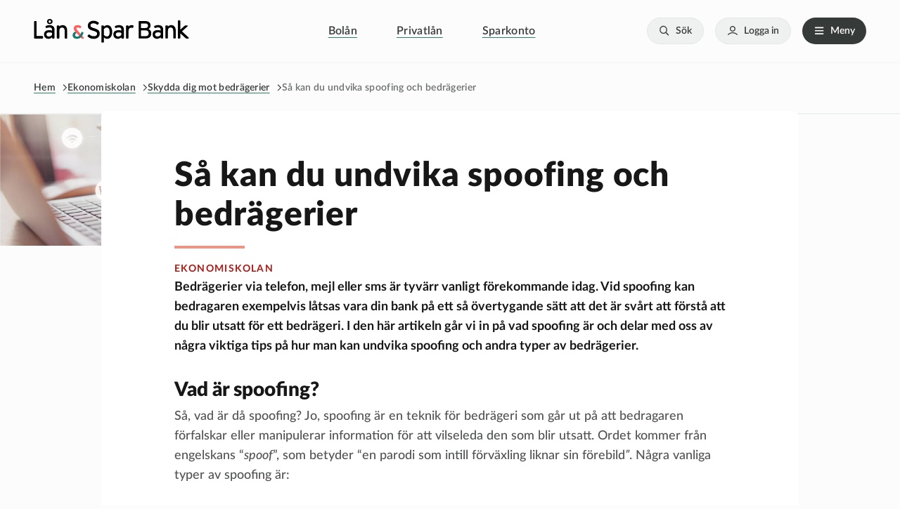

--- FILE ---
content_type: text/html; charset=UTF-8
request_url: https://www.lsb.se/ekonomiskolan/sa-kan-du-undvika-spoofing-och-bedragerier
body_size: 20344
content:
<!DOCTYPE html>
  <html lang="sv" dir="ltr" prefix="og: https://ogp.me/ns#">
    <head>
      <meta charset="utf-8" />
<noscript><style>form.antibot * :not(.antibot-message) { display: none !important; }</style>
</noscript><script type="application/ld+json">{"@context":"https:\/\/schema.org","@type":"Article","headline":"Så kan du undvika spoofing och bedrägerier","datePublished":"2024-01-23T00:00:00+01:00","dateModified":"2025-08-21T00:00:00+02:00","mainEntityOfPage":{"@type":"WebPage","@id":"https:\/\/www.lsb.se\/ekonomiskolan\/sa-kan-du-undvika-spoofing-och-bedragerier"},"publisher":{"@type":"Organization","name":"Lån &amp; Spar Sverige","logo":{"@type":"ImageObject","url":"https:\/\/www.lsb.se\/themes\/lsb\/src\/assets\/images\/branding\/favi.png"}}}</script>
<script type="application/ld+json">{"@context":"https:\/\/schema.org","@type":"FinancialService","legalName":"Lån &amp; Spar Sverige","name":"Lån &amp; Spar Bank","logo":"https:\/\/www.lsb.se\/themes\/lsb\/src\/assets\/images\/branding\/favi.png","image":"https:\/\/www.lsb.se\/themes\/lsb\/src\/assets\/images\/branding\/favi.png","telephone":"+4640-205 600","url":"https:\/\/www.lsb.se\/","email":"info@lsb.se","openingHours":"Mo,Tu,We,Th,Fr 09:00 - 16:00","priceRange":"50000 - 600000","address":{"@type":"PostalAddress","streetAddress":"Nordenskiöldsgatan 8","addressLocality":"Malmö","postalCode":"211 19"}}</script>
<script type="application/ld+json">{"@context":"https:\/\/schema.org","@type":"Organization","name":"Lån &amp; Spar Bank","image":"https:\/\/www.lsb.se\/themes\/lsb\/src\/assets\/images\/branding\/favi.png","logo":"https:\/\/www.lsb.se\/themes\/lsb\/src\/assets\/images\/branding\/favi.png","sameAs":["https:\/\/se.trustpilot.com\/review\/lsb.se","https:\/\/www.facebook.com\/lsbsverige","https:\/\/www.youtube.com\/@lanogsparbank","https:\/\/www.linkedin.com\/company\/l-n-&amp;-spar-bank\/"],"url":"https:\/\/www.lsb.se\/","telephone":"+4640-205 600","contactPoints":{"@type":"ContactPoint","telephone":"+4640-205 600","contactType":"customer service"},"address":{"@type":"PostalAddress","streetAddress":"Nordenskiöldsgatan 8","addressLocality":"Malmö","postalCode":"211 19","addressCountry":"SE"},"@id":"https:\/\/www.lsb.se\/"}</script>
<meta name="description" content="Vad är spoofing och hur kan man undvika det? I den här artikeln får du lära dig viktiga tips och verktyg för att undvika spoofing och bedrägerier." />
<meta name="robots" content="index, follow" />
<link rel="canonical" href="https://www.lsb.se/ekonomiskolan/sa-kan-du-undvika-spoofing-och-bedragerier" />
<link rel="image_src" href="https://www.lsb.se/sites/default/files/styles/hero_desktop_1x/public/2024-01/Digital_s%C3%A4kerhet_iStock-682462080.jpg.webp?itok=53EzRdDl" />
<meta property="og:site_name" content="Lån &amp; Spar Bank" />
<meta property="og:type" content="Ekonomiskola" />
<meta property="og:url" content="https://www.lsb.se/ekonomiskolan/sa-kan-du-undvika-spoofing-och-bedragerier" />
<meta property="og:title" content="Så kan du undvika spoofing och bedrägerier" />
<meta property="og:image" content="https://www.lsb.se/sites/default/files/styles/hero_desktop_1x/public/2024-01/Digital_s%C3%A4kerhet_iStock-682462080.jpg.webp?itok=53EzRdDl" />
<meta property="og:image:url" content="https://www.lsb.se/sites/default/files/styles/hero_desktop_1x/public/2024-01/Digital_s%C3%A4kerhet_iStock-682462080.jpg.webp?itok=53EzRdDl" />
<meta property="og:image:secure_url" content="https://www.lsb.se/sites/default/files/styles/hero_desktop_1x/public/2024-01/Digital_s%C3%A4kerhet_iStock-682462080.jpg.webp?itok=53EzRdDl" />
<meta property="og:image:width" content="1600" />
<meta property="og:image:height" content="600" />
<meta property="article:tag" content="Skydda dig mot bedrägerier" />
<meta property="article:published_time" content="01/23/2024 - 10:33" />
<meta property="article:modified_time" content="08/21/2025 - 15:46" />
<meta name="Generator" content="Drupal 10 (https://www.drupal.org)" />
<meta name="MobileOptimized" content="width" />
<meta name="HandheldFriendly" content="true" />
<meta name="viewport" content="width=device-width, initial-scale=1.0" />
<meta property="og:description" content="Vad är spoofing och hur kan man undvika det? I den här artikeln får du lära dig viktiga tips och verktyg för att undvika spoofing och bedrägerier. " />
<link rel="icon" href="/themes/lsb/favicon.ico" type="image/vnd.microsoft.icon" />
<script>window.a2a_config=window.a2a_config||{};a2a_config.callbacks=[];a2a_config.overlays=[];a2a_config.templates={};</script>

        <title>Så kan du undvika spoofing och bedrägerier | Lån &amp; Spar Bank</title>
        <link rel="stylesheet" media="all" href="/sites/default/files/css/css_7ygg4pf3L0eL-SLfFLvuBC_IKxM88bhxrgcZgPEZdIM.css?delta=0&amp;language=sv&amp;theme=lsb&amp;include=[base64]" />
<link rel="stylesheet" media="all" href="https://fonts.googleapis.com/css?family=Source+Sans+Pro:300,400,600,700&amp;display=swap" />
<link rel="stylesheet" media="all" href="https://use.fontawesome.com/releases/v5.3.1/css/all.css" crossorigin="anonymous" integrity="sha384-mzrmE5qonljUremFsqc01SB46JvROS7bZs3IO2EmfFsd15uHvIt+Y8vEf7N7fWAU" />
<link rel="stylesheet" media="all" href="/sites/default/files/css/css_idwFmqeVubRIA_o31BZv4gwrNiVbLvNxHaDNWzbaHs4.css?delta=3&amp;language=sv&amp;theme=lsb&amp;include=[base64]" />
<link rel="stylesheet" media="print" href="/sites/default/files/css/css_sMvdePhl63XqDpNplBLtUkmySq8fK9JF_AVvJFxwo80.css?delta=4&amp;language=sv&amp;theme=lsb&amp;include=[base64]" />
<link rel="stylesheet" media="all" href="https://cdn.jsdelivr.net/npm/select2@4.1.0-rc.0/dist/css/select2.min.css" />

          <script type="application/json" data-drupal-selector="drupal-settings-json">{"path":{"baseUrl":"\/","pathPrefix":"","currentPath":"node\/631","currentPathIsAdmin":false,"isFront":false,"currentLanguage":"sv"},"pluralDelimiter":"\u0003","suppressDeprecationErrors":true,"gtm":{"tagId":null,"settings":{"data_layer":"dataLayer","include_environment":false},"tagIds":["GTM-TJTSD26"]},"gtag":{"tagId":"G-3QDDF24TP2","consentMode":false,"otherIds":["UA-28772247-3"],"events":[],"additionalConfigInfo":[]},"ajaxPageState":{"libraries":"[base64]","theme":"lsb","theme_token":null},"ajaxTrustedUrl":{"\/sok":true,"form_action_p_pvdeGsVG5zNF_XLGPTvYSKCf43t8qZYSwcfZl2uzM":true,"\/ekonomiskolan\/sa-kan-du-undvika-spoofing-och-bedragerier?ajax_form=1":true},"data":{"extlink":{"extTarget":true,"extTargetNoOverride":true,"extNofollow":false,"extNoreferrer":true,"extFollowNoOverride":false,"extClass":"0","extLabel":"(link is external)","extImgClass":false,"extSubdomains":true,"extExclude":"","extInclude":"","extCssExclude":"","extCssExplicit":"","extAlert":false,"extAlertText":"This link will take you to an external web site. We are not responsible for their content.","mailtoClass":"0","mailtoLabel":"(link sends email)","extUseFontAwesome":false,"extIconPlacement":"append","extFaLinkClasses":"fa fa-external-link","extFaMailtoClasses":"fa fa-envelope-o","whitelistedDomains":[]}},"ajax":{"edit-submit":{"callback":"::submitForm","event":"click","progress":{"type":"throbber"},"url":"\/ekonomiskolan\/sa-kan-du-undvika-spoofing-och-bedragerier?ajax_form=1","httpMethod":"POST","dialogType":"ajax","submit":{"_triggering_element_name":"op","_triggering_element_value":"Prenumerera"}}},"user":{"uid":0,"permissionsHash":"f8cc02751cae7a30178718b5e85798ee7e24d92104b22f74fd5e03f346e2ab1e"}}</script>
<script src="/sites/default/files/js/js_-LPDpPooquhZsM1SndqsQ2cGUZmB5QgmpYaPnSg-WqE.js?scope=header&amp;delta=0&amp;language=sv&amp;theme=lsb&amp;include=[base64]"></script>
<script src="https://use.fontawesome.com/releases/v6.1.0/js/fontawesome.js" defer crossorigin="anonymous"></script>
<script src="https://use.fontawesome.com/releases/v6.1.0/js/solid.js" defer crossorigin="anonymous"></script>
<script src="https://use.fontawesome.com/releases/v6.1.0/js/v4-shims.js" defer crossorigin="anonymous"></script>
<script src="/modules/contrib/google_tag/js/gtm.js?t8ye96"></script>
<script src="/modules/contrib/google_tag/js/gtag.js?t8ye96"></script>
<script src="/sites/default/files/js/js_LUlqPfi1TvXKpWGmEZhah8k4CAG5jJyax8ZryoNw_ws.js?scope=header&amp;delta=6&amp;language=sv&amp;theme=lsb&amp;include=[base64]"></script>


                        <meta name="format-detection" content="telephone=no" />

                        <script>
              var $buoop = { required: { e: -1, f: -3, o: -3, s: -1, c: -6 }, insecure: true, api: 2022.02 };
              function $buo_f() {
                var e = document.createElement("script");
                e.src = "//browser-update.org/update.min.js";
                document.body.appendChild(e);
              };
              try { document.addEventListener("DOMContentLoaded", $buo_f, false) }
              catch (e) { window.attachEvent("onload", $buo_f) }
            </script>
            <!-- TrustBox script -->
            <script type="text/javascript" src="//widget.trustpilot.com/bootstrap/v5/tp.widget.bootstrap.min.js"
              async></script>

            <!-- Matomo -->
            <script>
              var _paq = window._paq = window._paq || [];
              /* tracker methods like "setCustomDimension" should be called before "trackPageView" */
              _paq.push(['disableCookies']);
              _paq.push(['trackPageView']);
              _paq.push(['enableLinkTracking']);
              (function () {
                var u = "//" + window.location.host + "/matomo/";
                _paq.push(['setTrackerUrl', u + 'matomo.php']);
                _paq.push(['setSiteId', '1']);
                var d = document, g = d.createElement('script'), s = d.getElementsByTagName('script')[0];
                g.async = true; g.src = u + 'matomo.js'; s.parentNode.insertBefore(g, s);
              })();
            </script>
            <!-- End Matomo Code -->
    </head>
    <body>
            <a href="#main-content" class="visually-hidden focusable link-to-main-content">
        Hoppa till huvudinnehåll
      </a>
      <noscript><iframe src="https://www.googletagmanager.com/ns.html?id=GTM-TJTSD26"
                  height="0" width="0" style="display:none;visibility:hidden"></iframe></noscript>

        <div class="dialog-off-canvas-main-canvas" data-off-canvas-main-canvas>
    <div class="site-container">

	<header class="site-header" role="banner">
		<div class="site-header__container">

							
	<div  class="pre-header stoppage">
		

	<div><div class="js-view-dom-id-78d93dbac177e5b98682b72d4fe72d38686b8e1a7259dddeeabdc2c3ff64b4a2 stoppage-list">
	</div>
</div>



	<div><div class="js-view-dom-id-e7b9b7d4e3d26549a97db72226f937cf400b75239825a74017fbd7f1b24a4c85 stoppage-list">
	</div>
</div>


	</div>

			
			<div class="grid">
				<div
					class="row site-header__inner">
																  <div  class="site-logo col-6 col-sm-4 col-lg-3">
    




<a href="/" title="Lån &amp; Spar Bank" rel="home"  class="site-logo__link site-logo__link--no-animation">
    <img src="/themes/lsb/logo.svg" alt="Hem" />
  </a>


  </div>

					
																

  <div class="col product-menu-wrapper">
    <nav
	class="product-menu" role="navigation" aria-labelledby="block-huvudmeny-menu"  id="block-huvudmeny">
						
	<h2 class="visually-hidden" id="block-huvudmeny-menu">Huvudmeny</h2>
	


				
              <ul class="product-menu__list">
              <li class="product-menu__list-item">
        <a href="/bolan" data-drupal-link-system-path="node/682">Bolån</a>
              </li>
          <li class="product-menu__list-item">
        <a href="/privatlan" data-drupal-link-system-path="node/20">Privatlån</a>
              </li>
          <li class="product-menu__list-item">
        <a href="/sparkonto" data-drupal-link-system-path="node/21">Sparkonto</a>
              </li>
        </ul>
  


	</nav>

  </div>


					
																



  <div class="header-search col">
    	<form action="/sok" method="get" id="views-exposed-form-global-search-search-page" accept-charset="UTF-8" class="form">
  <div class="form-item form-item-search js-form-item js-form-item-search js-form-type-textfield">
      <label for="edit-search">Search</label>
  
  
  
  <input data-drupal-selector="edit-search" type="text" id="edit-search" name="search" value="" size="30" maxlength="128" class="form-text" />



  
  
  
  </div>
<div data-drupal-selector="edit-actions" class="form-actions js-form-wrapper form-wrapper" id="edit-actions"><input data-drupal-selector="edit-submit-global-search" type="submit" id="edit-submit-global-search" value="Sök" class="button js-form-submit form-submit btn btn--primary" />
</div>


</form>


  </div>


															<div class="site-header__right col col-6 col-md-6 col-lg-auto">

						<button class="btn btn--small btn--almost-white" data-action="toggle-search-form">Sök</button>

						<button class="btn btn--small btn--almost-white" data-action="toggle-account-menu">Logga in</button>

						<button class="btn btn--small btn--neutral" data-action="toggle-mega-menu">Meny</button>

					</div>
				</div>
			</div>
		</div>


							



	<div class="sidebar sidebar-account-menu sidebar-account-menu--hidden">
		
<div class="sidebar__header sidebar-account-menu__header">
	<h2 class="sidebar-title">Logga in</h2>
	<button class="sidebar-close-btn">Stäng</button>
</div>

<div class="login">
	<a class="btn btn--primary login-btn has-icon-n-after icon-user--white" href="https://internetbank.lsb.se/login" target="_blank">Logga in på Internetbanken</a>
</div>
<div id="block-config-pages-9" class="sidebar-account-menu__content"  id="block-config-pages-9" class="sidebar-account-menu__content">
					<div class="wysiwyg"><p>Lämna aldrig ut lösenord, inloggningsuppgifter eller logga in med ditt mobila BankID på uppmaning av någon annan.&nbsp;</p></div>


<ul class="login-menu">
<li class="login-menu__block">
    <div class="login-menu__block__icon">
      <svg xmlns="http://www.w3.org/2000/svg" width="40" height="40" viewBox="0 0 40 40" fill="none">
        <g clip-path="url(#clip0_4724_1619)">
          <path d="M40 20C40 8.9543 31.0457 0 20 0C8.9543 0 0 8.9543 0 20C0 31.0457 8.9543 40 20 40C31.0457 40 40 31.0457 40 20Z" fill="#499D81"/>
          <path d="M13.5673 31.1257V29.6962L9.79486 25.2955C9.4617 24.9068 9.27866 24.4116 9.27881 23.8996V17.5456C9.27881 17.1664 9.42942 16.8028 9.6975 16.5347C9.96558 16.2667 10.3292 16.1161 10.7083 16.1161C11.0874 16.1161 11.451 16.2667 11.7191 16.5347C11.9872 16.8028 12.1378 17.1664 12.1378 17.5456V21.9771" stroke="white" stroke-miterlimit="10" stroke-linecap="round" stroke-linejoin="round"/>
          <path d="M18.5705 31.1257V26.2962C18.5705 26.0145 18.5151 25.7356 18.4073 25.4753C18.2995 25.2151 18.1414 24.9787 17.9422 24.7795L14.6394 21.4767C14.355 21.1924 13.9694 21.0328 13.5673 21.0328C13.1652 21.0328 12.7796 21.1924 12.4952 21.4767C12.2109 21.7611 12.0513 22.1467 12.0513 22.5488C12.0513 22.9509 12.2109 23.3365 12.4952 23.6209L14.9968 26.1225" stroke="white" stroke-miterlimit="10" stroke-linecap="round" stroke-linejoin="round"/>
          <path d="M26.4327 31.1257V29.6962L30.2052 25.2955C30.5383 24.9068 30.7214 24.4116 30.7212 23.8996V17.5456C30.7212 17.1664 30.5706 16.8028 30.3025 16.5347C30.0344 16.2667 29.6708 16.1161 29.2917 16.1161C28.9126 16.1161 28.549 16.2667 28.2809 16.5347C28.0128 16.8028 27.8622 17.1664 27.8622 17.5456V22.0068" stroke="white" stroke-miterlimit="10" stroke-linecap="round" stroke-linejoin="round"/>
          <path d="M21.4294 31.1257V26.2962C21.4294 26.0145 21.4849 25.7356 21.5927 25.4753C21.7005 25.2151 21.8585 24.9787 22.0577 24.7795L25.3605 21.4767C25.645 21.1924 26.0306 21.0328 26.4327 21.0328C26.8347 21.0328 27.2204 21.1924 27.5048 21.4767C27.789 21.7611 27.9487 22.1467 27.9487 22.5488C27.9487 22.9509 27.789 23.3365 27.5048 23.6209L25.0032 26.1225" stroke="white" stroke-miterlimit="10" stroke-linecap="round" stroke-linejoin="round"/>
          <path d="M20.0001 7.61166L14.3772 12.2974V18.8574H25.6229V12.2974L20.0001 7.61166Z" stroke="white" stroke-miterlimit="10" stroke-linecap="round" stroke-linejoin="round"/>
          <path d="M20.0068 15.8058V18.377" stroke="white" stroke-miterlimit="10" stroke-linecap="round" stroke-linejoin="round"/>
        </g>
        <defs>
        <clipPath id="clip0_4724_1619">
          <rect width="40" height="40" fill="white"/>
        </clipPath>
        </defs>
      </svg>
    </div>

    <dl class="login-menu__block__links">
      <dt class="login-menu__block__links__title">Bolån</dt>
      <dd class="login-menu__block__links__link">
        <a class="link has-icon-s-after icon-arrow-right icon-arrow-right--neutral" href="https://bolan.komplettering.lsb.se">Komplettera din ansökan</a>
      </dd>

      <dd class="login-menu__block__links__link">
        <a class="link has-icon-s-after icon-arrow-right icon-arrow-right--neutral" href="https://bolan.komplettering.lsb.se">Gör dina val för bolån</a>
      </dd>

      <dd class="login-menu__block__links__link">
        <a class="link has-icon-s-after icon-arrow-right icon-arrow-right--neutral" href="https://bolan.komplettering.lsb.se">Signera avtal</a>
      </dd>
    </dl>
	</li>

	<li class="login-menu__block">
    <div class="login-menu__block__icon">
      <svg width="80px" height="80px" viewbox="0 0 80 80" version="1.1" xmlns="http://www.w3.org/2000/svg" xmlns:xlink="http://www.w3.org/1999/xlink">
        <title>Complete</title>
        <g id="Bullet-icons" stroke="none" stroke-width="1" fill="none" fill-rule="evenodd">
          <g id="Delprojekt-8---Ändra-ikoner" transform="translate(-450.000000, -159.000000)">
            <g id="Icons8/Circle-PrimaryLight/komplettera" transform="translate(450.000000, 159.000000)">
              <rect id="Rectangle-Copy" fill="#499D81" x="0" y="0" width="80" height="80" rx="40"></rect>
              <g id="Icon/16px/search" transform="translate(10.000000, 10.000000)">
                <rect id="Rectangle" fill-opacity="0" fill="#F7F7F7" x="0" y="0" width="60" height="60"></rect>
                <g id="icons8-signing-a-document" transform="translate(13.125000, 8.437500)" fill="#FCFCFC">
                  <path d="M0,0 L0,43.125 L33.75,43.125 L33.75,39.9554447 C33.103125,39.7866947 32.475,39.5431641 31.875,39.2431641 L31.875,41.25 L1.875,41.25 L1.875,1.875 L20.625,1.875 L20.625,13.125 L31.875,13.125 L31.875,15.9942628 C32.53125,15.5723878 33.159375,15.2070553 33.75,14.8883053 L33.75,11.8029788 L21.9470212,0 L0,0 Z M22.5,3.19702144 L30.5529788,11.25 L22.5,11.25 L22.5,3.19702144 Z M7.5,24.375 L7.5,26.25 L14.6337891,26.25 C14.8494141,25.546875 15.2257322,24.909375 15.7507322,24.375 L7.5,24.375 Z M7.5,30 L7.5,31.875 L22.1283605,31.875 C22.3458742,31.528125 22.6721465,31.1818359 23.0346675,30.8349609 C22.6177681,30.5724609 22.2555281,30.3 21.9655098,30 L7.5,30 Z M7.5,18.75 L7.5,20.625 L22.1283605,20.625 C22.3458742,20.278125 22.6721465,19.9318359 23.0346675,19.5849609 C22.6177681,19.3224609 22.2555281,19.05 21.9655098,18.75 L7.5,18.75 Z M33.75,15.9375 L31.875,15.9375 L31.875,38.8904398 C32.221875,39.2317342 32.5681641,39.7436787 32.9150391,40.3125 C33.1775391,39.6583551 33.45,39.0899747 33.75,38.6349154 L33.75,15.9375 Z" id="Shape"></path>
                </g>
              </g>
            </g>
          </g>
        </g>
      </svg>
    </div>

    <dl class="login-menu__block__links">
      <dt class="login-menu__block__links__title">Privatlån</dt>
      <dd class="login-menu__block__links__link">
        <a class="link has-icon-s-after icon-arrow-right icon-arrow-right--neutral" href="https://komplettering.lsb.se">Komplettera din ansökan</a>
      </dd>

      <dd class="login-menu__block__links__link">
        <a class="link has-icon-s-after icon-arrow-right icon-arrow-right--neutral" href="https://internetbank.lsb.se/lobby/login">Signera avtal</a>
      </dd>
    </dl>
	</li>

	<li class="login-menu__block">
    <div class="login-menu__block__icon">
      <svg xmlns="http://www.w3.org/2000/svg" width="40" height="40" viewBox="0 0 40 40" fill="none">
        <g clip-path="url(#clip0_4724_1610)">
          <path d="M40 20C40 8.9543 31.0457 0 20 0C8.9543 0 0 8.9543 0 20C0 31.0457 8.9543 40 20 40C31.0457 40 40 31.0457 40 20Z" fill="#499D81"/>
          <path fill-rule="evenodd" clip-rule="evenodd" d="M23.6299 9.23105C21.9367 9.23105 20.5521 10.6156 20.5521 12.3088C18.5744 12.3088 16.9614 13.9218 16.9614 15.8995C16.9614 17.8772 18.5744 19.4902 20.5521 19.4902C22.5298 19.4902 24.1428 17.8772 24.1428 15.8995C24.1428 15.7151 24.1228 15.5328 24.0947 15.3545C25.5735 15.1321 26.7076 13.8477 26.7076 12.3088C26.7076 10.6156 25.323 9.23105 23.6299 9.23105ZM23.6299 10.257C24.768 10.257 25.6817 11.1707 25.6817 12.3088C25.6817 13.3988 24.8441 14.2704 23.7741 14.3446C23.3413 13.4529 22.5538 12.7636 21.5941 12.4691C21.59 12.415 21.578 12.3629 21.578 12.3088C21.578 11.1707 22.4917 10.257 23.6299 10.257ZM20.5521 13.3347C21.9748 13.3347 23.1169 14.4768 23.1169 15.8995C23.1169 17.3221 21.9748 18.4643 20.5521 18.4643C19.1295 18.4643 17.9873 17.3221 17.9873 15.8995C17.9873 14.4768 19.1295 13.3347 20.5521 13.3347ZM14.1241 19.4902C12.6694 19.4902 11.9982 19.8428 11.2708 20.1314C9.88221 20.6824 7.50377 21.8306 7.50377 21.8306C7.31542 21.8947 7.18317 22.063 7.16113 22.2594C7.13909 22.4577 7.23326 22.6501 7.40358 22.7543C7.5719 22.8565 7.7863 22.8525 7.95261 22.7443C7.95261 22.7443 10.3491 21.5941 11.6555 21.0771C12.455 20.7606 12.8177 20.5161 14.1241 20.5161C17.0055 20.5161 16.9193 21.8125 18.0995 22.5198C18.5243 22.7743 19.1916 22.9707 19.943 23.161C20.0071 23.1971 20.0772 23.2191 20.1514 23.2252C20.1574 23.2272 20.1614 23.2231 20.1674 23.2252C21.015 23.4315 21.9147 23.5938 22.6039 23.5938C22.9045 23.5938 23.163 23.6279 23.3734 23.674C23.3834 23.674 23.3954 23.674 23.4054 23.674C23.5978 23.7201 23.7481 23.7842 23.8543 23.8503C24.0787 23.9926 24.1428 24.1088 24.1428 24.3633C24.1428 24.6618 24.0787 24.758 23.8543 24.8923C23.6299 25.0265 23.195 25.1327 22.6039 25.1327H19.6224C18.366 25.1327 16.5927 24.6358 16.5927 24.6358C16.3182 24.5556 16.0317 24.7139 15.9515 24.9884C15.8714 25.263 16.0297 25.5495 16.3042 25.6296C16.3042 25.6296 18.1136 26.1586 19.6224 26.1586H22.6039C23.2972 26.1586 23.8863 26.0584 24.3672 25.7739C24.5055 25.6918 24.6277 25.5896 24.7359 25.4693C24.782 25.4533 24.8241 25.4333 24.8642 25.4052L29.4808 22.2954C30.2803 21.8205 30.8353 21.6963 31.1639 21.7023C31.4925 21.7083 31.6047 21.8065 31.7089 21.9428C31.8612 22.1411 31.8712 22.2533 31.773 22.4878C31.6749 22.7222 31.4023 23.0508 30.9074 23.4015C30.2923 23.8383 23.5136 28.3427 22.7161 28.8036C22.127 29.1442 21.6562 29.5149 21.1132 29.6692C20.5701 29.8235 19.9209 29.8114 18.869 29.3005C18.1677 28.9598 15.1981 27.409 14.2363 26.912C13.7053 26.6375 13.2685 26.4852 12.8097 26.5113C12.3508 26.5373 11.9501 26.7477 11.5433 27.0082L10.1647 27.9059C9.92629 28.0602 9.85816 28.3808 10.0124 28.6192C10.1667 28.8577 10.4873 28.9258 10.7258 28.7715L12.1044 27.8738C12.463 27.6454 12.6654 27.5472 12.8578 27.5372C13.0501 27.5272 13.3126 27.5893 13.7715 27.8257C14.7252 28.3187 17.6487 29.8555 18.4201 30.2302C19.6324 30.8193 20.6042 30.8694 21.3857 30.647C22.1671 30.4246 22.7262 29.9777 23.2291 29.6852C24.2971 29.066 30.7291 24.7821 31.5005 24.235C32.0896 23.8183 32.5044 23.3814 32.7188 22.8725C32.9332 22.3635 32.8671 21.7624 32.5264 21.3176C32.2579 20.9669 31.7871 20.6884 31.1799 20.6764C30.7531 20.6684 30.2362 20.8247 29.6731 21.0771C29.6511 20.973 29.7032 20.8567 29.6571 20.7565C29.4828 20.3778 29.084 20.1214 28.6472 20.0352C28.0761 19.923 27.4289 20.0953 26.7877 20.3879C26.7417 20.2476 26.7056 20.0973 26.6114 19.9871C26.3369 19.6585 25.9382 19.5503 25.5695 19.5222C24.8341 19.4661 24.0707 19.7046 23.5176 20.0352C22.7502 20.4921 20.4559 21.9388 20.1193 22.1511C19.434 21.9668 18.8109 21.7484 18.6285 21.6382C18.1596 21.3557 17.3582 19.4902 14.1241 19.4902ZM25.4893 20.5482C25.6937 20.5642 25.7979 20.6263 25.8259 20.6604C25.848 20.6864 25.8861 20.7265 25.874 20.8688C25.874 20.8728 25.874 20.8808 25.874 20.8848L23.3413 22.616C23.1089 22.5799 22.8684 22.5679 22.6039 22.5679C22.3334 22.5679 21.9647 22.5198 21.562 22.4557C22.4537 21.8947 23.5577 21.2074 24.0466 20.9168C24.3913 20.7125 25.0786 20.5161 25.4893 20.5482ZM28.1182 21.0291C28.2545 21.017 28.3667 21.011 28.4549 21.0291C28.6672 21.0711 28.6933 21.1152 28.7274 21.1894C28.7514 21.2435 28.7634 21.3817 28.7434 21.558L25.1206 23.9946C25.0325 23.6239 24.8181 23.2953 24.5115 23.0649L26.6274 21.6061C26.6555 21.5881 26.6835 21.5661 26.7076 21.542C26.7356 21.524 26.7637 21.5019 26.7877 21.4779C27.2466 21.1994 27.7535 21.0631 28.1182 21.0291Z" fill="white"/>
        </g>
        <defs>
          <clipPath id="clip0_4724_1610">
          <rect width="40" height="40" fill="white"/>
          </clipPath>
        </defs>
      </svg>
    </div>

    <dl class="login-menu__block__links">
      <dt class="login-menu__block__links__title">Avtal & dokument</dt>
      <dd class="login-menu__block__links__link">
	    	<a class="link has-icon-s-after icon-arrow-right icon-arrow-right--neutral" href="https://internetbank.lsb.se/lobby/login">Signera avtal & dokument</a>
      </dd>
    </dl>
	</li>
</ul>

		<div class="wysiwyg sidebar-account-menu__content__contact-us"><p>Har du några frågor? Ring oss på&nbsp;<a href="tel:004640205600">040-205 600</a>. Våra öppettider är helgfria vardagar kl.&nbsp;09.00-17.00&nbsp;</p></div>


	</div>

	</div>


		
							




	<div class="mega-menu">
		<div class="mega-menu__inner">
			<div class="mega-menu__content">
				<div class="grid">

					
<div class="search-mobile">
			<form action="/sok" method="get" id="views-exposed-form-global-search-search-page" accept-charset="UTF-8" class="form">
  <div class="form-item form-item-search js-form-item js-form-item-search js-form-type-textfield">
      <label for="edit-search--2">Search</label>
  
  
  
  <input data-drupal-selector="edit-search" type="text" id="edit-search--2" name="search" value="" size="30" maxlength="128" class="form-text" />



  
  
  
  </div>
<div data-drupal-selector="edit-actions" class="form-actions js-form-wrapper form-wrapper" id="edit-actions--2"><input data-drupal-selector="edit-submit-global-search-2" type="submit" id="edit-submit-global-search--2" value="Sök" class="button js-form-submit form-submit btn btn--primary" />
</div>


</form>

	</div>
<nav role="navigation" aria-labelledby="block-megameny-menu" id="block-megameny">
            
  <h2 class="visually-hidden" id="block-megameny-menu">Megameny</h2>
  

        

							<ul class="menu-list menu-list--level-0">
			
									
					<li  class="menu-list__item">
						<span>Våra produkter</span>
																													
				<ul  class="menu-list menu-list--level-1">
				
									
					<li  class="menu-list__item expandable collapsed">
						<a href="/bolan" data-drupal-link-system-path="node/682">Bolån</a>
													
								
								
																
				<ul  tabindex="-1" aria-expanded="false" aria-label="expandera Bolån" class="menu-list menu-list--level-2">
				
									
					<li  class="menu-list__item">
						<a href="/bolan/flytta-bolan" data-drupal-link-system-path="node/687">Flytta bolån</a>
											</li>
									
					<li  class="menu-list__item">
						<a href="/bolanerantor" data-drupal-link-system-path="node/670">Bolåneräntor</a>
											</li>
									
					<li  class="menu-list__item">
						<a href="/amortering" data-drupal-link-system-path="node/667">Amortering</a>
											</li>
							</ul>

			

								<button class="submenu-toggler" type="button" aria-label="Toggla meny">Toggla meny</button>

																		</li>
									
					<li  class="menu-list__item expandable collapsed">
						<a href="/privatlan" data-drupal-link-system-path="node/20">Privatlån</a>
													
								
								
																
				<ul  tabindex="-1" aria-expanded="false" aria-label="expandera Privatlån" class="menu-list menu-list--level-2">
				
									
					<li  class="menu-list__item">
						<a href="/samla-lan-och-krediter" data-drupal-link-system-path="node/99">Samla lån</a>
											</li>
									
					<li  class="menu-list__item">
						<a href="/billan" data-drupal-link-system-path="node/147">Billån</a>
											</li>
									
					<li  class="menu-list__item">
						<a href="https://www.lsb.se/renoveringslan">Renoveringslån</a>
											</li>
									
					<li  class="menu-list__item">
						<a href="/lana/utoka-ditt-privatlan" data-drupal-link-system-path="node/117">Utöka ditt privatlån</a>
											</li>
									
					<li  class="menu-list__item">
						<a href="/laneskydd" data-drupal-link-system-path="node/350">Låneskydd</a>
											</li>
									
					<li  class="menu-list__item">
						<a href="/rantegaranti" data-drupal-link-system-path="node/235">Räntegaranti</a>
											</li>
									
					<li  class="menu-list__item">
						<a href="/laneindikator" data-drupal-link-system-path="node/221">Låneindikator</a>
											</li>
							</ul>

			

								<button class="submenu-toggler" type="button" aria-label="Toggla meny">Toggla meny</button>

																		</li>
									
					<li  class="menu-list__item">
						<a href="/kreditkort" data-drupal-link-system-path="node/212">Kreditkort</a>
											</li>
									
					<li  class="menu-list__item">
						<a href="/sparkonto" data-drupal-link-system-path="node/21">Sparkonto</a>
											</li>
							</ul>

			
																		</li>
									
					<li  class="menu-list__item">
						<span>Om oss</span>
																													
				<ul  class="menu-list menu-list--level-1">
				
									
					<li  class="menu-list__item">
						<a href="/kontakta-oss" data-drupal-link-system-path="node/223">Kontakta oss</a>
											</li>
									
					<li  class="menu-list__item">
						<a href="/det-har-ar-vi" data-drupal-link-system-path="node/225">Det här är vi</a>
											</li>
									
					<li  class="menu-list__item">
						<a href="/lediga-tjanster" data-drupal-link-system-path="node/233">Lediga tjänster</a>
											</li>
									
					<li  class="menu-list__item">
						<a href="/samarbeten" data-drupal-link-system-path="node/252">Samarbeten</a>
											</li>
							</ul>

			
																		</li>
									
					<li  class="menu-list__item">
						<span>Privatekonomi</span>
																													
				<ul  class="menu-list menu-list--level-1">
				
									
					<li  class="menu-list__item">
						<a href="/ekonomiskolan" data-drupal-link-system-path="ekonomiskolan">Ekonomiskolan</a>
											</li>
									
					<li  class="menu-list__item">
						<a href="/nyheter" data-drupal-link-system-path="nyheter">Nyheter</a>
											</li>
									
					<li  class="menu-list__item">
						<a href="/bankordlista" data-drupal-link-system-path="bankordlista">Bankordlista</a>
											</li>
									
					<li  class="menu-list__item">
						<a href="/faq" data-drupal-link-system-path="faq">Frågor &amp; svar</a>
											</li>
							</ul>

			
																		</li>
							</ul>

			


  </nav>


				</div>

			</div>

		</div>
		<div class="mega-menu__overlay" style="display:none;"></div>
	</div>


		
	</header>

	<main
		class="site-content" role="main">
				<a id="main-content" tabindex="-1"></a>

					  <div class="region">
    <div class="breadcrumbs">
	<div class="grid">
		<div class="row">
			<div class="col-12">
									  <nav class="breadcrumb" role="navigation" aria-labelledby="system-breadcrumb">
    <h2 id="system-breadcrumb" class="visually-hidden">Länkstig</h2>

    <ol class="breadcrumb__items">
              <li class="breaddcrumb__item">
                      <a class="breadcrumb__link" href="/">Hem</a>
                  </li>
              <li class="breaddcrumb__item">
                      <a class="breadcrumb__link" href="/ekonomiskolan">Ekonomiskolan</a>
                  </li>
              <li class="breaddcrumb__item">
                      <a class="breadcrumb__link" href="/ekonomiskolan/tema/skydda-dig-mot-bedragerier">Skydda dig mot bedrägerier</a>
                  </li>
              <li class="breaddcrumb__item">
                      <span class="breadcrumb__link">Så kan du undvika spoofing och bedrägerier</span>
                  </li>
          </ol>
  </nav>

							</div>
		</div>
	</div>
</div>

  </div>

		
		
		  <div data-drupal-messages-fallback class="hidden"></div><div id="block-config-pages-help-section" class="block block-config-pages block-config-pages-block">
  
      <h2>Hjälpsektion</h2>
    
            <div>CHAT CLOSED</div>
        

<div class="support-sidebar__faq">
	<p class="section-subtitle section-subtitle--green">Har du en fråga?</p>
	<h3 class="section-title margin-bottom-medium">Vanliga frågor & svar</h3>

	<div class="accordion">
		      	


<article class="accordion__item card-faq">
	<div class="accordion__heading accordion__heading--faq">
		<button class="accordion__heading__button">	<h4 class="card-faq-title">Hur betalar jag på mitt blancolån? </h4>
</button>
	</div>
	<div class="accordion__body">
					  <div class="wysiwyg">
          <div><p>När du ska betala på ditt blancolån gör du, varje månad, en kontoöverföring till ditt&nbsp;<a href="/vad-ar-ett-servicekonto">servicekonto</a>&nbsp;i Lån &amp; Spar Bank. Ett tips är att skapa en stående överföring från din ordinarie bank till ditt servicekonto.</p></div>
      </div>

			<a class="link card-faq-link" href="/faq/privatlan/hur-betalar-jag-pa-mitt-blancolan" rel="bookmark">Läs mer</a>
			</div>
</article>



      	


<article class="accordion__item card-faq">
	<div class="accordion__heading accordion__heading--faq">
		<button class="accordion__heading__button">	<h4 class="card-faq-title">När får jag mitt blancolån utbetalt? </h4>
</button>
	</div>
	<div class="accordion__body">
					  <div class="wysiwyg">
          <div><p>Vi betalar vanligen ut ditt blancolån inom 24 timmar (bankdagar) efter att du har skrivit under dina digitala lånehandlingar med ditt BankID. Pengarna betalas ut till servicekontot i Lån &amp; Spar Bank.</p></div>
      </div>

			</div>
</article>



      	


<article class="accordion__item card-faq">
	<div class="accordion__heading accordion__heading--faq">
		<button class="accordion__heading__button">	<h4 class="card-faq-title">Hur överför jag pengar till en annan bank? </h4>
</button>
	</div>
	<div class="accordion__body">
					  <div class="wysiwyg">
          <div><p>I vår internetbank kan du enkelt överföra pengar till önskat konto i annan bank. Tänk på att du måste ha uppgifter om både clearingnummer och kontonummer till mottagaren.</p></div>
      </div>

			<a class="link card-faq-link" href="/faq/overforingar/hur-overfor-jag-pengar-till-en-annan-bank" rel="bookmark">Läs mer</a>
			</div>
</article>




	</div>

	<a href="/faq">Visa fler vanliga frågor och svar</a>
</div>

<div class="footer">
	<div class="call-us">
					    
<div class="bullet-icon">

			  <img loading="lazy" src="/sites/default/files/styles/medium/public/2021-12/phone.png.webp?itok=kg6eM_A6" width="160" height="160" alt="Ring oss" />



	
</div>



		
		<div class="call-us__text">
							 <p class="title call-us-title"> Ring oss </p>

			
							
			<a href="tel:004640205600">040-205 600</a>
	
					</div>
    
					<div class="wysiwyg call-us__postamble">
			<p>Vi har öppet helgfria vardagar kl.&nbsp;09.00-17.00.</p>
	</div>

			</div>
	<div class="feedback">
					    
<div class="bullet-icon">

			  <img loading="lazy" src="/sites/default/files/styles/medium/public/2021-10/sidebar-feedback.png.webp?itok=rCJ47Ns-" width="128" height="126" alt="Hand som håller i ett hjärta" />



	
</div>



							<div class="feedback__text">
				<div class="wysiwyg">
			<p>Har du några synpunkter på hur vi kan bli bättre? Skicka dina tankar till&nbsp;<a href="mailto:info@lsb.se">info@lsb.se</a></p>
	</div>

			</div>
			</div>
</div>

  </div>



<article class="article-page">

	<div>

					<div class="article-page__hero">
				
            <div>  	    <picture>
                  <source srcset="/sites/default/files/styles/hero_desktop_1x/public/2024-01/Digital_s%C3%A4kerhet_iStock-682462080.jpg.webp?itok=53EzRdDl 1x, /sites/default/files/styles/hero_desktop_2x/public/2024-01/Digital_s%C3%A4kerhet_iStock-682462080.jpg.webp?itok=83tjPsYf 2x" media="all and (min-width: 1200px)" type="image/webp" width="1600" height="600"/>
              <source srcset="/sites/default/files/styles/hero_tablet_landscape_1x/public/2024-01/Digital_s%C3%A4kerhet_iStock-682462080.jpg.webp?itok=H3clYNJQ 1x, /sites/default/files/styles/hero_tablet_2x/public/2024-01/Digital_s%C3%A4kerhet_iStock-682462080.jpg.webp?itok=uVWEQzoM 2x" media="all and (min-width: 992px)" type="image/webp" width="1100" height="375"/>
              <source srcset="/sites/default/files/styles/hero_tablet_1x/public/2024-01/Digital_s%C3%A4kerhet_iStock-682462080.jpg.webp?itok=fWkthIr_ 1x, /sites/default/files/styles/hero_tablet_2x/public/2024-01/Digital_s%C3%A4kerhet_iStock-682462080.jpg.webp?itok=uVWEQzoM 2x" media="all and (min-width: 768px)" type="image/webp" width="800" height="300"/>
              <source srcset="/sites/default/files/styles/hero_mobile_1x/public/2024-01/Digital_s%C3%A4kerhet_iStock-682462080.jpg.webp?itok=X0pgkVh5 1x, /sites/default/files/styles/hero_mobile_2x/public/2024-01/Digital_s%C3%A4kerhet_iStock-682462080.jpg.webp?itok=jK5tbG0e 2x" media="all and (max-width: 767px)" type="image/webp" width="500" height="188"/>
                  <img loading="lazy" src="/sites/default/files/styles/hero_mobile_1x/public/2024-01/Digital_s%C3%A4kerhet_iStock-682462080.jpg.webp?itok=X0pgkVh5" width="500" height="188" alt="Person sitter vid mobilen och har olika verktyg runt sig som är viktigt att ha lösenord på" />

  </picture>



</div>
      
			</div>
		
		<div class="grid article-page__content">
			<div class="col-md-10 article-page__paper">
				<div class="article-page__inner">
					<div class="heading--highlight">
						
							<h1 class="heading-1"><span>Så kan du undvika spoofing och bedrägerier</span>
</h1>
						

											</div>

					<a href='/ekonomiskolan' class="article-page__category mb-3">ekonomiskolan</a>

					<div class="wysiwyg wysiwyg--posts">
			<p class="ingress" dir="ltr"><span>Bedrägerier via telefon, mejl eller sms är tyvärr vanligt förekommande idag. Vid spoofing kan bedragaren exempelvis låtsas vara din bank på ett så övertygande sätt att det är svårt att förstå att du blir utsatt för ett bedrägeri. I den här artikeln går vi in på vad spoofing är och delar med oss av några viktiga tips på hur man kan undvika spoofing och andra typer av bedrägerier.&nbsp;</span></p><h2><strong>Vad är spoofing?&nbsp;</strong></h2><p dir="ltr"><span>Så, vad är då spoofing? Jo, spoofing är en teknik för bedrägeri som går ut på att bedragaren förfalskar eller manipulerar information för att vilseleda den som blir utsatt. Ordet kommer från engelskans “</span><em>spoof</em><span>”, som betyder “en parodi som intill förväxling liknar sin förebild</span><em>”</em><span>. Några vanliga typer av spoofing är:&nbsp;</span></p><ul><li><strong>E-post-spoofing</strong><span> –&nbsp;bedragaren manipulerar sin e-postadress för att få det att se ut som att meddelandet kommer från en betrodd avsändare.&nbsp;</span><br>&nbsp;</li><li><strong>Förfalskad webbplats</strong><span> – bedragaren skapar en falsk webbplats som ser helt legitim ut, för att lura användaren att lämna ut känslig information.&nbsp;</span><br>&nbsp;</li><li><strong>Telefon-spoofing</strong><span> –&nbsp;Bedragaren manipulerar samtalsinformationen för att få det att se ut som att samtalet eller sms:et kommer från en annan källa.</span></li></ul><p dir="ltr"><span>Ofta handlar det om att bedragaren vill att du ska uppge känsliga uppgifter, som exempelvis inloggningsuppgifter till din internetbank, för att därigenom kunna komma åt dina konton. Det är därför viktigt att vara förberedd och göra det du kan för att undvika att drabbas av spoofing och andra typer av bedrägerier.&nbsp;</span></p><hr><h2><strong>Så kan du undvika spoofing och bedrägerier&nbsp;</strong></h2><p dir="ltr"><span>Genom en kombination av medvetenhet, försiktighet och olika säkerhetsverktyg går det att öka ditt skydd mot spoofing och bedrägerier. Här går vi igenom några viktiga steg och tips för att undvika att drabbas.&nbsp;</span></p><h3><strong>Var uppmärksam och medveten</strong></h3><p dir="ltr"><span>Det viktigaste sättet att skydda sig är genom att läsa på och vara medveten om hur bedrägerier kan ske. Bara genom att läsa denna artikel och kunna svara på frågan “vad är spoofing” blir du mer uppmärksam och vaksam, vilket är ett bra första steg.</span></p><h3><strong>Dubbelkolla avsändaren</strong></h3><p dir="ltr"><span>Även om spoofing-bedragare ofta är skickliga på att få det att verka som att de kommer från en säker källa, brukar det oftast gå att hitta tecken som avslöjar bluffen. I ett e-postmeddelande bör du alltid kontrollera om avsändaradressen verkligen är helt korrekt. Om en person i ett samtal, sms eller e-postmeddelande ber dig om personlig information bör du alltid bli misstänksam.&nbsp;</span></p><h3><strong>Klicka inte på länkar&nbsp;</strong></h3><p dir="ltr"><span>Om du inte känner igen avsändaren eller förväntar dig ett meddelande med en länk bör du aldrig klicka på den. Detsamma gäller bifogade filer. Även om länken eller filen ser korrekt ut kan den vara skadlig.&nbsp;</span></p><h3><strong>Använd säkerhetsverktyg där det är möjligt</strong></h3><p dir="ltr"><span>Många e-posttjänster har filter som hjälper till att identifiera misstänkta meddelanden –&nbsp;slå på dessa. Använd också andra digitala säkerhetsverktyg när du kan, som antivirusprogram och anti-malware verktyg. Säkerhetskopiera också dina system regelbundet för att se till att de kan återställas om något skulle hända.&nbsp;</span></p><h3><strong>Uppdatera mjukvara</strong></h3><p dir="ltr"><span>Ett sätt att göra sina digitala verktyg mer säkra är att alltid se till att ha den senaste versionen installerad. Många av dessa uppdateringar innehåller nämligen inbyggda säkerhetsförbättringar mot aktuella hot som gör det svårare för bedragare att nå fram.</span></p><h3><strong>Använd säkra lösenord</strong></h3><p dir="ltr"><span>Ett gammalt knep som många säkert redan är väl medvetna om är att skapa och använda säkra lösenord. Att hålla reda på alla krångliga, unika lösenord är däremot svårt, men där erbjuder många webbläsare lösenordshanterare som är både säkra och smidiga.&nbsp;</span></p><h3><strong>Uppge aldrig känslig information på begäran</strong></h3><p dir="ltr"><span>Om någon tar kontakt med dig för att be dig lämna ut personlig eller känslig information bör du alltid vara skeptisk. Be istället om att få ringa upp och sök själv fram telefonnummer till den aktuella instansen. Dina lösenord, som koden till BankID, ska du aldrig uppge för någon annan - oavsett vem som frågar.&nbsp;</span></p><hr><h2><strong>Om du har blivit utsatt</strong></h2><p dir="ltr"><span>Vi på Lån &amp; Spar Bank begär aldrig att du ska lämna ut uppgifter om kort, koder, konto- eller lånenummer via e-post eller sms. Om du tror att du har blivit utsatt för ett bedrägeri, kontakta oss eller den aktuella banken så fort som möjligt och gör en polisanmälan.&nbsp;</span></p>
	</div>

					
				</div>

				

				<div class="article-page__inner ">
				<div class="a2a"><p class="a2a__title"> Dela artikel: </p><span class="a2a_kit a2a_kit_size_24 addtoany_list" data-a2a-url="https://www.lsb.se/ekonomiskolan/sa-kan-du-undvika-spoofing-och-bedragerier" data-a2a-title="Så kan du undvika spoofing och bedrägerier"><a class="a2a_button_facebook"><svg width="24px" height="24px" viewBox="0 0 24 24" version="1.1" xmlns="http://www.w3.org/2000/svg" xmlns:xlink="http://www.w3.org/1999/xlink"><title>facebook</title><g id="Assets" stroke="none" stroke-width="1" fill="none" fill-rule="evenodd"><g id="Assets-/-Icons" transform="translate(-997.000000, -1550.000000)" fill="#363A38" fill-rule="nonzero"><path d="M1021,1562.07311 C1021.00139,1555.65177 1016.0044,1550.35345 1009.62942,1550.01686 C1003.25444,1549.68026 997.733461,1554.42323 997.066507,1560.80943 C996.399553,1567.19562 1000.82014,1572.98912 1007.12548,1573.99246 L1007.12548,1565.56141 L1004.07909,1565.56141 L1004.07909,1562.07311 L1007.12548,1562.07311 L1007.12548,1559.41314 C1006.99269,1558.15605 1007.4221,1556.9046 1008.29748,1555.99754 C1009.17287,1555.09047 1010.4037,1554.6216 1011.65683,1554.71782 C1012.55683,1554.72971 1013.45474,1554.80838 1014.34323,1554.95319 L1014.34323,1557.92699 L1012.83128,1557.92699 C1012.30958,1557.85837 1011.78515,1558.03194 1011.40588,1558.39876 C1011.02662,1558.76559 1010.83363,1559.2859 1010.88135,1559.81296 L1010.88135,1562.07613 L1014.20974,1562.07613 L1013.67725,1565.56442 L1010.87535,1565.56442 L1010.87535,1574 C1016.70803,1573.07188 1021.00241,1568.01308 1021,1562.07311 Z" id="icon/socmedia-share/3"></path></g></g></svg></a><a class="a2a_button_twitter"><svg width="24px" height="24px" viewBox="0 0 24 24" version="1.1" xmlns="http://www.w3.org/2000/svg" xmlns:xlink="http://www.w3.org/1999/xlink"><title>Twitter</title><g id="Assets" stroke="none" stroke-width="1" fill="none" fill-rule="evenodd"><g id="Assets-/-Icons" transform="translate(-1033.000000, -1550.000000)" fill="#363A38" fill-rule="nonzero"><path d="M1045,1550 C1038.38323,1550 1033,1555.38323 1033,1562 C1033,1568.61677 1038.38323,1574 1045,1574 C1051.61677,1574 1057,1568.61677 1057,1562 C1057,1555.38323 1051.61677,1550 1045,1550 Z M1050.35326,1559.25352 C1050.35858,1559.37243 1050.36148,1559.49231 1050.36148,1559.61218 C1050.36148,1563.26206 1047.58358,1567.47023 1042.50246,1567.47023 C1040.94264,1567.47023 1039.49061,1567.01345 1038.26867,1566.22944 C1038.48473,1566.25506 1038.70466,1566.26811 1038.9275,1566.26811 C1040.22194,1566.26811 1041.41247,1565.82631 1042.35793,1565.0858 C1041.14952,1565.06356 1040.12914,1564.26504 1039.77773,1563.16732 C1039.94594,1563.20019 1040.11947,1563.21711 1040.29687,1563.21711 C1040.5487,1563.21711 1040.79328,1563.18328 1041.02481,1563.12044 C1039.7613,1562.86667 1038.80955,1561.75058 1038.80955,1560.41263 C1038.80955,1560.40103 1038.80955,1560.38895 1038.81004,1560.37783 C1039.18223,1560.58423 1039.60807,1560.70893 1040.0605,1560.72295 C1039.31999,1560.22847 1038.83227,1559.38258 1038.83227,1558.42455 C1038.83227,1557.91799 1038.9681,1557.44333 1039.20591,1557.03537 C1040.56755,1558.70684 1042.60348,1559.80601 1044.89849,1559.92202 C1044.85112,1559.71949 1044.82744,1559.50922 1044.82744,1559.29219 C1044.82744,1557.76718 1046.06388,1556.53025 1047.58938,1556.53025 C1048.38355,1556.53025 1049.10135,1556.86571 1049.60501,1557.40224 C1050.23483,1557.2785 1050.82551,1557.04938 1051.35962,1556.73181 C1051.15274,1557.3771 1050.7153,1557.91799 1050.14445,1558.26021 C1050.7037,1558.19351 1051.23637,1558.0456 1051.73085,1557.82567 C1051.36156,1558.37864 1050.89269,1558.86538 1050.35326,1559.25352 Z" id="icon/socmedia-share/2"></path></g></g></svg></a><a class="a2a_button_linkedin"><svg width="24px" height="24px" viewBox="0 0 24 24" version="1.1" xmlns="http://www.w3.org/2000/svg" xmlns:xlink="http://www.w3.org/1999/xlink"><title>LinkedIn</title><g id="Assets" stroke="none" stroke-width="1" fill="none" fill-rule="evenodd"><g id="Assets-/-Icons" transform="translate(-1069.000000, -1550.000000)" fill="#363A38" fill-rule="nonzero"><path d="M1081,1550 C1074.373,1550 1069,1555.37225 1069,1562 C1069,1568.627 1074.373,1574 1081,1574 C1087.627,1574 1093,1568.627 1093,1562 C1093,1555.37225 1087.627,1550 1081,1550 Z M1077.883,1566.70775 L1075.435,1566.70775 L1075.435,1559.34275 L1077.883,1559.34275 L1077.883,1566.70775 Z M1076.659,1558.337 L1076.64325,1558.337 C1075.82125,1558.337 1075.29025,1557.77075 1075.29025,1557.06425 C1075.29025,1556.342 1075.83775,1555.79225 1076.67475,1555.79225 C1077.51175,1555.79225 1078.02775,1556.342 1078.0435,1557.06425 C1078.0435,1557.7715 1077.51175,1558.337 1076.659,1558.337 Z M1086.70975,1566.70775 L1086.70975,1566.70775 L1084.26175,1566.70775 L1084.26175,1562.76725 C1084.26175,1561.77725 1083.90775,1561.10225 1083.02125,1561.10225 C1082.3455,1561.10225 1081.94275,1561.5575 1081.76575,1561.99775 C1081.70125,1562.15525 1081.68475,1562.375 1081.68475,1562.59475 L1081.68475,1566.70775 L1079.2375,1566.70775 C1079.2375,1566.70775 1079.26975,1560.03425 1079.2375,1559.34275 L1081.6855,1559.34275 L1081.6855,1560.386 C1082.01025,1559.88425 1082.59225,1559.1695 1083.892,1559.1695 C1085.50225,1559.1695 1086.70975,1560.2225 1086.70975,1562.4845 L1086.70975,1566.70775 L1086.70975,1566.70775 Z" id="icon/socmedia-share/1"></path></g></g></svg></a></span>
</div>

				</div>
			</div>
		</div>

		
		</article>


			</main>

			  <div class="region">
    


<section class="related-articles animated-cards"  class="views-element-container" id="block-views-block-ekonomiskolan-econ-school-block">
	
			<div class="grid">
			<div class="row">
				<div class="col-12">
					<h2 class="section-title margin-bottom-medium animated-cards__heading" >Mer från Ekonomiskolan</h2>
				</div>
			</div>
		</div>
		
			<div>
<div class="js-view-dom-id-8d72b7fc363dc70837a042e8a04803af6a60728e98955a373df6a1d9715946af splide splide-related">
  
  
  

  
  
  

  
<div class="splide__track grid">
	<div class="splide__list">
					<div class="views-row splide__slide animated-cards__card" data-cards="3">



<article   class="economics-school card card--teaser">
	<a class="card__link-overlay" href="/ekonomiskolan/ekonomitips-i-vardagen-sma-forandringar-som-far-bankkontot-att-vaxa" title="" aria-label="Ekonomitips i vardagen – små förändringar som får bankkontot att växa"></a>
						<div class="card__image">
			  	    <picture>
                  <source srcset="/sites/default/files/styles/promo_card_desktop_1x/public/2026-01/iStock-1055351586.jpg.webp?itok=HwZTEplD 1x, /sites/default/files/styles/promo_card_desktop_2x/public/2026-01/iStock-1055351586.jpg.webp?itok=8koewByA 2x" media="all and (min-width: 1200px)" type="image/webp" width="368" height="207"/>
              <source srcset="/sites/default/files/styles/promo_card_tablet_1x/public/2026-01/iStock-1055351586.jpg.webp?itok=n5mGO20E 1x, /sites/default/files/styles/product_card_tablet_2x/public/2026-01/iStock-1055351586.jpg.webp?itok=ZruKBrpa 2x" media="all and (min-width: 768px)" type="image/webp" width="440" height="248"/>
              <source srcset="/sites/default/files/styles/promo_card_mobile_1x/public/2026-01/iStock-1055351586.jpg.webp?itok=en6LLdBf 1x, /sites/default/files/styles/promo_card_mobile_2x/public/2026-01/iStock-1055351586.jpg.webp?itok=ViST0pOu 2x" media="all and (max-width: 767px)" type="image/webp" width="500" height="281"/>
                  <img loading="lazy" src="/sites/default/files/styles/promo_card_mobile_1x/public/2026-01/iStock-1055351586.jpg.webp?itok=en6LLdBf" width="500" height="281" alt="Par sitter i soffan och planerar sin ekonomi" />

  </picture>




	</div>

			
	<p class="card__category">
		<a class="category-link" href="/ekonomiskolan" title="Ekonomiskolan">Ekonomiskolan</a>
	</p>
	

				<h3 class="card__title">Ekonomitips i vardagen – små förändringar som får bankkontot att växa </h3>

	
	<p class="card__link card__link--left cta--arrow"></p>

</article>
</div>
					<div class="views-row splide__slide animated-cards__card" data-cards="3">



<article   class="economics-school card card--teaser">
	<a class="card__link-overlay" href="/ekonomiskolan/frascha-upp-hemmet-med-nytt-golv" title="" aria-label="Fräscha upp hemmet med nytt golv"></a>
						<div class="card__image">
			  	    <picture>
                  <source srcset="/sites/default/files/styles/promo_card_desktop_1x/public/2025-10/iStock-1046155934.jpg.webp?itok=QCjTlUXU 1x, /sites/default/files/styles/promo_card_desktop_2x/public/2025-10/iStock-1046155934.jpg.webp?itok=MsjO1NMI 2x" media="all and (min-width: 1200px)" type="image/webp" width="368" height="207"/>
              <source srcset="/sites/default/files/styles/promo_card_tablet_1x/public/2025-10/iStock-1046155934.jpg.webp?itok=3l3lApGO 1x, /sites/default/files/styles/product_card_tablet_2x/public/2025-10/iStock-1046155934.jpg.webp?itok=n8ElGLxQ 2x" media="all and (min-width: 768px)" type="image/webp" width="440" height="248"/>
              <source srcset="/sites/default/files/styles/promo_card_mobile_1x/public/2025-10/iStock-1046155934.jpg.webp?itok=_TOl4Zvc 1x, /sites/default/files/styles/promo_card_mobile_2x/public/2025-10/iStock-1046155934.jpg.webp?itok=pev99M24 2x" media="all and (max-width: 767px)" type="image/webp" width="500" height="281"/>
                  <img loading="lazy" src="/sites/default/files/styles/promo_card_mobile_1x/public/2025-10/iStock-1046155934.jpg.webp?itok=_TOl4Zvc" width="500" height="281" alt="Man som lägger om golvet i sin bostad" />

  </picture>




	</div>

			
	<p class="card__category">
		<a class="category-link" href="/ekonomiskolan" title="Ekonomiskolan">Ekonomiskolan</a>
	</p>
	

				<h3 class="card__title">Fräscha upp hemmet med nytt golv </h3>

	
	<p class="card__link card__link--left cta--arrow"></p>

</article>
</div>
					<div class="views-row splide__slide animated-cards__card" data-cards="3">



<article   class="economics-school card card--teaser">
	<a class="card__link-overlay" href="/ekonomiskolan/lan-renovering-sa-finansierar-du-sma-och-mellanstora-projekt" title="" aria-label="Lån för renovering: så finansierar du små och mellanstora projekt"></a>
						<div class="card__image">
			  	    <picture>
                  <source srcset="/sites/default/files/styles/promo_card_desktop_1x/public/2025-10/iStock-1296002624%20%281%29.jpg.webp?itok=VFZ7VPwe 1x, /sites/default/files/styles/promo_card_desktop_2x/public/2025-10/iStock-1296002624%20%281%29.jpg.webp?itok=0hAhrlrB 2x" media="all and (min-width: 1200px)" type="image/webp" width="368" height="207"/>
              <source srcset="/sites/default/files/styles/promo_card_tablet_1x/public/2025-10/iStock-1296002624%20%281%29.jpg.webp?itok=1jxoZyno 1x, /sites/default/files/styles/product_card_tablet_2x/public/2025-10/iStock-1296002624%20%281%29.jpg.webp?itok=kqgujgJ8 2x" media="all and (min-width: 768px)" type="image/webp" width="440" height="248"/>
              <source srcset="/sites/default/files/styles/promo_card_mobile_1x/public/2025-10/iStock-1296002624%20%281%29.jpg.webp?itok=VQSQfbjw 1x, /sites/default/files/styles/promo_card_mobile_2x/public/2025-10/iStock-1296002624%20%281%29.jpg.webp?itok=5OnTZ9fj 2x" media="all and (max-width: 767px)" type="image/webp" width="500" height="281"/>
                  <img loading="lazy" src="/sites/default/files/styles/promo_card_mobile_1x/public/2025-10/iStock-1296002624%20%281%29.jpg.webp?itok=VQSQfbjw" width="500" height="281" alt="Par tar en paus i renoveringen" />

  </picture>




	</div>

			
	<p class="card__category">
		<a class="category-link" href="/ekonomiskolan" title="Ekonomiskolan">Ekonomiskolan</a>
	</p>
	

				<h3 class="card__title">Lån för renovering: så finansierar du små och mellanstora projekt </h3>

	
	<p class="card__link card__link--left cta--arrow"></p>

</article>
</div>
			</div>
</div>

    

  
  

  
  
</div>
</div>

	</section>

  </div>

	
				

  <aside class="sidebar support-sidebar support-sidebar--hidden">
    


<div id="block-config-pages-8" class="block block-config-pages block-config-pages-block">
	<div class="sidebar__header">
		
					<h2 class="sidebar-title">Support</h2>
				
		<button class="sidebar-close-btn">Stäng</button>
	</div>
				

<div class="support-sidebar__faq">
	<p class="section-subtitle section-subtitle--green">Har du en fråga?</p>
	<h3 class="section-title margin-bottom-medium">Vanliga frågor & svar</h3>

	<div class="accordion">
		      	


<article class="accordion__item card-faq">
	<div class="accordion__heading accordion__heading--faq">
		<button class="accordion__heading__button">	<h4 class="card-faq-title">Hur betalar jag på mitt blancolån? </h4>
</button>
	</div>
	<div class="accordion__body">
					  <div class="wysiwyg">
          <div><p>När du ska betala på ditt blancolån gör du, varje månad, en kontoöverföring till ditt&nbsp;<a href="/vad-ar-ett-servicekonto">servicekonto</a>&nbsp;i Lån &amp; Spar Bank. Ett tips är att skapa en stående överföring från din ordinarie bank till ditt servicekonto.</p></div>
      </div>

			<a class="link card-faq-link" href="/faq/privatlan/hur-betalar-jag-pa-mitt-blancolan" rel="bookmark">Läs mer</a>
			</div>
</article>



      	


<article class="accordion__item card-faq">
	<div class="accordion__heading accordion__heading--faq">
		<button class="accordion__heading__button">	<h4 class="card-faq-title">När får jag mitt blancolån utbetalt? </h4>
</button>
	</div>
	<div class="accordion__body">
					  <div class="wysiwyg">
          <div><p>Vi betalar vanligen ut ditt blancolån inom 24 timmar (bankdagar) efter att du har skrivit under dina digitala lånehandlingar med ditt BankID. Pengarna betalas ut till servicekontot i Lån &amp; Spar Bank.</p></div>
      </div>

			</div>
</article>



      	


<article class="accordion__item card-faq">
	<div class="accordion__heading accordion__heading--faq">
		<button class="accordion__heading__button">	<h4 class="card-faq-title">Hur överför jag pengar till en annan bank? </h4>
</button>
	</div>
	<div class="accordion__body">
					  <div class="wysiwyg">
          <div><p>I vår internetbank kan du enkelt överföra pengar till önskat konto i annan bank. Tänk på att du måste ha uppgifter om både clearingnummer och kontonummer till mottagaren.</p></div>
      </div>

			<a class="link card-faq-link" href="/faq/overforingar/hur-overfor-jag-pengar-till-en-annan-bank" rel="bookmark">Läs mer</a>
			</div>
</article>




	</div>

	<a href="/faq">Visa fler vanliga frågor och svar</a>
</div>

<div class="footer">
	<div class="call-us">
					    
<div class="bullet-icon">

			  <img loading="lazy" src="/sites/default/files/styles/medium/public/2021-12/phone.png.webp?itok=kg6eM_A6" width="160" height="160" alt="Ring oss" />



	
</div>



		
		<div class="call-us__text">
							 <p class="title call-us-title"> Ring oss </p>

			
							
			<a href="tel:004640205600">040-205 600</a>
	
					</div>
    
					<div class="wysiwyg call-us__postamble">
			<p>Vi har öppet helgfria vardagar kl.&nbsp;09.00-17.00.</p>
	</div>

			</div>
	<div class="feedback">
					    
<div class="bullet-icon">

			  <img loading="lazy" src="/sites/default/files/styles/medium/public/2021-10/sidebar-feedback.png.webp?itok=rCJ47Ns-" width="128" height="126" alt="Hand som håller i ett hjärta" />



	
</div>



							<div class="feedback__text">
				<div class="wysiwyg">
			<p>Har du några synpunkter på hur vi kan bli bättre? Skicka dina tankar till&nbsp;<a href="mailto:info@lsb.se">info@lsb.se</a></p>
	</div>

			</div>
			</div>
</div>

</div>

  </aside>  

	
				  <div class="section newsletter">
    <div class="grid">
          
<div class="row">
  <div class="col-lg-6">
        <h2 class="section-title margin-bottom-extra-small">Prenumerera på vårt nyhetsbrev</h2>
    
        <div class="newsletter__ingress wysiwyg">
      <p>I vårt nyhetsbrev informerar vi om allt från aktuella händelser inom bank och finans till annat innehåll som på olika sätt berör privatekonomi. Vi delar även med oss av nyheter och annan information som vi hoppas kan vara till nytta för dig. </p>
    </div>
      </div>

  <div class="col-lg-6">
    <form class="lsb-newsletter form" data-drupal-selector="lsb-newsletter" action="/ekonomiskolan/sa-kan-du-undvika-spoofing-och-bedragerier" method="post" id="lsb-newsletter" accept-charset="UTF-8">
  

<div class="lsb-newsletter__controls js-form-wrapper form-wrapper" data-drupal-selector="edit-form-controls" id="edit-form-controls"><div class="form-item form-item-email js-form-item js-form-item-email js-form-type-email">
      <label for="edit-email">E-post</label>
  
  
  
  <input id="newsletter_email" data-drupal-selector="edit-email" type="email" name="email" value="" size="60" maxlength="254" placeholder="exempel@gmail.com" class="form-email" />



  
  
  
  </div>
<div class='error' id='newsletter__email-error'></div></div>
<div class="terms-read-more js-form-wrapper form-wrapper" data-drupal-selector="edit-terms-container" id="edit-terms-container"><div class="form-item form-item-terms js-form-item js-form-item-terms js-form-type-checkbox">
  
  
  
  <input data-drupal-selector="edit-terms" type="checkbox" id="edit-terms" name="terms" value="1" class="form-checkbox" />



  
      <label for="edit-terms" class="option">Jag samtycker till att Lån &amp; Spar Bank behandlar mina personuppgifter och godkänner villkoren i bankens policy gällande personuppgiftshanteringen för våra nyhetsbrev.&puncsp;<a href='https://www.lsb.se/nyhetsbrev-information-om-behandling-av-personuppgifter' target='_blank' class='' aria-label='Läs mer villkor'>Läs mer</a></label>
  
  
  </div>
<div class='error' id='newsletter__terms-error'></div></div>
<input autocomplete="off" data-drupal-selector="form-pkwoial-f0kvjsqn8etou6hl4nrjfosyn5jrm0lytvm" type="hidden" name="form_build_id" value="form-pkwoIAL-F0kvjsqN8ETou6hL4nRJfOSYn5JRM0LyTVM" />

<input data-drupal-selector="edit-lsb-newsletter" type="hidden" name="form_id" value="lsb_newsletter" />

<div class="btn btn--primary btn--after has-icon-s-after icon-paperplane--white form-actions js-form-wrapper form-wrapper" data-drupal-selector="edit-actions" id="edit-actions--3"><input data-drupal-selector="edit-submit" type="submit" id="edit-submit" name="op" value="Prenumerera" class="button js-form-submit form-submit btn btn--primary" />
</div>

</form>

  </div>
</div>
  
    </div>  
  </div>

	
	<footer role="contentinfo" class="site-footer">
		<div class="section">
							

	<div  class="footer-puffs">
		<div class="grid">
				<div class="footer-puffs__row row">
    <div class="col-12 col-md-12 col-lg-5">
    <h2 class="heading-2">  Kontakta oss </h2>

  <div class="hero-preamble">
			<p>Våra öppettider är helgfria vardagar <span class="nowrap">kl.&nbsp;09.00-17.00</span>&nbsp;(lunchstängt kl. 12.00-12.45)</p>
	</div>

</div>


<div class="col-12 col-md-12 col-lg-7 footer-puffs__cards">
				<div class="col-12 col-md-4">
					<div class="contact-footer">
					  
<div class="bullet-icon">

			  <img loading="lazy" src="/sites/default/files/styles/medium/public/2021-12/phone.png.webp?itok=kg6eM_A6" width="160" height="160" alt="Ring oss" />



	
</div>



				<div class="contact-footer__text">
						<p class="contact-footer__title">	Ring oss </p>

					
			<a href="tel:004640205600">040-205 600</a>
	
				</div>
			</div>
			</div>

				<div class="col-12 col-md-4">
					<div class="contact-footer">
					  
<div class="bullet-icon">

			  <img loading="lazy" src="/sites/default/files/styles/medium/public/2021-12/envelope.png.webp?itok=Orafe14M" width="160" height="160" alt="Mejla oss" />



	
</div>



				<div class="contact-footer__text">
						<p class="contact-footer__title">	Skriv till oss  </p>

					
			<a href="mailto:info@lsb.se">info@lsb.se</a>
	
				</div>
			</div>
			</div>

				<div class="col-12 col-md-4">
					<div class="contact-footer">
					  
<div class="bullet-icon">

			  <img loading="lazy" src="/sites/default/files/styles/medium/public/2021-12/question.png.webp?itok=Q99lJ4FW" width="160" height="160" alt="Frågor " />



	
</div>



				<div class="contact-footer__text">
						<p class="contact-footer__title">	Vanliga frågor </p>

					
			<a href="/faq">Se vår FAQ</a>
	
				</div>
			</div>
			</div>

	</div>

  </div>
			</div>
	</div>

			
							
	
		<div  class="footer-primary-links">
		<div class="grid">
			<div class="row">
				<nav class="col-md-12 col-lg-9" role="navigation" aria-labelledby="block-footer-menu"  id="block-footer">
          
  <h2 class="visually-hidden" id="block-footer-menu">Footer</h2>
    

            

  <ul data-region="footer_primary_links" class="menu menu-level-0">
                  
        <li class="menu-item menu-item--expanded">
          <span>Produkter</span>
                                
  
  <div class="menu_link_content menu-link-contentfooter view-mode-default menu-dropdown menu-dropdown-0 menu-type-default">
              
  <ul class="menu menu-level-1">
                  
        <li class="menu-item">
          <a href="/bolan" data-drupal-link-system-path="node/682">Bolån</a>
                                
  
  <div class="menu_link_content menu-link-contentfooter view-mode-default menu-dropdown menu-dropdown-1 menu-type-default">
              
      </div>



                  </li>
                      
        <li class="menu-item">
          <a href="/privatlan" title="Privatlån" data-drupal-link-system-path="node/20">Privatlån</a>
                                
  
  <div class="menu_link_content menu-link-contentfooter view-mode-default menu-dropdown menu-dropdown-1 menu-type-default">
              
      </div>



                  </li>
                      
        <li class="menu-item">
          <a href="/laneskydd" data-drupal-link-system-path="node/350">Låneskydd</a>
                                
  
  <div class="menu_link_content menu-link-contentfooter view-mode-default menu-dropdown menu-dropdown-1 menu-type-default">
              
      </div>



                  </li>
                      
        <li class="menu-item">
          <a href="/sparkonto" data-drupal-link-system-path="node/21">Sparkonto</a>
                                
  
  <div class="menu_link_content menu-link-contentfooter view-mode-default menu-dropdown menu-dropdown-1 menu-type-default">
              
      </div>



                  </li>
                      
        <li class="menu-item">
          <a href="/kreditkort" data-drupal-link-system-path="node/212">Kreditkort</a>
                                
  
  <div class="menu_link_content menu-link-contentfooter view-mode-default menu-dropdown menu-dropdown-1 menu-type-default">
              
      </div>



                  </li>
          </ul>



      </div>



                  </li>
                      
        <li class="menu-item menu-item--expanded">
          <span>Om oss</span>
                                
  
  <div class="menu_link_content menu-link-contentfooter view-mode-default menu-dropdown menu-dropdown-0 menu-type-default">
              
  <ul class="menu menu-level-1">
                  
        <li class="menu-item">
          <a href="/kontakta-oss" data-drupal-link-system-path="node/223">Kontakta oss</a>
                                
  
  <div class="menu_link_content menu-link-contentfooter view-mode-default menu-dropdown menu-dropdown-1 menu-type-default">
              
      </div>



                  </li>
                      
        <li class="menu-item">
          <a href="/faq" data-drupal-link-system-path="faq">Frågor &amp; svar</a>
                                
  
  <div class="menu_link_content menu-link-contentfooter view-mode-default menu-dropdown menu-dropdown-1 menu-type-default">
              
      </div>



                  </li>
                      
        <li class="menu-item">
          <a href="/det-har-ar-vi" data-drupal-link-system-path="node/225">Det här är vi</a>
                                
  
  <div class="menu_link_content menu-link-contentfooter view-mode-default menu-dropdown menu-dropdown-1 menu-type-default">
              
      </div>



                  </li>
                      
        <li class="menu-item">
          <a href="/finansiell-information" data-drupal-link-system-path="node/227">Finansiell information</a>
                                
  
  <div class="menu_link_content menu-link-contentfooter view-mode-default menu-dropdown menu-dropdown-1 menu-type-default">
              
      </div>



                  </li>
                      
        <li class="menu-item">
          <a href="/press" data-drupal-link-system-path="node/238">Press</a>
                                
  
  <div class="menu_link_content menu-link-contentfooter view-mode-default menu-dropdown menu-dropdown-1 menu-type-default">
              
      </div>



                  </li>
          </ul>



      </div>



                  </li>
                      
        <li class="menu-item menu-item--expanded">
          <span>Säkerhet &amp; villkor</span>
                                
  
  <div class="menu_link_content menu-link-contentfooter view-mode-default menu-dropdown menu-dropdown-0 menu-type-default">
              
  <ul class="menu menu-level-1">
                  
        <li class="menu-item">
          <a href="/sakerhet-juridik" data-drupal-link-system-path="node/226">Säkerhet &amp; juridik</a>
                                
  
  <div class="menu_link_content menu-link-contentfooter view-mode-default menu-dropdown menu-dropdown-1 menu-type-default">
              
      </div>



                  </li>
                      
        <li class="menu-item">
          <a href="/skaffa-bankid" data-drupal-link-system-path="node/237">BankID &amp; Mobilt BankID</a>
                                
  
  <div class="menu_link_content menu-link-contentfooter view-mode-default menu-dropdown menu-dropdown-1 menu-type-default">
              
      </div>



                  </li>
                      
        <li class="menu-item">
          <a href="/villkor-blanketter" data-drupal-link-system-path="node/260">Villkor &amp; blanketter</a>
                                
  
  <div class="menu_link_content menu-link-contentfooter view-mode-default menu-dropdown menu-dropdown-1 menu-type-default">
              
      </div>



                  </li>
                      
        <li class="menu-item">
          <a href="/rantor-priser" data-drupal-link-system-path="node/259">Räntor &amp; priser</a>
                                
  
  <div class="menu_link_content menu-link-contentfooter view-mode-default menu-dropdown menu-dropdown-1 menu-type-default">
              
      </div>



                  </li>
                      
        <li class="menu-item">
          <a href="/banksekretess" data-drupal-link-system-path="node/241">Banksekretess</a>
                                
  
  <div class="menu_link_content menu-link-contentfooter view-mode-default menu-dropdown menu-dropdown-1 menu-type-default">
              
      </div>



                  </li>
          </ul>



      </div>



                  </li>
                      
        <li class="menu-item menu-item--expanded">
          <span>Följ oss på</span>
                                
  
  <div class="menu_link_content menu-link-contentfooter view-mode-default menu-dropdown menu-dropdown-0 menu-type-default">
              
  <ul class="menu menu-level-1">
                  
        <li class="menu-item">
          <a href="https://www.facebook.com/lsbsverige" title="Följ oss på Facebook">Facebook</a>
                                
  
  <div class="menu_link_content menu-link-contentfooter view-mode-default menu-dropdown menu-dropdown-1 menu-type-default">
                  
<div class="bullet-icon">

			  <img loading="lazy" src="/sites/default/files/styles/medium/public/2021-10/facebook-filled.png.webp?itok=gXWW_JAe" width="96" height="96" alt="facebook ikon" />



	
</div>



      </div>



                  </li>
                      
        <li class="menu-item">
          <a href="https://se.linkedin.com/company/l%C3%A5n-&amp;-spar-bank-sverige" title="Följ oss på LinkedIn">LinkedIn</a>
                                
  
  <div class="menu_link_content menu-link-contentfooter view-mode-default menu-dropdown menu-dropdown-1 menu-type-default">
                  
<div class="bullet-icon">

			  <img loading="lazy" src="/sites/default/files/styles/medium/public/2021-10/linkedin-filled.png.webp?itok=xvgFMcWY" width="96" height="96" alt="LinkedIn ikon" />



	
</div>



      </div>



                  </li>
                      
        <li class="menu-item">
          <a href="https://www.youtube.com/channel/UCjrsIQq7Dw0zLtWc9I2X-Tg" title="Följ oss på YouTube">YouTube</a>
                                
  
  <div class="menu_link_content menu-link-contentfooter view-mode-default menu-dropdown menu-dropdown-1 menu-type-default">
                  
<div class="bullet-icon">

			  <img loading="lazy" src="/sites/default/files/styles/medium/public/2021-10/youtube-filled.png.webp?itok=kDgEcM78" width="96" height="96" alt="Youtube ikon" />



	
</div>



      </div>



                  </li>
                      
        <li class="menu-item">
          <a href="https://www.instagram.com/lansparbank/" title="Instagram ">Instagram</a>
                                
  
  <div class="menu_link_content menu-link-contentfooter view-mode-default menu-dropdown menu-dropdown-1 menu-type-default">
                  
<div class="bullet-icon">

			  <img loading="lazy" src="/sites/default/files/styles/medium/public/2025-12/24x24px_Instagram.png.webp?itok=6LWit5Fa" width="24" height="24" alt="Logotyp - Instagram" />



	
</div>



      </div>



                  </li>
          </ul>



      </div>



                  </li>
          </ul>


    </nav>
<div class="col-md-12 col-lg-3">
  <div id="block-config-pages-11">
    
          
            
<div class="footer__feedback config_pages config_pages--type--konfiguration config_pages--view-mode--mini-teaser config_pages--konfiguration--mini-teaser">
        <h4 class="footer__feedback__title"> Synpunkter 
</h4>
  
    <p class="footer__feedback__ingress text text--small">  Tyck till så vi kan bli bättre. Dina synpunkter och tankar är viktiga för oss. 
</p>
  
      

      <a  class="cta-webforms btn btn--small btn--outlined btn--before has-icon-s-before icon-heart--neutral" href="/synpunkter" title="" rel="synpunkter">
        	Tyck till

    </a>
  

</div>

      </div>
</div>
			</div>
		</div>
	</div>
	
			
							
	<div  class="footer-secondary-links">
		<div class="grid">
			<nav role="navigation" aria-labelledby="block-footersecondary-menu" id="block-footersecondary">
            
  <h2 class="visually-hidden" id="block-footersecondary-menu">Footer secondary</h2>
  

        
              <ul>
            <li><a class="no-link" onclick="CookieConsent.renew()">Om cookies</a></li>
          <li>
        <a href="/behandling-av-personuppgifter" data-drupal-link-system-path="node/244">Behandling av personuppgifter</a>
              </li>
          <li>
        <a href="/tillganglighetsredogorelse">Tillgänglighet</a>
              </li>
        </ul>
  


  </nav>

		</div>
	</div>

			
							
	<div  class="footer-postamble">
		<div class="grid">
			<div id="block-config-pages-2">
  
    
      <div class="wysiwyg footer-postamble__content config_pages config_pages--type--konfiguration config_pages--view-mode--footer-postamble config_pages--konfiguration--footer-postamble">
    <p>Lån &amp; Spar Sverige, bankfilial, org.nr 516406-0971. Lån &amp; Spar Sverige, bankfilial, är registrerad i Bolagsverkets filialregister. Filial till Lån &amp; Spar Bank A/S, Köpenhamn, CVR-nr 13 53 85 30. Lån &amp; Spar Bank A/S är registrerad i Erhvervsstyrelsen och står under tillsyn av danska Finanstilsynet samt Finansinspektionen avseende penningtvätt m.m. Lån &amp; Spar Bank Box 4114 203 12 Malmö.</p>

</div>

  </div>

		</div>
	</div>

					</div>
	</footer>
  	</div>

  </div>

      
      <script src="/sites/default/files/js/js_xiJw0U2-WAlN5yf5ch1n39i_h3Y88p50lxBRuF66-ZY.js?scope=footer&amp;delta=0&amp;language=sv&amp;theme=lsb&amp;include=[base64]"></script>
<script src="https://static.addtoany.com/menu/page.js" async></script>
<script src="/sites/default/files/js/js_O1js2zI8t4A6VSkNmI5hvB4sQiJ5cF60qNO3RXeIMPI.js?scope=footer&amp;delta=2&amp;language=sv&amp;theme=lsb&amp;include=[base64]"></script>
<script src="https://cdn.jsdelivr.net/npm/select2@4.1.0-rc.0/dist/js/select2.min.js"></script>
<script src="https://unpkg.com/@lottiefiles/lottie-player@0.4.0/dist/lottie-player.js"></script>
<script src="/sites/default/files/js/js_IBV7C06ZSf6REHGTRxxTCJgk76-j-QfkXtP1GzNnoIo.js?scope=footer&amp;delta=5&amp;language=sv&amp;theme=lsb&amp;include=[base64]"></script>

        <script id="CookieConsent" src="https://policy.app.cookieinformation.com/uc.js" data-culture="SV" data-gcm-version="2.0" type="text/javascript"></script>
    </body>
  </html>


--- FILE ---
content_type: text/css
request_url: https://www.lsb.se/sites/default/files/css/css_idwFmqeVubRIA_o31BZv4gwrNiVbLvNxHaDNWzbaHs4.css?delta=3&language=sv&theme=lsb&include=eJx9UUlyAyEM_BADb0j5koN98gNSYpAZHEBEAi-_D8EzFTuHHFCh7lZXC8C5SpDvBtaLPjHlqk69wBWFEpqnu5aL10IxuP8VS0hK7lIxGQuCKoodoj7beMZJIMtUmAYRZsqif-hpNRmwj2QhKrzVGPKncdwKRL22yhP5iB8VvPE1vbbg__YaznBTBRg8Q1lkc_tFdMul2RhkQacuAa9iRtWJXIuPRDMwNcG4A3bylkOCGigPSkp_E9ytggHBPBO7TVDJ90AH9HDA3J6gY7PpFdmTD_nY7SzwgAvjO4JDVt0Rt-wuQKR1s4GHXJFzZ85fDbn_JHEa830FeGTqZ7dA_QYbj8FP
body_size: 70190
content:
/* @license GNU-GPL-2.0-or-later https://www.drupal.org/licensing/faq */
@font-face{font-display:swap;font-family:Lato;font-style:normal;font-weight:900;src:url(/themes/lsb/build/fonts/6d20cff5b3255dd0078f.woff2) format("woff2"),url(/themes/lsb/build/fonts/6cfa65c63939188f33ef.woff) format("woff"),url(/themes/lsb/build/fonts/c7687ac11011d85e040e.ttf) format("truetype");text-rendering:optimizeLegibility}@font-face{font-display:swap;font-family:Lato;font-style:italic;font-weight:900;src:url(/themes/lsb/build/fonts/b9c017a718cdeb8538b8.woff2) format("woff2"),url(/themes/lsb/build/fonts/0d0882bc6997a213dace.woff) format("woff"),url(/themes/lsb/build/fonts/829739c1b280e853aa8d.ttf) format("truetype");text-rendering:optimizeLegibility}@font-face{font-display:swap;font-family:Lato;font-style:normal;font-weight:700;src:url(/themes/lsb/build/fonts/21b3848a32fce5b0f501.woff2) format("woff2"),url(/themes/lsb/build/fonts/89b618086a797a8be0f4.woff) format("woff"),url(/themes/lsb/build/fonts/8acc961684668b6e28e9.ttf) format("truetype");text-rendering:optimizeLegibility}@font-face{font-display:swap;font-family:Lato;font-style:italic;font-weight:700;src:url(/themes/lsb/build/fonts/e48918f9c91871c0ce3e.woff2) format("woff2"),url(/themes/lsb/build/fonts/3e6b99809852a8290c42.woff) format("woff"),url(/themes/lsb/build/fonts/50fe8d1523af5d944dba.ttf) format("truetype");text-rendering:optimizeLegibility}@font-face{font-display:swap;font-family:Lato;font-style:italic;font-weight:400;src:url(/themes/lsb/build/fonts/bb5de40edffdbd3ab519.woff2) format("woff2"),url(/themes/lsb/build/fonts/62a9c838c99d073c7ba6.woff) format("woff"),url(/themes/lsb/build/fonts/22694696c76f3f352b01.ttf) format("truetype");text-rendering:optimizeLegibility}@font-face{font-display:swap;font-family:Lato;font-style:normal;font-weight:500;src:url(/themes/lsb/build/fonts/a071abba7e9bd90947f7.woff2) format("woff2"),url(/themes/lsb/build/fonts/08eb0932dc2145b3f6b2.woff) format("woff"),url(/themes/lsb/build/fonts/dabeb5a4d357db3dc75f.ttf) format("truetype");text-rendering:optimizeLegibility}@font-face{font-display:swap;font-family:Lato;font-style:italic;font-weight:500;src:url(/themes/lsb/build/fonts/3e22a5367c2e68d6e4ba.woff2) format("woff2"),url(/themes/lsb/build/fonts/9ba7233345056c919454.woff) format("woff"),url(/themes/lsb/build/fonts/5e8fa09bde5cd58185a2.ttf) format("truetype");text-rendering:optimizeLegibility}@font-face{font-display:swap;font-family:Lato;font-style:normal;font-weight:400;src:url(/themes/lsb/build/fonts/75614cfcfedd509b1f7a.woff2) format("woff2"),url(/themes/lsb/build/fonts/1d2ca94dfba6f8d87cfd.woff) format("woff"),url(/themes/lsb/build/fonts/bb14dc80e8b5d860fe9c.ttf) format("truetype");text-rendering:optimizeLegibility}@font-face{font-display:swap;font-family:Lato;font-style:normal;font-weight:600;src:url(/themes/lsb/build/fonts/a6069540692725c247f1.woff2) format("woff2"),url(/themes/lsb/build/fonts/c66465590541129e82d3.woff) format("woff"),url(/themes/lsb/build/fonts/18ea3062c6e779649b89.ttf) format("truetype");text-rendering:optimizeLegibility}@font-face{font-display:swap;font-family:Lato;font-style:italic;font-weight:600;src:url(/themes/lsb/build/fonts/34b49f334f41cea8e365.woff2) format("woff2"),url(/themes/lsb/build/fonts/3fdee263fe69b843601f.woff) format("woff"),url(/themes/lsb/build/fonts/b0da6953022c735657ef.ttf) format("truetype");text-rendering:optimizeLegibility}html{line-height:1.15;-webkit-text-size-adjust:100%}main{display:block}h1{font-size:2em;margin:.67em 0}hr{box-sizing:content-box;height:0;overflow:visible}pre{font-family:monospace,monospace;font-size:1em}a{background-color:transparent}abbr[title]{border-bottom:none;text-decoration:underline}code,kbd,samp{font-family:monospace,monospace;font-size:1em}small{font-size:80%}sub,sup{font-size:75%}img{border-style:none}button,input,optgroup,select,textarea{font-size:100%;line-height:1.15}button,input{overflow:visible}[type=button]::-moz-focus-inner,[type=reset]::-moz-focus-inner,[type=submit]::-moz-focus-inner,button::-moz-focus-inner{border-style:none;padding:0}[type=button]:-moz-focusring,[type=reset]:-moz-focusring,[type=submit]:-moz-focusring,button:-moz-focusring{outline:1px dotted ButtonText}fieldset{padding:.35em .75em .625em}legend{box-sizing:border-box;color:inherit;display:table;max-width:100%;white-space:normal}textarea{overflow:auto}[type=checkbox],[type=radio]{box-sizing:border-box;padding:0}[type=number]::-webkit-inner-spin-button,[type=number]::-webkit-outer-spin-button{height:auto}[type=search]::-webkit-search-decoration{-webkit-appearance:none}::-webkit-file-upload-button{-webkit-appearance:button;font:inherit}details{display:block}template{display:none}[hidden]{display:none}@font-face{font-display:block;font-family:Icons;font-style:normal;font-weight:400;src:url(/themes/lsb/build/fonts/2ad77703c426396479b5.eot);src:url(/themes/lsb/build/fonts/2ad77703c426396479b5.eot#iefix) format("embedded-opentype"),url(/themes/lsb/build/fonts/8fb7f55f8e6c5fa08f35.woff) format("woff"),url(/themes/lsb/build/fonts/1c789a479b1e6e0f1492.ttf) format("truetype")}.icon-xs:before{display:inline-block;font-family:Icons!important;speak:never;font-style:normal;font-variant:normal;font-weight:400;line-height:1;text-transform:none;-webkit-font-smoothing:antialiased;-moz-osx-font-smoothing:grayscale;color:#fff;font-size:8px}.has-icon-xs-before{display:inline-block;line-height:8px;vertical-align:middle}.has-icon-xs-before:before{display:inline-block;font-family:Icons!important;speak:never;font-style:normal;font-variant:normal;font-weight:400;line-height:1;text-transform:none;-webkit-font-smoothing:antialiased;-moz-osx-font-smoothing:grayscale;color:#fff;font-size:8px;margin-right:.5em}.has-icon-xs-after{display:inline-block;line-height:8px;vertical-align:middle}.has-icon-xs-after:after{display:inline-block;font-family:Icons!important;speak:never;font-style:normal;font-variant:normal;font-weight:400;line-height:1;text-transform:none;-webkit-font-smoothing:antialiased;-moz-osx-font-smoothing:grayscale;color:#fff;font-size:8px;margin-left:.5em}.icon-xs.icon-arrow-down--primary:before{color:#2c8164;content:""}.has-icon-xs-before.icon-arrow-down--primary:before{color:#2c8164;content:""}.has-icon-xs-after.icon-arrow-down--primary:after{color:#2c8164;content:""}.icon-xs.icon-arrow-down--primary-light:before{color:#499d81;content:""}.has-icon-xs-before.icon-arrow-down--primary-light:before{color:#499d81;content:""}.has-icon-xs-after.icon-arrow-down--primary-light:after{color:#499d81;content:""}.icon-xs.icon-arrow-down--secondary:before{color:#cd332d;content:""}.has-icon-xs-before.icon-arrow-down--secondary:before{color:#cd332d;content:""}.has-icon-xs-after.icon-arrow-down--secondary:after{color:#cd332d;content:""}.icon-xs.icon-arrow-down--white:before{color:#fcfcfc;content:""}.has-icon-xs-before.icon-arrow-down--white:before{color:#fcfcfc;content:""}.has-icon-xs-after.icon-arrow-down--white:after{color:#fcfcfc;content:""}.icon-xs.icon-arrow-down--neutral:before,.pager__item a.icon-xs:before{color:#363a38;content:""}.has-icon-xs-before.icon-arrow-down--neutral:before,.pager__item a.has-icon-xs-before:before{color:#363a38;content:""}.has-icon-xs-after.icon-arrow-down--neutral:after,.pager__item a.has-icon-xs-after:after{color:#363a38;content:""}.icon-xs.icon-arrow-down--black:before{color:#000;content:""}.has-icon-xs-before.icon-arrow-down--black:before{color:#000;content:""}.has-icon-xs-after.icon-arrow-down--black:after{color:#000;content:""}.icon-xs.icon-arrow-left--primary:before{color:#2c8164;content:""}.has-icon-xs-before.icon-arrow-left--primary:before{color:#2c8164;content:""}.has-icon-xs-after.icon-arrow-left--primary:after{color:#2c8164;content:""}.icon-xs.icon-arrow-left--primary-light:before{color:#499d81;content:""}.has-icon-xs-before.icon-arrow-left--primary-light:before{color:#499d81;content:""}.has-icon-xs-after.icon-arrow-left--primary-light:after{color:#499d81;content:""}.icon-xs.icon-arrow-left--secondary:before{color:#cd332d;content:""}.has-icon-xs-before.icon-arrow-left--secondary:before{color:#cd332d;content:""}.has-icon-xs-after.icon-arrow-left--secondary:after{color:#cd332d;content:""}.icon-xs.icon-arrow-left--white:before{color:#fcfcfc;content:""}.has-icon-xs-before.icon-arrow-left--white:before{color:#fcfcfc;content:""}.has-icon-xs-after.icon-arrow-left--white:after{color:#fcfcfc;content:""}.icon-xs.icon-arrow-left--neutral:before{color:#363a38;content:""}.has-icon-xs-before.icon-arrow-left--neutral:before{color:#363a38;content:""}.has-icon-xs-after.icon-arrow-left--neutral:after{color:#363a38;content:""}.icon-xs.icon-arrow-left--black:before{color:#000;content:""}.has-icon-xs-before.icon-arrow-left--black:before{color:#000;content:""}.has-icon-xs-after.icon-arrow-left--black:after{color:#000;content:""}.icon-xs.icon-arrow-right--primary:before{color:#2c8164;content:""}.has-icon-xs-before.icon-arrow-right--primary:before{color:#2c8164;content:""}.breadcrumb ol li:not(:last-child) a.has-icon-xs-after.icon-arrow-right--primary:after,.btn.has-icon-xs-after.icon-arrow-right--primary:after,.bullet__body a.has-icon-xs-after.icon-arrow-right--primary:after,.car-insurance-entrance__link a.has-icon-xs-after.icon-arrow-right--primary:after,.car-insurance-entry-form a.has-icon-xs-after.icon-arrow-right--primary:after,.expandable__row p a.has-icon-xs-after.icon-arrow-right--primary:after,.expandable__row>td a.has-icon-xs-after.icon-arrow-right--primary:after,.faq-categories .pager__item a.has-icon-xs-after.icon-arrow-right--primary:after,.footer-primary-links .menu a.has-icon-xs-after.icon-arrow-right--primary:after,.footer-puffs .contact-footer a.has-icon-xs-after.icon-arrow-right--primary:after,.footer-secondary-links a.has-icon-xs-after.icon-arrow-right--primary:after,.link.has-icon-xs-after.icon-arrow-right--primary:after,.lsb-newsletter a.has-icon-xs-after.icon-arrow-right--primary:after,.support-sidebar__chat .intelecomcaptcha__form .has-icon-xs-after.icon-arrow-right--primary.intelecomchat__button:after,.webform a.has-icon-xs-after.icon-arrow-right--primary:after,body[class*=toolbar] .webform-submission-form a.has-icon-xs-after.icon-arrow-right--primary:after{transition:transform .3s ease}.breadcrumb ol li:not(:last-child) a.has-icon-xs-after.icon-arrow-right--primary:hover:after,.btn.has-icon-xs-after.icon-arrow-right--primary:hover:after,.bullet__body a.has-icon-xs-after.icon-arrow-right--primary:hover:after,.car-insurance-entrance__link a.has-icon-xs-after.icon-arrow-right--primary:hover:after,.car-insurance-entry-form a.has-icon-xs-after.icon-arrow-right--primary:hover:after,.expandable__row p a.has-icon-xs-after.icon-arrow-right--primary:hover:after,.expandable__row>td a.has-icon-xs-after.icon-arrow-right--primary:hover:after,.faq-categories .pager__item a.has-icon-xs-after.icon-arrow-right--primary:hover:after,.footer-primary-links .menu a.has-icon-xs-after.icon-arrow-right--primary:hover:after,.footer-puffs .contact-footer a.has-icon-xs-after.icon-arrow-right--primary:hover:after,.footer-secondary-links a.has-icon-xs-after.icon-arrow-right--primary:hover:after,.link.has-icon-xs-after.icon-arrow-right--primary:hover:after,.lsb-newsletter a.has-icon-xs-after.icon-arrow-right--primary:hover:after,.support-sidebar__chat .intelecomcaptcha__form .has-icon-xs-after.icon-arrow-right--primary.intelecomchat__button:hover:after,.webform a.has-icon-xs-after.icon-arrow-right--primary:hover:after,body[class*=toolbar] .webform-submission-form a.has-icon-xs-after.icon-arrow-right--primary:hover:after{transform:translateX(10px)}.has-icon-xs-after.icon-arrow-right--primary:after{color:#2c8164;content:""}.icon-xs.icon-arrow-right--primary-light:before{color:#499d81;content:""}.has-icon-xs-before.icon-arrow-right--primary-light:before{color:#499d81;content:""}.breadcrumb ol li:not(:last-child) a.has-icon-xs-after.icon-arrow-right--primary-light:after,.btn.has-icon-xs-after.icon-arrow-right--primary-light:after,.bullet__body a.has-icon-xs-after.icon-arrow-right--primary-light:after,.car-insurance-entrance__link a.has-icon-xs-after.icon-arrow-right--primary-light:after,.car-insurance-entry-form a.has-icon-xs-after.icon-arrow-right--primary-light:after,.expandable__row p a.has-icon-xs-after.icon-arrow-right--primary-light:after,.expandable__row>td a.has-icon-xs-after.icon-arrow-right--primary-light:after,.faq-categories .pager__item a.has-icon-xs-after.icon-arrow-right--primary-light:after,.footer-primary-links .menu a.has-icon-xs-after.icon-arrow-right--primary-light:after,.footer-puffs .contact-footer a.has-icon-xs-after.icon-arrow-right--primary-light:after,.footer-secondary-links a.has-icon-xs-after.icon-arrow-right--primary-light:after,.link.has-icon-xs-after.icon-arrow-right--primary-light:after,.lsb-newsletter a.has-icon-xs-after.icon-arrow-right--primary-light:after,.support-sidebar__chat .intelecomcaptcha__form .has-icon-xs-after.icon-arrow-right--primary-light.intelecomchat__button:after,.webform a.has-icon-xs-after.icon-arrow-right--primary-light:after,body[class*=toolbar] .webform-submission-form a.has-icon-xs-after.icon-arrow-right--primary-light:after{transition:transform .3s ease}.breadcrumb ol li:not(:last-child) a.has-icon-xs-after.icon-arrow-right--primary-light:hover:after,.btn.has-icon-xs-after.icon-arrow-right--primary-light:hover:after,.bullet__body a.has-icon-xs-after.icon-arrow-right--primary-light:hover:after,.car-insurance-entrance__link a.has-icon-xs-after.icon-arrow-right--primary-light:hover:after,.car-insurance-entry-form a.has-icon-xs-after.icon-arrow-right--primary-light:hover:after,.expandable__row p a.has-icon-xs-after.icon-arrow-right--primary-light:hover:after,.expandable__row>td a.has-icon-xs-after.icon-arrow-right--primary-light:hover:after,.faq-categories .pager__item a.has-icon-xs-after.icon-arrow-right--primary-light:hover:after,.footer-primary-links .menu a.has-icon-xs-after.icon-arrow-right--primary-light:hover:after,.footer-puffs .contact-footer a.has-icon-xs-after.icon-arrow-right--primary-light:hover:after,.footer-secondary-links a.has-icon-xs-after.icon-arrow-right--primary-light:hover:after,.link.has-icon-xs-after.icon-arrow-right--primary-light:hover:after,.lsb-newsletter a.has-icon-xs-after.icon-arrow-right--primary-light:hover:after,.support-sidebar__chat .intelecomcaptcha__form .has-icon-xs-after.icon-arrow-right--primary-light.intelecomchat__button:hover:after,.webform a.has-icon-xs-after.icon-arrow-right--primary-light:hover:after,body[class*=toolbar] .webform-submission-form a.has-icon-xs-after.icon-arrow-right--primary-light:hover:after{transform:translateX(10px)}.has-icon-xs-after.icon-arrow-right--primary-light:after{color:#499d81;content:""}.icon-xs.icon-arrow-right--secondary:before{color:#cd332d;content:""}.has-icon-xs-before.icon-arrow-right--secondary:before{color:#cd332d;content:""}.breadcrumb ol li:not(:last-child) a.has-icon-xs-after.icon-arrow-right--secondary:after,.btn.has-icon-xs-after.icon-arrow-right--secondary:after,.bullet__body a.has-icon-xs-after.icon-arrow-right--secondary:after,.car-insurance-entrance__link a.has-icon-xs-after.icon-arrow-right--secondary:after,.car-insurance-entry-form a.has-icon-xs-after.icon-arrow-right--secondary:after,.expandable__row p a.has-icon-xs-after.icon-arrow-right--secondary:after,.expandable__row>td a.has-icon-xs-after.icon-arrow-right--secondary:after,.faq-categories .pager__item a.has-icon-xs-after.icon-arrow-right--secondary:after,.footer-primary-links .menu a.has-icon-xs-after.icon-arrow-right--secondary:after,.footer-puffs .contact-footer a.has-icon-xs-after.icon-arrow-right--secondary:after,.footer-secondary-links a.has-icon-xs-after.icon-arrow-right--secondary:after,.link.has-icon-xs-after.icon-arrow-right--secondary:after,.lsb-newsletter a.has-icon-xs-after.icon-arrow-right--secondary:after,.support-sidebar__chat .intelecomcaptcha__form .has-icon-xs-after.icon-arrow-right--secondary.intelecomchat__button:after,.webform a.has-icon-xs-after.icon-arrow-right--secondary:after,body[class*=toolbar] .webform-submission-form a.has-icon-xs-after.icon-arrow-right--secondary:after{transition:transform .3s ease}.breadcrumb ol li:not(:last-child) a.has-icon-xs-after.icon-arrow-right--secondary:hover:after,.btn.has-icon-xs-after.icon-arrow-right--secondary:hover:after,.bullet__body a.has-icon-xs-after.icon-arrow-right--secondary:hover:after,.car-insurance-entrance__link a.has-icon-xs-after.icon-arrow-right--secondary:hover:after,.car-insurance-entry-form a.has-icon-xs-after.icon-arrow-right--secondary:hover:after,.expandable__row p a.has-icon-xs-after.icon-arrow-right--secondary:hover:after,.expandable__row>td a.has-icon-xs-after.icon-arrow-right--secondary:hover:after,.faq-categories .pager__item a.has-icon-xs-after.icon-arrow-right--secondary:hover:after,.footer-primary-links .menu a.has-icon-xs-after.icon-arrow-right--secondary:hover:after,.footer-puffs .contact-footer a.has-icon-xs-after.icon-arrow-right--secondary:hover:after,.footer-secondary-links a.has-icon-xs-after.icon-arrow-right--secondary:hover:after,.link.has-icon-xs-after.icon-arrow-right--secondary:hover:after,.lsb-newsletter a.has-icon-xs-after.icon-arrow-right--secondary:hover:after,.support-sidebar__chat .intelecomcaptcha__form .has-icon-xs-after.icon-arrow-right--secondary.intelecomchat__button:hover:after,.webform a.has-icon-xs-after.icon-arrow-right--secondary:hover:after,body[class*=toolbar] .webform-submission-form a.has-icon-xs-after.icon-arrow-right--secondary:hover:after{transform:translateX(10px)}.has-icon-xs-after.icon-arrow-right--secondary:after{color:#cd332d;content:""}.icon-xs.icon-arrow-right--white:before{color:#fcfcfc;content:""}.has-icon-xs-before.icon-arrow-right--white:before{color:#fcfcfc;content:""}.breadcrumb ol li:not(:last-child) a.has-icon-xs-after.icon-arrow-right--white:after,.btn.has-icon-xs-after.icon-arrow-right--white:after,.bullet__body a.has-icon-xs-after.icon-arrow-right--white:after,.car-insurance-entrance__link a.has-icon-xs-after.icon-arrow-right--white:after,.car-insurance-entry-form a.has-icon-xs-after.icon-arrow-right--white:after,.expandable__row p a.has-icon-xs-after.icon-arrow-right--white:after,.expandable__row>td a.has-icon-xs-after.icon-arrow-right--white:after,.faq-categories .pager__item a.has-icon-xs-after.icon-arrow-right--white:after,.footer-primary-links .menu a.has-icon-xs-after.icon-arrow-right--white:after,.footer-puffs .contact-footer a.has-icon-xs-after.icon-arrow-right--white:after,.footer-secondary-links a.has-icon-xs-after.icon-arrow-right--white:after,.link.has-icon-xs-after.icon-arrow-right--white:after,.lsb-newsletter a.has-icon-xs-after.icon-arrow-right--white:after,.support-sidebar__chat .intelecomcaptcha__form .has-icon-xs-after.icon-arrow-right--white.intelecomchat__button:after,.webform a.has-icon-xs-after.icon-arrow-right--white:after,body[class*=toolbar] .webform-submission-form a.has-icon-xs-after.icon-arrow-right--white:after{transition:transform .3s ease}.breadcrumb ol li:not(:last-child) a.has-icon-xs-after.icon-arrow-right--white:hover:after,.btn.has-icon-xs-after.icon-arrow-right--white:hover:after,.bullet__body a.has-icon-xs-after.icon-arrow-right--white:hover:after,.car-insurance-entrance__link a.has-icon-xs-after.icon-arrow-right--white:hover:after,.car-insurance-entry-form a.has-icon-xs-after.icon-arrow-right--white:hover:after,.expandable__row p a.has-icon-xs-after.icon-arrow-right--white:hover:after,.expandable__row>td a.has-icon-xs-after.icon-arrow-right--white:hover:after,.faq-categories .pager__item a.has-icon-xs-after.icon-arrow-right--white:hover:after,.footer-primary-links .menu a.has-icon-xs-after.icon-arrow-right--white:hover:after,.footer-puffs .contact-footer a.has-icon-xs-after.icon-arrow-right--white:hover:after,.footer-secondary-links a.has-icon-xs-after.icon-arrow-right--white:hover:after,.link.has-icon-xs-after.icon-arrow-right--white:hover:after,.lsb-newsletter a.has-icon-xs-after.icon-arrow-right--white:hover:after,.support-sidebar__chat .intelecomcaptcha__form .has-icon-xs-after.icon-arrow-right--white.intelecomchat__button:hover:after,.webform a.has-icon-xs-after.icon-arrow-right--white:hover:after,body[class*=toolbar] .webform-submission-form a.has-icon-xs-after.icon-arrow-right--white:hover:after{transform:translateX(10px)}.has-icon-xs-after.icon-arrow-right--white:after{color:#fcfcfc;content:""}.icon-xs.icon-arrow-right--neutral:before{color:#363a38;content:""}.has-icon-xs-before.icon-arrow-right--neutral:before{color:#363a38;content:""}.breadcrumb ol li:not(:last-child) a.has-icon-xs-after.icon-arrow-right--neutral:after,.btn.has-icon-xs-after.icon-arrow-right--neutral:after,.bullet__body a.has-icon-xs-after.icon-arrow-right--neutral:after,.car-insurance-entrance__link a.has-icon-xs-after.icon-arrow-right--neutral:after,.car-insurance-entry-form a.has-icon-xs-after.icon-arrow-right--neutral:after,.expandable__row p a.has-icon-xs-after.icon-arrow-right--neutral:after,.expandable__row>td a.has-icon-xs-after.icon-arrow-right--neutral:after,.faq-categories .pager__item a.has-icon-xs-after.icon-arrow-right--neutral:after,.footer-primary-links .menu a.has-icon-xs-after.icon-arrow-right--neutral:after,.footer-puffs .contact-footer a.has-icon-xs-after.icon-arrow-right--neutral:after,.footer-secondary-links a.has-icon-xs-after.icon-arrow-right--neutral:after,.link.has-icon-xs-after.icon-arrow-right--neutral:after,.lsb-newsletter a.has-icon-xs-after.icon-arrow-right--neutral:after,.support-sidebar__chat .intelecomcaptcha__form .has-icon-xs-after.icon-arrow-right--neutral.intelecomchat__button:after,.webform a.has-icon-xs-after.icon-arrow-right--neutral:after,body[class*=toolbar] .webform-submission-form a.has-icon-xs-after.icon-arrow-right--neutral:after{transition:transform .3s ease}.breadcrumb ol li:not(:last-child) a.has-icon-xs-after.icon-arrow-right--neutral:hover:after,.btn.has-icon-xs-after.icon-arrow-right--neutral:hover:after,.bullet__body a.has-icon-xs-after.icon-arrow-right--neutral:hover:after,.car-insurance-entrance__link a.has-icon-xs-after.icon-arrow-right--neutral:hover:after,.car-insurance-entry-form a.has-icon-xs-after.icon-arrow-right--neutral:hover:after,.expandable__row p a.has-icon-xs-after.icon-arrow-right--neutral:hover:after,.expandable__row>td a.has-icon-xs-after.icon-arrow-right--neutral:hover:after,.faq-categories .pager__item a.has-icon-xs-after.icon-arrow-right--neutral:hover:after,.footer-primary-links .menu a.has-icon-xs-after.icon-arrow-right--neutral:hover:after,.footer-puffs .contact-footer a.has-icon-xs-after.icon-arrow-right--neutral:hover:after,.footer-secondary-links a.has-icon-xs-after.icon-arrow-right--neutral:hover:after,.link.has-icon-xs-after.icon-arrow-right--neutral:hover:after,.lsb-newsletter a.has-icon-xs-after.icon-arrow-right--neutral:hover:after,.support-sidebar__chat .intelecomcaptcha__form .has-icon-xs-after.icon-arrow-right--neutral.intelecomchat__button:hover:after,.webform a.has-icon-xs-after.icon-arrow-right--neutral:hover:after,body[class*=toolbar] .webform-submission-form a.has-icon-xs-after.icon-arrow-right--neutral:hover:after{transform:translateX(10px)}.has-icon-xs-after.icon-arrow-right--neutral:after{color:#363a38;content:""}.icon-xs.icon-arrow-right--black:before{color:#000;content:""}.has-icon-xs-before.icon-arrow-right--black:before{color:#000;content:""}.breadcrumb ol li:not(:last-child) a.has-icon-xs-after.icon-arrow-right--black:after,.btn.has-icon-xs-after.icon-arrow-right--black:after,.bullet__body a.has-icon-xs-after.icon-arrow-right--black:after,.car-insurance-entrance__link a.has-icon-xs-after.icon-arrow-right--black:after,.car-insurance-entry-form a.has-icon-xs-after.icon-arrow-right--black:after,.expandable__row p a.has-icon-xs-after.icon-arrow-right--black:after,.expandable__row>td a.has-icon-xs-after.icon-arrow-right--black:after,.faq-categories .pager__item a.has-icon-xs-after.icon-arrow-right--black:after,.footer-primary-links .menu a.has-icon-xs-after.icon-arrow-right--black:after,.footer-puffs .contact-footer a.has-icon-xs-after.icon-arrow-right--black:after,.footer-secondary-links a.has-icon-xs-after.icon-arrow-right--black:after,.link.has-icon-xs-after.icon-arrow-right--black:after,.lsb-newsletter a.has-icon-xs-after.icon-arrow-right--black:after,.support-sidebar__chat .intelecomcaptcha__form .has-icon-xs-after.icon-arrow-right--black.intelecomchat__button:after,.webform a.has-icon-xs-after.icon-arrow-right--black:after,body[class*=toolbar] .webform-submission-form a.has-icon-xs-after.icon-arrow-right--black:after{transition:transform .3s ease}.breadcrumb ol li:not(:last-child) a.has-icon-xs-after.icon-arrow-right--black:hover:after,.btn.has-icon-xs-after.icon-arrow-right--black:hover:after,.bullet__body a.has-icon-xs-after.icon-arrow-right--black:hover:after,.car-insurance-entrance__link a.has-icon-xs-after.icon-arrow-right--black:hover:after,.car-insurance-entry-form a.has-icon-xs-after.icon-arrow-right--black:hover:after,.expandable__row p a.has-icon-xs-after.icon-arrow-right--black:hover:after,.expandable__row>td a.has-icon-xs-after.icon-arrow-right--black:hover:after,.faq-categories .pager__item a.has-icon-xs-after.icon-arrow-right--black:hover:after,.footer-primary-links .menu a.has-icon-xs-after.icon-arrow-right--black:hover:after,.footer-puffs .contact-footer a.has-icon-xs-after.icon-arrow-right--black:hover:after,.footer-secondary-links a.has-icon-xs-after.icon-arrow-right--black:hover:after,.link.has-icon-xs-after.icon-arrow-right--black:hover:after,.lsb-newsletter a.has-icon-xs-after.icon-arrow-right--black:hover:after,.support-sidebar__chat .intelecomcaptcha__form .has-icon-xs-after.icon-arrow-right--black.intelecomchat__button:hover:after,.webform a.has-icon-xs-after.icon-arrow-right--black:hover:after,body[class*=toolbar] .webform-submission-form a.has-icon-xs-after.icon-arrow-right--black:hover:after{transform:translateX(10px)}.has-icon-xs-after.icon-arrow-right--black:after{color:#000;content:""}.icon-xs.icon-arrow-up--primary:before{color:#2c8164;content:""}.has-icon-xs-before.icon-arrow-up--primary:before{color:#2c8164;content:""}.has-icon-xs-after.icon-arrow-up--primary:after{color:#2c8164;content:""}.icon-xs.icon-arrow-up--primary-light:before{color:#499d81;content:""}.has-icon-xs-before.icon-arrow-up--primary-light:before{color:#499d81;content:""}.has-icon-xs-after.icon-arrow-up--primary-light:after{color:#499d81;content:""}.icon-xs.icon-arrow-up--secondary:before{color:#cd332d;content:""}.has-icon-xs-before.icon-arrow-up--secondary:before{color:#cd332d;content:""}.has-icon-xs-after.icon-arrow-up--secondary:after{color:#cd332d;content:""}.icon-xs.icon-arrow-up--white:before{color:#fcfcfc;content:""}.has-icon-xs-before.icon-arrow-up--white:before{color:#fcfcfc;content:""}.has-icon-xs-after.icon-arrow-up--white:after{color:#fcfcfc;content:""}.icon-xs.icon-arrow-up--neutral:before{color:#363a38;content:""}.has-icon-xs-before.icon-arrow-up--neutral:before{color:#363a38;content:""}.has-icon-xs-after.icon-arrow-up--neutral:after{color:#363a38;content:""}.icon-xs.icon-arrow-up--black:before{color:#000;content:""}.has-icon-xs-before.icon-arrow-up--black:before{color:#000;content:""}.has-icon-xs-after.icon-arrow-up--black:after{color:#000;content:""}.icon-xs.icon-caret-down--primary:before{color:#2c8164;content:""}.has-icon-xs-before.icon-caret-down--primary:before{color:#2c8164;content:""}.has-icon-xs-after.icon-caret-down--primary:after{color:#2c8164;content:""}.icon-xs.icon-caret-down--primary-light:before{color:#499d81;content:""}.has-icon-xs-before.icon-caret-down--primary-light:before{color:#499d81;content:""}.has-icon-xs-after.icon-caret-down--primary-light:after{color:#499d81;content:""}.icon-xs.icon-caret-down--secondary:before{color:#cd332d;content:""}.has-icon-xs-before.icon-caret-down--secondary:before{color:#cd332d;content:""}.has-icon-xs-after.icon-caret-down--secondary:after{color:#cd332d;content:""}.icon-xs.icon-caret-down--white:before{color:#fcfcfc;content:""}.has-icon-xs-before.icon-caret-down--white:before{color:#fcfcfc;content:""}.has-icon-xs-after.icon-caret-down--white:after{color:#fcfcfc;content:""}.icon-xs.icon-caret-down--neutral:before{color:#363a38;content:""}.has-icon-xs-before.icon-caret-down--neutral:before{color:#363a38;content:""}.has-icon-xs-after.icon-caret-down--neutral:after{color:#363a38;content:""}.icon-xs.icon-caret-down--black:before{color:#000;content:""}.has-icon-xs-before.icon-caret-down--black:before{color:#000;content:""}.has-icon-xs-after.icon-caret-down--black:after{color:#000;content:""}.icon-xs.icon-caret-up--primary:before{color:#2c8164;content:""}.has-icon-xs-before.icon-caret-up--primary:before{color:#2c8164;content:""}.has-icon-xs-after.icon-caret-up--primary:after{color:#2c8164;content:""}.icon-xs.icon-caret-up--primary-light:before{color:#499d81;content:""}.has-icon-xs-before.icon-caret-up--primary-light:before{color:#499d81;content:""}.has-icon-xs-after.icon-caret-up--primary-light:after{color:#499d81;content:""}.icon-xs.icon-caret-up--secondary:before{color:#cd332d;content:""}.has-icon-xs-before.icon-caret-up--secondary:before{color:#cd332d;content:""}.has-icon-xs-after.icon-caret-up--secondary:after{color:#cd332d;content:""}.icon-xs.icon-caret-up--white:before{color:#fcfcfc;content:""}.has-icon-xs-before.icon-caret-up--white:before{color:#fcfcfc;content:""}.has-icon-xs-after.icon-caret-up--white:after{color:#fcfcfc;content:""}.icon-xs.icon-caret-up--neutral:before{color:#363a38;content:""}.has-icon-xs-before.icon-caret-up--neutral:before{color:#363a38;content:""}.has-icon-xs-after.icon-caret-up--neutral:after{color:#363a38;content:""}.icon-xs.icon-caret-up--black:before{color:#000;content:""}.has-icon-xs-before.icon-caret-up--black:before{color:#000;content:""}.has-icon-xs-after.icon-caret-up--black:after{color:#000;content:""}.icon-xs.icon-check--primary:before{color:#2c8164;content:""}.has-icon-xs-before.icon-check--primary:before{color:#2c8164;content:""}.has-icon-xs-after.icon-check--primary:after{color:#2c8164;content:""}.icon-xs.icon-check--primary-light:before{color:#499d81;content:""}.has-icon-xs-before.icon-check--primary-light:before{color:#499d81;content:""}.has-icon-xs-after.icon-check--primary-light:after{color:#499d81;content:""}.icon-xs.icon-check--secondary:before{color:#cd332d;content:""}.has-icon-xs-before.icon-check--secondary:before{color:#cd332d;content:""}.has-icon-xs-after.icon-check--secondary:after{color:#cd332d;content:""}.icon-xs.icon-check--white:before{color:#fcfcfc;content:""}.has-icon-xs-before.icon-check--white:before{color:#fcfcfc;content:""}.has-icon-xs-after.icon-check--white:after{color:#fcfcfc;content:""}.icon-xs.icon-check--neutral:before{color:#363a38;content:""}.has-icon-xs-before.icon-check--neutral:before{color:#363a38;content:""}.has-icon-xs-after.icon-check--neutral:after{color:#363a38;content:""}.icon-xs.icon-check--black:before{color:#000;content:""}.has-icon-xs-before.icon-check--black:before{color:#000;content:""}.has-icon-xs-after.icon-check--black:after{color:#000;content:""}.icon-xs.icon-chevron-down--primary:before{color:#2c8164;content:""}.has-icon-xs-before.icon-chevron-down--primary:before{color:#2c8164;content:""}.has-icon-xs-after.icon-chevron-down--primary:after{color:#2c8164;content:""}.icon-xs.icon-chevron-down--primary-light:before{color:#499d81;content:""}.has-icon-xs-before.icon-chevron-down--primary-light:before{color:#499d81;content:""}.has-icon-xs-after.icon-chevron-down--primary-light:after{color:#499d81;content:""}.icon-xs.icon-chevron-down--secondary:before{color:#cd332d;content:""}.has-icon-xs-before.icon-chevron-down--secondary:before{color:#cd332d;content:""}.has-icon-xs-after.icon-chevron-down--secondary:after{color:#cd332d;content:""}.icon-xs.icon-chevron-down--white:before{color:#fcfcfc;content:""}.has-icon-xs-before.icon-chevron-down--white:before{color:#fcfcfc;content:""}.has-icon-xs-after.icon-chevron-down--white:after{color:#fcfcfc;content:""}.faq-categories .pager__item a.icon-xs:before,.icon-xs.icon-chevron-down--neutral:before{color:#363a38;content:""}.faq-categories .pager__item a.has-icon-xs-before:before,.has-icon-xs-before.icon-chevron-down--neutral:before{color:#363a38;content:""}.faq-categories .pager__item a.has-icon-xs-after:after,.has-icon-xs-after.icon-chevron-down--neutral:after{color:#363a38;content:""}.icon-xs.icon-chevron-down--black:before{color:#000;content:""}.has-icon-xs-before.icon-chevron-down--black:before{color:#000;content:""}.has-icon-xs-after.icon-chevron-down--black:after{color:#000;content:""}.icon-xs.icon-chevron-left--primary:before{color:#2c8164;content:""}.has-icon-xs-before.icon-chevron-left--primary:before{color:#2c8164;content:""}.has-icon-xs-after.icon-chevron-left--primary:after{color:#2c8164;content:""}.icon-xs.icon-chevron-left--primary-light:before{color:#499d81;content:""}.has-icon-xs-before.icon-chevron-left--primary-light:before{color:#499d81;content:""}.has-icon-xs-after.icon-chevron-left--primary-light:after{color:#499d81;content:""}.icon-xs.icon-chevron-left--secondary:before{color:#cd332d;content:""}.has-icon-xs-before.icon-chevron-left--secondary:before{color:#cd332d;content:""}.has-icon-xs-after.icon-chevron-left--secondary:after{color:#cd332d;content:""}.icon-xs.icon-chevron-left--white:before{color:#fcfcfc;content:""}.has-icon-xs-before.icon-chevron-left--white:before{color:#fcfcfc;content:""}.has-icon-xs-after.icon-chevron-left--white:after{color:#fcfcfc;content:""}.icon-xs.icon-chevron-left--neutral:before{color:#363a38;content:""}.has-icon-xs-before.icon-chevron-left--neutral:before{color:#363a38;content:""}.has-icon-xs-after.icon-chevron-left--neutral:after{color:#363a38;content:""}.icon-xs.icon-chevron-left--black:before{color:#000;content:""}.has-icon-xs-before.icon-chevron-left--black:before{color:#000;content:""}.has-icon-xs-after.icon-chevron-left--black:after{color:#000;content:""}.icon-xs.icon-chevron-right--primary:before{color:#2c8164;content:""}.has-icon-xs-before.icon-chevron-right--primary:before{color:#2c8164;content:""}.has-icon-xs-after.icon-chevron-right--primary:after{color:#2c8164;content:""}.icon-xs.icon-chevron-right--primary-light:before{color:#499d81;content:""}.has-icon-xs-before.icon-chevron-right--primary-light:before{color:#499d81;content:""}.has-icon-xs-after.icon-chevron-right--primary-light:after{color:#499d81;content:""}.icon-xs.icon-chevron-right--secondary:before{color:#cd332d;content:""}.has-icon-xs-before.icon-chevron-right--secondary:before{color:#cd332d;content:""}.has-icon-xs-after.icon-chevron-right--secondary:after{color:#cd332d;content:""}.icon-xs.icon-chevron-right--white:before{color:#fcfcfc;content:""}.has-icon-xs-before.icon-chevron-right--white:before{color:#fcfcfc;content:""}.has-icon-xs-after.icon-chevron-right--white:after{color:#fcfcfc;content:""}.icon-xs.icon-chevron-right--neutral:before{color:#363a38;content:""}.has-icon-xs-before.icon-chevron-right--neutral:before{color:#363a38;content:""}.has-icon-xs-after.icon-chevron-right--neutral:after{color:#363a38;content:""}.icon-xs.icon-chevron-right--black:before{color:#000;content:""}.has-icon-xs-before.icon-chevron-right--black:before{color:#000;content:""}.has-icon-xs-after.icon-chevron-right--black:after{color:#000;content:""}.icon-xs.icon-chevron-up--primary:before{color:#2c8164;content:""}.has-icon-xs-before.icon-chevron-up--primary:before{color:#2c8164;content:""}.has-icon-xs-after.icon-chevron-up--primary:after{color:#2c8164;content:""}.icon-xs.icon-chevron-up--primary-light:before{color:#499d81;content:""}.has-icon-xs-before.icon-chevron-up--primary-light:before{color:#499d81;content:""}.has-icon-xs-after.icon-chevron-up--primary-light:after{color:#499d81;content:""}.icon-xs.icon-chevron-up--secondary:before{color:#cd332d;content:""}.has-icon-xs-before.icon-chevron-up--secondary:before{color:#cd332d;content:""}.has-icon-xs-after.icon-chevron-up--secondary:after{color:#cd332d;content:""}.icon-xs.icon-chevron-up--white:before{color:#fcfcfc;content:""}.has-icon-xs-before.icon-chevron-up--white:before{color:#fcfcfc;content:""}.has-icon-xs-after.icon-chevron-up--white:after{color:#fcfcfc;content:""}.icon-xs.icon-chevron-up--neutral:before{color:#363a38;content:""}.has-icon-xs-before.icon-chevron-up--neutral:before{color:#363a38;content:""}.has-icon-xs-after.icon-chevron-up--neutral:after{color:#363a38;content:""}.icon-xs.icon-chevron-up--black:before{color:#000;content:""}.has-icon-xs-before.icon-chevron-up--black:before{color:#000;content:""}.has-icon-xs-after.icon-chevron-up--black:after{color:#000;content:""}.icon-xs.icon-comment--primary:before{color:#2c8164;content:""}.has-icon-xs-before.icon-comment--primary:before{color:#2c8164;content:""}.has-icon-xs-after.icon-comment--primary:after{color:#2c8164;content:""}.icon-xs.icon-comment--primary-light:before{color:#499d81;content:""}.has-icon-xs-before.icon-comment--primary-light:before{color:#499d81;content:""}.has-icon-xs-after.icon-comment--primary-light:after{color:#499d81;content:""}.icon-xs.icon-comment--secondary:before{color:#cd332d;content:""}.has-icon-xs-before.icon-comment--secondary:before{color:#cd332d;content:""}.has-icon-xs-after.icon-comment--secondary:after{color:#cd332d;content:""}.icon-xs.icon-comment--white:before{color:#fcfcfc;content:""}.has-icon-xs-before.icon-comment--white:before{color:#fcfcfc;content:""}.has-icon-xs-after.icon-comment--white:after{color:#fcfcfc;content:""}.icon-xs.icon-comment--neutral:before{color:#363a38;content:""}.has-icon-xs-before.icon-comment--neutral:before{color:#363a38;content:""}.has-icon-xs-after.icon-comment--neutral:after{color:#363a38;content:""}.icon-xs.icon-comment--black:before{color:#000;content:""}.has-icon-xs-before.icon-comment--black:before{color:#000;content:""}.has-icon-xs-after.icon-comment--black:after{color:#000;content:""}.icon-xs.icon-download--primary:before{color:#2c8164;content:""}.has-icon-xs-before.icon-download--primary:before{color:#2c8164;content:""}.has-icon-xs-after.icon-download--primary:after{color:#2c8164;content:""}.icon-xs.icon-download--primary-light:before{color:#499d81;content:""}.has-icon-xs-before.icon-download--primary-light:before{color:#499d81;content:""}.has-icon-xs-after.icon-download--primary-light:after{color:#499d81;content:""}.icon-xs.icon-download--secondary:before{color:#cd332d;content:""}.has-icon-xs-before.icon-download--secondary:before{color:#cd332d;content:""}.has-icon-xs-after.icon-download--secondary:after{color:#cd332d;content:""}.icon-xs.icon-download--white:before{color:#fcfcfc;content:""}.has-icon-xs-before.icon-download--white:before{color:#fcfcfc;content:""}.has-icon-xs-after.icon-download--white:after{color:#fcfcfc;content:""}.icon-xs.icon-download--neutral:before{color:#363a38;content:""}.has-icon-xs-before.icon-download--neutral:before{color:#363a38;content:""}.has-icon-xs-after.icon-download--neutral:after{color:#363a38;content:""}.icon-xs.icon-download--black:before{color:#000;content:""}.has-icon-xs-before.icon-download--black:before{color:#000;content:""}.has-icon-xs-after.icon-download--black:after{color:#000;content:""}.icon-xs.icon-mail--primary:before{color:#2c8164;content:""}.has-icon-xs-before.icon-mail--primary:before{color:#2c8164;content:""}.has-icon-xs-after.icon-mail--primary:after{color:#2c8164;content:""}.icon-xs.icon-mail--primary-light:before{color:#499d81;content:""}.has-icon-xs-before.icon-mail--primary-light:before{color:#499d81;content:""}.has-icon-xs-after.icon-mail--primary-light:after{color:#499d81;content:""}.icon-xs.icon-mail--secondary:before{color:#cd332d;content:""}.has-icon-xs-before.icon-mail--secondary:before{color:#cd332d;content:""}.has-icon-xs-after.icon-mail--secondary:after{color:#cd332d;content:""}.icon-xs.icon-mail--white:before{color:#fcfcfc;content:""}.has-icon-xs-before.icon-mail--white:before{color:#fcfcfc;content:""}.has-icon-xs-after.icon-mail--white:after{color:#fcfcfc;content:""}.icon-xs.icon-mail--neutral:before{color:#363a38;content:""}.has-icon-xs-before.icon-mail--neutral:before{color:#363a38;content:""}.has-icon-xs-after.icon-mail--neutral:after{color:#363a38;content:""}.icon-xs.icon-mail--black:before{color:#000;content:""}.has-icon-xs-before.icon-mail--black:before{color:#000;content:""}.has-icon-xs-after.icon-mail--black:after{color:#000;content:""}.icon-xs.icon-externallink--primary:before{color:#2c8164;content:""}.has-icon-xs-before.icon-externallink--primary:before{color:#2c8164;content:""}.has-icon-xs-after.icon-externallink--primary:after{color:#2c8164;content:""}.icon-xs.icon-externallink--primary-light:before{color:#499d81;content:""}.has-icon-xs-before.icon-externallink--primary-light:before{color:#499d81;content:""}.has-icon-xs-after.icon-externallink--primary-light:after{color:#499d81;content:""}.icon-xs.icon-externallink--secondary:before{color:#cd332d;content:""}.has-icon-xs-before.icon-externallink--secondary:before{color:#cd332d;content:""}.has-icon-xs-after.icon-externallink--secondary:after{color:#cd332d;content:""}.icon-xs.icon-externallink--white:before{color:#fcfcfc;content:""}.has-icon-xs-before.icon-externallink--white:before{color:#fcfcfc;content:""}.has-icon-xs-after.icon-externallink--white:after{color:#fcfcfc;content:""}.icon-xs.icon-externallink--neutral:before{color:#363a38;content:""}.has-icon-xs-before.icon-externallink--neutral:before{color:#363a38;content:""}.has-icon-xs-after.icon-externallink--neutral:after{color:#363a38;content:""}.icon-xs.icon-externallink--black:before{color:#000;content:""}.has-icon-xs-before.icon-externallink--black:before{color:#000;content:""}.has-icon-xs-after.icon-externallink--black:after{color:#000;content:""}.icon-xs.icon-hamb--primary:before{color:#2c8164;content:""}.has-icon-xs-before.icon-hamb--primary:before{color:#2c8164;content:""}.has-icon-xs-after.icon-hamb--primary:after{color:#2c8164;content:""}.icon-xs.icon-hamb--primary-light:before{color:#499d81;content:""}.has-icon-xs-before.icon-hamb--primary-light:before{color:#499d81;content:""}.has-icon-xs-after.icon-hamb--primary-light:after{color:#499d81;content:""}.icon-xs.icon-hamb--secondary:before{color:#cd332d;content:""}.has-icon-xs-before.icon-hamb--secondary:before{color:#cd332d;content:""}.has-icon-xs-after.icon-hamb--secondary:after{color:#cd332d;content:""}.icon-xs.icon-hamb--white:before{color:#fcfcfc;content:""}.has-icon-xs-before.icon-hamb--white:before{color:#fcfcfc;content:""}.has-icon-xs-after.icon-hamb--white:after{color:#fcfcfc;content:""}.icon-xs.icon-hamb--neutral:before{color:#363a38;content:""}.has-icon-xs-before.icon-hamb--neutral:before{color:#363a38;content:""}.has-icon-xs-after.icon-hamb--neutral:after{color:#363a38;content:""}.icon-xs.icon-hamb--black:before{color:#000;content:""}.has-icon-xs-before.icon-hamb--black:before{color:#000;content:""}.has-icon-xs-after.icon-hamb--black:after{color:#000;content:""}.icon-xs.icon-heart--primary:before{color:#2c8164;content:""}.has-icon-xs-before.icon-heart--primary:before{color:#2c8164;content:""}.has-icon-xs-after.icon-heart--primary:after{color:#2c8164;content:""}.icon-xs.icon-heart--primary-light:before{color:#499d81;content:""}.has-icon-xs-before.icon-heart--primary-light:before{color:#499d81;content:""}.has-icon-xs-after.icon-heart--primary-light:after{color:#499d81;content:""}.icon-xs.icon-heart--secondary:before{color:#cd332d;content:""}.has-icon-xs-before.icon-heart--secondary:before{color:#cd332d;content:""}.has-icon-xs-after.icon-heart--secondary:after{color:#cd332d;content:""}.icon-xs.icon-heart--white:before{color:#fcfcfc;content:""}.has-icon-xs-before.icon-heart--white:before{color:#fcfcfc;content:""}.has-icon-xs-after.icon-heart--white:after{color:#fcfcfc;content:""}.icon-xs.icon-heart--neutral:before{color:#363a38;content:""}.has-icon-xs-before.icon-heart--neutral:before{color:#363a38;content:""}.has-icon-xs-after.icon-heart--neutral:after{color:#363a38;content:""}.icon-xs.icon-heart--black:before{color:#000;content:""}.has-icon-xs-before.icon-heart--black:before{color:#000;content:""}.has-icon-xs-after.icon-heart--black:after{color:#000;content:""}.icon-xs.icon-lock--primary:before{color:#2c8164;content:""}.has-icon-xs-before.icon-lock--primary:before{color:#2c8164;content:""}.has-icon-xs-after.icon-lock--primary:after{color:#2c8164;content:""}.icon-xs.icon-lock--primary-light:before{color:#499d81;content:""}.has-icon-xs-before.icon-lock--primary-light:before{color:#499d81;content:""}.has-icon-xs-after.icon-lock--primary-light:after{color:#499d81;content:""}.icon-xs.icon-lock--secondary:before{color:#cd332d;content:""}.has-icon-xs-before.icon-lock--secondary:before{color:#cd332d;content:""}.has-icon-xs-after.icon-lock--secondary:after{color:#cd332d;content:""}.icon-xs.icon-lock--white:before{color:#fcfcfc;content:""}.has-icon-xs-before.icon-lock--white:before{color:#fcfcfc;content:""}.has-icon-xs-after.icon-lock--white:after{color:#fcfcfc;content:""}.icon-xs.icon-lock--neutral:before{color:#363a38;content:""}.has-icon-xs-before.icon-lock--neutral:before{color:#363a38;content:""}.has-icon-xs-after.icon-lock--neutral:after{color:#363a38;content:""}.icon-xs.icon-lock--black:before{color:#000;content:""}.has-icon-xs-before.icon-lock--black:before{color:#000;content:""}.has-icon-xs-after.icon-lock--black:after{color:#000;content:""}.icon-xs.icon-paperplane--primary:before{color:#2c8164;content:""}.has-icon-xs-before.icon-paperplane--primary:before{color:#2c8164;content:""}.has-icon-xs-after.icon-paperplane--primary:after{color:#2c8164;content:""}.icon-xs.icon-paperplane--primary-light:before{color:#499d81;content:""}.has-icon-xs-before.icon-paperplane--primary-light:before{color:#499d81;content:""}.has-icon-xs-after.icon-paperplane--primary-light:after{color:#499d81;content:""}.icon-xs.icon-paperplane--secondary:before{color:#cd332d;content:""}.has-icon-xs-before.icon-paperplane--secondary:before{color:#cd332d;content:""}.has-icon-xs-after.icon-paperplane--secondary:after{color:#cd332d;content:""}.icon-xs.icon-paperplane--white:before{color:#fcfcfc;content:""}.has-icon-xs-before.icon-paperplane--white:before{color:#fcfcfc;content:""}.has-icon-xs-after.icon-paperplane--white:after{color:#fcfcfc;content:""}.icon-xs.icon-paperplane--neutral:before{color:#363a38;content:""}.has-icon-xs-before.icon-paperplane--neutral:before{color:#363a38;content:""}.has-icon-xs-after.icon-paperplane--neutral:after{color:#363a38;content:""}.icon-xs.icon-paperplane--black:before{color:#000;content:""}.has-icon-xs-before.icon-paperplane--black:before{color:#000;content:""}.has-icon-xs-after.icon-paperplane--black:after{color:#000;content:""}.icon-xs.icon-phone-alt--primary:before{color:#2c8164;content:""}.has-icon-xs-before.icon-phone-alt--primary:before{color:#2c8164;content:""}.has-icon-xs-after.icon-phone-alt--primary:after{color:#2c8164;content:""}.icon-xs.icon-phone-alt--primary-light:before{color:#499d81;content:""}.has-icon-xs-before.icon-phone-alt--primary-light:before{color:#499d81;content:""}.has-icon-xs-after.icon-phone-alt--primary-light:after{color:#499d81;content:""}.icon-xs.icon-phone-alt--secondary:before{color:#cd332d;content:""}.has-icon-xs-before.icon-phone-alt--secondary:before{color:#cd332d;content:""}.has-icon-xs-after.icon-phone-alt--secondary:after{color:#cd332d;content:""}.icon-xs.icon-phone-alt--white:before{color:#fcfcfc;content:""}.has-icon-xs-before.icon-phone-alt--white:before{color:#fcfcfc;content:""}.has-icon-xs-after.icon-phone-alt--white:after{color:#fcfcfc;content:""}.icon-xs.icon-phone-alt--neutral:before{color:#363a38;content:""}.has-icon-xs-before.icon-phone-alt--neutral:before{color:#363a38;content:""}.has-icon-xs-after.icon-phone-alt--neutral:after{color:#363a38;content:""}.icon-xs.icon-phone-alt--black:before{color:#000;content:""}.has-icon-xs-before.icon-phone-alt--black:before{color:#000;content:""}.has-icon-xs-after.icon-phone-alt--black:after{color:#000;content:""}.icon-xs.icon-phone--primary:before{color:#2c8164;content:""}.has-icon-xs-before.icon-phone--primary:before{color:#2c8164;content:""}.has-icon-xs-after.icon-phone--primary:after{color:#2c8164;content:""}.icon-xs.icon-phone--primary-light:before{color:#499d81;content:""}.has-icon-xs-before.icon-phone--primary-light:before{color:#499d81;content:""}.has-icon-xs-after.icon-phone--primary-light:after{color:#499d81;content:""}.icon-xs.icon-phone--secondary:before{color:#cd332d;content:""}.has-icon-xs-before.icon-phone--secondary:before{color:#cd332d;content:""}.has-icon-xs-after.icon-phone--secondary:after{color:#cd332d;content:""}.icon-xs.icon-phone--white:before{color:#fcfcfc;content:""}.has-icon-xs-before.icon-phone--white:before{color:#fcfcfc;content:""}.has-icon-xs-after.icon-phone--white:after{color:#fcfcfc;content:""}.icon-xs.icon-phone--neutral:before{color:#363a38;content:""}.has-icon-xs-before.icon-phone--neutral:before{color:#363a38;content:""}.has-icon-xs-after.icon-phone--neutral:after{color:#363a38;content:""}.icon-xs.icon-phone--black:before{color:#000;content:""}.has-icon-xs-before.icon-phone--black:before{color:#000;content:""}.has-icon-xs-after.icon-phone--black:after{color:#000;content:""}.icon-xs.icon-search--primary:before{color:#2c8164;content:""}.has-icon-xs-before.icon-search--primary:before{color:#2c8164;content:""}.has-icon-xs-after.icon-search--primary:after{color:#2c8164;content:""}.icon-xs.icon-search--primary-light:before{color:#499d81;content:""}.has-icon-xs-before.icon-search--primary-light:before{color:#499d81;content:""}.has-icon-xs-after.icon-search--primary-light:after{color:#499d81;content:""}.icon-xs.icon-search--secondary:before{color:#cd332d;content:""}.has-icon-xs-before.icon-search--secondary:before{color:#cd332d;content:""}.has-icon-xs-after.icon-search--secondary:after{color:#cd332d;content:""}.icon-xs.icon-search--white:before{color:#fcfcfc;content:""}.has-icon-xs-before.icon-search--white:before{color:#fcfcfc;content:""}.has-icon-xs-after.icon-search--white:after{color:#fcfcfc;content:""}.icon-xs.icon-search--neutral:before{color:#363a38;content:""}.has-icon-xs-before.icon-search--neutral:before{color:#363a38;content:""}.has-icon-xs-after.icon-search--neutral:after{color:#363a38;content:""}.icon-xs.icon-search--black:before{color:#000;content:""}.has-icon-xs-before.icon-search--black:before{color:#000;content:""}.has-icon-xs-after.icon-search--black:after{color:#000;content:""}.icon-xs.icon-signin--primary:before{color:#2c8164;content:""}.has-icon-xs-before.icon-signin--primary:before{color:#2c8164;content:""}.has-icon-xs-after.icon-signin--primary:after{color:#2c8164;content:""}.icon-xs.icon-signin--primary-light:before{color:#499d81;content:""}.has-icon-xs-before.icon-signin--primary-light:before{color:#499d81;content:""}.has-icon-xs-after.icon-signin--primary-light:after{color:#499d81;content:""}.icon-xs.icon-signin--secondary:before{color:#cd332d;content:""}.has-icon-xs-before.icon-signin--secondary:before{color:#cd332d;content:""}.has-icon-xs-after.icon-signin--secondary:after{color:#cd332d;content:""}.icon-xs.icon-signin--white:before{color:#fcfcfc;content:""}.has-icon-xs-before.icon-signin--white:before{color:#fcfcfc;content:""}.has-icon-xs-after.icon-signin--white:after{color:#fcfcfc;content:""}.icon-xs.icon-signin--neutral:before{color:#363a38;content:""}.has-icon-xs-before.icon-signin--neutral:before{color:#363a38;content:""}.has-icon-xs-after.icon-signin--neutral:after{color:#363a38;content:""}.icon-xs.icon-signin--black:before{color:#000;content:""}.has-icon-xs-before.icon-signin--black:before{color:#000;content:""}.has-icon-xs-after.icon-signin--black:after{color:#000;content:""}.icon-xs.icon-star--primary:before{color:#2c8164;content:""}.has-icon-xs-before.icon-star--primary:before{color:#2c8164;content:""}.has-icon-xs-after.icon-star--primary:after{color:#2c8164;content:""}.icon-xs.icon-star--primary-light:before{color:#499d81;content:""}.has-icon-xs-before.icon-star--primary-light:before{color:#499d81;content:""}.has-icon-xs-after.icon-star--primary-light:after{color:#499d81;content:""}.icon-xs.icon-star--secondary:before{color:#cd332d;content:""}.has-icon-xs-before.icon-star--secondary:before{color:#cd332d;content:""}.has-icon-xs-after.icon-star--secondary:after{color:#cd332d;content:""}.icon-xs.icon-star--white:before{color:#fcfcfc;content:""}.has-icon-xs-before.icon-star--white:before{color:#fcfcfc;content:""}.has-icon-xs-after.icon-star--white:after{color:#fcfcfc;content:""}.icon-xs.icon-star--neutral:before{color:#363a38;content:""}.has-icon-xs-before.icon-star--neutral:before{color:#363a38;content:""}.has-icon-xs-after.icon-star--neutral:after{color:#363a38;content:""}.icon-xs.icon-star--black:before{color:#000;content:""}.has-icon-xs-before.icon-star--black:before{color:#000;content:""}.has-icon-xs-after.icon-star--black:after{color:#000;content:""}.icon-xs.icon-times--primary:before{color:#2c8164;content:""}.has-icon-xs-before.icon-times--primary:before{color:#2c8164;content:""}.has-icon-xs-after.icon-times--primary:after{color:#2c8164;content:""}.icon-xs.icon-times--primary-light:before{color:#499d81;content:""}.has-icon-xs-before.icon-times--primary-light:before{color:#499d81;content:""}.has-icon-xs-after.icon-times--primary-light:after{color:#499d81;content:""}.icon-xs.icon-times--secondary:before{color:#cd332d;content:""}.has-icon-xs-before.icon-times--secondary:before{color:#cd332d;content:""}.has-icon-xs-after.icon-times--secondary:after{color:#cd332d;content:""}.icon-xs.icon-times--white:before{color:#fcfcfc;content:""}.has-icon-xs-before.icon-times--white:before{color:#fcfcfc;content:""}.has-icon-xs-after.icon-times--white:after{color:#fcfcfc;content:""}.icon-xs.icon-times--neutral:before{color:#363a38;content:""}.has-icon-xs-before.icon-times--neutral:before{color:#363a38;content:""}.has-icon-xs-after.icon-times--neutral:after{color:#363a38;content:""}.icon-xs.icon-times--black:before{color:#000;content:""}.has-icon-xs-before.icon-times--black:before{color:#000;content:""}.has-icon-xs-after.icon-times--black:after{color:#000;content:""}.icon-xs.icon-trash--primary:before{color:#2c8164;content:""}.has-icon-xs-before.icon-trash--primary:before{color:#2c8164;content:""}.has-icon-xs-after.icon-trash--primary:after{color:#2c8164;content:""}.icon-xs.icon-trash--primary-light:before{color:#499d81;content:""}.has-icon-xs-before.icon-trash--primary-light:before{color:#499d81;content:""}.has-icon-xs-after.icon-trash--primary-light:after{color:#499d81;content:""}.icon-xs.icon-trash--secondary:before{color:#cd332d;content:""}.has-icon-xs-before.icon-trash--secondary:before{color:#cd332d;content:""}.has-icon-xs-after.icon-trash--secondary:after{color:#cd332d;content:""}.icon-xs.icon-trash--white:before{color:#fcfcfc;content:""}.has-icon-xs-before.icon-trash--white:before{color:#fcfcfc;content:""}.has-icon-xs-after.icon-trash--white:after{color:#fcfcfc;content:""}.icon-xs.icon-trash--neutral:before{color:#363a38;content:""}.has-icon-xs-before.icon-trash--neutral:before{color:#363a38;content:""}.has-icon-xs-after.icon-trash--neutral:after{color:#363a38;content:""}.icon-xs.icon-trash--black:before{color:#000;content:""}.has-icon-xs-before.icon-trash--black:before{color:#000;content:""}.has-icon-xs-after.icon-trash--black:after{color:#000;content:""}.icon-xs.icon-user--primary:before{color:#2c8164;content:""}.has-icon-xs-before.icon-user--primary:before{color:#2c8164;content:""}.has-icon-xs-after.icon-user--primary:after{color:#2c8164;content:""}.icon-xs.icon-user--primary-light:before{color:#499d81;content:""}.has-icon-xs-before.icon-user--primary-light:before{color:#499d81;content:""}.has-icon-xs-after.icon-user--primary-light:after{color:#499d81;content:""}.icon-xs.icon-user--secondary:before{color:#cd332d;content:""}.has-icon-xs-before.icon-user--secondary:before{color:#cd332d;content:""}.has-icon-xs-after.icon-user--secondary:after{color:#cd332d;content:""}.icon-xs.icon-user--white:before{color:#fcfcfc;content:""}.has-icon-xs-before.icon-user--white:before{color:#fcfcfc;content:""}.has-icon-xs-after.icon-user--white:after{color:#fcfcfc;content:""}.icon-xs.icon-user--neutral:before{color:#363a38;content:""}.has-icon-xs-before.icon-user--neutral:before{color:#363a38;content:""}.has-icon-xs-after.icon-user--neutral:after{color:#363a38;content:""}.icon-xs.icon-user--black:before{color:#000;content:""}.has-icon-xs-before.icon-user--black:before{color:#000;content:""}.has-icon-xs-after.icon-user--black:after{color:#000;content:""}.icon-s:before{display:inline-block;font-family:Icons!important;speak:never;font-style:normal;font-variant:normal;font-weight:400;line-height:1;text-transform:none;-webkit-font-smoothing:antialiased;-moz-osx-font-smoothing:grayscale;color:#fff;font-size:.8em}.faq-categories .pager__item a,.has-icon-s-before{display:inline-block;line-height:.8em;vertical-align:middle}.faq-categories .pager__item a:before,.has-icon-s-before:before{display:inline-block;font-family:Icons!important;speak:never;font-style:normal;font-variant:normal;font-weight:400;line-height:1;text-transform:none;-webkit-font-smoothing:antialiased;-moz-osx-font-smoothing:grayscale;color:#fff;font-size:.8em;margin-right:.5em}.has-icon-s-after{display:inline-block;line-height:.8em;vertical-align:middle}.has-icon-s-after:after{display:inline-block;font-family:Icons!important;speak:never;font-style:normal;font-variant:normal;font-weight:400;line-height:1;text-transform:none;-webkit-font-smoothing:antialiased;-moz-osx-font-smoothing:grayscale;color:#fff;font-size:.8em;margin-left:.5em}.icon-s.icon-arrow-down--primary:before{color:#2c8164;content:""}.faq-categories .pager__item a.icon-arrow-down--primary:before,.has-icon-s-before.icon-arrow-down--primary:before{color:#2c8164;content:""}.has-icon-s-after.icon-arrow-down--primary:after{color:#2c8164;content:""}.icon-s.icon-arrow-down--primary-light:before{color:#499d81;content:""}.faq-categories .pager__item a.icon-arrow-down--primary-light:before,.has-icon-s-before.icon-arrow-down--primary-light:before{color:#499d81;content:""}.has-icon-s-after.icon-arrow-down--primary-light:after{color:#499d81;content:""}.icon-s.icon-arrow-down--secondary:before{color:#cd332d;content:""}.faq-categories .pager__item a.icon-arrow-down--secondary:before,.has-icon-s-before.icon-arrow-down--secondary:before{color:#cd332d;content:""}.has-icon-s-after.icon-arrow-down--secondary:after{color:#cd332d;content:""}.icon-s.icon-arrow-down--white:before{color:#fcfcfc;content:""}.faq-categories .pager__item a.icon-arrow-down--white:before,.has-icon-s-before.icon-arrow-down--white:before{color:#fcfcfc;content:""}.has-icon-s-after.icon-arrow-down--white:after{color:#fcfcfc;content:""}.icon-s.icon-arrow-down--neutral:before,.pager__item a.icon-s:before{color:#363a38;content:""}.faq-categories .pager__item a:before,.has-icon-s-before.icon-arrow-down--neutral:before,.pager__item a.has-icon-s-before:before{color:#363a38;content:""}.has-icon-s-after.icon-arrow-down--neutral:after,.pager__item a.has-icon-s-after:after{color:#363a38;content:""}.icon-s.icon-arrow-down--black:before{color:#000;content:""}.faq-categories .pager__item a.icon-arrow-down--black:before,.has-icon-s-before.icon-arrow-down--black:before{color:#000;content:""}.has-icon-s-after.icon-arrow-down--black:after{color:#000;content:""}.icon-s.icon-arrow-left--primary:before{color:#2c8164;content:""}.faq-categories .pager__item a.icon-arrow-left--primary:before,.has-icon-s-before.icon-arrow-left--primary:before{color:#2c8164;content:""}.has-icon-s-after.icon-arrow-left--primary:after{color:#2c8164;content:""}.icon-s.icon-arrow-left--primary-light:before{color:#499d81;content:""}.faq-categories .pager__item a.icon-arrow-left--primary-light:before,.has-icon-s-before.icon-arrow-left--primary-light:before{color:#499d81;content:""}.has-icon-s-after.icon-arrow-left--primary-light:after{color:#499d81;content:""}.icon-s.icon-arrow-left--secondary:before{color:#cd332d;content:""}.faq-categories .pager__item a.icon-arrow-left--secondary:before,.has-icon-s-before.icon-arrow-left--secondary:before{color:#cd332d;content:""}.has-icon-s-after.icon-arrow-left--secondary:after{color:#cd332d;content:""}.icon-s.icon-arrow-left--white:before{color:#fcfcfc;content:""}.faq-categories .pager__item a.icon-arrow-left--white:before,.has-icon-s-before.icon-arrow-left--white:before{color:#fcfcfc;content:""}.has-icon-s-after.icon-arrow-left--white:after{color:#fcfcfc;content:""}.icon-s.icon-arrow-left--neutral:before{color:#363a38;content:""}.faq-categories .pager__item a.icon-arrow-left--neutral:before,.has-icon-s-before.icon-arrow-left--neutral:before{color:#363a38;content:""}.has-icon-s-after.icon-arrow-left--neutral:after{color:#363a38;content:""}.icon-s.icon-arrow-left--black:before{color:#000;content:""}.faq-categories .pager__item a.icon-arrow-left--black:before,.has-icon-s-before.icon-arrow-left--black:before{color:#000;content:""}.has-icon-s-after.icon-arrow-left--black:after{color:#000;content:""}.icon-s.icon-arrow-right--primary:before{color:#2c8164;content:""}.faq-categories .pager__item a.icon-arrow-right--primary:before,.has-icon-s-before.icon-arrow-right--primary:before{color:#2c8164;content:""}.breadcrumb ol li:not(:last-child) a.has-icon-s-after.icon-arrow-right--primary:after,.btn.has-icon-s-after.icon-arrow-right--primary:after,.bullet__body a.has-icon-s-after.icon-arrow-right--primary:after,.car-insurance-entrance__link a.has-icon-s-after.icon-arrow-right--primary:after,.car-insurance-entry-form a.has-icon-s-after.icon-arrow-right--primary:after,.expandable__row p a.has-icon-s-after.icon-arrow-right--primary:after,.expandable__row>td a.has-icon-s-after.icon-arrow-right--primary:after,.faq-categories .pager__item a.has-icon-s-after.icon-arrow-right--primary:after,.footer-primary-links .menu a.has-icon-s-after.icon-arrow-right--primary:after,.footer-puffs .contact-footer a.has-icon-s-after.icon-arrow-right--primary:after,.footer-secondary-links a.has-icon-s-after.icon-arrow-right--primary:after,.link.has-icon-s-after.icon-arrow-right--primary:after,.lsb-newsletter a.has-icon-s-after.icon-arrow-right--primary:after,.support-sidebar__chat .intelecomcaptcha__form .has-icon-s-after.icon-arrow-right--primary.intelecomchat__button:after,.webform a.has-icon-s-after.icon-arrow-right--primary:after,body[class*=toolbar] .webform-submission-form a.has-icon-s-after.icon-arrow-right--primary:after{transition:transform .3s ease}.breadcrumb ol li:not(:last-child) a.has-icon-s-after.icon-arrow-right--primary:hover:after,.btn.has-icon-s-after.icon-arrow-right--primary:hover:after,.bullet__body a.has-icon-s-after.icon-arrow-right--primary:hover:after,.car-insurance-entrance__link a.has-icon-s-after.icon-arrow-right--primary:hover:after,.car-insurance-entry-form a.has-icon-s-after.icon-arrow-right--primary:hover:after,.expandable__row p a.has-icon-s-after.icon-arrow-right--primary:hover:after,.expandable__row>td a.has-icon-s-after.icon-arrow-right--primary:hover:after,.faq-categories .pager__item a.has-icon-s-after.icon-arrow-right--primary:hover:after,.footer-primary-links .menu a.has-icon-s-after.icon-arrow-right--primary:hover:after,.footer-puffs .contact-footer a.has-icon-s-after.icon-arrow-right--primary:hover:after,.footer-secondary-links a.has-icon-s-after.icon-arrow-right--primary:hover:after,.link.has-icon-s-after.icon-arrow-right--primary:hover:after,.lsb-newsletter a.has-icon-s-after.icon-arrow-right--primary:hover:after,.support-sidebar__chat .intelecomcaptcha__form .has-icon-s-after.icon-arrow-right--primary.intelecomchat__button:hover:after,.webform a.has-icon-s-after.icon-arrow-right--primary:hover:after,body[class*=toolbar] .webform-submission-form a.has-icon-s-after.icon-arrow-right--primary:hover:after{transform:translateX(10px)}.has-icon-s-after.icon-arrow-right--primary:after{color:#2c8164;content:""}.icon-s.icon-arrow-right--primary-light:before{color:#499d81;content:""}.faq-categories .pager__item a.icon-arrow-right--primary-light:before,.has-icon-s-before.icon-arrow-right--primary-light:before{color:#499d81;content:""}.breadcrumb ol li:not(:last-child) a.has-icon-s-after.icon-arrow-right--primary-light:after,.btn.has-icon-s-after.icon-arrow-right--primary-light:after,.bullet__body a.has-icon-s-after.icon-arrow-right--primary-light:after,.car-insurance-entrance__link a.has-icon-s-after.icon-arrow-right--primary-light:after,.car-insurance-entry-form a.has-icon-s-after.icon-arrow-right--primary-light:after,.expandable__row p a.has-icon-s-after.icon-arrow-right--primary-light:after,.expandable__row>td a.has-icon-s-after.icon-arrow-right--primary-light:after,.faq-categories .pager__item a.has-icon-s-after.icon-arrow-right--primary-light:after,.footer-primary-links .menu a.has-icon-s-after.icon-arrow-right--primary-light:after,.footer-puffs .contact-footer a.has-icon-s-after.icon-arrow-right--primary-light:after,.footer-secondary-links a.has-icon-s-after.icon-arrow-right--primary-light:after,.link.has-icon-s-after.icon-arrow-right--primary-light:after,.lsb-newsletter a.has-icon-s-after.icon-arrow-right--primary-light:after,.support-sidebar__chat .intelecomcaptcha__form .has-icon-s-after.icon-arrow-right--primary-light.intelecomchat__button:after,.webform a.has-icon-s-after.icon-arrow-right--primary-light:after,body[class*=toolbar] .webform-submission-form a.has-icon-s-after.icon-arrow-right--primary-light:after{transition:transform .3s ease}.breadcrumb ol li:not(:last-child) a.has-icon-s-after.icon-arrow-right--primary-light:hover:after,.btn.has-icon-s-after.icon-arrow-right--primary-light:hover:after,.bullet__body a.has-icon-s-after.icon-arrow-right--primary-light:hover:after,.car-insurance-entrance__link a.has-icon-s-after.icon-arrow-right--primary-light:hover:after,.car-insurance-entry-form a.has-icon-s-after.icon-arrow-right--primary-light:hover:after,.expandable__row p a.has-icon-s-after.icon-arrow-right--primary-light:hover:after,.expandable__row>td a.has-icon-s-after.icon-arrow-right--primary-light:hover:after,.faq-categories .pager__item a.has-icon-s-after.icon-arrow-right--primary-light:hover:after,.footer-primary-links .menu a.has-icon-s-after.icon-arrow-right--primary-light:hover:after,.footer-puffs .contact-footer a.has-icon-s-after.icon-arrow-right--primary-light:hover:after,.footer-secondary-links a.has-icon-s-after.icon-arrow-right--primary-light:hover:after,.link.has-icon-s-after.icon-arrow-right--primary-light:hover:after,.lsb-newsletter a.has-icon-s-after.icon-arrow-right--primary-light:hover:after,.support-sidebar__chat .intelecomcaptcha__form .has-icon-s-after.icon-arrow-right--primary-light.intelecomchat__button:hover:after,.webform a.has-icon-s-after.icon-arrow-right--primary-light:hover:after,body[class*=toolbar] .webform-submission-form a.has-icon-s-after.icon-arrow-right--primary-light:hover:after{transform:translateX(10px)}.has-icon-s-after.icon-arrow-right--primary-light:after{color:#499d81;content:""}.icon-s.icon-arrow-right--secondary:before{color:#cd332d;content:""}.faq-categories .pager__item a.icon-arrow-right--secondary:before,.has-icon-s-before.icon-arrow-right--secondary:before{color:#cd332d;content:""}.breadcrumb ol li:not(:last-child) a.has-icon-s-after.icon-arrow-right--secondary:after,.btn.has-icon-s-after.icon-arrow-right--secondary:after,.bullet__body a.has-icon-s-after.icon-arrow-right--secondary:after,.car-insurance-entrance__link a.has-icon-s-after.icon-arrow-right--secondary:after,.car-insurance-entry-form a.has-icon-s-after.icon-arrow-right--secondary:after,.expandable__row p a.has-icon-s-after.icon-arrow-right--secondary:after,.expandable__row>td a.has-icon-s-after.icon-arrow-right--secondary:after,.faq-categories .pager__item a.has-icon-s-after.icon-arrow-right--secondary:after,.footer-primary-links .menu a.has-icon-s-after.icon-arrow-right--secondary:after,.footer-puffs .contact-footer a.has-icon-s-after.icon-arrow-right--secondary:after,.footer-secondary-links a.has-icon-s-after.icon-arrow-right--secondary:after,.link.has-icon-s-after.icon-arrow-right--secondary:after,.lsb-newsletter a.has-icon-s-after.icon-arrow-right--secondary:after,.support-sidebar__chat .intelecomcaptcha__form .has-icon-s-after.icon-arrow-right--secondary.intelecomchat__button:after,.webform a.has-icon-s-after.icon-arrow-right--secondary:after,body[class*=toolbar] .webform-submission-form a.has-icon-s-after.icon-arrow-right--secondary:after{transition:transform .3s ease}.breadcrumb ol li:not(:last-child) a.has-icon-s-after.icon-arrow-right--secondary:hover:after,.btn.has-icon-s-after.icon-arrow-right--secondary:hover:after,.bullet__body a.has-icon-s-after.icon-arrow-right--secondary:hover:after,.car-insurance-entrance__link a.has-icon-s-after.icon-arrow-right--secondary:hover:after,.car-insurance-entry-form a.has-icon-s-after.icon-arrow-right--secondary:hover:after,.expandable__row p a.has-icon-s-after.icon-arrow-right--secondary:hover:after,.expandable__row>td a.has-icon-s-after.icon-arrow-right--secondary:hover:after,.faq-categories .pager__item a.has-icon-s-after.icon-arrow-right--secondary:hover:after,.footer-primary-links .menu a.has-icon-s-after.icon-arrow-right--secondary:hover:after,.footer-puffs .contact-footer a.has-icon-s-after.icon-arrow-right--secondary:hover:after,.footer-secondary-links a.has-icon-s-after.icon-arrow-right--secondary:hover:after,.link.has-icon-s-after.icon-arrow-right--secondary:hover:after,.lsb-newsletter a.has-icon-s-after.icon-arrow-right--secondary:hover:after,.support-sidebar__chat .intelecomcaptcha__form .has-icon-s-after.icon-arrow-right--secondary.intelecomchat__button:hover:after,.webform a.has-icon-s-after.icon-arrow-right--secondary:hover:after,body[class*=toolbar] .webform-submission-form a.has-icon-s-after.icon-arrow-right--secondary:hover:after{transform:translateX(10px)}.has-icon-s-after.icon-arrow-right--secondary:after{color:#cd332d;content:""}.icon-s.icon-arrow-right--white:before{color:#fcfcfc;content:""}.faq-categories .pager__item a.icon-arrow-right--white:before,.has-icon-s-before.icon-arrow-right--white:before{color:#fcfcfc;content:""}.breadcrumb ol li:not(:last-child) a.has-icon-s-after.icon-arrow-right--white:after,.btn.has-icon-s-after.icon-arrow-right--white:after,.bullet__body a.has-icon-s-after.icon-arrow-right--white:after,.car-insurance-entrance__link a.has-icon-s-after.icon-arrow-right--white:after,.car-insurance-entry-form a.has-icon-s-after.icon-arrow-right--white:after,.expandable__row p a.has-icon-s-after.icon-arrow-right--white:after,.expandable__row>td a.has-icon-s-after.icon-arrow-right--white:after,.faq-categories .pager__item a.has-icon-s-after.icon-arrow-right--white:after,.footer-primary-links .menu a.has-icon-s-after.icon-arrow-right--white:after,.footer-puffs .contact-footer a.has-icon-s-after.icon-arrow-right--white:after,.footer-secondary-links a.has-icon-s-after.icon-arrow-right--white:after,.link.has-icon-s-after.icon-arrow-right--white:after,.lsb-newsletter a.has-icon-s-after.icon-arrow-right--white:after,.support-sidebar__chat .intelecomcaptcha__form .has-icon-s-after.icon-arrow-right--white.intelecomchat__button:after,.webform a.has-icon-s-after.icon-arrow-right--white:after,body[class*=toolbar] .webform-submission-form a.has-icon-s-after.icon-arrow-right--white:after{transition:transform .3s ease}.breadcrumb ol li:not(:last-child) a.has-icon-s-after.icon-arrow-right--white:hover:after,.btn.has-icon-s-after.icon-arrow-right--white:hover:after,.bullet__body a.has-icon-s-after.icon-arrow-right--white:hover:after,.car-insurance-entrance__link a.has-icon-s-after.icon-arrow-right--white:hover:after,.car-insurance-entry-form a.has-icon-s-after.icon-arrow-right--white:hover:after,.expandable__row p a.has-icon-s-after.icon-arrow-right--white:hover:after,.expandable__row>td a.has-icon-s-after.icon-arrow-right--white:hover:after,.faq-categories .pager__item a.has-icon-s-after.icon-arrow-right--white:hover:after,.footer-primary-links .menu a.has-icon-s-after.icon-arrow-right--white:hover:after,.footer-puffs .contact-footer a.has-icon-s-after.icon-arrow-right--white:hover:after,.footer-secondary-links a.has-icon-s-after.icon-arrow-right--white:hover:after,.link.has-icon-s-after.icon-arrow-right--white:hover:after,.lsb-newsletter a.has-icon-s-after.icon-arrow-right--white:hover:after,.support-sidebar__chat .intelecomcaptcha__form .has-icon-s-after.icon-arrow-right--white.intelecomchat__button:hover:after,.webform a.has-icon-s-after.icon-arrow-right--white:hover:after,body[class*=toolbar] .webform-submission-form a.has-icon-s-after.icon-arrow-right--white:hover:after{transform:translateX(10px)}.has-icon-s-after.icon-arrow-right--white:after{color:#fcfcfc;content:""}.icon-s.icon-arrow-right--neutral:before{color:#363a38;content:""}.faq-categories .pager__item a.icon-arrow-right--neutral:before,.has-icon-s-before.icon-arrow-right--neutral:before{color:#363a38;content:""}.breadcrumb ol li:not(:last-child) a.has-icon-s-after.icon-arrow-right--neutral:after,.btn.has-icon-s-after.icon-arrow-right--neutral:after,.bullet__body a.has-icon-s-after.icon-arrow-right--neutral:after,.car-insurance-entrance__link a.has-icon-s-after.icon-arrow-right--neutral:after,.car-insurance-entry-form a.has-icon-s-after.icon-arrow-right--neutral:after,.expandable__row p a.has-icon-s-after.icon-arrow-right--neutral:after,.expandable__row>td a.has-icon-s-after.icon-arrow-right--neutral:after,.faq-categories .pager__item a.has-icon-s-after.icon-arrow-right--neutral:after,.footer-primary-links .menu a.has-icon-s-after.icon-arrow-right--neutral:after,.footer-puffs .contact-footer a.has-icon-s-after.icon-arrow-right--neutral:after,.footer-secondary-links a.has-icon-s-after.icon-arrow-right--neutral:after,.link.has-icon-s-after.icon-arrow-right--neutral:after,.lsb-newsletter a.has-icon-s-after.icon-arrow-right--neutral:after,.support-sidebar__chat .intelecomcaptcha__form .has-icon-s-after.icon-arrow-right--neutral.intelecomchat__button:after,.webform a.has-icon-s-after.icon-arrow-right--neutral:after,body[class*=toolbar] .webform-submission-form a.has-icon-s-after.icon-arrow-right--neutral:after{transition:transform .3s ease}.breadcrumb ol li:not(:last-child) a.has-icon-s-after.icon-arrow-right--neutral:hover:after,.btn.has-icon-s-after.icon-arrow-right--neutral:hover:after,.bullet__body a.has-icon-s-after.icon-arrow-right--neutral:hover:after,.car-insurance-entrance__link a.has-icon-s-after.icon-arrow-right--neutral:hover:after,.car-insurance-entry-form a.has-icon-s-after.icon-arrow-right--neutral:hover:after,.expandable__row p a.has-icon-s-after.icon-arrow-right--neutral:hover:after,.expandable__row>td a.has-icon-s-after.icon-arrow-right--neutral:hover:after,.faq-categories .pager__item a.has-icon-s-after.icon-arrow-right--neutral:hover:after,.footer-primary-links .menu a.has-icon-s-after.icon-arrow-right--neutral:hover:after,.footer-puffs .contact-footer a.has-icon-s-after.icon-arrow-right--neutral:hover:after,.footer-secondary-links a.has-icon-s-after.icon-arrow-right--neutral:hover:after,.link.has-icon-s-after.icon-arrow-right--neutral:hover:after,.lsb-newsletter a.has-icon-s-after.icon-arrow-right--neutral:hover:after,.support-sidebar__chat .intelecomcaptcha__form .has-icon-s-after.icon-arrow-right--neutral.intelecomchat__button:hover:after,.webform a.has-icon-s-after.icon-arrow-right--neutral:hover:after,body[class*=toolbar] .webform-submission-form a.has-icon-s-after.icon-arrow-right--neutral:hover:after{transform:translateX(10px)}.has-icon-s-after.icon-arrow-right--neutral:after{color:#363a38;content:""}.icon-s.icon-arrow-right--black:before{color:#000;content:""}.faq-categories .pager__item a.icon-arrow-right--black:before,.has-icon-s-before.icon-arrow-right--black:before{color:#000;content:""}.breadcrumb ol li:not(:last-child) a.has-icon-s-after.icon-arrow-right--black:after,.btn.has-icon-s-after.icon-arrow-right--black:after,.bullet__body a.has-icon-s-after.icon-arrow-right--black:after,.car-insurance-entrance__link a.has-icon-s-after.icon-arrow-right--black:after,.car-insurance-entry-form a.has-icon-s-after.icon-arrow-right--black:after,.expandable__row p a.has-icon-s-after.icon-arrow-right--black:after,.expandable__row>td a.has-icon-s-after.icon-arrow-right--black:after,.faq-categories .pager__item a.has-icon-s-after.icon-arrow-right--black:after,.footer-primary-links .menu a.has-icon-s-after.icon-arrow-right--black:after,.footer-puffs .contact-footer a.has-icon-s-after.icon-arrow-right--black:after,.footer-secondary-links a.has-icon-s-after.icon-arrow-right--black:after,.link.has-icon-s-after.icon-arrow-right--black:after,.lsb-newsletter a.has-icon-s-after.icon-arrow-right--black:after,.support-sidebar__chat .intelecomcaptcha__form .has-icon-s-after.icon-arrow-right--black.intelecomchat__button:after,.webform a.has-icon-s-after.icon-arrow-right--black:after,body[class*=toolbar] .webform-submission-form a.has-icon-s-after.icon-arrow-right--black:after{transition:transform .3s ease}.breadcrumb ol li:not(:last-child) a.has-icon-s-after.icon-arrow-right--black:hover:after,.btn.has-icon-s-after.icon-arrow-right--black:hover:after,.bullet__body a.has-icon-s-after.icon-arrow-right--black:hover:after,.car-insurance-entrance__link a.has-icon-s-after.icon-arrow-right--black:hover:after,.car-insurance-entry-form a.has-icon-s-after.icon-arrow-right--black:hover:after,.expandable__row p a.has-icon-s-after.icon-arrow-right--black:hover:after,.expandable__row>td a.has-icon-s-after.icon-arrow-right--black:hover:after,.faq-categories .pager__item a.has-icon-s-after.icon-arrow-right--black:hover:after,.footer-primary-links .menu a.has-icon-s-after.icon-arrow-right--black:hover:after,.footer-puffs .contact-footer a.has-icon-s-after.icon-arrow-right--black:hover:after,.footer-secondary-links a.has-icon-s-after.icon-arrow-right--black:hover:after,.link.has-icon-s-after.icon-arrow-right--black:hover:after,.lsb-newsletter a.has-icon-s-after.icon-arrow-right--black:hover:after,.support-sidebar__chat .intelecomcaptcha__form .has-icon-s-after.icon-arrow-right--black.intelecomchat__button:hover:after,.webform a.has-icon-s-after.icon-arrow-right--black:hover:after,body[class*=toolbar] .webform-submission-form a.has-icon-s-after.icon-arrow-right--black:hover:after{transform:translateX(10px)}.has-icon-s-after.icon-arrow-right--black:after{color:#000;content:""}.icon-s.icon-arrow-up--primary:before{color:#2c8164;content:""}.faq-categories .pager__item a.icon-arrow-up--primary:before,.has-icon-s-before.icon-arrow-up--primary:before{color:#2c8164;content:""}.has-icon-s-after.icon-arrow-up--primary:after{color:#2c8164;content:""}.icon-s.icon-arrow-up--primary-light:before{color:#499d81;content:""}.faq-categories .pager__item a.icon-arrow-up--primary-light:before,.has-icon-s-before.icon-arrow-up--primary-light:before{color:#499d81;content:""}.has-icon-s-after.icon-arrow-up--primary-light:after{color:#499d81;content:""}.icon-s.icon-arrow-up--secondary:before{color:#cd332d;content:""}.faq-categories .pager__item a.icon-arrow-up--secondary:before,.has-icon-s-before.icon-arrow-up--secondary:before{color:#cd332d;content:""}.has-icon-s-after.icon-arrow-up--secondary:after{color:#cd332d;content:""}.icon-s.icon-arrow-up--white:before{color:#fcfcfc;content:""}.faq-categories .pager__item a.icon-arrow-up--white:before,.has-icon-s-before.icon-arrow-up--white:before{color:#fcfcfc;content:""}.has-icon-s-after.icon-arrow-up--white:after{color:#fcfcfc;content:""}.icon-s.icon-arrow-up--neutral:before{color:#363a38;content:""}.faq-categories .pager__item a.icon-arrow-up--neutral:before,.has-icon-s-before.icon-arrow-up--neutral:before{color:#363a38;content:""}.has-icon-s-after.icon-arrow-up--neutral:after{color:#363a38;content:""}.icon-s.icon-arrow-up--black:before{color:#000;content:""}.faq-categories .pager__item a.icon-arrow-up--black:before,.has-icon-s-before.icon-arrow-up--black:before{color:#000;content:""}.has-icon-s-after.icon-arrow-up--black:after{color:#000;content:""}.icon-s.icon-caret-down--primary:before{color:#2c8164;content:""}.faq-categories .pager__item a.icon-caret-down--primary:before,.has-icon-s-before.icon-caret-down--primary:before{color:#2c8164;content:""}.has-icon-s-after.icon-caret-down--primary:after{color:#2c8164;content:""}.icon-s.icon-caret-down--primary-light:before{color:#499d81;content:""}.faq-categories .pager__item a.icon-caret-down--primary-light:before,.has-icon-s-before.icon-caret-down--primary-light:before{color:#499d81;content:""}.has-icon-s-after.icon-caret-down--primary-light:after{color:#499d81;content:""}.icon-s.icon-caret-down--secondary:before{color:#cd332d;content:""}.faq-categories .pager__item a.icon-caret-down--secondary:before,.has-icon-s-before.icon-caret-down--secondary:before{color:#cd332d;content:""}.has-icon-s-after.icon-caret-down--secondary:after{color:#cd332d;content:""}.icon-s.icon-caret-down--white:before{color:#fcfcfc;content:""}.faq-categories .pager__item a.icon-caret-down--white:before,.has-icon-s-before.icon-caret-down--white:before{color:#fcfcfc;content:""}.has-icon-s-after.icon-caret-down--white:after{color:#fcfcfc;content:""}.icon-s.icon-caret-down--neutral:before{color:#363a38;content:""}.faq-categories .pager__item a.icon-caret-down--neutral:before,.has-icon-s-before.icon-caret-down--neutral:before{color:#363a38;content:""}.has-icon-s-after.icon-caret-down--neutral:after{color:#363a38;content:""}.icon-s.icon-caret-down--black:before{color:#000;content:""}.faq-categories .pager__item a.icon-caret-down--black:before,.has-icon-s-before.icon-caret-down--black:before{color:#000;content:""}.has-icon-s-after.icon-caret-down--black:after{color:#000;content:""}.icon-s.icon-caret-up--primary:before{color:#2c8164;content:""}.faq-categories .pager__item a.icon-caret-up--primary:before,.has-icon-s-before.icon-caret-up--primary:before{color:#2c8164;content:""}.has-icon-s-after.icon-caret-up--primary:after{color:#2c8164;content:""}.icon-s.icon-caret-up--primary-light:before{color:#499d81;content:""}.faq-categories .pager__item a.icon-caret-up--primary-light:before,.has-icon-s-before.icon-caret-up--primary-light:before{color:#499d81;content:""}.has-icon-s-after.icon-caret-up--primary-light:after{color:#499d81;content:""}.icon-s.icon-caret-up--secondary:before{color:#cd332d;content:""}.faq-categories .pager__item a.icon-caret-up--secondary:before,.has-icon-s-before.icon-caret-up--secondary:before{color:#cd332d;content:""}.has-icon-s-after.icon-caret-up--secondary:after{color:#cd332d;content:""}.icon-s.icon-caret-up--white:before{color:#fcfcfc;content:""}.faq-categories .pager__item a.icon-caret-up--white:before,.has-icon-s-before.icon-caret-up--white:before{color:#fcfcfc;content:""}.has-icon-s-after.icon-caret-up--white:after{color:#fcfcfc;content:""}.icon-s.icon-caret-up--neutral:before{color:#363a38;content:""}.faq-categories .pager__item a.icon-caret-up--neutral:before,.has-icon-s-before.icon-caret-up--neutral:before{color:#363a38;content:""}.has-icon-s-after.icon-caret-up--neutral:after{color:#363a38;content:""}.icon-s.icon-caret-up--black:before{color:#000;content:""}.faq-categories .pager__item a.icon-caret-up--black:before,.has-icon-s-before.icon-caret-up--black:before{color:#000;content:""}.has-icon-s-after.icon-caret-up--black:after{color:#000;content:""}.icon-s.icon-check--primary:before{color:#2c8164;content:""}.faq-categories .pager__item a.icon-check--primary:before,.has-icon-s-before.icon-check--primary:before{color:#2c8164;content:""}.has-icon-s-after.icon-check--primary:after{color:#2c8164;content:""}.icon-s.icon-check--primary-light:before{color:#499d81;content:""}.faq-categories .pager__item a.icon-check--primary-light:before,.has-icon-s-before.icon-check--primary-light:before{color:#499d81;content:""}.has-icon-s-after.icon-check--primary-light:after{color:#499d81;content:""}.icon-s.icon-check--secondary:before{color:#cd332d;content:""}.faq-categories .pager__item a.icon-check--secondary:before,.has-icon-s-before.icon-check--secondary:before{color:#cd332d;content:""}.has-icon-s-after.icon-check--secondary:after{color:#cd332d;content:""}.icon-s.icon-check--white:before{color:#fcfcfc;content:""}.faq-categories .pager__item a.icon-check--white:before,.has-icon-s-before.icon-check--white:before{color:#fcfcfc;content:""}.has-icon-s-after.icon-check--white:after{color:#fcfcfc;content:""}.icon-s.icon-check--neutral:before{color:#363a38;content:""}.faq-categories .pager__item a.icon-check--neutral:before,.has-icon-s-before.icon-check--neutral:before{color:#363a38;content:""}.has-icon-s-after.icon-check--neutral:after{color:#363a38;content:""}.icon-s.icon-check--black:before{color:#000;content:""}.faq-categories .pager__item a.icon-check--black:before,.has-icon-s-before.icon-check--black:before{color:#000;content:""}.has-icon-s-after.icon-check--black:after{color:#000;content:""}.icon-s.icon-chevron-down--primary:before{color:#2c8164;content:""}.faq-categories .pager__item a.icon-chevron-down--primary:before,.has-icon-s-before.icon-chevron-down--primary:before{color:#2c8164;content:""}.has-icon-s-after.icon-chevron-down--primary:after{color:#2c8164;content:""}.icon-s.icon-chevron-down--primary-light:before{color:#499d81;content:""}.faq-categories .pager__item a.icon-chevron-down--primary-light:before,.has-icon-s-before.icon-chevron-down--primary-light:before{color:#499d81;content:""}.has-icon-s-after.icon-chevron-down--primary-light:after{color:#499d81;content:""}.icon-s.icon-chevron-down--secondary:before{color:#cd332d;content:""}.faq-categories .pager__item a.icon-chevron-down--secondary:before,.has-icon-s-before.icon-chevron-down--secondary:before{color:#cd332d;content:""}.has-icon-s-after.icon-chevron-down--secondary:after{color:#cd332d;content:""}.icon-s.icon-chevron-down--white:before{color:#fcfcfc;content:""}.faq-categories .pager__item a.icon-chevron-down--white:before,.has-icon-s-before.icon-chevron-down--white:before{color:#fcfcfc;content:""}.has-icon-s-after.icon-chevron-down--white:after{color:#fcfcfc;content:""}.faq-categories .pager__item a.icon-s:before,.icon-s.icon-chevron-down--neutral:before{color:#363a38;content:""}.faq-categories .pager__item a:before,.has-icon-s-before.icon-chevron-down--neutral:before{color:#363a38;content:""}.faq-categories .pager__item a.has-icon-s-after:after,.has-icon-s-after.icon-chevron-down--neutral:after{color:#363a38;content:""}.icon-s.icon-chevron-down--black:before{color:#000;content:""}.faq-categories .pager__item a.icon-chevron-down--black:before,.has-icon-s-before.icon-chevron-down--black:before{color:#000;content:""}.has-icon-s-after.icon-chevron-down--black:after{color:#000;content:""}.icon-s.icon-chevron-left--primary:before{color:#2c8164;content:""}.faq-categories .pager__item a.icon-chevron-left--primary:before,.has-icon-s-before.icon-chevron-left--primary:before{color:#2c8164;content:""}.has-icon-s-after.icon-chevron-left--primary:after{color:#2c8164;content:""}.icon-s.icon-chevron-left--primary-light:before{color:#499d81;content:""}.faq-categories .pager__item a.icon-chevron-left--primary-light:before,.has-icon-s-before.icon-chevron-left--primary-light:before{color:#499d81;content:""}.has-icon-s-after.icon-chevron-left--primary-light:after{color:#499d81;content:""}.icon-s.icon-chevron-left--secondary:before{color:#cd332d;content:""}.faq-categories .pager__item a.icon-chevron-left--secondary:before,.has-icon-s-before.icon-chevron-left--secondary:before{color:#cd332d;content:""}.has-icon-s-after.icon-chevron-left--secondary:after{color:#cd332d;content:""}.icon-s.icon-chevron-left--white:before{color:#fcfcfc;content:""}.faq-categories .pager__item a.icon-chevron-left--white:before,.has-icon-s-before.icon-chevron-left--white:before{color:#fcfcfc;content:""}.has-icon-s-after.icon-chevron-left--white:after{color:#fcfcfc;content:""}.icon-s.icon-chevron-left--neutral:before{color:#363a38;content:""}.faq-categories .pager__item a.icon-chevron-left--neutral:before,.has-icon-s-before.icon-chevron-left--neutral:before{color:#363a38;content:""}.has-icon-s-after.icon-chevron-left--neutral:after{color:#363a38;content:""}.icon-s.icon-chevron-left--black:before{color:#000;content:""}.faq-categories .pager__item a.icon-chevron-left--black:before,.has-icon-s-before.icon-chevron-left--black:before{color:#000;content:""}.has-icon-s-after.icon-chevron-left--black:after{color:#000;content:""}.icon-s.icon-chevron-right--primary:before{color:#2c8164;content:""}.faq-categories .pager__item a.icon-chevron-right--primary:before,.has-icon-s-before.icon-chevron-right--primary:before{color:#2c8164;content:""}.has-icon-s-after.icon-chevron-right--primary:after{color:#2c8164;content:""}.icon-s.icon-chevron-right--primary-light:before{color:#499d81;content:""}.faq-categories .pager__item a.icon-chevron-right--primary-light:before,.has-icon-s-before.icon-chevron-right--primary-light:before{color:#499d81;content:""}.has-icon-s-after.icon-chevron-right--primary-light:after{color:#499d81;content:""}.icon-s.icon-chevron-right--secondary:before{color:#cd332d;content:""}.faq-categories .pager__item a.icon-chevron-right--secondary:before,.has-icon-s-before.icon-chevron-right--secondary:before{color:#cd332d;content:""}.has-icon-s-after.icon-chevron-right--secondary:after{color:#cd332d;content:""}.icon-s.icon-chevron-right--white:before{color:#fcfcfc;content:""}.faq-categories .pager__item a.icon-chevron-right--white:before,.has-icon-s-before.icon-chevron-right--white:before{color:#fcfcfc;content:""}.has-icon-s-after.icon-chevron-right--white:after{color:#fcfcfc;content:""}.icon-s.icon-chevron-right--neutral:before{color:#363a38;content:""}.faq-categories .pager__item a.icon-chevron-right--neutral:before,.has-icon-s-before.icon-chevron-right--neutral:before{color:#363a38;content:""}.has-icon-s-after.icon-chevron-right--neutral:after{color:#363a38;content:""}.icon-s.icon-chevron-right--black:before{color:#000;content:""}.faq-categories .pager__item a.icon-chevron-right--black:before,.has-icon-s-before.icon-chevron-right--black:before{color:#000;content:""}.has-icon-s-after.icon-chevron-right--black:after{color:#000;content:""}.icon-s.icon-chevron-up--primary:before{color:#2c8164;content:""}.faq-categories .pager__item a.icon-chevron-up--primary:before,.has-icon-s-before.icon-chevron-up--primary:before{color:#2c8164;content:""}.has-icon-s-after.icon-chevron-up--primary:after{color:#2c8164;content:""}.icon-s.icon-chevron-up--primary-light:before{color:#499d81;content:""}.faq-categories .pager__item a.icon-chevron-up--primary-light:before,.has-icon-s-before.icon-chevron-up--primary-light:before{color:#499d81;content:""}.has-icon-s-after.icon-chevron-up--primary-light:after{color:#499d81;content:""}.icon-s.icon-chevron-up--secondary:before{color:#cd332d;content:""}.faq-categories .pager__item a.icon-chevron-up--secondary:before,.has-icon-s-before.icon-chevron-up--secondary:before{color:#cd332d;content:""}.has-icon-s-after.icon-chevron-up--secondary:after{color:#cd332d;content:""}.icon-s.icon-chevron-up--white:before{color:#fcfcfc;content:""}.faq-categories .pager__item a.icon-chevron-up--white:before,.has-icon-s-before.icon-chevron-up--white:before{color:#fcfcfc;content:""}.has-icon-s-after.icon-chevron-up--white:after{color:#fcfcfc;content:""}.icon-s.icon-chevron-up--neutral:before{color:#363a38;content:""}.faq-categories .pager__item a.icon-chevron-up--neutral:before,.has-icon-s-before.icon-chevron-up--neutral:before{color:#363a38;content:""}.has-icon-s-after.icon-chevron-up--neutral:after{color:#363a38;content:""}.icon-s.icon-chevron-up--black:before{color:#000;content:""}.faq-categories .pager__item a.icon-chevron-up--black:before,.has-icon-s-before.icon-chevron-up--black:before{color:#000;content:""}.has-icon-s-after.icon-chevron-up--black:after{color:#000;content:""}.icon-s.icon-comment--primary:before{color:#2c8164;content:""}.faq-categories .pager__item a.icon-comment--primary:before,.has-icon-s-before.icon-comment--primary:before{color:#2c8164;content:""}.has-icon-s-after.icon-comment--primary:after{color:#2c8164;content:""}.icon-s.icon-comment--primary-light:before{color:#499d81;content:""}.faq-categories .pager__item a.icon-comment--primary-light:before,.has-icon-s-before.icon-comment--primary-light:before{color:#499d81;content:""}.has-icon-s-after.icon-comment--primary-light:after{color:#499d81;content:""}.icon-s.icon-comment--secondary:before{color:#cd332d;content:""}.faq-categories .pager__item a.icon-comment--secondary:before,.has-icon-s-before.icon-comment--secondary:before{color:#cd332d;content:""}.has-icon-s-after.icon-comment--secondary:after{color:#cd332d;content:""}.icon-s.icon-comment--white:before{color:#fcfcfc;content:""}.faq-categories .pager__item a.icon-comment--white:before,.has-icon-s-before.icon-comment--white:before{color:#fcfcfc;content:""}.has-icon-s-after.icon-comment--white:after{color:#fcfcfc;content:""}.icon-s.icon-comment--neutral:before{color:#363a38;content:""}.faq-categories .pager__item a.icon-comment--neutral:before,.has-icon-s-before.icon-comment--neutral:before{color:#363a38;content:""}.has-icon-s-after.icon-comment--neutral:after{color:#363a38;content:""}.icon-s.icon-comment--black:before{color:#000;content:""}.faq-categories .pager__item a.icon-comment--black:before,.has-icon-s-before.icon-comment--black:before{color:#000;content:""}.has-icon-s-after.icon-comment--black:after{color:#000;content:""}.icon-s.icon-download--primary:before{color:#2c8164;content:""}.faq-categories .pager__item a.icon-download--primary:before,.has-icon-s-before.icon-download--primary:before{color:#2c8164;content:""}.has-icon-s-after.icon-download--primary:after{color:#2c8164;content:""}.icon-s.icon-download--primary-light:before{color:#499d81;content:""}.faq-categories .pager__item a.icon-download--primary-light:before,.has-icon-s-before.icon-download--primary-light:before{color:#499d81;content:""}.has-icon-s-after.icon-download--primary-light:after{color:#499d81;content:""}.icon-s.icon-download--secondary:before{color:#cd332d;content:""}.faq-categories .pager__item a.icon-download--secondary:before,.has-icon-s-before.icon-download--secondary:before{color:#cd332d;content:""}.has-icon-s-after.icon-download--secondary:after{color:#cd332d;content:""}.icon-s.icon-download--white:before{color:#fcfcfc;content:""}.faq-categories .pager__item a.icon-download--white:before,.has-icon-s-before.icon-download--white:before{color:#fcfcfc;content:""}.has-icon-s-after.icon-download--white:after{color:#fcfcfc;content:""}.icon-s.icon-download--neutral:before{color:#363a38;content:""}.faq-categories .pager__item a.icon-download--neutral:before,.has-icon-s-before.icon-download--neutral:before{color:#363a38;content:""}.has-icon-s-after.icon-download--neutral:after{color:#363a38;content:""}.icon-s.icon-download--black:before{color:#000;content:""}.faq-categories .pager__item a.icon-download--black:before,.has-icon-s-before.icon-download--black:before{color:#000;content:""}.has-icon-s-after.icon-download--black:after{color:#000;content:""}.icon-s.icon-mail--primary:before{color:#2c8164;content:""}.faq-categories .pager__item a.icon-mail--primary:before,.has-icon-s-before.icon-mail--primary:before{color:#2c8164;content:""}.has-icon-s-after.icon-mail--primary:after{color:#2c8164;content:""}.icon-s.icon-mail--primary-light:before{color:#499d81;content:""}.faq-categories .pager__item a.icon-mail--primary-light:before,.has-icon-s-before.icon-mail--primary-light:before{color:#499d81;content:""}.has-icon-s-after.icon-mail--primary-light:after{color:#499d81;content:""}.icon-s.icon-mail--secondary:before{color:#cd332d;content:""}.faq-categories .pager__item a.icon-mail--secondary:before,.has-icon-s-before.icon-mail--secondary:before{color:#cd332d;content:""}.has-icon-s-after.icon-mail--secondary:after{color:#cd332d;content:""}.icon-s.icon-mail--white:before{color:#fcfcfc;content:""}.faq-categories .pager__item a.icon-mail--white:before,.has-icon-s-before.icon-mail--white:before{color:#fcfcfc;content:""}.has-icon-s-after.icon-mail--white:after{color:#fcfcfc;content:""}.icon-s.icon-mail--neutral:before{color:#363a38;content:""}.faq-categories .pager__item a.icon-mail--neutral:before,.has-icon-s-before.icon-mail--neutral:before{color:#363a38;content:""}.has-icon-s-after.icon-mail--neutral:after{color:#363a38;content:""}.icon-s.icon-mail--black:before{color:#000;content:""}.faq-categories .pager__item a.icon-mail--black:before,.has-icon-s-before.icon-mail--black:before{color:#000;content:""}.has-icon-s-after.icon-mail--black:after{color:#000;content:""}.icon-s.icon-externallink--primary:before{color:#2c8164;content:""}.faq-categories .pager__item a.icon-externallink--primary:before,.has-icon-s-before.icon-externallink--primary:before{color:#2c8164;content:""}.has-icon-s-after.icon-externallink--primary:after{color:#2c8164;content:""}.icon-s.icon-externallink--primary-light:before{color:#499d81;content:""}.faq-categories .pager__item a.icon-externallink--primary-light:before,.has-icon-s-before.icon-externallink--primary-light:before{color:#499d81;content:""}.has-icon-s-after.icon-externallink--primary-light:after{color:#499d81;content:""}.icon-s.icon-externallink--secondary:before{color:#cd332d;content:""}.faq-categories .pager__item a.icon-externallink--secondary:before,.has-icon-s-before.icon-externallink--secondary:before{color:#cd332d;content:""}.has-icon-s-after.icon-externallink--secondary:after{color:#cd332d;content:""}.icon-s.icon-externallink--white:before{color:#fcfcfc;content:""}.faq-categories .pager__item a.icon-externallink--white:before,.has-icon-s-before.icon-externallink--white:before{color:#fcfcfc;content:""}.has-icon-s-after.icon-externallink--white:after{color:#fcfcfc;content:""}.icon-s.icon-externallink--neutral:before{color:#363a38;content:""}.faq-categories .pager__item a.icon-externallink--neutral:before,.has-icon-s-before.icon-externallink--neutral:before{color:#363a38;content:""}.has-icon-s-after.icon-externallink--neutral:after{color:#363a38;content:""}.icon-s.icon-externallink--black:before{color:#000;content:""}.faq-categories .pager__item a.icon-externallink--black:before,.has-icon-s-before.icon-externallink--black:before{color:#000;content:""}.has-icon-s-after.icon-externallink--black:after{color:#000;content:""}.icon-s.icon-hamb--primary:before{color:#2c8164;content:""}.faq-categories .pager__item a.icon-hamb--primary:before,.has-icon-s-before.icon-hamb--primary:before{color:#2c8164;content:""}.has-icon-s-after.icon-hamb--primary:after{color:#2c8164;content:""}.icon-s.icon-hamb--primary-light:before{color:#499d81;content:""}.faq-categories .pager__item a.icon-hamb--primary-light:before,.has-icon-s-before.icon-hamb--primary-light:before{color:#499d81;content:""}.has-icon-s-after.icon-hamb--primary-light:after{color:#499d81;content:""}.icon-s.icon-hamb--secondary:before{color:#cd332d;content:""}.faq-categories .pager__item a.icon-hamb--secondary:before,.has-icon-s-before.icon-hamb--secondary:before{color:#cd332d;content:""}.has-icon-s-after.icon-hamb--secondary:after{color:#cd332d;content:""}.icon-s.icon-hamb--white:before{color:#fcfcfc;content:""}.faq-categories .pager__item a.icon-hamb--white:before,.has-icon-s-before.icon-hamb--white:before{color:#fcfcfc;content:""}.has-icon-s-after.icon-hamb--white:after{color:#fcfcfc;content:""}.icon-s.icon-hamb--neutral:before{color:#363a38;content:""}.faq-categories .pager__item a.icon-hamb--neutral:before,.has-icon-s-before.icon-hamb--neutral:before{color:#363a38;content:""}.has-icon-s-after.icon-hamb--neutral:after{color:#363a38;content:""}.icon-s.icon-hamb--black:before{color:#000;content:""}.faq-categories .pager__item a.icon-hamb--black:before,.has-icon-s-before.icon-hamb--black:before{color:#000;content:""}.has-icon-s-after.icon-hamb--black:after{color:#000;content:""}.icon-s.icon-heart--primary:before{color:#2c8164;content:""}.faq-categories .pager__item a.icon-heart--primary:before,.has-icon-s-before.icon-heart--primary:before{color:#2c8164;content:""}.has-icon-s-after.icon-heart--primary:after{color:#2c8164;content:""}.icon-s.icon-heart--primary-light:before{color:#499d81;content:""}.faq-categories .pager__item a.icon-heart--primary-light:before,.has-icon-s-before.icon-heart--primary-light:before{color:#499d81;content:""}.has-icon-s-after.icon-heart--primary-light:after{color:#499d81;content:""}.icon-s.icon-heart--secondary:before{color:#cd332d;content:""}.faq-categories .pager__item a.icon-heart--secondary:before,.has-icon-s-before.icon-heart--secondary:before{color:#cd332d;content:""}.has-icon-s-after.icon-heart--secondary:after{color:#cd332d;content:""}.icon-s.icon-heart--white:before{color:#fcfcfc;content:""}.faq-categories .pager__item a.icon-heart--white:before,.has-icon-s-before.icon-heart--white:before{color:#fcfcfc;content:""}.has-icon-s-after.icon-heart--white:after{color:#fcfcfc;content:""}.icon-s.icon-heart--neutral:before{color:#363a38;content:""}.faq-categories .pager__item a.icon-heart--neutral:before,.has-icon-s-before.icon-heart--neutral:before{color:#363a38;content:""}.has-icon-s-after.icon-heart--neutral:after{color:#363a38;content:""}.icon-s.icon-heart--black:before{color:#000;content:""}.faq-categories .pager__item a.icon-heart--black:before,.has-icon-s-before.icon-heart--black:before{color:#000;content:""}.has-icon-s-after.icon-heart--black:after{color:#000;content:""}.icon-s.icon-lock--primary:before{color:#2c8164;content:""}.faq-categories .pager__item a.icon-lock--primary:before,.has-icon-s-before.icon-lock--primary:before{color:#2c8164;content:""}.has-icon-s-after.icon-lock--primary:after{color:#2c8164;content:""}.icon-s.icon-lock--primary-light:before{color:#499d81;content:""}.faq-categories .pager__item a.icon-lock--primary-light:before,.has-icon-s-before.icon-lock--primary-light:before{color:#499d81;content:""}.has-icon-s-after.icon-lock--primary-light:after{color:#499d81;content:""}.icon-s.icon-lock--secondary:before{color:#cd332d;content:""}.faq-categories .pager__item a.icon-lock--secondary:before,.has-icon-s-before.icon-lock--secondary:before{color:#cd332d;content:""}.has-icon-s-after.icon-lock--secondary:after{color:#cd332d;content:""}.icon-s.icon-lock--white:before{color:#fcfcfc;content:""}.faq-categories .pager__item a.icon-lock--white:before,.has-icon-s-before.icon-lock--white:before{color:#fcfcfc;content:""}.has-icon-s-after.icon-lock--white:after{color:#fcfcfc;content:""}.icon-s.icon-lock--neutral:before{color:#363a38;content:""}.faq-categories .pager__item a.icon-lock--neutral:before,.has-icon-s-before.icon-lock--neutral:before{color:#363a38;content:""}.has-icon-s-after.icon-lock--neutral:after{color:#363a38;content:""}.icon-s.icon-lock--black:before{color:#000;content:""}.faq-categories .pager__item a.icon-lock--black:before,.has-icon-s-before.icon-lock--black:before{color:#000;content:""}.has-icon-s-after.icon-lock--black:after{color:#000;content:""}.icon-s.icon-paperplane--primary:before{color:#2c8164;content:""}.faq-categories .pager__item a.icon-paperplane--primary:before,.has-icon-s-before.icon-paperplane--primary:before{color:#2c8164;content:""}.has-icon-s-after.icon-paperplane--primary:after{color:#2c8164;content:""}.icon-s.icon-paperplane--primary-light:before{color:#499d81;content:""}.faq-categories .pager__item a.icon-paperplane--primary-light:before,.has-icon-s-before.icon-paperplane--primary-light:before{color:#499d81;content:""}.has-icon-s-after.icon-paperplane--primary-light:after{color:#499d81;content:""}.icon-s.icon-paperplane--secondary:before{color:#cd332d;content:""}.faq-categories .pager__item a.icon-paperplane--secondary:before,.has-icon-s-before.icon-paperplane--secondary:before{color:#cd332d;content:""}.has-icon-s-after.icon-paperplane--secondary:after{color:#cd332d;content:""}.icon-s.icon-paperplane--white:before{color:#fcfcfc;content:""}.faq-categories .pager__item a.icon-paperplane--white:before,.has-icon-s-before.icon-paperplane--white:before{color:#fcfcfc;content:""}.has-icon-s-after.icon-paperplane--white:after{color:#fcfcfc;content:""}.icon-s.icon-paperplane--neutral:before{color:#363a38;content:""}.faq-categories .pager__item a.icon-paperplane--neutral:before,.has-icon-s-before.icon-paperplane--neutral:before{color:#363a38;content:""}.has-icon-s-after.icon-paperplane--neutral:after{color:#363a38;content:""}.icon-s.icon-paperplane--black:before{color:#000;content:""}.faq-categories .pager__item a.icon-paperplane--black:before,.has-icon-s-before.icon-paperplane--black:before{color:#000;content:""}.has-icon-s-after.icon-paperplane--black:after{color:#000;content:""}.icon-s.icon-phone-alt--primary:before{color:#2c8164;content:""}.faq-categories .pager__item a.icon-phone-alt--primary:before,.has-icon-s-before.icon-phone-alt--primary:before{color:#2c8164;content:""}.has-icon-s-after.icon-phone-alt--primary:after{color:#2c8164;content:""}.icon-s.icon-phone-alt--primary-light:before{color:#499d81;content:""}.faq-categories .pager__item a.icon-phone-alt--primary-light:before,.has-icon-s-before.icon-phone-alt--primary-light:before{color:#499d81;content:""}.has-icon-s-after.icon-phone-alt--primary-light:after{color:#499d81;content:""}.icon-s.icon-phone-alt--secondary:before{color:#cd332d;content:""}.faq-categories .pager__item a.icon-phone-alt--secondary:before,.has-icon-s-before.icon-phone-alt--secondary:before{color:#cd332d;content:""}.has-icon-s-after.icon-phone-alt--secondary:after{color:#cd332d;content:""}.icon-s.icon-phone-alt--white:before{color:#fcfcfc;content:""}.faq-categories .pager__item a.icon-phone-alt--white:before,.has-icon-s-before.icon-phone-alt--white:before{color:#fcfcfc;content:""}.has-icon-s-after.icon-phone-alt--white:after{color:#fcfcfc;content:""}.icon-s.icon-phone-alt--neutral:before{color:#363a38;content:""}.faq-categories .pager__item a.icon-phone-alt--neutral:before,.has-icon-s-before.icon-phone-alt--neutral:before{color:#363a38;content:""}.has-icon-s-after.icon-phone-alt--neutral:after{color:#363a38;content:""}.icon-s.icon-phone-alt--black:before{color:#000;content:""}.faq-categories .pager__item a.icon-phone-alt--black:before,.has-icon-s-before.icon-phone-alt--black:before{color:#000;content:""}.has-icon-s-after.icon-phone-alt--black:after{color:#000;content:""}.icon-s.icon-phone--primary:before{color:#2c8164;content:""}.faq-categories .pager__item a.icon-phone--primary:before,.has-icon-s-before.icon-phone--primary:before{color:#2c8164;content:""}.has-icon-s-after.icon-phone--primary:after{color:#2c8164;content:""}.icon-s.icon-phone--primary-light:before{color:#499d81;content:""}.faq-categories .pager__item a.icon-phone--primary-light:before,.has-icon-s-before.icon-phone--primary-light:before{color:#499d81;content:""}.has-icon-s-after.icon-phone--primary-light:after{color:#499d81;content:""}.icon-s.icon-phone--secondary:before{color:#cd332d;content:""}.faq-categories .pager__item a.icon-phone--secondary:before,.has-icon-s-before.icon-phone--secondary:before{color:#cd332d;content:""}.has-icon-s-after.icon-phone--secondary:after{color:#cd332d;content:""}.icon-s.icon-phone--white:before{color:#fcfcfc;content:""}.faq-categories .pager__item a.icon-phone--white:before,.has-icon-s-before.icon-phone--white:before{color:#fcfcfc;content:""}.has-icon-s-after.icon-phone--white:after{color:#fcfcfc;content:""}.icon-s.icon-phone--neutral:before{color:#363a38;content:""}.faq-categories .pager__item a.icon-phone--neutral:before,.has-icon-s-before.icon-phone--neutral:before{color:#363a38;content:""}.has-icon-s-after.icon-phone--neutral:after{color:#363a38;content:""}.icon-s.icon-phone--black:before{color:#000;content:""}.faq-categories .pager__item a.icon-phone--black:before,.has-icon-s-before.icon-phone--black:before{color:#000;content:""}.has-icon-s-after.icon-phone--black:after{color:#000;content:""}.icon-s.icon-search--primary:before{color:#2c8164;content:""}.faq-categories .pager__item a.icon-search--primary:before,.has-icon-s-before.icon-search--primary:before{color:#2c8164;content:""}.has-icon-s-after.icon-search--primary:after{color:#2c8164;content:""}.icon-s.icon-search--primary-light:before{color:#499d81;content:""}.faq-categories .pager__item a.icon-search--primary-light:before,.has-icon-s-before.icon-search--primary-light:before{color:#499d81;content:""}.has-icon-s-after.icon-search--primary-light:after{color:#499d81;content:""}.icon-s.icon-search--secondary:before{color:#cd332d;content:""}.faq-categories .pager__item a.icon-search--secondary:before,.has-icon-s-before.icon-search--secondary:before{color:#cd332d;content:""}.has-icon-s-after.icon-search--secondary:after{color:#cd332d;content:""}.icon-s.icon-search--white:before{color:#fcfcfc;content:""}.faq-categories .pager__item a.icon-search--white:before,.has-icon-s-before.icon-search--white:before{color:#fcfcfc;content:""}.has-icon-s-after.icon-search--white:after{color:#fcfcfc;content:""}.icon-s.icon-search--neutral:before{color:#363a38;content:""}.faq-categories .pager__item a.icon-search--neutral:before,.has-icon-s-before.icon-search--neutral:before{color:#363a38;content:""}.has-icon-s-after.icon-search--neutral:after{color:#363a38;content:""}.icon-s.icon-search--black:before{color:#000;content:""}.faq-categories .pager__item a.icon-search--black:before,.has-icon-s-before.icon-search--black:before{color:#000;content:""}.has-icon-s-after.icon-search--black:after{color:#000;content:""}.icon-s.icon-signin--primary:before{color:#2c8164;content:""}.faq-categories .pager__item a.icon-signin--primary:before,.has-icon-s-before.icon-signin--primary:before{color:#2c8164;content:""}.has-icon-s-after.icon-signin--primary:after{color:#2c8164;content:""}.icon-s.icon-signin--primary-light:before{color:#499d81;content:""}.faq-categories .pager__item a.icon-signin--primary-light:before,.has-icon-s-before.icon-signin--primary-light:before{color:#499d81;content:""}.has-icon-s-after.icon-signin--primary-light:after{color:#499d81;content:""}.icon-s.icon-signin--secondary:before{color:#cd332d;content:""}.faq-categories .pager__item a.icon-signin--secondary:before,.has-icon-s-before.icon-signin--secondary:before{color:#cd332d;content:""}.has-icon-s-after.icon-signin--secondary:after{color:#cd332d;content:""}.icon-s.icon-signin--white:before{color:#fcfcfc;content:""}.faq-categories .pager__item a.icon-signin--white:before,.has-icon-s-before.icon-signin--white:before{color:#fcfcfc;content:""}.has-icon-s-after.icon-signin--white:after{color:#fcfcfc;content:""}.icon-s.icon-signin--neutral:before{color:#363a38;content:""}.faq-categories .pager__item a.icon-signin--neutral:before,.has-icon-s-before.icon-signin--neutral:before{color:#363a38;content:""}.has-icon-s-after.icon-signin--neutral:after{color:#363a38;content:""}.icon-s.icon-signin--black:before{color:#000;content:""}.faq-categories .pager__item a.icon-signin--black:before,.has-icon-s-before.icon-signin--black:before{color:#000;content:""}.has-icon-s-after.icon-signin--black:after{color:#000;content:""}.icon-s.icon-star--primary:before{color:#2c8164;content:""}.faq-categories .pager__item a.icon-star--primary:before,.has-icon-s-before.icon-star--primary:before{color:#2c8164;content:""}.has-icon-s-after.icon-star--primary:after{color:#2c8164;content:""}.icon-s.icon-star--primary-light:before{color:#499d81;content:""}.faq-categories .pager__item a.icon-star--primary-light:before,.has-icon-s-before.icon-star--primary-light:before{color:#499d81;content:""}.has-icon-s-after.icon-star--primary-light:after{color:#499d81;content:""}.icon-s.icon-star--secondary:before{color:#cd332d;content:""}.faq-categories .pager__item a.icon-star--secondary:before,.has-icon-s-before.icon-star--secondary:before{color:#cd332d;content:""}.has-icon-s-after.icon-star--secondary:after{color:#cd332d;content:""}.icon-s.icon-star--white:before{color:#fcfcfc;content:""}.faq-categories .pager__item a.icon-star--white:before,.has-icon-s-before.icon-star--white:before{color:#fcfcfc;content:""}.has-icon-s-after.icon-star--white:after{color:#fcfcfc;content:""}.icon-s.icon-star--neutral:before{color:#363a38;content:""}.faq-categories .pager__item a.icon-star--neutral:before,.has-icon-s-before.icon-star--neutral:before{color:#363a38;content:""}.has-icon-s-after.icon-star--neutral:after{color:#363a38;content:""}.icon-s.icon-star--black:before{color:#000;content:""}.faq-categories .pager__item a.icon-star--black:before,.has-icon-s-before.icon-star--black:before{color:#000;content:""}.has-icon-s-after.icon-star--black:after{color:#000;content:""}.icon-s.icon-times--primary:before{color:#2c8164;content:""}.faq-categories .pager__item a.icon-times--primary:before,.has-icon-s-before.icon-times--primary:before{color:#2c8164;content:""}.has-icon-s-after.icon-times--primary:after{color:#2c8164;content:""}.icon-s.icon-times--primary-light:before{color:#499d81;content:""}.faq-categories .pager__item a.icon-times--primary-light:before,.has-icon-s-before.icon-times--primary-light:before{color:#499d81;content:""}.has-icon-s-after.icon-times--primary-light:after{color:#499d81;content:""}.icon-s.icon-times--secondary:before{color:#cd332d;content:""}.faq-categories .pager__item a.icon-times--secondary:before,.has-icon-s-before.icon-times--secondary:before{color:#cd332d;content:""}.has-icon-s-after.icon-times--secondary:after{color:#cd332d;content:""}.icon-s.icon-times--white:before{color:#fcfcfc;content:""}.faq-categories .pager__item a.icon-times--white:before,.has-icon-s-before.icon-times--white:before{color:#fcfcfc;content:""}.has-icon-s-after.icon-times--white:after{color:#fcfcfc;content:""}.icon-s.icon-times--neutral:before{color:#363a38;content:""}.faq-categories .pager__item a.icon-times--neutral:before,.has-icon-s-before.icon-times--neutral:before{color:#363a38;content:""}.has-icon-s-after.icon-times--neutral:after{color:#363a38;content:""}.icon-s.icon-times--black:before{color:#000;content:""}.faq-categories .pager__item a.icon-times--black:before,.has-icon-s-before.icon-times--black:before{color:#000;content:""}.has-icon-s-after.icon-times--black:after{color:#000;content:""}.icon-s.icon-trash--primary:before{color:#2c8164;content:""}.faq-categories .pager__item a.icon-trash--primary:before,.has-icon-s-before.icon-trash--primary:before{color:#2c8164;content:""}.has-icon-s-after.icon-trash--primary:after{color:#2c8164;content:""}.icon-s.icon-trash--primary-light:before{color:#499d81;content:""}.faq-categories .pager__item a.icon-trash--primary-light:before,.has-icon-s-before.icon-trash--primary-light:before{color:#499d81;content:""}.has-icon-s-after.icon-trash--primary-light:after{color:#499d81;content:""}.icon-s.icon-trash--secondary:before{color:#cd332d;content:""}.faq-categories .pager__item a.icon-trash--secondary:before,.has-icon-s-before.icon-trash--secondary:before{color:#cd332d;content:""}.has-icon-s-after.icon-trash--secondary:after{color:#cd332d;content:""}.icon-s.icon-trash--white:before{color:#fcfcfc;content:""}.faq-categories .pager__item a.icon-trash--white:before,.has-icon-s-before.icon-trash--white:before{color:#fcfcfc;content:""}.has-icon-s-after.icon-trash--white:after{color:#fcfcfc;content:""}.icon-s.icon-trash--neutral:before{color:#363a38;content:""}.faq-categories .pager__item a.icon-trash--neutral:before,.has-icon-s-before.icon-trash--neutral:before{color:#363a38;content:""}.has-icon-s-after.icon-trash--neutral:after{color:#363a38;content:""}.icon-s.icon-trash--black:before{color:#000;content:""}.faq-categories .pager__item a.icon-trash--black:before,.has-icon-s-before.icon-trash--black:before{color:#000;content:""}.has-icon-s-after.icon-trash--black:after{color:#000;content:""}.icon-s.icon-user--primary:before{color:#2c8164;content:""}.faq-categories .pager__item a.icon-user--primary:before,.has-icon-s-before.icon-user--primary:before{color:#2c8164;content:""}.has-icon-s-after.icon-user--primary:after{color:#2c8164;content:""}.icon-s.icon-user--primary-light:before{color:#499d81;content:""}.faq-categories .pager__item a.icon-user--primary-light:before,.has-icon-s-before.icon-user--primary-light:before{color:#499d81;content:""}.has-icon-s-after.icon-user--primary-light:after{color:#499d81;content:""}.icon-s.icon-user--secondary:before{color:#cd332d;content:""}.faq-categories .pager__item a.icon-user--secondary:before,.has-icon-s-before.icon-user--secondary:before{color:#cd332d;content:""}.has-icon-s-after.icon-user--secondary:after{color:#cd332d;content:""}.icon-s.icon-user--white:before{color:#fcfcfc;content:""}.faq-categories .pager__item a.icon-user--white:before,.has-icon-s-before.icon-user--white:before{color:#fcfcfc;content:""}.has-icon-s-after.icon-user--white:after{color:#fcfcfc;content:""}.icon-s.icon-user--neutral:before{color:#363a38;content:""}.faq-categories .pager__item a.icon-user--neutral:before,.has-icon-s-before.icon-user--neutral:before{color:#363a38;content:""}.has-icon-s-after.icon-user--neutral:after{color:#363a38;content:""}.icon-s.icon-user--black:before{color:#000;content:""}.faq-categories .pager__item a.icon-user--black:before,.has-icon-s-before.icon-user--black:before{color:#000;content:""}.has-icon-s-after.icon-user--black:after{color:#000;content:""}.icon-n:before{display:inline-block;font-family:Icons!important;speak:never;font-style:normal;font-variant:normal;font-weight:400;line-height:1;text-transform:none;-webkit-font-smoothing:antialiased;-moz-osx-font-smoothing:grayscale;color:#fff;font-size:1em}.has-icon-n-before,.pager__item a{display:inline-block;line-height:1em;vertical-align:middle}.has-icon-n-before:before,.pager__item a:before{display:inline-block;font-family:Icons!important;speak:never;font-style:normal;font-variant:normal;font-weight:400;line-height:1;text-transform:none;-webkit-font-smoothing:antialiased;-moz-osx-font-smoothing:grayscale;color:#fff;font-size:1em;margin-right:.5em}.has-icon-n-after{display:inline-block;line-height:1em;vertical-align:middle}.has-icon-n-after:after{display:inline-block;font-family:Icons!important;speak:never;font-style:normal;font-variant:normal;font-weight:400;line-height:1;text-transform:none;-webkit-font-smoothing:antialiased;-moz-osx-font-smoothing:grayscale;color:#fff;font-size:1em;margin-left:.5em}.icon-n.icon-arrow-down--primary:before{color:#2c8164;content:""}.has-icon-n-before.icon-arrow-down--primary:before{color:#2c8164;content:""}.has-icon-n-after.icon-arrow-down--primary:after{color:#2c8164;content:""}.icon-n.icon-arrow-down--primary-light:before{color:#499d81;content:""}.has-icon-n-before.icon-arrow-down--primary-light:before{color:#499d81;content:""}.has-icon-n-after.icon-arrow-down--primary-light:after{color:#499d81;content:""}.icon-n.icon-arrow-down--secondary:before{color:#cd332d;content:""}.has-icon-n-before.icon-arrow-down--secondary:before{color:#cd332d;content:""}.has-icon-n-after.icon-arrow-down--secondary:after{color:#cd332d;content:""}.icon-n.icon-arrow-down--white:before{color:#fcfcfc;content:""}.has-icon-n-before.icon-arrow-down--white:before{color:#fcfcfc;content:""}.has-icon-n-after.icon-arrow-down--white:after{color:#fcfcfc;content:""}.icon-n.icon-arrow-down--neutral:before,.pager__item a.icon-n:before{color:#363a38;content:""}.has-icon-n-before.icon-arrow-down--neutral:before,.pager__item a.has-icon-n-before:before{color:#363a38;content:""}.has-icon-n-after.icon-arrow-down--neutral:after,.pager__item a.has-icon-n-after:after{color:#363a38;content:""}.icon-n.icon-arrow-down--black:before{color:#000;content:""}.has-icon-n-before.icon-arrow-down--black:before{color:#000;content:""}.has-icon-n-after.icon-arrow-down--black:after{color:#000;content:""}.icon-n.icon-arrow-left--primary:before{color:#2c8164;content:""}.has-icon-n-before.icon-arrow-left--primary:before{color:#2c8164;content:""}.has-icon-n-after.icon-arrow-left--primary:after{color:#2c8164;content:""}.icon-n.icon-arrow-left--primary-light:before{color:#499d81;content:""}.has-icon-n-before.icon-arrow-left--primary-light:before{color:#499d81;content:""}.has-icon-n-after.icon-arrow-left--primary-light:after{color:#499d81;content:""}.icon-n.icon-arrow-left--secondary:before{color:#cd332d;content:""}.has-icon-n-before.icon-arrow-left--secondary:before{color:#cd332d;content:""}.has-icon-n-after.icon-arrow-left--secondary:after{color:#cd332d;content:""}.icon-n.icon-arrow-left--white:before{color:#fcfcfc;content:""}.has-icon-n-before.icon-arrow-left--white:before{color:#fcfcfc;content:""}.has-icon-n-after.icon-arrow-left--white:after{color:#fcfcfc;content:""}.icon-n.icon-arrow-left--neutral:before{color:#363a38;content:""}.has-icon-n-before.icon-arrow-left--neutral:before{color:#363a38;content:""}.has-icon-n-after.icon-arrow-left--neutral:after{color:#363a38;content:""}.icon-n.icon-arrow-left--black:before{color:#000;content:""}.has-icon-n-before.icon-arrow-left--black:before{color:#000;content:""}.has-icon-n-after.icon-arrow-left--black:after{color:#000;content:""}.icon-n.icon-arrow-right--primary:before{color:#2c8164;content:""}.has-icon-n-before.icon-arrow-right--primary:before{color:#2c8164;content:""}.breadcrumb ol li:not(:last-child) a.has-icon-n-after.icon-arrow-right--primary:after,.btn.has-icon-n-after.icon-arrow-right--primary:after,.bullet__body a.has-icon-n-after.icon-arrow-right--primary:after,.car-insurance-entrance__link a.has-icon-n-after.icon-arrow-right--primary:after,.car-insurance-entry-form a.has-icon-n-after.icon-arrow-right--primary:after,.expandable__row p a.has-icon-n-after.icon-arrow-right--primary:after,.expandable__row>td a.has-icon-n-after.icon-arrow-right--primary:after,.faq-categories .pager__item a.has-icon-n-after.icon-arrow-right--primary:after,.footer-primary-links .menu a.has-icon-n-after.icon-arrow-right--primary:after,.footer-puffs .contact-footer a.has-icon-n-after.icon-arrow-right--primary:after,.footer-secondary-links a.has-icon-n-after.icon-arrow-right--primary:after,.link.has-icon-n-after.icon-arrow-right--primary:after,.lsb-newsletter a.has-icon-n-after.icon-arrow-right--primary:after,.support-sidebar__chat .intelecomcaptcha__form .has-icon-n-after.icon-arrow-right--primary.intelecomchat__button:after,.webform a.has-icon-n-after.icon-arrow-right--primary:after,body[class*=toolbar] .webform-submission-form a.has-icon-n-after.icon-arrow-right--primary:after{transition:transform .3s ease}.breadcrumb ol li:not(:last-child) a.has-icon-n-after.icon-arrow-right--primary:hover:after,.btn.has-icon-n-after.icon-arrow-right--primary:hover:after,.bullet__body a.has-icon-n-after.icon-arrow-right--primary:hover:after,.car-insurance-entrance__link a.has-icon-n-after.icon-arrow-right--primary:hover:after,.car-insurance-entry-form a.has-icon-n-after.icon-arrow-right--primary:hover:after,.expandable__row p a.has-icon-n-after.icon-arrow-right--primary:hover:after,.expandable__row>td a.has-icon-n-after.icon-arrow-right--primary:hover:after,.faq-categories .pager__item a.has-icon-n-after.icon-arrow-right--primary:hover:after,.footer-primary-links .menu a.has-icon-n-after.icon-arrow-right--primary:hover:after,.footer-puffs .contact-footer a.has-icon-n-after.icon-arrow-right--primary:hover:after,.footer-secondary-links a.has-icon-n-after.icon-arrow-right--primary:hover:after,.link.has-icon-n-after.icon-arrow-right--primary:hover:after,.lsb-newsletter a.has-icon-n-after.icon-arrow-right--primary:hover:after,.support-sidebar__chat .intelecomcaptcha__form .has-icon-n-after.icon-arrow-right--primary.intelecomchat__button:hover:after,.webform a.has-icon-n-after.icon-arrow-right--primary:hover:after,body[class*=toolbar] .webform-submission-form a.has-icon-n-after.icon-arrow-right--primary:hover:after{transform:translateX(10px)}.has-icon-n-after.icon-arrow-right--primary:after{color:#2c8164;content:""}.icon-n.icon-arrow-right--primary-light:before{color:#499d81;content:""}.has-icon-n-before.icon-arrow-right--primary-light:before{color:#499d81;content:""}.breadcrumb ol li:not(:last-child) a.has-icon-n-after.icon-arrow-right--primary-light:after,.btn.has-icon-n-after.icon-arrow-right--primary-light:after,.bullet__body a.has-icon-n-after.icon-arrow-right--primary-light:after,.car-insurance-entrance__link a.has-icon-n-after.icon-arrow-right--primary-light:after,.car-insurance-entry-form a.has-icon-n-after.icon-arrow-right--primary-light:after,.expandable__row p a.has-icon-n-after.icon-arrow-right--primary-light:after,.expandable__row>td a.has-icon-n-after.icon-arrow-right--primary-light:after,.faq-categories .pager__item a.has-icon-n-after.icon-arrow-right--primary-light:after,.footer-primary-links .menu a.has-icon-n-after.icon-arrow-right--primary-light:after,.footer-puffs .contact-footer a.has-icon-n-after.icon-arrow-right--primary-light:after,.footer-secondary-links a.has-icon-n-after.icon-arrow-right--primary-light:after,.link.has-icon-n-after.icon-arrow-right--primary-light:after,.lsb-newsletter a.has-icon-n-after.icon-arrow-right--primary-light:after,.support-sidebar__chat .intelecomcaptcha__form .has-icon-n-after.icon-arrow-right--primary-light.intelecomchat__button:after,.webform a.has-icon-n-after.icon-arrow-right--primary-light:after,body[class*=toolbar] .webform-submission-form a.has-icon-n-after.icon-arrow-right--primary-light:after{transition:transform .3s ease}.breadcrumb ol li:not(:last-child) a.has-icon-n-after.icon-arrow-right--primary-light:hover:after,.btn.has-icon-n-after.icon-arrow-right--primary-light:hover:after,.bullet__body a.has-icon-n-after.icon-arrow-right--primary-light:hover:after,.car-insurance-entrance__link a.has-icon-n-after.icon-arrow-right--primary-light:hover:after,.car-insurance-entry-form a.has-icon-n-after.icon-arrow-right--primary-light:hover:after,.expandable__row p a.has-icon-n-after.icon-arrow-right--primary-light:hover:after,.expandable__row>td a.has-icon-n-after.icon-arrow-right--primary-light:hover:after,.faq-categories .pager__item a.has-icon-n-after.icon-arrow-right--primary-light:hover:after,.footer-primary-links .menu a.has-icon-n-after.icon-arrow-right--primary-light:hover:after,.footer-puffs .contact-footer a.has-icon-n-after.icon-arrow-right--primary-light:hover:after,.footer-secondary-links a.has-icon-n-after.icon-arrow-right--primary-light:hover:after,.link.has-icon-n-after.icon-arrow-right--primary-light:hover:after,.lsb-newsletter a.has-icon-n-after.icon-arrow-right--primary-light:hover:after,.support-sidebar__chat .intelecomcaptcha__form .has-icon-n-after.icon-arrow-right--primary-light.intelecomchat__button:hover:after,.webform a.has-icon-n-after.icon-arrow-right--primary-light:hover:after,body[class*=toolbar] .webform-submission-form a.has-icon-n-after.icon-arrow-right--primary-light:hover:after{transform:translateX(10px)}.has-icon-n-after.icon-arrow-right--primary-light:after{color:#499d81;content:""}.icon-n.icon-arrow-right--secondary:before{color:#cd332d;content:""}.has-icon-n-before.icon-arrow-right--secondary:before{color:#cd332d;content:""}.breadcrumb ol li:not(:last-child) a.has-icon-n-after.icon-arrow-right--secondary:after,.btn.has-icon-n-after.icon-arrow-right--secondary:after,.bullet__body a.has-icon-n-after.icon-arrow-right--secondary:after,.car-insurance-entrance__link a.has-icon-n-after.icon-arrow-right--secondary:after,.car-insurance-entry-form a.has-icon-n-after.icon-arrow-right--secondary:after,.expandable__row p a.has-icon-n-after.icon-arrow-right--secondary:after,.expandable__row>td a.has-icon-n-after.icon-arrow-right--secondary:after,.faq-categories .pager__item a.has-icon-n-after.icon-arrow-right--secondary:after,.footer-primary-links .menu a.has-icon-n-after.icon-arrow-right--secondary:after,.footer-puffs .contact-footer a.has-icon-n-after.icon-arrow-right--secondary:after,.footer-secondary-links a.has-icon-n-after.icon-arrow-right--secondary:after,.link.has-icon-n-after.icon-arrow-right--secondary:after,.lsb-newsletter a.has-icon-n-after.icon-arrow-right--secondary:after,.support-sidebar__chat .intelecomcaptcha__form .has-icon-n-after.icon-arrow-right--secondary.intelecomchat__button:after,.webform a.has-icon-n-after.icon-arrow-right--secondary:after,body[class*=toolbar] .webform-submission-form a.has-icon-n-after.icon-arrow-right--secondary:after{transition:transform .3s ease}.breadcrumb ol li:not(:last-child) a.has-icon-n-after.icon-arrow-right--secondary:hover:after,.btn.has-icon-n-after.icon-arrow-right--secondary:hover:after,.bullet__body a.has-icon-n-after.icon-arrow-right--secondary:hover:after,.car-insurance-entrance__link a.has-icon-n-after.icon-arrow-right--secondary:hover:after,.car-insurance-entry-form a.has-icon-n-after.icon-arrow-right--secondary:hover:after,.expandable__row p a.has-icon-n-after.icon-arrow-right--secondary:hover:after,.expandable__row>td a.has-icon-n-after.icon-arrow-right--secondary:hover:after,.faq-categories .pager__item a.has-icon-n-after.icon-arrow-right--secondary:hover:after,.footer-primary-links .menu a.has-icon-n-after.icon-arrow-right--secondary:hover:after,.footer-puffs .contact-footer a.has-icon-n-after.icon-arrow-right--secondary:hover:after,.footer-secondary-links a.has-icon-n-after.icon-arrow-right--secondary:hover:after,.link.has-icon-n-after.icon-arrow-right--secondary:hover:after,.lsb-newsletter a.has-icon-n-after.icon-arrow-right--secondary:hover:after,.support-sidebar__chat .intelecomcaptcha__form .has-icon-n-after.icon-arrow-right--secondary.intelecomchat__button:hover:after,.webform a.has-icon-n-after.icon-arrow-right--secondary:hover:after,body[class*=toolbar] .webform-submission-form a.has-icon-n-after.icon-arrow-right--secondary:hover:after{transform:translateX(10px)}.has-icon-n-after.icon-arrow-right--secondary:after{color:#cd332d;content:""}.icon-n.icon-arrow-right--white:before{color:#fcfcfc;content:""}.has-icon-n-before.icon-arrow-right--white:before{color:#fcfcfc;content:""}.breadcrumb ol li:not(:last-child) a.has-icon-n-after.icon-arrow-right--white:after,.btn.has-icon-n-after.icon-arrow-right--white:after,.bullet__body a.has-icon-n-after.icon-arrow-right--white:after,.car-insurance-entrance__link a.has-icon-n-after.icon-arrow-right--white:after,.car-insurance-entry-form a.has-icon-n-after.icon-arrow-right--white:after,.expandable__row p a.has-icon-n-after.icon-arrow-right--white:after,.expandable__row>td a.has-icon-n-after.icon-arrow-right--white:after,.faq-categories .pager__item a.has-icon-n-after.icon-arrow-right--white:after,.footer-primary-links .menu a.has-icon-n-after.icon-arrow-right--white:after,.footer-puffs .contact-footer a.has-icon-n-after.icon-arrow-right--white:after,.footer-secondary-links a.has-icon-n-after.icon-arrow-right--white:after,.link.has-icon-n-after.icon-arrow-right--white:after,.lsb-newsletter a.has-icon-n-after.icon-arrow-right--white:after,.support-sidebar__chat .intelecomcaptcha__form .has-icon-n-after.icon-arrow-right--white.intelecomchat__button:after,.webform a.has-icon-n-after.icon-arrow-right--white:after,body[class*=toolbar] .webform-submission-form a.has-icon-n-after.icon-arrow-right--white:after{transition:transform .3s ease}.breadcrumb ol li:not(:last-child) a.has-icon-n-after.icon-arrow-right--white:hover:after,.btn.has-icon-n-after.icon-arrow-right--white:hover:after,.bullet__body a.has-icon-n-after.icon-arrow-right--white:hover:after,.car-insurance-entrance__link a.has-icon-n-after.icon-arrow-right--white:hover:after,.car-insurance-entry-form a.has-icon-n-after.icon-arrow-right--white:hover:after,.expandable__row p a.has-icon-n-after.icon-arrow-right--white:hover:after,.expandable__row>td a.has-icon-n-after.icon-arrow-right--white:hover:after,.faq-categories .pager__item a.has-icon-n-after.icon-arrow-right--white:hover:after,.footer-primary-links .menu a.has-icon-n-after.icon-arrow-right--white:hover:after,.footer-puffs .contact-footer a.has-icon-n-after.icon-arrow-right--white:hover:after,.footer-secondary-links a.has-icon-n-after.icon-arrow-right--white:hover:after,.link.has-icon-n-after.icon-arrow-right--white:hover:after,.lsb-newsletter a.has-icon-n-after.icon-arrow-right--white:hover:after,.support-sidebar__chat .intelecomcaptcha__form .has-icon-n-after.icon-arrow-right--white.intelecomchat__button:hover:after,.webform a.has-icon-n-after.icon-arrow-right--white:hover:after,body[class*=toolbar] .webform-submission-form a.has-icon-n-after.icon-arrow-right--white:hover:after{transform:translateX(10px)}.has-icon-n-after.icon-arrow-right--white:after{color:#fcfcfc;content:""}.icon-n.icon-arrow-right--neutral:before{color:#363a38;content:""}.has-icon-n-before.icon-arrow-right--neutral:before{color:#363a38;content:""}.breadcrumb ol li:not(:last-child) a.has-icon-n-after.icon-arrow-right--neutral:after,.btn.has-icon-n-after.icon-arrow-right--neutral:after,.bullet__body a.has-icon-n-after.icon-arrow-right--neutral:after,.car-insurance-entrance__link a.has-icon-n-after.icon-arrow-right--neutral:after,.car-insurance-entry-form a.has-icon-n-after.icon-arrow-right--neutral:after,.expandable__row p a.has-icon-n-after.icon-arrow-right--neutral:after,.expandable__row>td a.has-icon-n-after.icon-arrow-right--neutral:after,.faq-categories .pager__item a.has-icon-n-after.icon-arrow-right--neutral:after,.footer-primary-links .menu a.has-icon-n-after.icon-arrow-right--neutral:after,.footer-puffs .contact-footer a.has-icon-n-after.icon-arrow-right--neutral:after,.footer-secondary-links a.has-icon-n-after.icon-arrow-right--neutral:after,.link.has-icon-n-after.icon-arrow-right--neutral:after,.lsb-newsletter a.has-icon-n-after.icon-arrow-right--neutral:after,.support-sidebar__chat .intelecomcaptcha__form .has-icon-n-after.icon-arrow-right--neutral.intelecomchat__button:after,.webform a.has-icon-n-after.icon-arrow-right--neutral:after,body[class*=toolbar] .webform-submission-form a.has-icon-n-after.icon-arrow-right--neutral:after{transition:transform .3s ease}.breadcrumb ol li:not(:last-child) a.has-icon-n-after.icon-arrow-right--neutral:hover:after,.btn.has-icon-n-after.icon-arrow-right--neutral:hover:after,.bullet__body a.has-icon-n-after.icon-arrow-right--neutral:hover:after,.car-insurance-entrance__link a.has-icon-n-after.icon-arrow-right--neutral:hover:after,.car-insurance-entry-form a.has-icon-n-after.icon-arrow-right--neutral:hover:after,.expandable__row p a.has-icon-n-after.icon-arrow-right--neutral:hover:after,.expandable__row>td a.has-icon-n-after.icon-arrow-right--neutral:hover:after,.faq-categories .pager__item a.has-icon-n-after.icon-arrow-right--neutral:hover:after,.footer-primary-links .menu a.has-icon-n-after.icon-arrow-right--neutral:hover:after,.footer-puffs .contact-footer a.has-icon-n-after.icon-arrow-right--neutral:hover:after,.footer-secondary-links a.has-icon-n-after.icon-arrow-right--neutral:hover:after,.link.has-icon-n-after.icon-arrow-right--neutral:hover:after,.lsb-newsletter a.has-icon-n-after.icon-arrow-right--neutral:hover:after,.support-sidebar__chat .intelecomcaptcha__form .has-icon-n-after.icon-arrow-right--neutral.intelecomchat__button:hover:after,.webform a.has-icon-n-after.icon-arrow-right--neutral:hover:after,body[class*=toolbar] .webform-submission-form a.has-icon-n-after.icon-arrow-right--neutral:hover:after{transform:translateX(10px)}.has-icon-n-after.icon-arrow-right--neutral:after{color:#363a38;content:""}.icon-n.icon-arrow-right--black:before{color:#000;content:""}.has-icon-n-before.icon-arrow-right--black:before{color:#000;content:""}.breadcrumb ol li:not(:last-child) a.has-icon-n-after.icon-arrow-right--black:after,.btn.has-icon-n-after.icon-arrow-right--black:after,.bullet__body a.has-icon-n-after.icon-arrow-right--black:after,.car-insurance-entrance__link a.has-icon-n-after.icon-arrow-right--black:after,.car-insurance-entry-form a.has-icon-n-after.icon-arrow-right--black:after,.expandable__row p a.has-icon-n-after.icon-arrow-right--black:after,.expandable__row>td a.has-icon-n-after.icon-arrow-right--black:after,.faq-categories .pager__item a.has-icon-n-after.icon-arrow-right--black:after,.footer-primary-links .menu a.has-icon-n-after.icon-arrow-right--black:after,.footer-puffs .contact-footer a.has-icon-n-after.icon-arrow-right--black:after,.footer-secondary-links a.has-icon-n-after.icon-arrow-right--black:after,.link.has-icon-n-after.icon-arrow-right--black:after,.lsb-newsletter a.has-icon-n-after.icon-arrow-right--black:after,.support-sidebar__chat .intelecomcaptcha__form .has-icon-n-after.icon-arrow-right--black.intelecomchat__button:after,.webform a.has-icon-n-after.icon-arrow-right--black:after,body[class*=toolbar] .webform-submission-form a.has-icon-n-after.icon-arrow-right--black:after{transition:transform .3s ease}.breadcrumb ol li:not(:last-child) a.has-icon-n-after.icon-arrow-right--black:hover:after,.btn.has-icon-n-after.icon-arrow-right--black:hover:after,.bullet__body a.has-icon-n-after.icon-arrow-right--black:hover:after,.car-insurance-entrance__link a.has-icon-n-after.icon-arrow-right--black:hover:after,.car-insurance-entry-form a.has-icon-n-after.icon-arrow-right--black:hover:after,.expandable__row p a.has-icon-n-after.icon-arrow-right--black:hover:after,.expandable__row>td a.has-icon-n-after.icon-arrow-right--black:hover:after,.faq-categories .pager__item a.has-icon-n-after.icon-arrow-right--black:hover:after,.footer-primary-links .menu a.has-icon-n-after.icon-arrow-right--black:hover:after,.footer-puffs .contact-footer a.has-icon-n-after.icon-arrow-right--black:hover:after,.footer-secondary-links a.has-icon-n-after.icon-arrow-right--black:hover:after,.link.has-icon-n-after.icon-arrow-right--black:hover:after,.lsb-newsletter a.has-icon-n-after.icon-arrow-right--black:hover:after,.support-sidebar__chat .intelecomcaptcha__form .has-icon-n-after.icon-arrow-right--black.intelecomchat__button:hover:after,.webform a.has-icon-n-after.icon-arrow-right--black:hover:after,body[class*=toolbar] .webform-submission-form a.has-icon-n-after.icon-arrow-right--black:hover:after{transform:translateX(10px)}.has-icon-n-after.icon-arrow-right--black:after{color:#000;content:""}.icon-n.icon-arrow-up--primary:before{color:#2c8164;content:""}.has-icon-n-before.icon-arrow-up--primary:before{color:#2c8164;content:""}.has-icon-n-after.icon-arrow-up--primary:after{color:#2c8164;content:""}.icon-n.icon-arrow-up--primary-light:before{color:#499d81;content:""}.has-icon-n-before.icon-arrow-up--primary-light:before{color:#499d81;content:""}.has-icon-n-after.icon-arrow-up--primary-light:after{color:#499d81;content:""}.icon-n.icon-arrow-up--secondary:before{color:#cd332d;content:""}.has-icon-n-before.icon-arrow-up--secondary:before{color:#cd332d;content:""}.has-icon-n-after.icon-arrow-up--secondary:after{color:#cd332d;content:""}.icon-n.icon-arrow-up--white:before{color:#fcfcfc;content:""}.has-icon-n-before.icon-arrow-up--white:before{color:#fcfcfc;content:""}.has-icon-n-after.icon-arrow-up--white:after{color:#fcfcfc;content:""}.icon-n.icon-arrow-up--neutral:before{color:#363a38;content:""}.has-icon-n-before.icon-arrow-up--neutral:before{color:#363a38;content:""}.has-icon-n-after.icon-arrow-up--neutral:after{color:#363a38;content:""}.icon-n.icon-arrow-up--black:before{color:#000;content:""}.has-icon-n-before.icon-arrow-up--black:before{color:#000;content:""}.has-icon-n-after.icon-arrow-up--black:after{color:#000;content:""}.icon-n.icon-caret-down--primary:before{color:#2c8164;content:""}.has-icon-n-before.icon-caret-down--primary:before{color:#2c8164;content:""}.has-icon-n-after.icon-caret-down--primary:after{color:#2c8164;content:""}.icon-n.icon-caret-down--primary-light:before{color:#499d81;content:""}.has-icon-n-before.icon-caret-down--primary-light:before{color:#499d81;content:""}.has-icon-n-after.icon-caret-down--primary-light:after{color:#499d81;content:""}.icon-n.icon-caret-down--secondary:before{color:#cd332d;content:""}.has-icon-n-before.icon-caret-down--secondary:before{color:#cd332d;content:""}.has-icon-n-after.icon-caret-down--secondary:after{color:#cd332d;content:""}.icon-n.icon-caret-down--white:before{color:#fcfcfc;content:""}.has-icon-n-before.icon-caret-down--white:before{color:#fcfcfc;content:""}.has-icon-n-after.icon-caret-down--white:after{color:#fcfcfc;content:""}.icon-n.icon-caret-down--neutral:before{color:#363a38;content:""}.has-icon-n-before.icon-caret-down--neutral:before{color:#363a38;content:""}.has-icon-n-after.icon-caret-down--neutral:after{color:#363a38;content:""}.icon-n.icon-caret-down--black:before{color:#000;content:""}.has-icon-n-before.icon-caret-down--black:before{color:#000;content:""}.has-icon-n-after.icon-caret-down--black:after{color:#000;content:""}.icon-n.icon-caret-up--primary:before{color:#2c8164;content:""}.has-icon-n-before.icon-caret-up--primary:before{color:#2c8164;content:""}.has-icon-n-after.icon-caret-up--primary:after{color:#2c8164;content:""}.icon-n.icon-caret-up--primary-light:before{color:#499d81;content:""}.has-icon-n-before.icon-caret-up--primary-light:before{color:#499d81;content:""}.has-icon-n-after.icon-caret-up--primary-light:after{color:#499d81;content:""}.icon-n.icon-caret-up--secondary:before{color:#cd332d;content:""}.has-icon-n-before.icon-caret-up--secondary:before{color:#cd332d;content:""}.has-icon-n-after.icon-caret-up--secondary:after{color:#cd332d;content:""}.icon-n.icon-caret-up--white:before{color:#fcfcfc;content:""}.has-icon-n-before.icon-caret-up--white:before{color:#fcfcfc;content:""}.has-icon-n-after.icon-caret-up--white:after{color:#fcfcfc;content:""}.icon-n.icon-caret-up--neutral:before{color:#363a38;content:""}.has-icon-n-before.icon-caret-up--neutral:before{color:#363a38;content:""}.has-icon-n-after.icon-caret-up--neutral:after{color:#363a38;content:""}.icon-n.icon-caret-up--black:before{color:#000;content:""}.has-icon-n-before.icon-caret-up--black:before{color:#000;content:""}.has-icon-n-after.icon-caret-up--black:after{color:#000;content:""}.icon-n.icon-check--primary:before{color:#2c8164;content:""}.has-icon-n-before.icon-check--primary:before{color:#2c8164;content:""}.has-icon-n-after.icon-check--primary:after{color:#2c8164;content:""}.icon-n.icon-check--primary-light:before{color:#499d81;content:""}.has-icon-n-before.icon-check--primary-light:before{color:#499d81;content:""}.has-icon-n-after.icon-check--primary-light:after{color:#499d81;content:""}.icon-n.icon-check--secondary:before{color:#cd332d;content:""}.has-icon-n-before.icon-check--secondary:before{color:#cd332d;content:""}.has-icon-n-after.icon-check--secondary:after{color:#cd332d;content:""}.icon-n.icon-check--white:before{color:#fcfcfc;content:""}.has-icon-n-before.icon-check--white:before{color:#fcfcfc;content:""}.has-icon-n-after.icon-check--white:after{color:#fcfcfc;content:""}.icon-n.icon-check--neutral:before{color:#363a38;content:""}.has-icon-n-before.icon-check--neutral:before{color:#363a38;content:""}.has-icon-n-after.icon-check--neutral:after{color:#363a38;content:""}.icon-n.icon-check--black:before{color:#000;content:""}.has-icon-n-before.icon-check--black:before{color:#000;content:""}.has-icon-n-after.icon-check--black:after{color:#000;content:""}.icon-n.icon-chevron-down--primary:before{color:#2c8164;content:""}.has-icon-n-before.icon-chevron-down--primary:before{color:#2c8164;content:""}.has-icon-n-after.icon-chevron-down--primary:after{color:#2c8164;content:""}.icon-n.icon-chevron-down--primary-light:before{color:#499d81;content:""}.has-icon-n-before.icon-chevron-down--primary-light:before{color:#499d81;content:""}.has-icon-n-after.icon-chevron-down--primary-light:after{color:#499d81;content:""}.icon-n.icon-chevron-down--secondary:before{color:#cd332d;content:""}.has-icon-n-before.icon-chevron-down--secondary:before{color:#cd332d;content:""}.has-icon-n-after.icon-chevron-down--secondary:after{color:#cd332d;content:""}.icon-n.icon-chevron-down--white:before{color:#fcfcfc;content:""}.has-icon-n-before.icon-chevron-down--white:before{color:#fcfcfc;content:""}.has-icon-n-after.icon-chevron-down--white:after{color:#fcfcfc;content:""}.faq-categories .pager__item a.icon-n:before,.icon-n.icon-chevron-down--neutral:before{color:#363a38;content:""}.faq-categories .pager__item a.has-icon-n-before:before,.has-icon-n-before.icon-chevron-down--neutral:before{color:#363a38;content:""}.faq-categories .pager__item a.has-icon-n-after:after,.has-icon-n-after.icon-chevron-down--neutral:after{color:#363a38;content:""}.icon-n.icon-chevron-down--black:before{color:#000;content:""}.has-icon-n-before.icon-chevron-down--black:before{color:#000;content:""}.has-icon-n-after.icon-chevron-down--black:after{color:#000;content:""}.icon-n.icon-chevron-left--primary:before{color:#2c8164;content:""}.has-icon-n-before.icon-chevron-left--primary:before{color:#2c8164;content:""}.has-icon-n-after.icon-chevron-left--primary:after{color:#2c8164;content:""}.icon-n.icon-chevron-left--primary-light:before{color:#499d81;content:""}.has-icon-n-before.icon-chevron-left--primary-light:before{color:#499d81;content:""}.has-icon-n-after.icon-chevron-left--primary-light:after{color:#499d81;content:""}.icon-n.icon-chevron-left--secondary:before{color:#cd332d;content:""}.has-icon-n-before.icon-chevron-left--secondary:before{color:#cd332d;content:""}.has-icon-n-after.icon-chevron-left--secondary:after{color:#cd332d;content:""}.icon-n.icon-chevron-left--white:before{color:#fcfcfc;content:""}.has-icon-n-before.icon-chevron-left--white:before{color:#fcfcfc;content:""}.has-icon-n-after.icon-chevron-left--white:after{color:#fcfcfc;content:""}.icon-n.icon-chevron-left--neutral:before{color:#363a38;content:""}.has-icon-n-before.icon-chevron-left--neutral:before{color:#363a38;content:""}.has-icon-n-after.icon-chevron-left--neutral:after{color:#363a38;content:""}.icon-n.icon-chevron-left--black:before{color:#000;content:""}.has-icon-n-before.icon-chevron-left--black:before{color:#000;content:""}.has-icon-n-after.icon-chevron-left--black:after{color:#000;content:""}.icon-n.icon-chevron-right--primary:before{color:#2c8164;content:""}.has-icon-n-before.icon-chevron-right--primary:before{color:#2c8164;content:""}.has-icon-n-after.icon-chevron-right--primary:after{color:#2c8164;content:""}.icon-n.icon-chevron-right--primary-light:before{color:#499d81;content:""}.has-icon-n-before.icon-chevron-right--primary-light:before{color:#499d81;content:""}.has-icon-n-after.icon-chevron-right--primary-light:after{color:#499d81;content:""}.icon-n.icon-chevron-right--secondary:before{color:#cd332d;content:""}.has-icon-n-before.icon-chevron-right--secondary:before{color:#cd332d;content:""}.has-icon-n-after.icon-chevron-right--secondary:after{color:#cd332d;content:""}.icon-n.icon-chevron-right--white:before{color:#fcfcfc;content:""}.has-icon-n-before.icon-chevron-right--white:before{color:#fcfcfc;content:""}.has-icon-n-after.icon-chevron-right--white:after{color:#fcfcfc;content:""}.icon-n.icon-chevron-right--neutral:before{color:#363a38;content:""}.has-icon-n-before.icon-chevron-right--neutral:before{color:#363a38;content:""}.has-icon-n-after.icon-chevron-right--neutral:after{color:#363a38;content:""}.icon-n.icon-chevron-right--black:before{color:#000;content:""}.has-icon-n-before.icon-chevron-right--black:before{color:#000;content:""}.has-icon-n-after.icon-chevron-right--black:after{color:#000;content:""}.icon-n.icon-chevron-up--primary:before{color:#2c8164;content:""}.has-icon-n-before.icon-chevron-up--primary:before{color:#2c8164;content:""}.has-icon-n-after.icon-chevron-up--primary:after{color:#2c8164;content:""}.icon-n.icon-chevron-up--primary-light:before{color:#499d81;content:""}.has-icon-n-before.icon-chevron-up--primary-light:before{color:#499d81;content:""}.has-icon-n-after.icon-chevron-up--primary-light:after{color:#499d81;content:""}.icon-n.icon-chevron-up--secondary:before{color:#cd332d;content:""}.has-icon-n-before.icon-chevron-up--secondary:before{color:#cd332d;content:""}.has-icon-n-after.icon-chevron-up--secondary:after{color:#cd332d;content:""}.icon-n.icon-chevron-up--white:before{color:#fcfcfc;content:""}.has-icon-n-before.icon-chevron-up--white:before{color:#fcfcfc;content:""}.has-icon-n-after.icon-chevron-up--white:after{color:#fcfcfc;content:""}.icon-n.icon-chevron-up--neutral:before{color:#363a38;content:""}.has-icon-n-before.icon-chevron-up--neutral:before{color:#363a38;content:""}.has-icon-n-after.icon-chevron-up--neutral:after{color:#363a38;content:""}.icon-n.icon-chevron-up--black:before{color:#000;content:""}.has-icon-n-before.icon-chevron-up--black:before{color:#000;content:""}.has-icon-n-after.icon-chevron-up--black:after{color:#000;content:""}.icon-n.icon-comment--primary:before{color:#2c8164;content:""}.has-icon-n-before.icon-comment--primary:before{color:#2c8164;content:""}.has-icon-n-after.icon-comment--primary:after{color:#2c8164;content:""}.icon-n.icon-comment--primary-light:before{color:#499d81;content:""}.has-icon-n-before.icon-comment--primary-light:before{color:#499d81;content:""}.has-icon-n-after.icon-comment--primary-light:after{color:#499d81;content:""}.icon-n.icon-comment--secondary:before{color:#cd332d;content:""}.has-icon-n-before.icon-comment--secondary:before{color:#cd332d;content:""}.has-icon-n-after.icon-comment--secondary:after{color:#cd332d;content:""}.icon-n.icon-comment--white:before{color:#fcfcfc;content:""}.has-icon-n-before.icon-comment--white:before{color:#fcfcfc;content:""}.has-icon-n-after.icon-comment--white:after{color:#fcfcfc;content:""}.icon-n.icon-comment--neutral:before{color:#363a38;content:""}.has-icon-n-before.icon-comment--neutral:before{color:#363a38;content:""}.has-icon-n-after.icon-comment--neutral:after{color:#363a38;content:""}.icon-n.icon-comment--black:before{color:#000;content:""}.has-icon-n-before.icon-comment--black:before{color:#000;content:""}.has-icon-n-after.icon-comment--black:after{color:#000;content:""}.icon-n.icon-download--primary:before{color:#2c8164;content:""}.has-icon-n-before.icon-download--primary:before{color:#2c8164;content:""}.has-icon-n-after.icon-download--primary:after{color:#2c8164;content:""}.icon-n.icon-download--primary-light:before{color:#499d81;content:""}.has-icon-n-before.icon-download--primary-light:before{color:#499d81;content:""}.has-icon-n-after.icon-download--primary-light:after{color:#499d81;content:""}.icon-n.icon-download--secondary:before{color:#cd332d;content:""}.has-icon-n-before.icon-download--secondary:before{color:#cd332d;content:""}.has-icon-n-after.icon-download--secondary:after{color:#cd332d;content:""}.icon-n.icon-download--white:before{color:#fcfcfc;content:""}.has-icon-n-before.icon-download--white:before{color:#fcfcfc;content:""}.has-icon-n-after.icon-download--white:after{color:#fcfcfc;content:""}.icon-n.icon-download--neutral:before{color:#363a38;content:""}.has-icon-n-before.icon-download--neutral:before{color:#363a38;content:""}.has-icon-n-after.icon-download--neutral:after{color:#363a38;content:""}.icon-n.icon-download--black:before{color:#000;content:""}.has-icon-n-before.icon-download--black:before{color:#000;content:""}.has-icon-n-after.icon-download--black:after{color:#000;content:""}.icon-n.icon-mail--primary:before{color:#2c8164;content:""}.has-icon-n-before.icon-mail--primary:before{color:#2c8164;content:""}.has-icon-n-after.icon-mail--primary:after{color:#2c8164;content:""}.icon-n.icon-mail--primary-light:before{color:#499d81;content:""}.has-icon-n-before.icon-mail--primary-light:before{color:#499d81;content:""}.has-icon-n-after.icon-mail--primary-light:after{color:#499d81;content:""}.icon-n.icon-mail--secondary:before{color:#cd332d;content:""}.has-icon-n-before.icon-mail--secondary:before{color:#cd332d;content:""}.has-icon-n-after.icon-mail--secondary:after{color:#cd332d;content:""}.icon-n.icon-mail--white:before{color:#fcfcfc;content:""}.has-icon-n-before.icon-mail--white:before{color:#fcfcfc;content:""}.has-icon-n-after.icon-mail--white:after{color:#fcfcfc;content:""}.icon-n.icon-mail--neutral:before{color:#363a38;content:""}.has-icon-n-before.icon-mail--neutral:before{color:#363a38;content:""}.has-icon-n-after.icon-mail--neutral:after{color:#363a38;content:""}.icon-n.icon-mail--black:before{color:#000;content:""}.has-icon-n-before.icon-mail--black:before{color:#000;content:""}.has-icon-n-after.icon-mail--black:after{color:#000;content:""}.icon-n.icon-externallink--primary:before{color:#2c8164;content:""}.has-icon-n-before.icon-externallink--primary:before{color:#2c8164;content:""}.has-icon-n-after.icon-externallink--primary:after{color:#2c8164;content:""}.icon-n.icon-externallink--primary-light:before{color:#499d81;content:""}.has-icon-n-before.icon-externallink--primary-light:before{color:#499d81;content:""}.has-icon-n-after.icon-externallink--primary-light:after{color:#499d81;content:""}.icon-n.icon-externallink--secondary:before{color:#cd332d;content:""}.has-icon-n-before.icon-externallink--secondary:before{color:#cd332d;content:""}.has-icon-n-after.icon-externallink--secondary:after{color:#cd332d;content:""}.icon-n.icon-externallink--white:before{color:#fcfcfc;content:""}.has-icon-n-before.icon-externallink--white:before{color:#fcfcfc;content:""}.has-icon-n-after.icon-externallink--white:after{color:#fcfcfc;content:""}.icon-n.icon-externallink--neutral:before{color:#363a38;content:""}.has-icon-n-before.icon-externallink--neutral:before{color:#363a38;content:""}.has-icon-n-after.icon-externallink--neutral:after{color:#363a38;content:""}.icon-n.icon-externallink--black:before{color:#000;content:""}.has-icon-n-before.icon-externallink--black:before{color:#000;content:""}.has-icon-n-after.icon-externallink--black:after{color:#000;content:""}.icon-n.icon-hamb--primary:before{color:#2c8164;content:""}.has-icon-n-before.icon-hamb--primary:before{color:#2c8164;content:""}.has-icon-n-after.icon-hamb--primary:after{color:#2c8164;content:""}.icon-n.icon-hamb--primary-light:before{color:#499d81;content:""}.has-icon-n-before.icon-hamb--primary-light:before{color:#499d81;content:""}.has-icon-n-after.icon-hamb--primary-light:after{color:#499d81;content:""}.icon-n.icon-hamb--secondary:before{color:#cd332d;content:""}.has-icon-n-before.icon-hamb--secondary:before{color:#cd332d;content:""}.has-icon-n-after.icon-hamb--secondary:after{color:#cd332d;content:""}.icon-n.icon-hamb--white:before{color:#fcfcfc;content:""}.has-icon-n-before.icon-hamb--white:before{color:#fcfcfc;content:""}.has-icon-n-after.icon-hamb--white:after{color:#fcfcfc;content:""}.icon-n.icon-hamb--neutral:before{color:#363a38;content:""}.has-icon-n-before.icon-hamb--neutral:before{color:#363a38;content:""}.has-icon-n-after.icon-hamb--neutral:after{color:#363a38;content:""}.icon-n.icon-hamb--black:before{color:#000;content:""}.has-icon-n-before.icon-hamb--black:before{color:#000;content:""}.has-icon-n-after.icon-hamb--black:after{color:#000;content:""}.icon-n.icon-heart--primary:before{color:#2c8164;content:""}.has-icon-n-before.icon-heart--primary:before{color:#2c8164;content:""}.has-icon-n-after.icon-heart--primary:after{color:#2c8164;content:""}.icon-n.icon-heart--primary-light:before{color:#499d81;content:""}.has-icon-n-before.icon-heart--primary-light:before{color:#499d81;content:""}.has-icon-n-after.icon-heart--primary-light:after{color:#499d81;content:""}.icon-n.icon-heart--secondary:before{color:#cd332d;content:""}.has-icon-n-before.icon-heart--secondary:before{color:#cd332d;content:""}.has-icon-n-after.icon-heart--secondary:after{color:#cd332d;content:""}.icon-n.icon-heart--white:before{color:#fcfcfc;content:""}.has-icon-n-before.icon-heart--white:before{color:#fcfcfc;content:""}.has-icon-n-after.icon-heart--white:after{color:#fcfcfc;content:""}.icon-n.icon-heart--neutral:before{color:#363a38;content:""}.has-icon-n-before.icon-heart--neutral:before{color:#363a38;content:""}.has-icon-n-after.icon-heart--neutral:after{color:#363a38;content:""}.icon-n.icon-heart--black:before{color:#000;content:""}.has-icon-n-before.icon-heart--black:before{color:#000;content:""}.has-icon-n-after.icon-heart--black:after{color:#000;content:""}.icon-n.icon-lock--primary:before{color:#2c8164;content:""}.has-icon-n-before.icon-lock--primary:before{color:#2c8164;content:""}.has-icon-n-after.icon-lock--primary:after{color:#2c8164;content:""}.icon-n.icon-lock--primary-light:before{color:#499d81;content:""}.has-icon-n-before.icon-lock--primary-light:before{color:#499d81;content:""}.has-icon-n-after.icon-lock--primary-light:after{color:#499d81;content:""}.icon-n.icon-lock--secondary:before{color:#cd332d;content:""}.has-icon-n-before.icon-lock--secondary:before{color:#cd332d;content:""}.has-icon-n-after.icon-lock--secondary:after{color:#cd332d;content:""}.icon-n.icon-lock--white:before{color:#fcfcfc;content:""}.has-icon-n-before.icon-lock--white:before{color:#fcfcfc;content:""}.has-icon-n-after.icon-lock--white:after{color:#fcfcfc;content:""}.icon-n.icon-lock--neutral:before{color:#363a38;content:""}.has-icon-n-before.icon-lock--neutral:before{color:#363a38;content:""}.has-icon-n-after.icon-lock--neutral:after{color:#363a38;content:""}.icon-n.icon-lock--black:before{color:#000;content:""}.has-icon-n-before.icon-lock--black:before{color:#000;content:""}.has-icon-n-after.icon-lock--black:after{color:#000;content:""}.icon-n.icon-paperplane--primary:before{color:#2c8164;content:""}.has-icon-n-before.icon-paperplane--primary:before{color:#2c8164;content:""}.has-icon-n-after.icon-paperplane--primary:after{color:#2c8164;content:""}.icon-n.icon-paperplane--primary-light:before{color:#499d81;content:""}.has-icon-n-before.icon-paperplane--primary-light:before{color:#499d81;content:""}.has-icon-n-after.icon-paperplane--primary-light:after{color:#499d81;content:""}.icon-n.icon-paperplane--secondary:before{color:#cd332d;content:""}.has-icon-n-before.icon-paperplane--secondary:before{color:#cd332d;content:""}.has-icon-n-after.icon-paperplane--secondary:after{color:#cd332d;content:""}.icon-n.icon-paperplane--white:before{color:#fcfcfc;content:""}.has-icon-n-before.icon-paperplane--white:before{color:#fcfcfc;content:""}.has-icon-n-after.icon-paperplane--white:after{color:#fcfcfc;content:""}.icon-n.icon-paperplane--neutral:before{color:#363a38;content:""}.has-icon-n-before.icon-paperplane--neutral:before{color:#363a38;content:""}.has-icon-n-after.icon-paperplane--neutral:after{color:#363a38;content:""}.icon-n.icon-paperplane--black:before{color:#000;content:""}.has-icon-n-before.icon-paperplane--black:before{color:#000;content:""}.has-icon-n-after.icon-paperplane--black:after{color:#000;content:""}.icon-n.icon-phone-alt--primary:before{color:#2c8164;content:""}.has-icon-n-before.icon-phone-alt--primary:before{color:#2c8164;content:""}.has-icon-n-after.icon-phone-alt--primary:after{color:#2c8164;content:""}.icon-n.icon-phone-alt--primary-light:before{color:#499d81;content:""}.has-icon-n-before.icon-phone-alt--primary-light:before{color:#499d81;content:""}.has-icon-n-after.icon-phone-alt--primary-light:after{color:#499d81;content:""}.icon-n.icon-phone-alt--secondary:before{color:#cd332d;content:""}.has-icon-n-before.icon-phone-alt--secondary:before{color:#cd332d;content:""}.has-icon-n-after.icon-phone-alt--secondary:after{color:#cd332d;content:""}.icon-n.icon-phone-alt--white:before{color:#fcfcfc;content:""}.has-icon-n-before.icon-phone-alt--white:before{color:#fcfcfc;content:""}.has-icon-n-after.icon-phone-alt--white:after{color:#fcfcfc;content:""}.icon-n.icon-phone-alt--neutral:before{color:#363a38;content:""}.has-icon-n-before.icon-phone-alt--neutral:before{color:#363a38;content:""}.has-icon-n-after.icon-phone-alt--neutral:after{color:#363a38;content:""}.icon-n.icon-phone-alt--black:before{color:#000;content:""}.has-icon-n-before.icon-phone-alt--black:before{color:#000;content:""}.has-icon-n-after.icon-phone-alt--black:after{color:#000;content:""}.icon-n.icon-phone--primary:before{color:#2c8164;content:""}.has-icon-n-before.icon-phone--primary:before{color:#2c8164;content:""}.has-icon-n-after.icon-phone--primary:after{color:#2c8164;content:""}.icon-n.icon-phone--primary-light:before{color:#499d81;content:""}.has-icon-n-before.icon-phone--primary-light:before{color:#499d81;content:""}.has-icon-n-after.icon-phone--primary-light:after{color:#499d81;content:""}.icon-n.icon-phone--secondary:before{color:#cd332d;content:""}.has-icon-n-before.icon-phone--secondary:before{color:#cd332d;content:""}.has-icon-n-after.icon-phone--secondary:after{color:#cd332d;content:""}.icon-n.icon-phone--white:before{color:#fcfcfc;content:""}.has-icon-n-before.icon-phone--white:before{color:#fcfcfc;content:""}.has-icon-n-after.icon-phone--white:after{color:#fcfcfc;content:""}.icon-n.icon-phone--neutral:before{color:#363a38;content:""}.has-icon-n-before.icon-phone--neutral:before{color:#363a38;content:""}.has-icon-n-after.icon-phone--neutral:after{color:#363a38;content:""}.icon-n.icon-phone--black:before{color:#000;content:""}.has-icon-n-before.icon-phone--black:before{color:#000;content:""}.has-icon-n-after.icon-phone--black:after{color:#000;content:""}.icon-n.icon-search--primary:before{color:#2c8164;content:""}.has-icon-n-before.icon-search--primary:before{color:#2c8164;content:""}.has-icon-n-after.icon-search--primary:after{color:#2c8164;content:""}.icon-n.icon-search--primary-light:before{color:#499d81;content:""}.has-icon-n-before.icon-search--primary-light:before{color:#499d81;content:""}.has-icon-n-after.icon-search--primary-light:after{color:#499d81;content:""}.icon-n.icon-search--secondary:before{color:#cd332d;content:""}.has-icon-n-before.icon-search--secondary:before{color:#cd332d;content:""}.has-icon-n-after.icon-search--secondary:after{color:#cd332d;content:""}.icon-n.icon-search--white:before{color:#fcfcfc;content:""}.has-icon-n-before.icon-search--white:before{color:#fcfcfc;content:""}.has-icon-n-after.icon-search--white:after{color:#fcfcfc;content:""}.icon-n.icon-search--neutral:before{color:#363a38;content:""}.has-icon-n-before.icon-search--neutral:before{color:#363a38;content:""}.has-icon-n-after.icon-search--neutral:after{color:#363a38;content:""}.icon-n.icon-search--black:before{color:#000;content:""}.has-icon-n-before.icon-search--black:before{color:#000;content:""}.has-icon-n-after.icon-search--black:after{color:#000;content:""}.icon-n.icon-signin--primary:before{color:#2c8164;content:""}.has-icon-n-before.icon-signin--primary:before{color:#2c8164;content:""}.has-icon-n-after.icon-signin--primary:after{color:#2c8164;content:""}.icon-n.icon-signin--primary-light:before{color:#499d81;content:""}.has-icon-n-before.icon-signin--primary-light:before{color:#499d81;content:""}.has-icon-n-after.icon-signin--primary-light:after{color:#499d81;content:""}.icon-n.icon-signin--secondary:before{color:#cd332d;content:""}.has-icon-n-before.icon-signin--secondary:before{color:#cd332d;content:""}.has-icon-n-after.icon-signin--secondary:after{color:#cd332d;content:""}.icon-n.icon-signin--white:before{color:#fcfcfc;content:""}.has-icon-n-before.icon-signin--white:before{color:#fcfcfc;content:""}.has-icon-n-after.icon-signin--white:after{color:#fcfcfc;content:""}.icon-n.icon-signin--neutral:before{color:#363a38;content:""}.has-icon-n-before.icon-signin--neutral:before{color:#363a38;content:""}.has-icon-n-after.icon-signin--neutral:after{color:#363a38;content:""}.icon-n.icon-signin--black:before{color:#000;content:""}.has-icon-n-before.icon-signin--black:before{color:#000;content:""}.has-icon-n-after.icon-signin--black:after{color:#000;content:""}.icon-n.icon-star--primary:before{color:#2c8164;content:""}.has-icon-n-before.icon-star--primary:before{color:#2c8164;content:""}.has-icon-n-after.icon-star--primary:after{color:#2c8164;content:""}.icon-n.icon-star--primary-light:before{color:#499d81;content:""}.has-icon-n-before.icon-star--primary-light:before{color:#499d81;content:""}.has-icon-n-after.icon-star--primary-light:after{color:#499d81;content:""}.icon-n.icon-star--secondary:before{color:#cd332d;content:""}.has-icon-n-before.icon-star--secondary:before{color:#cd332d;content:""}.has-icon-n-after.icon-star--secondary:after{color:#cd332d;content:""}.icon-n.icon-star--white:before{color:#fcfcfc;content:""}.has-icon-n-before.icon-star--white:before{color:#fcfcfc;content:""}.has-icon-n-after.icon-star--white:after{color:#fcfcfc;content:""}.icon-n.icon-star--neutral:before{color:#363a38;content:""}.has-icon-n-before.icon-star--neutral:before{color:#363a38;content:""}.has-icon-n-after.icon-star--neutral:after{color:#363a38;content:""}.icon-n.icon-star--black:before{color:#000;content:""}.has-icon-n-before.icon-star--black:before{color:#000;content:""}.has-icon-n-after.icon-star--black:after{color:#000;content:""}.icon-n.icon-times--primary:before{color:#2c8164;content:""}.has-icon-n-before.icon-times--primary:before{color:#2c8164;content:""}.has-icon-n-after.icon-times--primary:after{color:#2c8164;content:""}.icon-n.icon-times--primary-light:before{color:#499d81;content:""}.has-icon-n-before.icon-times--primary-light:before{color:#499d81;content:""}.has-icon-n-after.icon-times--primary-light:after{color:#499d81;content:""}.icon-n.icon-times--secondary:before{color:#cd332d;content:""}.has-icon-n-before.icon-times--secondary:before{color:#cd332d;content:""}.has-icon-n-after.icon-times--secondary:after{color:#cd332d;content:""}.icon-n.icon-times--white:before{color:#fcfcfc;content:""}.has-icon-n-before.icon-times--white:before{color:#fcfcfc;content:""}.has-icon-n-after.icon-times--white:after{color:#fcfcfc;content:""}.icon-n.icon-times--neutral:before{color:#363a38;content:""}.has-icon-n-before.icon-times--neutral:before{color:#363a38;content:""}.has-icon-n-after.icon-times--neutral:after{color:#363a38;content:""}.icon-n.icon-times--black:before{color:#000;content:""}.has-icon-n-before.icon-times--black:before{color:#000;content:""}.has-icon-n-after.icon-times--black:after{color:#000;content:""}.icon-n.icon-trash--primary:before{color:#2c8164;content:""}.has-icon-n-before.icon-trash--primary:before{color:#2c8164;content:""}.has-icon-n-after.icon-trash--primary:after{color:#2c8164;content:""}.icon-n.icon-trash--primary-light:before{color:#499d81;content:""}.has-icon-n-before.icon-trash--primary-light:before{color:#499d81;content:""}.has-icon-n-after.icon-trash--primary-light:after{color:#499d81;content:""}.icon-n.icon-trash--secondary:before{color:#cd332d;content:""}.has-icon-n-before.icon-trash--secondary:before{color:#cd332d;content:""}.has-icon-n-after.icon-trash--secondary:after{color:#cd332d;content:""}.icon-n.icon-trash--white:before{color:#fcfcfc;content:""}.has-icon-n-before.icon-trash--white:before{color:#fcfcfc;content:""}.has-icon-n-after.icon-trash--white:after{color:#fcfcfc;content:""}.icon-n.icon-trash--neutral:before{color:#363a38;content:""}.has-icon-n-before.icon-trash--neutral:before{color:#363a38;content:""}.has-icon-n-after.icon-trash--neutral:after{color:#363a38;content:""}.icon-n.icon-trash--black:before{color:#000;content:""}.has-icon-n-before.icon-trash--black:before{color:#000;content:""}.has-icon-n-after.icon-trash--black:after{color:#000;content:""}.icon-n.icon-user--primary:before{color:#2c8164;content:""}.has-icon-n-before.icon-user--primary:before{color:#2c8164;content:""}.has-icon-n-after.icon-user--primary:after{color:#2c8164;content:""}.icon-n.icon-user--primary-light:before{color:#499d81;content:""}.has-icon-n-before.icon-user--primary-light:before{color:#499d81;content:""}.has-icon-n-after.icon-user--primary-light:after{color:#499d81;content:""}.icon-n.icon-user--secondary:before{color:#cd332d;content:""}.has-icon-n-before.icon-user--secondary:before{color:#cd332d;content:""}.has-icon-n-after.icon-user--secondary:after{color:#cd332d;content:""}.icon-n.icon-user--white:before{color:#fcfcfc;content:""}.has-icon-n-before.icon-user--white:before{color:#fcfcfc;content:""}.has-icon-n-after.icon-user--white:after{color:#fcfcfc;content:""}.icon-n.icon-user--neutral:before{color:#363a38;content:""}.has-icon-n-before.icon-user--neutral:before{color:#363a38;content:""}.has-icon-n-after.icon-user--neutral:after{color:#363a38;content:""}.icon-n.icon-user--black:before{color:#000;content:""}.has-icon-n-before.icon-user--black:before{color:#000;content:""}.has-icon-n-after.icon-user--black:after{color:#000;content:""}.icon-md:before{display:inline-block;font-family:Icons!important;speak:never;font-style:normal;font-variant:normal;font-weight:400;line-height:1;text-transform:none;-webkit-font-smoothing:antialiased;-moz-osx-font-smoothing:grayscale;color:#fff;font-size:24px}.has-icon-md-before{display:inline-block;line-height:24px;vertical-align:middle}.has-icon-md-before:before{display:inline-block;font-family:Icons!important;speak:never;font-style:normal;font-variant:normal;font-weight:400;line-height:1;text-transform:none;-webkit-font-smoothing:antialiased;-moz-osx-font-smoothing:grayscale;color:#fff;font-size:24px;margin-right:.5em}.has-icon-md-after{display:inline-block;line-height:24px;vertical-align:middle}.has-icon-md-after:after{display:inline-block;font-family:Icons!important;speak:never;font-style:normal;font-variant:normal;font-weight:400;line-height:1;text-transform:none;-webkit-font-smoothing:antialiased;-moz-osx-font-smoothing:grayscale;color:#fff;font-size:24px;margin-left:.5em}.icon-md.icon-arrow-down--primary:before{color:#2c8164;content:""}.has-icon-md-before.icon-arrow-down--primary:before{color:#2c8164;content:""}.has-icon-md-after.icon-arrow-down--primary:after{color:#2c8164;content:""}.icon-md.icon-arrow-down--primary-light:before{color:#499d81;content:""}.has-icon-md-before.icon-arrow-down--primary-light:before{color:#499d81;content:""}.has-icon-md-after.icon-arrow-down--primary-light:after{color:#499d81;content:""}.icon-md.icon-arrow-down--secondary:before{color:#cd332d;content:""}.has-icon-md-before.icon-arrow-down--secondary:before{color:#cd332d;content:""}.has-icon-md-after.icon-arrow-down--secondary:after{color:#cd332d;content:""}.icon-md.icon-arrow-down--white:before{color:#fcfcfc;content:""}.has-icon-md-before.icon-arrow-down--white:before{color:#fcfcfc;content:""}.has-icon-md-after.icon-arrow-down--white:after{color:#fcfcfc;content:""}.icon-md.icon-arrow-down--neutral:before,.pager__item a.icon-md:before{color:#363a38;content:""}.has-icon-md-before.icon-arrow-down--neutral:before,.pager__item a.has-icon-md-before:before{color:#363a38;content:""}.has-icon-md-after.icon-arrow-down--neutral:after,.pager__item a.has-icon-md-after:after{color:#363a38;content:""}.icon-md.icon-arrow-down--black:before{color:#000;content:""}.has-icon-md-before.icon-arrow-down--black:before{color:#000;content:""}.has-icon-md-after.icon-arrow-down--black:after{color:#000;content:""}.icon-md.icon-arrow-left--primary:before{color:#2c8164;content:""}.has-icon-md-before.icon-arrow-left--primary:before{color:#2c8164;content:""}.has-icon-md-after.icon-arrow-left--primary:after{color:#2c8164;content:""}.icon-md.icon-arrow-left--primary-light:before{color:#499d81;content:""}.has-icon-md-before.icon-arrow-left--primary-light:before{color:#499d81;content:""}.has-icon-md-after.icon-arrow-left--primary-light:after{color:#499d81;content:""}.icon-md.icon-arrow-left--secondary:before{color:#cd332d;content:""}.has-icon-md-before.icon-arrow-left--secondary:before{color:#cd332d;content:""}.has-icon-md-after.icon-arrow-left--secondary:after{color:#cd332d;content:""}.icon-md.icon-arrow-left--white:before{color:#fcfcfc;content:""}.has-icon-md-before.icon-arrow-left--white:before{color:#fcfcfc;content:""}.has-icon-md-after.icon-arrow-left--white:after{color:#fcfcfc;content:""}.icon-md.icon-arrow-left--neutral:before{color:#363a38;content:""}.has-icon-md-before.icon-arrow-left--neutral:before{color:#363a38;content:""}.has-icon-md-after.icon-arrow-left--neutral:after{color:#363a38;content:""}.icon-md.icon-arrow-left--black:before{color:#000;content:""}.has-icon-md-before.icon-arrow-left--black:before{color:#000;content:""}.has-icon-md-after.icon-arrow-left--black:after{color:#000;content:""}.icon-md.icon-arrow-right--primary:before{color:#2c8164;content:""}.has-icon-md-before.icon-arrow-right--primary:before{color:#2c8164;content:""}.breadcrumb ol li:not(:last-child) a.has-icon-md-after.icon-arrow-right--primary:after,.btn.has-icon-md-after.icon-arrow-right--primary:after,.bullet__body a.has-icon-md-after.icon-arrow-right--primary:after,.car-insurance-entrance__link a.has-icon-md-after.icon-arrow-right--primary:after,.car-insurance-entry-form a.has-icon-md-after.icon-arrow-right--primary:after,.expandable__row p a.has-icon-md-after.icon-arrow-right--primary:after,.expandable__row>td a.has-icon-md-after.icon-arrow-right--primary:after,.faq-categories .pager__item a.has-icon-md-after.icon-arrow-right--primary:after,.footer-primary-links .menu a.has-icon-md-after.icon-arrow-right--primary:after,.footer-puffs .contact-footer a.has-icon-md-after.icon-arrow-right--primary:after,.footer-secondary-links a.has-icon-md-after.icon-arrow-right--primary:after,.link.has-icon-md-after.icon-arrow-right--primary:after,.lsb-newsletter a.has-icon-md-after.icon-arrow-right--primary:after,.support-sidebar__chat .intelecomcaptcha__form .has-icon-md-after.icon-arrow-right--primary.intelecomchat__button:after,.webform a.has-icon-md-after.icon-arrow-right--primary:after,body[class*=toolbar] .webform-submission-form a.has-icon-md-after.icon-arrow-right--primary:after{transition:transform .3s ease}.breadcrumb ol li:not(:last-child) a.has-icon-md-after.icon-arrow-right--primary:hover:after,.btn.has-icon-md-after.icon-arrow-right--primary:hover:after,.bullet__body a.has-icon-md-after.icon-arrow-right--primary:hover:after,.car-insurance-entrance__link a.has-icon-md-after.icon-arrow-right--primary:hover:after,.car-insurance-entry-form a.has-icon-md-after.icon-arrow-right--primary:hover:after,.expandable__row p a.has-icon-md-after.icon-arrow-right--primary:hover:after,.expandable__row>td a.has-icon-md-after.icon-arrow-right--primary:hover:after,.faq-categories .pager__item a.has-icon-md-after.icon-arrow-right--primary:hover:after,.footer-primary-links .menu a.has-icon-md-after.icon-arrow-right--primary:hover:after,.footer-puffs .contact-footer a.has-icon-md-after.icon-arrow-right--primary:hover:after,.footer-secondary-links a.has-icon-md-after.icon-arrow-right--primary:hover:after,.link.has-icon-md-after.icon-arrow-right--primary:hover:after,.lsb-newsletter a.has-icon-md-after.icon-arrow-right--primary:hover:after,.support-sidebar__chat .intelecomcaptcha__form .has-icon-md-after.icon-arrow-right--primary.intelecomchat__button:hover:after,.webform a.has-icon-md-after.icon-arrow-right--primary:hover:after,body[class*=toolbar] .webform-submission-form a.has-icon-md-after.icon-arrow-right--primary:hover:after{transform:translateX(10px)}.has-icon-md-after.icon-arrow-right--primary:after{color:#2c8164;content:""}.icon-md.icon-arrow-right--primary-light:before{color:#499d81;content:""}.has-icon-md-before.icon-arrow-right--primary-light:before{color:#499d81;content:""}.breadcrumb ol li:not(:last-child) a.has-icon-md-after.icon-arrow-right--primary-light:after,.btn.has-icon-md-after.icon-arrow-right--primary-light:after,.bullet__body a.has-icon-md-after.icon-arrow-right--primary-light:after,.car-insurance-entrance__link a.has-icon-md-after.icon-arrow-right--primary-light:after,.car-insurance-entry-form a.has-icon-md-after.icon-arrow-right--primary-light:after,.expandable__row p a.has-icon-md-after.icon-arrow-right--primary-light:after,.expandable__row>td a.has-icon-md-after.icon-arrow-right--primary-light:after,.faq-categories .pager__item a.has-icon-md-after.icon-arrow-right--primary-light:after,.footer-primary-links .menu a.has-icon-md-after.icon-arrow-right--primary-light:after,.footer-puffs .contact-footer a.has-icon-md-after.icon-arrow-right--primary-light:after,.footer-secondary-links a.has-icon-md-after.icon-arrow-right--primary-light:after,.link.has-icon-md-after.icon-arrow-right--primary-light:after,.lsb-newsletter a.has-icon-md-after.icon-arrow-right--primary-light:after,.support-sidebar__chat .intelecomcaptcha__form .has-icon-md-after.icon-arrow-right--primary-light.intelecomchat__button:after,.webform a.has-icon-md-after.icon-arrow-right--primary-light:after,body[class*=toolbar] .webform-submission-form a.has-icon-md-after.icon-arrow-right--primary-light:after{transition:transform .3s ease}.breadcrumb ol li:not(:last-child) a.has-icon-md-after.icon-arrow-right--primary-light:hover:after,.btn.has-icon-md-after.icon-arrow-right--primary-light:hover:after,.bullet__body a.has-icon-md-after.icon-arrow-right--primary-light:hover:after,.car-insurance-entrance__link a.has-icon-md-after.icon-arrow-right--primary-light:hover:after,.car-insurance-entry-form a.has-icon-md-after.icon-arrow-right--primary-light:hover:after,.expandable__row p a.has-icon-md-after.icon-arrow-right--primary-light:hover:after,.expandable__row>td a.has-icon-md-after.icon-arrow-right--primary-light:hover:after,.faq-categories .pager__item a.has-icon-md-after.icon-arrow-right--primary-light:hover:after,.footer-primary-links .menu a.has-icon-md-after.icon-arrow-right--primary-light:hover:after,.footer-puffs .contact-footer a.has-icon-md-after.icon-arrow-right--primary-light:hover:after,.footer-secondary-links a.has-icon-md-after.icon-arrow-right--primary-light:hover:after,.link.has-icon-md-after.icon-arrow-right--primary-light:hover:after,.lsb-newsletter a.has-icon-md-after.icon-arrow-right--primary-light:hover:after,.support-sidebar__chat .intelecomcaptcha__form .has-icon-md-after.icon-arrow-right--primary-light.intelecomchat__button:hover:after,.webform a.has-icon-md-after.icon-arrow-right--primary-light:hover:after,body[class*=toolbar] .webform-submission-form a.has-icon-md-after.icon-arrow-right--primary-light:hover:after{transform:translateX(10px)}.has-icon-md-after.icon-arrow-right--primary-light:after{color:#499d81;content:""}.icon-md.icon-arrow-right--secondary:before{color:#cd332d;content:""}.has-icon-md-before.icon-arrow-right--secondary:before{color:#cd332d;content:""}.breadcrumb ol li:not(:last-child) a.has-icon-md-after.icon-arrow-right--secondary:after,.btn.has-icon-md-after.icon-arrow-right--secondary:after,.bullet__body a.has-icon-md-after.icon-arrow-right--secondary:after,.car-insurance-entrance__link a.has-icon-md-after.icon-arrow-right--secondary:after,.car-insurance-entry-form a.has-icon-md-after.icon-arrow-right--secondary:after,.expandable__row p a.has-icon-md-after.icon-arrow-right--secondary:after,.expandable__row>td a.has-icon-md-after.icon-arrow-right--secondary:after,.faq-categories .pager__item a.has-icon-md-after.icon-arrow-right--secondary:after,.footer-primary-links .menu a.has-icon-md-after.icon-arrow-right--secondary:after,.footer-puffs .contact-footer a.has-icon-md-after.icon-arrow-right--secondary:after,.footer-secondary-links a.has-icon-md-after.icon-arrow-right--secondary:after,.link.has-icon-md-after.icon-arrow-right--secondary:after,.lsb-newsletter a.has-icon-md-after.icon-arrow-right--secondary:after,.support-sidebar__chat .intelecomcaptcha__form .has-icon-md-after.icon-arrow-right--secondary.intelecomchat__button:after,.webform a.has-icon-md-after.icon-arrow-right--secondary:after,body[class*=toolbar] .webform-submission-form a.has-icon-md-after.icon-arrow-right--secondary:after{transition:transform .3s ease}.breadcrumb ol li:not(:last-child) a.has-icon-md-after.icon-arrow-right--secondary:hover:after,.btn.has-icon-md-after.icon-arrow-right--secondary:hover:after,.bullet__body a.has-icon-md-after.icon-arrow-right--secondary:hover:after,.car-insurance-entrance__link a.has-icon-md-after.icon-arrow-right--secondary:hover:after,.car-insurance-entry-form a.has-icon-md-after.icon-arrow-right--secondary:hover:after,.expandable__row p a.has-icon-md-after.icon-arrow-right--secondary:hover:after,.expandable__row>td a.has-icon-md-after.icon-arrow-right--secondary:hover:after,.faq-categories .pager__item a.has-icon-md-after.icon-arrow-right--secondary:hover:after,.footer-primary-links .menu a.has-icon-md-after.icon-arrow-right--secondary:hover:after,.footer-puffs .contact-footer a.has-icon-md-after.icon-arrow-right--secondary:hover:after,.footer-secondary-links a.has-icon-md-after.icon-arrow-right--secondary:hover:after,.link.has-icon-md-after.icon-arrow-right--secondary:hover:after,.lsb-newsletter a.has-icon-md-after.icon-arrow-right--secondary:hover:after,.support-sidebar__chat .intelecomcaptcha__form .has-icon-md-after.icon-arrow-right--secondary.intelecomchat__button:hover:after,.webform a.has-icon-md-after.icon-arrow-right--secondary:hover:after,body[class*=toolbar] .webform-submission-form a.has-icon-md-after.icon-arrow-right--secondary:hover:after{transform:translateX(10px)}.has-icon-md-after.icon-arrow-right--secondary:after{color:#cd332d;content:""}.icon-md.icon-arrow-right--white:before{color:#fcfcfc;content:""}.has-icon-md-before.icon-arrow-right--white:before{color:#fcfcfc;content:""}.breadcrumb ol li:not(:last-child) a.has-icon-md-after.icon-arrow-right--white:after,.btn.has-icon-md-after.icon-arrow-right--white:after,.bullet__body a.has-icon-md-after.icon-arrow-right--white:after,.car-insurance-entrance__link a.has-icon-md-after.icon-arrow-right--white:after,.car-insurance-entry-form a.has-icon-md-after.icon-arrow-right--white:after,.expandable__row p a.has-icon-md-after.icon-arrow-right--white:after,.expandable__row>td a.has-icon-md-after.icon-arrow-right--white:after,.faq-categories .pager__item a.has-icon-md-after.icon-arrow-right--white:after,.footer-primary-links .menu a.has-icon-md-after.icon-arrow-right--white:after,.footer-puffs .contact-footer a.has-icon-md-after.icon-arrow-right--white:after,.footer-secondary-links a.has-icon-md-after.icon-arrow-right--white:after,.link.has-icon-md-after.icon-arrow-right--white:after,.lsb-newsletter a.has-icon-md-after.icon-arrow-right--white:after,.support-sidebar__chat .intelecomcaptcha__form .has-icon-md-after.icon-arrow-right--white.intelecomchat__button:after,.webform a.has-icon-md-after.icon-arrow-right--white:after,body[class*=toolbar] .webform-submission-form a.has-icon-md-after.icon-arrow-right--white:after{transition:transform .3s ease}.breadcrumb ol li:not(:last-child) a.has-icon-md-after.icon-arrow-right--white:hover:after,.btn.has-icon-md-after.icon-arrow-right--white:hover:after,.bullet__body a.has-icon-md-after.icon-arrow-right--white:hover:after,.car-insurance-entrance__link a.has-icon-md-after.icon-arrow-right--white:hover:after,.car-insurance-entry-form a.has-icon-md-after.icon-arrow-right--white:hover:after,.expandable__row p a.has-icon-md-after.icon-arrow-right--white:hover:after,.expandable__row>td a.has-icon-md-after.icon-arrow-right--white:hover:after,.faq-categories .pager__item a.has-icon-md-after.icon-arrow-right--white:hover:after,.footer-primary-links .menu a.has-icon-md-after.icon-arrow-right--white:hover:after,.footer-puffs .contact-footer a.has-icon-md-after.icon-arrow-right--white:hover:after,.footer-secondary-links a.has-icon-md-after.icon-arrow-right--white:hover:after,.link.has-icon-md-after.icon-arrow-right--white:hover:after,.lsb-newsletter a.has-icon-md-after.icon-arrow-right--white:hover:after,.support-sidebar__chat .intelecomcaptcha__form .has-icon-md-after.icon-arrow-right--white.intelecomchat__button:hover:after,.webform a.has-icon-md-after.icon-arrow-right--white:hover:after,body[class*=toolbar] .webform-submission-form a.has-icon-md-after.icon-arrow-right--white:hover:after{transform:translateX(10px)}.has-icon-md-after.icon-arrow-right--white:after{color:#fcfcfc;content:""}.icon-md.icon-arrow-right--neutral:before{color:#363a38;content:""}.has-icon-md-before.icon-arrow-right--neutral:before{color:#363a38;content:""}.breadcrumb ol li:not(:last-child) a.has-icon-md-after.icon-arrow-right--neutral:after,.btn.has-icon-md-after.icon-arrow-right--neutral:after,.bullet__body a.has-icon-md-after.icon-arrow-right--neutral:after,.car-insurance-entrance__link a.has-icon-md-after.icon-arrow-right--neutral:after,.car-insurance-entry-form a.has-icon-md-after.icon-arrow-right--neutral:after,.expandable__row p a.has-icon-md-after.icon-arrow-right--neutral:after,.expandable__row>td a.has-icon-md-after.icon-arrow-right--neutral:after,.faq-categories .pager__item a.has-icon-md-after.icon-arrow-right--neutral:after,.footer-primary-links .menu a.has-icon-md-after.icon-arrow-right--neutral:after,.footer-puffs .contact-footer a.has-icon-md-after.icon-arrow-right--neutral:after,.footer-secondary-links a.has-icon-md-after.icon-arrow-right--neutral:after,.link.has-icon-md-after.icon-arrow-right--neutral:after,.lsb-newsletter a.has-icon-md-after.icon-arrow-right--neutral:after,.support-sidebar__chat .intelecomcaptcha__form .has-icon-md-after.icon-arrow-right--neutral.intelecomchat__button:after,.webform a.has-icon-md-after.icon-arrow-right--neutral:after,body[class*=toolbar] .webform-submission-form a.has-icon-md-after.icon-arrow-right--neutral:after{transition:transform .3s ease}.breadcrumb ol li:not(:last-child) a.has-icon-md-after.icon-arrow-right--neutral:hover:after,.btn.has-icon-md-after.icon-arrow-right--neutral:hover:after,.bullet__body a.has-icon-md-after.icon-arrow-right--neutral:hover:after,.car-insurance-entrance__link a.has-icon-md-after.icon-arrow-right--neutral:hover:after,.car-insurance-entry-form a.has-icon-md-after.icon-arrow-right--neutral:hover:after,.expandable__row p a.has-icon-md-after.icon-arrow-right--neutral:hover:after,.expandable__row>td a.has-icon-md-after.icon-arrow-right--neutral:hover:after,.faq-categories .pager__item a.has-icon-md-after.icon-arrow-right--neutral:hover:after,.footer-primary-links .menu a.has-icon-md-after.icon-arrow-right--neutral:hover:after,.footer-puffs .contact-footer a.has-icon-md-after.icon-arrow-right--neutral:hover:after,.footer-secondary-links a.has-icon-md-after.icon-arrow-right--neutral:hover:after,.link.has-icon-md-after.icon-arrow-right--neutral:hover:after,.lsb-newsletter a.has-icon-md-after.icon-arrow-right--neutral:hover:after,.support-sidebar__chat .intelecomcaptcha__form .has-icon-md-after.icon-arrow-right--neutral.intelecomchat__button:hover:after,.webform a.has-icon-md-after.icon-arrow-right--neutral:hover:after,body[class*=toolbar] .webform-submission-form a.has-icon-md-after.icon-arrow-right--neutral:hover:after{transform:translateX(10px)}.has-icon-md-after.icon-arrow-right--neutral:after{color:#363a38;content:""}.icon-md.icon-arrow-right--black:before{color:#000;content:""}.has-icon-md-before.icon-arrow-right--black:before{color:#000;content:""}.breadcrumb ol li:not(:last-child) a.has-icon-md-after.icon-arrow-right--black:after,.btn.has-icon-md-after.icon-arrow-right--black:after,.bullet__body a.has-icon-md-after.icon-arrow-right--black:after,.car-insurance-entrance__link a.has-icon-md-after.icon-arrow-right--black:after,.car-insurance-entry-form a.has-icon-md-after.icon-arrow-right--black:after,.expandable__row p a.has-icon-md-after.icon-arrow-right--black:after,.expandable__row>td a.has-icon-md-after.icon-arrow-right--black:after,.faq-categories .pager__item a.has-icon-md-after.icon-arrow-right--black:after,.footer-primary-links .menu a.has-icon-md-after.icon-arrow-right--black:after,.footer-puffs .contact-footer a.has-icon-md-after.icon-arrow-right--black:after,.footer-secondary-links a.has-icon-md-after.icon-arrow-right--black:after,.link.has-icon-md-after.icon-arrow-right--black:after,.lsb-newsletter a.has-icon-md-after.icon-arrow-right--black:after,.support-sidebar__chat .intelecomcaptcha__form .has-icon-md-after.icon-arrow-right--black.intelecomchat__button:after,.webform a.has-icon-md-after.icon-arrow-right--black:after,body[class*=toolbar] .webform-submission-form a.has-icon-md-after.icon-arrow-right--black:after{transition:transform .3s ease}.breadcrumb ol li:not(:last-child) a.has-icon-md-after.icon-arrow-right--black:hover:after,.btn.has-icon-md-after.icon-arrow-right--black:hover:after,.bullet__body a.has-icon-md-after.icon-arrow-right--black:hover:after,.car-insurance-entrance__link a.has-icon-md-after.icon-arrow-right--black:hover:after,.car-insurance-entry-form a.has-icon-md-after.icon-arrow-right--black:hover:after,.expandable__row p a.has-icon-md-after.icon-arrow-right--black:hover:after,.expandable__row>td a.has-icon-md-after.icon-arrow-right--black:hover:after,.faq-categories .pager__item a.has-icon-md-after.icon-arrow-right--black:hover:after,.footer-primary-links .menu a.has-icon-md-after.icon-arrow-right--black:hover:after,.footer-puffs .contact-footer a.has-icon-md-after.icon-arrow-right--black:hover:after,.footer-secondary-links a.has-icon-md-after.icon-arrow-right--black:hover:after,.link.has-icon-md-after.icon-arrow-right--black:hover:after,.lsb-newsletter a.has-icon-md-after.icon-arrow-right--black:hover:after,.support-sidebar__chat .intelecomcaptcha__form .has-icon-md-after.icon-arrow-right--black.intelecomchat__button:hover:after,.webform a.has-icon-md-after.icon-arrow-right--black:hover:after,body[class*=toolbar] .webform-submission-form a.has-icon-md-after.icon-arrow-right--black:hover:after{transform:translateX(10px)}.has-icon-md-after.icon-arrow-right--black:after{color:#000;content:""}.icon-md.icon-arrow-up--primary:before{color:#2c8164;content:""}.has-icon-md-before.icon-arrow-up--primary:before{color:#2c8164;content:""}.has-icon-md-after.icon-arrow-up--primary:after{color:#2c8164;content:""}.icon-md.icon-arrow-up--primary-light:before{color:#499d81;content:""}.has-icon-md-before.icon-arrow-up--primary-light:before{color:#499d81;content:""}.has-icon-md-after.icon-arrow-up--primary-light:after{color:#499d81;content:""}.icon-md.icon-arrow-up--secondary:before{color:#cd332d;content:""}.has-icon-md-before.icon-arrow-up--secondary:before{color:#cd332d;content:""}.has-icon-md-after.icon-arrow-up--secondary:after{color:#cd332d;content:""}.icon-md.icon-arrow-up--white:before{color:#fcfcfc;content:""}.has-icon-md-before.icon-arrow-up--white:before{color:#fcfcfc;content:""}.has-icon-md-after.icon-arrow-up--white:after{color:#fcfcfc;content:""}.icon-md.icon-arrow-up--neutral:before{color:#363a38;content:""}.has-icon-md-before.icon-arrow-up--neutral:before{color:#363a38;content:""}.has-icon-md-after.icon-arrow-up--neutral:after{color:#363a38;content:""}.icon-md.icon-arrow-up--black:before{color:#000;content:""}.has-icon-md-before.icon-arrow-up--black:before{color:#000;content:""}.has-icon-md-after.icon-arrow-up--black:after{color:#000;content:""}.icon-md.icon-caret-down--primary:before{color:#2c8164;content:""}.has-icon-md-before.icon-caret-down--primary:before{color:#2c8164;content:""}.has-icon-md-after.icon-caret-down--primary:after{color:#2c8164;content:""}.icon-md.icon-caret-down--primary-light:before{color:#499d81;content:""}.has-icon-md-before.icon-caret-down--primary-light:before{color:#499d81;content:""}.has-icon-md-after.icon-caret-down--primary-light:after{color:#499d81;content:""}.icon-md.icon-caret-down--secondary:before{color:#cd332d;content:""}.has-icon-md-before.icon-caret-down--secondary:before{color:#cd332d;content:""}.has-icon-md-after.icon-caret-down--secondary:after{color:#cd332d;content:""}.icon-md.icon-caret-down--white:before{color:#fcfcfc;content:""}.has-icon-md-before.icon-caret-down--white:before{color:#fcfcfc;content:""}.has-icon-md-after.icon-caret-down--white:after{color:#fcfcfc;content:""}.icon-md.icon-caret-down--neutral:before{color:#363a38;content:""}.has-icon-md-before.icon-caret-down--neutral:before{color:#363a38;content:""}.has-icon-md-after.icon-caret-down--neutral:after{color:#363a38;content:""}.icon-md.icon-caret-down--black:before{color:#000;content:""}.has-icon-md-before.icon-caret-down--black:before{color:#000;content:""}.has-icon-md-after.icon-caret-down--black:after{color:#000;content:""}.icon-md.icon-caret-up--primary:before{color:#2c8164;content:""}.has-icon-md-before.icon-caret-up--primary:before{color:#2c8164;content:""}.has-icon-md-after.icon-caret-up--primary:after{color:#2c8164;content:""}.icon-md.icon-caret-up--primary-light:before{color:#499d81;content:""}.has-icon-md-before.icon-caret-up--primary-light:before{color:#499d81;content:""}.has-icon-md-after.icon-caret-up--primary-light:after{color:#499d81;content:""}.icon-md.icon-caret-up--secondary:before{color:#cd332d;content:""}.has-icon-md-before.icon-caret-up--secondary:before{color:#cd332d;content:""}.has-icon-md-after.icon-caret-up--secondary:after{color:#cd332d;content:""}.icon-md.icon-caret-up--white:before{color:#fcfcfc;content:""}.has-icon-md-before.icon-caret-up--white:before{color:#fcfcfc;content:""}.has-icon-md-after.icon-caret-up--white:after{color:#fcfcfc;content:""}.icon-md.icon-caret-up--neutral:before{color:#363a38;content:""}.has-icon-md-before.icon-caret-up--neutral:before{color:#363a38;content:""}.has-icon-md-after.icon-caret-up--neutral:after{color:#363a38;content:""}.icon-md.icon-caret-up--black:before{color:#000;content:""}.has-icon-md-before.icon-caret-up--black:before{color:#000;content:""}.has-icon-md-after.icon-caret-up--black:after{color:#000;content:""}.icon-md.icon-check--primary:before{color:#2c8164;content:""}.has-icon-md-before.icon-check--primary:before{color:#2c8164;content:""}.has-icon-md-after.icon-check--primary:after{color:#2c8164;content:""}.icon-md.icon-check--primary-light:before{color:#499d81;content:""}.has-icon-md-before.icon-check--primary-light:before{color:#499d81;content:""}.has-icon-md-after.icon-check--primary-light:after{color:#499d81;content:""}.icon-md.icon-check--secondary:before{color:#cd332d;content:""}.has-icon-md-before.icon-check--secondary:before{color:#cd332d;content:""}.has-icon-md-after.icon-check--secondary:after{color:#cd332d;content:""}.icon-md.icon-check--white:before{color:#fcfcfc;content:""}.has-icon-md-before.icon-check--white:before{color:#fcfcfc;content:""}.has-icon-md-after.icon-check--white:after{color:#fcfcfc;content:""}.icon-md.icon-check--neutral:before{color:#363a38;content:""}.has-icon-md-before.icon-check--neutral:before{color:#363a38;content:""}.has-icon-md-after.icon-check--neutral:after{color:#363a38;content:""}.icon-md.icon-check--black:before{color:#000;content:""}.has-icon-md-before.icon-check--black:before{color:#000;content:""}.has-icon-md-after.icon-check--black:after{color:#000;content:""}.icon-md.icon-chevron-down--primary:before{color:#2c8164;content:""}.has-icon-md-before.icon-chevron-down--primary:before{color:#2c8164;content:""}.has-icon-md-after.icon-chevron-down--primary:after{color:#2c8164;content:""}.icon-md.icon-chevron-down--primary-light:before{color:#499d81;content:""}.has-icon-md-before.icon-chevron-down--primary-light:before{color:#499d81;content:""}.has-icon-md-after.icon-chevron-down--primary-light:after{color:#499d81;content:""}.icon-md.icon-chevron-down--secondary:before{color:#cd332d;content:""}.has-icon-md-before.icon-chevron-down--secondary:before{color:#cd332d;content:""}.has-icon-md-after.icon-chevron-down--secondary:after{color:#cd332d;content:""}.icon-md.icon-chevron-down--white:before{color:#fcfcfc;content:""}.has-icon-md-before.icon-chevron-down--white:before{color:#fcfcfc;content:""}.has-icon-md-after.icon-chevron-down--white:after{color:#fcfcfc;content:""}.faq-categories .pager__item a.icon-md:before,.icon-md.icon-chevron-down--neutral:before{color:#363a38;content:""}.faq-categories .pager__item a.has-icon-md-before:before,.has-icon-md-before.icon-chevron-down--neutral:before{color:#363a38;content:""}.faq-categories .pager__item a.has-icon-md-after:after,.has-icon-md-after.icon-chevron-down--neutral:after{color:#363a38;content:""}.icon-md.icon-chevron-down--black:before{color:#000;content:""}.has-icon-md-before.icon-chevron-down--black:before{color:#000;content:""}.has-icon-md-after.icon-chevron-down--black:after{color:#000;content:""}.icon-md.icon-chevron-left--primary:before{color:#2c8164;content:""}.has-icon-md-before.icon-chevron-left--primary:before{color:#2c8164;content:""}.has-icon-md-after.icon-chevron-left--primary:after{color:#2c8164;content:""}.icon-md.icon-chevron-left--primary-light:before{color:#499d81;content:""}.has-icon-md-before.icon-chevron-left--primary-light:before{color:#499d81;content:""}.has-icon-md-after.icon-chevron-left--primary-light:after{color:#499d81;content:""}.icon-md.icon-chevron-left--secondary:before{color:#cd332d;content:""}.has-icon-md-before.icon-chevron-left--secondary:before{color:#cd332d;content:""}.has-icon-md-after.icon-chevron-left--secondary:after{color:#cd332d;content:""}.icon-md.icon-chevron-left--white:before{color:#fcfcfc;content:""}.has-icon-md-before.icon-chevron-left--white:before{color:#fcfcfc;content:""}.has-icon-md-after.icon-chevron-left--white:after{color:#fcfcfc;content:""}.icon-md.icon-chevron-left--neutral:before{color:#363a38;content:""}.has-icon-md-before.icon-chevron-left--neutral:before{color:#363a38;content:""}.has-icon-md-after.icon-chevron-left--neutral:after{color:#363a38;content:""}.icon-md.icon-chevron-left--black:before{color:#000;content:""}.has-icon-md-before.icon-chevron-left--black:before{color:#000;content:""}.has-icon-md-after.icon-chevron-left--black:after{color:#000;content:""}.icon-md.icon-chevron-right--primary:before{color:#2c8164;content:""}.has-icon-md-before.icon-chevron-right--primary:before{color:#2c8164;content:""}.has-icon-md-after.icon-chevron-right--primary:after{color:#2c8164;content:""}.icon-md.icon-chevron-right--primary-light:before{color:#499d81;content:""}.has-icon-md-before.icon-chevron-right--primary-light:before{color:#499d81;content:""}.has-icon-md-after.icon-chevron-right--primary-light:after{color:#499d81;content:""}.icon-md.icon-chevron-right--secondary:before{color:#cd332d;content:""}.has-icon-md-before.icon-chevron-right--secondary:before{color:#cd332d;content:""}.has-icon-md-after.icon-chevron-right--secondary:after{color:#cd332d;content:""}.icon-md.icon-chevron-right--white:before{color:#fcfcfc;content:""}.has-icon-md-before.icon-chevron-right--white:before{color:#fcfcfc;content:""}.has-icon-md-after.icon-chevron-right--white:after{color:#fcfcfc;content:""}.icon-md.icon-chevron-right--neutral:before{color:#363a38;content:""}.has-icon-md-before.icon-chevron-right--neutral:before{color:#363a38;content:""}.has-icon-md-after.icon-chevron-right--neutral:after{color:#363a38;content:""}.icon-md.icon-chevron-right--black:before{color:#000;content:""}.has-icon-md-before.icon-chevron-right--black:before{color:#000;content:""}.has-icon-md-after.icon-chevron-right--black:after{color:#000;content:""}.icon-md.icon-chevron-up--primary:before{color:#2c8164;content:""}.has-icon-md-before.icon-chevron-up--primary:before{color:#2c8164;content:""}.has-icon-md-after.icon-chevron-up--primary:after{color:#2c8164;content:""}.icon-md.icon-chevron-up--primary-light:before{color:#499d81;content:""}.has-icon-md-before.icon-chevron-up--primary-light:before{color:#499d81;content:""}.has-icon-md-after.icon-chevron-up--primary-light:after{color:#499d81;content:""}.icon-md.icon-chevron-up--secondary:before{color:#cd332d;content:""}.has-icon-md-before.icon-chevron-up--secondary:before{color:#cd332d;content:""}.has-icon-md-after.icon-chevron-up--secondary:after{color:#cd332d;content:""}.icon-md.icon-chevron-up--white:before{color:#fcfcfc;content:""}.has-icon-md-before.icon-chevron-up--white:before{color:#fcfcfc;content:""}.has-icon-md-after.icon-chevron-up--white:after{color:#fcfcfc;content:""}.icon-md.icon-chevron-up--neutral:before{color:#363a38;content:""}.has-icon-md-before.icon-chevron-up--neutral:before{color:#363a38;content:""}.has-icon-md-after.icon-chevron-up--neutral:after{color:#363a38;content:""}.icon-md.icon-chevron-up--black:before{color:#000;content:""}.has-icon-md-before.icon-chevron-up--black:before{color:#000;content:""}.has-icon-md-after.icon-chevron-up--black:after{color:#000;content:""}.icon-md.icon-comment--primary:before{color:#2c8164;content:""}.has-icon-md-before.icon-comment--primary:before{color:#2c8164;content:""}.has-icon-md-after.icon-comment--primary:after{color:#2c8164;content:""}.icon-md.icon-comment--primary-light:before{color:#499d81;content:""}.has-icon-md-before.icon-comment--primary-light:before{color:#499d81;content:""}.has-icon-md-after.icon-comment--primary-light:after{color:#499d81;content:""}.icon-md.icon-comment--secondary:before{color:#cd332d;content:""}.has-icon-md-before.icon-comment--secondary:before{color:#cd332d;content:""}.has-icon-md-after.icon-comment--secondary:after{color:#cd332d;content:""}.icon-md.icon-comment--white:before{color:#fcfcfc;content:""}.has-icon-md-before.icon-comment--white:before{color:#fcfcfc;content:""}.has-icon-md-after.icon-comment--white:after{color:#fcfcfc;content:""}.icon-md.icon-comment--neutral:before{color:#363a38;content:""}.has-icon-md-before.icon-comment--neutral:before{color:#363a38;content:""}.has-icon-md-after.icon-comment--neutral:after{color:#363a38;content:""}.icon-md.icon-comment--black:before{color:#000;content:""}.has-icon-md-before.icon-comment--black:before{color:#000;content:""}.has-icon-md-after.icon-comment--black:after{color:#000;content:""}.icon-md.icon-download--primary:before{color:#2c8164;content:""}.has-icon-md-before.icon-download--primary:before{color:#2c8164;content:""}.has-icon-md-after.icon-download--primary:after{color:#2c8164;content:""}.icon-md.icon-download--primary-light:before{color:#499d81;content:""}.has-icon-md-before.icon-download--primary-light:before{color:#499d81;content:""}.has-icon-md-after.icon-download--primary-light:after{color:#499d81;content:""}.icon-md.icon-download--secondary:before{color:#cd332d;content:""}.has-icon-md-before.icon-download--secondary:before{color:#cd332d;content:""}.has-icon-md-after.icon-download--secondary:after{color:#cd332d;content:""}.icon-md.icon-download--white:before{color:#fcfcfc;content:""}.has-icon-md-before.icon-download--white:before{color:#fcfcfc;content:""}.has-icon-md-after.icon-download--white:after{color:#fcfcfc;content:""}.icon-md.icon-download--neutral:before{color:#363a38;content:""}.has-icon-md-before.icon-download--neutral:before{color:#363a38;content:""}.has-icon-md-after.icon-download--neutral:after{color:#363a38;content:""}.icon-md.icon-download--black:before{color:#000;content:""}.has-icon-md-before.icon-download--black:before{color:#000;content:""}.has-icon-md-after.icon-download--black:after{color:#000;content:""}.icon-md.icon-mail--primary:before{color:#2c8164;content:""}.has-icon-md-before.icon-mail--primary:before{color:#2c8164;content:""}.has-icon-md-after.icon-mail--primary:after{color:#2c8164;content:""}.icon-md.icon-mail--primary-light:before{color:#499d81;content:""}.has-icon-md-before.icon-mail--primary-light:before{color:#499d81;content:""}.has-icon-md-after.icon-mail--primary-light:after{color:#499d81;content:""}.icon-md.icon-mail--secondary:before{color:#cd332d;content:""}.has-icon-md-before.icon-mail--secondary:before{color:#cd332d;content:""}.has-icon-md-after.icon-mail--secondary:after{color:#cd332d;content:""}.icon-md.icon-mail--white:before{color:#fcfcfc;content:""}.has-icon-md-before.icon-mail--white:before{color:#fcfcfc;content:""}.has-icon-md-after.icon-mail--white:after{color:#fcfcfc;content:""}.icon-md.icon-mail--neutral:before{color:#363a38;content:""}.has-icon-md-before.icon-mail--neutral:before{color:#363a38;content:""}.has-icon-md-after.icon-mail--neutral:after{color:#363a38;content:""}.icon-md.icon-mail--black:before{color:#000;content:""}.has-icon-md-before.icon-mail--black:before{color:#000;content:""}.has-icon-md-after.icon-mail--black:after{color:#000;content:""}.icon-md.icon-externallink--primary:before{color:#2c8164;content:""}.has-icon-md-before.icon-externallink--primary:before{color:#2c8164;content:""}.has-icon-md-after.icon-externallink--primary:after{color:#2c8164;content:""}.icon-md.icon-externallink--primary-light:before{color:#499d81;content:""}.has-icon-md-before.icon-externallink--primary-light:before{color:#499d81;content:""}.has-icon-md-after.icon-externallink--primary-light:after{color:#499d81;content:""}.icon-md.icon-externallink--secondary:before{color:#cd332d;content:""}.has-icon-md-before.icon-externallink--secondary:before{color:#cd332d;content:""}.has-icon-md-after.icon-externallink--secondary:after{color:#cd332d;content:""}.icon-md.icon-externallink--white:before{color:#fcfcfc;content:""}.has-icon-md-before.icon-externallink--white:before{color:#fcfcfc;content:""}.has-icon-md-after.icon-externallink--white:after{color:#fcfcfc;content:""}.icon-md.icon-externallink--neutral:before{color:#363a38;content:""}.has-icon-md-before.icon-externallink--neutral:before{color:#363a38;content:""}.has-icon-md-after.icon-externallink--neutral:after{color:#363a38;content:""}.icon-md.icon-externallink--black:before{color:#000;content:""}.has-icon-md-before.icon-externallink--black:before{color:#000;content:""}.has-icon-md-after.icon-externallink--black:after{color:#000;content:""}.icon-md.icon-hamb--primary:before{color:#2c8164;content:""}.has-icon-md-before.icon-hamb--primary:before{color:#2c8164;content:""}.has-icon-md-after.icon-hamb--primary:after{color:#2c8164;content:""}.icon-md.icon-hamb--primary-light:before{color:#499d81;content:""}.has-icon-md-before.icon-hamb--primary-light:before{color:#499d81;content:""}.has-icon-md-after.icon-hamb--primary-light:after{color:#499d81;content:""}.icon-md.icon-hamb--secondary:before{color:#cd332d;content:""}.has-icon-md-before.icon-hamb--secondary:before{color:#cd332d;content:""}.has-icon-md-after.icon-hamb--secondary:after{color:#cd332d;content:""}.icon-md.icon-hamb--white:before{color:#fcfcfc;content:""}.has-icon-md-before.icon-hamb--white:before{color:#fcfcfc;content:""}.has-icon-md-after.icon-hamb--white:after{color:#fcfcfc;content:""}.icon-md.icon-hamb--neutral:before{color:#363a38;content:""}.has-icon-md-before.icon-hamb--neutral:before{color:#363a38;content:""}.has-icon-md-after.icon-hamb--neutral:after{color:#363a38;content:""}.icon-md.icon-hamb--black:before{color:#000;content:""}.has-icon-md-before.icon-hamb--black:before{color:#000;content:""}.has-icon-md-after.icon-hamb--black:after{color:#000;content:""}.icon-md.icon-heart--primary:before{color:#2c8164;content:""}.has-icon-md-before.icon-heart--primary:before{color:#2c8164;content:""}.has-icon-md-after.icon-heart--primary:after{color:#2c8164;content:""}.icon-md.icon-heart--primary-light:before{color:#499d81;content:""}.has-icon-md-before.icon-heart--primary-light:before{color:#499d81;content:""}.has-icon-md-after.icon-heart--primary-light:after{color:#499d81;content:""}.icon-md.icon-heart--secondary:before{color:#cd332d;content:""}.has-icon-md-before.icon-heart--secondary:before{color:#cd332d;content:""}.has-icon-md-after.icon-heart--secondary:after{color:#cd332d;content:""}.icon-md.icon-heart--white:before{color:#fcfcfc;content:""}.has-icon-md-before.icon-heart--white:before{color:#fcfcfc;content:""}.has-icon-md-after.icon-heart--white:after{color:#fcfcfc;content:""}.icon-md.icon-heart--neutral:before{color:#363a38;content:""}.has-icon-md-before.icon-heart--neutral:before{color:#363a38;content:""}.has-icon-md-after.icon-heart--neutral:after{color:#363a38;content:""}.icon-md.icon-heart--black:before{color:#000;content:""}.has-icon-md-before.icon-heart--black:before{color:#000;content:""}.has-icon-md-after.icon-heart--black:after{color:#000;content:""}.icon-md.icon-lock--primary:before{color:#2c8164;content:""}.has-icon-md-before.icon-lock--primary:before{color:#2c8164;content:""}.has-icon-md-after.icon-lock--primary:after{color:#2c8164;content:""}.icon-md.icon-lock--primary-light:before{color:#499d81;content:""}.has-icon-md-before.icon-lock--primary-light:before{color:#499d81;content:""}.has-icon-md-after.icon-lock--primary-light:after{color:#499d81;content:""}.icon-md.icon-lock--secondary:before{color:#cd332d;content:""}.has-icon-md-before.icon-lock--secondary:before{color:#cd332d;content:""}.has-icon-md-after.icon-lock--secondary:after{color:#cd332d;content:""}.icon-md.icon-lock--white:before{color:#fcfcfc;content:""}.has-icon-md-before.icon-lock--white:before{color:#fcfcfc;content:""}.has-icon-md-after.icon-lock--white:after{color:#fcfcfc;content:""}.icon-md.icon-lock--neutral:before{color:#363a38;content:""}.has-icon-md-before.icon-lock--neutral:before{color:#363a38;content:""}.has-icon-md-after.icon-lock--neutral:after{color:#363a38;content:""}.icon-md.icon-lock--black:before{color:#000;content:""}.has-icon-md-before.icon-lock--black:before{color:#000;content:""}.has-icon-md-after.icon-lock--black:after{color:#000;content:""}.icon-md.icon-paperplane--primary:before{color:#2c8164;content:""}.has-icon-md-before.icon-paperplane--primary:before{color:#2c8164;content:""}.has-icon-md-after.icon-paperplane--primary:after{color:#2c8164;content:""}.icon-md.icon-paperplane--primary-light:before{color:#499d81;content:""}.has-icon-md-before.icon-paperplane--primary-light:before{color:#499d81;content:""}.has-icon-md-after.icon-paperplane--primary-light:after{color:#499d81;content:""}.icon-md.icon-paperplane--secondary:before{color:#cd332d;content:""}.has-icon-md-before.icon-paperplane--secondary:before{color:#cd332d;content:""}.has-icon-md-after.icon-paperplane--secondary:after{color:#cd332d;content:""}.icon-md.icon-paperplane--white:before{color:#fcfcfc;content:""}.has-icon-md-before.icon-paperplane--white:before{color:#fcfcfc;content:""}.has-icon-md-after.icon-paperplane--white:after{color:#fcfcfc;content:""}.icon-md.icon-paperplane--neutral:before{color:#363a38;content:""}.has-icon-md-before.icon-paperplane--neutral:before{color:#363a38;content:""}.has-icon-md-after.icon-paperplane--neutral:after{color:#363a38;content:""}.icon-md.icon-paperplane--black:before{color:#000;content:""}.has-icon-md-before.icon-paperplane--black:before{color:#000;content:""}.has-icon-md-after.icon-paperplane--black:after{color:#000;content:""}.icon-md.icon-phone-alt--primary:before{color:#2c8164;content:""}.has-icon-md-before.icon-phone-alt--primary:before{color:#2c8164;content:""}.has-icon-md-after.icon-phone-alt--primary:after{color:#2c8164;content:""}.icon-md.icon-phone-alt--primary-light:before{color:#499d81;content:""}.has-icon-md-before.icon-phone-alt--primary-light:before{color:#499d81;content:""}.has-icon-md-after.icon-phone-alt--primary-light:after{color:#499d81;content:""}.icon-md.icon-phone-alt--secondary:before{color:#cd332d;content:""}.has-icon-md-before.icon-phone-alt--secondary:before{color:#cd332d;content:""}.has-icon-md-after.icon-phone-alt--secondary:after{color:#cd332d;content:""}.icon-md.icon-phone-alt--white:before{color:#fcfcfc;content:""}.has-icon-md-before.icon-phone-alt--white:before{color:#fcfcfc;content:""}.has-icon-md-after.icon-phone-alt--white:after{color:#fcfcfc;content:""}.icon-md.icon-phone-alt--neutral:before{color:#363a38;content:""}.has-icon-md-before.icon-phone-alt--neutral:before{color:#363a38;content:""}.has-icon-md-after.icon-phone-alt--neutral:after{color:#363a38;content:""}.icon-md.icon-phone-alt--black:before{color:#000;content:""}.has-icon-md-before.icon-phone-alt--black:before{color:#000;content:""}.has-icon-md-after.icon-phone-alt--black:after{color:#000;content:""}.icon-md.icon-phone--primary:before{color:#2c8164;content:""}.has-icon-md-before.icon-phone--primary:before{color:#2c8164;content:""}.has-icon-md-after.icon-phone--primary:after{color:#2c8164;content:""}.icon-md.icon-phone--primary-light:before{color:#499d81;content:""}.has-icon-md-before.icon-phone--primary-light:before{color:#499d81;content:""}.has-icon-md-after.icon-phone--primary-light:after{color:#499d81;content:""}.icon-md.icon-phone--secondary:before{color:#cd332d;content:""}.has-icon-md-before.icon-phone--secondary:before{color:#cd332d;content:""}.has-icon-md-after.icon-phone--secondary:after{color:#cd332d;content:""}.icon-md.icon-phone--white:before{color:#fcfcfc;content:""}.has-icon-md-before.icon-phone--white:before{color:#fcfcfc;content:""}.has-icon-md-after.icon-phone--white:after{color:#fcfcfc;content:""}.icon-md.icon-phone--neutral:before{color:#363a38;content:""}.has-icon-md-before.icon-phone--neutral:before{color:#363a38;content:""}.has-icon-md-after.icon-phone--neutral:after{color:#363a38;content:""}.icon-md.icon-phone--black:before{color:#000;content:""}.has-icon-md-before.icon-phone--black:before{color:#000;content:""}.has-icon-md-after.icon-phone--black:after{color:#000;content:""}.icon-md.icon-search--primary:before{color:#2c8164;content:""}.has-icon-md-before.icon-search--primary:before{color:#2c8164;content:""}.has-icon-md-after.icon-search--primary:after{color:#2c8164;content:""}.icon-md.icon-search--primary-light:before{color:#499d81;content:""}.has-icon-md-before.icon-search--primary-light:before{color:#499d81;content:""}.has-icon-md-after.icon-search--primary-light:after{color:#499d81;content:""}.icon-md.icon-search--secondary:before{color:#cd332d;content:""}.has-icon-md-before.icon-search--secondary:before{color:#cd332d;content:""}.has-icon-md-after.icon-search--secondary:after{color:#cd332d;content:""}.icon-md.icon-search--white:before{color:#fcfcfc;content:""}.has-icon-md-before.icon-search--white:before{color:#fcfcfc;content:""}.has-icon-md-after.icon-search--white:after{color:#fcfcfc;content:""}.icon-md.icon-search--neutral:before{color:#363a38;content:""}.has-icon-md-before.icon-search--neutral:before{color:#363a38;content:""}.has-icon-md-after.icon-search--neutral:after{color:#363a38;content:""}.icon-md.icon-search--black:before{color:#000;content:""}.has-icon-md-before.icon-search--black:before{color:#000;content:""}.has-icon-md-after.icon-search--black:after{color:#000;content:""}.icon-md.icon-signin--primary:before{color:#2c8164;content:""}.has-icon-md-before.icon-signin--primary:before{color:#2c8164;content:""}.has-icon-md-after.icon-signin--primary:after{color:#2c8164;content:""}.icon-md.icon-signin--primary-light:before{color:#499d81;content:""}.has-icon-md-before.icon-signin--primary-light:before{color:#499d81;content:""}.has-icon-md-after.icon-signin--primary-light:after{color:#499d81;content:""}.icon-md.icon-signin--secondary:before{color:#cd332d;content:""}.has-icon-md-before.icon-signin--secondary:before{color:#cd332d;content:""}.has-icon-md-after.icon-signin--secondary:after{color:#cd332d;content:""}.icon-md.icon-signin--white:before{color:#fcfcfc;content:""}.has-icon-md-before.icon-signin--white:before{color:#fcfcfc;content:""}.has-icon-md-after.icon-signin--white:after{color:#fcfcfc;content:""}.icon-md.icon-signin--neutral:before{color:#363a38;content:""}.has-icon-md-before.icon-signin--neutral:before{color:#363a38;content:""}.has-icon-md-after.icon-signin--neutral:after{color:#363a38;content:""}.icon-md.icon-signin--black:before{color:#000;content:""}.has-icon-md-before.icon-signin--black:before{color:#000;content:""}.has-icon-md-after.icon-signin--black:after{color:#000;content:""}.icon-md.icon-star--primary:before{color:#2c8164;content:""}.has-icon-md-before.icon-star--primary:before{color:#2c8164;content:""}.has-icon-md-after.icon-star--primary:after{color:#2c8164;content:""}.icon-md.icon-star--primary-light:before{color:#499d81;content:""}.has-icon-md-before.icon-star--primary-light:before{color:#499d81;content:""}.has-icon-md-after.icon-star--primary-light:after{color:#499d81;content:""}.icon-md.icon-star--secondary:before{color:#cd332d;content:""}.has-icon-md-before.icon-star--secondary:before{color:#cd332d;content:""}.has-icon-md-after.icon-star--secondary:after{color:#cd332d;content:""}.icon-md.icon-star--white:before{color:#fcfcfc;content:""}.has-icon-md-before.icon-star--white:before{color:#fcfcfc;content:""}.has-icon-md-after.icon-star--white:after{color:#fcfcfc;content:""}.icon-md.icon-star--neutral:before{color:#363a38;content:""}.has-icon-md-before.icon-star--neutral:before{color:#363a38;content:""}.has-icon-md-after.icon-star--neutral:after{color:#363a38;content:""}.icon-md.icon-star--black:before{color:#000;content:""}.has-icon-md-before.icon-star--black:before{color:#000;content:""}.has-icon-md-after.icon-star--black:after{color:#000;content:""}.icon-md.icon-times--primary:before{color:#2c8164;content:""}.has-icon-md-before.icon-times--primary:before{color:#2c8164;content:""}.has-icon-md-after.icon-times--primary:after{color:#2c8164;content:""}.icon-md.icon-times--primary-light:before{color:#499d81;content:""}.has-icon-md-before.icon-times--primary-light:before{color:#499d81;content:""}.has-icon-md-after.icon-times--primary-light:after{color:#499d81;content:""}.icon-md.icon-times--secondary:before{color:#cd332d;content:""}.has-icon-md-before.icon-times--secondary:before{color:#cd332d;content:""}.has-icon-md-after.icon-times--secondary:after{color:#cd332d;content:""}.icon-md.icon-times--white:before{color:#fcfcfc;content:""}.has-icon-md-before.icon-times--white:before{color:#fcfcfc;content:""}.has-icon-md-after.icon-times--white:after{color:#fcfcfc;content:""}.icon-md.icon-times--neutral:before{color:#363a38;content:""}.has-icon-md-before.icon-times--neutral:before{color:#363a38;content:""}.has-icon-md-after.icon-times--neutral:after{color:#363a38;content:""}.icon-md.icon-times--black:before{color:#000;content:""}.has-icon-md-before.icon-times--black:before{color:#000;content:""}.has-icon-md-after.icon-times--black:after{color:#000;content:""}.icon-md.icon-trash--primary:before{color:#2c8164;content:""}.has-icon-md-before.icon-trash--primary:before{color:#2c8164;content:""}.has-icon-md-after.icon-trash--primary:after{color:#2c8164;content:""}.icon-md.icon-trash--primary-light:before{color:#499d81;content:""}.has-icon-md-before.icon-trash--primary-light:before{color:#499d81;content:""}.has-icon-md-after.icon-trash--primary-light:after{color:#499d81;content:""}.icon-md.icon-trash--secondary:before{color:#cd332d;content:""}.has-icon-md-before.icon-trash--secondary:before{color:#cd332d;content:""}.has-icon-md-after.icon-trash--secondary:after{color:#cd332d;content:""}.icon-md.icon-trash--white:before{color:#fcfcfc;content:""}.has-icon-md-before.icon-trash--white:before{color:#fcfcfc;content:""}.has-icon-md-after.icon-trash--white:after{color:#fcfcfc;content:""}.icon-md.icon-trash--neutral:before{color:#363a38;content:""}.has-icon-md-before.icon-trash--neutral:before{color:#363a38;content:""}.has-icon-md-after.icon-trash--neutral:after{color:#363a38;content:""}.icon-md.icon-trash--black:before{color:#000;content:""}.has-icon-md-before.icon-trash--black:before{color:#000;content:""}.has-icon-md-after.icon-trash--black:after{color:#000;content:""}.icon-md.icon-user--primary:before{color:#2c8164;content:""}.has-icon-md-before.icon-user--primary:before{color:#2c8164;content:""}.has-icon-md-after.icon-user--primary:after{color:#2c8164;content:""}.icon-md.icon-user--primary-light:before{color:#499d81;content:""}.has-icon-md-before.icon-user--primary-light:before{color:#499d81;content:""}.has-icon-md-after.icon-user--primary-light:after{color:#499d81;content:""}.icon-md.icon-user--secondary:before{color:#cd332d;content:""}.has-icon-md-before.icon-user--secondary:before{color:#cd332d;content:""}.has-icon-md-after.icon-user--secondary:after{color:#cd332d;content:""}.icon-md.icon-user--white:before{color:#fcfcfc;content:""}.has-icon-md-before.icon-user--white:before{color:#fcfcfc;content:""}.has-icon-md-after.icon-user--white:after{color:#fcfcfc;content:""}.icon-md.icon-user--neutral:before{color:#363a38;content:""}.has-icon-md-before.icon-user--neutral:before{color:#363a38;content:""}.has-icon-md-after.icon-user--neutral:after{color:#363a38;content:""}.icon-md.icon-user--black:before{color:#000;content:""}.has-icon-md-before.icon-user--black:before{color:#000;content:""}.has-icon-md-after.icon-user--black:after{color:#000;content:""}.icon-lg:before{display:inline-block;font-family:Icons!important;speak:never;font-style:normal;font-variant:normal;font-weight:400;line-height:1;text-transform:none;-webkit-font-smoothing:antialiased;-moz-osx-font-smoothing:grayscale;color:#fff;font-size:32px}.has-icon-lg-before{display:inline-block;line-height:32px;vertical-align:middle}.has-icon-lg-before:before{display:inline-block;font-family:Icons!important;speak:never;font-style:normal;font-variant:normal;font-weight:400;line-height:1;text-transform:none;-webkit-font-smoothing:antialiased;-moz-osx-font-smoothing:grayscale;color:#fff;font-size:32px;margin-right:.5em}.has-icon-lg-after{display:inline-block;line-height:32px;vertical-align:middle}.has-icon-lg-after:after{display:inline-block;font-family:Icons!important;speak:never;font-style:normal;font-variant:normal;font-weight:400;line-height:1;text-transform:none;-webkit-font-smoothing:antialiased;-moz-osx-font-smoothing:grayscale;color:#fff;font-size:32px;margin-left:.5em}.icon-lg.icon-arrow-down--primary:before{color:#2c8164;content:""}.has-icon-lg-before.icon-arrow-down--primary:before{color:#2c8164;content:""}.has-icon-lg-after.icon-arrow-down--primary:after{color:#2c8164;content:""}.icon-lg.icon-arrow-down--primary-light:before{color:#499d81;content:""}.has-icon-lg-before.icon-arrow-down--primary-light:before{color:#499d81;content:""}.has-icon-lg-after.icon-arrow-down--primary-light:after{color:#499d81;content:""}.icon-lg.icon-arrow-down--secondary:before{color:#cd332d;content:""}.has-icon-lg-before.icon-arrow-down--secondary:before{color:#cd332d;content:""}.has-icon-lg-after.icon-arrow-down--secondary:after{color:#cd332d;content:""}.icon-lg.icon-arrow-down--white:before{color:#fcfcfc;content:""}.has-icon-lg-before.icon-arrow-down--white:before{color:#fcfcfc;content:""}.has-icon-lg-after.icon-arrow-down--white:after{color:#fcfcfc;content:""}.icon-lg.icon-arrow-down--neutral:before,.pager__item a.icon-lg:before{color:#363a38;content:""}.has-icon-lg-before.icon-arrow-down--neutral:before,.pager__item a.has-icon-lg-before:before{color:#363a38;content:""}.has-icon-lg-after.icon-arrow-down--neutral:after,.pager__item a.has-icon-lg-after:after{color:#363a38;content:""}.icon-lg.icon-arrow-down--black:before{color:#000;content:""}.has-icon-lg-before.icon-arrow-down--black:before{color:#000;content:""}.has-icon-lg-after.icon-arrow-down--black:after{color:#000;content:""}.icon-lg.icon-arrow-left--primary:before{color:#2c8164;content:""}.has-icon-lg-before.icon-arrow-left--primary:before{color:#2c8164;content:""}.has-icon-lg-after.icon-arrow-left--primary:after{color:#2c8164;content:""}.icon-lg.icon-arrow-left--primary-light:before{color:#499d81;content:""}.has-icon-lg-before.icon-arrow-left--primary-light:before{color:#499d81;content:""}.has-icon-lg-after.icon-arrow-left--primary-light:after{color:#499d81;content:""}.icon-lg.icon-arrow-left--secondary:before{color:#cd332d;content:""}.has-icon-lg-before.icon-arrow-left--secondary:before{color:#cd332d;content:""}.has-icon-lg-after.icon-arrow-left--secondary:after{color:#cd332d;content:""}.icon-lg.icon-arrow-left--white:before{color:#fcfcfc;content:""}.has-icon-lg-before.icon-arrow-left--white:before{color:#fcfcfc;content:""}.has-icon-lg-after.icon-arrow-left--white:after{color:#fcfcfc;content:""}.icon-lg.icon-arrow-left--neutral:before{color:#363a38;content:""}.has-icon-lg-before.icon-arrow-left--neutral:before{color:#363a38;content:""}.has-icon-lg-after.icon-arrow-left--neutral:after{color:#363a38;content:""}.icon-lg.icon-arrow-left--black:before{color:#000;content:""}.has-icon-lg-before.icon-arrow-left--black:before{color:#000;content:""}.has-icon-lg-after.icon-arrow-left--black:after{color:#000;content:""}.icon-lg.icon-arrow-right--primary:before{color:#2c8164;content:""}.has-icon-lg-before.icon-arrow-right--primary:before{color:#2c8164;content:""}.breadcrumb ol li:not(:last-child) a.has-icon-lg-after.icon-arrow-right--primary:after,.btn.has-icon-lg-after.icon-arrow-right--primary:after,.bullet__body a.has-icon-lg-after.icon-arrow-right--primary:after,.car-insurance-entrance__link a.has-icon-lg-after.icon-arrow-right--primary:after,.car-insurance-entry-form a.has-icon-lg-after.icon-arrow-right--primary:after,.expandable__row p a.has-icon-lg-after.icon-arrow-right--primary:after,.expandable__row>td a.has-icon-lg-after.icon-arrow-right--primary:after,.faq-categories .pager__item a.has-icon-lg-after.icon-arrow-right--primary:after,.footer-primary-links .menu a.has-icon-lg-after.icon-arrow-right--primary:after,.footer-puffs .contact-footer a.has-icon-lg-after.icon-arrow-right--primary:after,.footer-secondary-links a.has-icon-lg-after.icon-arrow-right--primary:after,.link.has-icon-lg-after.icon-arrow-right--primary:after,.lsb-newsletter a.has-icon-lg-after.icon-arrow-right--primary:after,.support-sidebar__chat .intelecomcaptcha__form .has-icon-lg-after.icon-arrow-right--primary.intelecomchat__button:after,.webform a.has-icon-lg-after.icon-arrow-right--primary:after,body[class*=toolbar] .webform-submission-form a.has-icon-lg-after.icon-arrow-right--primary:after{transition:transform .3s ease}.breadcrumb ol li:not(:last-child) a.has-icon-lg-after.icon-arrow-right--primary:hover:after,.btn.has-icon-lg-after.icon-arrow-right--primary:hover:after,.bullet__body a.has-icon-lg-after.icon-arrow-right--primary:hover:after,.car-insurance-entrance__link a.has-icon-lg-after.icon-arrow-right--primary:hover:after,.car-insurance-entry-form a.has-icon-lg-after.icon-arrow-right--primary:hover:after,.expandable__row p a.has-icon-lg-after.icon-arrow-right--primary:hover:after,.expandable__row>td a.has-icon-lg-after.icon-arrow-right--primary:hover:after,.faq-categories .pager__item a.has-icon-lg-after.icon-arrow-right--primary:hover:after,.footer-primary-links .menu a.has-icon-lg-after.icon-arrow-right--primary:hover:after,.footer-puffs .contact-footer a.has-icon-lg-after.icon-arrow-right--primary:hover:after,.footer-secondary-links a.has-icon-lg-after.icon-arrow-right--primary:hover:after,.link.has-icon-lg-after.icon-arrow-right--primary:hover:after,.lsb-newsletter a.has-icon-lg-after.icon-arrow-right--primary:hover:after,.support-sidebar__chat .intelecomcaptcha__form .has-icon-lg-after.icon-arrow-right--primary.intelecomchat__button:hover:after,.webform a.has-icon-lg-after.icon-arrow-right--primary:hover:after,body[class*=toolbar] .webform-submission-form a.has-icon-lg-after.icon-arrow-right--primary:hover:after{transform:translateX(10px)}.has-icon-lg-after.icon-arrow-right--primary:after{color:#2c8164;content:""}.icon-lg.icon-arrow-right--primary-light:before{color:#499d81;content:""}.has-icon-lg-before.icon-arrow-right--primary-light:before{color:#499d81;content:""}.breadcrumb ol li:not(:last-child) a.has-icon-lg-after.icon-arrow-right--primary-light:after,.btn.has-icon-lg-after.icon-arrow-right--primary-light:after,.bullet__body a.has-icon-lg-after.icon-arrow-right--primary-light:after,.car-insurance-entrance__link a.has-icon-lg-after.icon-arrow-right--primary-light:after,.car-insurance-entry-form a.has-icon-lg-after.icon-arrow-right--primary-light:after,.expandable__row p a.has-icon-lg-after.icon-arrow-right--primary-light:after,.expandable__row>td a.has-icon-lg-after.icon-arrow-right--primary-light:after,.faq-categories .pager__item a.has-icon-lg-after.icon-arrow-right--primary-light:after,.footer-primary-links .menu a.has-icon-lg-after.icon-arrow-right--primary-light:after,.footer-puffs .contact-footer a.has-icon-lg-after.icon-arrow-right--primary-light:after,.footer-secondary-links a.has-icon-lg-after.icon-arrow-right--primary-light:after,.link.has-icon-lg-after.icon-arrow-right--primary-light:after,.lsb-newsletter a.has-icon-lg-after.icon-arrow-right--primary-light:after,.support-sidebar__chat .intelecomcaptcha__form .has-icon-lg-after.icon-arrow-right--primary-light.intelecomchat__button:after,.webform a.has-icon-lg-after.icon-arrow-right--primary-light:after,body[class*=toolbar] .webform-submission-form a.has-icon-lg-after.icon-arrow-right--primary-light:after{transition:transform .3s ease}.breadcrumb ol li:not(:last-child) a.has-icon-lg-after.icon-arrow-right--primary-light:hover:after,.btn.has-icon-lg-after.icon-arrow-right--primary-light:hover:after,.bullet__body a.has-icon-lg-after.icon-arrow-right--primary-light:hover:after,.car-insurance-entrance__link a.has-icon-lg-after.icon-arrow-right--primary-light:hover:after,.car-insurance-entry-form a.has-icon-lg-after.icon-arrow-right--primary-light:hover:after,.expandable__row p a.has-icon-lg-after.icon-arrow-right--primary-light:hover:after,.expandable__row>td a.has-icon-lg-after.icon-arrow-right--primary-light:hover:after,.faq-categories .pager__item a.has-icon-lg-after.icon-arrow-right--primary-light:hover:after,.footer-primary-links .menu a.has-icon-lg-after.icon-arrow-right--primary-light:hover:after,.footer-puffs .contact-footer a.has-icon-lg-after.icon-arrow-right--primary-light:hover:after,.footer-secondary-links a.has-icon-lg-after.icon-arrow-right--primary-light:hover:after,.link.has-icon-lg-after.icon-arrow-right--primary-light:hover:after,.lsb-newsletter a.has-icon-lg-after.icon-arrow-right--primary-light:hover:after,.support-sidebar__chat .intelecomcaptcha__form .has-icon-lg-after.icon-arrow-right--primary-light.intelecomchat__button:hover:after,.webform a.has-icon-lg-after.icon-arrow-right--primary-light:hover:after,body[class*=toolbar] .webform-submission-form a.has-icon-lg-after.icon-arrow-right--primary-light:hover:after{transform:translateX(10px)}.has-icon-lg-after.icon-arrow-right--primary-light:after{color:#499d81;content:""}.icon-lg.icon-arrow-right--secondary:before{color:#cd332d;content:""}.has-icon-lg-before.icon-arrow-right--secondary:before{color:#cd332d;content:""}.breadcrumb ol li:not(:last-child) a.has-icon-lg-after.icon-arrow-right--secondary:after,.btn.has-icon-lg-after.icon-arrow-right--secondary:after,.bullet__body a.has-icon-lg-after.icon-arrow-right--secondary:after,.car-insurance-entrance__link a.has-icon-lg-after.icon-arrow-right--secondary:after,.car-insurance-entry-form a.has-icon-lg-after.icon-arrow-right--secondary:after,.expandable__row p a.has-icon-lg-after.icon-arrow-right--secondary:after,.expandable__row>td a.has-icon-lg-after.icon-arrow-right--secondary:after,.faq-categories .pager__item a.has-icon-lg-after.icon-arrow-right--secondary:after,.footer-primary-links .menu a.has-icon-lg-after.icon-arrow-right--secondary:after,.footer-puffs .contact-footer a.has-icon-lg-after.icon-arrow-right--secondary:after,.footer-secondary-links a.has-icon-lg-after.icon-arrow-right--secondary:after,.link.has-icon-lg-after.icon-arrow-right--secondary:after,.lsb-newsletter a.has-icon-lg-after.icon-arrow-right--secondary:after,.support-sidebar__chat .intelecomcaptcha__form .has-icon-lg-after.icon-arrow-right--secondary.intelecomchat__button:after,.webform a.has-icon-lg-after.icon-arrow-right--secondary:after,body[class*=toolbar] .webform-submission-form a.has-icon-lg-after.icon-arrow-right--secondary:after{transition:transform .3s ease}.breadcrumb ol li:not(:last-child) a.has-icon-lg-after.icon-arrow-right--secondary:hover:after,.btn.has-icon-lg-after.icon-arrow-right--secondary:hover:after,.bullet__body a.has-icon-lg-after.icon-arrow-right--secondary:hover:after,.car-insurance-entrance__link a.has-icon-lg-after.icon-arrow-right--secondary:hover:after,.car-insurance-entry-form a.has-icon-lg-after.icon-arrow-right--secondary:hover:after,.expandable__row p a.has-icon-lg-after.icon-arrow-right--secondary:hover:after,.expandable__row>td a.has-icon-lg-after.icon-arrow-right--secondary:hover:after,.faq-categories .pager__item a.has-icon-lg-after.icon-arrow-right--secondary:hover:after,.footer-primary-links .menu a.has-icon-lg-after.icon-arrow-right--secondary:hover:after,.footer-puffs .contact-footer a.has-icon-lg-after.icon-arrow-right--secondary:hover:after,.footer-secondary-links a.has-icon-lg-after.icon-arrow-right--secondary:hover:after,.link.has-icon-lg-after.icon-arrow-right--secondary:hover:after,.lsb-newsletter a.has-icon-lg-after.icon-arrow-right--secondary:hover:after,.support-sidebar__chat .intelecomcaptcha__form .has-icon-lg-after.icon-arrow-right--secondary.intelecomchat__button:hover:after,.webform a.has-icon-lg-after.icon-arrow-right--secondary:hover:after,body[class*=toolbar] .webform-submission-form a.has-icon-lg-after.icon-arrow-right--secondary:hover:after{transform:translateX(10px)}.has-icon-lg-after.icon-arrow-right--secondary:after{color:#cd332d;content:""}.icon-lg.icon-arrow-right--white:before{color:#fcfcfc;content:""}.has-icon-lg-before.icon-arrow-right--white:before{color:#fcfcfc;content:""}.breadcrumb ol li:not(:last-child) a.has-icon-lg-after.icon-arrow-right--white:after,.btn.has-icon-lg-after.icon-arrow-right--white:after,.bullet__body a.has-icon-lg-after.icon-arrow-right--white:after,.car-insurance-entrance__link a.has-icon-lg-after.icon-arrow-right--white:after,.car-insurance-entry-form a.has-icon-lg-after.icon-arrow-right--white:after,.expandable__row p a.has-icon-lg-after.icon-arrow-right--white:after,.expandable__row>td a.has-icon-lg-after.icon-arrow-right--white:after,.faq-categories .pager__item a.has-icon-lg-after.icon-arrow-right--white:after,.footer-primary-links .menu a.has-icon-lg-after.icon-arrow-right--white:after,.footer-puffs .contact-footer a.has-icon-lg-after.icon-arrow-right--white:after,.footer-secondary-links a.has-icon-lg-after.icon-arrow-right--white:after,.link.has-icon-lg-after.icon-arrow-right--white:after,.lsb-newsletter a.has-icon-lg-after.icon-arrow-right--white:after,.support-sidebar__chat .intelecomcaptcha__form .has-icon-lg-after.icon-arrow-right--white.intelecomchat__button:after,.webform a.has-icon-lg-after.icon-arrow-right--white:after,body[class*=toolbar] .webform-submission-form a.has-icon-lg-after.icon-arrow-right--white:after{transition:transform .3s ease}.breadcrumb ol li:not(:last-child) a.has-icon-lg-after.icon-arrow-right--white:hover:after,.btn.has-icon-lg-after.icon-arrow-right--white:hover:after,.bullet__body a.has-icon-lg-after.icon-arrow-right--white:hover:after,.car-insurance-entrance__link a.has-icon-lg-after.icon-arrow-right--white:hover:after,.car-insurance-entry-form a.has-icon-lg-after.icon-arrow-right--white:hover:after,.expandable__row p a.has-icon-lg-after.icon-arrow-right--white:hover:after,.expandable__row>td a.has-icon-lg-after.icon-arrow-right--white:hover:after,.faq-categories .pager__item a.has-icon-lg-after.icon-arrow-right--white:hover:after,.footer-primary-links .menu a.has-icon-lg-after.icon-arrow-right--white:hover:after,.footer-puffs .contact-footer a.has-icon-lg-after.icon-arrow-right--white:hover:after,.footer-secondary-links a.has-icon-lg-after.icon-arrow-right--white:hover:after,.link.has-icon-lg-after.icon-arrow-right--white:hover:after,.lsb-newsletter a.has-icon-lg-after.icon-arrow-right--white:hover:after,.support-sidebar__chat .intelecomcaptcha__form .has-icon-lg-after.icon-arrow-right--white.intelecomchat__button:hover:after,.webform a.has-icon-lg-after.icon-arrow-right--white:hover:after,body[class*=toolbar] .webform-submission-form a.has-icon-lg-after.icon-arrow-right--white:hover:after{transform:translateX(10px)}.has-icon-lg-after.icon-arrow-right--white:after{color:#fcfcfc;content:""}.icon-lg.icon-arrow-right--neutral:before{color:#363a38;content:""}.has-icon-lg-before.icon-arrow-right--neutral:before{color:#363a38;content:""}.breadcrumb ol li:not(:last-child) a.has-icon-lg-after.icon-arrow-right--neutral:after,.btn.has-icon-lg-after.icon-arrow-right--neutral:after,.bullet__body a.has-icon-lg-after.icon-arrow-right--neutral:after,.car-insurance-entrance__link a.has-icon-lg-after.icon-arrow-right--neutral:after,.car-insurance-entry-form a.has-icon-lg-after.icon-arrow-right--neutral:after,.expandable__row p a.has-icon-lg-after.icon-arrow-right--neutral:after,.expandable__row>td a.has-icon-lg-after.icon-arrow-right--neutral:after,.faq-categories .pager__item a.has-icon-lg-after.icon-arrow-right--neutral:after,.footer-primary-links .menu a.has-icon-lg-after.icon-arrow-right--neutral:after,.footer-puffs .contact-footer a.has-icon-lg-after.icon-arrow-right--neutral:after,.footer-secondary-links a.has-icon-lg-after.icon-arrow-right--neutral:after,.link.has-icon-lg-after.icon-arrow-right--neutral:after,.lsb-newsletter a.has-icon-lg-after.icon-arrow-right--neutral:after,.support-sidebar__chat .intelecomcaptcha__form .has-icon-lg-after.icon-arrow-right--neutral.intelecomchat__button:after,.webform a.has-icon-lg-after.icon-arrow-right--neutral:after,body[class*=toolbar] .webform-submission-form a.has-icon-lg-after.icon-arrow-right--neutral:after{transition:transform .3s ease}.breadcrumb ol li:not(:last-child) a.has-icon-lg-after.icon-arrow-right--neutral:hover:after,.btn.has-icon-lg-after.icon-arrow-right--neutral:hover:after,.bullet__body a.has-icon-lg-after.icon-arrow-right--neutral:hover:after,.car-insurance-entrance__link a.has-icon-lg-after.icon-arrow-right--neutral:hover:after,.car-insurance-entry-form a.has-icon-lg-after.icon-arrow-right--neutral:hover:after,.expandable__row p a.has-icon-lg-after.icon-arrow-right--neutral:hover:after,.expandable__row>td a.has-icon-lg-after.icon-arrow-right--neutral:hover:after,.faq-categories .pager__item a.has-icon-lg-after.icon-arrow-right--neutral:hover:after,.footer-primary-links .menu a.has-icon-lg-after.icon-arrow-right--neutral:hover:after,.footer-puffs .contact-footer a.has-icon-lg-after.icon-arrow-right--neutral:hover:after,.footer-secondary-links a.has-icon-lg-after.icon-arrow-right--neutral:hover:after,.link.has-icon-lg-after.icon-arrow-right--neutral:hover:after,.lsb-newsletter a.has-icon-lg-after.icon-arrow-right--neutral:hover:after,.support-sidebar__chat .intelecomcaptcha__form .has-icon-lg-after.icon-arrow-right--neutral.intelecomchat__button:hover:after,.webform a.has-icon-lg-after.icon-arrow-right--neutral:hover:after,body[class*=toolbar] .webform-submission-form a.has-icon-lg-after.icon-arrow-right--neutral:hover:after{transform:translateX(10px)}.has-icon-lg-after.icon-arrow-right--neutral:after{color:#363a38;content:""}.icon-lg.icon-arrow-right--black:before{color:#000;content:""}.has-icon-lg-before.icon-arrow-right--black:before{color:#000;content:""}.breadcrumb ol li:not(:last-child) a.has-icon-lg-after.icon-arrow-right--black:after,.btn.has-icon-lg-after.icon-arrow-right--black:after,.bullet__body a.has-icon-lg-after.icon-arrow-right--black:after,.car-insurance-entrance__link a.has-icon-lg-after.icon-arrow-right--black:after,.car-insurance-entry-form a.has-icon-lg-after.icon-arrow-right--black:after,.expandable__row p a.has-icon-lg-after.icon-arrow-right--black:after,.expandable__row>td a.has-icon-lg-after.icon-arrow-right--black:after,.faq-categories .pager__item a.has-icon-lg-after.icon-arrow-right--black:after,.footer-primary-links .menu a.has-icon-lg-after.icon-arrow-right--black:after,.footer-puffs .contact-footer a.has-icon-lg-after.icon-arrow-right--black:after,.footer-secondary-links a.has-icon-lg-after.icon-arrow-right--black:after,.link.has-icon-lg-after.icon-arrow-right--black:after,.lsb-newsletter a.has-icon-lg-after.icon-arrow-right--black:after,.support-sidebar__chat .intelecomcaptcha__form .has-icon-lg-after.icon-arrow-right--black.intelecomchat__button:after,.webform a.has-icon-lg-after.icon-arrow-right--black:after,body[class*=toolbar] .webform-submission-form a.has-icon-lg-after.icon-arrow-right--black:after{transition:transform .3s ease}.breadcrumb ol li:not(:last-child) a.has-icon-lg-after.icon-arrow-right--black:hover:after,.btn.has-icon-lg-after.icon-arrow-right--black:hover:after,.bullet__body a.has-icon-lg-after.icon-arrow-right--black:hover:after,.car-insurance-entrance__link a.has-icon-lg-after.icon-arrow-right--black:hover:after,.car-insurance-entry-form a.has-icon-lg-after.icon-arrow-right--black:hover:after,.expandable__row p a.has-icon-lg-after.icon-arrow-right--black:hover:after,.expandable__row>td a.has-icon-lg-after.icon-arrow-right--black:hover:after,.faq-categories .pager__item a.has-icon-lg-after.icon-arrow-right--black:hover:after,.footer-primary-links .menu a.has-icon-lg-after.icon-arrow-right--black:hover:after,.footer-puffs .contact-footer a.has-icon-lg-after.icon-arrow-right--black:hover:after,.footer-secondary-links a.has-icon-lg-after.icon-arrow-right--black:hover:after,.link.has-icon-lg-after.icon-arrow-right--black:hover:after,.lsb-newsletter a.has-icon-lg-after.icon-arrow-right--black:hover:after,.support-sidebar__chat .intelecomcaptcha__form .has-icon-lg-after.icon-arrow-right--black.intelecomchat__button:hover:after,.webform a.has-icon-lg-after.icon-arrow-right--black:hover:after,body[class*=toolbar] .webform-submission-form a.has-icon-lg-after.icon-arrow-right--black:hover:after{transform:translateX(10px)}.has-icon-lg-after.icon-arrow-right--black:after{color:#000;content:""}.icon-lg.icon-arrow-up--primary:before{color:#2c8164;content:""}.has-icon-lg-before.icon-arrow-up--primary:before{color:#2c8164;content:""}.has-icon-lg-after.icon-arrow-up--primary:after{color:#2c8164;content:""}.icon-lg.icon-arrow-up--primary-light:before{color:#499d81;content:""}.has-icon-lg-before.icon-arrow-up--primary-light:before{color:#499d81;content:""}.has-icon-lg-after.icon-arrow-up--primary-light:after{color:#499d81;content:""}.icon-lg.icon-arrow-up--secondary:before{color:#cd332d;content:""}.has-icon-lg-before.icon-arrow-up--secondary:before{color:#cd332d;content:""}.has-icon-lg-after.icon-arrow-up--secondary:after{color:#cd332d;content:""}.icon-lg.icon-arrow-up--white:before{color:#fcfcfc;content:""}.has-icon-lg-before.icon-arrow-up--white:before{color:#fcfcfc;content:""}.has-icon-lg-after.icon-arrow-up--white:after{color:#fcfcfc;content:""}.icon-lg.icon-arrow-up--neutral:before{color:#363a38;content:""}.has-icon-lg-before.icon-arrow-up--neutral:before{color:#363a38;content:""}.has-icon-lg-after.icon-arrow-up--neutral:after{color:#363a38;content:""}.icon-lg.icon-arrow-up--black:before{color:#000;content:""}.has-icon-lg-before.icon-arrow-up--black:before{color:#000;content:""}.has-icon-lg-after.icon-arrow-up--black:after{color:#000;content:""}.icon-lg.icon-caret-down--primary:before{color:#2c8164;content:""}.has-icon-lg-before.icon-caret-down--primary:before{color:#2c8164;content:""}.has-icon-lg-after.icon-caret-down--primary:after{color:#2c8164;content:""}.icon-lg.icon-caret-down--primary-light:before{color:#499d81;content:""}.has-icon-lg-before.icon-caret-down--primary-light:before{color:#499d81;content:""}.has-icon-lg-after.icon-caret-down--primary-light:after{color:#499d81;content:""}.icon-lg.icon-caret-down--secondary:before{color:#cd332d;content:""}.has-icon-lg-before.icon-caret-down--secondary:before{color:#cd332d;content:""}.has-icon-lg-after.icon-caret-down--secondary:after{color:#cd332d;content:""}.icon-lg.icon-caret-down--white:before{color:#fcfcfc;content:""}.has-icon-lg-before.icon-caret-down--white:before{color:#fcfcfc;content:""}.has-icon-lg-after.icon-caret-down--white:after{color:#fcfcfc;content:""}.icon-lg.icon-caret-down--neutral:before{color:#363a38;content:""}.has-icon-lg-before.icon-caret-down--neutral:before{color:#363a38;content:""}.has-icon-lg-after.icon-caret-down--neutral:after{color:#363a38;content:""}.icon-lg.icon-caret-down--black:before{color:#000;content:""}.has-icon-lg-before.icon-caret-down--black:before{color:#000;content:""}.has-icon-lg-after.icon-caret-down--black:after{color:#000;content:""}.icon-lg.icon-caret-up--primary:before{color:#2c8164;content:""}.has-icon-lg-before.icon-caret-up--primary:before{color:#2c8164;content:""}.has-icon-lg-after.icon-caret-up--primary:after{color:#2c8164;content:""}.icon-lg.icon-caret-up--primary-light:before{color:#499d81;content:""}.has-icon-lg-before.icon-caret-up--primary-light:before{color:#499d81;content:""}.has-icon-lg-after.icon-caret-up--primary-light:after{color:#499d81;content:""}.icon-lg.icon-caret-up--secondary:before{color:#cd332d;content:""}.has-icon-lg-before.icon-caret-up--secondary:before{color:#cd332d;content:""}.has-icon-lg-after.icon-caret-up--secondary:after{color:#cd332d;content:""}.icon-lg.icon-caret-up--white:before{color:#fcfcfc;content:""}.has-icon-lg-before.icon-caret-up--white:before{color:#fcfcfc;content:""}.has-icon-lg-after.icon-caret-up--white:after{color:#fcfcfc;content:""}.icon-lg.icon-caret-up--neutral:before{color:#363a38;content:""}.has-icon-lg-before.icon-caret-up--neutral:before{color:#363a38;content:""}.has-icon-lg-after.icon-caret-up--neutral:after{color:#363a38;content:""}.icon-lg.icon-caret-up--black:before{color:#000;content:""}.has-icon-lg-before.icon-caret-up--black:before{color:#000;content:""}.has-icon-lg-after.icon-caret-up--black:after{color:#000;content:""}.icon-lg.icon-check--primary:before{color:#2c8164;content:""}.has-icon-lg-before.icon-check--primary:before{color:#2c8164;content:""}.has-icon-lg-after.icon-check--primary:after{color:#2c8164;content:""}.icon-lg.icon-check--primary-light:before{color:#499d81;content:""}.has-icon-lg-before.icon-check--primary-light:before{color:#499d81;content:""}.has-icon-lg-after.icon-check--primary-light:after{color:#499d81;content:""}.icon-lg.icon-check--secondary:before{color:#cd332d;content:""}.has-icon-lg-before.icon-check--secondary:before{color:#cd332d;content:""}.has-icon-lg-after.icon-check--secondary:after{color:#cd332d;content:""}.icon-lg.icon-check--white:before{color:#fcfcfc;content:""}.has-icon-lg-before.icon-check--white:before{color:#fcfcfc;content:""}.has-icon-lg-after.icon-check--white:after{color:#fcfcfc;content:""}.icon-lg.icon-check--neutral:before{color:#363a38;content:""}.has-icon-lg-before.icon-check--neutral:before{color:#363a38;content:""}.has-icon-lg-after.icon-check--neutral:after{color:#363a38;content:""}.icon-lg.icon-check--black:before{color:#000;content:""}.has-icon-lg-before.icon-check--black:before{color:#000;content:""}.has-icon-lg-after.icon-check--black:after{color:#000;content:""}.icon-lg.icon-chevron-down--primary:before{color:#2c8164;content:""}.has-icon-lg-before.icon-chevron-down--primary:before{color:#2c8164;content:""}.has-icon-lg-after.icon-chevron-down--primary:after{color:#2c8164;content:""}.icon-lg.icon-chevron-down--primary-light:before{color:#499d81;content:""}.has-icon-lg-before.icon-chevron-down--primary-light:before{color:#499d81;content:""}.has-icon-lg-after.icon-chevron-down--primary-light:after{color:#499d81;content:""}.icon-lg.icon-chevron-down--secondary:before{color:#cd332d;content:""}.has-icon-lg-before.icon-chevron-down--secondary:before{color:#cd332d;content:""}.has-icon-lg-after.icon-chevron-down--secondary:after{color:#cd332d;content:""}.icon-lg.icon-chevron-down--white:before{color:#fcfcfc;content:""}.has-icon-lg-before.icon-chevron-down--white:before{color:#fcfcfc;content:""}.has-icon-lg-after.icon-chevron-down--white:after{color:#fcfcfc;content:""}.faq-categories .pager__item a.icon-lg:before,.icon-lg.icon-chevron-down--neutral:before{color:#363a38;content:""}.faq-categories .pager__item a.has-icon-lg-before:before,.has-icon-lg-before.icon-chevron-down--neutral:before{color:#363a38;content:""}.faq-categories .pager__item a.has-icon-lg-after:after,.has-icon-lg-after.icon-chevron-down--neutral:after{color:#363a38;content:""}.icon-lg.icon-chevron-down--black:before{color:#000;content:""}.has-icon-lg-before.icon-chevron-down--black:before{color:#000;content:""}.has-icon-lg-after.icon-chevron-down--black:after{color:#000;content:""}.icon-lg.icon-chevron-left--primary:before{color:#2c8164;content:""}.has-icon-lg-before.icon-chevron-left--primary:before{color:#2c8164;content:""}.has-icon-lg-after.icon-chevron-left--primary:after{color:#2c8164;content:""}.icon-lg.icon-chevron-left--primary-light:before{color:#499d81;content:""}.has-icon-lg-before.icon-chevron-left--primary-light:before{color:#499d81;content:""}.has-icon-lg-after.icon-chevron-left--primary-light:after{color:#499d81;content:""}.icon-lg.icon-chevron-left--secondary:before{color:#cd332d;content:""}.has-icon-lg-before.icon-chevron-left--secondary:before{color:#cd332d;content:""}.has-icon-lg-after.icon-chevron-left--secondary:after{color:#cd332d;content:""}.icon-lg.icon-chevron-left--white:before{color:#fcfcfc;content:""}.has-icon-lg-before.icon-chevron-left--white:before{color:#fcfcfc;content:""}.has-icon-lg-after.icon-chevron-left--white:after{color:#fcfcfc;content:""}.icon-lg.icon-chevron-left--neutral:before{color:#363a38;content:""}.has-icon-lg-before.icon-chevron-left--neutral:before{color:#363a38;content:""}.has-icon-lg-after.icon-chevron-left--neutral:after{color:#363a38;content:""}.icon-lg.icon-chevron-left--black:before{color:#000;content:""}.has-icon-lg-before.icon-chevron-left--black:before{color:#000;content:""}.has-icon-lg-after.icon-chevron-left--black:after{color:#000;content:""}.icon-lg.icon-chevron-right--primary:before{color:#2c8164;content:""}.has-icon-lg-before.icon-chevron-right--primary:before{color:#2c8164;content:""}.has-icon-lg-after.icon-chevron-right--primary:after{color:#2c8164;content:""}.icon-lg.icon-chevron-right--primary-light:before{color:#499d81;content:""}.has-icon-lg-before.icon-chevron-right--primary-light:before{color:#499d81;content:""}.has-icon-lg-after.icon-chevron-right--primary-light:after{color:#499d81;content:""}.icon-lg.icon-chevron-right--secondary:before{color:#cd332d;content:""}.has-icon-lg-before.icon-chevron-right--secondary:before{color:#cd332d;content:""}.has-icon-lg-after.icon-chevron-right--secondary:after{color:#cd332d;content:""}.icon-lg.icon-chevron-right--white:before{color:#fcfcfc;content:""}.has-icon-lg-before.icon-chevron-right--white:before{color:#fcfcfc;content:""}.has-icon-lg-after.icon-chevron-right--white:after{color:#fcfcfc;content:""}.icon-lg.icon-chevron-right--neutral:before{color:#363a38;content:""}.has-icon-lg-before.icon-chevron-right--neutral:before{color:#363a38;content:""}.has-icon-lg-after.icon-chevron-right--neutral:after{color:#363a38;content:""}.icon-lg.icon-chevron-right--black:before{color:#000;content:""}.has-icon-lg-before.icon-chevron-right--black:before{color:#000;content:""}.has-icon-lg-after.icon-chevron-right--black:after{color:#000;content:""}.icon-lg.icon-chevron-up--primary:before{color:#2c8164;content:""}.has-icon-lg-before.icon-chevron-up--primary:before{color:#2c8164;content:""}.has-icon-lg-after.icon-chevron-up--primary:after{color:#2c8164;content:""}.icon-lg.icon-chevron-up--primary-light:before{color:#499d81;content:""}.has-icon-lg-before.icon-chevron-up--primary-light:before{color:#499d81;content:""}.has-icon-lg-after.icon-chevron-up--primary-light:after{color:#499d81;content:""}.icon-lg.icon-chevron-up--secondary:before{color:#cd332d;content:""}.has-icon-lg-before.icon-chevron-up--secondary:before{color:#cd332d;content:""}.has-icon-lg-after.icon-chevron-up--secondary:after{color:#cd332d;content:""}.icon-lg.icon-chevron-up--white:before{color:#fcfcfc;content:""}.has-icon-lg-before.icon-chevron-up--white:before{color:#fcfcfc;content:""}.has-icon-lg-after.icon-chevron-up--white:after{color:#fcfcfc;content:""}.icon-lg.icon-chevron-up--neutral:before{color:#363a38;content:""}.has-icon-lg-before.icon-chevron-up--neutral:before{color:#363a38;content:""}.has-icon-lg-after.icon-chevron-up--neutral:after{color:#363a38;content:""}.icon-lg.icon-chevron-up--black:before{color:#000;content:""}.has-icon-lg-before.icon-chevron-up--black:before{color:#000;content:""}.has-icon-lg-after.icon-chevron-up--black:after{color:#000;content:""}.icon-lg.icon-comment--primary:before{color:#2c8164;content:""}.has-icon-lg-before.icon-comment--primary:before{color:#2c8164;content:""}.has-icon-lg-after.icon-comment--primary:after{color:#2c8164;content:""}.icon-lg.icon-comment--primary-light:before{color:#499d81;content:""}.has-icon-lg-before.icon-comment--primary-light:before{color:#499d81;content:""}.has-icon-lg-after.icon-comment--primary-light:after{color:#499d81;content:""}.icon-lg.icon-comment--secondary:before{color:#cd332d;content:""}.has-icon-lg-before.icon-comment--secondary:before{color:#cd332d;content:""}.has-icon-lg-after.icon-comment--secondary:after{color:#cd332d;content:""}.icon-lg.icon-comment--white:before{color:#fcfcfc;content:""}.has-icon-lg-before.icon-comment--white:before{color:#fcfcfc;content:""}.has-icon-lg-after.icon-comment--white:after{color:#fcfcfc;content:""}.icon-lg.icon-comment--neutral:before{color:#363a38;content:""}.has-icon-lg-before.icon-comment--neutral:before{color:#363a38;content:""}.has-icon-lg-after.icon-comment--neutral:after{color:#363a38;content:""}.icon-lg.icon-comment--black:before{color:#000;content:""}.has-icon-lg-before.icon-comment--black:before{color:#000;content:""}.has-icon-lg-after.icon-comment--black:after{color:#000;content:""}.icon-lg.icon-download--primary:before{color:#2c8164;content:""}.has-icon-lg-before.icon-download--primary:before{color:#2c8164;content:""}.has-icon-lg-after.icon-download--primary:after{color:#2c8164;content:""}.icon-lg.icon-download--primary-light:before{color:#499d81;content:""}.has-icon-lg-before.icon-download--primary-light:before{color:#499d81;content:""}.has-icon-lg-after.icon-download--primary-light:after{color:#499d81;content:""}.icon-lg.icon-download--secondary:before{color:#cd332d;content:""}.has-icon-lg-before.icon-download--secondary:before{color:#cd332d;content:""}.has-icon-lg-after.icon-download--secondary:after{color:#cd332d;content:""}.icon-lg.icon-download--white:before{color:#fcfcfc;content:""}.has-icon-lg-before.icon-download--white:before{color:#fcfcfc;content:""}.has-icon-lg-after.icon-download--white:after{color:#fcfcfc;content:""}.icon-lg.icon-download--neutral:before{color:#363a38;content:""}.has-icon-lg-before.icon-download--neutral:before{color:#363a38;content:""}.has-icon-lg-after.icon-download--neutral:after{color:#363a38;content:""}.icon-lg.icon-download--black:before{color:#000;content:""}.has-icon-lg-before.icon-download--black:before{color:#000;content:""}.has-icon-lg-after.icon-download--black:after{color:#000;content:""}.icon-lg.icon-mail--primary:before{color:#2c8164;content:""}.has-icon-lg-before.icon-mail--primary:before{color:#2c8164;content:""}.has-icon-lg-after.icon-mail--primary:after{color:#2c8164;content:""}.icon-lg.icon-mail--primary-light:before{color:#499d81;content:""}.has-icon-lg-before.icon-mail--primary-light:before{color:#499d81;content:""}.has-icon-lg-after.icon-mail--primary-light:after{color:#499d81;content:""}.icon-lg.icon-mail--secondary:before{color:#cd332d;content:""}.has-icon-lg-before.icon-mail--secondary:before{color:#cd332d;content:""}.has-icon-lg-after.icon-mail--secondary:after{color:#cd332d;content:""}.icon-lg.icon-mail--white:before{color:#fcfcfc;content:""}.has-icon-lg-before.icon-mail--white:before{color:#fcfcfc;content:""}.has-icon-lg-after.icon-mail--white:after{color:#fcfcfc;content:""}.icon-lg.icon-mail--neutral:before{color:#363a38;content:""}.has-icon-lg-before.icon-mail--neutral:before{color:#363a38;content:""}.has-icon-lg-after.icon-mail--neutral:after{color:#363a38;content:""}.icon-lg.icon-mail--black:before{color:#000;content:""}.has-icon-lg-before.icon-mail--black:before{color:#000;content:""}.has-icon-lg-after.icon-mail--black:after{color:#000;content:""}.icon-lg.icon-externallink--primary:before{color:#2c8164;content:""}.has-icon-lg-before.icon-externallink--primary:before{color:#2c8164;content:""}.has-icon-lg-after.icon-externallink--primary:after{color:#2c8164;content:""}.icon-lg.icon-externallink--primary-light:before{color:#499d81;content:""}.has-icon-lg-before.icon-externallink--primary-light:before{color:#499d81;content:""}.has-icon-lg-after.icon-externallink--primary-light:after{color:#499d81;content:""}.icon-lg.icon-externallink--secondary:before{color:#cd332d;content:""}.has-icon-lg-before.icon-externallink--secondary:before{color:#cd332d;content:""}.has-icon-lg-after.icon-externallink--secondary:after{color:#cd332d;content:""}.icon-lg.icon-externallink--white:before{color:#fcfcfc;content:""}.has-icon-lg-before.icon-externallink--white:before{color:#fcfcfc;content:""}.has-icon-lg-after.icon-externallink--white:after{color:#fcfcfc;content:""}.icon-lg.icon-externallink--neutral:before{color:#363a38;content:""}.has-icon-lg-before.icon-externallink--neutral:before{color:#363a38;content:""}.has-icon-lg-after.icon-externallink--neutral:after{color:#363a38;content:""}.icon-lg.icon-externallink--black:before{color:#000;content:""}.has-icon-lg-before.icon-externallink--black:before{color:#000;content:""}.has-icon-lg-after.icon-externallink--black:after{color:#000;content:""}.icon-lg.icon-hamb--primary:before{color:#2c8164;content:""}.has-icon-lg-before.icon-hamb--primary:before{color:#2c8164;content:""}.has-icon-lg-after.icon-hamb--primary:after{color:#2c8164;content:""}.icon-lg.icon-hamb--primary-light:before{color:#499d81;content:""}.has-icon-lg-before.icon-hamb--primary-light:before{color:#499d81;content:""}.has-icon-lg-after.icon-hamb--primary-light:after{color:#499d81;content:""}.icon-lg.icon-hamb--secondary:before{color:#cd332d;content:""}.has-icon-lg-before.icon-hamb--secondary:before{color:#cd332d;content:""}.has-icon-lg-after.icon-hamb--secondary:after{color:#cd332d;content:""}.icon-lg.icon-hamb--white:before{color:#fcfcfc;content:""}.has-icon-lg-before.icon-hamb--white:before{color:#fcfcfc;content:""}.has-icon-lg-after.icon-hamb--white:after{color:#fcfcfc;content:""}.icon-lg.icon-hamb--neutral:before{color:#363a38;content:""}.has-icon-lg-before.icon-hamb--neutral:before{color:#363a38;content:""}.has-icon-lg-after.icon-hamb--neutral:after{color:#363a38;content:""}.icon-lg.icon-hamb--black:before{color:#000;content:""}.has-icon-lg-before.icon-hamb--black:before{color:#000;content:""}.has-icon-lg-after.icon-hamb--black:after{color:#000;content:""}.icon-lg.icon-heart--primary:before{color:#2c8164;content:""}.has-icon-lg-before.icon-heart--primary:before{color:#2c8164;content:""}.has-icon-lg-after.icon-heart--primary:after{color:#2c8164;content:""}.icon-lg.icon-heart--primary-light:before{color:#499d81;content:""}.has-icon-lg-before.icon-heart--primary-light:before{color:#499d81;content:""}.has-icon-lg-after.icon-heart--primary-light:after{color:#499d81;content:""}.icon-lg.icon-heart--secondary:before{color:#cd332d;content:""}.has-icon-lg-before.icon-heart--secondary:before{color:#cd332d;content:""}.has-icon-lg-after.icon-heart--secondary:after{color:#cd332d;content:""}.icon-lg.icon-heart--white:before{color:#fcfcfc;content:""}.has-icon-lg-before.icon-heart--white:before{color:#fcfcfc;content:""}.has-icon-lg-after.icon-heart--white:after{color:#fcfcfc;content:""}.icon-lg.icon-heart--neutral:before{color:#363a38;content:""}.has-icon-lg-before.icon-heart--neutral:before{color:#363a38;content:""}.has-icon-lg-after.icon-heart--neutral:after{color:#363a38;content:""}.icon-lg.icon-heart--black:before{color:#000;content:""}.has-icon-lg-before.icon-heart--black:before{color:#000;content:""}.has-icon-lg-after.icon-heart--black:after{color:#000;content:""}.icon-lg.icon-lock--primary:before{color:#2c8164;content:""}.has-icon-lg-before.icon-lock--primary:before{color:#2c8164;content:""}.has-icon-lg-after.icon-lock--primary:after{color:#2c8164;content:""}.icon-lg.icon-lock--primary-light:before{color:#499d81;content:""}.has-icon-lg-before.icon-lock--primary-light:before{color:#499d81;content:""}.has-icon-lg-after.icon-lock--primary-light:after{color:#499d81;content:""}.icon-lg.icon-lock--secondary:before{color:#cd332d;content:""}.has-icon-lg-before.icon-lock--secondary:before{color:#cd332d;content:""}.has-icon-lg-after.icon-lock--secondary:after{color:#cd332d;content:""}.icon-lg.icon-lock--white:before{color:#fcfcfc;content:""}.has-icon-lg-before.icon-lock--white:before{color:#fcfcfc;content:""}.has-icon-lg-after.icon-lock--white:after{color:#fcfcfc;content:""}.icon-lg.icon-lock--neutral:before{color:#363a38;content:""}.has-icon-lg-before.icon-lock--neutral:before{color:#363a38;content:""}.has-icon-lg-after.icon-lock--neutral:after{color:#363a38;content:""}.icon-lg.icon-lock--black:before{color:#000;content:""}.has-icon-lg-before.icon-lock--black:before{color:#000;content:""}.has-icon-lg-after.icon-lock--black:after{color:#000;content:""}.icon-lg.icon-paperplane--primary:before{color:#2c8164;content:""}.has-icon-lg-before.icon-paperplane--primary:before{color:#2c8164;content:""}.has-icon-lg-after.icon-paperplane--primary:after{color:#2c8164;content:""}.icon-lg.icon-paperplane--primary-light:before{color:#499d81;content:""}.has-icon-lg-before.icon-paperplane--primary-light:before{color:#499d81;content:""}.has-icon-lg-after.icon-paperplane--primary-light:after{color:#499d81;content:""}.icon-lg.icon-paperplane--secondary:before{color:#cd332d;content:""}.has-icon-lg-before.icon-paperplane--secondary:before{color:#cd332d;content:""}.has-icon-lg-after.icon-paperplane--secondary:after{color:#cd332d;content:""}.icon-lg.icon-paperplane--white:before{color:#fcfcfc;content:""}.has-icon-lg-before.icon-paperplane--white:before{color:#fcfcfc;content:""}.has-icon-lg-after.icon-paperplane--white:after{color:#fcfcfc;content:""}.icon-lg.icon-paperplane--neutral:before{color:#363a38;content:""}.has-icon-lg-before.icon-paperplane--neutral:before{color:#363a38;content:""}.has-icon-lg-after.icon-paperplane--neutral:after{color:#363a38;content:""}.icon-lg.icon-paperplane--black:before{color:#000;content:""}.has-icon-lg-before.icon-paperplane--black:before{color:#000;content:""}.has-icon-lg-after.icon-paperplane--black:after{color:#000;content:""}.icon-lg.icon-phone-alt--primary:before{color:#2c8164;content:""}.has-icon-lg-before.icon-phone-alt--primary:before{color:#2c8164;content:""}.has-icon-lg-after.icon-phone-alt--primary:after{color:#2c8164;content:""}.icon-lg.icon-phone-alt--primary-light:before{color:#499d81;content:""}.has-icon-lg-before.icon-phone-alt--primary-light:before{color:#499d81;content:""}.has-icon-lg-after.icon-phone-alt--primary-light:after{color:#499d81;content:""}.icon-lg.icon-phone-alt--secondary:before{color:#cd332d;content:""}.has-icon-lg-before.icon-phone-alt--secondary:before{color:#cd332d;content:""}.has-icon-lg-after.icon-phone-alt--secondary:after{color:#cd332d;content:""}.icon-lg.icon-phone-alt--white:before{color:#fcfcfc;content:""}.has-icon-lg-before.icon-phone-alt--white:before{color:#fcfcfc;content:""}.has-icon-lg-after.icon-phone-alt--white:after{color:#fcfcfc;content:""}.icon-lg.icon-phone-alt--neutral:before{color:#363a38;content:""}.has-icon-lg-before.icon-phone-alt--neutral:before{color:#363a38;content:""}.has-icon-lg-after.icon-phone-alt--neutral:after{color:#363a38;content:""}.icon-lg.icon-phone-alt--black:before{color:#000;content:""}.has-icon-lg-before.icon-phone-alt--black:before{color:#000;content:""}.has-icon-lg-after.icon-phone-alt--black:after{color:#000;content:""}.icon-lg.icon-phone--primary:before{color:#2c8164;content:""}.has-icon-lg-before.icon-phone--primary:before{color:#2c8164;content:""}.has-icon-lg-after.icon-phone--primary:after{color:#2c8164;content:""}.icon-lg.icon-phone--primary-light:before{color:#499d81;content:""}.has-icon-lg-before.icon-phone--primary-light:before{color:#499d81;content:""}.has-icon-lg-after.icon-phone--primary-light:after{color:#499d81;content:""}.icon-lg.icon-phone--secondary:before{color:#cd332d;content:""}.has-icon-lg-before.icon-phone--secondary:before{color:#cd332d;content:""}.has-icon-lg-after.icon-phone--secondary:after{color:#cd332d;content:""}.icon-lg.icon-phone--white:before{color:#fcfcfc;content:""}.has-icon-lg-before.icon-phone--white:before{color:#fcfcfc;content:""}.has-icon-lg-after.icon-phone--white:after{color:#fcfcfc;content:""}.icon-lg.icon-phone--neutral:before{color:#363a38;content:""}.has-icon-lg-before.icon-phone--neutral:before{color:#363a38;content:""}.has-icon-lg-after.icon-phone--neutral:after{color:#363a38;content:""}.icon-lg.icon-phone--black:before{color:#000;content:""}.has-icon-lg-before.icon-phone--black:before{color:#000;content:""}.has-icon-lg-after.icon-phone--black:after{color:#000;content:""}.icon-lg.icon-search--primary:before{color:#2c8164;content:""}.has-icon-lg-before.icon-search--primary:before{color:#2c8164;content:""}.has-icon-lg-after.icon-search--primary:after{color:#2c8164;content:""}.icon-lg.icon-search--primary-light:before{color:#499d81;content:""}.has-icon-lg-before.icon-search--primary-light:before{color:#499d81;content:""}.has-icon-lg-after.icon-search--primary-light:after{color:#499d81;content:""}.icon-lg.icon-search--secondary:before{color:#cd332d;content:""}.has-icon-lg-before.icon-search--secondary:before{color:#cd332d;content:""}.has-icon-lg-after.icon-search--secondary:after{color:#cd332d;content:""}.icon-lg.icon-search--white:before{color:#fcfcfc;content:""}.has-icon-lg-before.icon-search--white:before{color:#fcfcfc;content:""}.has-icon-lg-after.icon-search--white:after{color:#fcfcfc;content:""}.icon-lg.icon-search--neutral:before{color:#363a38;content:""}.has-icon-lg-before.icon-search--neutral:before{color:#363a38;content:""}.has-icon-lg-after.icon-search--neutral:after{color:#363a38;content:""}.icon-lg.icon-search--black:before{color:#000;content:""}.has-icon-lg-before.icon-search--black:before{color:#000;content:""}.has-icon-lg-after.icon-search--black:after{color:#000;content:""}.icon-lg.icon-signin--primary:before{color:#2c8164;content:""}.has-icon-lg-before.icon-signin--primary:before{color:#2c8164;content:""}.has-icon-lg-after.icon-signin--primary:after{color:#2c8164;content:""}.icon-lg.icon-signin--primary-light:before{color:#499d81;content:""}.has-icon-lg-before.icon-signin--primary-light:before{color:#499d81;content:""}.has-icon-lg-after.icon-signin--primary-light:after{color:#499d81;content:""}.icon-lg.icon-signin--secondary:before{color:#cd332d;content:""}.has-icon-lg-before.icon-signin--secondary:before{color:#cd332d;content:""}.has-icon-lg-after.icon-signin--secondary:after{color:#cd332d;content:""}.icon-lg.icon-signin--white:before{color:#fcfcfc;content:""}.has-icon-lg-before.icon-signin--white:before{color:#fcfcfc;content:""}.has-icon-lg-after.icon-signin--white:after{color:#fcfcfc;content:""}.icon-lg.icon-signin--neutral:before{color:#363a38;content:""}.has-icon-lg-before.icon-signin--neutral:before{color:#363a38;content:""}.has-icon-lg-after.icon-signin--neutral:after{color:#363a38;content:""}.icon-lg.icon-signin--black:before{color:#000;content:""}.has-icon-lg-before.icon-signin--black:before{color:#000;content:""}.has-icon-lg-after.icon-signin--black:after{color:#000;content:""}.icon-lg.icon-star--primary:before{color:#2c8164;content:""}.has-icon-lg-before.icon-star--primary:before{color:#2c8164;content:""}.has-icon-lg-after.icon-star--primary:after{color:#2c8164;content:""}.icon-lg.icon-star--primary-light:before{color:#499d81;content:""}.has-icon-lg-before.icon-star--primary-light:before{color:#499d81;content:""}.has-icon-lg-after.icon-star--primary-light:after{color:#499d81;content:""}.icon-lg.icon-star--secondary:before{color:#cd332d;content:""}.has-icon-lg-before.icon-star--secondary:before{color:#cd332d;content:""}.has-icon-lg-after.icon-star--secondary:after{color:#cd332d;content:""}.icon-lg.icon-star--white:before{color:#fcfcfc;content:""}.has-icon-lg-before.icon-star--white:before{color:#fcfcfc;content:""}.has-icon-lg-after.icon-star--white:after{color:#fcfcfc;content:""}.icon-lg.icon-star--neutral:before{color:#363a38;content:""}.has-icon-lg-before.icon-star--neutral:before{color:#363a38;content:""}.has-icon-lg-after.icon-star--neutral:after{color:#363a38;content:""}.icon-lg.icon-star--black:before{color:#000;content:""}.has-icon-lg-before.icon-star--black:before{color:#000;content:""}.has-icon-lg-after.icon-star--black:after{color:#000;content:""}.icon-lg.icon-times--primary:before{color:#2c8164;content:""}.has-icon-lg-before.icon-times--primary:before{color:#2c8164;content:""}.has-icon-lg-after.icon-times--primary:after{color:#2c8164;content:""}.icon-lg.icon-times--primary-light:before{color:#499d81;content:""}.has-icon-lg-before.icon-times--primary-light:before{color:#499d81;content:""}.has-icon-lg-after.icon-times--primary-light:after{color:#499d81;content:""}.icon-lg.icon-times--secondary:before{color:#cd332d;content:""}.has-icon-lg-before.icon-times--secondary:before{color:#cd332d;content:""}.has-icon-lg-after.icon-times--secondary:after{color:#cd332d;content:""}.icon-lg.icon-times--white:before{color:#fcfcfc;content:""}.has-icon-lg-before.icon-times--white:before{color:#fcfcfc;content:""}.has-icon-lg-after.icon-times--white:after{color:#fcfcfc;content:""}.icon-lg.icon-times--neutral:before{color:#363a38;content:""}.has-icon-lg-before.icon-times--neutral:before{color:#363a38;content:""}.has-icon-lg-after.icon-times--neutral:after{color:#363a38;content:""}.icon-lg.icon-times--black:before{color:#000;content:""}.has-icon-lg-before.icon-times--black:before{color:#000;content:""}.has-icon-lg-after.icon-times--black:after{color:#000;content:""}.icon-lg.icon-trash--primary:before{color:#2c8164;content:""}.has-icon-lg-before.icon-trash--primary:before{color:#2c8164;content:""}.has-icon-lg-after.icon-trash--primary:after{color:#2c8164;content:""}.icon-lg.icon-trash--primary-light:before{color:#499d81;content:""}.has-icon-lg-before.icon-trash--primary-light:before{color:#499d81;content:""}.has-icon-lg-after.icon-trash--primary-light:after{color:#499d81;content:""}.icon-lg.icon-trash--secondary:before{color:#cd332d;content:""}.has-icon-lg-before.icon-trash--secondary:before{color:#cd332d;content:""}.has-icon-lg-after.icon-trash--secondary:after{color:#cd332d;content:""}.icon-lg.icon-trash--white:before{color:#fcfcfc;content:""}.has-icon-lg-before.icon-trash--white:before{color:#fcfcfc;content:""}.has-icon-lg-after.icon-trash--white:after{color:#fcfcfc;content:""}.icon-lg.icon-trash--neutral:before{color:#363a38;content:""}.has-icon-lg-before.icon-trash--neutral:before{color:#363a38;content:""}.has-icon-lg-after.icon-trash--neutral:after{color:#363a38;content:""}.icon-lg.icon-trash--black:before{color:#000;content:""}.has-icon-lg-before.icon-trash--black:before{color:#000;content:""}.has-icon-lg-after.icon-trash--black:after{color:#000;content:""}.icon-lg.icon-user--primary:before{color:#2c8164;content:""}.has-icon-lg-before.icon-user--primary:before{color:#2c8164;content:""}.has-icon-lg-after.icon-user--primary:after{color:#2c8164;content:""}.icon-lg.icon-user--primary-light:before{color:#499d81;content:""}.has-icon-lg-before.icon-user--primary-light:before{color:#499d81;content:""}.has-icon-lg-after.icon-user--primary-light:after{color:#499d81;content:""}.icon-lg.icon-user--secondary:before{color:#cd332d;content:""}.has-icon-lg-before.icon-user--secondary:before{color:#cd332d;content:""}.has-icon-lg-after.icon-user--secondary:after{color:#cd332d;content:""}.icon-lg.icon-user--white:before{color:#fcfcfc;content:""}.has-icon-lg-before.icon-user--white:before{color:#fcfcfc;content:""}.has-icon-lg-after.icon-user--white:after{color:#fcfcfc;content:""}.icon-lg.icon-user--neutral:before{color:#363a38;content:""}.has-icon-lg-before.icon-user--neutral:before{color:#363a38;content:""}.has-icon-lg-after.icon-user--neutral:after{color:#363a38;content:""}.icon-lg.icon-user--black:before{color:#000;content:""}.has-icon-lg-before.icon-user--black:before{color:#000;content:""}.has-icon-lg-after.icon-user--black:after{color:#000;content:""}.icon-xl:before{display:inline-block;font-family:Icons!important;speak:never;font-style:normal;font-variant:normal;font-weight:400;line-height:1;text-transform:none;-webkit-font-smoothing:antialiased;-moz-osx-font-smoothing:grayscale;color:#fff;font-size:64px}.has-icon-xl-before{display:inline-block;line-height:64px;vertical-align:middle}.has-icon-xl-before:before{display:inline-block;font-family:Icons!important;speak:never;font-style:normal;font-variant:normal;font-weight:400;line-height:1;text-transform:none;-webkit-font-smoothing:antialiased;-moz-osx-font-smoothing:grayscale;color:#fff;font-size:64px;margin-right:.5em}.has-icon-xl-after{display:inline-block;line-height:64px;vertical-align:middle}.has-icon-xl-after:after{display:inline-block;font-family:Icons!important;speak:never;font-style:normal;font-variant:normal;font-weight:400;line-height:1;text-transform:none;-webkit-font-smoothing:antialiased;-moz-osx-font-smoothing:grayscale;color:#fff;font-size:64px;margin-left:.5em}.icon-xl.icon-arrow-down--primary:before{color:#2c8164;content:""}.has-icon-xl-before.icon-arrow-down--primary:before{color:#2c8164;content:""}.has-icon-xl-after.icon-arrow-down--primary:after{color:#2c8164;content:""}.icon-xl.icon-arrow-down--primary-light:before{color:#499d81;content:""}.has-icon-xl-before.icon-arrow-down--primary-light:before{color:#499d81;content:""}.has-icon-xl-after.icon-arrow-down--primary-light:after{color:#499d81;content:""}.icon-xl.icon-arrow-down--secondary:before{color:#cd332d;content:""}.has-icon-xl-before.icon-arrow-down--secondary:before{color:#cd332d;content:""}.has-icon-xl-after.icon-arrow-down--secondary:after{color:#cd332d;content:""}.icon-xl.icon-arrow-down--white:before{color:#fcfcfc;content:""}.has-icon-xl-before.icon-arrow-down--white:before{color:#fcfcfc;content:""}.has-icon-xl-after.icon-arrow-down--white:after{color:#fcfcfc;content:""}.icon-xl.icon-arrow-down--neutral:before,.pager__item a.icon-xl:before{color:#363a38;content:""}.has-icon-xl-before.icon-arrow-down--neutral:before,.pager__item a.has-icon-xl-before:before{color:#363a38;content:""}.has-icon-xl-after.icon-arrow-down--neutral:after,.pager__item a.has-icon-xl-after:after{color:#363a38;content:""}.icon-xl.icon-arrow-down--black:before{color:#000;content:""}.has-icon-xl-before.icon-arrow-down--black:before{color:#000;content:""}.has-icon-xl-after.icon-arrow-down--black:after{color:#000;content:""}.icon-xl.icon-arrow-left--primary:before{color:#2c8164;content:""}.has-icon-xl-before.icon-arrow-left--primary:before{color:#2c8164;content:""}.has-icon-xl-after.icon-arrow-left--primary:after{color:#2c8164;content:""}.icon-xl.icon-arrow-left--primary-light:before{color:#499d81;content:""}.has-icon-xl-before.icon-arrow-left--primary-light:before{color:#499d81;content:""}.has-icon-xl-after.icon-arrow-left--primary-light:after{color:#499d81;content:""}.icon-xl.icon-arrow-left--secondary:before{color:#cd332d;content:""}.has-icon-xl-before.icon-arrow-left--secondary:before{color:#cd332d;content:""}.has-icon-xl-after.icon-arrow-left--secondary:after{color:#cd332d;content:""}.icon-xl.icon-arrow-left--white:before{color:#fcfcfc;content:""}.has-icon-xl-before.icon-arrow-left--white:before{color:#fcfcfc;content:""}.has-icon-xl-after.icon-arrow-left--white:after{color:#fcfcfc;content:""}.icon-xl.icon-arrow-left--neutral:before{color:#363a38;content:""}.has-icon-xl-before.icon-arrow-left--neutral:before{color:#363a38;content:""}.has-icon-xl-after.icon-arrow-left--neutral:after{color:#363a38;content:""}.icon-xl.icon-arrow-left--black:before{color:#000;content:""}.has-icon-xl-before.icon-arrow-left--black:before{color:#000;content:""}.has-icon-xl-after.icon-arrow-left--black:after{color:#000;content:""}.icon-xl.icon-arrow-right--primary:before{color:#2c8164;content:""}.has-icon-xl-before.icon-arrow-right--primary:before{color:#2c8164;content:""}.breadcrumb ol li:not(:last-child) a.has-icon-xl-after.icon-arrow-right--primary:after,.btn.has-icon-xl-after.icon-arrow-right--primary:after,.bullet__body a.has-icon-xl-after.icon-arrow-right--primary:after,.car-insurance-entrance__link a.has-icon-xl-after.icon-arrow-right--primary:after,.car-insurance-entry-form a.has-icon-xl-after.icon-arrow-right--primary:after,.expandable__row p a.has-icon-xl-after.icon-arrow-right--primary:after,.expandable__row>td a.has-icon-xl-after.icon-arrow-right--primary:after,.faq-categories .pager__item a.has-icon-xl-after.icon-arrow-right--primary:after,.footer-primary-links .menu a.has-icon-xl-after.icon-arrow-right--primary:after,.footer-puffs .contact-footer a.has-icon-xl-after.icon-arrow-right--primary:after,.footer-secondary-links a.has-icon-xl-after.icon-arrow-right--primary:after,.link.has-icon-xl-after.icon-arrow-right--primary:after,.lsb-newsletter a.has-icon-xl-after.icon-arrow-right--primary:after,.support-sidebar__chat .intelecomcaptcha__form .has-icon-xl-after.icon-arrow-right--primary.intelecomchat__button:after,.webform a.has-icon-xl-after.icon-arrow-right--primary:after,body[class*=toolbar] .webform-submission-form a.has-icon-xl-after.icon-arrow-right--primary:after{transition:transform .3s ease}.breadcrumb ol li:not(:last-child) a.has-icon-xl-after.icon-arrow-right--primary:hover:after,.btn.has-icon-xl-after.icon-arrow-right--primary:hover:after,.bullet__body a.has-icon-xl-after.icon-arrow-right--primary:hover:after,.car-insurance-entrance__link a.has-icon-xl-after.icon-arrow-right--primary:hover:after,.car-insurance-entry-form a.has-icon-xl-after.icon-arrow-right--primary:hover:after,.expandable__row p a.has-icon-xl-after.icon-arrow-right--primary:hover:after,.expandable__row>td a.has-icon-xl-after.icon-arrow-right--primary:hover:after,.faq-categories .pager__item a.has-icon-xl-after.icon-arrow-right--primary:hover:after,.footer-primary-links .menu a.has-icon-xl-after.icon-arrow-right--primary:hover:after,.footer-puffs .contact-footer a.has-icon-xl-after.icon-arrow-right--primary:hover:after,.footer-secondary-links a.has-icon-xl-after.icon-arrow-right--primary:hover:after,.link.has-icon-xl-after.icon-arrow-right--primary:hover:after,.lsb-newsletter a.has-icon-xl-after.icon-arrow-right--primary:hover:after,.support-sidebar__chat .intelecomcaptcha__form .has-icon-xl-after.icon-arrow-right--primary.intelecomchat__button:hover:after,.webform a.has-icon-xl-after.icon-arrow-right--primary:hover:after,body[class*=toolbar] .webform-submission-form a.has-icon-xl-after.icon-arrow-right--primary:hover:after{transform:translateX(10px)}.has-icon-xl-after.icon-arrow-right--primary:after{color:#2c8164;content:""}.icon-xl.icon-arrow-right--primary-light:before{color:#499d81;content:""}.has-icon-xl-before.icon-arrow-right--primary-light:before{color:#499d81;content:""}.breadcrumb ol li:not(:last-child) a.has-icon-xl-after.icon-arrow-right--primary-light:after,.btn.has-icon-xl-after.icon-arrow-right--primary-light:after,.bullet__body a.has-icon-xl-after.icon-arrow-right--primary-light:after,.car-insurance-entrance__link a.has-icon-xl-after.icon-arrow-right--primary-light:after,.car-insurance-entry-form a.has-icon-xl-after.icon-arrow-right--primary-light:after,.expandable__row p a.has-icon-xl-after.icon-arrow-right--primary-light:after,.expandable__row>td a.has-icon-xl-after.icon-arrow-right--primary-light:after,.faq-categories .pager__item a.has-icon-xl-after.icon-arrow-right--primary-light:after,.footer-primary-links .menu a.has-icon-xl-after.icon-arrow-right--primary-light:after,.footer-puffs .contact-footer a.has-icon-xl-after.icon-arrow-right--primary-light:after,.footer-secondary-links a.has-icon-xl-after.icon-arrow-right--primary-light:after,.link.has-icon-xl-after.icon-arrow-right--primary-light:after,.lsb-newsletter a.has-icon-xl-after.icon-arrow-right--primary-light:after,.support-sidebar__chat .intelecomcaptcha__form .has-icon-xl-after.icon-arrow-right--primary-light.intelecomchat__button:after,.webform a.has-icon-xl-after.icon-arrow-right--primary-light:after,body[class*=toolbar] .webform-submission-form a.has-icon-xl-after.icon-arrow-right--primary-light:after{transition:transform .3s ease}.breadcrumb ol li:not(:last-child) a.has-icon-xl-after.icon-arrow-right--primary-light:hover:after,.btn.has-icon-xl-after.icon-arrow-right--primary-light:hover:after,.bullet__body a.has-icon-xl-after.icon-arrow-right--primary-light:hover:after,.car-insurance-entrance__link a.has-icon-xl-after.icon-arrow-right--primary-light:hover:after,.car-insurance-entry-form a.has-icon-xl-after.icon-arrow-right--primary-light:hover:after,.expandable__row p a.has-icon-xl-after.icon-arrow-right--primary-light:hover:after,.expandable__row>td a.has-icon-xl-after.icon-arrow-right--primary-light:hover:after,.faq-categories .pager__item a.has-icon-xl-after.icon-arrow-right--primary-light:hover:after,.footer-primary-links .menu a.has-icon-xl-after.icon-arrow-right--primary-light:hover:after,.footer-puffs .contact-footer a.has-icon-xl-after.icon-arrow-right--primary-light:hover:after,.footer-secondary-links a.has-icon-xl-after.icon-arrow-right--primary-light:hover:after,.link.has-icon-xl-after.icon-arrow-right--primary-light:hover:after,.lsb-newsletter a.has-icon-xl-after.icon-arrow-right--primary-light:hover:after,.support-sidebar__chat .intelecomcaptcha__form .has-icon-xl-after.icon-arrow-right--primary-light.intelecomchat__button:hover:after,.webform a.has-icon-xl-after.icon-arrow-right--primary-light:hover:after,body[class*=toolbar] .webform-submission-form a.has-icon-xl-after.icon-arrow-right--primary-light:hover:after{transform:translateX(10px)}.has-icon-xl-after.icon-arrow-right--primary-light:after{color:#499d81;content:""}.icon-xl.icon-arrow-right--secondary:before{color:#cd332d;content:""}.has-icon-xl-before.icon-arrow-right--secondary:before{color:#cd332d;content:""}.breadcrumb ol li:not(:last-child) a.has-icon-xl-after.icon-arrow-right--secondary:after,.btn.has-icon-xl-after.icon-arrow-right--secondary:after,.bullet__body a.has-icon-xl-after.icon-arrow-right--secondary:after,.car-insurance-entrance__link a.has-icon-xl-after.icon-arrow-right--secondary:after,.car-insurance-entry-form a.has-icon-xl-after.icon-arrow-right--secondary:after,.expandable__row p a.has-icon-xl-after.icon-arrow-right--secondary:after,.expandable__row>td a.has-icon-xl-after.icon-arrow-right--secondary:after,.faq-categories .pager__item a.has-icon-xl-after.icon-arrow-right--secondary:after,.footer-primary-links .menu a.has-icon-xl-after.icon-arrow-right--secondary:after,.footer-puffs .contact-footer a.has-icon-xl-after.icon-arrow-right--secondary:after,.footer-secondary-links a.has-icon-xl-after.icon-arrow-right--secondary:after,.link.has-icon-xl-after.icon-arrow-right--secondary:after,.lsb-newsletter a.has-icon-xl-after.icon-arrow-right--secondary:after,.support-sidebar__chat .intelecomcaptcha__form .has-icon-xl-after.icon-arrow-right--secondary.intelecomchat__button:after,.webform a.has-icon-xl-after.icon-arrow-right--secondary:after,body[class*=toolbar] .webform-submission-form a.has-icon-xl-after.icon-arrow-right--secondary:after{transition:transform .3s ease}.breadcrumb ol li:not(:last-child) a.has-icon-xl-after.icon-arrow-right--secondary:hover:after,.btn.has-icon-xl-after.icon-arrow-right--secondary:hover:after,.bullet__body a.has-icon-xl-after.icon-arrow-right--secondary:hover:after,.car-insurance-entrance__link a.has-icon-xl-after.icon-arrow-right--secondary:hover:after,.car-insurance-entry-form a.has-icon-xl-after.icon-arrow-right--secondary:hover:after,.expandable__row p a.has-icon-xl-after.icon-arrow-right--secondary:hover:after,.expandable__row>td a.has-icon-xl-after.icon-arrow-right--secondary:hover:after,.faq-categories .pager__item a.has-icon-xl-after.icon-arrow-right--secondary:hover:after,.footer-primary-links .menu a.has-icon-xl-after.icon-arrow-right--secondary:hover:after,.footer-puffs .contact-footer a.has-icon-xl-after.icon-arrow-right--secondary:hover:after,.footer-secondary-links a.has-icon-xl-after.icon-arrow-right--secondary:hover:after,.link.has-icon-xl-after.icon-arrow-right--secondary:hover:after,.lsb-newsletter a.has-icon-xl-after.icon-arrow-right--secondary:hover:after,.support-sidebar__chat .intelecomcaptcha__form .has-icon-xl-after.icon-arrow-right--secondary.intelecomchat__button:hover:after,.webform a.has-icon-xl-after.icon-arrow-right--secondary:hover:after,body[class*=toolbar] .webform-submission-form a.has-icon-xl-after.icon-arrow-right--secondary:hover:after{transform:translateX(10px)}.has-icon-xl-after.icon-arrow-right--secondary:after{color:#cd332d;content:""}.icon-xl.icon-arrow-right--white:before{color:#fcfcfc;content:""}.has-icon-xl-before.icon-arrow-right--white:before{color:#fcfcfc;content:""}.breadcrumb ol li:not(:last-child) a.has-icon-xl-after.icon-arrow-right--white:after,.btn.has-icon-xl-after.icon-arrow-right--white:after,.bullet__body a.has-icon-xl-after.icon-arrow-right--white:after,.car-insurance-entrance__link a.has-icon-xl-after.icon-arrow-right--white:after,.car-insurance-entry-form a.has-icon-xl-after.icon-arrow-right--white:after,.expandable__row p a.has-icon-xl-after.icon-arrow-right--white:after,.expandable__row>td a.has-icon-xl-after.icon-arrow-right--white:after,.faq-categories .pager__item a.has-icon-xl-after.icon-arrow-right--white:after,.footer-primary-links .menu a.has-icon-xl-after.icon-arrow-right--white:after,.footer-puffs .contact-footer a.has-icon-xl-after.icon-arrow-right--white:after,.footer-secondary-links a.has-icon-xl-after.icon-arrow-right--white:after,.link.has-icon-xl-after.icon-arrow-right--white:after,.lsb-newsletter a.has-icon-xl-after.icon-arrow-right--white:after,.support-sidebar__chat .intelecomcaptcha__form .has-icon-xl-after.icon-arrow-right--white.intelecomchat__button:after,.webform a.has-icon-xl-after.icon-arrow-right--white:after,body[class*=toolbar] .webform-submission-form a.has-icon-xl-after.icon-arrow-right--white:after{transition:transform .3s ease}.breadcrumb ol li:not(:last-child) a.has-icon-xl-after.icon-arrow-right--white:hover:after,.btn.has-icon-xl-after.icon-arrow-right--white:hover:after,.bullet__body a.has-icon-xl-after.icon-arrow-right--white:hover:after,.car-insurance-entrance__link a.has-icon-xl-after.icon-arrow-right--white:hover:after,.car-insurance-entry-form a.has-icon-xl-after.icon-arrow-right--white:hover:after,.expandable__row p a.has-icon-xl-after.icon-arrow-right--white:hover:after,.expandable__row>td a.has-icon-xl-after.icon-arrow-right--white:hover:after,.faq-categories .pager__item a.has-icon-xl-after.icon-arrow-right--white:hover:after,.footer-primary-links .menu a.has-icon-xl-after.icon-arrow-right--white:hover:after,.footer-puffs .contact-footer a.has-icon-xl-after.icon-arrow-right--white:hover:after,.footer-secondary-links a.has-icon-xl-after.icon-arrow-right--white:hover:after,.link.has-icon-xl-after.icon-arrow-right--white:hover:after,.lsb-newsletter a.has-icon-xl-after.icon-arrow-right--white:hover:after,.support-sidebar__chat .intelecomcaptcha__form .has-icon-xl-after.icon-arrow-right--white.intelecomchat__button:hover:after,.webform a.has-icon-xl-after.icon-arrow-right--white:hover:after,body[class*=toolbar] .webform-submission-form a.has-icon-xl-after.icon-arrow-right--white:hover:after{transform:translateX(10px)}.has-icon-xl-after.icon-arrow-right--white:after{color:#fcfcfc;content:""}.icon-xl.icon-arrow-right--neutral:before{color:#363a38;content:""}.has-icon-xl-before.icon-arrow-right--neutral:before{color:#363a38;content:""}.breadcrumb ol li:not(:last-child) a.has-icon-xl-after.icon-arrow-right--neutral:after,.btn.has-icon-xl-after.icon-arrow-right--neutral:after,.bullet__body a.has-icon-xl-after.icon-arrow-right--neutral:after,.car-insurance-entrance__link a.has-icon-xl-after.icon-arrow-right--neutral:after,.car-insurance-entry-form a.has-icon-xl-after.icon-arrow-right--neutral:after,.expandable__row p a.has-icon-xl-after.icon-arrow-right--neutral:after,.expandable__row>td a.has-icon-xl-after.icon-arrow-right--neutral:after,.faq-categories .pager__item a.has-icon-xl-after.icon-arrow-right--neutral:after,.footer-primary-links .menu a.has-icon-xl-after.icon-arrow-right--neutral:after,.footer-puffs .contact-footer a.has-icon-xl-after.icon-arrow-right--neutral:after,.footer-secondary-links a.has-icon-xl-after.icon-arrow-right--neutral:after,.link.has-icon-xl-after.icon-arrow-right--neutral:after,.lsb-newsletter a.has-icon-xl-after.icon-arrow-right--neutral:after,.support-sidebar__chat .intelecomcaptcha__form .has-icon-xl-after.icon-arrow-right--neutral.intelecomchat__button:after,.webform a.has-icon-xl-after.icon-arrow-right--neutral:after,body[class*=toolbar] .webform-submission-form a.has-icon-xl-after.icon-arrow-right--neutral:after{transition:transform .3s ease}.breadcrumb ol li:not(:last-child) a.has-icon-xl-after.icon-arrow-right--neutral:hover:after,.btn.has-icon-xl-after.icon-arrow-right--neutral:hover:after,.bullet__body a.has-icon-xl-after.icon-arrow-right--neutral:hover:after,.car-insurance-entrance__link a.has-icon-xl-after.icon-arrow-right--neutral:hover:after,.car-insurance-entry-form a.has-icon-xl-after.icon-arrow-right--neutral:hover:after,.expandable__row p a.has-icon-xl-after.icon-arrow-right--neutral:hover:after,.expandable__row>td a.has-icon-xl-after.icon-arrow-right--neutral:hover:after,.faq-categories .pager__item a.has-icon-xl-after.icon-arrow-right--neutral:hover:after,.footer-primary-links .menu a.has-icon-xl-after.icon-arrow-right--neutral:hover:after,.footer-puffs .contact-footer a.has-icon-xl-after.icon-arrow-right--neutral:hover:after,.footer-secondary-links a.has-icon-xl-after.icon-arrow-right--neutral:hover:after,.link.has-icon-xl-after.icon-arrow-right--neutral:hover:after,.lsb-newsletter a.has-icon-xl-after.icon-arrow-right--neutral:hover:after,.support-sidebar__chat .intelecomcaptcha__form .has-icon-xl-after.icon-arrow-right--neutral.intelecomchat__button:hover:after,.webform a.has-icon-xl-after.icon-arrow-right--neutral:hover:after,body[class*=toolbar] .webform-submission-form a.has-icon-xl-after.icon-arrow-right--neutral:hover:after{transform:translateX(10px)}.has-icon-xl-after.icon-arrow-right--neutral:after{color:#363a38;content:""}.icon-xl.icon-arrow-right--black:before{color:#000;content:""}.has-icon-xl-before.icon-arrow-right--black:before{color:#000;content:""}.breadcrumb ol li:not(:last-child) a.has-icon-xl-after.icon-arrow-right--black:after,.btn.has-icon-xl-after.icon-arrow-right--black:after,.bullet__body a.has-icon-xl-after.icon-arrow-right--black:after,.car-insurance-entrance__link a.has-icon-xl-after.icon-arrow-right--black:after,.car-insurance-entry-form a.has-icon-xl-after.icon-arrow-right--black:after,.expandable__row p a.has-icon-xl-after.icon-arrow-right--black:after,.expandable__row>td a.has-icon-xl-after.icon-arrow-right--black:after,.faq-categories .pager__item a.has-icon-xl-after.icon-arrow-right--black:after,.footer-primary-links .menu a.has-icon-xl-after.icon-arrow-right--black:after,.footer-puffs .contact-footer a.has-icon-xl-after.icon-arrow-right--black:after,.footer-secondary-links a.has-icon-xl-after.icon-arrow-right--black:after,.link.has-icon-xl-after.icon-arrow-right--black:after,.lsb-newsletter a.has-icon-xl-after.icon-arrow-right--black:after,.support-sidebar__chat .intelecomcaptcha__form .has-icon-xl-after.icon-arrow-right--black.intelecomchat__button:after,.webform a.has-icon-xl-after.icon-arrow-right--black:after,body[class*=toolbar] .webform-submission-form a.has-icon-xl-after.icon-arrow-right--black:after{transition:transform .3s ease}.breadcrumb ol li:not(:last-child) a.has-icon-xl-after.icon-arrow-right--black:hover:after,.btn.has-icon-xl-after.icon-arrow-right--black:hover:after,.bullet__body a.has-icon-xl-after.icon-arrow-right--black:hover:after,.car-insurance-entrance__link a.has-icon-xl-after.icon-arrow-right--black:hover:after,.car-insurance-entry-form a.has-icon-xl-after.icon-arrow-right--black:hover:after,.expandable__row p a.has-icon-xl-after.icon-arrow-right--black:hover:after,.expandable__row>td a.has-icon-xl-after.icon-arrow-right--black:hover:after,.faq-categories .pager__item a.has-icon-xl-after.icon-arrow-right--black:hover:after,.footer-primary-links .menu a.has-icon-xl-after.icon-arrow-right--black:hover:after,.footer-puffs .contact-footer a.has-icon-xl-after.icon-arrow-right--black:hover:after,.footer-secondary-links a.has-icon-xl-after.icon-arrow-right--black:hover:after,.link.has-icon-xl-after.icon-arrow-right--black:hover:after,.lsb-newsletter a.has-icon-xl-after.icon-arrow-right--black:hover:after,.support-sidebar__chat .intelecomcaptcha__form .has-icon-xl-after.icon-arrow-right--black.intelecomchat__button:hover:after,.webform a.has-icon-xl-after.icon-arrow-right--black:hover:after,body[class*=toolbar] .webform-submission-form a.has-icon-xl-after.icon-arrow-right--black:hover:after{transform:translateX(10px)}.has-icon-xl-after.icon-arrow-right--black:after{color:#000;content:""}.icon-xl.icon-arrow-up--primary:before{color:#2c8164;content:""}.has-icon-xl-before.icon-arrow-up--primary:before{color:#2c8164;content:""}.has-icon-xl-after.icon-arrow-up--primary:after{color:#2c8164;content:""}.icon-xl.icon-arrow-up--primary-light:before{color:#499d81;content:""}.has-icon-xl-before.icon-arrow-up--primary-light:before{color:#499d81;content:""}.has-icon-xl-after.icon-arrow-up--primary-light:after{color:#499d81;content:""}.icon-xl.icon-arrow-up--secondary:before{color:#cd332d;content:""}.has-icon-xl-before.icon-arrow-up--secondary:before{color:#cd332d;content:""}.has-icon-xl-after.icon-arrow-up--secondary:after{color:#cd332d;content:""}.icon-xl.icon-arrow-up--white:before{color:#fcfcfc;content:""}.has-icon-xl-before.icon-arrow-up--white:before{color:#fcfcfc;content:""}.has-icon-xl-after.icon-arrow-up--white:after{color:#fcfcfc;content:""}.icon-xl.icon-arrow-up--neutral:before{color:#363a38;content:""}.has-icon-xl-before.icon-arrow-up--neutral:before{color:#363a38;content:""}.has-icon-xl-after.icon-arrow-up--neutral:after{color:#363a38;content:""}.icon-xl.icon-arrow-up--black:before{color:#000;content:""}.has-icon-xl-before.icon-arrow-up--black:before{color:#000;content:""}.has-icon-xl-after.icon-arrow-up--black:after{color:#000;content:""}.icon-xl.icon-caret-down--primary:before{color:#2c8164;content:""}.has-icon-xl-before.icon-caret-down--primary:before{color:#2c8164;content:""}.has-icon-xl-after.icon-caret-down--primary:after{color:#2c8164;content:""}.icon-xl.icon-caret-down--primary-light:before{color:#499d81;content:""}.has-icon-xl-before.icon-caret-down--primary-light:before{color:#499d81;content:""}.has-icon-xl-after.icon-caret-down--primary-light:after{color:#499d81;content:""}.icon-xl.icon-caret-down--secondary:before{color:#cd332d;content:""}.has-icon-xl-before.icon-caret-down--secondary:before{color:#cd332d;content:""}.has-icon-xl-after.icon-caret-down--secondary:after{color:#cd332d;content:""}.icon-xl.icon-caret-down--white:before{color:#fcfcfc;content:""}.has-icon-xl-before.icon-caret-down--white:before{color:#fcfcfc;content:""}.has-icon-xl-after.icon-caret-down--white:after{color:#fcfcfc;content:""}.icon-xl.icon-caret-down--neutral:before{color:#363a38;content:""}.has-icon-xl-before.icon-caret-down--neutral:before{color:#363a38;content:""}.has-icon-xl-after.icon-caret-down--neutral:after{color:#363a38;content:""}.icon-xl.icon-caret-down--black:before{color:#000;content:""}.has-icon-xl-before.icon-caret-down--black:before{color:#000;content:""}.has-icon-xl-after.icon-caret-down--black:after{color:#000;content:""}.icon-xl.icon-caret-up--primary:before{color:#2c8164;content:""}.has-icon-xl-before.icon-caret-up--primary:before{color:#2c8164;content:""}.has-icon-xl-after.icon-caret-up--primary:after{color:#2c8164;content:""}.icon-xl.icon-caret-up--primary-light:before{color:#499d81;content:""}.has-icon-xl-before.icon-caret-up--primary-light:before{color:#499d81;content:""}.has-icon-xl-after.icon-caret-up--primary-light:after{color:#499d81;content:""}.icon-xl.icon-caret-up--secondary:before{color:#cd332d;content:""}.has-icon-xl-before.icon-caret-up--secondary:before{color:#cd332d;content:""}.has-icon-xl-after.icon-caret-up--secondary:after{color:#cd332d;content:""}.icon-xl.icon-caret-up--white:before{color:#fcfcfc;content:""}.has-icon-xl-before.icon-caret-up--white:before{color:#fcfcfc;content:""}.has-icon-xl-after.icon-caret-up--white:after{color:#fcfcfc;content:""}.icon-xl.icon-caret-up--neutral:before{color:#363a38;content:""}.has-icon-xl-before.icon-caret-up--neutral:before{color:#363a38;content:""}.has-icon-xl-after.icon-caret-up--neutral:after{color:#363a38;content:""}.icon-xl.icon-caret-up--black:before{color:#000;content:""}.has-icon-xl-before.icon-caret-up--black:before{color:#000;content:""}.has-icon-xl-after.icon-caret-up--black:after{color:#000;content:""}.icon-xl.icon-check--primary:before{color:#2c8164;content:""}.has-icon-xl-before.icon-check--primary:before{color:#2c8164;content:""}.has-icon-xl-after.icon-check--primary:after{color:#2c8164;content:""}.icon-xl.icon-check--primary-light:before{color:#499d81;content:""}.has-icon-xl-before.icon-check--primary-light:before{color:#499d81;content:""}.has-icon-xl-after.icon-check--primary-light:after{color:#499d81;content:""}.icon-xl.icon-check--secondary:before{color:#cd332d;content:""}.has-icon-xl-before.icon-check--secondary:before{color:#cd332d;content:""}.has-icon-xl-after.icon-check--secondary:after{color:#cd332d;content:""}.icon-xl.icon-check--white:before{color:#fcfcfc;content:""}.has-icon-xl-before.icon-check--white:before{color:#fcfcfc;content:""}.has-icon-xl-after.icon-check--white:after{color:#fcfcfc;content:""}.icon-xl.icon-check--neutral:before{color:#363a38;content:""}.has-icon-xl-before.icon-check--neutral:before{color:#363a38;content:""}.has-icon-xl-after.icon-check--neutral:after{color:#363a38;content:""}.icon-xl.icon-check--black:before{color:#000;content:""}.has-icon-xl-before.icon-check--black:before{color:#000;content:""}.has-icon-xl-after.icon-check--black:after{color:#000;content:""}.icon-xl.icon-chevron-down--primary:before{color:#2c8164;content:""}.has-icon-xl-before.icon-chevron-down--primary:before{color:#2c8164;content:""}.has-icon-xl-after.icon-chevron-down--primary:after{color:#2c8164;content:""}.icon-xl.icon-chevron-down--primary-light:before{color:#499d81;content:""}.has-icon-xl-before.icon-chevron-down--primary-light:before{color:#499d81;content:""}.has-icon-xl-after.icon-chevron-down--primary-light:after{color:#499d81;content:""}.icon-xl.icon-chevron-down--secondary:before{color:#cd332d;content:""}.has-icon-xl-before.icon-chevron-down--secondary:before{color:#cd332d;content:""}.has-icon-xl-after.icon-chevron-down--secondary:after{color:#cd332d;content:""}.icon-xl.icon-chevron-down--white:before{color:#fcfcfc;content:""}.has-icon-xl-before.icon-chevron-down--white:before{color:#fcfcfc;content:""}.has-icon-xl-after.icon-chevron-down--white:after{color:#fcfcfc;content:""}.faq-categories .pager__item a.icon-xl:before,.icon-xl.icon-chevron-down--neutral:before{color:#363a38;content:""}.faq-categories .pager__item a.has-icon-xl-before:before,.has-icon-xl-before.icon-chevron-down--neutral:before{color:#363a38;content:""}.faq-categories .pager__item a.has-icon-xl-after:after,.has-icon-xl-after.icon-chevron-down--neutral:after{color:#363a38;content:""}.icon-xl.icon-chevron-down--black:before{color:#000;content:""}.has-icon-xl-before.icon-chevron-down--black:before{color:#000;content:""}.has-icon-xl-after.icon-chevron-down--black:after{color:#000;content:""}.icon-xl.icon-chevron-left--primary:before{color:#2c8164;content:""}.has-icon-xl-before.icon-chevron-left--primary:before{color:#2c8164;content:""}.has-icon-xl-after.icon-chevron-left--primary:after{color:#2c8164;content:""}.icon-xl.icon-chevron-left--primary-light:before{color:#499d81;content:""}.has-icon-xl-before.icon-chevron-left--primary-light:before{color:#499d81;content:""}.has-icon-xl-after.icon-chevron-left--primary-light:after{color:#499d81;content:""}.icon-xl.icon-chevron-left--secondary:before{color:#cd332d;content:""}.has-icon-xl-before.icon-chevron-left--secondary:before{color:#cd332d;content:""}.has-icon-xl-after.icon-chevron-left--secondary:after{color:#cd332d;content:""}.icon-xl.icon-chevron-left--white:before{color:#fcfcfc;content:""}.has-icon-xl-before.icon-chevron-left--white:before{color:#fcfcfc;content:""}.has-icon-xl-after.icon-chevron-left--white:after{color:#fcfcfc;content:""}.icon-xl.icon-chevron-left--neutral:before{color:#363a38;content:""}.has-icon-xl-before.icon-chevron-left--neutral:before{color:#363a38;content:""}.has-icon-xl-after.icon-chevron-left--neutral:after{color:#363a38;content:""}.icon-xl.icon-chevron-left--black:before{color:#000;content:""}.has-icon-xl-before.icon-chevron-left--black:before{color:#000;content:""}.has-icon-xl-after.icon-chevron-left--black:after{color:#000;content:""}.icon-xl.icon-chevron-right--primary:before{color:#2c8164;content:""}.has-icon-xl-before.icon-chevron-right--primary:before{color:#2c8164;content:""}.has-icon-xl-after.icon-chevron-right--primary:after{color:#2c8164;content:""}.icon-xl.icon-chevron-right--primary-light:before{color:#499d81;content:""}.has-icon-xl-before.icon-chevron-right--primary-light:before{color:#499d81;content:""}.has-icon-xl-after.icon-chevron-right--primary-light:after{color:#499d81;content:""}.icon-xl.icon-chevron-right--secondary:before{color:#cd332d;content:""}.has-icon-xl-before.icon-chevron-right--secondary:before{color:#cd332d;content:""}.has-icon-xl-after.icon-chevron-right--secondary:after{color:#cd332d;content:""}.icon-xl.icon-chevron-right--white:before{color:#fcfcfc;content:""}.has-icon-xl-before.icon-chevron-right--white:before{color:#fcfcfc;content:""}.has-icon-xl-after.icon-chevron-right--white:after{color:#fcfcfc;content:""}.icon-xl.icon-chevron-right--neutral:before{color:#363a38;content:""}.has-icon-xl-before.icon-chevron-right--neutral:before{color:#363a38;content:""}.has-icon-xl-after.icon-chevron-right--neutral:after{color:#363a38;content:""}.icon-xl.icon-chevron-right--black:before{color:#000;content:""}.has-icon-xl-before.icon-chevron-right--black:before{color:#000;content:""}.has-icon-xl-after.icon-chevron-right--black:after{color:#000;content:""}.icon-xl.icon-chevron-up--primary:before{color:#2c8164;content:""}.has-icon-xl-before.icon-chevron-up--primary:before{color:#2c8164;content:""}.has-icon-xl-after.icon-chevron-up--primary:after{color:#2c8164;content:""}.icon-xl.icon-chevron-up--primary-light:before{color:#499d81;content:""}.has-icon-xl-before.icon-chevron-up--primary-light:before{color:#499d81;content:""}.has-icon-xl-after.icon-chevron-up--primary-light:after{color:#499d81;content:""}.icon-xl.icon-chevron-up--secondary:before{color:#cd332d;content:""}.has-icon-xl-before.icon-chevron-up--secondary:before{color:#cd332d;content:""}.has-icon-xl-after.icon-chevron-up--secondary:after{color:#cd332d;content:""}.icon-xl.icon-chevron-up--white:before{color:#fcfcfc;content:""}.has-icon-xl-before.icon-chevron-up--white:before{color:#fcfcfc;content:""}.has-icon-xl-after.icon-chevron-up--white:after{color:#fcfcfc;content:""}.icon-xl.icon-chevron-up--neutral:before{color:#363a38;content:""}.has-icon-xl-before.icon-chevron-up--neutral:before{color:#363a38;content:""}.has-icon-xl-after.icon-chevron-up--neutral:after{color:#363a38;content:""}.icon-xl.icon-chevron-up--black:before{color:#000;content:""}.has-icon-xl-before.icon-chevron-up--black:before{color:#000;content:""}.has-icon-xl-after.icon-chevron-up--black:after{color:#000;content:""}.icon-xl.icon-comment--primary:before{color:#2c8164;content:""}.has-icon-xl-before.icon-comment--primary:before{color:#2c8164;content:""}.has-icon-xl-after.icon-comment--primary:after{color:#2c8164;content:""}.icon-xl.icon-comment--primary-light:before{color:#499d81;content:""}.has-icon-xl-before.icon-comment--primary-light:before{color:#499d81;content:""}.has-icon-xl-after.icon-comment--primary-light:after{color:#499d81;content:""}.icon-xl.icon-comment--secondary:before{color:#cd332d;content:""}.has-icon-xl-before.icon-comment--secondary:before{color:#cd332d;content:""}.has-icon-xl-after.icon-comment--secondary:after{color:#cd332d;content:""}.icon-xl.icon-comment--white:before{color:#fcfcfc;content:""}.has-icon-xl-before.icon-comment--white:before{color:#fcfcfc;content:""}.has-icon-xl-after.icon-comment--white:after{color:#fcfcfc;content:""}.icon-xl.icon-comment--neutral:before{color:#363a38;content:""}.has-icon-xl-before.icon-comment--neutral:before{color:#363a38;content:""}.has-icon-xl-after.icon-comment--neutral:after{color:#363a38;content:""}.icon-xl.icon-comment--black:before{color:#000;content:""}.has-icon-xl-before.icon-comment--black:before{color:#000;content:""}.has-icon-xl-after.icon-comment--black:after{color:#000;content:""}.icon-xl.icon-download--primary:before{color:#2c8164;content:""}.has-icon-xl-before.icon-download--primary:before{color:#2c8164;content:""}.has-icon-xl-after.icon-download--primary:after{color:#2c8164;content:""}.icon-xl.icon-download--primary-light:before{color:#499d81;content:""}.has-icon-xl-before.icon-download--primary-light:before{color:#499d81;content:""}.has-icon-xl-after.icon-download--primary-light:after{color:#499d81;content:""}.icon-xl.icon-download--secondary:before{color:#cd332d;content:""}.has-icon-xl-before.icon-download--secondary:before{color:#cd332d;content:""}.has-icon-xl-after.icon-download--secondary:after{color:#cd332d;content:""}.icon-xl.icon-download--white:before{color:#fcfcfc;content:""}.has-icon-xl-before.icon-download--white:before{color:#fcfcfc;content:""}.has-icon-xl-after.icon-download--white:after{color:#fcfcfc;content:""}.icon-xl.icon-download--neutral:before{color:#363a38;content:""}.has-icon-xl-before.icon-download--neutral:before{color:#363a38;content:""}.has-icon-xl-after.icon-download--neutral:after{color:#363a38;content:""}.icon-xl.icon-download--black:before{color:#000;content:""}.has-icon-xl-before.icon-download--black:before{color:#000;content:""}.has-icon-xl-after.icon-download--black:after{color:#000;content:""}.icon-xl.icon-mail--primary:before{color:#2c8164;content:""}.has-icon-xl-before.icon-mail--primary:before{color:#2c8164;content:""}.has-icon-xl-after.icon-mail--primary:after{color:#2c8164;content:""}.icon-xl.icon-mail--primary-light:before{color:#499d81;content:""}.has-icon-xl-before.icon-mail--primary-light:before{color:#499d81;content:""}.has-icon-xl-after.icon-mail--primary-light:after{color:#499d81;content:""}.icon-xl.icon-mail--secondary:before{color:#cd332d;content:""}.has-icon-xl-before.icon-mail--secondary:before{color:#cd332d;content:""}.has-icon-xl-after.icon-mail--secondary:after{color:#cd332d;content:""}.icon-xl.icon-mail--white:before{color:#fcfcfc;content:""}.has-icon-xl-before.icon-mail--white:before{color:#fcfcfc;content:""}.has-icon-xl-after.icon-mail--white:after{color:#fcfcfc;content:""}.icon-xl.icon-mail--neutral:before{color:#363a38;content:""}.has-icon-xl-before.icon-mail--neutral:before{color:#363a38;content:""}.has-icon-xl-after.icon-mail--neutral:after{color:#363a38;content:""}.icon-xl.icon-mail--black:before{color:#000;content:""}.has-icon-xl-before.icon-mail--black:before{color:#000;content:""}.has-icon-xl-after.icon-mail--black:after{color:#000;content:""}.icon-xl.icon-externallink--primary:before{color:#2c8164;content:""}.has-icon-xl-before.icon-externallink--primary:before{color:#2c8164;content:""}.has-icon-xl-after.icon-externallink--primary:after{color:#2c8164;content:""}.icon-xl.icon-externallink--primary-light:before{color:#499d81;content:""}.has-icon-xl-before.icon-externallink--primary-light:before{color:#499d81;content:""}.has-icon-xl-after.icon-externallink--primary-light:after{color:#499d81;content:""}.icon-xl.icon-externallink--secondary:before{color:#cd332d;content:""}.has-icon-xl-before.icon-externallink--secondary:before{color:#cd332d;content:""}.has-icon-xl-after.icon-externallink--secondary:after{color:#cd332d;content:""}.icon-xl.icon-externallink--white:before{color:#fcfcfc;content:""}.has-icon-xl-before.icon-externallink--white:before{color:#fcfcfc;content:""}.has-icon-xl-after.icon-externallink--white:after{color:#fcfcfc;content:""}.icon-xl.icon-externallink--neutral:before{color:#363a38;content:""}.has-icon-xl-before.icon-externallink--neutral:before{color:#363a38;content:""}.has-icon-xl-after.icon-externallink--neutral:after{color:#363a38;content:""}.icon-xl.icon-externallink--black:before{color:#000;content:""}.has-icon-xl-before.icon-externallink--black:before{color:#000;content:""}.has-icon-xl-after.icon-externallink--black:after{color:#000;content:""}.icon-xl.icon-hamb--primary:before{color:#2c8164;content:""}.has-icon-xl-before.icon-hamb--primary:before{color:#2c8164;content:""}.has-icon-xl-after.icon-hamb--primary:after{color:#2c8164;content:""}.icon-xl.icon-hamb--primary-light:before{color:#499d81;content:""}.has-icon-xl-before.icon-hamb--primary-light:before{color:#499d81;content:""}.has-icon-xl-after.icon-hamb--primary-light:after{color:#499d81;content:""}.icon-xl.icon-hamb--secondary:before{color:#cd332d;content:""}.has-icon-xl-before.icon-hamb--secondary:before{color:#cd332d;content:""}.has-icon-xl-after.icon-hamb--secondary:after{color:#cd332d;content:""}.icon-xl.icon-hamb--white:before{color:#fcfcfc;content:""}.has-icon-xl-before.icon-hamb--white:before{color:#fcfcfc;content:""}.has-icon-xl-after.icon-hamb--white:after{color:#fcfcfc;content:""}.icon-xl.icon-hamb--neutral:before{color:#363a38;content:""}.has-icon-xl-before.icon-hamb--neutral:before{color:#363a38;content:""}.has-icon-xl-after.icon-hamb--neutral:after{color:#363a38;content:""}.icon-xl.icon-hamb--black:before{color:#000;content:""}.has-icon-xl-before.icon-hamb--black:before{color:#000;content:""}.has-icon-xl-after.icon-hamb--black:after{color:#000;content:""}.icon-xl.icon-heart--primary:before{color:#2c8164;content:""}.has-icon-xl-before.icon-heart--primary:before{color:#2c8164;content:""}.has-icon-xl-after.icon-heart--primary:after{color:#2c8164;content:""}.icon-xl.icon-heart--primary-light:before{color:#499d81;content:""}.has-icon-xl-before.icon-heart--primary-light:before{color:#499d81;content:""}.has-icon-xl-after.icon-heart--primary-light:after{color:#499d81;content:""}.icon-xl.icon-heart--secondary:before{color:#cd332d;content:""}.has-icon-xl-before.icon-heart--secondary:before{color:#cd332d;content:""}.has-icon-xl-after.icon-heart--secondary:after{color:#cd332d;content:""}.icon-xl.icon-heart--white:before{color:#fcfcfc;content:""}.has-icon-xl-before.icon-heart--white:before{color:#fcfcfc;content:""}.has-icon-xl-after.icon-heart--white:after{color:#fcfcfc;content:""}.icon-xl.icon-heart--neutral:before{color:#363a38;content:""}.has-icon-xl-before.icon-heart--neutral:before{color:#363a38;content:""}.has-icon-xl-after.icon-heart--neutral:after{color:#363a38;content:""}.icon-xl.icon-heart--black:before{color:#000;content:""}.has-icon-xl-before.icon-heart--black:before{color:#000;content:""}.has-icon-xl-after.icon-heart--black:after{color:#000;content:""}.icon-xl.icon-lock--primary:before{color:#2c8164;content:""}.has-icon-xl-before.icon-lock--primary:before{color:#2c8164;content:""}.has-icon-xl-after.icon-lock--primary:after{color:#2c8164;content:""}.icon-xl.icon-lock--primary-light:before{color:#499d81;content:""}.has-icon-xl-before.icon-lock--primary-light:before{color:#499d81;content:""}.has-icon-xl-after.icon-lock--primary-light:after{color:#499d81;content:""}.icon-xl.icon-lock--secondary:before{color:#cd332d;content:""}.has-icon-xl-before.icon-lock--secondary:before{color:#cd332d;content:""}.has-icon-xl-after.icon-lock--secondary:after{color:#cd332d;content:""}.icon-xl.icon-lock--white:before{color:#fcfcfc;content:""}.has-icon-xl-before.icon-lock--white:before{color:#fcfcfc;content:""}.has-icon-xl-after.icon-lock--white:after{color:#fcfcfc;content:""}.icon-xl.icon-lock--neutral:before{color:#363a38;content:""}.has-icon-xl-before.icon-lock--neutral:before{color:#363a38;content:""}.has-icon-xl-after.icon-lock--neutral:after{color:#363a38;content:""}.icon-xl.icon-lock--black:before{color:#000;content:""}.has-icon-xl-before.icon-lock--black:before{color:#000;content:""}.has-icon-xl-after.icon-lock--black:after{color:#000;content:""}.icon-xl.icon-paperplane--primary:before{color:#2c8164;content:""}.has-icon-xl-before.icon-paperplane--primary:before{color:#2c8164;content:""}.has-icon-xl-after.icon-paperplane--primary:after{color:#2c8164;content:""}.icon-xl.icon-paperplane--primary-light:before{color:#499d81;content:""}.has-icon-xl-before.icon-paperplane--primary-light:before{color:#499d81;content:""}.has-icon-xl-after.icon-paperplane--primary-light:after{color:#499d81;content:""}.icon-xl.icon-paperplane--secondary:before{color:#cd332d;content:""}.has-icon-xl-before.icon-paperplane--secondary:before{color:#cd332d;content:""}.has-icon-xl-after.icon-paperplane--secondary:after{color:#cd332d;content:""}.icon-xl.icon-paperplane--white:before{color:#fcfcfc;content:""}.has-icon-xl-before.icon-paperplane--white:before{color:#fcfcfc;content:""}.has-icon-xl-after.icon-paperplane--white:after{color:#fcfcfc;content:""}.icon-xl.icon-paperplane--neutral:before{color:#363a38;content:""}.has-icon-xl-before.icon-paperplane--neutral:before{color:#363a38;content:""}.has-icon-xl-after.icon-paperplane--neutral:after{color:#363a38;content:""}.icon-xl.icon-paperplane--black:before{color:#000;content:""}.has-icon-xl-before.icon-paperplane--black:before{color:#000;content:""}.has-icon-xl-after.icon-paperplane--black:after{color:#000;content:""}.icon-xl.icon-phone-alt--primary:before{color:#2c8164;content:""}.has-icon-xl-before.icon-phone-alt--primary:before{color:#2c8164;content:""}.has-icon-xl-after.icon-phone-alt--primary:after{color:#2c8164;content:""}.icon-xl.icon-phone-alt--primary-light:before{color:#499d81;content:""}.has-icon-xl-before.icon-phone-alt--primary-light:before{color:#499d81;content:""}.has-icon-xl-after.icon-phone-alt--primary-light:after{color:#499d81;content:""}.icon-xl.icon-phone-alt--secondary:before{color:#cd332d;content:""}.has-icon-xl-before.icon-phone-alt--secondary:before{color:#cd332d;content:""}.has-icon-xl-after.icon-phone-alt--secondary:after{color:#cd332d;content:""}.icon-xl.icon-phone-alt--white:before{color:#fcfcfc;content:""}.has-icon-xl-before.icon-phone-alt--white:before{color:#fcfcfc;content:""}.has-icon-xl-after.icon-phone-alt--white:after{color:#fcfcfc;content:""}.icon-xl.icon-phone-alt--neutral:before{color:#363a38;content:""}.has-icon-xl-before.icon-phone-alt--neutral:before{color:#363a38;content:""}.has-icon-xl-after.icon-phone-alt--neutral:after{color:#363a38;content:""}.icon-xl.icon-phone-alt--black:before{color:#000;content:""}.has-icon-xl-before.icon-phone-alt--black:before{color:#000;content:""}.has-icon-xl-after.icon-phone-alt--black:after{color:#000;content:""}.icon-xl.icon-phone--primary:before{color:#2c8164;content:""}.has-icon-xl-before.icon-phone--primary:before{color:#2c8164;content:""}.has-icon-xl-after.icon-phone--primary:after{color:#2c8164;content:""}.icon-xl.icon-phone--primary-light:before{color:#499d81;content:""}.has-icon-xl-before.icon-phone--primary-light:before{color:#499d81;content:""}.has-icon-xl-after.icon-phone--primary-light:after{color:#499d81;content:""}.icon-xl.icon-phone--secondary:before{color:#cd332d;content:""}.has-icon-xl-before.icon-phone--secondary:before{color:#cd332d;content:""}.has-icon-xl-after.icon-phone--secondary:after{color:#cd332d;content:""}.icon-xl.icon-phone--white:before{color:#fcfcfc;content:""}.has-icon-xl-before.icon-phone--white:before{color:#fcfcfc;content:""}.has-icon-xl-after.icon-phone--white:after{color:#fcfcfc;content:""}.icon-xl.icon-phone--neutral:before{color:#363a38;content:""}.has-icon-xl-before.icon-phone--neutral:before{color:#363a38;content:""}.has-icon-xl-after.icon-phone--neutral:after{color:#363a38;content:""}.icon-xl.icon-phone--black:before{color:#000;content:""}.has-icon-xl-before.icon-phone--black:before{color:#000;content:""}.has-icon-xl-after.icon-phone--black:after{color:#000;content:""}.icon-xl.icon-search--primary:before{color:#2c8164;content:""}.has-icon-xl-before.icon-search--primary:before{color:#2c8164;content:""}.has-icon-xl-after.icon-search--primary:after{color:#2c8164;content:""}.icon-xl.icon-search--primary-light:before{color:#499d81;content:""}.has-icon-xl-before.icon-search--primary-light:before{color:#499d81;content:""}.has-icon-xl-after.icon-search--primary-light:after{color:#499d81;content:""}.icon-xl.icon-search--secondary:before{color:#cd332d;content:""}.has-icon-xl-before.icon-search--secondary:before{color:#cd332d;content:""}.has-icon-xl-after.icon-search--secondary:after{color:#cd332d;content:""}.icon-xl.icon-search--white:before{color:#fcfcfc;content:""}.has-icon-xl-before.icon-search--white:before{color:#fcfcfc;content:""}.has-icon-xl-after.icon-search--white:after{color:#fcfcfc;content:""}.icon-xl.icon-search--neutral:before{color:#363a38;content:""}.has-icon-xl-before.icon-search--neutral:before{color:#363a38;content:""}.has-icon-xl-after.icon-search--neutral:after{color:#363a38;content:""}.icon-xl.icon-search--black:before{color:#000;content:""}.has-icon-xl-before.icon-search--black:before{color:#000;content:""}.has-icon-xl-after.icon-search--black:after{color:#000;content:""}.icon-xl.icon-signin--primary:before{color:#2c8164;content:""}.has-icon-xl-before.icon-signin--primary:before{color:#2c8164;content:""}.has-icon-xl-after.icon-signin--primary:after{color:#2c8164;content:""}.icon-xl.icon-signin--primary-light:before{color:#499d81;content:""}.has-icon-xl-before.icon-signin--primary-light:before{color:#499d81;content:""}.has-icon-xl-after.icon-signin--primary-light:after{color:#499d81;content:""}.icon-xl.icon-signin--secondary:before{color:#cd332d;content:""}.has-icon-xl-before.icon-signin--secondary:before{color:#cd332d;content:""}.has-icon-xl-after.icon-signin--secondary:after{color:#cd332d;content:""}.icon-xl.icon-signin--white:before{color:#fcfcfc;content:""}.has-icon-xl-before.icon-signin--white:before{color:#fcfcfc;content:""}.has-icon-xl-after.icon-signin--white:after{color:#fcfcfc;content:""}.icon-xl.icon-signin--neutral:before{color:#363a38;content:""}.has-icon-xl-before.icon-signin--neutral:before{color:#363a38;content:""}.has-icon-xl-after.icon-signin--neutral:after{color:#363a38;content:""}.icon-xl.icon-signin--black:before{color:#000;content:""}.has-icon-xl-before.icon-signin--black:before{color:#000;content:""}.has-icon-xl-after.icon-signin--black:after{color:#000;content:""}.icon-xl.icon-star--primary:before{color:#2c8164;content:""}.has-icon-xl-before.icon-star--primary:before{color:#2c8164;content:""}.has-icon-xl-after.icon-star--primary:after{color:#2c8164;content:""}.icon-xl.icon-star--primary-light:before{color:#499d81;content:""}.has-icon-xl-before.icon-star--primary-light:before{color:#499d81;content:""}.has-icon-xl-after.icon-star--primary-light:after{color:#499d81;content:""}.icon-xl.icon-star--secondary:before{color:#cd332d;content:""}.has-icon-xl-before.icon-star--secondary:before{color:#cd332d;content:""}.has-icon-xl-after.icon-star--secondary:after{color:#cd332d;content:""}.icon-xl.icon-star--white:before{color:#fcfcfc;content:""}.has-icon-xl-before.icon-star--white:before{color:#fcfcfc;content:""}.has-icon-xl-after.icon-star--white:after{color:#fcfcfc;content:""}.icon-xl.icon-star--neutral:before{color:#363a38;content:""}.has-icon-xl-before.icon-star--neutral:before{color:#363a38;content:""}.has-icon-xl-after.icon-star--neutral:after{color:#363a38;content:""}.icon-xl.icon-star--black:before{color:#000;content:""}.has-icon-xl-before.icon-star--black:before{color:#000;content:""}.has-icon-xl-after.icon-star--black:after{color:#000;content:""}.icon-xl.icon-times--primary:before{color:#2c8164;content:""}.has-icon-xl-before.icon-times--primary:before{color:#2c8164;content:""}.has-icon-xl-after.icon-times--primary:after{color:#2c8164;content:""}.icon-xl.icon-times--primary-light:before{color:#499d81;content:""}.has-icon-xl-before.icon-times--primary-light:before{color:#499d81;content:""}.has-icon-xl-after.icon-times--primary-light:after{color:#499d81;content:""}.icon-xl.icon-times--secondary:before{color:#cd332d;content:""}.has-icon-xl-before.icon-times--secondary:before{color:#cd332d;content:""}.has-icon-xl-after.icon-times--secondary:after{color:#cd332d;content:""}.icon-xl.icon-times--white:before{color:#fcfcfc;content:""}.has-icon-xl-before.icon-times--white:before{color:#fcfcfc;content:""}.has-icon-xl-after.icon-times--white:after{color:#fcfcfc;content:""}.icon-xl.icon-times--neutral:before{color:#363a38;content:""}.has-icon-xl-before.icon-times--neutral:before{color:#363a38;content:""}.has-icon-xl-after.icon-times--neutral:after{color:#363a38;content:""}.icon-xl.icon-times--black:before{color:#000;content:""}.has-icon-xl-before.icon-times--black:before{color:#000;content:""}.has-icon-xl-after.icon-times--black:after{color:#000;content:""}.icon-xl.icon-trash--primary:before{color:#2c8164;content:""}.has-icon-xl-before.icon-trash--primary:before{color:#2c8164;content:""}.has-icon-xl-after.icon-trash--primary:after{color:#2c8164;content:""}.icon-xl.icon-trash--primary-light:before{color:#499d81;content:""}.has-icon-xl-before.icon-trash--primary-light:before{color:#499d81;content:""}.has-icon-xl-after.icon-trash--primary-light:after{color:#499d81;content:""}.icon-xl.icon-trash--secondary:before{color:#cd332d;content:""}.has-icon-xl-before.icon-trash--secondary:before{color:#cd332d;content:""}.has-icon-xl-after.icon-trash--secondary:after{color:#cd332d;content:""}.icon-xl.icon-trash--white:before{color:#fcfcfc;content:""}.has-icon-xl-before.icon-trash--white:before{color:#fcfcfc;content:""}.has-icon-xl-after.icon-trash--white:after{color:#fcfcfc;content:""}.icon-xl.icon-trash--neutral:before{color:#363a38;content:""}.has-icon-xl-before.icon-trash--neutral:before{color:#363a38;content:""}.has-icon-xl-after.icon-trash--neutral:after{color:#363a38;content:""}.icon-xl.icon-trash--black:before{color:#000;content:""}.has-icon-xl-before.icon-trash--black:before{color:#000;content:""}.has-icon-xl-after.icon-trash--black:after{color:#000;content:""}.icon-xl.icon-user--primary:before{color:#2c8164;content:""}.has-icon-xl-before.icon-user--primary:before{color:#2c8164;content:""}.has-icon-xl-after.icon-user--primary:after{color:#2c8164;content:""}.icon-xl.icon-user--primary-light:before{color:#499d81;content:""}.has-icon-xl-before.icon-user--primary-light:before{color:#499d81;content:""}.has-icon-xl-after.icon-user--primary-light:after{color:#499d81;content:""}.icon-xl.icon-user--secondary:before{color:#cd332d;content:""}.has-icon-xl-before.icon-user--secondary:before{color:#cd332d;content:""}.has-icon-xl-after.icon-user--secondary:after{color:#cd332d;content:""}.icon-xl.icon-user--white:before{color:#fcfcfc;content:""}.has-icon-xl-before.icon-user--white:before{color:#fcfcfc;content:""}.has-icon-xl-after.icon-user--white:after{color:#fcfcfc;content:""}.icon-xl.icon-user--neutral:before{color:#363a38;content:""}.has-icon-xl-before.icon-user--neutral:before{color:#363a38;content:""}.has-icon-xl-after.icon-user--neutral:after{color:#363a38;content:""}.icon-xl.icon-user--black:before{color:#000;content:""}.has-icon-xl-before.icon-user--black:before{color:#000;content:""}.has-icon-xl-after.icon-user--black:after{color:#000;content:""}.container,.container-fluid,.container-lg,.container-md,.container-sm,.container-xl,.container-xxl{--bs-gutter-x:48px;--bs-gutter-y:0;margin-left:auto;margin-right:auto;padding-left:calc(var(--bs-gutter-x)*.5);padding-right:calc(var(--bs-gutter-x)*.5);width:100%}@media(min-width:576px){.container,.container-sm{max-width:540px}}@media(min-width:768px){.container,.container-md,.container-sm{max-width:720px}}@media(min-width:992px){.container,.container-lg,.container-md,.container-sm{max-width:960px}}@media(min-width:1200px){.container,.container-lg,.container-md,.container-sm,.container-xl{max-width:1140px}}@media(min-width:1400px){.container,.container-lg,.container-md,.container-sm,.container-xl,.container-xxl{max-width:1320px}}:root{--bs-breakpoint-xs:0;--bs-breakpoint-sm:576px;--bs-breakpoint-md:768px;--bs-breakpoint-lg:992px;--bs-breakpoint-xl:1200px;--bs-breakpoint-xxl:1400px}.row{--bs-gutter-x:48px;--bs-gutter-y:0;display:flex;flex-wrap:wrap;margin-left:calc(var(--bs-gutter-x)*-.5);margin-right:calc(var(--bs-gutter-x)*-.5);margin-top:calc(var(--bs-gutter-y)*-1)}.row>*{box-sizing:border-box;flex-shrink:0;margin-top:var(--bs-gutter-y);max-width:100%;padding-left:calc(var(--bs-gutter-x)*.5);padding-right:calc(var(--bs-gutter-x)*.5);width:100%}.col{flex:1 0 0}.row-cols-auto>*{flex:0 0 auto;width:auto}.row-cols-1>*{flex:0 0 auto;width:100%}.row-cols-2>*{flex:0 0 auto;width:50%}.row-cols-3>*{flex:0 0 auto;width:33.33333333%}.row-cols-4>*{flex:0 0 auto;width:25%}.row-cols-5>*{flex:0 0 auto;width:20%}.row-cols-6>*{flex:0 0 auto;width:16.66666667%}.col-auto{flex:0 0 auto;width:auto}.col-1{flex:0 0 auto;width:8.33333333%}.col-2{flex:0 0 auto;width:16.66666667%}.col-3{flex:0 0 auto;width:25%}.col-4{flex:0 0 auto;width:33.33333333%}.col-5{flex:0 0 auto;width:41.66666667%}.col-6{flex:0 0 auto;width:50%}.col-7{flex:0 0 auto;width:58.33333333%}.col-8{flex:0 0 auto;width:66.66666667%}.col-9{flex:0 0 auto;width:75%}.col-10{flex:0 0 auto;width:83.33333333%}.col-11{flex:0 0 auto;width:91.66666667%}.col-12,.webform-flexbox>.webform-flex{flex:0 0 auto;width:100%}.offset-1{margin-left:8.33333333%}.offset-2{margin-left:16.66666667%}.offset-3{margin-left:25%}.offset-4{margin-left:33.33333333%}.offset-5{margin-left:41.66666667%}.offset-6{margin-left:50%}.offset-7{margin-left:58.33333333%}.offset-8{margin-left:66.66666667%}.offset-9{margin-left:75%}.offset-10{margin-left:83.33333333%}.offset-11{margin-left:91.66666667%}.g-0,.gx-0{--bs-gutter-x:0}.g-0,.gy-0{--bs-gutter-y:0}.g-1,.gx-1{--bs-gutter-x:0.25rem}.g-1,.gy-1{--bs-gutter-y:0.25rem}.g-2,.gx-2{--bs-gutter-x:0.5rem}.g-2,.gy-2{--bs-gutter-y:0.5rem}.g-3,.gx-3{--bs-gutter-x:1rem}.g-3,.gy-3{--bs-gutter-y:1rem}.g-4,.gx-4{--bs-gutter-x:1.5rem}.g-4,.gy-4{--bs-gutter-y:1.5rem}.g-5,.gx-5{--bs-gutter-x:3rem}.g-5,.gy-5{--bs-gutter-y:3rem}@media(min-width:576px){.col-sm{flex:1 0 0}.row-cols-sm-auto>*{flex:0 0 auto;width:auto}.row-cols-sm-1>*{flex:0 0 auto;width:100%}.row-cols-sm-2>*{flex:0 0 auto;width:50%}.row-cols-sm-3>*{flex:0 0 auto;width:33.33333333%}.row-cols-sm-4>*{flex:0 0 auto;width:25%}.row-cols-sm-5>*{flex:0 0 auto;width:20%}.row-cols-sm-6>*{flex:0 0 auto;width:16.66666667%}.col-sm-auto{flex:0 0 auto;width:auto}.col-sm-1{flex:0 0 auto;width:8.33333333%}.col-sm-2{flex:0 0 auto;width:16.66666667%}.col-sm-3{flex:0 0 auto;width:25%}.col-sm-4{flex:0 0 auto;width:33.33333333%}.col-sm-5{flex:0 0 auto;width:41.66666667%}.col-sm-6{flex:0 0 auto;width:50%}.col-sm-7{flex:0 0 auto;width:58.33333333%}.col-sm-8{flex:0 0 auto;width:66.66666667%}.col-sm-9{flex:0 0 auto;width:75%}.col-sm-10{flex:0 0 auto;width:83.33333333%}.col-sm-11{flex:0 0 auto;width:91.66666667%}.col-sm-12{flex:0 0 auto;width:100%}.offset-sm-0{margin-left:0}.offset-sm-1{margin-left:8.33333333%}.offset-sm-2{margin-left:16.66666667%}.offset-sm-3{margin-left:25%}.offset-sm-4{margin-left:33.33333333%}.offset-sm-5{margin-left:41.66666667%}.offset-sm-6{margin-left:50%}.offset-sm-7{margin-left:58.33333333%}.offset-sm-8{margin-left:66.66666667%}.offset-sm-9{margin-left:75%}.offset-sm-10{margin-left:83.33333333%}.offset-sm-11{margin-left:91.66666667%}.g-sm-0,.gx-sm-0{--bs-gutter-x:0}.g-sm-0,.gy-sm-0{--bs-gutter-y:0}.g-sm-1,.gx-sm-1{--bs-gutter-x:0.25rem}.g-sm-1,.gy-sm-1{--bs-gutter-y:0.25rem}.g-sm-2,.gx-sm-2{--bs-gutter-x:0.5rem}.g-sm-2,.gy-sm-2{--bs-gutter-y:0.5rem}.g-sm-3,.gx-sm-3{--bs-gutter-x:1rem}.g-sm-3,.gy-sm-3{--bs-gutter-y:1rem}.g-sm-4,.gx-sm-4{--bs-gutter-x:1.5rem}.g-sm-4,.gy-sm-4{--bs-gutter-y:1.5rem}.g-sm-5,.gx-sm-5{--bs-gutter-x:3rem}.g-sm-5,.gy-sm-5{--bs-gutter-y:3rem}}@media(min-width:768px){.col-md{flex:1 0 0}.row-cols-md-auto>*{flex:0 0 auto;width:auto}.row-cols-md-1>*{flex:0 0 auto;width:100%}.row-cols-md-2>*{flex:0 0 auto;width:50%}.row-cols-md-3>*{flex:0 0 auto;width:33.33333333%}.row-cols-md-4>*{flex:0 0 auto;width:25%}.row-cols-md-5>*{flex:0 0 auto;width:20%}.row-cols-md-6>*{flex:0 0 auto;width:16.66666667%}.col-md-auto{flex:0 0 auto;width:auto}.col-md-1{flex:0 0 auto;width:8.33333333%}.col-md-2{flex:0 0 auto;width:16.66666667%}.col-md-3{flex:0 0 auto;width:25%}.col-md-4{flex:0 0 auto;width:33.33333333%}.col-md-5{flex:0 0 auto;width:41.66666667%}.col-md-6,.footer-primary-links .menu-level-0>li{flex:0 0 auto;width:50%}.col-md-7{flex:0 0 auto;width:58.33333333%}.col-md-8{flex:0 0 auto;width:66.66666667%}.col-md-9{flex:0 0 auto;width:75%}.col-md-10{flex:0 0 auto;width:83.33333333%}.col-md-11{flex:0 0 auto;width:91.66666667%}.col-md-12{flex:0 0 auto;width:100%}.offset-md-0{margin-left:0}.offset-md-1{margin-left:8.33333333%}.offset-md-2{margin-left:16.66666667%}.offset-md-3{margin-left:25%}.offset-md-4{margin-left:33.33333333%}.offset-md-5{margin-left:41.66666667%}.offset-md-6{margin-left:50%}.offset-md-7{margin-left:58.33333333%}.offset-md-8{margin-left:66.66666667%}.offset-md-9{margin-left:75%}.offset-md-10{margin-left:83.33333333%}.offset-md-11{margin-left:91.66666667%}.g-md-0,.gx-md-0{--bs-gutter-x:0}.g-md-0,.gy-md-0{--bs-gutter-y:0}.g-md-1,.gx-md-1{--bs-gutter-x:0.25rem}.g-md-1,.gy-md-1{--bs-gutter-y:0.25rem}.g-md-2,.gx-md-2{--bs-gutter-x:0.5rem}.g-md-2,.gy-md-2{--bs-gutter-y:0.5rem}.g-md-3,.gx-md-3{--bs-gutter-x:1rem}.g-md-3,.gy-md-3{--bs-gutter-y:1rem}.g-md-4,.gx-md-4{--bs-gutter-x:1.5rem}.g-md-4,.gy-md-4{--bs-gutter-y:1.5rem}.g-md-5,.gx-md-5{--bs-gutter-x:3rem}.g-md-5,.gy-md-5{--bs-gutter-y:3rem}}@media(min-width:992px){.col-lg{flex:1 0 0}.row-cols-lg-auto>*{flex:0 0 auto;width:auto}.row-cols-lg-1>*{flex:0 0 auto;width:100%}.row-cols-lg-2>*{flex:0 0 auto;width:50%}.row-cols-lg-3>*{flex:0 0 auto;width:33.33333333%}.row-cols-lg-4>*{flex:0 0 auto;width:25%}.row-cols-lg-5>*{flex:0 0 auto;width:20%}.row-cols-lg-6>*{flex:0 0 auto;width:16.66666667%}.col-lg-auto{flex:0 0 auto;width:auto}.col-lg-1{flex:0 0 auto;width:8.33333333%}.col-lg-2{flex:0 0 auto;width:16.66666667%}.col-lg-3,.footer-primary-links .menu-level-0>li{flex:0 0 auto;width:25%}.col-lg-4{flex:0 0 auto;width:33.33333333%}.col-lg-5{flex:0 0 auto;width:41.66666667%}.col-lg-6{flex:0 0 auto;width:50%}.col-lg-7{flex:0 0 auto;width:58.33333333%}.col-lg-8{flex:0 0 auto;width:66.66666667%}.col-lg-9{flex:0 0 auto;width:75%}.col-lg-10{flex:0 0 auto;width:83.33333333%}.col-lg-11{flex:0 0 auto;width:91.66666667%}.col-lg-12{flex:0 0 auto;width:100%}.offset-lg-0{margin-left:0}.offset-lg-1{margin-left:8.33333333%}.offset-lg-2{margin-left:16.66666667%}.offset-lg-3{margin-left:25%}.offset-lg-4{margin-left:33.33333333%}.offset-lg-5{margin-left:41.66666667%}.offset-lg-6{margin-left:50%}.offset-lg-7{margin-left:58.33333333%}.offset-lg-8{margin-left:66.66666667%}.offset-lg-9{margin-left:75%}.offset-lg-10{margin-left:83.33333333%}.offset-lg-11{margin-left:91.66666667%}.g-lg-0,.gx-lg-0{--bs-gutter-x:0}.g-lg-0,.gy-lg-0{--bs-gutter-y:0}.g-lg-1,.gx-lg-1{--bs-gutter-x:0.25rem}.g-lg-1,.gy-lg-1{--bs-gutter-y:0.25rem}.g-lg-2,.gx-lg-2{--bs-gutter-x:0.5rem}.g-lg-2,.gy-lg-2{--bs-gutter-y:0.5rem}.g-lg-3,.gx-lg-3{--bs-gutter-x:1rem}.g-lg-3,.gy-lg-3{--bs-gutter-y:1rem}.g-lg-4,.gx-lg-4{--bs-gutter-x:1.5rem}.g-lg-4,.gy-lg-4{--bs-gutter-y:1.5rem}.g-lg-5,.gx-lg-5{--bs-gutter-x:3rem}.g-lg-5,.gy-lg-5{--bs-gutter-y:3rem}}@media(min-width:1200px){.col-xl{flex:1 0 0}.row-cols-xl-auto>*{flex:0 0 auto;width:auto}.row-cols-xl-1>*{flex:0 0 auto;width:100%}.row-cols-xl-2>*{flex:0 0 auto;width:50%}.row-cols-xl-3>*{flex:0 0 auto;width:33.33333333%}.row-cols-xl-4>*{flex:0 0 auto;width:25%}.row-cols-xl-5>*{flex:0 0 auto;width:20%}.row-cols-xl-6>*{flex:0 0 auto;width:16.66666667%}.col-xl-auto{flex:0 0 auto;width:auto}.col-xl-1{flex:0 0 auto;width:8.33333333%}.col-xl-2{flex:0 0 auto;width:16.66666667%}.col-xl-3{flex:0 0 auto;width:25%}.col-xl-4{flex:0 0 auto;width:33.33333333%}.col-xl-5{flex:0 0 auto;width:41.66666667%}.col-xl-6,.webform-flexbox>.webform-flex{flex:0 0 auto;width:50%}.col-xl-7{flex:0 0 auto;width:58.33333333%}.col-xl-8{flex:0 0 auto;width:66.66666667%}.col-xl-9{flex:0 0 auto;width:75%}.col-xl-10{flex:0 0 auto;width:83.33333333%}.col-xl-11{flex:0 0 auto;width:91.66666667%}.col-xl-12{flex:0 0 auto;width:100%}.offset-xl-0{margin-left:0}.offset-xl-1{margin-left:8.33333333%}.offset-xl-2{margin-left:16.66666667%}.offset-xl-3{margin-left:25%}.offset-xl-4{margin-left:33.33333333%}.offset-xl-5{margin-left:41.66666667%}.offset-xl-6{margin-left:50%}.offset-xl-7{margin-left:58.33333333%}.offset-xl-8{margin-left:66.66666667%}.offset-xl-9{margin-left:75%}.offset-xl-10{margin-left:83.33333333%}.offset-xl-11{margin-left:91.66666667%}.g-xl-0,.gx-xl-0{--bs-gutter-x:0}.g-xl-0,.gy-xl-0{--bs-gutter-y:0}.g-xl-1,.gx-xl-1{--bs-gutter-x:0.25rem}.g-xl-1,.gy-xl-1{--bs-gutter-y:0.25rem}.g-xl-2,.gx-xl-2{--bs-gutter-x:0.5rem}.g-xl-2,.gy-xl-2{--bs-gutter-y:0.5rem}.g-xl-3,.gx-xl-3{--bs-gutter-x:1rem}.g-xl-3,.gy-xl-3{--bs-gutter-y:1rem}.g-xl-4,.gx-xl-4{--bs-gutter-x:1.5rem}.g-xl-4,.gy-xl-4{--bs-gutter-y:1.5rem}.g-xl-5,.gx-xl-5{--bs-gutter-x:3rem}.g-xl-5,.gy-xl-5{--bs-gutter-y:3rem}}@media(min-width:1400px){.col-xxl{flex:1 0 0}.row-cols-xxl-auto>*{flex:0 0 auto;width:auto}.row-cols-xxl-1>*{flex:0 0 auto;width:100%}.row-cols-xxl-2>*{flex:0 0 auto;width:50%}.row-cols-xxl-3>*{flex:0 0 auto;width:33.33333333%}.row-cols-xxl-4>*{flex:0 0 auto;width:25%}.row-cols-xxl-5>*{flex:0 0 auto;width:20%}.row-cols-xxl-6>*{flex:0 0 auto;width:16.66666667%}.col-xxl-auto{flex:0 0 auto;width:auto}.col-xxl-1{flex:0 0 auto;width:8.33333333%}.col-xxl-2{flex:0 0 auto;width:16.66666667%}.col-xxl-3{flex:0 0 auto;width:25%}.col-xxl-4{flex:0 0 auto;width:33.33333333%}.col-xxl-5{flex:0 0 auto;width:41.66666667%}.col-xxl-6{flex:0 0 auto;width:50%}.col-xxl-7{flex:0 0 auto;width:58.33333333%}.col-xxl-8{flex:0 0 auto;width:66.66666667%}.col-xxl-9{flex:0 0 auto;width:75%}.col-xxl-10{flex:0 0 auto;width:83.33333333%}.col-xxl-11{flex:0 0 auto;width:91.66666667%}.col-xxl-12{flex:0 0 auto;width:100%}.offset-xxl-0{margin-left:0}.offset-xxl-1{margin-left:8.33333333%}.offset-xxl-2{margin-left:16.66666667%}.offset-xxl-3{margin-left:25%}.offset-xxl-4{margin-left:33.33333333%}.offset-xxl-5{margin-left:41.66666667%}.offset-xxl-6{margin-left:50%}.offset-xxl-7{margin-left:58.33333333%}.offset-xxl-8{margin-left:66.66666667%}.offset-xxl-9{margin-left:75%}.offset-xxl-10{margin-left:83.33333333%}.offset-xxl-11{margin-left:91.66666667%}.g-xxl-0,.gx-xxl-0{--bs-gutter-x:0}.g-xxl-0,.gy-xxl-0{--bs-gutter-y:0}.g-xxl-1,.gx-xxl-1{--bs-gutter-x:0.25rem}.g-xxl-1,.gy-xxl-1{--bs-gutter-y:0.25rem}.g-xxl-2,.gx-xxl-2{--bs-gutter-x:0.5rem}.g-xxl-2,.gy-xxl-2{--bs-gutter-y:0.5rem}.g-xxl-3,.gx-xxl-3{--bs-gutter-x:1rem}.g-xxl-3,.gy-xxl-3{--bs-gutter-y:1rem}.g-xxl-4,.gx-xxl-4{--bs-gutter-x:1.5rem}.g-xxl-4,.gy-xxl-4{--bs-gutter-y:1.5rem}.g-xxl-5,.gx-xxl-5{--bs-gutter-x:3rem}.g-xxl-5,.gy-xxl-5{--bs-gutter-y:3rem}}.d-inline{display:inline!important}.d-inline-block{display:inline-block!important}.d-block{display:block!important}.d-grid{display:grid!important}.d-inline-grid{display:inline-grid!important}.d-table{display:table!important}.d-table-row{display:table-row!important}.d-table-cell{display:table-cell!important}.d-flex{display:flex!important}.d-inline-flex{display:inline-flex!important}.d-none{display:none!important}.flex-fill{flex:1 1 auto!important}.flex-row{flex-direction:row!important}.flex-column{flex-direction:column!important}.flex-row-reverse{flex-direction:row-reverse!important}.flex-column-reverse{flex-direction:column-reverse!important}.flex-grow-0{flex-grow:0!important}.flex-grow-1{flex-grow:1!important}.flex-shrink-0{flex-shrink:0!important}.flex-shrink-1{flex-shrink:1!important}.flex-wrap{flex-wrap:wrap!important}.flex-nowrap{flex-wrap:nowrap!important}.flex-wrap-reverse{flex-wrap:wrap-reverse!important}.justify-content-start{justify-content:flex-start!important}.justify-content-end{justify-content:flex-end!important}.justify-content-center{justify-content:center!important}.justify-content-between{justify-content:space-between!important}.justify-content-around{justify-content:space-around!important}.justify-content-evenly{justify-content:space-evenly!important}.align-items-start{align-items:flex-start!important}.align-items-end{align-items:flex-end!important}.align-items-center{align-items:center!important}.align-items-baseline{align-items:baseline!important}.align-items-stretch{align-items:stretch!important}.align-content-start{align-content:flex-start!important}.align-content-end{align-content:flex-end!important}.align-content-center{align-content:center!important}.align-content-between{align-content:space-between!important}.align-content-around{align-content:space-around!important}.align-content-stretch{align-content:stretch!important}.align-self-auto{align-self:auto!important}.align-self-start{align-self:flex-start!important}.align-self-end{align-self:flex-end!important}.align-self-center{align-self:center!important}.align-self-baseline{align-self:baseline!important}.align-self-stretch{align-self:stretch!important}.order-first{order:-1!important}.order-0{order:0!important}.order-1{order:1!important}.order-2{order:2!important}.order-3{order:3!important}.order-4{order:4!important}.order-5{order:5!important}.order-last{order:6!important}.m-0{margin:0!important}.m-1{margin:.25rem!important}.m-2{margin:.5rem!important}.m-3{margin:1rem!important}.m-4{margin:1.5rem!important}.m-5{margin:3rem!important}.m-auto{margin:auto!important}.mx-0{margin-left:0!important;margin-right:0!important}.mx-1{margin-left:.25rem!important;margin-right:.25rem!important}.mx-2{margin-left:.5rem!important;margin-right:.5rem!important}.mx-3{margin-left:1rem!important;margin-right:1rem!important}.mx-4{margin-left:1.5rem!important;margin-right:1.5rem!important}.mx-5{margin-left:3rem!important;margin-right:3rem!important}.mx-auto{margin-left:auto!important;margin-right:auto!important}.my-0{margin-bottom:0!important;margin-top:0!important}.my-1{margin-bottom:.25rem!important;margin-top:.25rem!important}.my-2{margin-bottom:.5rem!important;margin-top:.5rem!important}.my-3{margin-bottom:1rem!important;margin-top:1rem!important}.my-4{margin-bottom:1.5rem!important;margin-top:1.5rem!important}.my-5{margin-bottom:3rem!important;margin-top:3rem!important}.my-auto{margin-bottom:auto!important;margin-top:auto!important}.mt-0{margin-top:0!important}.mt-1{margin-top:.25rem!important}.mt-2{margin-top:.5rem!important}.mt-3{margin-top:1rem!important}.mt-4{margin-top:1.5rem!important}.mt-5{margin-top:3rem!important}.mt-auto{margin-top:auto!important}.me-0{margin-right:0!important}.me-1{margin-right:.25rem!important}.me-2{margin-right:.5rem!important}.me-3{margin-right:1rem!important}.me-4{margin-right:1.5rem!important}.me-5{margin-right:3rem!important}.me-auto{margin-right:auto!important}.mb-0{margin-bottom:0!important}.mb-1{margin-bottom:.25rem!important}.mb-2{margin-bottom:.5rem!important}.mb-3{margin-bottom:1rem!important}.mb-4{margin-bottom:1.5rem!important}.mb-5{margin-bottom:3rem!important}.mb-auto{margin-bottom:auto!important}.ms-0{margin-left:0!important}.ms-1{margin-left:.25rem!important}.ms-2{margin-left:.5rem!important}.ms-3{margin-left:1rem!important}.ms-4{margin-left:1.5rem!important}.ms-5{margin-left:3rem!important}.ms-auto{margin-left:auto!important}.p-0{padding:0!important}.p-1{padding:.25rem!important}.p-2{padding:.5rem!important}.p-3{padding:1rem!important}.p-4{padding:1.5rem!important}.p-5{padding:3rem!important}.px-0{padding-left:0!important;padding-right:0!important}.px-1{padding-left:.25rem!important;padding-right:.25rem!important}.px-2{padding-left:.5rem!important;padding-right:.5rem!important}.px-3{padding-left:1rem!important;padding-right:1rem!important}.px-4{padding-left:1.5rem!important;padding-right:1.5rem!important}.px-5{padding-left:3rem!important;padding-right:3rem!important}.py-0{padding-bottom:0!important;padding-top:0!important}.py-1{padding-bottom:.25rem!important;padding-top:.25rem!important}.py-2{padding-bottom:.5rem!important;padding-top:.5rem!important}.py-3{padding-bottom:1rem!important;padding-top:1rem!important}.py-4{padding-bottom:1.5rem!important;padding-top:1.5rem!important}.py-5{padding-bottom:3rem!important;padding-top:3rem!important}.pt-0{padding-top:0!important}.pt-1{padding-top:.25rem!important}.pt-2{padding-top:.5rem!important}.pt-3{padding-top:1rem!important}.pt-4{padding-top:1.5rem!important}.pt-5{padding-top:3rem!important}.pe-0{padding-right:0!important}.pe-1{padding-right:.25rem!important}.pe-2{padding-right:.5rem!important}.pe-3{padding-right:1rem!important}.pe-4{padding-right:1.5rem!important}.pe-5{padding-right:3rem!important}.pb-0{padding-bottom:0!important}.pb-1{padding-bottom:.25rem!important}.pb-2{padding-bottom:.5rem!important}.pb-3{padding-bottom:1rem!important}.pb-4{padding-bottom:1.5rem!important}.pb-5{padding-bottom:3rem!important}.ps-0{padding-left:0!important}.ps-1{padding-left:.25rem!important}.ps-2{padding-left:.5rem!important}.ps-3{padding-left:1rem!important}.ps-4{padding-left:1.5rem!important}.ps-5{padding-left:3rem!important}@media(min-width:576px){.d-sm-inline{display:inline!important}.d-sm-inline-block{display:inline-block!important}.d-sm-block{display:block!important}.d-sm-grid{display:grid!important}.d-sm-inline-grid{display:inline-grid!important}.d-sm-table{display:table!important}.d-sm-table-row{display:table-row!important}.d-sm-table-cell{display:table-cell!important}.d-sm-flex{display:flex!important}.d-sm-inline-flex{display:inline-flex!important}.d-sm-none{display:none!important}.flex-sm-fill{flex:1 1 auto!important}.flex-sm-row{flex-direction:row!important}.flex-sm-column{flex-direction:column!important}.flex-sm-row-reverse{flex-direction:row-reverse!important}.flex-sm-column-reverse{flex-direction:column-reverse!important}.flex-sm-grow-0{flex-grow:0!important}.flex-sm-grow-1{flex-grow:1!important}.flex-sm-shrink-0{flex-shrink:0!important}.flex-sm-shrink-1{flex-shrink:1!important}.flex-sm-wrap{flex-wrap:wrap!important}.flex-sm-nowrap{flex-wrap:nowrap!important}.flex-sm-wrap-reverse{flex-wrap:wrap-reverse!important}.justify-content-sm-start{justify-content:flex-start!important}.justify-content-sm-end{justify-content:flex-end!important}.justify-content-sm-center{justify-content:center!important}.justify-content-sm-between{justify-content:space-between!important}.justify-content-sm-around{justify-content:space-around!important}.justify-content-sm-evenly{justify-content:space-evenly!important}.align-items-sm-start{align-items:flex-start!important}.align-items-sm-end{align-items:flex-end!important}.align-items-sm-center{align-items:center!important}.align-items-sm-baseline{align-items:baseline!important}.align-items-sm-stretch{align-items:stretch!important}.align-content-sm-start{align-content:flex-start!important}.align-content-sm-end{align-content:flex-end!important}.align-content-sm-center{align-content:center!important}.align-content-sm-between{align-content:space-between!important}.align-content-sm-around{align-content:space-around!important}.align-content-sm-stretch{align-content:stretch!important}.align-self-sm-auto{align-self:auto!important}.align-self-sm-start{align-self:flex-start!important}.align-self-sm-end{align-self:flex-end!important}.align-self-sm-center{align-self:center!important}.align-self-sm-baseline{align-self:baseline!important}.align-self-sm-stretch{align-self:stretch!important}.order-sm-first{order:-1!important}.order-sm-0{order:0!important}.order-sm-1{order:1!important}.order-sm-2{order:2!important}.order-sm-3{order:3!important}.order-sm-4{order:4!important}.order-sm-5{order:5!important}.order-sm-last{order:6!important}.m-sm-0{margin:0!important}.m-sm-1{margin:.25rem!important}.m-sm-2{margin:.5rem!important}.m-sm-3{margin:1rem!important}.m-sm-4{margin:1.5rem!important}.m-sm-5{margin:3rem!important}.m-sm-auto{margin:auto!important}.mx-sm-0{margin-left:0!important;margin-right:0!important}.mx-sm-1{margin-left:.25rem!important;margin-right:.25rem!important}.mx-sm-2{margin-left:.5rem!important;margin-right:.5rem!important}.mx-sm-3{margin-left:1rem!important;margin-right:1rem!important}.mx-sm-4{margin-left:1.5rem!important;margin-right:1.5rem!important}.mx-sm-5{margin-left:3rem!important;margin-right:3rem!important}.mx-sm-auto{margin-left:auto!important;margin-right:auto!important}.my-sm-0{margin-bottom:0!important;margin-top:0!important}.my-sm-1{margin-bottom:.25rem!important;margin-top:.25rem!important}.my-sm-2{margin-bottom:.5rem!important;margin-top:.5rem!important}.my-sm-3{margin-bottom:1rem!important;margin-top:1rem!important}.my-sm-4{margin-bottom:1.5rem!important;margin-top:1.5rem!important}.my-sm-5{margin-bottom:3rem!important;margin-top:3rem!important}.my-sm-auto{margin-bottom:auto!important;margin-top:auto!important}.mt-sm-0{margin-top:0!important}.mt-sm-1{margin-top:.25rem!important}.mt-sm-2{margin-top:.5rem!important}.mt-sm-3{margin-top:1rem!important}.mt-sm-4{margin-top:1.5rem!important}.mt-sm-5{margin-top:3rem!important}.mt-sm-auto{margin-top:auto!important}.me-sm-0{margin-right:0!important}.me-sm-1{margin-right:.25rem!important}.me-sm-2{margin-right:.5rem!important}.me-sm-3{margin-right:1rem!important}.me-sm-4{margin-right:1.5rem!important}.me-sm-5{margin-right:3rem!important}.me-sm-auto{margin-right:auto!important}.mb-sm-0{margin-bottom:0!important}.mb-sm-1{margin-bottom:.25rem!important}.mb-sm-2{margin-bottom:.5rem!important}.mb-sm-3{margin-bottom:1rem!important}.mb-sm-4{margin-bottom:1.5rem!important}.mb-sm-5{margin-bottom:3rem!important}.mb-sm-auto{margin-bottom:auto!important}.ms-sm-0{margin-left:0!important}.ms-sm-1{margin-left:.25rem!important}.ms-sm-2{margin-left:.5rem!important}.ms-sm-3{margin-left:1rem!important}.ms-sm-4{margin-left:1.5rem!important}.ms-sm-5{margin-left:3rem!important}.ms-sm-auto{margin-left:auto!important}.p-sm-0{padding:0!important}.p-sm-1{padding:.25rem!important}.p-sm-2{padding:.5rem!important}.p-sm-3{padding:1rem!important}.p-sm-4{padding:1.5rem!important}.p-sm-5{padding:3rem!important}.px-sm-0{padding-left:0!important;padding-right:0!important}.px-sm-1{padding-left:.25rem!important;padding-right:.25rem!important}.px-sm-2{padding-left:.5rem!important;padding-right:.5rem!important}.px-sm-3{padding-left:1rem!important;padding-right:1rem!important}.px-sm-4{padding-left:1.5rem!important;padding-right:1.5rem!important}.px-sm-5{padding-left:3rem!important;padding-right:3rem!important}.py-sm-0{padding-bottom:0!important;padding-top:0!important}.py-sm-1{padding-bottom:.25rem!important;padding-top:.25rem!important}.py-sm-2{padding-bottom:.5rem!important;padding-top:.5rem!important}.py-sm-3{padding-bottom:1rem!important;padding-top:1rem!important}.py-sm-4{padding-bottom:1.5rem!important;padding-top:1.5rem!important}.py-sm-5{padding-bottom:3rem!important;padding-top:3rem!important}.pt-sm-0{padding-top:0!important}.pt-sm-1{padding-top:.25rem!important}.pt-sm-2{padding-top:.5rem!important}.pt-sm-3{padding-top:1rem!important}.pt-sm-4{padding-top:1.5rem!important}.pt-sm-5{padding-top:3rem!important}.pe-sm-0{padding-right:0!important}.pe-sm-1{padding-right:.25rem!important}.pe-sm-2{padding-right:.5rem!important}.pe-sm-3{padding-right:1rem!important}.pe-sm-4{padding-right:1.5rem!important}.pe-sm-5{padding-right:3rem!important}.pb-sm-0{padding-bottom:0!important}.pb-sm-1{padding-bottom:.25rem!important}.pb-sm-2{padding-bottom:.5rem!important}.pb-sm-3{padding-bottom:1rem!important}.pb-sm-4{padding-bottom:1.5rem!important}.pb-sm-5{padding-bottom:3rem!important}.ps-sm-0{padding-left:0!important}.ps-sm-1{padding-left:.25rem!important}.ps-sm-2{padding-left:.5rem!important}.ps-sm-3{padding-left:1rem!important}.ps-sm-4{padding-left:1.5rem!important}.ps-sm-5{padding-left:3rem!important}}@media(min-width:768px){.d-md-inline{display:inline!important}.d-md-inline-block{display:inline-block!important}.d-md-block{display:block!important}.d-md-grid{display:grid!important}.d-md-inline-grid{display:inline-grid!important}.d-md-table{display:table!important}.d-md-table-row{display:table-row!important}.d-md-table-cell{display:table-cell!important}.d-md-flex{display:flex!important}.d-md-inline-flex{display:inline-flex!important}.d-md-none{display:none!important}.flex-md-fill{flex:1 1 auto!important}.flex-md-row{flex-direction:row!important}.flex-md-column{flex-direction:column!important}.flex-md-row-reverse{flex-direction:row-reverse!important}.flex-md-column-reverse{flex-direction:column-reverse!important}.flex-md-grow-0{flex-grow:0!important}.flex-md-grow-1{flex-grow:1!important}.flex-md-shrink-0{flex-shrink:0!important}.flex-md-shrink-1{flex-shrink:1!important}.flex-md-wrap{flex-wrap:wrap!important}.flex-md-nowrap{flex-wrap:nowrap!important}.flex-md-wrap-reverse{flex-wrap:wrap-reverse!important}.justify-content-md-start{justify-content:flex-start!important}.justify-content-md-end{justify-content:flex-end!important}.justify-content-md-center{justify-content:center!important}.justify-content-md-between{justify-content:space-between!important}.justify-content-md-around{justify-content:space-around!important}.justify-content-md-evenly{justify-content:space-evenly!important}.align-items-md-start{align-items:flex-start!important}.align-items-md-end{align-items:flex-end!important}.align-items-md-center{align-items:center!important}.align-items-md-baseline{align-items:baseline!important}.align-items-md-stretch{align-items:stretch!important}.align-content-md-start{align-content:flex-start!important}.align-content-md-end{align-content:flex-end!important}.align-content-md-center{align-content:center!important}.align-content-md-between{align-content:space-between!important}.align-content-md-around{align-content:space-around!important}.align-content-md-stretch{align-content:stretch!important}.align-self-md-auto{align-self:auto!important}.align-self-md-start{align-self:flex-start!important}.align-self-md-end{align-self:flex-end!important}.align-self-md-center{align-self:center!important}.align-self-md-baseline{align-self:baseline!important}.align-self-md-stretch{align-self:stretch!important}.order-md-first{order:-1!important}.order-md-0{order:0!important}.order-md-1{order:1!important}.order-md-2{order:2!important}.order-md-3{order:3!important}.order-md-4{order:4!important}.order-md-5{order:5!important}.order-md-last{order:6!important}.m-md-0{margin:0!important}.m-md-1{margin:.25rem!important}.m-md-2{margin:.5rem!important}.m-md-3{margin:1rem!important}.m-md-4{margin:1.5rem!important}.m-md-5{margin:3rem!important}.m-md-auto{margin:auto!important}.mx-md-0{margin-left:0!important;margin-right:0!important}.mx-md-1{margin-left:.25rem!important;margin-right:.25rem!important}.mx-md-2{margin-left:.5rem!important;margin-right:.5rem!important}.mx-md-3{margin-left:1rem!important;margin-right:1rem!important}.mx-md-4{margin-left:1.5rem!important;margin-right:1.5rem!important}.mx-md-5{margin-left:3rem!important;margin-right:3rem!important}.mx-md-auto{margin-left:auto!important;margin-right:auto!important}.my-md-0{margin-bottom:0!important;margin-top:0!important}.my-md-1{margin-bottom:.25rem!important;margin-top:.25rem!important}.my-md-2{margin-bottom:.5rem!important;margin-top:.5rem!important}.my-md-3{margin-bottom:1rem!important;margin-top:1rem!important}.my-md-4{margin-bottom:1.5rem!important;margin-top:1.5rem!important}.my-md-5{margin-bottom:3rem!important;margin-top:3rem!important}.my-md-auto{margin-bottom:auto!important;margin-top:auto!important}.mt-md-0{margin-top:0!important}.mt-md-1{margin-top:.25rem!important}.mt-md-2{margin-top:.5rem!important}.mt-md-3{margin-top:1rem!important}.mt-md-4{margin-top:1.5rem!important}.mt-md-5{margin-top:3rem!important}.mt-md-auto{margin-top:auto!important}.me-md-0{margin-right:0!important}.me-md-1{margin-right:.25rem!important}.me-md-2{margin-right:.5rem!important}.me-md-3{margin-right:1rem!important}.me-md-4{margin-right:1.5rem!important}.me-md-5{margin-right:3rem!important}.me-md-auto{margin-right:auto!important}.mb-md-0{margin-bottom:0!important}.mb-md-1{margin-bottom:.25rem!important}.mb-md-2{margin-bottom:.5rem!important}.mb-md-3{margin-bottom:1rem!important}.mb-md-4{margin-bottom:1.5rem!important}.mb-md-5{margin-bottom:3rem!important}.mb-md-auto{margin-bottom:auto!important}.ms-md-0{margin-left:0!important}.ms-md-1{margin-left:.25rem!important}.ms-md-2{margin-left:.5rem!important}.ms-md-3{margin-left:1rem!important}.ms-md-4{margin-left:1.5rem!important}.ms-md-5{margin-left:3rem!important}.ms-md-auto{margin-left:auto!important}.p-md-0{padding:0!important}.p-md-1{padding:.25rem!important}.p-md-2{padding:.5rem!important}.p-md-3{padding:1rem!important}.p-md-4{padding:1.5rem!important}.p-md-5{padding:3rem!important}.px-md-0{padding-left:0!important;padding-right:0!important}.px-md-1{padding-left:.25rem!important;padding-right:.25rem!important}.px-md-2{padding-left:.5rem!important;padding-right:.5rem!important}.px-md-3{padding-left:1rem!important;padding-right:1rem!important}.px-md-4{padding-left:1.5rem!important;padding-right:1.5rem!important}.px-md-5{padding-left:3rem!important;padding-right:3rem!important}.py-md-0{padding-bottom:0!important;padding-top:0!important}.py-md-1{padding-bottom:.25rem!important;padding-top:.25rem!important}.py-md-2{padding-bottom:.5rem!important;padding-top:.5rem!important}.py-md-3{padding-bottom:1rem!important;padding-top:1rem!important}.py-md-4{padding-bottom:1.5rem!important;padding-top:1.5rem!important}.py-md-5{padding-bottom:3rem!important;padding-top:3rem!important}.pt-md-0{padding-top:0!important}.pt-md-1{padding-top:.25rem!important}.pt-md-2{padding-top:.5rem!important}.pt-md-3{padding-top:1rem!important}.pt-md-4{padding-top:1.5rem!important}.pt-md-5{padding-top:3rem!important}.pe-md-0{padding-right:0!important}.pe-md-1{padding-right:.25rem!important}.pe-md-2{padding-right:.5rem!important}.pe-md-3{padding-right:1rem!important}.pe-md-4{padding-right:1.5rem!important}.pe-md-5{padding-right:3rem!important}.pb-md-0{padding-bottom:0!important}.pb-md-1{padding-bottom:.25rem!important}.pb-md-2{padding-bottom:.5rem!important}.pb-md-3{padding-bottom:1rem!important}.pb-md-4{padding-bottom:1.5rem!important}.pb-md-5{padding-bottom:3rem!important}.ps-md-0{padding-left:0!important}.ps-md-1{padding-left:.25rem!important}.ps-md-2{padding-left:.5rem!important}.ps-md-3{padding-left:1rem!important}.ps-md-4{padding-left:1.5rem!important}.ps-md-5{padding-left:3rem!important}}@media(min-width:992px){.d-lg-inline{display:inline!important}.d-lg-inline-block{display:inline-block!important}.d-lg-block{display:block!important}.d-lg-grid{display:grid!important}.d-lg-inline-grid{display:inline-grid!important}.d-lg-table{display:table!important}.d-lg-table-row{display:table-row!important}.d-lg-table-cell{display:table-cell!important}.d-lg-flex{display:flex!important}.d-lg-inline-flex{display:inline-flex!important}.d-lg-none{display:none!important}.flex-lg-fill{flex:1 1 auto!important}.flex-lg-row{flex-direction:row!important}.flex-lg-column{flex-direction:column!important}.flex-lg-row-reverse{flex-direction:row-reverse!important}.flex-lg-column-reverse{flex-direction:column-reverse!important}.flex-lg-grow-0{flex-grow:0!important}.flex-lg-grow-1{flex-grow:1!important}.flex-lg-shrink-0{flex-shrink:0!important}.flex-lg-shrink-1{flex-shrink:1!important}.flex-lg-wrap{flex-wrap:wrap!important}.flex-lg-nowrap{flex-wrap:nowrap!important}.flex-lg-wrap-reverse{flex-wrap:wrap-reverse!important}.justify-content-lg-start{justify-content:flex-start!important}.justify-content-lg-end{justify-content:flex-end!important}.justify-content-lg-center{justify-content:center!important}.justify-content-lg-between{justify-content:space-between!important}.justify-content-lg-around{justify-content:space-around!important}.justify-content-lg-evenly{justify-content:space-evenly!important}.align-items-lg-start{align-items:flex-start!important}.align-items-lg-end{align-items:flex-end!important}.align-items-lg-center{align-items:center!important}.align-items-lg-baseline{align-items:baseline!important}.align-items-lg-stretch{align-items:stretch!important}.align-content-lg-start{align-content:flex-start!important}.align-content-lg-end{align-content:flex-end!important}.align-content-lg-center{align-content:center!important}.align-content-lg-between{align-content:space-between!important}.align-content-lg-around{align-content:space-around!important}.align-content-lg-stretch{align-content:stretch!important}.align-self-lg-auto{align-self:auto!important}.align-self-lg-start{align-self:flex-start!important}.align-self-lg-end{align-self:flex-end!important}.align-self-lg-center{align-self:center!important}.align-self-lg-baseline{align-self:baseline!important}.align-self-lg-stretch{align-self:stretch!important}.order-lg-first{order:-1!important}.order-lg-0{order:0!important}.order-lg-1{order:1!important}.order-lg-2{order:2!important}.order-lg-3{order:3!important}.order-lg-4{order:4!important}.order-lg-5{order:5!important}.order-lg-last{order:6!important}.m-lg-0{margin:0!important}.m-lg-1{margin:.25rem!important}.m-lg-2{margin:.5rem!important}.m-lg-3{margin:1rem!important}.m-lg-4{margin:1.5rem!important}.m-lg-5{margin:3rem!important}.m-lg-auto{margin:auto!important}.mx-lg-0{margin-left:0!important;margin-right:0!important}.mx-lg-1{margin-left:.25rem!important;margin-right:.25rem!important}.mx-lg-2{margin-left:.5rem!important;margin-right:.5rem!important}.mx-lg-3{margin-left:1rem!important;margin-right:1rem!important}.mx-lg-4{margin-left:1.5rem!important;margin-right:1.5rem!important}.mx-lg-5{margin-left:3rem!important;margin-right:3rem!important}.mx-lg-auto{margin-left:auto!important;margin-right:auto!important}.my-lg-0{margin-bottom:0!important;margin-top:0!important}.my-lg-1{margin-bottom:.25rem!important;margin-top:.25rem!important}.my-lg-2{margin-bottom:.5rem!important;margin-top:.5rem!important}.my-lg-3{margin-bottom:1rem!important;margin-top:1rem!important}.my-lg-4{margin-bottom:1.5rem!important;margin-top:1.5rem!important}.my-lg-5{margin-bottom:3rem!important;margin-top:3rem!important}.my-lg-auto{margin-bottom:auto!important;margin-top:auto!important}.mt-lg-0{margin-top:0!important}.mt-lg-1{margin-top:.25rem!important}.mt-lg-2{margin-top:.5rem!important}.mt-lg-3{margin-top:1rem!important}.mt-lg-4{margin-top:1.5rem!important}.mt-lg-5{margin-top:3rem!important}.mt-lg-auto{margin-top:auto!important}.me-lg-0{margin-right:0!important}.me-lg-1{margin-right:.25rem!important}.me-lg-2{margin-right:.5rem!important}.me-lg-3{margin-right:1rem!important}.me-lg-4{margin-right:1.5rem!important}.me-lg-5{margin-right:3rem!important}.me-lg-auto{margin-right:auto!important}.mb-lg-0{margin-bottom:0!important}.mb-lg-1{margin-bottom:.25rem!important}.mb-lg-2{margin-bottom:.5rem!important}.mb-lg-3{margin-bottom:1rem!important}.mb-lg-4{margin-bottom:1.5rem!important}.mb-lg-5{margin-bottom:3rem!important}.mb-lg-auto{margin-bottom:auto!important}.ms-lg-0{margin-left:0!important}.ms-lg-1{margin-left:.25rem!important}.ms-lg-2{margin-left:.5rem!important}.ms-lg-3{margin-left:1rem!important}.ms-lg-4{margin-left:1.5rem!important}.ms-lg-5{margin-left:3rem!important}.ms-lg-auto{margin-left:auto!important}.p-lg-0{padding:0!important}.p-lg-1{padding:.25rem!important}.p-lg-2{padding:.5rem!important}.p-lg-3{padding:1rem!important}.p-lg-4{padding:1.5rem!important}.p-lg-5{padding:3rem!important}.px-lg-0{padding-left:0!important;padding-right:0!important}.px-lg-1{padding-left:.25rem!important;padding-right:.25rem!important}.px-lg-2{padding-left:.5rem!important;padding-right:.5rem!important}.px-lg-3{padding-left:1rem!important;padding-right:1rem!important}.px-lg-4{padding-left:1.5rem!important;padding-right:1.5rem!important}.px-lg-5{padding-left:3rem!important;padding-right:3rem!important}.py-lg-0{padding-bottom:0!important;padding-top:0!important}.py-lg-1{padding-bottom:.25rem!important;padding-top:.25rem!important}.py-lg-2{padding-bottom:.5rem!important;padding-top:.5rem!important}.py-lg-3{padding-bottom:1rem!important;padding-top:1rem!important}.py-lg-4{padding-bottom:1.5rem!important;padding-top:1.5rem!important}.py-lg-5{padding-bottom:3rem!important;padding-top:3rem!important}.pt-lg-0{padding-top:0!important}.pt-lg-1{padding-top:.25rem!important}.pt-lg-2{padding-top:.5rem!important}.pt-lg-3{padding-top:1rem!important}.pt-lg-4{padding-top:1.5rem!important}.pt-lg-5{padding-top:3rem!important}.pe-lg-0{padding-right:0!important}.pe-lg-1{padding-right:.25rem!important}.pe-lg-2{padding-right:.5rem!important}.pe-lg-3{padding-right:1rem!important}.pe-lg-4{padding-right:1.5rem!important}.pe-lg-5{padding-right:3rem!important}.pb-lg-0{padding-bottom:0!important}.pb-lg-1{padding-bottom:.25rem!important}.pb-lg-2{padding-bottom:.5rem!important}.pb-lg-3{padding-bottom:1rem!important}.pb-lg-4{padding-bottom:1.5rem!important}.pb-lg-5{padding-bottom:3rem!important}.ps-lg-0{padding-left:0!important}.ps-lg-1{padding-left:.25rem!important}.ps-lg-2{padding-left:.5rem!important}.ps-lg-3{padding-left:1rem!important}.ps-lg-4{padding-left:1.5rem!important}.ps-lg-5{padding-left:3rem!important}}@media(min-width:1200px){.d-xl-inline{display:inline!important}.d-xl-inline-block{display:inline-block!important}.d-xl-block{display:block!important}.d-xl-grid{display:grid!important}.d-xl-inline-grid{display:inline-grid!important}.d-xl-table{display:table!important}.d-xl-table-row{display:table-row!important}.d-xl-table-cell{display:table-cell!important}.d-xl-flex{display:flex!important}.d-xl-inline-flex{display:inline-flex!important}.d-xl-none{display:none!important}.flex-xl-fill{flex:1 1 auto!important}.flex-xl-row{flex-direction:row!important}.flex-xl-column{flex-direction:column!important}.flex-xl-row-reverse{flex-direction:row-reverse!important}.flex-xl-column-reverse{flex-direction:column-reverse!important}.flex-xl-grow-0{flex-grow:0!important}.flex-xl-grow-1{flex-grow:1!important}.flex-xl-shrink-0{flex-shrink:0!important}.flex-xl-shrink-1{flex-shrink:1!important}.flex-xl-wrap{flex-wrap:wrap!important}.flex-xl-nowrap{flex-wrap:nowrap!important}.flex-xl-wrap-reverse{flex-wrap:wrap-reverse!important}.justify-content-xl-start{justify-content:flex-start!important}.justify-content-xl-end{justify-content:flex-end!important}.justify-content-xl-center{justify-content:center!important}.justify-content-xl-between{justify-content:space-between!important}.justify-content-xl-around{justify-content:space-around!important}.justify-content-xl-evenly{justify-content:space-evenly!important}.align-items-xl-start{align-items:flex-start!important}.align-items-xl-end{align-items:flex-end!important}.align-items-xl-center{align-items:center!important}.align-items-xl-baseline{align-items:baseline!important}.align-items-xl-stretch{align-items:stretch!important}.align-content-xl-start{align-content:flex-start!important}.align-content-xl-end{align-content:flex-end!important}.align-content-xl-center{align-content:center!important}.align-content-xl-between{align-content:space-between!important}.align-content-xl-around{align-content:space-around!important}.align-content-xl-stretch{align-content:stretch!important}.align-self-xl-auto{align-self:auto!important}.align-self-xl-start{align-self:flex-start!important}.align-self-xl-end{align-self:flex-end!important}.align-self-xl-center{align-self:center!important}.align-self-xl-baseline{align-self:baseline!important}.align-self-xl-stretch{align-self:stretch!important}.order-xl-first{order:-1!important}.order-xl-0{order:0!important}.order-xl-1{order:1!important}.order-xl-2{order:2!important}.order-xl-3{order:3!important}.order-xl-4{order:4!important}.order-xl-5{order:5!important}.order-xl-last{order:6!important}.m-xl-0{margin:0!important}.m-xl-1{margin:.25rem!important}.m-xl-2{margin:.5rem!important}.m-xl-3{margin:1rem!important}.m-xl-4{margin:1.5rem!important}.m-xl-5{margin:3rem!important}.m-xl-auto{margin:auto!important}.mx-xl-0{margin-left:0!important;margin-right:0!important}.mx-xl-1{margin-left:.25rem!important;margin-right:.25rem!important}.mx-xl-2{margin-left:.5rem!important;margin-right:.5rem!important}.mx-xl-3{margin-left:1rem!important;margin-right:1rem!important}.mx-xl-4{margin-left:1.5rem!important;margin-right:1.5rem!important}.mx-xl-5{margin-left:3rem!important;margin-right:3rem!important}.mx-xl-auto{margin-left:auto!important;margin-right:auto!important}.my-xl-0{margin-bottom:0!important;margin-top:0!important}.my-xl-1{margin-bottom:.25rem!important;margin-top:.25rem!important}.my-xl-2{margin-bottom:.5rem!important;margin-top:.5rem!important}.my-xl-3{margin-bottom:1rem!important;margin-top:1rem!important}.my-xl-4{margin-bottom:1.5rem!important;margin-top:1.5rem!important}.my-xl-5{margin-bottom:3rem!important;margin-top:3rem!important}.my-xl-auto{margin-bottom:auto!important;margin-top:auto!important}.mt-xl-0{margin-top:0!important}.mt-xl-1{margin-top:.25rem!important}.mt-xl-2{margin-top:.5rem!important}.mt-xl-3{margin-top:1rem!important}.mt-xl-4{margin-top:1.5rem!important}.mt-xl-5{margin-top:3rem!important}.mt-xl-auto{margin-top:auto!important}.me-xl-0{margin-right:0!important}.me-xl-1{margin-right:.25rem!important}.me-xl-2{margin-right:.5rem!important}.me-xl-3{margin-right:1rem!important}.me-xl-4{margin-right:1.5rem!important}.me-xl-5{margin-right:3rem!important}.me-xl-auto{margin-right:auto!important}.mb-xl-0{margin-bottom:0!important}.mb-xl-1{margin-bottom:.25rem!important}.mb-xl-2{margin-bottom:.5rem!important}.mb-xl-3{margin-bottom:1rem!important}.mb-xl-4{margin-bottom:1.5rem!important}.mb-xl-5{margin-bottom:3rem!important}.mb-xl-auto{margin-bottom:auto!important}.ms-xl-0{margin-left:0!important}.ms-xl-1{margin-left:.25rem!important}.ms-xl-2{margin-left:.5rem!important}.ms-xl-3{margin-left:1rem!important}.ms-xl-4{margin-left:1.5rem!important}.ms-xl-5{margin-left:3rem!important}.ms-xl-auto{margin-left:auto!important}.p-xl-0{padding:0!important}.p-xl-1{padding:.25rem!important}.p-xl-2{padding:.5rem!important}.p-xl-3{padding:1rem!important}.p-xl-4{padding:1.5rem!important}.p-xl-5{padding:3rem!important}.px-xl-0{padding-left:0!important;padding-right:0!important}.px-xl-1{padding-left:.25rem!important;padding-right:.25rem!important}.px-xl-2{padding-left:.5rem!important;padding-right:.5rem!important}.px-xl-3{padding-left:1rem!important;padding-right:1rem!important}.px-xl-4{padding-left:1.5rem!important;padding-right:1.5rem!important}.px-xl-5{padding-left:3rem!important;padding-right:3rem!important}.py-xl-0{padding-bottom:0!important;padding-top:0!important}.py-xl-1{padding-bottom:.25rem!important;padding-top:.25rem!important}.py-xl-2{padding-bottom:.5rem!important;padding-top:.5rem!important}.py-xl-3{padding-bottom:1rem!important;padding-top:1rem!important}.py-xl-4{padding-bottom:1.5rem!important;padding-top:1.5rem!important}.py-xl-5{padding-bottom:3rem!important;padding-top:3rem!important}.pt-xl-0{padding-top:0!important}.pt-xl-1{padding-top:.25rem!important}.pt-xl-2{padding-top:.5rem!important}.pt-xl-3{padding-top:1rem!important}.pt-xl-4{padding-top:1.5rem!important}.pt-xl-5{padding-top:3rem!important}.pe-xl-0{padding-right:0!important}.pe-xl-1{padding-right:.25rem!important}.pe-xl-2{padding-right:.5rem!important}.pe-xl-3{padding-right:1rem!important}.pe-xl-4{padding-right:1.5rem!important}.pe-xl-5{padding-right:3rem!important}.pb-xl-0{padding-bottom:0!important}.pb-xl-1{padding-bottom:.25rem!important}.pb-xl-2{padding-bottom:.5rem!important}.pb-xl-3{padding-bottom:1rem!important}.pb-xl-4{padding-bottom:1.5rem!important}.pb-xl-5{padding-bottom:3rem!important}.ps-xl-0{padding-left:0!important}.ps-xl-1{padding-left:.25rem!important}.ps-xl-2{padding-left:.5rem!important}.ps-xl-3{padding-left:1rem!important}.ps-xl-4{padding-left:1.5rem!important}.ps-xl-5{padding-left:3rem!important}}@media(min-width:1400px){.d-xxl-inline{display:inline!important}.d-xxl-inline-block{display:inline-block!important}.d-xxl-block{display:block!important}.d-xxl-grid{display:grid!important}.d-xxl-inline-grid{display:inline-grid!important}.d-xxl-table{display:table!important}.d-xxl-table-row{display:table-row!important}.d-xxl-table-cell{display:table-cell!important}.d-xxl-flex{display:flex!important}.d-xxl-inline-flex{display:inline-flex!important}.d-xxl-none{display:none!important}.flex-xxl-fill{flex:1 1 auto!important}.flex-xxl-row{flex-direction:row!important}.flex-xxl-column{flex-direction:column!important}.flex-xxl-row-reverse{flex-direction:row-reverse!important}.flex-xxl-column-reverse{flex-direction:column-reverse!important}.flex-xxl-grow-0{flex-grow:0!important}.flex-xxl-grow-1{flex-grow:1!important}.flex-xxl-shrink-0{flex-shrink:0!important}.flex-xxl-shrink-1{flex-shrink:1!important}.flex-xxl-wrap{flex-wrap:wrap!important}.flex-xxl-nowrap{flex-wrap:nowrap!important}.flex-xxl-wrap-reverse{flex-wrap:wrap-reverse!important}.justify-content-xxl-start{justify-content:flex-start!important}.justify-content-xxl-end{justify-content:flex-end!important}.justify-content-xxl-center{justify-content:center!important}.justify-content-xxl-between{justify-content:space-between!important}.justify-content-xxl-around{justify-content:space-around!important}.justify-content-xxl-evenly{justify-content:space-evenly!important}.align-items-xxl-start{align-items:flex-start!important}.align-items-xxl-end{align-items:flex-end!important}.align-items-xxl-center{align-items:center!important}.align-items-xxl-baseline{align-items:baseline!important}.align-items-xxl-stretch{align-items:stretch!important}.align-content-xxl-start{align-content:flex-start!important}.align-content-xxl-end{align-content:flex-end!important}.align-content-xxl-center{align-content:center!important}.align-content-xxl-between{align-content:space-between!important}.align-content-xxl-around{align-content:space-around!important}.align-content-xxl-stretch{align-content:stretch!important}.align-self-xxl-auto{align-self:auto!important}.align-self-xxl-start{align-self:flex-start!important}.align-self-xxl-end{align-self:flex-end!important}.align-self-xxl-center{align-self:center!important}.align-self-xxl-baseline{align-self:baseline!important}.align-self-xxl-stretch{align-self:stretch!important}.order-xxl-first{order:-1!important}.order-xxl-0{order:0!important}.order-xxl-1{order:1!important}.order-xxl-2{order:2!important}.order-xxl-3{order:3!important}.order-xxl-4{order:4!important}.order-xxl-5{order:5!important}.order-xxl-last{order:6!important}.m-xxl-0{margin:0!important}.m-xxl-1{margin:.25rem!important}.m-xxl-2{margin:.5rem!important}.m-xxl-3{margin:1rem!important}.m-xxl-4{margin:1.5rem!important}.m-xxl-5{margin:3rem!important}.m-xxl-auto{margin:auto!important}.mx-xxl-0{margin-left:0!important;margin-right:0!important}.mx-xxl-1{margin-left:.25rem!important;margin-right:.25rem!important}.mx-xxl-2{margin-left:.5rem!important;margin-right:.5rem!important}.mx-xxl-3{margin-left:1rem!important;margin-right:1rem!important}.mx-xxl-4{margin-left:1.5rem!important;margin-right:1.5rem!important}.mx-xxl-5{margin-left:3rem!important;margin-right:3rem!important}.mx-xxl-auto{margin-left:auto!important;margin-right:auto!important}.my-xxl-0{margin-bottom:0!important;margin-top:0!important}.my-xxl-1{margin-bottom:.25rem!important;margin-top:.25rem!important}.my-xxl-2{margin-bottom:.5rem!important;margin-top:.5rem!important}.my-xxl-3{margin-bottom:1rem!important;margin-top:1rem!important}.my-xxl-4{margin-bottom:1.5rem!important;margin-top:1.5rem!important}.my-xxl-5{margin-bottom:3rem!important;margin-top:3rem!important}.my-xxl-auto{margin-bottom:auto!important;margin-top:auto!important}.mt-xxl-0{margin-top:0!important}.mt-xxl-1{margin-top:.25rem!important}.mt-xxl-2{margin-top:.5rem!important}.mt-xxl-3{margin-top:1rem!important}.mt-xxl-4{margin-top:1.5rem!important}.mt-xxl-5{margin-top:3rem!important}.mt-xxl-auto{margin-top:auto!important}.me-xxl-0{margin-right:0!important}.me-xxl-1{margin-right:.25rem!important}.me-xxl-2{margin-right:.5rem!important}.me-xxl-3{margin-right:1rem!important}.me-xxl-4{margin-right:1.5rem!important}.me-xxl-5{margin-right:3rem!important}.me-xxl-auto{margin-right:auto!important}.mb-xxl-0{margin-bottom:0!important}.mb-xxl-1{margin-bottom:.25rem!important}.mb-xxl-2{margin-bottom:.5rem!important}.mb-xxl-3{margin-bottom:1rem!important}.mb-xxl-4{margin-bottom:1.5rem!important}.mb-xxl-5{margin-bottom:3rem!important}.mb-xxl-auto{margin-bottom:auto!important}.ms-xxl-0{margin-left:0!important}.ms-xxl-1{margin-left:.25rem!important}.ms-xxl-2{margin-left:.5rem!important}.ms-xxl-3{margin-left:1rem!important}.ms-xxl-4{margin-left:1.5rem!important}.ms-xxl-5{margin-left:3rem!important}.ms-xxl-auto{margin-left:auto!important}.p-xxl-0{padding:0!important}.p-xxl-1{padding:.25rem!important}.p-xxl-2{padding:.5rem!important}.p-xxl-3{padding:1rem!important}.p-xxl-4{padding:1.5rem!important}.p-xxl-5{padding:3rem!important}.px-xxl-0{padding-left:0!important;padding-right:0!important}.px-xxl-1{padding-left:.25rem!important;padding-right:.25rem!important}.px-xxl-2{padding-left:.5rem!important;padding-right:.5rem!important}.px-xxl-3{padding-left:1rem!important;padding-right:1rem!important}.px-xxl-4{padding-left:1.5rem!important;padding-right:1.5rem!important}.px-xxl-5{padding-left:3rem!important;padding-right:3rem!important}.py-xxl-0{padding-bottom:0!important;padding-top:0!important}.py-xxl-1{padding-bottom:.25rem!important;padding-top:.25rem!important}.py-xxl-2{padding-bottom:.5rem!important;padding-top:.5rem!important}.py-xxl-3{padding-bottom:1rem!important;padding-top:1rem!important}.py-xxl-4{padding-bottom:1.5rem!important;padding-top:1.5rem!important}.py-xxl-5{padding-bottom:3rem!important;padding-top:3rem!important}.pt-xxl-0{padding-top:0!important}.pt-xxl-1{padding-top:.25rem!important}.pt-xxl-2{padding-top:.5rem!important}.pt-xxl-3{padding-top:1rem!important}.pt-xxl-4{padding-top:1.5rem!important}.pt-xxl-5{padding-top:3rem!important}.pe-xxl-0{padding-right:0!important}.pe-xxl-1{padding-right:.25rem!important}.pe-xxl-2{padding-right:.5rem!important}.pe-xxl-3{padding-right:1rem!important}.pe-xxl-4{padding-right:1.5rem!important}.pe-xxl-5{padding-right:3rem!important}.pb-xxl-0{padding-bottom:0!important}.pb-xxl-1{padding-bottom:.25rem!important}.pb-xxl-2{padding-bottom:.5rem!important}.pb-xxl-3{padding-bottom:1rem!important}.pb-xxl-4{padding-bottom:1.5rem!important}.pb-xxl-5{padding-bottom:3rem!important}.ps-xxl-0{padding-left:0!important}.ps-xxl-1{padding-left:.25rem!important}.ps-xxl-2{padding-left:.5rem!important}.ps-xxl-3{padding-left:1rem!important}.ps-xxl-4{padding-left:1.5rem!important}.ps-xxl-5{padding-left:3rem!important}}@media print{.d-print-inline{display:inline!important}.d-print-inline-block{display:inline-block!important}.d-print-block{display:block!important}.d-print-grid{display:grid!important}.d-print-inline-grid{display:inline-grid!important}.d-print-table{display:table!important}.d-print-table-row{display:table-row!important}.d-print-table-cell{display:table-cell!important}.d-print-flex{display:flex!important}.d-print-inline-flex{display:inline-flex!important}.d-print-none{display:none!important}}:root,[data-bs-theme=light]{--bs-blue:#0d6efd;--bs-indigo:#6610f2;--bs-purple:#6f42c1;--bs-pink:#d63384;--bs-red:#dc3545;--bs-orange:#fd7e14;--bs-yellow:#ffc107;--bs-green:#198754;--bs-teal:#20c997;--bs-cyan:#0dcaf0;--bs-black:#000;--bs-white:#fff;--bs-gray:#6c757d;--bs-gray-dark:#343a40;--bs-gray-100:#f8f9fa;--bs-gray-200:#e9ecef;--bs-gray-300:#dee2e6;--bs-gray-400:#ced4da;--bs-gray-500:#adb5bd;--bs-gray-600:#6c757d;--bs-gray-700:#495057;--bs-gray-800:#343a40;--bs-gray-900:#212529;--bs-primary:#0d6efd;--bs-secondary:#6c757d;--bs-success:#198754;--bs-info:#0dcaf0;--bs-warning:#ffc107;--bs-danger:#dc3545;--bs-light:#f8f9fa;--bs-dark:#212529;--bs-primary-rgb:13,110,253;--bs-secondary-rgb:108,117,125;--bs-success-rgb:25,135,84;--bs-info-rgb:13,202,240;--bs-warning-rgb:255,193,7;--bs-danger-rgb:220,53,69;--bs-light-rgb:248,249,250;--bs-dark-rgb:33,37,41;--bs-primary-text-emphasis:#052c65;--bs-secondary-text-emphasis:#2b2f32;--bs-success-text-emphasis:#0a3622;--bs-info-text-emphasis:#055160;--bs-warning-text-emphasis:#664d03;--bs-danger-text-emphasis:#58151c;--bs-light-text-emphasis:#495057;--bs-dark-text-emphasis:#495057;--bs-primary-bg-subtle:#cfe2ff;--bs-secondary-bg-subtle:#e2e3e5;--bs-success-bg-subtle:#d1e7dd;--bs-info-bg-subtle:#cff4fc;--bs-warning-bg-subtle:#fff3cd;--bs-danger-bg-subtle:#f8d7da;--bs-light-bg-subtle:#fcfcfd;--bs-dark-bg-subtle:#ced4da;--bs-primary-border-subtle:#9ec5fe;--bs-secondary-border-subtle:#c4c8cb;--bs-success-border-subtle:#a3cfbb;--bs-info-border-subtle:#9eeaf9;--bs-warning-border-subtle:#ffe69c;--bs-danger-border-subtle:#f1aeb5;--bs-light-border-subtle:#e9ecef;--bs-dark-border-subtle:#adb5bd;--bs-white-rgb:255,255,255;--bs-black-rgb:0,0,0;--bs-font-sans-serif:system-ui,-apple-system,"Segoe UI",Roboto,"Helvetica Neue","Noto Sans","Liberation Sans",Arial,sans-serif,"Apple Color Emoji","Segoe UI Emoji","Segoe UI Symbol","Noto Color Emoji";--bs-font-monospace:SFMono-Regular,Menlo,Monaco,Consolas,"Liberation Mono","Courier New",monospace;--bs-gradient:linear-gradient(180deg,hsla(0,0%,100%,.15),hsla(0,0%,100%,0));--bs-body-font-family:var(--bs-font-sans-serif);--bs-body-font-size:1rem;--bs-body-font-weight:400;--bs-body-line-height:1.5;--bs-body-color:#212529;--bs-body-color-rgb:33,37,41;--bs-body-bg:#fff;--bs-body-bg-rgb:255,255,255;--bs-emphasis-color:#000;--bs-emphasis-color-rgb:0,0,0;--bs-secondary-color:rgba(33,37,41,.75);--bs-secondary-color-rgb:33,37,41;--bs-secondary-bg:#e9ecef;--bs-secondary-bg-rgb:233,236,239;--bs-tertiary-color:rgba(33,37,41,.5);--bs-tertiary-color-rgb:33,37,41;--bs-tertiary-bg:#f8f9fa;--bs-tertiary-bg-rgb:248,249,250;--bs-heading-color:inherit;--bs-link-color:#0d6efd;--bs-link-color-rgb:13,110,253;--bs-link-decoration:underline;--bs-link-hover-color:#0a58ca;--bs-link-hover-color-rgb:10,88,202;--bs-code-color:#d63384;--bs-highlight-color:#212529;--bs-highlight-bg:#fff3cd;--bs-border-width:1px;--bs-border-style:solid;--bs-border-color:#dee2e6;--bs-border-color-translucent:rgba(0,0,0,.175);--bs-border-radius:0.375rem;--bs-border-radius-sm:0.25rem;--bs-border-radius-lg:0.5rem;--bs-border-radius-xl:1rem;--bs-border-radius-xxl:2rem;--bs-border-radius-2xl:var(--bs-border-radius-xxl);--bs-border-radius-pill:50rem;--bs-box-shadow:0 0.5rem 1rem rgba(0,0,0,.15);--bs-box-shadow-sm:0 0.125rem 0.25rem rgba(0,0,0,.075);--bs-box-shadow-lg:0 1rem 3rem rgba(0,0,0,.175);--bs-box-shadow-inset:inset 0 1px 2px rgba(0,0,0,.075);--bs-focus-ring-width:0.25rem;--bs-focus-ring-opacity:0.25;--bs-focus-ring-color:rgba(13,110,253,.25);--bs-form-valid-color:#198754;--bs-form-valid-border-color:#198754;--bs-form-invalid-color:#dc3545;--bs-form-invalid-border-color:#dc3545}[data-bs-theme=dark]{color-scheme:dark;--bs-body-color:#dee2e6;--bs-body-color-rgb:222,226,230;--bs-body-bg:#212529;--bs-body-bg-rgb:33,37,41;--bs-emphasis-color:#fff;--bs-emphasis-color-rgb:255,255,255;--bs-secondary-color:rgba(222,226,230,.75);--bs-secondary-color-rgb:222,226,230;--bs-secondary-bg:#343a40;--bs-secondary-bg-rgb:52,58,64;--bs-tertiary-color:rgba(222,226,230,.5);--bs-tertiary-color-rgb:222,226,230;--bs-tertiary-bg:#2b3035;--bs-tertiary-bg-rgb:43,48,53;--bs-primary-text-emphasis:#6ea8fe;--bs-secondary-text-emphasis:#a7acb1;--bs-success-text-emphasis:#75b798;--bs-info-text-emphasis:#6edff6;--bs-warning-text-emphasis:#ffda6a;--bs-danger-text-emphasis:#ea868f;--bs-light-text-emphasis:#f8f9fa;--bs-dark-text-emphasis:#dee2e6;--bs-primary-bg-subtle:#031633;--bs-secondary-bg-subtle:#161719;--bs-success-bg-subtle:#051b11;--bs-info-bg-subtle:#032830;--bs-warning-bg-subtle:#332701;--bs-danger-bg-subtle:#2c0b0e;--bs-light-bg-subtle:#343a40;--bs-dark-bg-subtle:#1a1d20;--bs-primary-border-subtle:#084298;--bs-secondary-border-subtle:#41464b;--bs-success-border-subtle:#0f5132;--bs-info-border-subtle:#087990;--bs-warning-border-subtle:#997404;--bs-danger-border-subtle:#842029;--bs-light-border-subtle:#495057;--bs-dark-border-subtle:#343a40;--bs-heading-color:inherit;--bs-link-color:#6ea8fe;--bs-link-hover-color:#8bb9fe;--bs-link-color-rgb:110,168,254;--bs-link-hover-color-rgb:139,185,254;--bs-code-color:#e685b5;--bs-highlight-color:#dee2e6;--bs-highlight-bg:#664d03;--bs-border-color:#495057;--bs-border-color-translucent:hsla(0,0%,100%,.15);--bs-form-valid-color:#75b798;--bs-form-valid-border-color:#75b798;--bs-form-invalid-color:#ea868f;--bs-form-invalid-border-color:#ea868f}*,:after,:before{box-sizing:border-box}@media(prefers-reduced-motion:no-preference){:root{scroll-behavior:smooth}}body{background-color:var(--bs-body-bg);color:var(--bs-body-color);font-family:var(--bs-body-font-family);font-size:var(--bs-body-font-size);font-weight:var(--bs-body-font-weight);line-height:var(--bs-body-line-height);margin:0;text-align:var(--bs-body-text-align);-webkit-text-size-adjust:100%;-webkit-tap-highlight-color:rgba(0,0,0,0)}hr{border:0;border-top:var(--bs-border-width) solid;color:inherit;margin:1rem 0;opacity:.25}h1,h2,h3,h4,h5,h6{color:var(--bs-heading-color);font-weight:500;line-height:1.2;margin-bottom:.5rem;margin-top:0}h1{font-size:calc(1.375rem + 1.5vw)}@media(min-width:1200px){h1{font-size:2.5rem}}h2{font-size:calc(1.325rem + .9vw)}@media(min-width:1200px){h2{font-size:2rem}}h3{font-size:calc(1.3rem + .6vw)}@media(min-width:1200px){h3{font-size:1.75rem}}h4{font-size:calc(1.275rem + .3vw)}@media(min-width:1200px){h4{font-size:1.5rem}}h5{font-size:1.25rem}h6{font-size:1rem}p{margin-bottom:1rem;margin-top:0}abbr[title]{cursor:help;-webkit-text-decoration:underline dotted;text-decoration:underline dotted;-webkit-text-decoration-skip-ink:none;text-decoration-skip-ink:none}address{font-style:normal;line-height:inherit;margin-bottom:1rem}ol,ul{padding-left:2rem}dl,ol,ul{margin-bottom:1rem;margin-top:0}ol ol,ol ul,ul ol,ul ul{margin-bottom:0}dt{font-weight:700}dd{margin-bottom:.5rem;margin-left:0}blockquote{margin:0 0 1rem}b,strong{font-weight:bolder}small{font-size:.875em}mark{background-color:var(--bs-highlight-bg);color:var(--bs-highlight-color);padding:.1875em}sub,sup{font-size:.75em;line-height:0;position:relative;vertical-align:baseline}sub{bottom:-.25em}sup{top:-.5em}a{color:rgba(var(--bs-link-color-rgb),var(--bs-link-opacity,1));text-decoration:underline}a:hover{--bs-link-color-rgb:var(--bs-link-hover-color-rgb)}a:not([href]):not([class]),a:not([href]):not([class]):hover{color:inherit;text-decoration:none}code,kbd,pre,samp{font-family:var(--bs-font-monospace);font-size:1em}pre{display:block;font-size:.875em;margin-bottom:1rem;margin-top:0;overflow:auto}pre code{color:inherit;font-size:inherit;word-break:normal}code{color:var(--bs-code-color);font-size:.875em;word-wrap:break-word}a>code{color:inherit}kbd{background-color:var(--bs-body-color);border-radius:.25rem;color:var(--bs-body-bg);font-size:.875em;padding:.1875rem .375rem}kbd kbd{font-size:1em;padding:0}figure{margin:0 0 1rem}img,svg{vertical-align:middle}table{border-collapse:collapse;caption-side:bottom}caption{color:var(--bs-secondary-color);padding-bottom:.5rem;padding-top:.5rem;text-align:left}th{text-align:inherit;text-align:-webkit-match-parent}tbody,td,tfoot,th,thead,tr{border:0 solid;border-color:inherit}label{display:inline-block}button{border-radius:0}button:focus:not(:focus-visible){outline:0}button,input,optgroup,select,textarea{font-family:inherit;font-size:inherit;line-height:inherit;margin:0}button,select{text-transform:none}[role=button]{cursor:pointer}select{word-wrap:normal}select:disabled{opacity:1}[list]:not([type=date]):not([type=datetime-local]):not([type=month]):not([type=week]):not([type=time])::-webkit-calendar-picker-indicator{display:none!important}[type=button],[type=reset],[type=submit],button{-webkit-appearance:button}[type=button]:not(:disabled),[type=reset]:not(:disabled),[type=submit]:not(:disabled),button:not(:disabled){cursor:pointer}::-moz-focus-inner{border-style:none;padding:0}textarea{resize:vertical}fieldset{border:0;margin:0;min-width:0;padding:0}legend{float:left;font-size:calc(1.275rem + .3vw);line-height:inherit;margin-bottom:.5rem;padding:0;width:100%}@media(min-width:1200px){legend{font-size:1.5rem}}legend+*{clear:left}::-webkit-datetime-edit-day-field,::-webkit-datetime-edit-fields-wrapper,::-webkit-datetime-edit-hour-field,::-webkit-datetime-edit-minute,::-webkit-datetime-edit-month-field,::-webkit-datetime-edit-text,::-webkit-datetime-edit-year-field{padding:0}::-webkit-inner-spin-button{height:auto}[type=search]{-webkit-appearance:textfield;outline-offset:-2px}[type=search]::-webkit-search-cancel-button{cursor:pointer;filter:grayscale(1)}::-webkit-search-decoration{-webkit-appearance:none}::-webkit-color-swatch-wrapper{padding:0}::file-selector-button{-webkit-appearance:button;font:inherit}output{display:inline-block}iframe{border:0}summary{cursor:pointer;display:list-item}progress{vertical-align:baseline}[hidden]{display:none!important}@keyframes accordionIconUp{0%{transform:translateY(-25%) rotateX(0deg)}40%{transform:translateY(-25%) rotateX(45deg)}60%{transform:translateY(-25%) rotateX(90deg)}to{transform:translateY(-25%) rotateX(180deg)}}@keyframes accordionIconDown{0%{transform:translateY(-25%) rotateX(180deg)}40%{transform:translateY(-25%) rotateX(90deg)}60%{transform:translateY(-25%) rotateX(45deg)}to{transform:translateY(-25%) rotateX(0deg)}}@keyframes accordionBgChangeToPrimary{0%{background-color:#eff0f0}40%{background-color:#eff0f0}60%{background-color:#c8e9d5}to{background-color:#c8e9d5}}@keyframes accordionBgChangeToNeutral{0%{background-color:#c8e9d5}40%{background-color:#c8e9d5}60%{background-color:#eff0f0}to{background-color:#eff0f0}}@keyframes clickEffect{0%{background:hsla(0,0%,97%,.48);transform:translate(-50%,-50%) scale(0)}to{transform:translate(-50%,-50%) scale(100%)}}@keyframes clickEffectControl{0%{background:hsla(0,0%,97%,.48);transform:scale(0)}to{transform:scale(100%)}}@keyframes slideOutUp{0%{max-height:1000vh;opacity:1;transform:scaleY(1);transform-origin:top}to{max-height:0;opacity:0;transform:scaleY(0);transform-origin:top}}@keyframes slideOutLeft{0%{left:0}to{left:-100%}}@keyframes slideInDown{0%{max-height:0;opacity:0;transform:scaleY(0);transform-origin:top}to{max-height:1000vh;opacity:1;transform:scaleY(1);transform-origin:top}}@keyframes slideInLeft{0%{left:-100%}to{left:0}}@keyframes fadeIn{0%{opacity:0}to{opacity:1}}@keyframes fadeOut{0%{opacity:1}to{opacity:0}}.text-center{text-align:center}.border-line{background-color:#eff0f0;display:block;height:1.5px;margin:1.5rem 0;width:100%}.nowrap{white-space:nowrap}.bg-white{background-color:#fff}@media(min-width:768px){.mobile-only{display:none}}@media(max-width:767.98px){.desktop-only{display:none}}.padding-top-large{padding-top:2.5rem}@media(min-width:992px){.padding-top-large{padding-top:7rem}}.padding-top-medium-mobile{padding-top:2.5rem}@media(min-width:768px){.padding-top-medium-desktop{padding-top:0}}@media(min-width:1200px){.padding-top-medium-desktop{padding-top:2.5rem}}.padding-bottom-medium{padding-bottom:2.5rem}.padding-bottom-large{padding-bottom:4rem}@media(min-width:992px){.padding-bottom-large{padding-bottom:7rem}}.padding-left-xx-small{padding-left:1rem}.margin-top-xx-small{margin-top:.5rem}.margin-bottom-xx-small{margin-bottom:.5rem}.margin-top-extra-small{margin-top:1rem}.margin-bottom-extra-small{margin-bottom:1rem}.margin-top-small{margin-top:1.125rem}.margin-bottom-small{margin-bottom:1.125rem}.margin-top-medium{margin-top:1.5rem}.margin-bottom-medium,.margin-bottom-medium-mobile{margin-bottom:1.5rem}@media(min-width:768px){.margin-bottom-medium-mobile{margin-bottom:0}}.margin-bottom-medium-to-tablet-landscape{margin-bottom:1.5rem}@media(min-width:992px){.margin-bottom-medium-to-tablet-landscape{margin-bottom:0}}.margin-top-large{margin-top:2rem}.margin-bottom-large{margin-bottom:2rem}.margin-top-extra-large{margin-top:2rem}@media(min-width:768px){.margin-top-extra-large{margin-top:3rem}}.margin-bottom-extra-large{margin-bottom:2.75rem}@media(min-width:768px){.margin-bottom-extra-large{margin-bottom:3rem}}.no-margin-bottom{margin-bottom:0}.animate-in{opacity:0}.heading-2,.section-title,.wysiwyg h2{font-size:1.625rem;letter-spacing:.49px;line-height:2.125rem}@media(min-width:992px){.heading-2,.section-title,.wysiwyg h2{font-size:2rem;letter-spacing:.6px;line-height:2.5rem}}.heading-3,.wysiwyg h3{font-size:1.25rem;letter-spacing:.38px;line-height:1.625rem}.heading-4,.sidebar__header .sidebar-title{font-size:1.125rem;letter-spacing:.3px;line-height:1.5rem}.heading-1,.heading-2,.heading-3,.heading-4,.section-title,.sidebar__header .sidebar-title,.wysiwyg h2,.wysiwyg h3{color:#171717;font-weight:900}.section--bg-dark .heading-1,.section--bg-dark .heading-2,.section--bg-dark .heading-3,.section--bg-dark .heading-4,.section--bg-dark .section-title,.section--bg-dark .sidebar__header .sidebar-title,.section--bg-dark .wysiwyg h2,.section--bg-dark .wysiwyg h3,.sidebar__header .section--bg-dark .sidebar-title,.wysiwyg .section--bg-dark h2,.wysiwyg .section--bg-dark h3{color:#f6f9f6}.text,.wysiwyg li,.wysiwyg p{color:#6b706e;font-size:16px;font-weight:500;line-height:1.5rem}@media(min-width:1600px){body{background-color:#f7f8f8}}.site-container{background-color:#fcfcfc;display:flex;flex-direction:column;margin-left:auto;margin-right:auto;max-width:1600px;min-height:100vh;padding-top:66px;position:relative}@media(min-width:768px){.site-container{padding-top:88px}}@media(min-width:1600px){.site-container{width:1600px}}.site-content{flex:1}.grid{margin-left:auto;margin-right:auto;padding-left:var(--bs-gutter-x,16px);padding-right:var(--bs-gutter-x,16px);position:relative;width:100%}@media(min-width:768px)and (max-width:991.98px){.grid{padding-left:2.5rem;padding-right:2.5rem}}@media(min-width:992px){.grid{margin-left:auto;margin-right:auto;padding-left:var(--bs-gutter-x,48px);padding-right:var(--bs-gutter-x,48px);width:100%}}@media(min-width:992px)and (max-width:1199.98px){.grid{padding-left:3rem;padding-right:3rem}}@media(min-width:1200px){.grid{max-width:1296px}}.grid--full-width{margin:0;max-width:none;width:100%}.row{justify-content:center;margin-left:-1rem;margin-right:-1rem}.row .col,.row [class*=col-]{padding-left:1rem;padding-right:1rem}@media(max-width:767.98px){.row [class~=‘g-0’]{padding-left:0;padding-right:0}}@media(min-width:768px){.row{justify-content:flex-start;margin-left:-.75rem;margin-right:-.75rem}.row .col,.row [class*=col-]{padding-left:.75rem;padding-right:.75rem}}@media(min-width:1200px){.row{justify-content:flex-start;margin-left:-1.5rem;margin-right:-1.5rem}.row .col,.row [class*=col-]{padding-left:1.5rem;padding-right:1.5rem}}.section{margin-left:auto;margin-right:auto;padding-bottom:4rem;padding-top:4rem;position:relative;width:100%}@media(min-width:1600px){.section{max-width:1600px}}.section--no-paddings{padding-bottom:0;padding-top:0}.section--sm-paddings{padding-bottom:3rem;padding-top:1.5rem}@media(min-width:768px){.section--sm-paddings{padding-bottom:2.5rem;padding-top:3rem}}.section--bg-light{background-color:#f7f8f8}.section--bg-dark{background-color:#104b3d;color:#f6f9f6}.section--bg-light-primary{background-color:#f6f9f6}.section--bg-light-secondary{background-color:#f9f7f6}.section--bg-white{background-color:#fff}.section--merged{padding-bottom:0}.section--title-center .card__category,.section--title-center .heading-2,.section--title-center .section-subtitle,.section--title-center .section-title,.section--title-center .wysiwyg h2,.wysiwyg .section--title-center h2{text-align:center}.section--hide-titles .card__category,.section--hide-titles .section-subtitle,.section--hide-titles .section-title,.section--title-hide .card__category,.section--title-hide .section-heading-with-subtitle,.section--title-hide .section-subtitle,.section--title-hide .section-title{display:none}.sida .section.warning{padding-top:1.5rem}@media(min-width:992px){.sida .section.warning{padding-top:0}}.section__preamble{margin-top:.5rem}.section__preamble :is(p){margin:0}.section--title-center .section__preamble{text-align:center}.section__links{margin-top:2.5rem}.section--overlay-previous{background-color:#fff;padding-top:0}@media(min-width:600px){.section--overlay-previous{background-color:transparent;margin-top:-1.5rem}}@media(min-width:992px){.section--overlay-previous{margin-top:-4rem}}.teaser-row-section .col-12:not(.section-title):last-of-type,.teaser-row-section .webform-flexbox>.webform-flex:not(.section-title):last-of-type{margin-bottom:0}.wysiwyg p+h3{margin-bottom:.875rem}.wysiwyg--posts h2{font-size:1.625rem;font-weight:900;line-height:2.125rem}@media(min-width:768px){.wysiwyg--posts h2{font-size:1.75rem;letter-spacing:normal;line-height:2rem}}.wysiwyg--posts h3{font-size:1.25rem;font-weight:900;line-height:1.5rem}@media(min-width:768px){.wysiwyg--posts h3{font-size:1.5rem;line-height:2rem}}.wysiwyg--posts h2 strong,.wysiwyg--posts h3 strong{font-weight:900}.wysiwyg--posts li,.wysiwyg--posts p{color:#515252;font-size:1rem;font-weight:500}@media(min-width:768px){.wysiwyg--posts li,.wysiwyg--posts p{font-size:1.125rem}}.wysiwyg--posts ol:not(.green-light) li,.wysiwyg--posts p,.wysiwyg--posts ul:not(.green-light) li{line-height:1.5rem}@media(min-width:768px){.wysiwyg--posts ol:not(.green-light) li,.wysiwyg--posts p,.wysiwyg--posts ul:not(.green-light) li{line-height:1.75rem}}.wysiwyg--posts strong{color:#171717;font-weight:900}.wysiwyg--posts p+h3{margin-bottom:.5rem}.wysiwyg--posts ul.primary-light{list-style-type:none;margin-top:1.5rem!important;padding-left:0!important}.wysiwyg--posts ul.primary-light li{background:0 0 no-repeat;background-image:url("data:image/svg+xml;charset=utf-8,%3Csvg xmlns='http://www.w3.org/2000/svg' width='32' height='32' fill='none' viewBox='0 0 32 32'%3E%3Ccircle cx='16' cy='16' r='16' fill='%23e1efe4'/%3E%3Cpath fill='%230d5d4b' fill-rule='evenodd' d='m14.34 21.562 7.938-10.196a.383.383 0 0 0-.055-.524l-.933-.785a.35.35 0 0 0-.504.053l-6.965 8.945-3.187-2.683a.35.35 0 0 0-.504.053l-.75.962c-.123.16-.099.394.056.524l4.399 3.704a.35.35 0 0 0 .504-.053' clip-rule='evenodd'/%3E%3C/svg%3E");line-height:2rem;margin-top:1rem!important;padding-left:2.75rem!important}.wysiwyg--posts ul.primary-light li:first-child{margin-top:0!important}.wysiwyg--posts ol.primary-light{counter-reset:item;list-style-type:none;margin-top:1.5rem!important;padding-left:0!important}.wysiwyg--posts ol.primary-light li{counter-increment:item;line-height:2rem;margin-bottom:5px;margin-top:1rem!important;padding-left:2.75rem!important;position:relative}.wysiwyg--posts ol.primary-light li:before{background:#e1efe4;border-radius:100%;color:#0d5d4b;content:counter(item);display:inline-block;font-size:.875rem;font-weight:700;height:2rem;left:0;line-height:2rem;margin-right:1rem;position:absolute;text-align:center;top:0;width:2rem}.wysiwyg--posts ol.primary-light li:first-child{margin-top:0!important}.wysiwyg--posts blockquote.blockquote--quotes,.wysiwyg--posts cite.blockquote--quotes{background:0 0 no-repeat;background-image:url("data:image/svg+xml;charset=utf-8,%3Csvg xmlns='http://www.w3.org/2000/svg' width='48' height='48' fill='none' viewBox='0 0 48 48'%3E%3Cg fill='%230d5d4b' clip-path='url(%23a)'%3E%3Cpath d='M11 6a11 11 0 0 0 0 22c.317 0 .628-.021.938-.048A31.8 31.8 0 0 1 7.152 41.47 1 1 0 0 0 8 43h2a1 1 0 0 0 .725-.311C15.868 37.279 22 28.431 22 17A11.013 11.013 0 0 0 11 6M37 6a11 11 0 1 0 0 22c.317 0 .628-.021.938-.048a31.8 31.8 0 0 1-4.786 13.518A1 1 0 0 0 34 43h2a1 1 0 0 0 .725-.311C41.868 37.279 48 28.431 48 17A11.013 11.013 0 0 0 37 6'/%3E%3C/g%3E%3Cdefs%3E%3CclipPath id='a'%3E%3Cpath fill='%23fff' d='M0 0h48v48H0z'/%3E%3C/clipPath%3E%3C/defs%3E%3C/svg%3E");border-left:0!important;font-size:1.75rem!important;font-style:italic;font-weight:500;line-height:2.75rem!important;margin:2rem 0!important;padding-left:4.5rem!important;padding-right:6rem!important}@media(max-width:767.98px){.wysiwyg--posts blockquote.blockquote--quotes,.wysiwyg--posts cite.blockquote--quotes{background-image:none!important;font-size:1.5rem!important;line-height:2.5rem!important;padding-left:0!important;padding-right:0!important}}.wysiwyg--posts blockquote.blockquote--quotes:before,.wysiwyg--posts cite.blockquote--quotes:before{background-image:url("data:image/svg+xml;charset=utf-8,%3Csvg xmlns='http://www.w3.org/2000/svg' width='48' height='48' fill='none' viewBox='0 0 48 48'%3E%3Cg fill='%230d5d4b' clip-path='url(%23a)'%3E%3Cpath d='M11 6a11 11 0 0 0 0 22c.317 0 .628-.021.938-.048A31.8 31.8 0 0 1 7.152 41.47 1 1 0 0 0 8 43h2a1 1 0 0 0 .725-.311C15.868 37.279 22 28.431 22 17A11.013 11.013 0 0 0 11 6M37 6a11 11 0 1 0 0 22c.317 0 .628-.021.938-.048a31.8 31.8 0 0 1-4.786 13.518A1 1 0 0 0 34 43h2a1 1 0 0 0 .725-.311C41.868 37.279 48 28.431 48 17A11.013 11.013 0 0 0 37 6'/%3E%3C/g%3E%3Cdefs%3E%3CclipPath id='a'%3E%3Cpath fill='%23fff' d='M0 0h48v48H0z'/%3E%3C/clipPath%3E%3C/defs%3E%3C/svg%3E");content:"";display:none;height:3rem;margin-bottom:.5rem;width:3rem}@media(max-width:767.98px){.wysiwyg--posts blockquote.blockquote--quotes:before,.wysiwyg--posts cite.blockquote--quotes:before{display:block}}@media(min-width:768px){.wysiwyg--posts blockquote.blockquote--quotes>p,.wysiwyg--posts cite.blockquote--quotes>p{font-size:1.75rem!important;line-height:2.75rem!important}}.wysiwyg img{margin:2rem auto}.wysiwyg p+p img{margin-top:1rem}.wysiwyg p:not(:first-of-type) img{margin-bottom:0}.wysiwyg img+h2,.wysiwyg img+h3,.wysiwyg img+h4{margin-top:0}.wysiwyg img{display:block}.wysiwyg figure.align-left,.wysiwyg img.align-left{float:left;margin-bottom:2rem;margin-right:2rem;width:calc(50% - 2rem)}.wysiwyg figure.align-right,.wysiwyg img.align-right{float:right;margin-bottom:2rem;margin-left:2rem;width:calc(50% - 2rem)}.wysiwyg blockquote+h2,.wysiwyg blockquote+h3,.wysiwyg blockquote+h4,.wysiwyg blockquote+p,.wysiwyg ol+h2,.wysiwyg ol+h3,.wysiwyg p+blockquote,.wysiwyg p+h2,.wysiwyg p+h3,.wysiwyg p+h4,.wysiwyg p+ul,.wysiwyg ul+h2,.wysiwyg ul+h3,.wysiwyg ul+p{margin-top:2rem}.wysiwyg dl,.wysiwyg ol,.wysiwyg ul{margin-top:1.5rem;padding-left:1rem}.wysiwyg dl dd,.wysiwyg dl li,.wysiwyg ol dd,.wysiwyg ol li,.wysiwyg ul dd,.wysiwyg ul li{margin-top:.5rem;padding-left:.5rem}.wysiwyg dl dd:first-child,.wysiwyg dl li:first-child,.wysiwyg ol dd:first-child,.wysiwyg ol li:first-child,.wysiwyg ul dd:first-child,.wysiwyg ul li:first-child{margin-top:0}.wysiwyg .video-embed-field-provider-vimeo,.wysiwyg .video-embed-field-provider-youtube,.wysiwyg .video-embed-field-responsive-video{margin-bottom:.5rem;margin-top:2rem;max-width:100%}.wysiwyg .video-embed-field-provider-vimeo+h2,.wysiwyg .video-embed-field-provider-vimeo+h3,.wysiwyg .video-embed-field-provider-vimeo+h4,.wysiwyg .video-embed-field-provider-vimeo+ol,.wysiwyg .video-embed-field-provider-vimeo+p:not(.media-caption),.wysiwyg .video-embed-field-provider-vimeo+ul,.wysiwyg .video-embed-field-provider-youtube+h2,.wysiwyg .video-embed-field-provider-youtube+h3,.wysiwyg .video-embed-field-provider-youtube+h4,.wysiwyg .video-embed-field-provider-youtube+ol,.wysiwyg .video-embed-field-provider-youtube+p:not(.media-caption),.wysiwyg .video-embed-field-provider-youtube+ul,.wysiwyg .video-embed-field-responsive-video+h2,.wysiwyg .video-embed-field-responsive-video+h3,.wysiwyg .video-embed-field-responsive-video+h4,.wysiwyg .video-embed-field-responsive-video+ol,.wysiwyg .video-embed-field-responsive-video+p:not(.media-caption),.wysiwyg .video-embed-field-responsive-video+ul{margin-top:1.5rem}@media(min-width:768px){.wysiwyg .video-embed-field-provider-vimeo+h2,.wysiwyg .video-embed-field-provider-vimeo+h3,.wysiwyg .video-embed-field-provider-vimeo+h4,.wysiwyg .video-embed-field-provider-vimeo+ol,.wysiwyg .video-embed-field-provider-vimeo+p:not(.media-caption),.wysiwyg .video-embed-field-provider-vimeo+ul,.wysiwyg .video-embed-field-provider-youtube+h2,.wysiwyg .video-embed-field-provider-youtube+h3,.wysiwyg .video-embed-field-provider-youtube+h4,.wysiwyg .video-embed-field-provider-youtube+ol,.wysiwyg .video-embed-field-provider-youtube+p:not(.media-caption),.wysiwyg .video-embed-field-provider-youtube+ul,.wysiwyg .video-embed-field-responsive-video+h2,.wysiwyg .video-embed-field-responsive-video+h3,.wysiwyg .video-embed-field-responsive-video+h4,.wysiwyg .video-embed-field-responsive-video+ol,.wysiwyg .video-embed-field-responsive-video+p:not(.media-caption),.wysiwyg .video-embed-field-responsive-video+ul{margin-top:2rem}}.wysiwyg iframe{max-width:100%}.wysiwyg p.media-caption{color:#6b706e;font-size:1rem;margin-bottom:2rem}.wysiwyg figure{margin-bottom:2rem}.wysiwyg figure img{margin:0 auto .5rem}.wysiwyg figure figcaption{color:#6b706e;font-size:1rem}.wysiwyg figure.align-center{text-align:center}.wysiwyg p.ingress{color:#171717;font-weight:700}.wysiwyg a.ck-anchor[id]{color:inherit;text-decoration:none}.wysiwyg a[href]{color:#363a38;display:inline-block;font-weight:600;letter-spacing:.3px;line-height:1.5rem;text-decoration:underline;text-decoration-color:#2c8164;text-decoration-thickness:1.5px;text-underline-offset:1.5px;text-underline-position:under;transition:text-decoration-color .3s cubic-bezier(.895,.03,.685,.22),color .3s cubic-bezier(.895,.03,.685,.22)}.wysiwyg a[href]:visited{color:#363a38}.wysiwyg a[href]:focus-visible{outline:2px solid #4e92f8;text-decoration-color:#217056}.wysiwyg a[href]:active,.wysiwyg a[href]:hover{color:#6b706e;text-decoration-color:#217056}.wysiwyg a[href][name]:after{text-decoration:none}.faq-categories .pager__item .wysiwyg a[href],.support-sidebar__chat .intelecomcaptcha__form .wysiwyg a[href].intelecomchat__button,.wysiwyg .faq-categories .pager__item a[href],.wysiwyg .support-sidebar__chat .intelecomcaptcha__form a[href].intelecomchat__button,.wysiwyg a[href].btn{background-image:none;border:1px solid;border-radius:200px;display:inline-block;font-size:1rem;letter-spacing:.3px;line-height:1.5rem;padding:1rem 1.5rem;text-align:center;text-decoration:none}.wysiwyg a[href].btn--primary{background-color:#0d5d4b;border-color:#0d5d4b;color:#eef7f0}.wysiwyg a[href].btn--primary:hover{background-color:#2c8164;border-color:#2c8164;color:#eef7f0}.wysiwyg a[href].btn--secondary{background-color:#cd332d;border-color:#cd332d;color:#f9f7f6}.wysiwyg a[href].btn--secondary:hover{background-color:#de4d48;border-color:#de4d48;color:#f9f7f6}.wysiwyg h2 a:after,.wysiwyg h3 a:after,.wysiwyg h4 a:after{margin-top:3px}.wysiwyg blockquote,.wysiwyg cite{border-left:4px solid #499d81;color:#0d5d4b;font-size:1.125rem;font-style:italic;font-weight:600;letter-spacing:.34px;line-height:1.5rem;margin:2rem 0;padding-left:2.125rem}.wysiwyg blockquote>p,.wysiwyg cite>p{color:#0d5d4b;font-size:1.125rem;font-style:italic;font-weight:600;letter-spacing:.34px;line-height:1.5rem}.wysiwyg blockquote>p:last-child,.wysiwyg cite>p:last-child{margin-bottom:0}.section--bg-light .wysiwyg a,.section--bg-light .wysiwyg a:visited{color:#0d5d4b;text-decoration-color:#0d5d4b}.section--bg-dark .wysiwyg blockquote,.section--bg-dark .wysiwyg cite,.section--bg-dark .wysiwyg dd,.section--bg-dark .wysiwyg dl,.section--bg-dark .wysiwyg h2,.section--bg-dark .wysiwyg h3,.section--bg-dark .wysiwyg h4,.section--bg-dark .wysiwyg li,.section--bg-dark .wysiwyg ol,.section--bg-dark .wysiwyg p,.section--bg-dark .wysiwyg ul{color:#fff}.section--bg-dark .wysiwyg a,.section--bg-dark .wysiwyg a:active,.section--bg-dark .wysiwyg a:visited{color:#fff;text-decoration-color:#fff}.section--bg-dark .wysiwyg blockquote,.section--bg-dark .wysiwyg cite{border-left-color:#fff}.section--bg-dark .wysiwyg a:hover{color:#cbcdcc;text-decoration-color:#c8e9d5}.section--bg-dark .wysiwyg a[href^=http]{background:url("data:image/svg+xml;charset=utf-8,%3Csvg xmlns='http://www.w3.org/2000/svg' width='16' height='16' viewBox='0 0 16 16'%3E%3Ctitle%3EE3109069-4606-45C9-99CD-1F5087FDEA6F%3C/title%3E%3Cg fill='none' fill-rule='evenodd'%3E%3Cpath d='M-222-476H870v795H-222z'/%3E%3Cpath fill='%23fff' d='M5.326 11.25c.091 0 .173-.036.233-.096l7.625-7.625.056.056-.074 2.013v.008c0 .19.135.35.314.386l.08.008h.91a.394.394 0 0 0 .394-.394l.005-4.462a.394.394 0 0 0-.394-.394l-4.463.005a.394.394 0 0 0-.393.393v.911c0 .218.176.394.393.394h.008l2.014-.074.056.056-7.625 7.625a.327.327 0 0 0 0 .465l.629.629c.06.06.142.097.232.097m6.48 3.5c.725 0 1.313-.588 1.313-1.313V9.063a.44.44 0 0 0-.438-.438h-.437a.44.44 0 0 0-.438.438v4.21c0 .091-.073.164-.164.164H2.345a.164.164 0 0 1-.164-.164V3.977c0-.091.074-.164.164-.164h4.211a.44.44 0 0 0 .438-.438v-.437a.44.44 0 0 0-.438-.438H2.181C1.457 2.5.87 3.088.87 3.813v9.624c0 .725.588 1.313 1.312 1.313z'/%3E%3C/g%3E%3C/svg%3E") 100% no-repeat}.section--bg-light-primary .wysiwyg blockquote,.section--bg-light-primary .wysiwyg cite,.section--bg-light-primary .wysiwyg dd,.section--bg-light-primary .wysiwyg dl,.section--bg-light-primary .wysiwyg h2,.section--bg-light-primary .wysiwyg h3,.section--bg-light-primary .wysiwyg h4,.section--bg-light-primary .wysiwyg li,.section--bg-light-primary .wysiwyg ol,.section--bg-light-primary .wysiwyg p,.section--bg-light-primary .wysiwyg ul{color:#06251c}.section--bg-light-primary .wysiwyg a,.section--bg-light-primary .wysiwyg a:active,.section--bg-light-primary .wysiwyg a:visited{color:#06251c;text-decoration-color:#06251c}.section--bg-light-primary .wysiwyg blockquote,.section--bg-light-primary .wysiwyg cite{border-left-color:#06251c}.section--bg-light-primary.image-with-feature .wysiwyg blockquote,.section--bg-light-primary.image-with-feature .wysiwyg cite,.section--bg-light-primary.image-with-feature .wysiwyg dd,.section--bg-light-primary.image-with-feature .wysiwyg dl,.section--bg-light-primary.image-with-feature .wysiwyg h2,.section--bg-light-primary.image-with-feature .wysiwyg h3,.section--bg-light-primary.image-with-feature .wysiwyg h4,.section--bg-light-primary.image-with-feature .wysiwyg li,.section--bg-light-primary.image-with-feature .wysiwyg ol,.section--bg-light-primary.image-with-feature .wysiwyg p,.section--bg-light-primary.image-with-feature .wysiwyg ul{color:#6b706e}.section--bg-light-primary.image-with-feature .wysiwyg a,.section--bg-light-primary.image-with-feature .wysiwyg a:active,.section--bg-light-primary.image-with-feature .wysiwyg a:visited{color:#6b706e;text-decoration-color:#6b706e}.section--bg-light-primary.image-with-feature .wysiwyg blockquote,.section--bg-light-primary.image-with-feature .wysiwyg cite{border-left-color:#6b706e}.section--bg-light-secondary .wysiwyg blockquote,.section--bg-light-secondary .wysiwyg cite,.section--bg-light-secondary .wysiwyg dd,.section--bg-light-secondary .wysiwyg dl,.section--bg-light-secondary .wysiwyg h2,.section--bg-light-secondary .wysiwyg h3,.section--bg-light-secondary .wysiwyg h4,.section--bg-light-secondary .wysiwyg li,.section--bg-light-secondary .wysiwyg ol,.section--bg-light-secondary .wysiwyg p,.section--bg-light-secondary .wysiwyg ul{color:#1a0a0a}.section--bg-light-secondary .wysiwyg a,.section--bg-light-secondary .wysiwyg a:active,.section--bg-light-secondary .wysiwyg a:visited{color:#1a0a0a;text-decoration-color:#1a0a0a}.section--bg-light-secondary .wysiwyg blockquote,.section--bg-light-secondary .wysiwyg cite{border-left-color:#1a0a0a}.faq-categories .pager__item .wysiwyg a[href^=http].btn--primary,.faq-categories .pager__item .wysiwyg a[href^=http].btn--secondary,.support-sidebar__chat .intelecomcaptcha__form .wysiwyg a[href^=http].btn--primary.intelecomchat__button,.support-sidebar__chat .intelecomcaptcha__form .wysiwyg a[href^=http].btn--secondary.intelecomchat__button,.wysiwyg .faq-categories .pager__item a[href^=http].btn--primary,.wysiwyg .faq-categories .pager__item a[href^=http].btn--secondary,.wysiwyg .support-sidebar__chat .intelecomcaptcha__form a[href^=http].btn--primary.intelecomchat__button,.wysiwyg .support-sidebar__chat .intelecomcaptcha__form a[href^=http].btn--secondary.intelecomchat__button,.wysiwyg a[href^=http].btn.btn--primary,.wysiwyg a[href^=http].btn.btn--secondary{background-image:none;margin:1rem 0;padding-right:1.5rem;text-decoration:none}.faq-categories .pager__item .wysiwyg a[href^=http]:visited.btn--primary,.support-sidebar__chat .intelecomcaptcha__form .wysiwyg a[href^=http].intelecomchat__button:visited.btn--primary,.wysiwyg .faq-categories .pager__item a[href^=http]:visited.btn--primary,.wysiwyg .support-sidebar__chat .intelecomcaptcha__form a[href^=http].intelecomchat__button:visited.btn--primary,.wysiwyg a[href^=http]:visited.btn.btn--primary{color:#eef7f0}.faq-categories .pager__item .wysiwyg a[href^=http]:visited.btn--secondary,.support-sidebar__chat .intelecomcaptcha__form .wysiwyg a[href^=http].intelecomchat__button:visited.btn--secondary,.wysiwyg .faq-categories .pager__item a[href^=http]:visited.btn--secondary,.wysiwyg .support-sidebar__chat .intelecomcaptcha__form a[href^=http].intelecomchat__button:visited.btn--secondary,.wysiwyg a[href^=http]:visited.btn.btn--secondary{color:#f9f7f6}.wysiwyg hr{border-top-color:#cbcdcc;margin:2rem auto;opacity:1}.btn,.faq-categories .pager__item a,.pager__item a,.support-sidebar__chat .intelecomcaptcha__form .intelecomchat__button{border:1px solid;border-radius:200px;box-sizing:border-box;display:inline-block;font-size:1rem;font-weight:600;letter-spacing:.3px;line-height:1.5;overflow:hidden;padding:1rem;position:relative;text-align:center;transition:background-color .3s ease-in-out,border .3s ease-in-out}@media(min-width:768px){.btn,.faq-categories .pager__item a,.pager__item a,.support-sidebar__chat .intelecomcaptcha__form .intelecomchat__button{padding:1rem 1.5rem}}.btn .click-effect,.pager__item a .click-effect,.support-sidebar__chat .intelecomcaptcha__form .intelecomchat__button .click-effect{animation-name:clickEffect;border-radius:50%;content:"";display:block;pointer-events:none;position:absolute}@supports selector(:focus-visible){.btn:focus-visible,.pager__item a:focus-visible,.support-sidebar__chat .intelecomcaptcha__form .intelecomchat__button:focus-visible{border-color:#4e92f8!important;box-shadow:0 0 0 1px #4e92f8;outline:none}}@supports not selector(:focus-visible){.btn:focus,.pager__item a:focus,.support-sidebar__chat .intelecomcaptcha__form .intelecomchat__button:focus{border-color:#4e92f8!important;box-shadow:0 0 0 1px #4e92f8;outline:none}}.btn:disabled,.pager__item a:disabled,.support-sidebar__chat .intelecomcaptcha__form .intelecomchat__button:disabled{background-color:#f7f8f8;border-color:#f7f8f8;color:#a3a3a3}.btn,.btn a,.btn a:active,.btn a:hover,.btn a:visited,.btn:active,.btn:hover,.btn:visited,.faq-categories .pager__item a,.pager__item a,.support-sidebar__chat .intelecomcaptcha__form .intelecomchat__button,.support-sidebar__chat .intelecomcaptcha__form .intelecomchat__button a{text-decoration:none}.btn--small,.faq-categories .pager__item .search-mobile .form a,.faq-categories .pager__item a,.glossary__hero form .btn,.glossary__hero form .support-sidebar__chat .intelecomcaptcha__form .intelecomchat__button,.header-search form .btn,.header-search form .support-sidebar__chat .intelecomcaptcha__form .intelecomchat__button,.hero-faq form .btn,.hero-faq form .support-sidebar__chat .intelecomcaptcha__form .intelecomchat__button,.hero-global-search form .btn,.hero-global-search form .support-sidebar__chat .intelecomcaptcha__form .intelecomchat__button,.pager__item a,.search-mobile .form .btn,.search-mobile .form .faq-categories .pager__item a,.search-mobile .form .support-sidebar__chat .intelecomcaptcha__form .intelecomchat__button,.support-sidebar__chat .intelecomcaptcha__form .glossary__hero form .intelecomchat__button,.support-sidebar__chat .intelecomcaptcha__form .header-search form .intelecomchat__button,.support-sidebar__chat .intelecomcaptcha__form .hero-faq form .intelecomchat__button,.support-sidebar__chat .intelecomcaptcha__form .hero-global-search form .intelecomchat__button,.support-sidebar__chat .intelecomcaptcha__form .search-mobile .form .intelecomchat__button{font-size:.875rem;letter-spacing:normal;line-height:20px;padding:.625rem 1rem}.btn--large,.media-with-bullets__rounded .section-link{font-size:1.125rem;letter-spacing:.34px;line-height:24px;padding:1.5rem 3rem;width:100%}@media(min-width:768px){.btn--large,.media-with-bullets__rounded .section-link{width:-moz-fit-content;width:fit-content}}.btn--primary,.faq-categories .pager__item .header-search form a,.faq-categories .pager__item .search-mobile .form a,.header-search form .btn,.header-search form .faq-categories .pager__item a,.header-search form .support-sidebar__chat .intelecomcaptcha__form .intelecomchat__button,.search-mobile .form .btn,.search-mobile .form .faq-categories .pager__item a,.search-mobile .form .support-sidebar__chat .intelecomcaptcha__form .intelecomchat__button,.support-sidebar__chat .intelecomcaptcha__form .header-search form .intelecomchat__button,.support-sidebar__chat .intelecomcaptcha__form .search-mobile .form .intelecomchat__button{background-color:#0d5d4b;border-color:#0d5d4b;color:#eef7f0}.btn--primary:hover,.faq-categories .pager__item .header-search form a:hover,.faq-categories .pager__item .search-mobile .form a:hover,.header-search form .btn:hover,.header-search form .faq-categories .pager__item a:hover,.header-search form .support-sidebar__chat .intelecomcaptcha__form .intelecomchat__button:hover,.search-mobile .form .btn:hover,.search-mobile .form .faq-categories .pager__item a:hover,.search-mobile .form .support-sidebar__chat .intelecomcaptcha__form .intelecomchat__button:hover,.support-sidebar__chat .intelecomcaptcha__form .header-search form .intelecomchat__button:hover,.support-sidebar__chat .intelecomcaptcha__form .search-mobile .form .intelecomchat__button:hover{background-color:#2c8164;border-color:#2c8164;color:#eef7f0}.btn--primary-light{background-color:#eef7f0;border-color:#eef7f0;color:#06251c}.btn--primary-light:hover{background-color:#f6f9f6;border-color:#f6f9f6;color:#06251c}.btn--secondary{background-color:#cd332d;border-color:#cd332d;color:#f9f7f6}.btn--secondary:hover{background-color:#de4d48;border-color:#de4d48;color:#f9f7f6}@supports selector(:focus-visible){.btn--secondary:focus-visible{background-color:#de4d48;border-color:#de4d48;color:#f9f7f6}}@supports not selector(:focus-visible){.btn--secondary:focus{background-color:#de4d48;border-color:#de4d48;color:#f9f7f6}}.btn--neutral{background-color:#363a38;border-color:#363a38;color:#fff}.btn--neutral:hover{background-color:#a3a3a3;border-color:#a3a3a3;color:#fff}@supports selector(:focus-visible){.btn--neutral:focus-visible{background-color:#a3a3a3;border-color:#a3a3a3;color:#fff}}@supports not selector(:focus-visible){.btn--neutral:focus{background-color:#a3a3a3;border-color:#a3a3a3;color:#fff}}.btn--outlined,.btn-group:not(.eu-cookie-compliance-buttons)>.btn+.btn,.faq-categories .pager__item .btn-group:not(.eu-cookie-compliance-buttons)>.btn+a,.faq-categories .pager__item .btn-group:not(.eu-cookie-compliance-buttons)>a+.btn,.faq-categories .pager__item .btn-group:not(.eu-cookie-compliance-buttons)>a+a,.faq-categories .pager__item .support-sidebar__chat .intelecomcaptcha__form .btn-group:not(.eu-cookie-compliance-buttons)>.intelecomchat__button+a,.faq-categories .pager__item .support-sidebar__chat .intelecomcaptcha__form .btn-group:not(.eu-cookie-compliance-buttons)>a+.intelecomchat__button,.support-sidebar__chat .intelecomcaptcha__form .btn-group:not(.eu-cookie-compliance-buttons)>.btn+.intelecomchat__button,.support-sidebar__chat .intelecomcaptcha__form .btn-group:not(.eu-cookie-compliance-buttons)>.intelecomchat__button+.btn,.support-sidebar__chat .intelecomcaptcha__form .btn-group:not(.eu-cookie-compliance-buttons)>.intelecomchat__button+.intelecomchat__button,.support-sidebar__chat .intelecomcaptcha__form .faq-categories .pager__item .btn-group:not(.eu-cookie-compliance-buttons)>.intelecomchat__button+a,.support-sidebar__chat .intelecomcaptcha__form .faq-categories .pager__item .btn-group:not(.eu-cookie-compliance-buttons)>a+.intelecomchat__button,.support-sidebar__chat .intelecomcaptcha__form .intelecomchat__button{background-color:transparent;border-color:#363a38;color:#363a38}.btn--outlined:hover,.btn-group:not(.eu-cookie-compliance-buttons)>.btn+.btn:hover,.faq-categories .pager__item .btn-group:not(.eu-cookie-compliance-buttons)>.btn+a:hover,.faq-categories .pager__item .btn-group:not(.eu-cookie-compliance-buttons)>a+.btn:hover,.faq-categories .pager__item .btn-group:not(.eu-cookie-compliance-buttons)>a+a:hover,.faq-categories .pager__item .support-sidebar__chat .intelecomcaptcha__form .btn-group:not(.eu-cookie-compliance-buttons)>.intelecomchat__button+a:hover,.support-sidebar__chat .intelecomcaptcha__form .btn-group:not(.eu-cookie-compliance-buttons)>.intelecomchat__button+.btn:hover,.support-sidebar__chat .intelecomcaptcha__form .faq-categories .pager__item .btn-group:not(.eu-cookie-compliance-buttons)>.intelecomchat__button+a:hover,.support-sidebar__chat .intelecomcaptcha__form .intelecomchat__button:hover{background-color:#fff;border-color:#cbcdcc;color:#363a38}@supports selector(:focus-visible){.btn--outlined:focus-visible,.btn-group:not(.eu-cookie-compliance-buttons)>.btn+.btn:focus-visible,.faq-categories .pager__item .btn-group:not(.eu-cookie-compliance-buttons)>.btn+a:focus-visible,.faq-categories .pager__item .btn-group:not(.eu-cookie-compliance-buttons)>a+.btn:focus-visible,.faq-categories .pager__item .btn-group:not(.eu-cookie-compliance-buttons)>a+a:focus-visible,.faq-categories .pager__item .support-sidebar__chat .intelecomcaptcha__form .btn-group:not(.eu-cookie-compliance-buttons)>.intelecomchat__button+a:focus-visible,.support-sidebar__chat .intelecomcaptcha__form .btn-group:not(.eu-cookie-compliance-buttons)>.intelecomchat__button+.btn:focus-visible,.support-sidebar__chat .intelecomcaptcha__form .faq-categories .pager__item .btn-group:not(.eu-cookie-compliance-buttons)>.intelecomchat__button+a:focus-visible,.support-sidebar__chat .intelecomcaptcha__form .intelecomchat__button:focus-visible{background-color:#fff;border-color:#cbcdcc;color:#363a38}}@supports not selector(:focus-visible){.btn--outlined:focus,.btn-group:not(.eu-cookie-compliance-buttons)>.btn+.btn:focus,.faq-categories .pager__item .btn-group:not(.eu-cookie-compliance-buttons)>.btn+a:focus,.faq-categories .pager__item .btn-group:not(.eu-cookie-compliance-buttons)>a+.btn:focus,.faq-categories .pager__item .btn-group:not(.eu-cookie-compliance-buttons)>a+a:focus,.faq-categories .pager__item .support-sidebar__chat .intelecomcaptcha__form .btn-group:not(.eu-cookie-compliance-buttons)>.intelecomchat__button+a:focus,.support-sidebar__chat .intelecomcaptcha__form .btn-group:not(.eu-cookie-compliance-buttons)>.intelecomchat__button+.btn:focus,.support-sidebar__chat .intelecomcaptcha__form .faq-categories .pager__item .btn-group:not(.eu-cookie-compliance-buttons)>.intelecomchat__button+a:focus,.support-sidebar__chat .intelecomcaptcha__form .intelecomchat__button:focus{background-color:#fff;border-color:#cbcdcc;color:#363a38}}.btn--light,.faq-categories .pager__item a,.pager__item a{background-color:#eff0f0;border-color:#eff0f0;color:#363a38}.btn--light:hover,.pager__item a:hover{background-color:#f7f8f8;border-color:#e5e6e6;color:#363a38}@supports selector(:focus-visible){.btn--light:focus-visible,.pager__item a:focus-visible{background-color:#f7f8f8;border-color:#e5e6e6;color:#363a38}}@supports not selector(:focus-visible){.btn--light:focus,.pager__item a:focus{background-color:#f7f8f8;border-color:#e5e6e6;color:#363a38}}.btn--white{background-color:#fff;border-color:#fff;color:#363a38}.btn--white:hover{background-color:#e5e6e6;border-color:#fff;color:#363a38}@supports selector(:focus-visible){.btn--white:focus-visible{box-shadow:0 0 0 1px #4e92f8,inset 0 0 6px 0 #4e92f8}}@supports not selector(:focus-visible){.btn--white:focus{box-shadow:0 0 0 1px #4e92f8,inset 0 0 6px 0 #4e92f8}}.btn--outlined-white,.btn-group .btn--white+.btn,.btn-group .faq-categories .pager__item .btn--white+a,.btn-group .support-sidebar__chat .intelecomcaptcha__form .btn--white+.intelecomchat__button,.faq-categories .pager__item .btn-group .btn--white+a,.support-sidebar__chat .intelecomcaptcha__form .btn-group .btn--white+.intelecomchat__button{background-color:transparent;border-color:#fff;color:#fff}.btn--outlined-white:hover,.btn-group .btn--white+.btn:hover,.btn-group .faq-categories .pager__item .btn--white+a:hover,.btn-group .support-sidebar__chat .intelecomcaptcha__form .btn--white+.intelecomchat__button:hover,.faq-categories .pager__item .btn-group .btn--white+a:hover,.support-sidebar__chat .intelecomcaptcha__form .btn-group .btn--white+.intelecomchat__button:hover{background-color:transparent;border-color:#b5b5b5;color:#fff}@supports selector(:focus-visible){.btn--outlined-white:focus-visible,.btn-group .btn--white+.btn:focus-visible,.btn-group .faq-categories .pager__item .btn--white+a:focus-visible,.btn-group .support-sidebar__chat .intelecomcaptcha__form .btn--white+.intelecomchat__button:focus-visible,.faq-categories .pager__item .btn-group .btn--white+a:focus-visible,.support-sidebar__chat .intelecomcaptcha__form .btn-group .btn--white+.intelecomchat__button:focus-visible{background-color:transparent;border-color:#b5b5b5;color:#fff}}@supports not selector(:focus-visible){.btn--outlined-white:focus,.btn-group .btn--white+.btn:focus,.btn-group .faq-categories .pager__item .btn--white+a:focus,.btn-group .support-sidebar__chat .intelecomcaptcha__form .btn--white+.intelecomchat__button:focus,.faq-categories .pager__item .btn-group .btn--white+a:focus,.support-sidebar__chat .intelecomcaptcha__form .btn-group .btn--white+.intelecomchat__button:focus{background-color:transparent;border-color:#b5b5b5;color:#fff}}.cta--arrow,.faq__category:after{background-color:#e1efe4;background-image:url(/themes/lsb/build/graphics/35cdebb5a0c7acd2ae02.png);background-image:url(/themes/lsb/build/graphics/69cb44994fd29b0126fc.svg);background-position:50%;background-repeat:no-repeat;background-size:20px;border-radius:50%;display:block;height:32px;width:32px}.btn--primary-hero{background:linear-gradient(180deg,#03584a,#106a57);border:0;box-shadow:0 3px 6px 0 rgba(0,0,0,.15);color:#eef7f0}.btn--primary-hero:hover{background:linear-gradient(180deg,#03584a,#03584a);color:#eef7f0}.btn:disabled,.faq-categories .pager__item a:disabled,.support-sidebar__chat .intelecomcaptcha__form .intelecomchat__button:disabled{pointer-events:none;-webkit-user-select:none;-moz-user-select:none;user-select:none}.btn--almost-white{background-color:#eff0f0;border-color:#e5e6e6;color:#363a38}.btn--almost-white:hover{background-color:#eff0f0;border-color:#eff0f0;color:#363a38}.open-support-sidebar p{color:#171717;display:none;font-weight:700;letter-spacing:.3px;line-height:19px;margin:0 0 0 9px}@media(min-width:1200px){.open-support-sidebar p{display:inline}}.open-support-sidebar{align-items:center;background-color:#f7f8f8;border:1.1px solid #e1efe4;border-radius:50%;bottom:1rem;box-shadow:0 4px 22px 0 rgba(32,0,0,.15),0 3px 22px 0 rgba(6,37,28,.05);display:none;opacity:0;overflow:hidden;padding:1rem;pointer-events:none;position:fixed;right:1rem;transition:all 2s cubic-bezier(1,-.74,1,.74);z-index:400}.open-support-sidebar.showing{opacity:1;pointer-events:auto}.open-support-sidebar.hidden{animation-duration:.44s}.open-support-sidebar:hover{border:1.1px solid #e1efe4;box-shadow:0 4px 22px 0 rgba(32,0,0,.15),0 3px 22px 0 rgba(6,37,28,.05)}@media(min-width:1200px){.open-support-sidebar{border-radius:40px;bottom:2rem;padding:1.125rem 1.5rem}}.btn-group{display:flex;flex-flow:column;width:100%}@media(min-width:768px){.btn-group{flex-flow:row wrap;max-width:100%;width:auto}}.btn-group .btn,.btn-group .faq-categories .pager__item a,.btn-group .support-sidebar__chat .intelecomcaptcha__form .intelecomchat__button,.faq-categories .pager__item .btn-group a,.support-sidebar__chat .intelecomcaptcha__form .btn-group .intelecomchat__button{margin-top:.5rem}@media(min-width:768px){.btn-group .btn,.btn-group .faq-categories .pager__item a,.btn-group .support-sidebar__chat .intelecomcaptcha__form .intelecomchat__button,.faq-categories .pager__item .btn-group a,.support-sidebar__chat .intelecomcaptcha__form .btn-group .intelecomchat__button{margin-right:.5rem}}.btn-group:not(.eu-cookie-compliance-buttons)>.btn+.btn-btn--before:before,.btn-group:not(.eu-cookie-compliance-buttons)>.btn+.btn.btn--after:after,.faq-categories .pager__item .btn-group:not(.eu-cookie-compliance-buttons)>.btn+a.btn--after:after,.faq-categories .pager__item .btn-group:not(.eu-cookie-compliance-buttons)>a+.btn-btn--before:before,.faq-categories .pager__item .btn-group:not(.eu-cookie-compliance-buttons)>a+.btn.btn--after:after,.faq-categories .pager__item .btn-group:not(.eu-cookie-compliance-buttons)>a+a.btn--after:after,.faq-categories .pager__item .support-sidebar__chat .intelecomcaptcha__form .btn-group:not(.eu-cookie-compliance-buttons)>.intelecomchat__button+a.btn--after:after,.faq-categories .pager__item .support-sidebar__chat .intelecomcaptcha__form .btn-group:not(.eu-cookie-compliance-buttons)>a+.btn--after.intelecomchat__button:after,.support-sidebar__chat .intelecomcaptcha__form .btn-group:not(.eu-cookie-compliance-buttons)>.btn+.btn--after.intelecomchat__button:after,.support-sidebar__chat .intelecomcaptcha__form .btn-group:not(.eu-cookie-compliance-buttons)>.intelecomchat__button+.btn--after.intelecomchat__button:after,.support-sidebar__chat .intelecomcaptcha__form .btn-group:not(.eu-cookie-compliance-buttons)>.intelecomchat__button+.btn-btn--before:before,.support-sidebar__chat .intelecomcaptcha__form .btn-group:not(.eu-cookie-compliance-buttons)>.intelecomchat__button+.btn.btn--after:after,.support-sidebar__chat .intelecomcaptcha__form .faq-categories .pager__item .btn-group:not(.eu-cookie-compliance-buttons)>.intelecomchat__button+a.btn--after:after,.support-sidebar__chat .intelecomcaptcha__form .faq-categories .pager__item .btn-group:not(.eu-cookie-compliance-buttons)>a+.btn--after.intelecomchat__button:after{color:#363a38}.btn-group .btn--white+.btn-btn--before:before,.btn-group .btn--white+.btn.btn--after:after,.btn-group .faq-categories .pager__item .btn--white+a.btn--after:after,.btn-group .support-sidebar__chat .intelecomcaptcha__form .btn--white+.btn--after.intelecomchat__button:after,.faq-categories .pager__item .btn-group .btn--white+a.btn--after:after,.support-sidebar__chat .intelecomcaptcha__form .btn-group .btn--white+.btn--after.intelecomchat__button:after{color:#363a38}.section--title-center .btn-group{justify-content:center}.image-with-feature .btn-group{margin-top:1.5rem}.pager{padding:20px}.pager__items{display:flex;list-style:none;margin:0;padding:0}.pager__items,.pager__items--center{justify-content:center}.pager__link{display:block}.pager__item--ellipsis,.pager__link{padding:6px 12px}.pager__item--disabled{color:#bfbfbf}.pager__item--current{color:#000}.support-sidebar{box-shadow:0 0 0 100vmax rgba(25,26,26,.7);left:auto;right:0;transform:translateX(0)}.support-sidebar--hidden{box-shadow:0 0 0 100vmax transparent;transform:translateX(100%)}.support-sidebar.chat-open{overflow-y:hidden}.support-sidebar__chat,.support-sidebar__faq{background-color:#e1efe4;background-image:url(/themes/lsb/build/graphics/addbed1d4ed4e5dcf6ab.svg);background-position:0 100%;background-repeat:no-repeat;background-size:100% auto;padding:1.5rem 1rem 4.25rem;text-align:center}.support-sidebar__chat .section-title,.support-sidebar__faq .section-title{text-align:center}.support-sidebar__chat .form-starter{align-items:center;display:flex;flex-direction:column}.support-sidebar__chat .form-starter .entered-nickname{background-color:#fff;border:1px solid #cbcdcc;border-radius:4px;outline:none;padding:1rem 2.75rem 1rem 1rem;width:100%}.support-sidebar__chat .form-starter button{margin-top:2rem}.support-sidebar__chat .form-starter .feedback{width:100%}.support-sidebar__chat .intelecomcaptcha__title{font-size:1.25rem;margin-bottom:.75rem}.support-sidebar__chat .intelecomcaptcha__label{font-size:.875rem;margin-bottom:.5rem}.support-sidebar__chat .intelecomcaptcha__form .intelecomchat__input{background-color:#fff;border:1px solid #cbcdcc;border-radius:4px;font-size:1rem;outline:none;padding:1rem 2.75rem 1rem 1rem;width:100%}.support-sidebar__chat+.support-sidebar__faq{display:none}.support-sidebar__faq .accordion{margin-bottom:1.25rem}.support-sidebar__faq .accordion .accordion__item{text-align:left}.support-sidebar__faq .accordion .accordion__item+.accordion__item{margin-top:1rem}.support-sidebar__faq .accordion .accordion__item .accordion__heading__button{padding-bottom:1.25rem;padding-top:1.25rem}.support-sidebar__faq a{border-bottom:1.5px solid #0d5d4b;color:#0d5d4b;font-weight:600}.support-sidebar__faq a:hover{border-color:#2c8164;color:#2c8164}.support-sidebar__faq a:after{display:none}.support-sidebar .call-us{display:flex;flex-wrap:wrap;justify-content:center;padding-top:2rem}.support-sidebar .call-us .bullet-icon{height:68px;margin-right:1.25rem;width:68px}.support-sidebar .call-us .bullet-icon+.call-us__text{text-align:left}.support-sidebar .call-us__text{text-align:center}.support-sidebar .call-us__text .title{color:#171717;font-size:1.5rem;font-weight:900;letter-spacing:.45px;line-height:36px;margin:0}.support-sidebar .call-us__text a{color:#363a38;font-size:1.5rem;font-weight:600;letter-spacing:.45px;line-height:26px;position:relative}.support-sidebar .call-us__text a:after{background-color:#8fccb5;bottom:0;content:"";display:block;height:2px;left:0;position:absolute;width:100%}.support-sidebar .call-us__postamble{margin-top:1.5rem;text-align:center;width:100%}.support-sidebar .call-us__postamble :last-child{margin-bottom:0}.support-sidebar .feedback{align-items:center;background-color:#f7f8f8;border-radius:16px;display:flex;justify-content:center;margin:3rem 1rem 1.5rem;padding:1.25rem 1rem}.support-sidebar .feedback .bullet-icon{height:68px;margin-right:1.25rem;width:68px}.support-sidebar .feedback__text{font-size:.875rem;font-weight:500;letter-spacing:.26px}.support-sidebar .feedback__text .wysiwyg :last-child{margin-bottom:0}.login-menu{display:flex;flex-direction:column;gap:1rem;list-style-type:none;margin:2.5rem 0;padding:0}.login-menu__block{align-items:flex-start;border-top:1px solid #cbcdcc;display:flex;flex-direction:row;flex-wrap:nowrap;gap:1rem;padding-top:1rem;width:100%}.login-menu__block__icon{flex-shrink:0}.login-menu__block__icon svg{height:2.5rem;width:2.5rem}.login-menu__block__links{display:flex;flex-direction:column;gap:.5rem;margin:0;padding-top:.5rem}.login-menu__block__links__title{color:#363a38;font-size:.875rem;font-weight:700;line-height:1.5rem}.login-menu__block__links__link{margin-bottom:.25rem}.login-menu__block__links__link a{font-size:.875rem;font-weight:500}.product-menu{width:100%}.product-menu__list{align-items:center;display:flex;flex-direction:row;flex-wrap:nowrap;height:100%;justify-content:center;list-style-type:none;margin:0 auto;padding-left:0}.product-menu__list-item{padding:0 1.75rem}.product-menu__list-item a{color:#363a38;display:inline-block;font-weight:600;letter-spacing:.3px;line-height:1.5rem;text-decoration:underline;text-decoration-color:#2c8164;text-decoration-thickness:1.5px;text-underline-offset:1.5px;text-underline-position:under;transition:text-decoration-color .3s cubic-bezier(.895,.03,.685,.22),color .3s cubic-bezier(.895,.03,.685,.22)}.product-menu__list-item a:visited{color:#363a38}.product-menu__list-item a:focus-visible{outline:2px solid #4e92f8;text-decoration-color:#217056}.product-menu__list-item a:active,.product-menu__list-item a:hover{color:#6b706e;text-decoration-color:#217056}.mega-menu{background-color:transparent;max-height:calc(var(--vh)*100 - 66px);overflow-x:hidden;overflow-y:scroll;padding-bottom:4rem;position:fixed;top:66px;visibility:hidden;width:100vw}@media(min-width:768px){.mega-menu{max-height:calc(var(--vh)*100 - 88px);padding-bottom:0;top:88px}}.mega-menu--visible{opacity:1;visibility:visible}.mega-menu--hiding,.mega-menu__inner{background-color:transparent}.mega-menu__inner{height:0;margin:0 auto;max-width:1600px;position:relative;transition:background-color .45s ease .2s}.mega-menu--hiding.mega-menu--visible .mega-menu__inner{background-color:transparent}.mega-menu--visible .mega-menu__inner{background-color:rgba(25,26,26,.7);height:calc(var(--vh)*100 - 88px)}.mega-menu__content{position:relative;visibility:hidden}@media(min-width:768px){.mega-menu__content{transform:translateY(-100%);transition:all .4s ease-in-out}}.mega-menu--visible .mega-menu__content{animation:slideInLeft .4s cubic-bezier(.455,.03,.515,.955) forwards;background-color:#f7f8f8;box-shadow:0 2px 6px 0 hsla(0,11%,52%,.1);padding-bottom:4rem;padding-top:1rem;visibility:visible;z-index:485}@media(min-width:768px){.mega-menu--visible .mega-menu__content{animation:none;padding-top:1.5rem;transform:translateY(0)}}.mega-menu--hiding .mega-menu__content{animation:slideOutLeft .7s cubic-bezier(.455,.03,.515,.955) forwards}@media(min-width:768px){.mega-menu--hiding .mega-menu__content{animation:none;transform:translateY(-100%);transition:all .7s ease-in-out}}.mega-menu__overlay{height:calc(var(--vh)*100);left:0;position:absolute;top:0;width:100vw;z-index:480}.menu-list{display:flex;flex-direction:column;justify-content:space-between;list-style-type:none;padding-left:0;width:100%}.menu-list--level-0{flex-direction:row;flex-wrap:wrap}.menu-list--level-0>.menu-list__item{margin-bottom:2rem;width:100%}@media(min-width:768px){.menu-list--level-0>.menu-list__item{padding-right:1.5rem;width:50%}}@media(min-width:992px){.menu-list--level-0>.menu-list__item{margin-bottom:0;padding:0;width:25%}}.menu-list--level-0>.menu-list__item span{border-bottom:1px solid #e5e6e6;color:#171717;display:block;font-size:1.125rem;font-weight:900;letter-spacing:.34px;padding-bottom:.5rem}.menu-list__item.expanded{padding-bottom:0}.menu-list__item a{color:#363a38;display:inline-block;font-weight:600;letter-spacing:.3px;line-height:1.5rem;padding:.5rem 0;text-decoration:underline;text-decoration-color:#2c8164;text-decoration-thickness:1.5px;text-underline-offset:1.5px;text-underline-position:under;transition:text-decoration-color .3s cubic-bezier(.895,.03,.685,.22),color .3s cubic-bezier(.895,.03,.685,.22)}.menu-list__item a:visited{color:#363a38}.menu-list__item a:focus-visible{outline:2px solid #4e92f8;text-decoration-color:#217056}.menu-list__item a:active,.menu-list__item a:hover{color:#6b706e;text-decoration-color:#217056}.menu-list__item a.is-active{font-weight:900}.menu-list--level-1 .menu-list__item{border-bottom:1px solid #e5e6e6;display:block;position:relative;width:100%}.menu-list--level-1.expanded{padding-bottom:0}.menu-list--level-2{border-top:1px solid #e5e6e6;max-height:0;opacity:0;transform:scaleY(0);transform-origin:top;transition:all .4s cubic-bezier(1,-.16,.16,1);visibility:visible}.collapsed .menu-list--level-2{transition:none;visibility:hidden}.expanded .menu-list--level-2{max-height:100vh;opacity:1;transform:scaleY(1)}.menu-list--level-2 .menu-list__item{padding-left:1.5rem}.menu-list--level-2 .menu-list__item:last-child{border-bottom:0}.submenu-toggler{animation:accordionBgChangeToNeutral .6s forwards;-webkit-appearance:none;-moz-appearance:none;appearance:none;background-color:#eff0f0;border:none;border-radius:50%;font-size:0;height:32px;position:absolute;right:6px;top:6px;width:32px}.submenu-toggler:hover{background-color:#eef7f0}.submenu-toggler:after{background-image:url("data:image/svg+xml;charset=utf-8,%3Csvg xmlns='http://www.w3.org/2000/svg' width='20' height='20' viewBox='0 0 20 20'%3E%3Ctitle%3EFF2CD238-F8A3-4F16-B69C-851D707994E3%3C/title%3E%3Cg fill='none' fill-rule='evenodd' transform='translate(-6 -6)'%3E%3Crect width='32' height='32' fill='none' rx='16'/%3E%3Cpath fill='%23363a38' d='m7.88 14.367 7.157 7.158c.16.16.42.16.58 0l7.158-7.158a.41.41 0 0 0 0-.58l-.677-.676a.41.41 0 0 0-.58 0l-6.19 6.176-6.192-6.176a.41.41 0 0 0-.58 0l-.676.676a.41.41 0 0 0 0 .58'/%3E%3C/g%3E%3C/svg%3E");background-position:50% 50%;background-repeat:no-repeat;content:"";display:block;height:32px;left:0;position:absolute;top:8px;transform:translateY(-25%) scaleY(1);transition:all .4s cubic-bezier(1,-.16,.16,1);width:32px}.collapsed .submenu-toggler{animation:none}.expanded .submenu-toggler{animation:accordionBgChangeToPrimary .6s forwards}.expanded .submenu-toggler:after{transform:translateY(-25%) scaleY(-1)}.header-search{align-items:center;bottom:0;display:flex;opacity:0;padding-left:0;padding-right:0;position:absolute;top:0;transform:translateY(-100%);transform-origin:left;transition:all .56s ease-in-out,opacity .25s ease-in-out;z-index:-1}@media(min-width:768px){.header-search{left:1.5rem;padding-left:3rem;top:50%;transform:translateY(-50%);width:calc(100% - 277px)}}@media(min-width:992px){.header-search{width:calc(100% - 285px)}}@media(min-width:1200px){.header-search{left:265px;padding-left:.75rem;width:calc(100% - 514px)}}.header-search form{align-items:center;display:flex;position:relative;width:100%}.header-search form .form-item{display:flex;justify-content:flex-end;width:100%}.header-search form label{display:none}.header-search form input[type=text]{background-color:#fcfcfc;border:1px solid #e5e6e6;border-radius:200px;color:#515252;letter-spacing:.3px;padding:.875rem 6rem .875rem 2rem;transition:width .44s ease-in-out;width:100%}@media(min-width:768px){.header-search form input[type=text]{width:0}}.header-search form input[type=text]:placeholder{color:#0d5d4b}.header-search form input[type=text]:focus,.header-search form input[type=text]:focus-within{border:1px solid #47a660;outline:0}.header-search form .form-actions{align-items:center;display:flex;position:absolute;right:.5rem;top:50%;transform:translateY(-50%)}.header-search form .btn-clear{background-color:transparent;background-image:url(/themes/lsb/build/graphics/e35ac80704c96dc4458c.png);background-image:url(/themes/lsb/build/graphics/fb0966d82a1fd242be7c.svg);background-position:50%;background-repeat:no-repeat;background-size:12px 12px;border:0;color:transparent;font-size:0;height:24px;margin-right:9px;padding:0;width:24px}.faq-categories .pager__item .header-search form a,.header-search form .btn,.header-search form .faq-categories .pager__item a,.header-search form .support-sidebar__chat .intelecomcaptcha__form .intelecomchat__button,.support-sidebar__chat .intelecomcaptcha__form .header-search form .intelecomchat__button{background-image:url(/themes/lsb/build/graphics/0864eabf2f2d4f64e6e5.png);background-image:url(/themes/lsb/build/graphics/2d8f45f133bc48e90047.svg);background-position:50%;background-position:1rem;background-repeat:no-repeat;background-size:1rem;font-size:.875rem;height:38px;line-height:20px;padding:0 1rem 0 2.5rem;width:auto}.header-search.expanded{background-color:#fcfcfc;opacity:1;transform:translate(0);z-index:9990}@media(min-width:768px){.header-search.expanded{background-color:transparent;transform:translateY(-50%)}}@media(min-width:768px){.header-search.expanded input[type=text]{width:100%}}.a2a{align-items:center;border-top:1.5px solid #eff0f0;clear:both;display:flex;margin-top:2rem;padding-top:2rem}.clear-top .a2a{border-top:0;margin-top:0;padding-top:0}.a2a__title{color:#6b706e;margin:0 .875em 0 0}.a2a a{padding:0}.a2a a+a{margin-left:.75rem}.hero{display:flex;flex-direction:column;justify-content:space-between;margin:0 auto 1.5rem;overflow:hidden;position:relative}@media(min-width:992px){.hero{flex-direction:row;margin-bottom:0}}.hero .hero__body{display:flex;flex-direction:column;justify-content:space-between;width:100%}@media(min-width:992px){.hero .hero__body{flex-direction:row}}.hero.only-bubbles{background-color:#f7f8f8;margin-bottom:0}@media(min-width:992px){.hero.only-bubbles{background-image:url(/themes/lsb/build/graphics/bfb0e09c1bf9aac6ef94.svg);background-position:100% 0;background-repeat:no-repeat}}.hero--has-notice{background-color:#fcfcfc;flex-direction:column;padding-bottom:2.5rem}@media(min-width:768px){.hero--has-notice{padding-bottom:3.5rem}}@media(min-width:1200px){.hero--has-notice{padding-bottom:10rem}}.hero__footer{padding:0}@media(min-width:992px){.hero__footer{padding:0 3rem}}.hero-faq{align-items:center;background-color:#f6f9f6;flex-direction:column;padding:2.5rem 0}@media(min-width:992px){.hero-faq{align-items:center;background-image:url(/themes/lsb/build/graphics/1b0f00d12f90ad825892.svg);background-position:0 100%;background-repeat:no-repeat;background-size:100% auto;flex-direction:column;padding:3.625rem 0 8.5rem}}.hero-faq__title{margin-bottom:2rem}@media(min-width:992px){.hero-faq__title{font-size:3rem;letter-spacing:.8px;line-height:3.5rem}}.hero-faq__content{display:flex;justify-content:center}.hero-faq__content,.hero-global-search{align-items:center;flex-direction:column}.hero-global-search{background-color:#f6f9f6;padding:2.5rem 0}@media(min-width:992px){.hero-global-search{align-items:center;background-image:url(/themes/lsb/build/graphics/1b0f00d12f90ad825892.svg);background-position:0 100%;background-repeat:no-repeat;background-size:100% auto;flex-direction:column;padding:3.625rem 0 8.5rem}}.landing-page .hero{margin-bottom:0}.landing-page .hero+.car-insurance-entrance,.landing-page .hero+.product-listing{margin-top:-1.25rem}@media(min-width:768px){.landing-page .hero+.car-insurance-entrance,.landing-page .hero+.product-listing{margin-top:-2.125rem}}@media(min-width:992px){.landing-page .hero+.car-insurance-entrance,.landing-page .hero+.product-listing{margin-top:-2.625rem}}@media(min-width:1200px){.landing-page .hero+.car-insurance-entrance,.landing-page .hero+.product-listing{margin-top:-3.5rem}}.landing-page .hero.hero--has-notice+.product-listing{background-color:#fff;margin-top:-1.25rem}@media(min-width:768px){.landing-page .hero.hero--has-notice+.product-listing{margin-top:-2.125rem}}@media(min-width:992px){.landing-page .hero.hero--has-notice+.product-listing{margin-top:-2.625rem}}@media(min-width:1200px){.landing-page .hero.hero--has-notice+.product-listing{margin-top:-7.5rem}}.hero-listing{background-color:#f7f8f8}.hero--hide-in-mobile .hero__media{display:none}@media(min-width:768px){.hero--hide-in-mobile .hero__media{display:flex}}.hero__wave{background:url(/themes/lsb/build/graphics/1b0f00d12f90ad825892.svg) no-repeat;background-position:0 100%;background-size:100% auto;display:none;inset:-1px;pointer-events:none;position:absolute}@media(min-width:992px){.hero__wave{display:block}}.front-page .hero__wave{z-index:3}.hero__text{align-items:center;display:flex;flex-direction:column;justify-content:center;padding:1rem 1rem 2.75rem;text-align:center}@media(min-width:768px){.hero__text{padding:1.5rem 2.5rem 2.5rem}}@media(min-width:992px){.hero__text{align-items:flex-start;margin-bottom:0;padding:0 1rem 0 3rem;text-align:start;width:calc(41.66667% + 1rem);width:50%}}@media(min-width:1200px){.hero__text{padding-right:1.5rem}}.faq-categories .pager__item .hero__text a,.hero__text .btn,.hero__text .faq-categories .pager__item a,.hero__text .support-sidebar__chat .intelecomcaptcha__form .intelecomchat__button,.support-sidebar__chat .intelecomcaptcha__form .hero__text .intelecomchat__button{margin-top:1.5rem;position:relative;z-index:4}@media(min-width:1200px){.faq-categories .pager__item .hero__text a,.hero__text .btn,.hero__text .faq-categories .pager__item a,.hero__text .support-sidebar__chat .intelecomcaptcha__form .intelecomchat__button,.support-sidebar__chat .intelecomcaptcha__form .hero__text .intelecomchat__button{margin-top:2.5rem}}.hero__text .btn-group{margin-top:.5rem}@media(min-width:1200px){.hero__text .btn-group{margin-top:2.5rem}}.faq-categories .pager__item .hero__text .btn-group a,.hero__text .btn-group .btn,.hero__text .btn-group .faq-categories .pager__item a,.hero__text .btn-group .support-sidebar__chat .intelecomcaptcha__form .intelecomchat__button,.support-sidebar__chat .intelecomcaptcha__form .hero__text .btn-group .intelecomchat__button{margin-top:1rem}@media(min-width:1200px){.faq-categories .pager__item .hero__text .btn-group a,.hero__text .btn-group .btn,.hero__text .btn-group .faq-categories .pager__item a,.hero__text .btn-group .support-sidebar__chat .intelecomcaptcha__form .intelecomchat__button,.support-sidebar__chat .intelecomcaptcha__form .hero__text .btn-group .intelecomchat__button{margin-top:0}}.only-bubbles .hero__text{align-items:center;justify-content:center;padding-bottom:2rem;padding-top:2rem;text-align:center}.only-bubbles .hero__text .heading--highlight:after{left:50%;transform:translateX(-50%)}@media(min-width:768px){.only-bubbles .hero__text{padding-bottom:4rem;padding-top:3rem}}@media(min-width:992px){.only-bubbles .hero__text{margin-left:auto;margin-right:auto;padding:3.75rem 0 4rem;width:50%}}@media(min-width:1200px){.only-bubbles .hero__text{padding:6.25rem 0 8.25rem;width:56%}}.landing-page .only-bubbles .hero__text{margin-bottom:0;padding-bottom:4rem}@media(min-width:768px){.landing-page .only-bubbles .hero__text{padding-bottom:5rem}}@media(min-width:992px){.landing-page .only-bubbles .hero__text{padding-bottom:6rem}}@media(min-width:1200px){.landing-page .only-bubbles .hero__text{padding-bottom:8.25rem}}.has-loan-indicator .hero__text,.only-bubbles.has-loan-indicator .hero__text{padding-bottom:6rem}@media(max-width:991.98px){.has-floating-section.has-image .hero__text,.has-loan-indicator.has-image .hero__text{padding-bottom:2.5rem}}@media(max-width:767.98px){.has-loan-indicator.has-image.hero--hide-in-mobile .hero__text{padding-bottom:4.5rem}}@media screen and (min-width:1296px){.hero__text{padding-left:calc(50vw - 600px)}}@media screen and (min-width:1600px){.hero__text{padding-left:200px}}.hero__media{align-items:center;display:flex;justify-content:center}.front-page .hero__media{order:-1;overflow:hidden;position:relative}@media(min-width:992px){.front-page .hero__media{order:2}}.front-page .hero__media__image{position:relative;z-index:2}.front-page .hero__media__animation{height:100%;left:0;position:absolute;top:0;transform:scale(1.425);width:100%;z-index:1}@media(min-width:992px){.hero__media{justify-content:flex-end;margin-bottom:0;width:50%}}.hero__media picture{width:100%}.bg-color--none{background-color:transparent}.bg-color--light{background-color:#f7f8f8}.breadcrumb ol li:not(:last-child) a,.bullet-list__postamble a,.bullet__body a,.car-insurance-entrance__link a,.car-insurance-entry-form a,.expandable__row p a,.expandable__row>td a,.footer-primary-links .menu a,.footer-puffs .contact-footer a,.footer-secondary-links a,.link,.lsb-newsletter a,.section__preamble a,.webform a,body[class*=toolbar] .webform-submission-form a{color:#363a38;display:inline-block;font-size:1rem;font-weight:600;letter-spacing:.3px;line-height:1.5rem;text-decoration:underline;text-decoration-color:#2c8164;text-decoration-thickness:1.5px;text-underline-offset:1.5px;text-underline-position:under;transition:text-decoration-color .3s cubic-bezier(.895,.03,.685,.22),color .3s cubic-bezier(.895,.03,.685,.22)}.breadcrumb ol li:not(:last-child) a:visited,.bullet-list__postamble a:visited,.bullet__body a:visited,.car-insurance-entrance__link a:visited,.car-insurance-entry-form a:visited,.expandable__row p a:visited,.expandable__row>td a:visited,.footer-primary-links .menu a:visited,.footer-puffs .contact-footer a:visited,.footer-secondary-links a:visited,.link:visited,.lsb-newsletter a:visited,.section__preamble a:visited,.webform a:visited,body[class*=toolbar] .webform-submission-form a:visited{color:#363a38}.breadcrumb ol li:not(:last-child) a:focus-visible,.bullet-list__postamble a:focus-visible,.bullet__body a:focus-visible,.car-insurance-entrance__link a:focus-visible,.car-insurance-entry-form a:focus-visible,.expandable__row p a:focus-visible,.expandable__row>td a:focus-visible,.footer-primary-links .menu a:focus-visible,.footer-puffs .contact-footer a:focus-visible,.footer-secondary-links a:focus-visible,.link:focus-visible,.lsb-newsletter a:focus-visible,.section__preamble a:focus-visible,.webform a:focus-visible,body[class*=toolbar] .webform-submission-form a:focus-visible{outline:2px solid #4e92f8;text-decoration-color:#217056}.breadcrumb ol li:not(:last-child) a:active,.breadcrumb ol li:not(:last-child) a:hover,.bullet-list__postamble a:active,.bullet-list__postamble a:hover,.bullet__body a:active,.bullet__body a:hover,.car-insurance-entrance__link a:active,.car-insurance-entrance__link a:hover,.car-insurance-entry-form a:active,.car-insurance-entry-form a:hover,.expandable__row p a:active,.expandable__row p a:hover,.expandable__row>td a:active,.expandable__row>td a:hover,.footer-primary-links .menu a:active,.footer-primary-links .menu a:hover,.footer-puffs .contact-footer a:active,.footer-puffs .contact-footer a:hover,.footer-secondary-links a:active,.footer-secondary-links a:hover,.link:active,.link:hover,.lsb-newsletter a:active,.lsb-newsletter a:hover,.section__preamble a:active,.section__preamble a:hover,.webform a:active,.webform a:hover,body[class*=toolbar] .webform-submission-form a:active,body[class*=toolbar] .webform-submission-form a:hover{color:#6b706e;text-decoration-color:#217056}.link--big,.link--medium{color:#171717;letter-spacing:normal;line-height:1.5rem;text-decoration:none}.link--big{font-size:1.125rem}.link--category{font-size:1.5rem;font-weight:700;letter-spacing:.45px;line-height:32px}.link--icon-arrow{background-image:url(/themes/lsb/build/graphics/18b56e1d55b20aec906e.png);background-image:url(/themes/lsb/build/graphics/17232f8eb92f0e78e6a7.svg);background-position:50%;background-position:100%;background-repeat:no-repeat;background-size:1em;padding-right:calc(1em + 8px)}.link--icon-external,.wysiwyg a[href^=http]{background-image:url(/themes/lsb/build/graphics/8de18a7f0de7edc62bb9.png);background-image:url(/themes/lsb/build/graphics/09fa7ae768e6498758dd.svg);background-position:50%;background-position:100%;background-repeat:no-repeat;background-size:1em;padding-right:calc(1em + 4px)}.link--icon-envelope{background-image:url(/themes/lsb/build/graphics/52ec8f51a1275b540371.png);background-image:url(/themes/lsb/build/graphics/c1c083452ccb9873a5cf.svg);background-position:50%;background-position:100%;background-repeat:no-repeat;background-size:1em;padding-right:calc(1em + 8px)}.link--section{color:#ae1b16;font-size:.75rem;letter-spacing:1.2px;text-decoration:none;text-transform:uppercase}.link--section:hover{color:#cf403b;text-decoration:underline}.link--secondary{color:#cd332d;font-size:.875rem;line-height:24px;text-decoration:none}.link--secondary:hover{color:#cf403b;text-decoration:underline}.link--secondary--icon-arrow:after{background-image:url(/themes/lsb/build/graphics/0067692fe7a36f55eee9.png);background-image:url(/themes/lsb/build/graphics/27712ed6c82c70bfa45f.svg);background-position:50%;background-repeat:no-repeat;background-size:1em;content:"''";padding-right:calc(1em + 8px)}.link--secondary--icon-email{background-image:url(/themes/lsb/build/graphics/41c45c26cbd94761e034.png);background-image:url(/themes/lsb/build/graphics/44212b8ba45b8491c7cd.svg);background-position:50%;background-position:100% 100%}.link--secondary--icon-email,.link--secondary--icon-external{background-repeat:no-repeat;background-size:1em;padding-right:calc(1em + 8px)}.link--secondary--icon-external{background-image:url(/themes/lsb/build/graphics/a2c3e5b79c1346510842.png);background-image:url(/themes/lsb/build/graphics/30a546ec6aebf6797ceb.svg);background-position:50%;background-position:100%}.link-to-main-content{font-size:1.125rem;z-index:999}.link-to-main-content.visually-hidden.focusable:focus{color:#171717;outline:2px solid #4e92f8;position:absolute!important}.no-link{cursor:pointer}.bullet{display:flex;margin-bottom:2rem}.icon-size--small .bullet{align-items:center;margin-bottom:.75rem}.section__preamble+.bullet{margin-top:2rem}@media(min-width:992px){.section__preamble+.bullet{margin-top:1.5rem}}.bullet--centered{align-items:center}.bullet.product-usp-bullet{margin-bottom:1.5rem}.bullet>*{line-height:1.5rem}.bullet__title{color:#171717;font-weight:700;margin:0}.section--bg-dark .bullet__title{color:#fff}.section--bg-light-primary .bullet__title{color:#06251c}.section--bg-light-secondary .bullet__title{color:#1a0a0a}.bullet__body{align-items:center;display:flex}.section--bg-light-primary .bullet__body{color:#6b706e}.section--bg-light-secondary .bullet__body{color:#1a0a0a}.product-usp-bullet .bullet__body p{color:#6b706e;font-size:1rem}.icon-size--small .bullet__body{display:none}.bullet__body p:last-child{margin-bottom:0}.bullet-icon{flex-shrink:0;margin-right:1rem}.icon-size--x-small .bullet-icon{height:24px;width:24px}.icon-size--small .bullet-icon{height:32px;width:32px}.icon-size--large .bullet-icon{height:52px;width:52px}.color-circles{position:absolute;right:16px;transition:top .35s ease-in-out,width .35s ease-in-out;width:95px;z-index:300}@media(min-width:992px){.color-circles{right:0;top:74px;width:150px}}.color-circles--variant1{top:-110px;transform:rotateX(180deg);width:98px}@media(min-width:768px){.color-circles--variant1{top:-120px}}.color-circles--variant2{top:-88px;transform:rotateX(180deg);width:94px}@media(min-width:768px){.color-circles--variant2{top:-102px;width:147px}}.color-circles--variant3{top:-116px;transform:rotate(180deg);width:94px}@media(min-width:768px){.color-circles--variant3{right:2.5rem;top:-124px}}@media(min-width:992px){.color-circles--variant3{right:3rem;top:-165px;width:147px}}@media(min-width:1200px){.color-circles--variant3{top:-146px}}.color-circles--variant4{top:-25px;transform:rotateX(180deg);width:150px}@media(min-width:768px){.color-circles--variant4{top:-35px;width:200px}}.color-circles--variant5{right:3rem;top:-76px;width:108px}@media(min-width:768px){.color-circles--variant5{right:8.333333%;top:-108px;width:146px}}@media(min-width:992px){.color-circles--variant5{top:-112px;width:165px}}@media(min-width:1200px){.color-circles--variant5{right:20.8333325%;top:-96px}}.color-circles__image{width:100%}.lottie-animation{align-items:center;display:flex;justify-content:center}.lottie-animation__content{max-width:100%}@media(max-width:991.98px){.highlight .lottie-animation__content{margin:auto;max-width:600px}}.hero__media__animation .lottie-animation{display:inline-grid;height:100%;opacity:0;transition:opacity .3s ease}.video-wrapper{height:100%;position:relative;width:100%}.video-wrapper .video-controls{background:url(/themes/lsb/build/graphics/ad35e746f64f51f9cbea.png) 50% no-repeat;content:"";display:block;height:100%;left:0;position:absolute;top:0;width:100%;z-index:100}.video-wrapper .video-controls[data-action=pause]{background-image:url(/themes/lsb/build/graphics/214a705166e3377fc0bb.png);opacity:0}.video-wrapper .video-controls[data-action=pause]:hover{opacity:1}.video-wrapper video{height:100%;-o-object-fit:cover;object-fit:cover;width:100%}.section-title{align-self:flex-start;text-align:left}.section--title-center .section-title{align-self:center;text-align:center}.section--title-center .section-title .section-title__underline{margin-left:auto;margin-right:auto}.section-title--border-bottom{border-bottom:1.5px solid #eff0f0;padding-bottom:1rem}.section-heading-with-subtitle .section-title{margin-bottom:0}.section-title.text-center{align-self:center;text-align:center}.section-title__underline{background-color:#eb9587;display:none;height:4px;margin-top:1rem;width:160px}.section-title--underlined .section-title__underline{display:block}.card__category,.section-subtitle{color:#ae1b16;font-size:.75rem;font-weight:700;letter-spacing:1.2px;line-height:1.375rem;margin:0 0 .5rem;text-transform:uppercase}.card__category .category-link,.section-subtitle__link{color:inherit;display:inline-block;line-height:1.5rem;text-decoration:none}.card__category .category-link:hover,.section-subtitle__link:hover{color:#cf403b;text-decoration:underline}.section-subtitle--green{color:#0d5d4b}.section-subtitle--light{font-weight:500}.card__category p,.section-subtitle p{margin-bottom:0}.accordion__heading{cursor:pointer;display:flex;justify-content:center;position:relative;width:100%}.accordion__heading:before{animation:accordionBgChangeToNeutral .6s forwards;background-color:#eff0f0;border:0;border-radius:50%;content:"";display:block;height:48px;pointer-events:none;position:absolute;right:0;top:50%;transform:translateY(-50%);width:48px}.accordion__heading:after{animation:accordionIconDown .6s forwards;background-image:url("data:image/svg+xml;charset=utf-8,%3Csvg xmlns='http://www.w3.org/2000/svg' width='26' height='26' viewBox='0 0 26 26'%3E%3Ctitle%3ED8FBA228-3868-4FF9-A4FD-A7F57081ECE9%3C/title%3E%3Cg fill='none' fill-rule='evenodd'%3E%3Cpath d='M-1363-778H237V870h-1600z'/%3E%3Cg transform='translate(-11 -11)'%3E%3Crect width='48' height='48' rx='24'/%3E%3Cpath fill='%23363a38' d='m13.506 21.89 9.25 9.25a.53.53 0 0 0 .75 0l9.25-9.25a.53.53 0 0 0 0-.75l-.875-.874a.53.53 0 0 0-.75 0l-8 7.982-8-7.982a.53.53 0 0 0-.75 0l-.875.875a.53.53 0 0 0 0 .75'/%3E%3C/g%3E%3C/g%3E%3C/svg%3E");background-position:50% 50%;background-repeat:no-repeat;content:"";display:block;height:48px;pointer-events:none;position:absolute;right:0;top:36%;width:48px}.accordion__heading:hover:after{background-image:url("data:image/svg+xml;charset=utf-8,%3Csvg xmlns='http://www.w3.org/2000/svg' width='26' height='26' viewBox='0 0 26 26'%3E%3Ctitle%3ED8FBA228-3868-4FF9-A4FD-A7F57081ECE9%3C/title%3E%3Cg fill='none' fill-rule='evenodd'%3E%3Cpath d='M-1363-778H237V870h-1600z'/%3E%3Cg transform='translate(-11 -11)'%3E%3Crect width='48' height='48' rx='24'/%3E%3Cpath fill='%23499d81' d='m13.506 21.89 9.25 9.25a.53.53 0 0 0 .75 0l9.25-9.25a.53.53 0 0 0 0-.75l-.875-.874a.53.53 0 0 0-.75 0l-8 7.982-8-7.982a.53.53 0 0 0-.75 0l-.875.875a.53.53 0 0 0 0 .75'/%3E%3C/g%3E%3C/g%3E%3C/svg%3E");background-position:50% 50%;background-repeat:no-repeat}.accordion__heading__button{-webkit-appearance:none;-moz-appearance:none;appearance:none;background:transparent;border:0;font-size:1.25rem;font-weight:900;letter-spacing:.45px;line-height:26px;margin:0;padding:1.75rem 0;position:relative;text-align:left;width:100%}.accordion__heading--faq{min-height:82px;transition:min-height .6s}.accordion__heading--faq:before{animation:none;background-color:transparent;pointer-events:none}.accordion__heading--faq:after{animation:none;background-image:url("data:image/svg+xml;charset=utf-8,%3Csvg xmlns='http://www.w3.org/2000/svg' width='20' height='20' viewBox='0 0 20 20'%3E%3Ctitle%3EFF2CD238-F8A3-4F16-B69C-851D707994E3%3C/title%3E%3Cg fill='none' fill-rule='evenodd' transform='translate(-6 -6)'%3E%3Crect width='32' height='32' fill='none' rx='16'/%3E%3Cpath fill='%232c8164' d='m7.88 14.367 7.157 7.158c.16.16.42.16.58 0l7.158-7.158a.41.41 0 0 0 0-.58l-.677-.676a.41.41 0 0 0-.58 0l-6.19 6.176-6.192-6.176a.41.41 0 0 0-.58 0l-.676.676a.41.41 0 0 0 0 .58'/%3E%3C/g%3E%3C/svg%3E");background-position:50% 50%;background-repeat:no-repeat;transform:translateY(-25%);transition:all .6s}.accordion__heading--faq:hover:after{background-image:url("data:image/svg+xml;charset=utf-8,%3Csvg xmlns='http://www.w3.org/2000/svg' width='20' height='20' viewBox='0 0 20 20'%3E%3Ctitle%3EFF2CD238-F8A3-4F16-B69C-851D707994E3%3C/title%3E%3Cg fill='none' fill-rule='evenodd' transform='translate(-6 -6)'%3E%3Crect width='32' height='32' fill='none' rx='16'/%3E%3Cpath fill='%23c8e9d5' d='m7.88 14.367 7.157 7.158c.16.16.42.16.58 0l7.158-7.158a.41.41 0 0 0 0-.58l-.677-.676a.41.41 0 0 0-.58 0l-6.19 6.176-6.192-6.176a.41.41 0 0 0-.58 0l-.676.676a.41.41 0 0 0 0 .58'/%3E%3C/g%3E%3C/svg%3E");background-position:50% 50%;background-repeat:no-repeat}.accordion__item.collapsed .accordion__heading:after,.accordion__item.collapsed .accordion__heading:before{animation:none}.accordion__item.collapsed .accordion__heading:after{transform:translateY(-25%)}.accordion__item .accordion__body{max-height:0;opacity:0;transform:scaleY(0);transform-origin:top;transition:all .6s cubic-bezier(1,-.16,.16,1);visibility:visible}.accordion__item .accordion__body.collapsed{transition:none;visibility:hidden}.accordion__item .accordion__body.extended{max-height:100vh;opacity:1;padding-bottom:40px;padding-top:1rem;transform:scaleY(1)}.accordion__item.extended .accordion__heading:before{animation:accordionBgChangeToPrimary .6s forwards}.accordion__item.extended .accordion__heading:after{animation:accordionIconUp .6s forwards}.accordion__item.extended .accordion__heading:after{background-image:url("data:image/svg+xml;charset=utf-8,%3Csvg xmlns='http://www.w3.org/2000/svg' width='26' height='26' viewBox='0 0 26 26'%3E%3Ctitle%3ED8FBA228-3868-4FF9-A4FD-A7F57081ECE9%3C/title%3E%3Cg fill='none' fill-rule='evenodd'%3E%3Cpath d='M-1363-778H237V870h-1600z'/%3E%3Cg transform='translate(-11 -11)'%3E%3Crect width='48' height='48' rx='24'/%3E%3Cpath fill='%232c8164' d='m13.506 21.89 9.25 9.25a.53.53 0 0 0 .75 0l9.25-9.25a.53.53 0 0 0 0-.75l-.875-.874a.53.53 0 0 0-.75 0l-8 7.982-8-7.982a.53.53 0 0 0-.75 0l-.875.875a.53.53 0 0 0 0 .75'/%3E%3C/g%3E%3C/g%3E%3C/svg%3E");background-position:50% 50%;background-repeat:no-repeat}.accordion__item.extended .accordion__heading--faq:before{animation:none}.accordion__item.extended .accordion__heading--faq:after{animation:none;background-image:url("data:image/svg+xml;charset=utf-8,%3Csvg xmlns='http://www.w3.org/2000/svg' width='20' height='20' viewBox='0 0 20 20'%3E%3Ctitle%3EFF2CD238-F8A3-4F16-B69C-851D707994E3%3C/title%3E%3Cg fill='none' fill-rule='evenodd' transform='translate(-6 -6)'%3E%3Crect width='32' height='32' fill='none' rx='16'/%3E%3Cpath fill='%232c8164' d='m7.88 14.367 7.157 7.158c.16.16.42.16.58 0l7.158-7.158a.41.41 0 0 0 0-.58l-.677-.676a.41.41 0 0 0-.58 0l-6.19 6.176-6.192-6.176a.41.41 0 0 0-.58 0l-.676.676a.41.41 0 0 0 0 .58'/%3E%3C/g%3E%3C/svg%3E");background-position:50% 50%;background-repeat:no-repeat;transform:translateY(-25%) scaleY(-1)}.accordion__item.extended .accordion__heading--faq:hover:after{background-image:url("data:image/svg+xml;charset=utf-8,%3Csvg xmlns='http://www.w3.org/2000/svg' width='20' height='20' viewBox='0 0 20 20'%3E%3Ctitle%3EFF2CD238-F8A3-4F16-B69C-851D707994E3%3C/title%3E%3Cg fill='none' fill-rule='evenodd' transform='translate(-6 -6)'%3E%3Crect width='32' height='32' fill='none' rx='16'/%3E%3Cpath fill='%23c8e9d5' d='m7.88 14.367 7.157 7.158c.16.16.42.16.58 0l7.158-7.158a.41.41 0 0 0 0-.58l-.677-.676a.41.41 0 0 0-.58 0l-6.19 6.176-6.192-6.176a.41.41 0 0 0-.58 0l-.676.676a.41.41 0 0 0 0 .58'/%3E%3C/g%3E%3C/svg%3E");background-position:50% 50%;background-repeat:no-repeat}.help-icon{-webkit-appearance:none;-moz-appearance:none;appearance:none;background-color:transparent;background-image:url(/themes/lsb/build/graphics/5d8f89cdacfb489455ce.png);background-image:url(/themes/lsb/build/graphics/241a671136be381a246c.svg);background-position:50%;background-repeat:no-repeat;background-size:100% auto;border:0;border-radius:100%;cursor:pointer;display:block;height:24px;position:relative;transition:box-shadow .1s linear;width:24px}.help-icon--tooltip-shown{box-shadow:0 0 0 8px rgba(53,100,89,.04)}.help-icon__tooltip{background-color:#f6f9f6;border:1px solid #e1efe4;border-radius:.5rem;box-shadow:0 0 25px 0 rgba(140,169,169,.3);color:#363a38;cursor:default;display:none;font-size:1rem;left:0;line-height:1.5rem;padding:1rem;position:absolute;top:12px;width:300px;z-index:1}@media(min-width:768px){.help-icon__tooltip{transform:translateX(-30%)}}.help-icon--tooltip-shown .help-icon__tooltip{display:block}.help-icon__tooltip p{margin:0;padding-right:2rem;text-align:left}.help-icon__close{-webkit-appearance:none;-moz-appearance:none;appearance:none;background-color:transparent;background-image:url(/themes/lsb/build/graphics/e35ac80704c96dc4458c.png);background-image:url(/themes/lsb/build/graphics/fb0966d82a1fd242be7c.svg);background-position:50%;background-repeat:no-repeat;border:0;height:1rem;padding:0;position:absolute;right:1rem;top:1rem;width:1rem}.site-header{align-items:center;display:flex;left:0;position:fixed;top:0;width:100%;z-index:500}.site-header:after{background-color:rgba(25,26,26,.7);content:"";display:block;height:100vh;left:0;opacity:0;pointer-events:none;position:absolute;top:0;transition:all .4s ease-in-out;width:100%}.site-header--with-overlay:after{opacity:1}.site-header__container{background-color:#fcfcfc;box-shadow:0 1px 4px -1px #eff0f0;display:flex;flex-direction:column;height:100%;justify-content:center;margin:0 auto;max-width:1600px;position:relative;width:100%;z-index:inherit}.site-header__inner{height:66px;justify-content:space-between}@media(min-width:768px){.site-header__inner{height:88px}}.site-header__right{align-items:center;display:flex;flex-wrap:nowrap;justify-content:flex-end;padding-left:0}.site-header__right *{flex-shrink:0}.site-header .product-menu-wrapper{display:none}@media(min-width:1200px){.site-header .product-menu-wrapper{align-items:center;display:flex}}.faq-categories .pager__item .site-header .btn+a,.faq-categories .pager__item .site-header .support-sidebar__chat .intelecomcaptcha__form .intelecomchat__button+a,.faq-categories .pager__item .site-header .support-sidebar__chat .intelecomcaptcha__form a+.intelecomchat__button,.faq-categories .pager__item .site-header a+.btn,.faq-categories .pager__item .site-header a+a,.faq-categories .pager__item .support-sidebar__chat .intelecomcaptcha__form .site-header .intelecomchat__button+a,.faq-categories .pager__item .support-sidebar__chat .intelecomcaptcha__form .site-header a+.intelecomchat__button,.site-header .btn+.btn,.site-header .faq-categories .pager__item .btn+a,.site-header .faq-categories .pager__item a+.btn,.site-header .faq-categories .pager__item a+a,.site-header .support-sidebar__chat .intelecomcaptcha__form .btn+.intelecomchat__button,.site-header .support-sidebar__chat .intelecomcaptcha__form .faq-categories .pager__item .intelecomchat__button+a,.site-header .support-sidebar__chat .intelecomcaptcha__form .faq-categories .pager__item a+.intelecomchat__button,.site-header .support-sidebar__chat .intelecomcaptcha__form .intelecomchat__button+.btn,.site-header .support-sidebar__chat .intelecomcaptcha__form .intelecomchat__button+.intelecomchat__button,.support-sidebar__chat .intelecomcaptcha__form .site-header .btn+.intelecomchat__button,.support-sidebar__chat .intelecomcaptcha__form .site-header .faq-categories .pager__item .intelecomchat__button+a,.support-sidebar__chat .intelecomcaptcha__form .site-header .faq-categories .pager__item a+.intelecomchat__button,.support-sidebar__chat .intelecomcaptcha__form .site-header .intelecomchat__button+.btn,.support-sidebar__chat .intelecomcaptcha__form .site-header .intelecomchat__button+.intelecomchat__button{margin-left:1rem}@media(max-width:767.98px){.faq-categories .pager__item .site-header .btn+a,.faq-categories .pager__item .site-header .support-sidebar__chat .intelecomcaptcha__form .intelecomchat__button+a,.faq-categories .pager__item .site-header .support-sidebar__chat .intelecomcaptcha__form a+.intelecomchat__button,.faq-categories .pager__item .site-header a+.btn,.faq-categories .pager__item .site-header a+a,.faq-categories .pager__item .support-sidebar__chat .intelecomcaptcha__form .site-header .intelecomchat__button+a,.faq-categories .pager__item .support-sidebar__chat .intelecomcaptcha__form .site-header a+.intelecomchat__button,.site-header .btn+.btn,.site-header .faq-categories .pager__item .btn+a,.site-header .faq-categories .pager__item a+.btn,.site-header .faq-categories .pager__item a+a,.site-header .support-sidebar__chat .intelecomcaptcha__form .btn+.intelecomchat__button,.site-header .support-sidebar__chat .intelecomcaptcha__form .faq-categories .pager__item .intelecomchat__button+a,.site-header .support-sidebar__chat .intelecomcaptcha__form .faq-categories .pager__item a+.intelecomchat__button,.site-header .support-sidebar__chat .intelecomcaptcha__form .intelecomchat__button+.btn,.site-header .support-sidebar__chat .intelecomcaptcha__form .intelecomchat__button+.intelecomchat__button,.support-sidebar__chat .intelecomcaptcha__form .site-header .btn+.intelecomchat__button,.support-sidebar__chat .intelecomcaptcha__form .site-header .faq-categories .pager__item .intelecomchat__button+a,.support-sidebar__chat .intelecomcaptcha__form .site-header .faq-categories .pager__item a+.intelecomchat__button,.support-sidebar__chat .intelecomcaptcha__form .site-header .intelecomchat__button+.btn,.support-sidebar__chat .intelecomcaptcha__form .site-header .intelecomchat__button+.intelecomchat__button{margin-left:.5rem}}.faq-categories .pager__item .site-header a[data-action^=toggle],.site-header .btn[data-action^=toggle],.site-header .faq-categories .pager__item a[data-action^=toggle],.site-header .support-sidebar__chat .intelecomcaptcha__form [data-action^=toggle].intelecomchat__button,.support-sidebar__chat .intelecomcaptcha__form .site-header [data-action^=toggle].intelecomchat__button{background-position:50%;background-repeat:no-repeat;background-size:1rem;height:38px;overflow:initial;padding:0 .5rem;white-space:nowrap}.faq-categories .pager__item .site-header a[data-action^=toggle]:hover,.site-header .btn[data-action^=toggle]:hover,.site-header .faq-categories .pager__item a[data-action^=toggle]:hover,.site-header .support-sidebar__chat .intelecomcaptcha__form [data-action^=toggle].intelecomchat__button:hover,.support-sidebar__chat .intelecomcaptcha__form .site-header [data-action^=toggle].intelecomchat__button:hover{border-color:#e5e6e6}@media(min-width:768px){.faq-categories .pager__item .site-header a[data-action^=toggle],.site-header .btn[data-action^=toggle],.site-header .faq-categories .pager__item a[data-action^=toggle],.site-header .support-sidebar__chat .intelecomcaptcha__form [data-action^=toggle].intelecomchat__button,.support-sidebar__chat .intelecomcaptcha__form .site-header [data-action^=toggle].intelecomchat__button{font-size:.875rem;padding-left:2.5rem;padding-right:1rem;width:auto}}.faq-categories .pager__item .site-header a[data-action=toggle-account-menu],.site-header .btn[data-action=toggle-account-menu],.site-header .faq-categories .pager__item a[data-action=toggle-account-menu],.site-header .support-sidebar__chat .intelecomcaptcha__form [data-action=toggle-account-menu].intelecomchat__button,.support-sidebar__chat .intelecomcaptcha__form .site-header [data-action=toggle-account-menu].intelecomchat__button{background-image:url(/themes/lsb/build/graphics/f34c82a69ba620147836.png);background-image:url(/themes/lsb/build/graphics/734aee35ced6b1376580.svg);background-position:50%;background-position:1rem;background-repeat:no-repeat}@media(max-width:767.98px){.faq-categories .pager__item .site-header a[data-action=toggle-account-menu],.site-header .btn[data-action=toggle-account-menu],.site-header .faq-categories .pager__item a[data-action=toggle-account-menu],.site-header .support-sidebar__chat .intelecomcaptcha__form [data-action=toggle-account-menu].intelecomchat__button,.support-sidebar__chat .intelecomcaptcha__form .site-header [data-action=toggle-account-menu].intelecomchat__button{background-image:none;padding-left:1rem;padding-right:1rem;width:auto}}.faq-categories .pager__item .site-header a[data-action=toggle-search-form],.site-header .btn[data-action=toggle-search-form],.site-header .faq-categories .pager__item a[data-action=toggle-search-form],.site-header .support-sidebar__chat .intelecomcaptcha__form [data-action=toggle-search-form].intelecomchat__button,.support-sidebar__chat .intelecomcaptcha__form .site-header [data-action=toggle-search-form].intelecomchat__button{background-image:url(/themes/lsb/build/graphics/bd24b8f85648f0aaf306.png);background-image:url(/themes/lsb/build/graphics/3cec6973a52a26a07ea6.svg);background-position:50%;background-position:1rem;background-repeat:no-repeat}@media(max-width:767.98px){.faq-categories .pager__item .site-header a[data-action=toggle-search-form],.site-header .btn[data-action=toggle-search-form],.site-header .faq-categories .pager__item a[data-action=toggle-search-form],.site-header .support-sidebar__chat .intelecomcaptcha__form [data-action=toggle-search-form].intelecomchat__button,.support-sidebar__chat .intelecomcaptcha__form .site-header [data-action=toggle-search-form].intelecomchat__button{display:none}}.faq-categories .pager__item .site-header a[data-action=toggle-mega-menu],.site-header .btn[data-action=toggle-mega-menu],.site-header .faq-categories .pager__item a[data-action=toggle-mega-menu],.site-header .support-sidebar__chat .intelecomcaptcha__form [data-action=toggle-mega-menu].intelecomchat__button,.support-sidebar__chat .intelecomcaptcha__form .site-header [data-action=toggle-mega-menu].intelecomchat__button{background-image:url(/themes/lsb/build/graphics/d60ab29ea161c8b2ebfc.png);background-image:url(/themes/lsb/build/graphics/bf19367dfa30310f26a2.svg);background-position:50%;background-position:1rem;background-repeat:no-repeat;border:0;transition:background-color .3s ease-in-out}.faq-categories .pager__item .site-header a[data-action=toggle-mega-menu]:hover,.site-header .btn[data-action=toggle-mega-menu]:hover,.site-header .faq-categories .pager__item a[data-action=toggle-mega-menu]:hover,.site-header .support-sidebar__chat .intelecomcaptcha__form [data-action=toggle-mega-menu].intelecomchat__button:hover,.support-sidebar__chat .intelecomcaptcha__form .site-header [data-action=toggle-mega-menu].intelecomchat__button:hover{background-color:#171717;border-color:#171717}.faq-categories .pager__item .site-header a[data-action=toggle-mega-menu]:focus,.site-header .btn[data-action=toggle-mega-menu]:focus,.site-header .faq-categories .pager__item a[data-action=toggle-mega-menu]:focus,.site-header .support-sidebar__chat .intelecomcaptcha__form [data-action=toggle-mega-menu].intelecomchat__button:focus,.support-sidebar__chat .intelecomcaptcha__form .site-header [data-action=toggle-mega-menu].intelecomchat__button:focus{background-color:#171717}@media(max-width:767.98px){.faq-categories .pager__item .site-header a[data-action=toggle-mega-menu],.site-header .btn[data-action=toggle-mega-menu],.site-header .faq-categories .pager__item a[data-action=toggle-mega-menu],.site-header .support-sidebar__chat .intelecomcaptcha__form [data-action=toggle-mega-menu].intelecomchat__button,.support-sidebar__chat .intelecomcaptcha__form .site-header [data-action=toggle-mega-menu].intelecomchat__button{font-size:0;padding:0 .5rem;width:48px}}.faq-categories .pager__item .site-header a[data-action=toggle-mega-menu].close,.site-header .btn[data-action=toggle-mega-menu].close,.site-header .faq-categories .pager__item a[data-action=toggle-mega-menu].close,.site-header .support-sidebar__chat .intelecomcaptcha__form [data-action=toggle-mega-menu].close.intelecomchat__button,.support-sidebar__chat .intelecomcaptcha__form .site-header [data-action=toggle-mega-menu].close.intelecomchat__button{background-image:url(/themes/lsb/build/graphics/105da8a559adc5b886f1.png);background-image:url(/themes/lsb/build/graphics/dc35b5279318233f23a9.svg);background-position:50%;background-position:1rem;background-repeat:no-repeat;border:0}.site-logo{height:100%}.site-logo__link{align-items:center;display:flex;height:100%;justify-content:center;max-width:150px}@media(min-width:768px){.site-logo__link{max-width:205px}}@media(min-width:992px){.site-logo__link{max-width:221px}}.site-logo__link--animated{margin-top:.35rem;max-width:190px}@media(min-width:768px){.site-logo__link--animated{max-width:205px}}@media(min-width:992px){.site-logo__link--animated{max-width:221px}}.site-logo .lottie-animation__content{max-width:100%}.splide{overflow:hidden}.splide__list{display:flex;flex-wrap:nowrap;justify-content:flex-start}.splide__sr{display:none}.splide__slide{flex:0 0 auto;margin-right:2rem;width:66.6666666667%}.splide__slide:last-child{margin-right:0}@media(min-width:768px){.splide__slide{margin-right:1.5rem;width:calc(41.66667% - 10px)}}@media(min-width:992px){.splide__slide{width:calc(33.33333% - 16px)}}@media(min-width:1200px){.splide__slide{margin-right:3rem;width:calc(33.33333% - 32px)}}.splide-related .splide__list{flex-wrap:wrap}@media(min-width:768px){.splide-related .splide__list{flex-wrap:nowrap}}@media(max-width:767.98px){.splide-related .splide__slide{width:100%}}.ui-dialog.webform-confirmation-modal{background-color:#fff;border-radius:1rem;box-shadow:0 3px 20px 0 hsla(0,20%,58%,.1),0 3px 20px 0 rgba(6,37,28,.05);max-width:calc(100vw - 2rem);padding:1.5rem 1rem 2.375rem;top:30vh!important;z-index:601}@media(min-width:992px){.ui-dialog.webform-confirmation-modal{max-width:550px;padding:1.5rem 3rem 3rem}}.ui-dialog.webform-confirmation-modal .ui-widget-header{background:transparent;border:0;color:#171717;display:flex;flex-direction:column;font-family:Lato;font-size:1.625rem;font-weight:900;letter-spacing:.49px;line-height:2.125rem;margin:0;padding:0;text-align:center!important}@media(min-width:992px){.ui-dialog.webform-confirmation-modal .ui-widget-header{font-size:2rem;letter-spacing:.6px;line-height:2.5rem}}.ui-dialog.webform-confirmation-modal .ui-widget-header .ui-dialog-title{margin-bottom:1rem;text-align:center!important;width:100%}.ui-dialog.webform-confirmation-modal .ui-widget-header .ui-dialog-title:before{background-color:#e1efe4;background-image:url(/themes/lsb/build/graphics/311de40d187b5a30f938.png);background-image:url(/themes/lsb/build/graphics/377291f21665c099a940.svg);background-position:50%;background-repeat:no-repeat;border-radius:50%;content:"";display:block;height:96px;margin:0 auto 1.25rem;width:96px}.ui-dialog.webform-confirmation-modal .ui-button{background-color:#eef7f0;background-image:url(/themes/lsb/build/graphics/35aff51253794d500d3e.png);background-image:url(/themes/lsb/build/graphics/31de10b287c2b3db0685.svg);background-position:50%;background-repeat:no-repeat;border:0;border-radius:100%;height:40px;right:-1.75rem;top:-1.75rem;width:40px}@media(min-width:992px){.ui-dialog.webform-confirmation-modal .ui-button{right:-3.75rem}}.ui-dialog.webform-confirmation-modal .ui-button:focus-visible{outline:1px solid #4e92f8}.ui-dialog.webform-confirmation-modal .ui-button>span{display:none}.ui-dialog.webform-confirmation-modal .ui-widget-content{color:#515252;font-family:Lato;font-size:1rem;font-weight:500;letter-spacing:0;line-height:1.5rem;padding:0;text-align:center}.ui-dialog.webform-confirmation-modal .ui-widget-content p:last-of-type{margin-bottom:0}.breadcrumbs{background-color:#fcfcfc;border-bottom:1.5px solid #eff0f0;padding:1.5rem 0}.breadcrumb ol{display:flex;flex-wrap:wrap;gap:.5rem;list-style:none;margin:0;padding:0}.breadcrumb ol li{vertical-align:middle}.breadcrumb ol li a{color:#363a38}.breadcrumb ol li span{font-size:.875rem;font-weight:600;letter-spacing:.3px;line-height:1.5}.breadcrumb ol li:not(:last-child):after{background-image:url(/themes/lsb/build/graphics/ab5b69a356068fd9e39b.png);background-image:url(/themes/lsb/build/graphics/1e7165a0fa9542a2627b.svg);background-position:50%;background-repeat:no-repeat;background-size:12px;content:"";display:inline-block;height:1.5rem;vertical-align:middle;width:8px}.breadcrumb ol li:not(:last-child) a{font-size:.875rem;margin-right:5px}.sidebar{background-color:#fff;height:100vh;overflow-y:auto;position:fixed;top:0;transition:all .4s cubic-bezier(0,0,.2,1) 0s;width:100%;z-index:9999}@media(min-width:992px){.sidebar{max-width:470px}}.sidebar.expanded{transform:translateX(0)}.sidebar__header{box-shadow:0 2px 6px 0 hsla(0,11%,52%,.1);padding:1rem;position:relative;text-align:end}.sidebar__header .sidebar-title{left:50%;margin:0;position:absolute;top:50%;transform:translate(-50%,-50%)}.sidebar__header .sidebar-close-btn{background-color:transparent;border:none;color:#0d5d4b;font-size:.75rem;font-weight:600;letter-spacing:1.09px;line-height:1.5rem;margin-left:auto;text-transform:uppercase}.sidebar-account-menu{box-shadow:0 0 0 100vmax rgba(25,26,26,.7);left:auto;right:0;transform:translateX(0)}.sidebar-account-menu--hidden{box-shadow:0 0 0 100vmax transparent;transform:translateX(100%)}.sidebar-account-menu .login{padding:3rem 0 1rem;text-align:center}.sidebar-account-menu__content{padding:0 4rem 5rem}.sidebar-account-menu__content__contact-us{background-color:#e1efe4;display:block;padding:1rem}.sidebar-account-menu__content__contact-us p{color:#171717;font-size:.875rem;line-height:1.25rem;margin-bottom:0}.loan-calculator{position:relative}@media(max-width:767.98px){.loan-calculator{background-color:#fff;box-shadow:0 3px 20px 0 hsla(0,20%,58%,.1),0 3px 20px 0 rgba(6,37,28,.05)}}.floating-section{position:relative}@media(min-width:768px){.floating-section{top:-1.5rem}}.repex{background-color:#f7f8f8;padding:1rem 1.125rem}.repex .repex__title{color:#171717;font-size:1rem;font-weight:700;letter-spacing:.3px;line-height:1.25rem;margin-bottom:0;padding-bottom:.75rem}.repex .repex__text p:last-child{margin-bottom:0}.home-insurance-entrance .product-usp-list{margin-top:2.5rem}@media(max-width:767.98px){.product-usp-list{padding-left:1rem;padding-right:1rem}}.webform-modal-wrapper{display:none;height:100vh;left:0;opacity:0;overflow-y:auto;padding:2.5rem 1rem;position:fixed;top:0;width:100vw;z-index:600}@media(min-width:768px){.webform-modal-wrapper{padding:2.5rem 1.5rem}}.webform-modal-wrapper.shown{animation:fadeIn .15s .2s forwards;display:block}.webform-modal-wrapper.shown .webform-modal{display:block;margin:auto;position:relative;width:100%;z-index:600}@media(min-width:768px){.webform-modal-wrapper.shown .webform-modal{width:66.6666666667%}}@media(min-width:992px){.webform-modal-wrapper.shown .webform-modal{max-width:600px;width:50%}}.webform-modal{display:none}.webform-modal__content{background-color:#fff;border:1px solid #f7f8f8;border-radius:1rem;box-shadow:0 3px 20px 0 hsla(0,20%,58%,.1),0 3px 20px 0 rgba(6,37,28,.05);padding:2.5rem 1rem}@media(min-width:768px){.webform-modal__content{padding:2.5rem}}.webform-modal__close{background-color:#eef7f0;background-image:url(/themes/lsb/build/graphics/35aff51253794d500d3e.png);background-image:url(/themes/lsb/build/graphics/31de10b287c2b3db0685.svg);background-position:50%;background-repeat:no-repeat;border:0;border-radius:100%;height:40px;position:absolute;right:-.75rem;top:-.75rem;width:40px}.webform-modal__close:focus-visible{outline:1px solid #4e92f8}.webform-modal input[type=submit]{width:100%}.webform-modal .form-actions{position:relative}.webform-modal .form-actions .ajax-progress{bottom:100%;left:calc(50% - 20px);position:absolute}.modal-overlay{background-color:rgba(25,26,26,.7);display:block;height:100vh;left:0;position:fixed;top:0;width:100vw;z-index:500}.loan-indicator{margin-bottom:4rem;margin-top:-4rem;padding-left:0;padding-right:0;position:relative;z-index:1}@media(min-width:992px){.loan-indicator{padding-left:1.5rem;padding-right:1.5rem}}@media(min-width:992px)and (max-width:1199.98px){.loan-indicator{padding-left:0;padding-right:0}}#lsb-indicator{margin:auto;max-width:1600px}@media(min-width:1200px){#lsb-indicator{padding-left:1.5rem;padding-right:1.5rem}}@media(min-width:992px)and (max-width:1199.98px){#lsb-indicator{padding-left:3rem;padding-right:3rem}}.partners__list{margin-left:-.5rem;margin-right:-.5rem}@media(min-width:768px){.partners__list{margin-left:-.625rem;margin-right:-.625rem}}@media(min-width:992px){.partners__list{margin-left:-.75rem;margin-right:-.75rem}}.partner-card{flex:0 0 auto}@media(max-width:767.98px){.partner-card{height:10.5rem;padding:.5rem;width:33.3333333333%}}@media(max-width:600px){.partner-card{height:7rem;padding:.5rem;width:33.3333333333%}}@media(min-width:768px){.partner-card{height:8.75rem;padding:.625rem;width:25%}}@media(min-width:992px){.partner-card{height:10.5rem;padding:.75rem;width:20%}}@media(min-width:1200px){.partner-card{height:14rem}}.partner-card__wrapper{align-items:center;background-color:#fff;border:1px solid #eff0f0;border-radius:.5rem;box-shadow:0 2px 6px hsla(0,11%,52%,.102);display:flex;flex-direction:column;height:100%;justify-content:center;padding:1.75rem .875rem;position:relative;transition:transform .2s cubic-bezier(0,0,.2,1) 0s,box-shadow .2s cubic-bezier(0,0,.2,1) 0s;width:100%}@media(max-width:767.98px){.partner-card__wrapper{padding:0 .875rem}}@media(min-width:768px){.partner-card__wrapper{padding:1rem 2rem}}@media(min-width:992px){.partner-card__wrapper{padding:0 1.875rem}}.partner-card__wrapper:focus,.partner-card__wrapper:focus-visible,.partner-card__wrapper:hover{box-shadow:0 0 6px hsla(0,11%,52%,.2);transform:scale(105%)}.partner-card img{height:100%;width:auto}@media(max-width:767.98px){.partner-card img{height:100%;max-height:70px;width:auto}}@media(max-width:600px){.partner-card img{max-height:45px}}@media(min-width:768px){.partner-card img{height:auto;max-width:160px;width:100%}}.search-mobile{background-color:#fcfcfc;border:1px solid #e5e6e6;border-radius:200px;display:none;margin-bottom:2.25rem;padding:.5rem;width:100%}@media(max-width:767.98px){.search-mobile{display:block}}.search-mobile.focused{border:1px solid #47a660}.search-mobile .form{align-items:center;display:flex;flex-wrap:nowrap;justify-content:space-between;width:100%}.search-mobile .form label{display:none}.search-mobile .form .form-item{display:flex;justify-content:flex-end;width:100%}.search-mobile .form input[type=text]{background-color:#fcfcfc;border:0;color:#515252;font-size:1.25rem;height:38px;letter-spacing:.3px;margin-right:.5rem;padding:0 2rem 0 1.5rem;width:100%}@media(min-width:768px){.search-mobile .form input[type=text]{width:0}}.search-mobile .form input[type=text]:placeholder{color:#0d5d4b}.search-mobile .form input[type=text]:focus,.search-mobile .form input[type=text]:focus-within{outline:0}.search-mobile .form .form-actions{align-items:center;display:flex;right:.5rem}.search-mobile .form .btn-clear{background-color:transparent;background-image:url(/themes/lsb/build/graphics/e35ac80704c96dc4458c.png);background-image:url(/themes/lsb/build/graphics/fb0966d82a1fd242be7c.svg);background-position:50%;background-repeat:no-repeat;background-size:12px 12px;border:0;color:transparent;font-size:0;height:24px;margin-right:9px;padding:0;transition:opacity .3s ease-in-out;width:24px}.faq-categories .pager__item .search-mobile .form a,.search-mobile .form .btn,.search-mobile .form .faq-categories .pager__item a,.search-mobile .form .support-sidebar__chat .intelecomcaptcha__form .intelecomchat__button,.support-sidebar__chat .intelecomcaptcha__form .search-mobile .form .intelecomchat__button{background-image:url(/themes/lsb/build/graphics/0864eabf2f2d4f64e6e5.png);background-image:url(/themes/lsb/build/graphics/2d8f45f133bc48e90047.svg);background-position:50%;background-position:1rem;background-repeat:no-repeat;background-size:1rem;font-size:.875rem;height:38px;line-height:20px;padding:0 1rem 0 2.5rem;width:auto}.important-info{background-color:#f7f8f8;padding:1rem 1.25rem;position:relative}@media(min-width:992px){.important-info{border-radius:.5rem;margin-top:-2rem;padding:1rem 1rem 1rem 6.25rem}}.important-info:before{background:#e5e6e6 url(/themes/lsb/build/graphics/9ec3b1c09af23b27a6c2.svg) 50% 50% no-repeat;border-radius:100%;content:"";display:none;height:3.25rem;left:1.5rem;position:absolute;top:calc(50% - 1.625rem);width:3.25rem}@media(min-width:992px){.important-info:before{display:block}}.important-info .wysiwyg a{font-size:.875rem;margin:0}.important-info .wysiwyg p{color:#363a38;font-size:.875rem;letter-spacing:.26px;line-height:1.429;margin-top:1rem}.important-info .wysiwyg p:first-child{margin:0}.important-info .wysiwyg p:last-child{margin-bottom:0}.modal{display:none;height:100vh;left:0;opacity:0;overflow-y:auto;padding:2.5rem 1rem;position:fixed;top:0;width:100vw;z-index:600}@media(min-width:768px){.modal{padding:2.5rem 1.5rem}}.modal.shown{animation:fadeIn .15s .2s forwards;display:block}.modal.shown .modal__body{display:block;margin:auto;position:relative;width:100%;z-index:600}@media(min-width:768px){.modal.shown .modal__body{width:66.6666666667%}}@media(min-width:992px){.modal.shown .modal__body{max-width:600px;width:50%}}.modal__body{display:none}.modal__body .modal__content{background-color:#fff;border:1px solid #f7f8f8;border-radius:1rem;box-shadow:0 3px 20px 0 hsla(0,20%,58%,.1),0 3px 20px 0 rgba(6,37,28,.05);padding:2.5rem 1rem}@media(min-width:768px){.modal__body .modal__content{padding:2.5rem}}.modal__body .modal__close{background-color:#eef7f0;background-image:url(/themes/lsb/build/graphics/35aff51253794d500d3e.png);background-image:url(/themes/lsb/build/graphics/31de10b287c2b3db0685.svg);background-position:50%;background-repeat:no-repeat;border:0;border-radius:100%;height:40px;position:absolute;right:-.75rem;top:-.75rem;width:40px}.modal__body .modal__close:focus-visible{outline:1px solid #4e92f8}.modal__overlay{background-color:rgba(25,26,26,.7);display:block;height:100vh;left:0;position:fixed;top:0;width:100vw;z-index:500}@media(max-width:991.98px){.newsletter{padding-bottom:2rem;padding-top:2rem}}@media(max-width:767.98px){.newsletter{padding-bottom:2.5rem}.newsletter__ingress{margin-bottom:1.5rem}}.newsletter__ingress p:last-of-type{margin-bottom:0}.lsb-newsletter{display:flex;flex-direction:column;gap:2rem;position:relative;width:100%}@media(min-width:768px){.lsb-newsletter{align-items:flex-end;flex-direction:row;flex-wrap:wrap;gap:1rem;justify-content:space-between}}.lsb-newsletter__controls{display:flex;flex-direction:column;position:relative;width:100%}@media(min-width:768px){.lsb-newsletter__controls{width:calc(100% - 176px)}}.lsb-newsletter .js-form-type-email{display:inline-flex;flex-direction:column}.lsb-newsletter .js-form-type-email label{white-space:nowrap}.lsb-newsletter .terms-read-more{order:2;position:relative;width:100%}@media(min-width:768px){.lsb-newsletter .terms-read-more{order:3}}.lsb-newsletter .form-actions{cursor:pointer;line-height:1.5rem;order:3;padding:1rem 0;width:160px}.lsb-newsletter .form-actions.focused{border-color:#4e92f8!important;box-shadow:0 0 0 1px #4e92f8;outline:none}@media(max-width:767.98px){.lsb-newsletter .form-actions{width:100%}}@media(min-width:768px){.lsb-newsletter .form-actions{order:2}}.lsb-newsletter .js-form-type-checkbox{margin-top:0}@media(min-width:768px){.lsb-newsletter .js-form-type-checkbox{margin-top:1rem}}.lsb-newsletter .js-form-type-checkbox label{font-size:.875rem;line-height:1.5rem}.lsb-newsletter .js-form-type-checkbox label.focused{outline:1px solid #4e92f8}.lsb-newsletter .js-form-type-checkbox+.error{left:1.7rem}.lsb-newsletter .error{bottom:-1.5rem;left:0;position:absolute}.lsb-newsletter .webform__required{display:none}.lsb-newsletter .support-sidebar__chat .intelecomcaptcha__form input.intelecomchat__button,.lsb-newsletter input.btn,.support-sidebar__chat .intelecomcaptcha__form .lsb-newsletter input.intelecomchat__button{background:none;border:0;border-radius:0;color:inherit;display:inline-block;padding:0}.lsb-newsletter .support-sidebar__chat .intelecomcaptcha__form input.intelecomchat__button:focus-visible,.lsb-newsletter input.btn:focus-visible,.support-sidebar__chat .intelecomcaptcha__form .lsb-newsletter input.intelecomchat__button:focus-visible{border-color:none!important;box-shadow:none;outline:none}.lsb-newsletter .error{color:#e12727;font-size:.875rem}.lsb-newsletter .ajax-progress{left:calc(50% - 13px);position:absolute;top:calc(50% - 13px)}.newsletter__confirmation{background-color:#fff;border-radius:1rem;box-shadow:0 3px 20px 0 hsla(0,20%,58%,.1),0 3px 20px 0 rgba(6,37,28,.05);max-width:calc(100vw - 2rem);padding:1.5rem 1rem 2.375rem;z-index:601}@media(min-width:992px){.newsletter__confirmation{max-width:550px;padding:1.5rem 3rem 3rem}}.newsletter__confirmation .ui-dialog-titlebar,.newsletter__confirmation .ui-widget-header{background:transparent;border:0;margin:0;padding:0}.newsletter__confirmation .ui-dialog-titlebar .ui-dialog-title,.newsletter__confirmation .ui-widget-header .ui-dialog-title{display:none}.newsletter__confirmation__title{background:transparent;border:0;color:#171717;display:flex;flex-direction:column;font-family:Lato;font-size:1.625rem;font-weight:900;letter-spacing:.49px;line-height:2.125rem;margin:0 0 1rem;padding:0;text-align:center;width:100%}@media(min-width:992px){.newsletter__confirmation__title{font-size:2rem;letter-spacing:.6px;line-height:2.5rem}}.newsletter__confirmation__title:before{background-color:#e1efe4;background-image:url(/themes/lsb/build/graphics/311de40d187b5a30f938.png);background-image:url(/themes/lsb/build/graphics/377291f21665c099a940.svg);background-position:50%;background-repeat:no-repeat;border-radius:50%;content:"";display:block;height:96px;margin:0 auto 1.25rem;width:96px}.newsletter__confirmation .ui-button{background-color:#eef7f0;background-image:url(/themes/lsb/build/graphics/35aff51253794d500d3e.png);background-image:url(/themes/lsb/build/graphics/31de10b287c2b3db0685.svg);background-position:50%;background-repeat:no-repeat;border:0;border-radius:100%;height:40px;right:-1.75rem;top:-1.75rem;width:40px}@media(min-width:992px){.newsletter__confirmation .ui-button{right:-3.75rem}}.newsletter__confirmation .ui-button:focus-visible{outline:1px solid #4e92f8}.newsletter__confirmation .ui-button>span{display:none}.newsletter__confirmation .ui-widget-content{color:#515252;font-family:Lato;font-size:1rem;font-weight:500;letter-spacing:0;line-height:1.5rem;padding:0;text-align:center}.newsletter__confirmation .ui-widget-content p:last-of-type{margin-bottom:0}.highlighted-textbox{background-color:#f7f8f8;padding:1rem 1.125rem}.highlighted-textbox strong{color:#171717;font-size:1rem;font-weight:700;letter-spacing:.3px;line-height:1.25rem;margin-bottom:0;padding-bottom:.75rem}.highlighted-textbox p:last-child{margin-bottom:0}.usp-item{display:flex;flex-wrap:nowrap;gap:1.5rem}.usp-item__icon{align-items:center;display:flex;flex-shrink:0;height:5rem;justify-content:center;position:relative;width:5rem}.usp-item__icon img{height:auto;position:relative;width:100%;z-index:2}.usp-item__heading{color:#171717;font-size:1.125rem;font-weight:900;line-height:1.5rem;margin-bottom:.25rem}@media(min-width:768px){.usp-section-title--large .usp-item__heading{font-size:1.5rem;line-height:2rem}}.usp-item .wysiwyg *{font-size:.875rem}.usp-item .wysiwyg p:last-child{margin-bottom:0}.usp-item-wrapper,.usp-item-wrapper.col-lg-6{margin-bottom:3rem}@media(min-width:1200px){.usp-item-wrapper.col-lg-6{margin-bottom:0}}@media(min-width:992px){.usp-item-wrapper.col-xl-6:first-child,.webform-flexbox>.usp-item-wrapper.webform-flex:first-child{margin-bottom:0}}@media(min-width:992px){.usp-item-wrapper.col-xl-4{margin-bottom:0}}@media(min-width:1600px){.usp-item-wrapper{margin-bottom:0}}@media(min-width:768px){.footer-primary-links .menu-level-0>li.usp-item-wrapper:nth-child(3),.usp-item-wrapper.col-lg-6:nth-child(3),.usp-item-wrapper.col-md-6:nth-child(3){margin-bottom:0}}.usp-item-wrapper:last-of-type{margin-bottom:0}.floating-column{position:relative}@media(min-width:768px){.floating-column{top:-1.5rem}.section.has-floating-column{padding-bottom:2rem}}.react-form-loader{align-items:center;display:flex;flex-direction:column;height:45vh;justify-content:center;margin-bottom:3rem;position:relative;width:100%;z-index:100}@media(min-width:768px){.react-form-loader{margin-bottom:4rem}}.react-form-loader__spinner{animation:rotating 1s linear -1ms infinite;animation-timing-function:steps(8);background-image:url("data:image/svg+xml;charset=utf-8,%3Csvg xmlns='http://www.w3.org/2000/svg' viewBox='0 0 640 640'%3E%3C!--!Font Awesome Free 7.0.1 by @fontawesome - https://fontawesome.com License - https://fontawesome.com/license/free Copyright 2025 Fonticons, Inc.--%3E%3Cpath fill='%236fae9f' d='M272 112c0-26.5 21.5-48 48-48s48 21.5 48 48-21.5 48-48 48-48-21.5-48-48m0 416c0-26.5 21.5-48 48-48s48 21.5 48 48-21.5 48-48 48-48-21.5-48-48M112 272c26.5 0 48 21.5 48 48s-21.5 48-48 48-48-21.5-48-48 21.5-48 48-48m368 48c0-26.5 21.5-48 48-48s48 21.5 48 48-21.5 48-48 48-48-21.5-48-48M139 433.1c18.8-18.8 49.1-18.8 67.9 0s18.8 49.1 0 67.9-49.1 18.8-67.9 0-18.8-49.1 0-67.9m0-294.1c18.8-18.8 49.1-18.8 67.9 0s18.8 49.1 0 67.9-49.1 18.8-67.9 0-18.8-49.1 0-67.9m362 294.1c18.8 18.8 18.8 49.1 0 67.9s-49.1 18.8-67.9 0-18.8-49.1 0-67.9 49.1-18.8 67.9 0'/%3E%3C/svg%3E");background-size:cover;height:10rem;width:10rem}@keyframes rotating{0%{transform:rotate(0deg)}to{transform:rotate(1turn)}}.car-insurance-entry-form.section--with-circles,.lsb-newsletter.section--with-circles,.webform.section--with-circles{padding-top:calc(4rem + 52px)}@media(min-width:768px){.car-insurance-entry-form.section--with-circles,.lsb-newsletter.section--with-circles,.webform.section--with-circles{padding-top:calc(4rem + 60px)}}@media(min-width:992px){.car-insurance-entry-form.section--with-circles,.lsb-newsletter.section--with-circles,.webform.section--with-circles{padding-top:calc(4rem + 101px)}}@media(min-width:1200px){.car-insurance-entry-form.section--with-circles,.lsb-newsletter.section--with-circles,.webform.section--with-circles{padding-top:calc(4rem + 82px)}}.car-insurance-entry-form__title,.lsb-newsletter__title,.webform__title{font-size:1.625rem;letter-spacing:.49px;line-height:35px}@media(min-width:1200px){.car-insurance-entry-form__title,.lsb-newsletter__title,.webform__title{font-size:32px;letter-spacing:0;line-height:40px}}.car-insurance-entry-form .form-item-telefonnummer,.car-insurance-entry-form .js-form-type-email,.car-insurance-entry-form .js-form-type-textarea,.car-insurance-entry-form .js-form-type-textfield,.lsb-newsletter .form-item-telefonnummer,.lsb-newsletter .js-form-type-email,.lsb-newsletter .js-form-type-textarea,.lsb-newsletter .js-form-type-textfield,.webform .form-item-telefonnummer,.webform .js-form-type-email,.webform .js-form-type-textarea,.webform .js-form-type-textfield{position:relative;width:100%}.car-insurance-entry-form .form-item-telefonnummer:before,.car-insurance-entry-form .js-form-type-email:before,.car-insurance-entry-form .js-form-type-textarea:before,.car-insurance-entry-form .js-form-type-textfield:before,.lsb-newsletter .form-item-telefonnummer:before,.lsb-newsletter .js-form-type-email:before,.lsb-newsletter .js-form-type-textarea:before,.lsb-newsletter .js-form-type-textfield:before,.webform .form-item-telefonnummer:before,.webform .js-form-type-email:before,.webform .js-form-type-textarea:before,.webform .js-form-type-textfield:before{border-bottom:1px solid #979797;bottom:0;content:" ";left:0;pointer-events:none;position:absolute;right:0;transition:border-bottom-color .2s cubic-bezier(.4,0,.2,1) 0s}.car-insurance-entry-form .form-item-telefonnummer:after,.car-insurance-entry-form .js-form-type-email:after,.car-insurance-entry-form .js-form-type-textarea:after,.car-insurance-entry-form .js-form-type-textfield:after,.lsb-newsletter .form-item-telefonnummer:after,.lsb-newsletter .js-form-type-email:after,.lsb-newsletter .js-form-type-textarea:after,.lsb-newsletter .js-form-type-textfield:after,.webform .form-item-telefonnummer:after,.webform .js-form-type-email:after,.webform .js-form-type-textarea:after,.webform .js-form-type-textfield:after{border-bottom:2px solid #0d5d4b;bottom:0;content:"";left:0;pointer-events:none;position:absolute;right:0;transform:scaleX(0);transition:transform .2s cubic-bezier(0,0,.2,1) 0s}.car-insurance-entry-form .form-item-telefonnummer:focus-within label,.car-insurance-entry-form .form-item-telefonnummer:hover label,.car-insurance-entry-form .js-form-type-email:focus-within label,.car-insurance-entry-form .js-form-type-email:hover label,.car-insurance-entry-form .js-form-type-textarea:focus-within label,.car-insurance-entry-form .js-form-type-textarea:hover label,.car-insurance-entry-form .js-form-type-textfield:focus-within label,.car-insurance-entry-form .js-form-type-textfield:hover label,.lsb-newsletter .form-item-telefonnummer:focus-within label,.lsb-newsletter .form-item-telefonnummer:hover label,.lsb-newsletter .js-form-type-email:focus-within label,.lsb-newsletter .js-form-type-email:hover label,.lsb-newsletter .js-form-type-textarea:focus-within label,.lsb-newsletter .js-form-type-textarea:hover label,.lsb-newsletter .js-form-type-textfield:focus-within label,.lsb-newsletter .js-form-type-textfield:hover label,.webform .form-item-telefonnummer:focus-within label,.webform .form-item-telefonnummer:hover label,.webform .js-form-type-email:focus-within label,.webform .js-form-type-email:hover label,.webform .js-form-type-textarea:focus-within label,.webform .js-form-type-textarea:hover label,.webform .js-form-type-textfield:focus-within label,.webform .js-form-type-textfield:hover label{color:#0d5d4b}.car-insurance-entry-form .form-item-telefonnummer:focus-within:after,.car-insurance-entry-form .form-item-telefonnummer:hover:after,.car-insurance-entry-form .js-form-type-email:focus-within:after,.car-insurance-entry-form .js-form-type-email:hover:after,.car-insurance-entry-form .js-form-type-textarea:focus-within:after,.car-insurance-entry-form .js-form-type-textarea:hover:after,.car-insurance-entry-form .js-form-type-textfield:focus-within:after,.car-insurance-entry-form .js-form-type-textfield:hover:after,.lsb-newsletter .form-item-telefonnummer:focus-within:after,.lsb-newsletter .form-item-telefonnummer:hover:after,.lsb-newsletter .js-form-type-email:focus-within:after,.lsb-newsletter .js-form-type-email:hover:after,.lsb-newsletter .js-form-type-textarea:focus-within:after,.lsb-newsletter .js-form-type-textarea:hover:after,.lsb-newsletter .js-form-type-textfield:focus-within:after,.lsb-newsletter .js-form-type-textfield:hover:after,.webform .form-item-telefonnummer:focus-within:after,.webform .form-item-telefonnummer:hover:after,.webform .js-form-type-email:focus-within:after,.webform .js-form-type-email:hover:after,.webform .js-form-type-textarea:focus-within:after,.webform .js-form-type-textarea:hover:after,.webform .js-form-type-textfield:focus-within:after,.webform .js-form-type-textfield:hover:after{transform:scaleX(1)}.car-insurance-entry-form .form-item-telefonnummer label,.car-insurance-entry-form .js-form-type-email label,.car-insurance-entry-form .js-form-type-textarea label,.car-insurance-entry-form .js-form-type-textfield label,.lsb-newsletter .form-item-telefonnummer label,.lsb-newsletter .js-form-type-email label,.lsb-newsletter .js-form-type-textarea label,.lsb-newsletter .js-form-type-textfield label,.webform .form-item-telefonnummer label,.webform .js-form-type-email label,.webform .js-form-type-textarea label,.webform .js-form-type-textfield label{color:#171717;font-weight:900;margin-bottom:1rem;position:relative}.car-insurance-entry-form .form-item-telefonnummer input[type=email],.car-insurance-entry-form .form-item-telefonnummer input[type=tel],.car-insurance-entry-form .form-item-telefonnummer input[type=text],.car-insurance-entry-form .form-item-telefonnummer textarea,.car-insurance-entry-form .js-form-type-email input[type=email],.car-insurance-entry-form .js-form-type-email input[type=tel],.car-insurance-entry-form .js-form-type-email input[type=text],.car-insurance-entry-form .js-form-type-email textarea,.car-insurance-entry-form .js-form-type-textarea input[type=email],.car-insurance-entry-form .js-form-type-textarea input[type=tel],.car-insurance-entry-form .js-form-type-textarea input[type=text],.car-insurance-entry-form .js-form-type-textarea textarea,.car-insurance-entry-form .js-form-type-textfield input[type=email],.car-insurance-entry-form .js-form-type-textfield input[type=tel],.car-insurance-entry-form .js-form-type-textfield input[type=text],.car-insurance-entry-form .js-form-type-textfield textarea,.lsb-newsletter .form-item-telefonnummer input[type=email],.lsb-newsletter .form-item-telefonnummer input[type=tel],.lsb-newsletter .form-item-telefonnummer input[type=text],.lsb-newsletter .form-item-telefonnummer textarea,.lsb-newsletter .js-form-type-email input[type=email],.lsb-newsletter .js-form-type-email input[type=tel],.lsb-newsletter .js-form-type-email input[type=text],.lsb-newsletter .js-form-type-email textarea,.lsb-newsletter .js-form-type-textarea input[type=email],.lsb-newsletter .js-form-type-textarea input[type=tel],.lsb-newsletter .js-form-type-textarea input[type=text],.lsb-newsletter .js-form-type-textarea textarea,.lsb-newsletter .js-form-type-textfield input[type=email],.lsb-newsletter .js-form-type-textfield input[type=tel],.lsb-newsletter .js-form-type-textfield input[type=text],.lsb-newsletter .js-form-type-textfield textarea,.webform .form-item-telefonnummer input[type=email],.webform .form-item-telefonnummer input[type=tel],.webform .form-item-telefonnummer input[type=text],.webform .form-item-telefonnummer textarea,.webform .js-form-type-email input[type=email],.webform .js-form-type-email input[type=tel],.webform .js-form-type-email input[type=text],.webform .js-form-type-email textarea,.webform .js-form-type-textarea input[type=email],.webform .js-form-type-textarea input[type=tel],.webform .js-form-type-textarea input[type=text],.webform .js-form-type-textarea textarea,.webform .js-form-type-textfield input[type=email],.webform .js-form-type-textfield input[type=tel],.webform .js-form-type-textfield input[type=text],.webform .js-form-type-textfield textarea{background-color:transparent;border:0;caret-color:#0d5d4b;color:#0d5d4b;min-width:0;padding:0 0 3px;width:100%}.car-insurance-entry-form .form-item-telefonnummer input[type=email]::-moz-placeholder,.car-insurance-entry-form .form-item-telefonnummer input[type=tel]::-moz-placeholder,.car-insurance-entry-form .form-item-telefonnummer input[type=text]::-moz-placeholder,.car-insurance-entry-form .form-item-telefonnummer textarea::-moz-placeholder,.car-insurance-entry-form .js-form-type-email input[type=email]::-moz-placeholder,.car-insurance-entry-form .js-form-type-email input[type=tel]::-moz-placeholder,.car-insurance-entry-form .js-form-type-email input[type=text]::-moz-placeholder,.car-insurance-entry-form .js-form-type-email textarea::-moz-placeholder,.car-insurance-entry-form .js-form-type-textarea input[type=email]::-moz-placeholder,.car-insurance-entry-form .js-form-type-textarea input[type=tel]::-moz-placeholder,.car-insurance-entry-form .js-form-type-textarea input[type=text]::-moz-placeholder,.car-insurance-entry-form .js-form-type-textarea textarea::-moz-placeholder,.car-insurance-entry-form .js-form-type-textfield input[type=email]::-moz-placeholder,.car-insurance-entry-form .js-form-type-textfield input[type=tel]::-moz-placeholder,.car-insurance-entry-form .js-form-type-textfield input[type=text]::-moz-placeholder,.car-insurance-entry-form .js-form-type-textfield textarea::-moz-placeholder,.lsb-newsletter .form-item-telefonnummer input[type=email]::-moz-placeholder,.lsb-newsletter .form-item-telefonnummer input[type=tel]::-moz-placeholder,.lsb-newsletter .form-item-telefonnummer input[type=text]::-moz-placeholder,.lsb-newsletter .form-item-telefonnummer textarea::-moz-placeholder,.lsb-newsletter .js-form-type-email input[type=email]::-moz-placeholder,.lsb-newsletter .js-form-type-email input[type=tel]::-moz-placeholder,.lsb-newsletter .js-form-type-email input[type=text]::-moz-placeholder,.lsb-newsletter .js-form-type-email textarea::-moz-placeholder,.lsb-newsletter .js-form-type-textarea input[type=email]::-moz-placeholder,.lsb-newsletter .js-form-type-textarea input[type=tel]::-moz-placeholder,.lsb-newsletter .js-form-type-textarea input[type=text]::-moz-placeholder,.lsb-newsletter .js-form-type-textarea textarea::-moz-placeholder,.lsb-newsletter .js-form-type-textfield input[type=email]::-moz-placeholder,.lsb-newsletter .js-form-type-textfield input[type=tel]::-moz-placeholder,.lsb-newsletter .js-form-type-textfield input[type=text]::-moz-placeholder,.lsb-newsletter .js-form-type-textfield textarea::-moz-placeholder,.webform .form-item-telefonnummer input[type=email]::-moz-placeholder,.webform .form-item-telefonnummer input[type=tel]::-moz-placeholder,.webform .form-item-telefonnummer input[type=text]::-moz-placeholder,.webform .form-item-telefonnummer textarea::-moz-placeholder,.webform .js-form-type-email input[type=email]::-moz-placeholder,.webform .js-form-type-email input[type=tel]::-moz-placeholder,.webform .js-form-type-email input[type=text]::-moz-placeholder,.webform .js-form-type-email textarea::-moz-placeholder,.webform .js-form-type-textarea input[type=email]::-moz-placeholder,.webform .js-form-type-textarea input[type=tel]::-moz-placeholder,.webform .js-form-type-textarea input[type=text]::-moz-placeholder,.webform .js-form-type-textarea textarea::-moz-placeholder,.webform .js-form-type-textfield input[type=email]::-moz-placeholder,.webform .js-form-type-textfield input[type=tel]::-moz-placeholder,.webform .js-form-type-textfield input[type=text]::-moz-placeholder,.webform .js-form-type-textfield textarea::-moz-placeholder{color:#a3a3a3}.car-insurance-entry-form .form-item-telefonnummer input[type=email]::placeholder,.car-insurance-entry-form .form-item-telefonnummer input[type=tel]::placeholder,.car-insurance-entry-form .form-item-telefonnummer input[type=text]::placeholder,.car-insurance-entry-form .form-item-telefonnummer textarea::placeholder,.car-insurance-entry-form .js-form-type-email input[type=email]::placeholder,.car-insurance-entry-form .js-form-type-email input[type=tel]::placeholder,.car-insurance-entry-form .js-form-type-email input[type=text]::placeholder,.car-insurance-entry-form .js-form-type-email textarea::placeholder,.car-insurance-entry-form .js-form-type-textarea input[type=email]::placeholder,.car-insurance-entry-form .js-form-type-textarea input[type=tel]::placeholder,.car-insurance-entry-form .js-form-type-textarea input[type=text]::placeholder,.car-insurance-entry-form .js-form-type-textarea textarea::placeholder,.car-insurance-entry-form .js-form-type-textfield input[type=email]::placeholder,.car-insurance-entry-form .js-form-type-textfield input[type=tel]::placeholder,.car-insurance-entry-form .js-form-type-textfield input[type=text]::placeholder,.car-insurance-entry-form .js-form-type-textfield textarea::placeholder,.lsb-newsletter .form-item-telefonnummer input[type=email]::placeholder,.lsb-newsletter .form-item-telefonnummer input[type=tel]::placeholder,.lsb-newsletter .form-item-telefonnummer input[type=text]::placeholder,.lsb-newsletter .form-item-telefonnummer textarea::placeholder,.lsb-newsletter .js-form-type-email input[type=email]::placeholder,.lsb-newsletter .js-form-type-email input[type=tel]::placeholder,.lsb-newsletter .js-form-type-email input[type=text]::placeholder,.lsb-newsletter .js-form-type-email textarea::placeholder,.lsb-newsletter .js-form-type-textarea input[type=email]::placeholder,.lsb-newsletter .js-form-type-textarea input[type=tel]::placeholder,.lsb-newsletter .js-form-type-textarea input[type=text]::placeholder,.lsb-newsletter .js-form-type-textarea textarea::placeholder,.lsb-newsletter .js-form-type-textfield input[type=email]::placeholder,.lsb-newsletter .js-form-type-textfield input[type=tel]::placeholder,.lsb-newsletter .js-form-type-textfield input[type=text]::placeholder,.lsb-newsletter .js-form-type-textfield textarea::placeholder,.webform .form-item-telefonnummer input[type=email]::placeholder,.webform .form-item-telefonnummer input[type=tel]::placeholder,.webform .form-item-telefonnummer input[type=text]::placeholder,.webform .form-item-telefonnummer textarea::placeholder,.webform .js-form-type-email input[type=email]::placeholder,.webform .js-form-type-email input[type=tel]::placeholder,.webform .js-form-type-email input[type=text]::placeholder,.webform .js-form-type-email textarea::placeholder,.webform .js-form-type-textarea input[type=email]::placeholder,.webform .js-form-type-textarea input[type=tel]::placeholder,.webform .js-form-type-textarea input[type=text]::placeholder,.webform .js-form-type-textarea textarea::placeholder,.webform .js-form-type-textfield input[type=email]::placeholder,.webform .js-form-type-textfield input[type=tel]::placeholder,.webform .js-form-type-textfield input[type=text]::placeholder,.webform .js-form-type-textfield textarea::placeholder{color:#a3a3a3}.car-insurance-entry-form .form-item-telefonnummer input[type=email]:focus,.car-insurance-entry-form .form-item-telefonnummer input[type=tel]:focus,.car-insurance-entry-form .form-item-telefonnummer input[type=text]:focus,.car-insurance-entry-form .form-item-telefonnummer textarea:focus,.car-insurance-entry-form .js-form-type-email input[type=email]:focus,.car-insurance-entry-form .js-form-type-email input[type=tel]:focus,.car-insurance-entry-form .js-form-type-email input[type=text]:focus,.car-insurance-entry-form .js-form-type-email textarea:focus,.car-insurance-entry-form .js-form-type-textarea input[type=email]:focus,.car-insurance-entry-form .js-form-type-textarea input[type=tel]:focus,.car-insurance-entry-form .js-form-type-textarea input[type=text]:focus,.car-insurance-entry-form .js-form-type-textarea textarea:focus,.car-insurance-entry-form .js-form-type-textfield input[type=email]:focus,.car-insurance-entry-form .js-form-type-textfield input[type=tel]:focus,.car-insurance-entry-form .js-form-type-textfield input[type=text]:focus,.car-insurance-entry-form .js-form-type-textfield textarea:focus,.lsb-newsletter .form-item-telefonnummer input[type=email]:focus,.lsb-newsletter .form-item-telefonnummer input[type=tel]:focus,.lsb-newsletter .form-item-telefonnummer input[type=text]:focus,.lsb-newsletter .form-item-telefonnummer textarea:focus,.lsb-newsletter .js-form-type-email input[type=email]:focus,.lsb-newsletter .js-form-type-email input[type=tel]:focus,.lsb-newsletter .js-form-type-email input[type=text]:focus,.lsb-newsletter .js-form-type-email textarea:focus,.lsb-newsletter .js-form-type-textarea input[type=email]:focus,.lsb-newsletter .js-form-type-textarea input[type=tel]:focus,.lsb-newsletter .js-form-type-textarea input[type=text]:focus,.lsb-newsletter .js-form-type-textarea textarea:focus,.lsb-newsletter .js-form-type-textfield input[type=email]:focus,.lsb-newsletter .js-form-type-textfield input[type=tel]:focus,.lsb-newsletter .js-form-type-textfield input[type=text]:focus,.lsb-newsletter .js-form-type-textfield textarea:focus,.webform .form-item-telefonnummer input[type=email]:focus,.webform .form-item-telefonnummer input[type=tel]:focus,.webform .form-item-telefonnummer input[type=text]:focus,.webform .form-item-telefonnummer textarea:focus,.webform .js-form-type-email input[type=email]:focus,.webform .js-form-type-email input[type=tel]:focus,.webform .js-form-type-email input[type=text]:focus,.webform .js-form-type-email textarea:focus,.webform .js-form-type-textarea input[type=email]:focus,.webform .js-form-type-textarea input[type=tel]:focus,.webform .js-form-type-textarea input[type=text]:focus,.webform .js-form-type-textarea textarea:focus,.webform .js-form-type-textfield input[type=email]:focus,.webform .js-form-type-textfield input[type=tel]:focus,.webform .js-form-type-textfield input[type=text]:focus,.webform .js-form-type-textfield textarea:focus{border:0;color:#0d5d4b;outline:0}.webform-page .car-insurance-entry-form .form-item-telefonnummer,.webform-page .car-insurance-entry-form .js-form-type-email,.webform-page .car-insurance-entry-form .js-form-type-textarea,.webform-page .car-insurance-entry-form .js-form-type-textfield,.webform-page .lsb-newsletter .form-item-telefonnummer,.webform-page .lsb-newsletter .js-form-type-email,.webform-page .lsb-newsletter .js-form-type-textarea,.webform-page .lsb-newsletter .js-form-type-textfield,.webform-page .webform .form-item-telefonnummer,.webform-page .webform .js-form-type-email,.webform-page .webform .js-form-type-textarea,.webform-page .webform .js-form-type-textfield{max-width:29.5rem}.car-insurance-entry-form input[type=checkbox],.car-insurance-entry-form input[type=radio],.lsb-newsletter input[type=checkbox],.lsb-newsletter input[type=radio],.webform input[type=checkbox],.webform input[type=radio]{height:0;opacity:0;position:absolute;width:0}.car-insurance-entry-form .js-webform-type-checkboxes legend,.car-insurance-entry-form .js-webform-type-radios legend,.lsb-newsletter .js-webform-type-checkboxes legend,.lsb-newsletter .js-webform-type-radios legend,.webform .js-webform-type-checkboxes legend,.webform .js-webform-type-radios legend{color:#171717;font-size:1rem;font-weight:900;margin-bottom:1rem}.car-insurance-entry-form .form-item-checkbox,.car-insurance-entry-form .form-item-radiobuttons,.car-insurance-entry-form .js-form-type-checkbox,.car-insurance-entry-form .js-form-type-radio,.lsb-newsletter .form-item-checkbox,.lsb-newsletter .form-item-radiobuttons,.lsb-newsletter .js-form-type-checkbox,.lsb-newsletter .js-form-type-radio,.webform .form-item-checkbox,.webform .form-item-radiobuttons,.webform .js-form-type-checkbox,.webform .js-form-type-radio{display:flex;position:relative}.car-insurance-entry-form .form-item-checkbox+div:not(.error),.car-insurance-entry-form .form-item-radiobuttons+div:not(.error),.car-insurance-entry-form .js-form-type-checkbox+div:not(.error),.car-insurance-entry-form .js-form-type-radio+div:not(.error),.lsb-newsletter .form-item-checkbox+div:not(.error),.lsb-newsletter .form-item-radiobuttons+div:not(.error),.lsb-newsletter .js-form-type-checkbox+div:not(.error),.lsb-newsletter .js-form-type-radio+div:not(.error),.webform .form-item-checkbox+div:not(.error),.webform .form-item-radiobuttons+div:not(.error),.webform .js-form-type-checkbox+div:not(.error),.webform .js-form-type-radio+div:not(.error){margin-top:1rem}.car-insurance-entry-form .form-item-checkbox label,.car-insurance-entry-form .form-item-radiobuttons label,.car-insurance-entry-form .js-form-type-checkbox label,.car-insurance-entry-form .js-form-type-radio label,.lsb-newsletter .form-item-checkbox label,.lsb-newsletter .form-item-radiobuttons label,.lsb-newsletter .js-form-type-checkbox label,.lsb-newsletter .js-form-type-radio label,.webform .form-item-checkbox label,.webform .form-item-radiobuttons label,.webform .js-form-type-checkbox label,.webform .js-form-type-radio label{color:#363a38;padding-left:1.75rem;position:relative}.car-insurance-entry-form .form-item-checkbox label:hover:before,.car-insurance-entry-form .form-item-radiobuttons label:hover:before,.car-insurance-entry-form .js-form-type-checkbox label:hover:before,.car-insurance-entry-form .js-form-type-radio label:hover:before,.lsb-newsletter .form-item-checkbox label:hover:before,.lsb-newsletter .form-item-radiobuttons label:hover:before,.lsb-newsletter .js-form-type-checkbox label:hover:before,.lsb-newsletter .js-form-type-radio label:hover:before,.webform .form-item-checkbox label:hover:before,.webform .form-item-radiobuttons label:hover:before,.webform .js-form-type-checkbox label:hover:before,.webform .js-form-type-radio label:hover:before{box-shadow:0 0 0 8px rgba(53,100,89,.04)}.car-insurance-entry-form .form-item-checkbox label span:not(.webform-element-help,.webform__required),.car-insurance-entry-form .form-item-radiobuttons label span:not(.webform-element-help,.webform__required),.car-insurance-entry-form .js-form-type-checkbox label span:not(.webform-element-help,.webform__required),.car-insurance-entry-form .js-form-type-radio label span:not(.webform-element-help,.webform__required),.lsb-newsletter .form-item-checkbox label span:not(.webform-element-help,.webform__required),.lsb-newsletter .form-item-radiobuttons label span:not(.webform-element-help,.webform__required),.lsb-newsletter .js-form-type-checkbox label span:not(.webform-element-help,.webform__required),.lsb-newsletter .js-form-type-radio label span:not(.webform-element-help,.webform__required),.webform .form-item-checkbox label span:not(.webform-element-help,.webform__required),.webform .form-item-radiobuttons label span:not(.webform-element-help,.webform__required),.webform .js-form-type-checkbox label span:not(.webform-element-help,.webform__required),.webform .js-form-type-radio label span:not(.webform-element-help,.webform__required){animation-name:clickEffectControl;background-color:rgba(53,100,89,.08);content:"";display:inline-block;left:-7px;pointer-events:none;position:absolute;top:-6px;transition:all .7s;z-index:1}.car-insurance-entry-form .form-type-webform-terms-of-service .description,.car-insurance-entry-form span.required,.lsb-newsletter .form-type-webform-terms-of-service .description,.lsb-newsletter span.required,.webform .form-type-webform-terms-of-service .description,.webform span.required{display:none}.car-insurance-entry-form .description,.lsb-newsletter .description,.webform .description{background-image:url(/themes/lsb/build/graphics/5d8f89cdacfb489455ce.png);background-image:url(/themes/lsb/build/graphics/241a671136be381a246c.svg);background-position:50%;background-repeat:no-repeat;border-radius:50%;display:inline-block;flex-shrink:0;font-weight:400;height:1.5rem;margin-left:.5rem;position:absolute;transition:box-shadow .1s linear;vertical-align:middle;width:1.5rem}.car-insurance-entry-form .description .webform-element-description,.lsb-newsletter .description .webform-element-description,.webform .description .webform-element-description{background-color:#f6f9f6;border:1px solid #e1efe4;border-radius:.5rem;box-shadow:0 0 25px 0 rgba(140,169,169,.3);color:#363a38;display:none;padding:1rem 2rem 1rem 1rem;position:absolute;top:2rem;width:300px;z-index:10}@media(min-width:1200px){.car-insurance-entry-form .description .webform-element-description,.lsb-newsletter .description .webform-element-description,.webform .description .webform-element-description{transform:translateX(-50%)}}.car-insurance-entry-form .description .webform-element-description.shown,.lsb-newsletter .description .webform-element-description.shown,.webform .description .webform-element-description.shown{display:block}.car-insurance-entry-form .description:focus,.car-insurance-entry-form .description:focus-within,.car-insurance-entry-form .description:hover,.lsb-newsletter .description:focus,.lsb-newsletter .description:focus-within,.lsb-newsletter .description:hover,.webform .description:focus,.webform .description:focus-within,.webform .description:hover{box-shadow:0 0 0 8px rgba(53,100,89,.04);overflow:visible}.car-insurance-entry-form .description__close,.lsb-newsletter .description__close,.webform .description__close{-webkit-appearance:none;-moz-appearance:none;appearance:none;background-color:transparent;background-image:url(/themes/lsb/build/graphics/e35ac80704c96dc4458c.png);background-image:url(/themes/lsb/build/graphics/fb0966d82a1fd242be7c.svg);background-position:50%;background-repeat:no-repeat;border:0;height:1rem;padding:0;position:absolute;right:1rem;top:1rem;width:1rem}.webform-page .form-type-webform-terms-of-service{max-width:40rem}.webform--styled-submit .ajax-progress{left:calc(50% - 13px);position:absolute;top:calc(50% - 13px)}.support-sidebar__chat .intelecomcaptcha__form .webform--styled-submit input[type=submit].intelecomchat__button,.webform--styled-submit .support-sidebar__chat .intelecomcaptcha__form input[type=submit].intelecomchat__button,.webform--styled-submit input[type=submit].btn{background:none;border:0;border-radius:0;color:inherit;display:inline-block;padding:0}.support-sidebar__chat .intelecomcaptcha__form .webform--styled-submit input[type=submit].intelecomchat__button:focus-visible,.webform--styled-submit .support-sidebar__chat .intelecomcaptcha__form input[type=submit].intelecomchat__button:focus-visible,.webform--styled-submit input[type=submit].btn:focus-visible{border-color:none!important;box-shadow:none;outline:none}.webform-submit-wrapper{cursor:pointer;line-height:1.5rem;padding:1rem 1.5rem}.webform-submit-wrapper.focused{border-color:#4e92f8!important;box-shadow:0 0 0 1px #4e92f8;outline:none}@media(max-width:767.98px){.webform-submit-wrapper{width:100%}}.captcha__title{display:none}.lsb-newsletter a{color:#363a38;display:inline-block;font-size:.875rem;font-weight:600;letter-spacing:.3px;line-height:1.5rem;text-decoration:underline;text-decoration-color:#2c8164;text-decoration-thickness:1.5px;text-underline-offset:1px;text-underline-offset:1.5px;text-underline-position:under;transition:text-decoration-color .3s cubic-bezier(.895,.03,.685,.22),color .3s cubic-bezier(.895,.03,.685,.22)}.lsb-newsletter a:visited{color:#363a38}.lsb-newsletter a:focus-visible{outline:2px solid #4e92f8;text-decoration-color:#217056}.lsb-newsletter a:active,.lsb-newsletter a:hover{color:#6b706e;text-decoration-color:#217056}.webform .js-form-type-textarea textarea,body[class*=toolbar] .webform-submission-form .js-form-type-textarea textarea{height:1.5rem;min-width:0;overflow:hidden;resize:none;transition:height .3s cubic-bezier(.4,0,.2,1) 0s}.webform .js-form-type-textarea textarea:focus,body[class*=toolbar] .webform-submission-form .js-form-type-textarea textarea:focus{color:#363a38;height:250px;overflow:visible}.webform .js-webform-radios+div,body[class*=toolbar] .webform-submission-form .js-webform-radios+div{margin-top:2rem}.webform .js-form-type-radio input[type=radio]:checked~label:before,.webform .js-form-type-radio input[type=radio]:focus~label:before,body[class*=toolbar] .webform-submission-form .js-form-type-radio input[type=radio]:checked~label:before,body[class*=toolbar] .webform-submission-form .js-form-type-radio input[type=radio]:focus~label:before{border-color:#104b3d}.webform .js-form-type-radio input[type=radio]:checked~label:after,.webform .js-form-type-radio input[type=radio]:focus~label:after,body[class*=toolbar] .webform-submission-form .js-form-type-radio input[type=radio]:checked~label:after,body[class*=toolbar] .webform-submission-form .js-form-type-radio input[type=radio]:focus~label:after{background-color:#104b3d}.webform .js-form-type-radio label:before,body[class*=toolbar] .webform-submission-form .js-form-type-radio label:before{border:1.5px solid #b5b5b5;border-radius:50%;content:"";display:inline-block;height:1.25rem;left:0;position:absolute;top:50%;transform:translateY(-50%);width:1.25rem;z-index:2}.webform .js-form-type-radio label:after,body[class*=toolbar] .webform-submission-form .js-form-type-radio label:after{border-radius:50%;content:"";display:inline-block;height:.75rem;left:.25rem;position:absolute;top:50%;transform:translateY(-50%);width:.75rem;z-index:2}.webform .js-form-type-radio label span,body[class*=toolbar] .webform-submission-form .js-form-type-radio label span{border-radius:50%}.lsb-newsletter .js-form-type-checkbox input[type=checkbox]:checked~label:before,.webform .js-form-type-checkbox input[type=checkbox]:checked~label:before,body[class*=toolbar] .webform-submission-form .js-form-type-checkbox input[type=checkbox]:checked~label:before{background-color:#104b3d;border-color:#104b3d}.lsb-newsletter .js-form-type-checkbox input[type=checkbox]:checked~label:after,.webform .js-form-type-checkbox input[type=checkbox]:checked~label:after,body[class*=toolbar] .webform-submission-form .js-form-type-checkbox input[type=checkbox]:checked~label:after{border-color:#fcfcfc}.lsb-newsletter .js-form-type-checkbox input[type=checkbox]:focus-visible~label:before,.webform .js-form-type-checkbox input[type=checkbox]:focus-visible~label:before,body[class*=toolbar] .webform-submission-form .js-form-type-checkbox input[type=checkbox]:focus-visible~label:before{outline:1px solid #4e92f8}.lsb-newsletter .js-form-type-checkbox label:before,.webform .js-form-type-checkbox label:before,body[class*=toolbar] .webform-submission-form .js-form-type-checkbox label:before{border:1.75px solid #b5b5b5;border-radius:4px;content:"";display:inline-block;height:1.25rem;left:0;pointer-events:none;position:absolute;top:0;transform:translateY(10%);width:1.25rem;z-index:2}.lsb-newsletter .js-form-type-checkbox label:after,.webform .js-form-type-checkbox label:after,body[class*=toolbar] .webform-submission-form .js-form-type-checkbox label:after{border-bottom:3px solid transparent;border-left:3px solid transparent;content:"";display:inline-block;height:.5rem;left:.25rem;pointer-events:none;position:absolute;top:0;transform:translateY(78%) rotate(-45deg);width:.75rem;z-index:2}.captcha,.g-recaptcha{margin-top:2.5rem}.js-form-type-select{background-color:transparent;cursor:pointer;position:relative;width:100%}.js-form-type-select label{color:#171717;font-weight:900;margin-bottom:1rem}.js-form-type-select:focus-within label,.js-form-type-select:hover label{color:#0d5d4b}.js-form-type-select:focus-within:after,.js-form-type-select:hover:after{transform:scaleX(1)}.js-form-type-select:before{border-bottom:1px solid #979797;bottom:0;content:" ";left:0;pointer-events:none;position:absolute;right:0;transition:border-bottom-color .2s cubic-bezier(.4,0,.2,1) 0s}.js-form-type-select:after{border-bottom:2px solid #0d5d4b;bottom:0;content:"";left:0;pointer-events:none;position:absolute;right:0;transform:scaleX(0);transition:transform .2s cubic-bezier(0,0,.2,1) 0s}.js-form-type-select>select{background-color:transparent;border:0;color:#a3a3a3;outline:none;padding-bottom:3px;position:relative;width:100%}.js-form-type-select option{background-color:#fff;border:0;color:#363a38;font-size:1.125rem;margin:4px 0;outline:none;position:absolute}.js-webform-select-other-input{color:#a3a3a3;margin-top:2.5rem;width:33.33333%}.select2-container--default .select2-selection--single{background-color:transparent!important;border:0!important}.select2-results__options{color:#191a1a}.select2-container--default .select2-results__option--selected{background-color:rgba(0,0,0,.08)!important}.select2-container--default .select2-results__option--highlighted.select2-results__option--selectable{background-color:rgba(0,0,0,.04)!important;color:#191a1a!important}.webform-flexbox{flex-flow:row wrap;margin-bottom:0;margin-top:0}.webform-flexbox+.webform-flexbox{margin-bottom:0;margin-top:2.5rem}.webform-flexbox>.webform-flex+.webform-flex{margin-top:2.5rem}@media(min-width:1200px){.webform-flexbox>.webform-flex+.webform-flex{margin-top:0}}@media(min-width:1200px){.webform-flexbox>.webform-flex:nth-child(odd){padding-right:1.5rem}.webform-flexbox>.webform-flex:nth-child(2n){padding-left:1.5rem}}@media(min-width:1200px){.webform-flexbox>.webform-flex:nth-child(n+3){margin-top:2.5rem}}.webform-flexbox .form-item{width:100%}body[class*=toolbar] .webform-submission-form{border:1px solid #f7f8f8;border-radius:1rem;box-shadow:0 3px 20px 0 hsla(0,20%,58%,.1),0 3px 20px 0 rgba(6,37,28,.05);margin:1.5rem auto;padding:2.5rem;width:100%}@media(min-width:768px){body[class*=toolbar] .webform-submission-form{max-width:600px}}body[class*=toolbar] .webform-submission-form>*+*{margin-top:2.5rem}body[class*=toolbar] .webform-submission-form .form-item-telefonnummer,body[class*=toolbar] .webform-submission-form .js-form-type-email,body[class*=toolbar] .webform-submission-form .js-form-type-textarea,body[class*=toolbar] .webform-submission-form .js-form-type-textfield{position:relative;width:100%}body[class*=toolbar] .webform-submission-form .form-item-telefonnummer:before,body[class*=toolbar] .webform-submission-form .js-form-type-email:before,body[class*=toolbar] .webform-submission-form .js-form-type-textarea:before,body[class*=toolbar] .webform-submission-form .js-form-type-textfield:before{border-bottom:1px solid #979797;bottom:0;content:" ";left:0;pointer-events:none;position:absolute;right:0;transition:border-bottom-color .2s cubic-bezier(.4,0,.2,1) 0s}body[class*=toolbar] .webform-submission-form .form-item-telefonnummer:after,body[class*=toolbar] .webform-submission-form .js-form-type-email:after,body[class*=toolbar] .webform-submission-form .js-form-type-textarea:after,body[class*=toolbar] .webform-submission-form .js-form-type-textfield:after{border-bottom:2px solid #0d5d4b;bottom:0;content:"";left:0;pointer-events:none;position:absolute;right:0;transform:scaleX(0);transition:transform .2s cubic-bezier(0,0,.2,1) 0s}body[class*=toolbar] .webform-submission-form .form-item-telefonnummer:focus-within label,body[class*=toolbar] .webform-submission-form .form-item-telefonnummer:hover label,body[class*=toolbar] .webform-submission-form .js-form-type-email:focus-within label,body[class*=toolbar] .webform-submission-form .js-form-type-email:hover label,body[class*=toolbar] .webform-submission-form .js-form-type-textarea:focus-within label,body[class*=toolbar] .webform-submission-form .js-form-type-textarea:hover label,body[class*=toolbar] .webform-submission-form .js-form-type-textfield:focus-within label,body[class*=toolbar] .webform-submission-form .js-form-type-textfield:hover label{color:#0d5d4b}body[class*=toolbar] .webform-submission-form .form-item-telefonnummer:focus-within:after,body[class*=toolbar] .webform-submission-form .form-item-telefonnummer:hover:after,body[class*=toolbar] .webform-submission-form .js-form-type-email:focus-within:after,body[class*=toolbar] .webform-submission-form .js-form-type-email:hover:after,body[class*=toolbar] .webform-submission-form .js-form-type-textarea:focus-within:after,body[class*=toolbar] .webform-submission-form .js-form-type-textarea:hover:after,body[class*=toolbar] .webform-submission-form .js-form-type-textfield:focus-within:after,body[class*=toolbar] .webform-submission-form .js-form-type-textfield:hover:after{transform:scaleX(1)}body[class*=toolbar] .webform-submission-form .form-item-telefonnummer label,body[class*=toolbar] .webform-submission-form .js-form-type-email label,body[class*=toolbar] .webform-submission-form .js-form-type-textarea label,body[class*=toolbar] .webform-submission-form .js-form-type-textfield label{color:#171717;font-weight:900;margin-bottom:1rem;position:relative}body[class*=toolbar] .webform-submission-form .form-item-telefonnummer input[type=email],body[class*=toolbar] .webform-submission-form .form-item-telefonnummer input[type=tel],body[class*=toolbar] .webform-submission-form .form-item-telefonnummer input[type=text],body[class*=toolbar] .webform-submission-form .form-item-telefonnummer textarea,body[class*=toolbar] .webform-submission-form .js-form-type-email input[type=email],body[class*=toolbar] .webform-submission-form .js-form-type-email input[type=tel],body[class*=toolbar] .webform-submission-form .js-form-type-email input[type=text],body[class*=toolbar] .webform-submission-form .js-form-type-email textarea,body[class*=toolbar] .webform-submission-form .js-form-type-textarea input[type=email],body[class*=toolbar] .webform-submission-form .js-form-type-textarea input[type=tel],body[class*=toolbar] .webform-submission-form .js-form-type-textarea input[type=text],body[class*=toolbar] .webform-submission-form .js-form-type-textarea textarea,body[class*=toolbar] .webform-submission-form .js-form-type-textfield input[type=email],body[class*=toolbar] .webform-submission-form .js-form-type-textfield input[type=tel],body[class*=toolbar] .webform-submission-form .js-form-type-textfield input[type=text],body[class*=toolbar] .webform-submission-form .js-form-type-textfield textarea{background-color:transparent;border:0;caret-color:#0d5d4b;color:#0d5d4b;min-width:0;padding:0 0 3px;width:100%}body[class*=toolbar] .webform-submission-form .form-item-telefonnummer input[type=email]::-moz-placeholder,body[class*=toolbar] .webform-submission-form .form-item-telefonnummer input[type=tel]::-moz-placeholder,body[class*=toolbar] .webform-submission-form .form-item-telefonnummer input[type=text]::-moz-placeholder,body[class*=toolbar] .webform-submission-form .form-item-telefonnummer textarea::-moz-placeholder,body[class*=toolbar] .webform-submission-form .js-form-type-email input[type=email]::-moz-placeholder,body[class*=toolbar] .webform-submission-form .js-form-type-email input[type=tel]::-moz-placeholder,body[class*=toolbar] .webform-submission-form .js-form-type-email input[type=text]::-moz-placeholder,body[class*=toolbar] .webform-submission-form .js-form-type-email textarea::-moz-placeholder,body[class*=toolbar] .webform-submission-form .js-form-type-textarea input[type=email]::-moz-placeholder,body[class*=toolbar] .webform-submission-form .js-form-type-textarea input[type=tel]::-moz-placeholder,body[class*=toolbar] .webform-submission-form .js-form-type-textarea input[type=text]::-moz-placeholder,body[class*=toolbar] .webform-submission-form .js-form-type-textarea textarea::-moz-placeholder,body[class*=toolbar] .webform-submission-form .js-form-type-textfield input[type=email]::-moz-placeholder,body[class*=toolbar] .webform-submission-form .js-form-type-textfield input[type=tel]::-moz-placeholder,body[class*=toolbar] .webform-submission-form .js-form-type-textfield input[type=text]::-moz-placeholder,body[class*=toolbar] .webform-submission-form .js-form-type-textfield textarea::-moz-placeholder{color:#a3a3a3}body[class*=toolbar] .webform-submission-form .form-item-telefonnummer input[type=email]::placeholder,body[class*=toolbar] .webform-submission-form .form-item-telefonnummer input[type=tel]::placeholder,body[class*=toolbar] .webform-submission-form .form-item-telefonnummer input[type=text]::placeholder,body[class*=toolbar] .webform-submission-form .form-item-telefonnummer textarea::placeholder,body[class*=toolbar] .webform-submission-form .js-form-type-email input[type=email]::placeholder,body[class*=toolbar] .webform-submission-form .js-form-type-email input[type=tel]::placeholder,body[class*=toolbar] .webform-submission-form .js-form-type-email input[type=text]::placeholder,body[class*=toolbar] .webform-submission-form .js-form-type-email textarea::placeholder,body[class*=toolbar] .webform-submission-form .js-form-type-textarea input[type=email]::placeholder,body[class*=toolbar] .webform-submission-form .js-form-type-textarea input[type=tel]::placeholder,body[class*=toolbar] .webform-submission-form .js-form-type-textarea input[type=text]::placeholder,body[class*=toolbar] .webform-submission-form .js-form-type-textarea textarea::placeholder,body[class*=toolbar] .webform-submission-form .js-form-type-textfield input[type=email]::placeholder,body[class*=toolbar] .webform-submission-form .js-form-type-textfield input[type=tel]::placeholder,body[class*=toolbar] .webform-submission-form .js-form-type-textfield input[type=text]::placeholder,body[class*=toolbar] .webform-submission-form .js-form-type-textfield textarea::placeholder{color:#a3a3a3}body[class*=toolbar] .webform-submission-form .form-item-telefonnummer input[type=email]:focus,body[class*=toolbar] .webform-submission-form .form-item-telefonnummer input[type=tel]:focus,body[class*=toolbar] .webform-submission-form .form-item-telefonnummer input[type=text]:focus,body[class*=toolbar] .webform-submission-form .form-item-telefonnummer textarea:focus,body[class*=toolbar] .webform-submission-form .js-form-type-email input[type=email]:focus,body[class*=toolbar] .webform-submission-form .js-form-type-email input[type=tel]:focus,body[class*=toolbar] .webform-submission-form .js-form-type-email input[type=text]:focus,body[class*=toolbar] .webform-submission-form .js-form-type-email textarea:focus,body[class*=toolbar] .webform-submission-form .js-form-type-textarea input[type=email]:focus,body[class*=toolbar] .webform-submission-form .js-form-type-textarea input[type=tel]:focus,body[class*=toolbar] .webform-submission-form .js-form-type-textarea input[type=text]:focus,body[class*=toolbar] .webform-submission-form .js-form-type-textarea textarea:focus,body[class*=toolbar] .webform-submission-form .js-form-type-textfield input[type=email]:focus,body[class*=toolbar] .webform-submission-form .js-form-type-textfield input[type=tel]:focus,body[class*=toolbar] .webform-submission-form .js-form-type-textfield input[type=text]:focus,body[class*=toolbar] .webform-submission-form .js-form-type-textfield textarea:focus{border:0;color:#0d5d4b;outline:0}body[class*=toolbar] .webform-submission-form input[type=checkbox],body[class*=toolbar] .webform-submission-form input[type=radio]{height:0;opacity:0;position:absolute;width:0}body[class*=toolbar] .webform-submission-form .js-webform-type-checkboxes legend,body[class*=toolbar] .webform-submission-form .js-webform-type-radios legend{color:#171717;font-size:1rem;font-weight:900;margin-bottom:1rem}body[class*=toolbar] .webform-submission-form .form-item-checkbox,body[class*=toolbar] .webform-submission-form .form-item-radiobuttons,body[class*=toolbar] .webform-submission-form .js-form-type-checkbox,body[class*=toolbar] .webform-submission-form .js-form-type-radio{display:flex;position:relative}body[class*=toolbar] .webform-submission-form .form-item-checkbox+div,body[class*=toolbar] .webform-submission-form .form-item-radiobuttons+div,body[class*=toolbar] .webform-submission-form .js-form-type-checkbox+div,body[class*=toolbar] .webform-submission-form .js-form-type-radio+div{margin-top:1rem}body[class*=toolbar] .webform-submission-form .form-item-checkbox label,body[class*=toolbar] .webform-submission-form .form-item-radiobuttons label,body[class*=toolbar] .webform-submission-form .js-form-type-checkbox label,body[class*=toolbar] .webform-submission-form .js-form-type-radio label{color:#363a38;padding-left:1.75rem;position:relative}body[class*=toolbar] .webform-submission-form .form-item-checkbox label:hover:before,body[class*=toolbar] .webform-submission-form .form-item-radiobuttons label:hover:before,body[class*=toolbar] .webform-submission-form .js-form-type-checkbox label:hover:before,body[class*=toolbar] .webform-submission-form .js-form-type-radio label:hover:before{box-shadow:0 0 0 8px rgba(53,100,89,.04)}body[class*=toolbar] .webform-submission-form .form-item-checkbox label span:not(.webform-element-help,.webform__required),body[class*=toolbar] .webform-submission-form .form-item-radiobuttons label span:not(.webform-element-help,.webform__required),body[class*=toolbar] .webform-submission-form .js-form-type-checkbox label span:not(.webform-element-help,.webform__required),body[class*=toolbar] .webform-submission-form .js-form-type-radio label span:not(.webform-element-help,.webform__required){animation-name:clickEffectControl;background-color:rgba(53,100,89,.08);content:"";display:inline-block;left:-7px;pointer-events:none;position:absolute;top:-6px;transition:all .7s;z-index:1}body[class*=toolbar] .webform-submission-form span.required{display:none}body[class*=toolbar] .webform-submission-form .form-type-webform-terms-of-service .description{display:none}body[class*=toolbar] .webform-submission-form .description{background-image:url(/themes/lsb/build/graphics/5d8f89cdacfb489455ce.png);background-image:url(/themes/lsb/build/graphics/241a671136be381a246c.svg);background-position:50%;background-repeat:no-repeat;border-radius:50%;display:inline-block;flex-shrink:0;font-weight:400;height:1.5rem;margin-left:.5rem;position:absolute;transition:box-shadow .1s linear;vertical-align:middle;width:1.5rem}body[class*=toolbar] .webform-submission-form .description .webform-element-description{background-color:#f6f9f6;border:1px solid #e1efe4;border-radius:.5rem;box-shadow:0 0 25px 0 rgba(140,169,169,.3);color:#363a38;display:none;padding:1rem 2rem 1rem 1rem;position:absolute;top:2rem;width:300px;z-index:10}@media(min-width:1200px){body[class*=toolbar] .webform-submission-form .description .webform-element-description{transform:translateX(-50%)}}body[class*=toolbar] .webform-submission-form .description .webform-element-description.shown{display:block}body[class*=toolbar] .webform-submission-form .description:focus,body[class*=toolbar] .webform-submission-form .description:focus-within,body[class*=toolbar] .webform-submission-form .description:hover{box-shadow:0 0 0 8px rgba(53,100,89,.04);overflow:visible}body[class*=toolbar] .webform-submission-form .description__close{-webkit-appearance:none;-moz-appearance:none;appearance:none;background-color:transparent;background-image:url(/themes/lsb/build/graphics/e35ac80704c96dc4458c.png);background-image:url(/themes/lsb/build/graphics/fb0966d82a1fd242be7c.svg);background-position:50%;background-repeat:no-repeat;border:0;height:1rem;padding:0;position:absolute;right:1rem;top:1rem;width:1rem}.webform__required{color:#cd332d;font-size:1.125rem;font-weight:900;margin-left:.125rem}.card{background-color:#f9f7f6;border-radius:8px;box-shadow:0 2px 4px 0 rgba(100,78,78,.1);display:flex;flex-direction:column;height:100%;padding:1rem;position:relative}.card--center-content .card__description,.card--center-content .card__title{text-align:center}.card--center-content .card__image{margin:0 auto 4px}@media(min-width:768px){.card--center-content .card__image{margin:0 auto 13px}}.card--teaser{box-shadow:0 2px 6px 0 hsla(0,11%,52%,.1)}.card--no-link{cursor:default}.listing .card{background-color:#fff}.card__title{color:#171717;font-size:1.375rem;font-weight:900;letter-spacing:.41px;line-height:1.875rem;margin-bottom:.5rem;text-align:left}.card--teaser .card__title{font-size:1.125rem;font-weight:700;min-height:4rem}.card__image{border-radius:8px 8px 0 0;margin:-1rem -1rem 1rem;overflow:hidden}.card__category{display:none;position:relative;z-index:101}.promo-articles-mixed .card__category{display:block}.card__description{color:#515252}.card__description a{color:#363a38;display:inline-block;font-weight:600;letter-spacing:.3px;line-height:1.5rem;text-decoration:underline;text-decoration-color:#2c8164;text-decoration-thickness:1.5px;text-underline-offset:1.5px;text-underline-position:under;transition:text-decoration-color .3s cubic-bezier(.895,.03,.685,.22),color .3s cubic-bezier(.895,.03,.685,.22)}.card__description a:visited{color:#363a38}.card__description a:focus-visible{outline:2px solid #4e92f8;text-decoration-color:#217056}.card__description a:active,.card__description a:hover{color:#6b706e;text-decoration-color:#217056}.card__post-date{color:#6b706e;font-size:.875rem;letter-spacing:.26px;line-height:20px;margin-bottom:.5rem;text-align:left!important}.no-date .card__post-date{display:none}.card__link{color:#cd332d;margin-top:auto;max-width:100%;white-space:nowrap}.card__link-overlay{display:block;font-size:0;height:100%;left:0;position:absolute;top:0;width:100%;z-index:100}.card__link-overlay:hover+.card--link-files{box-shadow:0 1px 10px 0 hsla(0,20%,58%,.1),0 1px 10px 0 rgba(6,37,28,.05)}.card__link-overlay:hover+.card--link-files .link-icon{opacity:.7}.card--product{background-color:#fff;box-shadow:0 3px 20px 0 hsla(0,20%,58%,.1),0 3px 20px 0 rgba(6,37,28,.05)}.card--product--top-bar{padding-top:1.5rem}.card--product--top-bar:before{background-color:#c8e9d5;border-radius:8px 8px 0 0;content:"";display:block;height:4px;left:0;position:absolute;top:0;width:100%}.card--product--hide-image-on-mobile:before{background-color:#c8e9d5;border-radius:8px 8px 0 0;content:"";display:block;height:4px;left:0;position:absolute;top:0;width:100%}.card--product--hide-image-on-mobile .card__image{display:none}@media(min-width:768px){.card--product--hide-image-on-mobile .card__image{display:block}.card--product--hide-image-on-mobile:before{display:none}}@media(min-width:992px){.card--product .card__image{margin-bottom:1.5rem}}.card--product .card__title{font-size:1.25rem;letter-spacing:normal;line-height:1.4;margin-bottom:1rem}@media(min-width:992px){.card--product .card__title{font-size:1.5rem;line-height:2rem}}.card--product .card__description{color:#6b706e;font-size:1.0625rem;margin-bottom:1.5rem}.card--product .bullet{margin-bottom:0}.card--product .bullet:last-of-type{margin-bottom:3rem}.card--product .bullet__title{color:#171717;display:inline-block;font-size:1rem;font-weight:500;margin-right:.5rem}.card--product .bullet+.bullet{margin-top:1rem}.card--product .section-link{margin-top:auto}.card--showcase{padding:1rem 1rem 2rem;position:relative;text-decoration:none;transition:box-shadow .3s ease-in-out}@media(min-width:992px){.card--showcase{padding:1.5rem 1.5rem 2.5rem}}.card--showcase:focus{outline:2px solid #4e92f8}.card--showcase:not(.card--no-link):hover{box-shadow:0 2px 8px 2px rgba(100,78,78,.1)}.card--showcase:hover .card__link-title{color:#6b706e}.card--showcase .card__image{height:40px;margin:0 0 4px;width:40px}@media(min-width:768px){.card--showcase .card__image{margin:0 0 13px}}@media(min-width:992px){.card--showcase .card__image{height:64px;margin:0 auto 13px;width:64px}}.card--showcase .card__image .lottie-animation__content{max-width:100%}.card--showcase .card__title{color:#171717;font-size:1.25rem;line-height:1.2}@media(min-width:768px){.card--showcase .card__title{font-size:1.5rem;line-height:1.083}}@media(min-width:992px){.card--showcase .card__title{text-align:center}}.card--showcase .card__description{color:#6b706e;font-size:1rem;line-height:1.5;margin-bottom:1.5rem;text-align:left}@media(min-width:992px){.card--showcase .card__description{text-align:center}}.card--showcase .card__description p:last-child{margin-bottom:0}.card--showcase .card__link-title{color:#363a38;display:inline-block;font-size:.875rem;font-weight:600;letter-spacing:.3px;line-height:1.5rem;margin-bottom:0;margin-right:auto;margin-top:auto;text-decoration:underline;text-decoration-color:#2c8164;text-decoration-thickness:1.5px;text-underline-offset:1.5px;text-underline-position:under;transition:text-decoration-color .3s cubic-bezier(.895,.03,.685,.22),color .3s cubic-bezier(.895,.03,.685,.22)}.card--showcase .card__link-title:visited{color:#363a38}.card--showcase .card__link-title:focus-visible{outline:2px solid #4e92f8;text-decoration-color:#217056}.card--showcase .card__link-title:active,.card--showcase .card__link-title:hover{color:#6b706e;text-decoration-color:#217056}@media(min-width:992px){.card--showcase .card__link-title{margin-left:auto;margin-right:auto}}.section--bg-none .card--showcase{background-color:#fff;box-shadow:0 2px 6px hsla(0,11%,52%,.1)}.card--center-content .card--showcase .card__description,.card--center-content .card--showcase .card__title{text-align:center}.card--center-content .card--showcase .card__link-title{margin-left:auto}.card--center-content .card--showcase .card__image{margin:0 auto 1rem}.card--center-content .card--showcase .card__link{margin-left:auto;margin-right:auto}.card--no-link{padding:1rem}@media(min-width:992px){.card--no-link{padding:1.5rem}}.card--no-link .card__description{margin-bottom:0}.card--staff{background:transparent;box-shadow:none;padding:0;text-align:center}.card--staff .card__image{border-radius:50%;height:136px;margin:0 auto 1rem;overflow:hidden;width:136px}.card--link-files{align-items:center;background-color:#fff;border:1px solid #f7f8f8;border-radius:16px;box-shadow:0 3px 20px 0 hsla(0,20%,58%,.1),0 3px 20px 0 rgba(6,37,28,.05);display:flex;flex-direction:row;justify-content:space-between;padding-bottom:1rem;transition:box-shadow .15s ease-in-out}.card--link-files:hover{box-shadow:0 1px 10px 0 hsla(0,20%,58%,.1),0 1px 10px 0 rgba(6,37,28,.05)}.card--link-files:hover .link-icon{opacity:.7}.card--link-files .card__title{font-size:1.125rem;font-weight:600;line-height:1.5rem}.card--link-files .card__description{color:#6b706e;font-size:.875rem;line-height:20px}.card--link-files .card__media .card__description,.card--link-files .card__media .card__title{display:none}.card--link-files .card__media--full-width{align-items:center;display:flex;justify-content:space-between;width:100%}.card--link-files .card__media--full-width .card__description,.card--link-files .card__media--full-width .card__title{display:block}.card--link-files .link-icon{align-items:center;display:flex;flex-direction:column;justify-content:center;margin-left:.5rem;transition:opacity .15s ease-in-out}.card--link-files .link-icon a{background-color:#f9f7f6;background-position:50%;background-repeat:no-repeat;background-size:28px;border-radius:100%;color:transparent;display:block;font-size:0;height:64px;width:64px}.card--link-files .link-icon p{color:#cd332d;font-size:.75rem;letter-spacing:.13px;line-height:.875rem;margin:4px 0 0}.card--link-files .link-icon--link a{background-image:url(/themes/lsb/build/graphics/a2c3e5b79c1346510842.png);background-image:url(/themes/lsb/build/graphics/30a546ec6aebf6797ceb.svg);background-position:50%;background-repeat:no-repeat}.card--link-files .link-icon--file a{background-image:url(/themes/lsb/build/graphics/b56f40dcb3447cd3e53d.png);background-image:url(/themes/lsb/build/graphics/40e0b31236da89e00c88.svg);background-position:50%;background-repeat:no-repeat}.card--link-files .link-icon--file span+span{display:none}.card--link-files .link-icon--open-file a{background-image:url(/themes/lsb/build/graphics/a2c3e5b79c1346510842.png);background-image:url(/themes/lsb/build/graphics/30a546ec6aebf6797ceb.svg);background-position:50%;background-repeat:no-repeat}.card--link-files .link-icon--open-file span+span{display:none}.card--link-files .link-icon--audio audio{height:0;width:0}.card--link-files .link-icon--audio .audio-button{background-color:#f9f7f6;background-image:url(/themes/lsb/build/graphics/300f9272a7723ffdd3e0.png);background-image:url(/themes/lsb/build/graphics/1e67e73df768ecc4b185.svg);background-position:50%;background-position:55%;background-repeat:no-repeat;background-size:28px;border:none;border-radius:100%;color:transparent;display:block;height:64px;width:64px}.card--link-files .link-icon--audio .audio-button.playing{background-image:url(/themes/lsb/build/graphics/4b0ef271c3ad5363f1cc.png);background-image:url(/themes/lsb/build/graphics/911bda276ab12b446932.svg);background-position:50%;background-repeat:no-repeat;background-size:20px}.card-faq{align-items:flex-start;background-color:#fff;border:1px solid #eff0f0;border-radius:16px;box-shadow:0 2px 6px 0 hsla(0,11%,52%,.1);display:flex;flex-direction:column;justify-content:center;padding-left:1.5rem;padding-right:1rem}.card-faq.extended{justify-content:flex-start}.card-faq .accordion__heading{display:flex;justify-content:center;min-height:82px;transition:min-height .6s;width:100%}.card-faq-title{color:#171717;font-size:1.125rem;font-weight:600;line-height:1.5rem;margin:0;padding-right:3rem}.card-global-search{background-color:#fff;border:1px solid #f7f8f8;box-shadow:0 3px 20px 0 hsla(0,20%,58%,.1),0 3px 20px 0 rgba(6,37,28,.05)}@media(min-width:992px){.card-global-search{border-radius:16px}}.card-global-search .wrapper,.card-global-search .wrapper-link{align-items:flex-start;display:flex;padding:1.5rem;text-decoration:none}.card-global-search .link-disabled{height:0;pointer-events:none;visibility:hidden;width:0}@media(min-width:768px){.card-global-search .text,.card-global-search .wysiwyg li,.card-global-search .wysiwyg p,.wysiwyg .card-global-search li,.wysiwyg .card-global-search p{margin-right:1rem}}.card-global-search .text .search-title,.card-global-search .wysiwyg li .search-title,.card-global-search .wysiwyg p .search-title,.wysiwyg .card-global-search li .search-title,.wysiwyg .card-global-search p .search-title{padding-bottom:.5rem}.card-global-search .image{display:none;margin-left:auto}@media(min-width:992px){.card-global-search .image{display:flex;flex-direction:column}}.card-global-search .image .icon{background-color:#f6f9f6;background-image:url(/themes/lsb/build/graphics/18b56e1d55b20aec906e.png);background-image:url(/themes/lsb/build/graphics/17232f8eb92f0e78e6a7.svg);background-position:50%;background-repeat:no-repeat;background-size:28px;border-radius:50%;height:52px;width:52px}.card-global-search .image p{color:#0d5d4b;font-size:.75rem;font-weight:700;letter-spacing:.13px;line-height:14px;margin-bottom:0;margin-top:2px;text-align:center}.related-pages .card{background-color:#fff}.related-pages .card:hover{box-shadow:0 2px 8px 2px rgba(100,78,78,.1)}.glossary__term a,.glossary__term a:active,.glossary__term a:after,.glossary__term a:focus,.glossary__term a:hover{all:revert}.glossary__term a{background-color:#eef7f0;color:#217056;font-weight:700;text-decoration:none}.glossary__term a,.glossary__term a:active,.glossary__term a:focus,.glossary__term a:hover,.glossary__term a:visited{background-color:#eef7f0;color:#217056;font-weight:700;text-decoration:none;white-space:nowrap}.wysiwyg>p{position:relative!important}.glossary__modal--wrapper{cursor:default;display:inline;position:unset}.tooltip .glossary__modal--wrapper .glossary__content{background-color:#2c8164;border-radius:15px;color:#fff;left:unset;padding:24px 32px;position:absolute;right:0;z-index:1000}@media(min-width:768px){.tooltip .glossary__modal--wrapper .glossary__content{width:500px}}.tooltip .glossary__text{color:#fff;margin-bottom:0}.tooltip .glossary__modal--wrapper+a:after{all:revert;background-color:#2c8164;content:"";height:32px;margin-left:-28px;margin-top:26px;position:absolute;transform:rotate(45deg);width:32px}.glossary__close{cursor:pointer;pointer-events:all}.tooltip .glossary__term{position:relative}.tooltip{max-width:500px}.tooltip a{background-color:#eef7f0!important;color:#217056!important;font-weight:700;text-decoration:none}.tooltip a.link-disabled{pointer-events:none}.tooltip a:after{all:revert}.tooltip .arrow{border:15px solid transparent;border-bottom-color:#2c8164;height:0;position:absolute;right:0;width:0}.glossary__hero{align-items:center;background-color:#f6f9f6;display:flex;flex-direction:column;margin-bottom:1.5rem;padding:3.625rem 0 4.5rem;position:relative}@media(min-width:992px){.glossary__hero{align-items:center;background-image:url(/themes/lsb/build/graphics/1b0f00d12f90ad825892.svg);background-position:0 100%;background-repeat:no-repeat;background-size:100% auto;flex-direction:column}}.glossary__hero__title{align-items:center;display:flex;flex-direction:column}.glossary__hero__title .heading-2,.glossary__hero__title .wysiwyg h2,.wysiwyg .glossary__hero__title h2{margin-bottom:2rem}.glossary__letters{display:flex;flex-direction:column;justify-content:center;margin:auto;position:relative;text-align:center;width:100%;z-index:100}@media(min-width:992px){.glossary__letters{width:66.6666666667%}}.glossary__hero__title,.glossary__letters{padding-left:1rem;padding-right:1rem}@media(min-width:768px){.glossary__hero__title,.glossary__letters{padding-left:.75rem;padding-right:.75rem}}@media(min-width:1200px){.glossary__hero__title,.glossary__letters{padding-left:1.5rem;padding-right:1.5rem}}.glossary__empty{position:relative;top:7.5rem}.chat-popup,.chat-popup *{font-family:Lato,sans-serif}.chat-popup .intelecomchatheader{background:#fff;color:#171717;padding:0 1.5rem}.chat-popup .intelecomchatheader__settings{font-size:1.125rem;font-weight:900}.chat-popup .intelecomchatheader__actions .intelecomchaticon-minus{background-image:url("data:image/svg+xml;charset=utf-8,%3Csvg xmlns='http://www.w3.org/2000/svg' width='16' height='16' fill='none' viewBox='0 0 16 16'%3E%3Cpath fill='%230d5d4b' fill-rule='evenodd' d='M13.797 8.888a.33.33 0 0 0 .328-.328V7.44a.33.33 0 0 0-.328-.328H2.203a.33.33 0 0 0-.328.328v1.12c0 .182.147.328.328.328z' clip-rule='evenodd'/%3E%3C/svg%3E");margin-right:1.25rem}.chat-popup .intelecomchatheader__actions .intelecomchaticon-cancel{background-image:url("data:image/svg+xml;charset=utf-8,%3Csvg xmlns='http://www.w3.org/2000/svg' width='16' height='16' fill='none' viewBox='0 0 16 16'%3E%3Cpath fill='%230d5d4b' fill-rule='evenodd' d='m12.85 13.664.814-.813a.287.287 0 0 0 0-.406L9.219 8l4.445-4.444a.287.287 0 0 0 0-.407l-.813-.813a.29.29 0 0 0-.406 0L8 6.781 3.556 2.336a.29.29 0 0 0-.407 0l-.813.813a.29.29 0 0 0 0 .406L6.781 8l-4.445 4.445a.287.287 0 0 0 0 .406l.813.813a.29.29 0 0 0 .406 0L8 9.22l4.445 4.444a.29.29 0 0 0 .406 0' clip-rule='evenodd'/%3E%3C/svg%3E")}.chat-popup .intelecomchat__info{align-items:center;background-color:#e5e6e6;display:flex;height:auto;justify-content:center;width:100%}.chat-popup .intelecomchat__infostate{display:inline-block;height:auto;width:auto}.chat-popup .intelecomchat__infomessage{color:#6b706e;font-size:.875rem;font-style:normal;font-weight:500}.chat-popup .chatstarter{background-color:#fff;background-image:url("data:image/svg+xml;charset=utf-8,%3Csvg xmlns='http://www.w3.org/2000/svg' width='42' height='40' fill='none' viewBox='0 0 42 40'%3E%3Cpath fill='%23171717' fill-rule='evenodd' d='M21.039.082C9.644.082.362 8.252.362 18.432c0 5.002 2.294 9.493 5.97 12.82-.555 1.716-1.796 3.07-3.05 4.11-.674.559-1.32 1.037-1.834 1.499-.255.23-.488.462-.672.75-.184.287-.35.697-.233 1.136l.104.336.284.181c1.066.614 2.394.72 3.825.62s2.992-.429 4.523-.852c2.972-.82 5.764-1.99 7.237-2.636 1.454.303 2.914.49 4.445.49 11.395 0 20.677-8.17 20.677-18.35 0-10.177-9.201-18.454-20.6-18.454m0 1.655c10.603 0 18.945 7.62 18.945 16.8 0 9.171-8.416 16.695-19.023 16.695-1.512 0-2.936-.148-4.368-.465l-.284-.077-.233.129c-1.382.61-4.306 1.803-7.236 2.61-1.467.404-2.927.714-4.187.801-.844.059-1.364-.142-1.939-.284.41-.352.973-.772 1.629-1.318 1.44-1.195 3.169-2.86 3.773-5.324l.13-.517-.414-.31c-3.645-3.089-5.816-7.34-5.816-12.044 0-9.172 8.416-16.696 19.023-16.696m3.611 9.958-.213.005a5.14 5.14 0 0 0-3.387 1.481l-.057.057-.039-.04a5.15 5.15 0 0 0-4.471-1.422 5.2 5.2 0 0 0-4.088 3.575 5.29 5.29 0 0 0 1.271 5.307l7.33 7.427 7.33-7.427a5.3 5.3 0 0 0 1.122-5.718 5.19 5.19 0 0 0-4.587-3.24zm-.438 1.654a3.65 3.65 0 0 1 3.37 2.293l.065.168a3.77 3.77 0 0 1-.857 3.89l-5.958 6.055-5.958-6.055a3.76 3.76 0 0 1-.897-3.765 3.67 3.67 0 0 1 2.875-2.527 3.61 3.61 0 0 1 3.518 1.446l.464.636.462-.638a3.61 3.61 0 0 1 2.916-1.503' clip-rule='evenodd'/%3E%3C/svg%3E");background-position:50% 50%;background-repeat:no-repeat;border:0;border-radius:50%;bottom:1rem;box-shadow:0 3px 20px 0 hsla(0,20%,58%,.2);height:4.5rem;margin-bottom:0;overflow:hidden;padding:.5rem;position:fixed;right:1rem;text-indent:-9999px;top:unset;top:auto;-webkit-user-select:none;-moz-user-select:none;user-select:none;width:4.5rem;z-index:700}@media(min-width:1200px){.chat-popup .chatstarter{background-position:1.5rem 50%;border-radius:5rem;bottom:2rem;color:#171717;font-weight:600;line-height:3.5rem;padding:.5rem 1.5rem .5rem 5rem;text-indent:unset;width:9.5rem}}.chat-popup .intelecomchatdialog,.chat-popup .intelecomcontainer{background-color:#fcfcfc;border:0;bottom:0!important;height:29rem!important;left:auto!important;max-width:100%;min-height:500px;min-width:300px;right:0!important;top:auto!important;width:30rem!important}.chat-popup .intelecomchatdialog{box-shadow:0 2px 4px 0 hsla(0,11%,52%,.3)}.chat-popup .msg_intro{background:#fcfcfc;color:#363a38;font-size:1rem}@media(min-width:768px){.chat-popup .msg_intro{padding:0}}.chat-popup .intelecomdialog__answer-text,.chat-popup .intelecomdialog__question-text{border-radius:.5rem;box-shadow:none;color:#363a38;font-size:1rem;padding:.5rem 1rem}.chat-popup .intelecomdialog__question-text{background:#eef7f0}.chat-popup .intelecomdialog__answer-text{background:#f7f8f8}.chat-popup .intelecomdialog__question-arrow{background:#eef7f0}.chat-popup .intelecomdialog__answer-arrow{background:#f7f8f8}.chat-popup .intelecomdialog__answer-arrow-shadow,.chat-popup .intelecomdialog__question-arrow-shadow{display:none}.chat-popup .intelecomfooter textarea.intelecomtext{font-size:16px}@media(min-width:768px){.chat-popup .intelecomMsgPnlCell{padding:1rem 1.125rem}}.bubbles-decoration{background-image:url("data:image/svg+xml;charset=utf-8,%3Csvg xmlns='http://www.w3.org/2000/svg' width='101' height='49' fill='none' viewBox='0 0 101 49'%3E%3Ccircle cx='62.103' cy='-3.413' r='38.856' fill='%239493b6'/%3E%3Ccircle cx='13.925' cy='34.404' r='13.927' fill='%23c0dfc6'/%3E%3C/svg%3E");background-position:50% 50%;background-repeat:no-repeat;background-size:contain;height:49px;position:absolute;right:1rem;top:0;width:101px;z-index:3}@media(min-width:768px){.bubbles-decoration{background-image:url("data:image/svg+xml;charset=utf-8,%3Csvg xmlns='http://www.w3.org/2000/svg' width='221' height='156' fill='none' viewBox='0 0 221 156'%3E%3Ccircle cx='114.783' cy='-36' r='105.32' fill='%239493b6'/%3E%3Ccircle cx='38.407' cy='118' r='37.747' fill='%23c0dfc6'/%3E%3C/svg%3E");background-size:contain;height:117px;width:166px}}@media(min-width:992px){.bubbles-decoration{background-image:url("data:image/svg+xml;charset=utf-8,%3Csvg xmlns='http://www.w3.org/2000/svg' width='221' height='156' fill='none' viewBox='0 0 221 156'%3E%3Ccircle cx='114.783' cy='-36' r='105.32' fill='%239493b6'/%3E%3Ccircle cx='38.407' cy='118' r='37.747' fill='%23c0dfc6'/%3E%3C/svg%3E");background-size:contain;height:156px;right:0;width:221px}}@media(min-width:1600px){.bubbles-decoration{right:-2rem}}.ui-dialog:not(.newsletter__confirmation):not(.webform-confirmation-modal){background-color:#fff;border-radius:1rem;box-shadow:0 3px 20px 0 hsla(0,20%,58%,.1),0 3px 20px 0 rgba(6,37,28,.05);max-width:calc(100vw - 2rem);padding:1.5rem 1rem 2.375rem;top:2.5rem!important;z-index:601}@media(min-width:992px){.ui-dialog:not(.newsletter__confirmation):not(.webform-confirmation-modal){max-width:600px;padding:1.5rem 3rem 3rem}}.ui-dialog:not(.newsletter__confirmation):not(.webform-confirmation-modal) .ui-dialog-titlebar,.ui-dialog:not(.newsletter__confirmation):not(.webform-confirmation-modal) .ui-widget-header{background:transparent;border:0;margin:0;padding:0}.ui-dialog:not(.newsletter__confirmation):not(.webform-confirmation-modal) .ui-dialog-title{background:transparent;border:0;color:#171717;font-family:Lato;font-size:1.625rem;font-weight:900;letter-spacing:.49px;line-height:2.125rem;margin:0 0 1rem;padding:0;text-align:left;white-space:wrap;width:100%}@media(min-width:992px){.ui-dialog:not(.newsletter__confirmation):not(.webform-confirmation-modal) .ui-dialog-title{font-size:2rem;line-height:2.5rem}}.ui-dialog:not(.newsletter__confirmation):not(.webform-confirmation-modal) .ui-button{background-color:#eef7f0;background-image:url(/themes/lsb/build/graphics/35aff51253794d500d3e.png);background-image:url(/themes/lsb/build/graphics/31de10b287c2b3db0685.svg);background-position:50%;background-repeat:no-repeat;border:0;border-radius:100%;height:40px;right:-1.75rem;top:-1.75rem;width:40px}@media(min-width:992px){.ui-dialog:not(.newsletter__confirmation):not(.webform-confirmation-modal) .ui-button{right:-3.75rem}}.ui-dialog:not(.newsletter__confirmation):not(.webform-confirmation-modal) .ui-button:focus-visible{outline:1px solid #4e92f8}.ui-dialog:not(.newsletter__confirmation):not(.webform-confirmation-modal) .ui-button>span{display:none}.ui-dialog:not(.newsletter__confirmation):not(.webform-confirmation-modal) .ui-widget-content{color:#171717;font-family:Lato;font-size:1rem;font-weight:500;letter-spacing:0;line-height:1.5rem;padding:0;text-align:left}.ui-dialog:not(.newsletter__confirmation):not(.webform-confirmation-modal) .ui-widget-content p:last-of-type{margin-bottom:0}.ui-dialog:not(.newsletter__confirmation):not(.webform-confirmation-modal) .ui-widget-content h3{font-size:1.5rem;font-weight:900;line-height:1.125}.ui-dialog:not(.newsletter__confirmation):not(.webform-confirmation-modal) .ui-widget-content h4{font-size:1.25rem;font-weight:900;line-height:1.125;margin-top:1.5rem}.ui-dialog:not(.newsletter__confirmation):not(.webform-confirmation-modal) .ui-widget-content h4:first-of-type(){margin-top:0}.ui-dialog:not(.newsletter__confirmation):not(.webform-confirmation-modal) .ui-widget-content a{color:#363a38;display:inline-block;font-weight:600;letter-spacing:.3px;line-height:1.5rem;position:relative;text-decoration:underline;text-decoration-color:#2c8164;text-decoration-thickness:1.5px;text-underline-offset:1.5px;text-underline-position:under;transition:text-decoration-color .3s cubic-bezier(.895,.03,.685,.22),color .3s cubic-bezier(.895,.03,.685,.22)}.ui-dialog:not(.newsletter__confirmation):not(.webform-confirmation-modal) .ui-widget-content a:visited{color:#363a38}.ui-dialog:not(.newsletter__confirmation):not(.webform-confirmation-modal) .ui-widget-content a:focus-visible{outline:2px solid #4e92f8;text-decoration-color:#217056}.ui-dialog:not(.newsletter__confirmation):not(.webform-confirmation-modal) .ui-widget-content a:active,.ui-dialog:not(.newsletter__confirmation):not(.webform-confirmation-modal) .ui-widget-content a:hover{color:#6b706e;text-decoration-color:#217056}.ui-widget-overlay{background-color:rgba(25,26,26,.7);opacity:1;z-index:600!important}.landing-page .hero+.section,.product-page .hero+.section{padding-top:0;position:relative}@media(min-width:992px){.article-page__hero+.article-page__content{margin-top:-4rem}}@media(min-width:1200px){.article-page__hero+.article-page__content{margin-top:-12rem}}.article-page .heading--highlight .heading-1{margin-bottom:0}.article-page__subtitle{color:#515252;font-size:1.625rem;font-weight:900;letter-spacing:.49px;line-height:2.125rem;margin-top:.75rem}@media(min-width:992px){.article-page__subtitle{font-size:2rem;letter-spacing:.6px;line-height:2.5rem;margin-bottom:.25rem;margin-top:.75rem}}.article-page :is(.article-page__category,.post-date,.heading--highlight){display:block;text-align:center}@media(min-width:992px){.article-page :is(.article-page__category,.post-date,.heading--highlight){text-align:left}}.article-page__category{color:#ae1b16;font-size:.875rem;font-weight:700;letter-spacing:1.4px;line-height:1.5rem;margin-bottom:.25rem;text-decoration:none;text-transform:uppercase}.article-page__category:hover{color:#ae1b16;text-decoration:underline}.article-page__content{padding-left:0;padding-right:0;position:relative}@media(min-width:992px){.article-page__content{margin-bottom:4rem}}.article-page__paper{margin:0 auto;max-width:992px;padding-bottom:3rem;padding-top:2rem;position:relative}@media(min-width:992px){.article-page__paper{background-color:#fff;border-radius:8px;padding:4rem 4rem 3.5rem}}@media(min-width:1200px){.article-page__paper{padding-bottom:3rem}}.article-page__inner{margin:0 auto;padding-left:1rem;padding-right:1rem}@media(min-width:768px){.article-page__inner{padding-left:2.5rem;padding-right:2.5rem}}.faq{margin-bottom:2rem;margin-top:1.5rem}@media(min-width:992px){.faq{margin-bottom:4rem;margin-top:3rem}}.faq--full{margin-bottom:3.5rem}.faq-header{padding-top:2rem}.faq-header--category{padding-bottom:3.375rem}.faq-header--category .faq-category-heading{align-items:center;display:flex}.faq-header--category .faq-category-heading .bullet-icon{height:40px;width:40px}.faq-header--category .faq-category-heading .title{margin:0}.faq-header--search{padding-top:2.5rem}.faq-header--search h2{margin-bottom:3rem}.faq__category{border-bottom:1.5px solid #eff0f0;padding:1.5rem 0;position:relative}.faq__category:after{content:"";pointer-events:none;position:absolute;right:0;top:50%;transform:translateY(-50%)}.breadcrumb ol li:not(:last-child) .faq__category:focus a,.breadcrumb ol li:not(:last-child) .faq__category:hover a,.bullet__body .faq__category:focus a,.bullet__body .faq__category:hover a,.car-insurance-entrance__link .faq__category:focus a,.car-insurance-entrance__link .faq__category:hover a,.car-insurance-entry-form .faq__category:focus a,.car-insurance-entry-form .faq__category:hover a,.expandable__row p .faq__category:focus a,.expandable__row p .faq__category:hover a,.expandable__row>td .faq__category:focus a,.expandable__row>td .faq__category:hover a,.faq__category:focus .breadcrumb ol li:not(:last-child) a,.faq__category:focus .bullet__body a,.faq__category:focus .car-insurance-entrance__link a,.faq__category:focus .car-insurance-entry-form a,.faq__category:focus .expandable__row p a,.faq__category:focus .expandable__row>td a,.faq__category:focus .footer-primary-links .menu a,.faq__category:focus .footer-puffs .contact-footer a,.faq__category:focus .footer-secondary-links a,.faq__category:focus .link,.faq__category:focus .lsb-newsletter a,.faq__category:focus .webform a,.faq__category:focus body[class*=toolbar] .webform-submission-form a,.faq__category:hover .breadcrumb ol li:not(:last-child) a,.faq__category:hover .bullet__body a,.faq__category:hover .car-insurance-entrance__link a,.faq__category:hover .car-insurance-entry-form a,.faq__category:hover .expandable__row p a,.faq__category:hover .expandable__row>td a,.faq__category:hover .footer-primary-links .menu a,.faq__category:hover .footer-puffs .contact-footer a,.faq__category:hover .footer-secondary-links a,.faq__category:hover .link,.faq__category:hover .lsb-newsletter a,.faq__category:hover .webform a,.faq__category:hover body[class*=toolbar] .webform-submission-form a,.footer-primary-links .menu .faq__category:focus a,.footer-primary-links .menu .faq__category:hover a,.footer-puffs .contact-footer .faq__category:focus a,.footer-puffs .contact-footer .faq__category:hover a,.footer-secondary-links .faq__category:focus a,.footer-secondary-links .faq__category:hover a,.lsb-newsletter .faq__category:focus a,.lsb-newsletter .faq__category:hover a,.webform .faq__category:focus a,.webform .faq__category:hover a,body[class*=toolbar] .webform-submission-form .faq__category:focus a,body[class*=toolbar] .webform-submission-form .faq__category:hover a{color:#6b706e}.faq__category>a{align-items:flex-end;display:flex;text-decoration:none}.faq__category>a .bullet-icon{height:40px;width:40px}.breadcrumb ol li:not(:last-child) .faq__category>a a,.bullet__body .faq__category>a a,.car-insurance-entrance__link .faq__category>a a,.car-insurance-entry-form .faq__category>a a,.expandable__row p .faq__category>a a,.expandable__row>td .faq__category>a a,.faq__category>a .breadcrumb ol li:not(:last-child) a,.faq__category>a .bullet__body a,.faq__category>a .car-insurance-entrance__link a,.faq__category>a .car-insurance-entry-form a,.faq__category>a .expandable__row p a,.faq__category>a .expandable__row>td a,.faq__category>a .footer-primary-links .menu a,.faq__category>a .footer-puffs .contact-footer a,.faq__category>a .footer-secondary-links a,.faq__category>a .link,.faq__category>a .lsb-newsletter a,.faq__category>a .webform a,.faq__category>a body[class*=toolbar] .webform-submission-form a,.footer-primary-links .menu .faq__category>a a,.footer-puffs .contact-footer .faq__category>a a,.footer-secondary-links .faq__category>a a,.lsb-newsletter .faq__category>a a,.webform .faq__category>a a,body[class*=toolbar] .webform-submission-form .faq__category>a a{margin:0}.faq-categories{padding:2rem 0}.faq-categories .accordion .accordion__col{margin-bottom:1rem}.faq-categories .accordion .accordion__item+.accordion__item{margin-top:1rem}.faq-categories .accordion__body{font-weight:500}.faq-categories .accordion+.accordion{margin-top:1rem}.faq-categories .pager{margin:3rem 0 0;padding:0}@media(min-width:992px){.faq-categories .pager{margin-top:6.5rem}}.faq-categories .pager__item{list-style-type:none;text-align:center}.global-search-header{padding-top:2.5rem}.global-search-header>h2{font-size:1.625rem;font-size:26px;letter-spacing:.49px;line-height:34px;margin-bottom:2.5rem}@media(min-width:992px){.global-search-header>h2{font-size:2rem;letter-spacing:.6px;line-height:40px;margin-bottom:3rem}}@media(min-width:768px){.global-search-header .border-line{width:50%}}@media(min-width:992px){.global-search-header .border-line{width:100%}}.search-result{padding-bottom:4rem}@media(min-width:992px){.search-result{padding-bottom:5.25rem}}@media(min-width:1200px){.search-result{padding-bottom:5.875rem}}.search-result__category+.search-result__category{margin-top:4rem}@media(min-width:992px){.search-result__category+.search-result__category{margin-top:6.5rem}}@media(min-width:992px){.search-result__category+.search-result__category{margin-top:4rem}}.search-result__category-title{font-weight:600;letter-spacing:.27px;line-height:19px;margin-bottom:2.5rem}.search-result__category-title strong{color:#cd332d;font-weight:900;letter-spacing:.3px;line-height:26px;margin-right:.5rem;text-transform:uppercase}.search-result__category .accordion__col{padding:0}@media(min-width:768px){.search-result__category .accordion__col{padding:0 .75rem}}@media(min-width:1200px){.search-result__category .accordion__col{padding:0 1.5rem}}.search-result__category .accordion__col+.accordion__col{margin-top:.5rem}@media(min-width:992px){.search-result__category .accordion__col+.accordion__col{margin-top:1rem}}@media(min-width:1200px){.search-result__category .accordion__col+.accordion__col{margin-top:0}}.search-result__category .accordion .accordion__item{max-height:50vh;transform:scaleY(100%);transform-origin:top;transition:all .42s ease}.search-result__category .accordion .accordion__item+.accordion__item{margin-top:.5rem}@media(min-width:992px){.search-result__category .accordion .accordion__item+.accordion__item{margin-top:1rem}}.search-result__category.has-overflow .accordion__item:nth-child(n+4){margin-top:0;max-height:0;transform:scaleY(0)}.search-result__category.has-overflow .overflow-button-wrapper{display:flex;justify-content:center;padding-top:2.375rem}@media(min-width:768px){.search-result__category.has-overflow .overflow-button-wrapper{padding-top:2.625rem}}@media(min-width:992px){.search-result__category.has-overflow .overflow-button-wrapper{padding-top:3.125rem}}@media(min-width:1200px){.search-result__category.has-overflow .overflow-button-wrapper{padding-top:2.375rem}}.glossary .form{align-items:center;display:flex;flex-direction:column;width:100%}.glossary .form .js-form-type-textfield{width:100%}.glossary .form .js-form-type-select{position:absolute;top:10rem}.glossary .select2-hidden-accessible{display:flex;justify-content:center;width:100%!important}.glossary .is_disabled{opacity:.2!important}.glossary .form ul{display:flex;flex-wrap:wrap;justify-content:center;list-style:none;margin:0 0 2.5rem;padding:0}.glossary .form li{color:#000;display:flex;flex-direction:row}.glossary .form li a{color:#000;padding:8px;text-decoration:underline;text-decoration-color:#2c8164;text-underline-offset:6px}.glossary .form li a[name="id[All]"]{display:none}.glossary .select2-hidden-accessible{clip-path:none!important;overflow:inherit!important;clip:auto!important;height:auto!important;position:relative!important}.glossary #edit-actions--2{position:absolute;right:.5rem;top:8px;transform:none}.glossary .js-form-type-select:before,.glossary .select2,.glossary .selection{display:none}.glossary .js-form-type-select:after{all:revert}.glossary .glossary__alphabet-group{border-bottom:1px solid #eff0f0;color:#000;font-size:2rem;font-weight:900;margin:2rem 1.5rem .5rem;padding:0 0 1rem;width:calc(100% - 3rem)}.glossary .glossary__empty{min-height:clamp(600px,50vh,1500px);padding-top:0}.card-glossary{margin-top:1rem}.card-glossary .accordion__heading,.card-glossary .accordion__heading--faq{position:relative}.card-glossary .accordion__heading--faq:after,.card-glossary .accordion__heading:after{top:28px}.glossary__hero form,.hero-faq form,.hero-global-search form{position:relative}.glossary__hero form label,.hero-faq form label,.hero-global-search form label{display:none}.glossary__hero form input[type=text],.hero-faq form input[type=text],.hero-global-search form input[type=text]{background-color:#fcfcfc;border:1px solid #e5e6e6;border-radius:200px;color:#515252;font-size:1.25rem;letter-spacing:.38px;padding:1rem 6rem 1rem 2rem;width:100%}.glossary__hero form .form-actions,.hero-faq form .form-actions,.hero-global-search form .form-actions{align-items:center;display:flex;position:absolute;right:.5rem;top:50%;transform:translateY(-50%)}.glossary__hero form .btn-clear,.hero-faq form .btn-clear,.hero-global-search form .btn-clear{background-color:transparent;background-image:url(/themes/lsb/build/graphics/e35ac80704c96dc4458c.png);background-image:url(/themes/lsb/build/graphics/fb0966d82a1fd242be7c.svg);background-position:50%;background-repeat:no-repeat;background-size:12px 12px;border:0;color:transparent;font-size:0;height:24px;margin-right:9px;padding:0;width:24px}.faq-categories .pager__item .glossary__hero form a,.faq-categories .pager__item .hero-faq form a,.faq-categories .pager__item .hero-global-search form a,.glossary__hero form .btn,.glossary__hero form .faq-categories .pager__item a,.glossary__hero form .support-sidebar__chat .intelecomcaptcha__form .intelecomchat__button,.hero-faq form .btn,.hero-faq form .faq-categories .pager__item a,.hero-faq form .support-sidebar__chat .intelecomcaptcha__form .intelecomchat__button,.hero-global-search form .btn,.hero-global-search form .faq-categories .pager__item a,.hero-global-search form .support-sidebar__chat .intelecomcaptcha__form .intelecomchat__button,.support-sidebar__chat .intelecomcaptcha__form .glossary__hero form .intelecomchat__button,.support-sidebar__chat .intelecomcaptcha__form .hero-faq form .intelecomchat__button,.support-sidebar__chat .intelecomcaptcha__form .hero-global-search form .intelecomchat__button{background-image:url(/themes/lsb/build/graphics/0864eabf2f2d4f64e6e5.png);background-image:url(/themes/lsb/build/graphics/2d8f45f133bc48e90047.svg);background-position:50%;background-position:1rem;background-repeat:no-repeat;background-size:16px 16px;padding-left:40px}.vacancy{align-self:stretch;background-color:#fff;border-radius:.5rem;box-shadow:0 2px 6px 0 hsla(0,11%,52%,.1);display:flex;flex-direction:column;height:100%;padding:1.5rem 2rem;position:relative}.vacancy:not(.vacancy--no-link):hover{box-shadow:0 2px 8px 2px rgba(100,78,78,.1)}.vacancy:not(.vacancy--no-link):hover .vacancy__footer__link{color:#6b706e}.vacancy__title{color:#171717;font-size:1.5rem;font-weight:900;margin-bottom:.5rem;margin-top:0}.vacancy__features{display:flex;flex-direction:row;gap:1rem;margin-bottom:.5rem}.vacancy__feature{background-position:0 50%;background-repeat:no-repeat;font-size:.875rem;margin-bottom:0;padding-left:1.25rem}.vacancy__feature--time{background-image:url("data:image/svg+xml;charset=utf-8,%3Csvg xmlns='http://www.w3.org/2000/svg' width='14' height='12' fill='none' viewBox='0 0 14 12'%3E%3Cg stroke='%23515252' stroke-linecap='round' stroke-linejoin='round' stroke-width='1.1'%3E%3Cpath d='M3.305 3.125v8.214M10.695 3.125v8.214M4.945 3.125V.661h4.107v2.464'/%3E%3Cpath d='M11.928 3.125H2.072c-.68 0-1.232.552-1.232 1.232v5.75c0 .68.551 1.232 1.232 1.232h9.856c.68 0 1.232-.552 1.232-1.232v-5.75c0-.68-.551-1.232-1.232-1.232'/%3E%3C/g%3E%3C/svg%3E")}.vacancy__feature--location{background-image:url("data:image/svg+xml;charset=utf-8,%3Csvg xmlns='http://www.w3.org/2000/svg' width='10' height='14' fill='none' viewBox='0 0 10 14'%3E%3Cg stroke='%23515252' stroke-linecap='round' stroke-linejoin='round' stroke-width='1.2'%3E%3Cpath d='M9.28 5.443c0 3.502-4.281 7.393-4.281 7.393S.719 8.946.719 5.443a4.28 4.28 0 1 1 8.56 0'/%3E%3Cpath d='M5 7.39a1.946 1.946 0 1 0 0-3.892 1.946 1.946 0 0 0 0 3.891'/%3E%3C/g%3E%3C/svg%3E");padding-left:1rem}.vacancy__content{display:flex;flex-direction:column;height:100%;justify-content:space-between}.vacancy__link{display:block;font-size:0;height:100%;left:0;position:absolute;text-indent:-99999px;top:0;width:100%;z-index:100}.vacancy__body+.vacancy__footer{margin-top:1rem}.vacancy__footer__link{color:#363a38;display:inline-block;font-weight:600;letter-spacing:.3px;line-height:1.5rem;text-decoration:underline;text-decoration-color:#2c8164;text-decoration-thickness:1.5px;text-underline-offset:1px;text-underline-offset:1.5px;text-underline-position:under;transition:text-decoration-color .3s cubic-bezier(.895,.03,.685,.22),color .3s cubic-bezier(.895,.03,.685,.22)}.vacancy__footer__link:visited{color:#363a38}.vacancy__footer__link:focus-visible{outline:2px solid #4e92f8;text-decoration-color:#217056}.vacancy__footer__link:active,.vacancy__footer__link:hover{color:#6b706e;text-decoration-color:#217056}.vacancy__footer__link[data-url^=http]{background-image:url(/themes/lsb/build/graphics/8de18a7f0de7edc62bb9.png);background-image:url(/themes/lsb/build/graphics/09fa7ae768e6498758dd.svg);background-position:50%;background-position:100%;background-repeat:no-repeat;background-size:1em;padding-right:calc(1em + 4px)}.vacancy .wysiwyg{color:#6b706e}.vacancy .wysiwyg a{position:relative;z-index:101}.vacancy .wysiwyg p:last-child{margin-bottom:0}.economics-school-themes{padding-bottom:1rem;padding-top:1.5rem}@media(min-width:992px){.economics-school-themes{margin-left:auto;margin-right:auto;max-width:60rem;padding-bottom:2rem;padding-top:2.5rem}}@media(min-width:1200px){.economics-school-themes{max-width:71rem}}.economics-school-themes__item{flex:0 0 auto;height:100%;margin-bottom:1rem;padding-left:.75rem;padding-right:.75rem;transition:opacity .3s ease;width:auto}@media(min-width:768px){.economics-school-themes__item{margin-bottom:2rem;padding-left:1.25rem;padding-right:1.25rem}}@media(min-width:992px){.economics-school-themes__item{width:20%}}.economics-school-themes__item:focus-visible{outline:2px solid #4e92f8}.economics-school-themes__item:hover .economics-school-themes__icon{transform:scale(110%)}.economics-school-themes__item:hover .economics-school-themes__label{border-bottom-color:#217056}.economics-school-themes__item__content{align-items:center;display:flex;flex-direction:column;justify-content:space-between;text-align:center;text-decoration:none}.breadcrumb ol li:not(:last-child) .economics-school-themes__item__content a,.bullet__body .economics-school-themes__item__content a,.car-insurance-entrance__link .economics-school-themes__item__content a,.car-insurance-entry-form .economics-school-themes__item__content a,.economics-school-themes__item__content .breadcrumb ol li:not(:last-child) a,.economics-school-themes__item__content .bullet__body a,.economics-school-themes__item__content .car-insurance-entrance__link a,.economics-school-themes__item__content .car-insurance-entry-form a,.economics-school-themes__item__content .expandable__row p a,.economics-school-themes__item__content .expandable__row>td a,.economics-school-themes__item__content .footer-primary-links .menu a,.economics-school-themes__item__content .footer-puffs .contact-footer a,.economics-school-themes__item__content .footer-secondary-links a,.economics-school-themes__item__content .link,.economics-school-themes__item__content .lsb-newsletter a,.economics-school-themes__item__content .webform a,.economics-school-themes__item__content body[class*=toolbar] .webform-submission-form a,.expandable__row p .economics-school-themes__item__content a,.expandable__row>td .economics-school-themes__item__content a,.footer-primary-links .menu .economics-school-themes__item__content a,.footer-puffs .contact-footer .economics-school-themes__item__content a,.footer-secondary-links .economics-school-themes__item__content a,.lsb-newsletter .economics-school-themes__item__content a,.webform .economics-school-themes__item__content a,body[class*=toolbar] .webform-submission-form .economics-school-themes__item__content a{color:#363a38;font-size:1rem;line-height:1.5rem;text-decoration:none}.economics-school-themes__icon{height:80px;transition:transform .7s cubic-bezier(.445,.05,.55,.95);width:80px}@media(max-width:767.98px){.economics-school-themes__icon{display:none}}.economics-school-themes__icon img{height:auto;max-height:100%;width:auto}.economics-school-themes__title{align-items:center;display:inline-flex;flex-wrap:nowrap}.economics-school-themes__title:after{transition:transform .3s ease}@media(max-width:767.98px){.economics-school-themes__title:after{display:none}}.economics-school-themes__label{border-bottom:1.5px solid #2c8164;color:#363a38;display:inline;font-size:1rem;font-weight:500;line-height:1.25;transition:border-bottom-color .3s ease-in-out;white-space:nowrap}.economics-school-themes__label_hover{border-bottom-color:#217056}.webform-page{background-color:#f7f8f8}.webform-page__heading{margin-bottom:2.5rem;max-width:40rem}@media(max-width:991.98px){.webform-page__heading{padding-right:.5rem}}.webform-page__heading .webform-title{margin-bottom:.5rem}.webform-page__ingress{font-size:1.125rem;line-height:1.75rem}@media(min-width:992px){.webform-page__ingress{font-size:1.25rem;line-height:2rem}}.webform-page__content{padding-bottom:4rem;padding-top:4rem;position:relative}@media(min-width:768px){.webform-page__content{padding-bottom:5rem}}.highlight{display:flex;flex-direction:column;justify-content:flex-start;width:100%}@media(min-width:992px){.highlight{flex-direction:row}}.highlight__column{display:flex;flex-direction:column;justify-content:center;padding-left:1rem;padding-right:1rem;width:100%}.highlight__column .section-links{width:100%}@media(min-width:768px){.highlight__column .section-links{width:auto}}.section--title-center .highlight__column .section-links{align-self:center}.highlight__column .section-links .section-link{width:100%}@media(min-width:768px){.highlight__column .section-links .section-link{width:auto}}@media(min-width:992px){.highlight__column--text{width:50%}}@media(min-width:1200px){.highlight__column--text{min-height:480px;padding-left:110px;padding-right:110px}}.highlight__column--media{order:-1;padding-left:0;padding-right:0}@media(max-width:767.98px){.highlight__column--media{width:100%}}@media(min-width:992px){.highlight__column--media{order:2;width:50%}}@media(min-width:1200px){.highlight__column--media{width:41.6666666667%}}.highlight__column--media img{-o-object-fit:cover;object-fit:cover}@media(min-width:992px){.steps .row{justify-content:center}}.steps__list{display:flex;flex-direction:column;justify-content:space-between}@media(min-width:992px){.steps__list{flex-direction:row}}.has-line .steps__list{position:relative}.has-line .steps__list:before{background-image:linear-gradient(#e39d90 50%,hsla(0,0%,100%,0) 0);background-position:100%;background-repeat:repeat-y;background-size:1px 8px;bottom:44px;content:"";height:auto;left:60px;position:absolute;top:44px;width:1px}@media(min-width:768px){.has-line .steps__list:before{left:56px}}@media(min-width:992px){.has-line .steps__list:before{background-image:linear-gradient(90deg,#e39d90 50%,hsla(0,0%,100%,0) 0);background-position:bottom;background-repeat:repeat-x;background-size:8px 1px;height:1px;left:76px;right:76px;top:52px;transform:translateY(-50%);width:auto}}.step{align-items:center;display:flex;position:relative}.step+.step{margin-top:1rem}@media(min-width:992px){.step+.step{margin-top:0}}@media(min-width:992px){.step{flex-direction:column;max-width:135px;text-align:center;width:135px}}@media(min-width:1200px){.step{max-width:208px;width:208px}}.step .step__link-overlay{display:block;font-size:0;height:100%;left:0;position:absolute;top:0;width:100%;z-index:100}.step--link{text-decoration:none}.step--link .step__title__text{border-bottom:1.5px solid #2c8164;transition:border-bottom-color .3s ease-in-out,color .3s ease-in-out}.step--link:hover .step__title__text{border-bottom-color:#217056;color:#6b706e}.step__title{color:#171717;font-weight:700;margin-bottom:0}.step__image{flex:0 0 auto;height:88px;margin-right:2rem;position:relative;transition:opacity .3s ease-in-out;width:88px}@media(min-width:992px){.step__image{height:104px;margin-bottom:.5rem;margin-right:0;width:104px}}.showcases{position:relative}.showcases__heading{margin-bottom:2rem}@media(min-width:768px){.showcases__heading{margin-bottom:2.5rem}}.showcases__background-image{height:100%;inset:0;left:0;opacity:19%;position:absolute;top:0;width:100%}.showcases.hide-bg-mobile .showcases__background-image{display:none}@media(min-width:768px){.showcases.hide-bg-mobile .showcases__background-image{display:block}}.showcases .showcase{margin-bottom:1rem}@media(min-width:768px){.showcases .showcase{margin-bottom:1.5rem}}@media(min-width:992px)and (max-width:1199.98px){.showcases__list{margin:auto;width:75%}}.staff__heading{margin-bottom:1.5rem;width:100%}@media(max-width:767.98px){.staff__list .staff-cards+.staff-cards{margin-top:2.5rem}}@media(max-width:991.98px){.staff__list .staff-cards:nth-of-type(3n){margin-top:2.75rem}}@media(max-width:767.98px){.staff__list .staff-cards:nth-of-type(3n){margin-top:2.5rem}}@media(min-width:1200px){.staff__list .staff-cards:nth-of-type(3n){margin-top:0}}@media(min-width:768px)and (max-width:1199.98px){.staff__list .staff-cards:nth-of-type(4n){margin-top:2.75rem}}@media(max-width:767.98px){.staff__list .staff-cards:nth-of-type(4n){margin-top:2.5rem}}@media(min-width:1200px){.staff__list .staff-cards:nth-of-type(4n){margin-top:0}}.product-listing{padding-bottom:2.5rem}@media(min-width:1200px){.product-listing{padding-bottom:1rem}}.product-listing__list .product{margin-bottom:1.5rem}@media(min-width:1200px){.product-listing__list .product{margin-bottom:3rem}}.links-files--article{background-color:#f7f8f8;margin-bottom:2.5rem;margin-top:2.5rem;padding:2rem 1rem 3rem}@media(min-width:768px){.links-files--article{border-radius:1rem;padding-left:2.5rem;padding-right:2.5rem}}.links-files--article .grid{padding-left:0;padding-right:0}.links-files--article .link-file-item{margin-top:1rem}.links-files--article .link-file-item:hover .card{box-shadow:0 1px 10px 0 hsla(0,20%,58%,.1),0 1px 10px 0 rgba(6,37,28,.05)}.links-files--article .link-file-item:hover .link-icon{opacity:.7}.links-files--article .link-file-item:first-child{margin-top:0}.links-files--article .link-file-item:nth-child(2){margin-top:0}@media(max-width:767.98px){.links-files--article .link-file-item:nth-child(2){margin-top:1rem}}.links-files--article .section-title+.section__preamble{margin-top:0}.links-files .link-file-item{position:relative}.links-files .section__preamble{margin-bottom:2rem}@media(min-width:992px){.links-files .section__preamble{margin-bottom:1.5rem}}.links-files-group__list{justify-content:flex-start}.links-files .links-files-group__heading{position:relative}.links-files .links-files-group__heading .links-files-group__button{-webkit-appearance:none;-moz-appearance:none;appearance:none;background:transparent;border:0;color:#171717;font-size:1.25rem;font-weight:900;letter-spacing:.45px;line-height:26px;margin:0;padding-bottom:1.75rem;padding-top:1.75rem;position:relative;text-align:left;width:100%}.links-files:not(.links-files--article) .link-file-item+.link-file-item{margin-top:1rem}@media(min-width:768px){.links-files:not(.links-files--article) .link-file-item+.link-file-item{margin-top:0}}@media(min-width:768px){.links-files:not(.links-files--article) .link-file-item:nth-child(n+3){margin-top:1rem}}@media(min-width:1200px){.links-files:not(.links-files--article) .link-file-item:nth-child(n+3){margin-top:0}.links-files:not(.links-files--article) .link-file-item:nth-child(n+4){margin-top:1.5rem}}.links-files--accordion .links-files-group{border-bottom:1.5px solid #eff0f0;border-top:1.5px solid #eff0f0}.links-files--accordion .links-files-group+.links-files-group{border-top:0}.links-files--accordion .links-files-group:last-child{border-bottom:0}.text-box{max-height:100%;overflow:hidden;position:relative;transition:max-height .5s ease-in,padding-bottom .5s ease-in}.text-box.expanded{max-height:30vh}.text-box.expanded.section--merged{padding-bottom:4rem}@media screen and (max-width:767px){.text-box--collapse-mobile.collapsed{max-height:80vh}}@media(min-width:1200px){.text-box--collapse-mobile.collapsed{max-height:100%}}@media screen and (max-width:767px){.text-box--collapse-mobile.collapsed .text-box__overlay{display:block}}@media(min-width:1200px){.text-box--collapse-mobile.collapsed .text-box__overlay{display:none}}.text-box--collapse-desktop .text-box__overlay{display:none}@media(min-width:1200px){.text-box--collapse-desktop .text-box__overlay{display:block}.text-box--collapse-desktop.collapsed{max-height:60vh}}.text-box--collapse-mobile.text-box--collapse-desktop .text-box__overlay{display:block}.text-box--collapse-mobile.text-box--collapse-desktop.collapsed{max-height:80vh}@media(min-width:1200px){.text-box--collapse-mobile.text-box--collapse-desktop.collapsed{max-height:60vh}}.text-box__overlay{background:transparent;bottom:0;display:block;height:100%;left:0;pointer-events:none;position:absolute;right:0;transition:all .3s cubic-bezier(.165,.84,.44,1);z-index:100}.collapsed .text-box__overlay{background:linear-gradient(180deg,hsla(0,0%,99%,0),hsla(0,0%,99%,.9) 60.63%,#fcfcfc);height:226px;pointer-events:all}.faq-categories .pager__item .text-box__overlay a,.support-sidebar__chat .intelecomcaptcha__form .text-box__overlay .intelecomchat__button,.text-box__overlay .btn,.text-box__overlay .faq-categories .pager__item a,.text-box__overlay .support-sidebar__chat .intelecomcaptcha__form .intelecomchat__button{bottom:.5rem;left:50%;min-width:130px;pointer-events:all;position:absolute;transform:translateX(-50%) translateY(-12px)}.text-box__links{margin-bottom:1rem;margin-top:2.5rem}@keyframes FadeInBackground{0%{background:linear-gradient(180deg,hsla(0,0%,99%,0),hsla(0,0%,99%,.9) 60.63%,#fcfcfc)}50%{background:hsla(0,0%,99%,0) 0,hsla(0,0%,99%,.7) 40.63%,hsla(0,0%,99%,.5) 100%}75%{background:hsla(0,0%,99%,0) 0,hsla(0,0%,99%,.7) 20.63%,hsla(0,0%,99%,.75) 100%}to{background:transparent}}@keyframes FadeOutBackground{0%{background:transparent}50%{background:hsla(0,0%,99%,0) 0,hsla(0,0%,99%,.7) 20.63%,hsla(0,0%,99%,.75) 100%}75%{background:hsla(0,0%,99%,0) 0,hsla(0,0%,99%,.7) 40.63%,hsla(0,0%,99%,.5) 100%}to{background:linear-gradient(180deg,hsla(0,0%,99%,0),hsla(0,0%,99%,.9) 60.63%,#fcfcfc)}}.related-articles{margin-bottom:5rem}.related-articles .views-row+.views-row{margin-top:1.5rem}@media(min-width:768px){.related-articles .views-row+.views-row{margin-top:0}}.trust-pilot{padding-bottom:4rem;padding-top:2rem}.trust-pilot.section--with-circles{padding-top:calc(2rem + 44px)}@media(min-width:768px){.trust-pilot.section--with-circles{padding-top:calc(2rem + 80px)}}@media(min-width:992px){.trust-pilot.section--with-circles{padding-top:calc(2rem + 82px)}}@media(min-width:1200px){.trust-pilot.section--with-circles{padding-top:calc(2rem + 65px)}}.trust-pilot__text{margin:.25rem auto 1.5rem;text-align:center}@media screen and (max-width:430px){.trust-pilot__text{margin-top:1.5rem}}.trust-pilot__text li,.trust-pilot__text p{font-size:.875rem}@media screen and (max-width:570px){.trust-pilot__text li,.trust-pilot__text p{font-size:.75rem;line-height:1.25rem}}.trust-pilot__text a{font-size:.875rem;line-height:1.5rem}@media screen and (max-width:570px){.trust-pilot__text a{font-size:.75rem;line-height:1.5rem}}.trust-pilot__text p:last-of-type{margin-bottom:0}.faq-section__title{margin-bottom:2rem}@media(min-width:768px){.faq-section__title{margin-bottom:2.5rem}}.faq-section--one-column .animated-cards__card+.animated-cards__card{margin-top:1rem}.faq-section .section__footer{padding-top:2.5rem;text-align:center}.faq-section .accordion__col{margin-bottom:1rem}.listing{margin-top:1.5rem}@media(min-width:768px){.listing{margin-top:2.375rem}}@media(min-width:992px){.listing{margin-top:3.125rem}}@media(min-width:1200px){.listing{margin-top:4rem}}.listing__item+.listing__item{margin-top:1rem}@media(min-width:768px){.listing__item+.listing__item{margin-top:0}}@media(min-width:768px){.listing__item:nth-child(n+3){margin-top:1.5rem}}@media(min-width:992px){.listing__item:nth-child(n+3){margin-top:0}}@media(min-width:992px){.listing__item:nth-child(n+4){margin-top:2.5rem}}.pager{display:flex;justify-content:center;padding:2.375rem 0 0}.pager__item{list-style:none}.section-not-found .not-found-image{display:flex;justify-content:center;margin-bottom:1.5rem}@media(min-width:992px){.section-not-found .not-found-image{margin-bottom:0}}.section-not-found .section-title,.section-not-found .wysiwyg{text-align:center}@media(min-width:992px){.section-not-found .section-title,.section-not-found .wysiwyg{text-align:left}}.section-not-found .btn-group{justify-content:center;margin-top:2rem}@media(min-width:992px){.section-not-found .btn-group{justify-content:flex-start}}.site-footer{background-color:#eef7f0;background-image:url(/themes/lsb/build/graphics/d9650ab69feb0b2c8192.svg);background-position:0 0;background-repeat:no-repeat;background-size:100% auto}@media(max-width:991.98px){.site-footer .section{padding-bottom:2rem;padding-top:2rem}}.footer-puffs{padding-bottom:2rem;padding-top:2rem}@media(min-width:992px){.footer-puffs{padding-bottom:4rem;padding-top:4rem}}.footer-puffs__row{align-items:center;display:flex;gap:2rem;justify-content:space-between}@media(min-width:992px){.footer-puffs__row{gap:0}}.footer-puffs__row:after{background-color:#e1efe4;content:"";display:block;height:1.5px;margin:2rem auto 0;width:calc(100% - 2rem)}@media(min-width:768px){.footer-puffs__row:after{margin-top:4rem;width:calc(100% - 1.5rem)}}@media(min-width:1200px){.footer-puffs__row:after{width:calc(100% - 3rem)}}.footer-puffs .heading-2,.footer-puffs .hero-preamble,.footer-puffs .wysiwyg h2,.wysiwyg .footer-puffs h2{text-align:left}@media(min-width:768px)and (max-width:991.98px){.footer-puffs .heading-2,.footer-puffs .hero-preamble,.footer-puffs .wysiwyg h2,.wysiwyg .footer-puffs h2{text-align:center}}.footer-puffs .hero-preamble p{font-size:1.125rem}@media(min-width:768px){.footer-puffs .hero-preamble p{font-size:1.25rem}}.footer-puffs .hero-preamble p:last-of-type{margin-bottom:0}.footer-puffs__cards{display:flex;flex-direction:column;gap:2rem}@media(min-width:768px){.footer-puffs__cards{flex-direction:row;gap:0}}.footer-puffs .contact-footer{align-items:center;display:flex;height:100%;justify-content:flex-start}@media(min-width:768px){.footer-puffs .contact-footer{flex-flow:column nowrap;margin-bottom:0}}.footer-puffs .contact-footer .bullet-icon{height:40px;margin:0 1rem 0 0;-o-object-fit:contain;object-fit:contain;width:40px}@media(min-width:768px){.footer-puffs .contact-footer .bullet-icon{height:80px;margin-bottom:1rem;margin-right:0;width:80px}.footer-puffs .contact-footer__text{align-items:center;display:flex;flex-direction:column;justify-content:center}}.footer-puffs .contact-footer__title{color:#171717;font-weight:900;letter-spacing:.3px;line-height:24px;margin-bottom:0}@media(min-width:768px){.footer-puffs .contact-footer__title{font-size:1.5rem;letter-spacing:.45px;line-height:32px;margin-bottom:.5rem;text-align:center}}.footer-puffs .contact-footer a{margin-top:auto}.footer-primary-links{padding-bottom:2rem}@media(min-width:992px){.footer-primary-links{padding-bottom:4rem}}.footer-primary-links .menu{display:flex;margin-bottom:0;padding:0}.footer-primary-links .menu li,.footer-primary-links .menu ul{list-style:none;margin:0;padding:0}.footer-primary-links .menu-level-0{flex-direction:column}@media(min-width:768px){.footer-primary-links .menu-level-0{flex-direction:row;flex-wrap:wrap}}.footer-primary-links .menu-level-0>.menu-item>a,.footer-primary-links .menu-level-0>.menu-item>span{border-bottom:none;color:#171717;display:inline-block;font-weight:900;margin-bottom:.875rem}.footer-primary-links .menu-level-0>.menu-item>a:focus,.footer-primary-links .menu-level-0>.menu-item>a:hover{color:#6b706e}@media(min-width:992px){.footer-primary-links .menu-level-0>li:nth-child(n+3){width:30%}}@media(min-width:992px){.footer-primary-links .menu-level-0>li:nth-child(n+4){width:20%}}.footer-primary-links .menu-level-0>li+li{margin-top:2rem}@media(min-width:768px){.footer-primary-links .menu-level-0>li+li{margin-top:0}}@media(min-width:768px){.footer-primary-links .menu-level-0>li:nth-child(n+3){margin-top:2.5rem}}@media(min-width:992px){.footer-primary-links .menu-level-0>li:nth-child(n+3){margin-top:0}}.footer-primary-links .menu-level-1{flex-direction:column}.footer-primary-links .menu-level-1 .menu-item{display:flex}.footer-primary-links .menu-level-1 .menu-item a{display:block;padding-top:.25rem}@media(min-width:768px){.footer-primary-links .menu-level-1 .menu-item a{padding-top:0}}.footer-primary-links .menu-level-1 .menu-item+.menu-item{margin-top:.5rem}.footer-primary-links .menu-level-1 .menu-item .menu_link_content{order:-1}.footer-primary-links .menu-level-1 .menu-item .menu_link_content .bullet-icon{height:1rem;margin-right:.5rem;width:1rem}.footer-secondary-links li,.footer-secondary-links ul{list-style:none;margin:0;padding:0}.footer-secondary-links ul{border-top:1.5px solid #e1efe4;display:flex;flex-direction:column;gap:.5rem;padding-top:2rem}@media(min-width:992px){.footer-secondary-links ul{padding-top:4rem}}@media(min-width:768px){.footer-secondary-links ul{flex-direction:row;gap:2rem}}.footer-secondary-links a{line-height:1.5}.footer-postamble{padding-top:1.5rem}.footer-postamble .wysiwyg *{color:#363a38;font-size:.875rem}.footer__feedback{margin-top:2.5rem}@media(max-width:767.98px){.footer__feedback{margin-top:2rem}}@media(min-width:992px){.footer__feedback{margin-top:0}}.footer__feedback__title{color:#171717;font-size:1rem;font-weight:900;line-height:1.5;margin-bottom:.5rem}@media(min-width:992px){.footer__feedback__title{margin-bottom:.75rem}}.footer__feedback__ingress.text--small{line-height:1.5rem}.footer__feedback__ingress+form{margin-top:1rem}.footer__feedback .icon-heart--neutral:before{font-size:.875rem;margin-right:.25rem}.footer__feedback .icon-heart--neutral:hover:before{color:#cf403b;transition:color .3s ease-in-out}.footer__feedback .cta-webforms{width:auto}.stoppage .stoppage-list-item{border-top:1px solid #eeb51b;color:#171717}.stoppage .stoppage-list-item:hover{cursor:pointer}.stoppage .stoppage-list-item__title{align-items:center;background-color:#fbc841;color:#171717;display:flex;font-size:.875rem;line-height:1.25rem;padding:1.5rem 0;position:relative}@media(min-width:768px){.stoppage .stoppage-list-item__title{font-size:1rem;line-height:1.5rem}}.stoppage .stoppage-list-item__title .grid{align-items:center;display:flex}.stoppage .stoppage-list-item__title .grid .d-flex{flex-wrap:wrap;margin-right:.5rem}.stoppage .stoppage-list-item__title .grid .d-flex *{margin-bottom:0}.stoppage .stoppage-list-item__title .grid .d-flex>*{margin-right:.5rem}.stoppage .stoppage-list-item__title .orange-exclamation-circle{background-image:url(/themes/lsb/build/graphics/665b43ef291acf14afe6.png);background-image:url(/themes/lsb/build/graphics/b253c00c21ca858013a8.svg);background-position:50%;background-repeat:no-repeat;content:"";display:inline-block;flex-shrink:0;height:20px;width:20px}.stoppage .stoppage-list-item__title .orange-times{background-color:#eeb51b;background-image:url(/themes/lsb/build/graphics/d4c44bcc67b34f299d5b.png);background-image:url(/themes/lsb/build/graphics/0a65a16bb2628bab9c0b.svg);background-position:50%;background-repeat:no-repeat;border:0;border-radius:50%;content:"";display:block;flex-shrink:0;height:40px;margin-left:auto;width:40px}.stoppage .stoppage-list-item__title .read-more{align-items:center;display:flex;text-decoration:underline}.stoppage .stoppage-list-item__title svg{transform:scaleY(1);transition:all .33s ease-in-out}.stoppage .stoppage-list-item__content{background-color:#eeb51b;max-height:0;padding:0;transform:scaleY(0);transform-origin:top;transition:all .33s ease}.stoppage .stoppage-list-item__content .grid{align-items:center;display:flex}.stoppage .stoppage-list-item__content .grid *{margin-bottom:0}.stoppage .stoppage-list-item.expanded .stoppage-list-item__content{max-height:40vh;padding:1rem 0;transform:scaleY(1)}.stoppage .stoppage-list-item.expanded .stoppage-list-item__title svg{transform:scaleY(-1)}.webform__title+form,.webforms-section__title+form{padding-top:1.5rem}.webform__ingress,.webforms-section__ingress{margin-bottom:2.5rem}.webform form>:not(noscript)+*,.webforms-section form>:not(noscript)+*{margin-top:2.5rem}.webform form .captcha,.webforms-section form .captcha{margin-top:1rem}.webform form .captcha .g-recaptcha,.webforms-section form .captcha .g-recaptcha{margin-top:0}.webform__short-ingress>:last-child,.webforms-section__short-ingress>:last-child{margin-bottom:0}.webform__buttons,.webforms-section__buttons{display:flex;flex-direction:column;gap:.5rem;width:100%}@media(min-width:768px){.webform__buttons,.webforms-section__buttons{flex-direction:row;width:auto}}.webform__webform,.webforms-section__webform{display:inline-block;width:100%}@media(min-width:768px){.webform__webform,.webforms-section__webform{width:auto}}.cta-webforms{width:100%}@media(min-width:768px){.cta-webforms{width:auto}}.faq-highlight{background-color:#f9f7f6}.faq-highlight .section-title{margin-bottom:1rem;padding-bottom:.75rem}@media(min-width:768px){.faq-highlight .section-title{margin-bottom:.75rem;padding-bottom:1.125rem}}@media(min-width:992px){.faq-highlight .section-title{margin-bottom:1rem;padding-bottom:1rem}}@media(min-width:1200px){.faq-highlight .section-title{margin-bottom:1rem;padding-bottom:1rem}}.faq-highlight .highlight__column-text{padding-top:2.5rem}@media(min-width:992px){.faq-highlight .highlight__column-text{padding-bottom:7rem;padding-top:7rem}}.faq-highlight .highlight__column-text+.highlight__column-media{margin-top:3rem}@media(min-width:992px){.faq-highlight .highlight__column-text+.highlight__column-media{margin-top:0}}.faq-highlight .wysiwyg{color:#504343;font-size:1.125rem}.faq-highlight .faq-highlight-link{color:#363a38;margin-left:auto;margin-right:auto;margin-top:2rem;width:-moz-max-content;width:max-content}.faq-highlight .faq-highlight-link:hover{text-decoration:underline}@media(min-width:768px){.faq-highlight .faq-highlight-link{margin-top:1.75rem}}@media(min-width:992px){.faq-highlight .faq-highlight-link{margin-top:1.5rem}}@media(min-width:1200px){.faq-highlight .faq-highlight-link{margin-top:2.375rem}}.section-table{background-color:#fcfcfc}.section-table .heading-2,.section-table .wysiwyg h2,.wysiwyg .section-table h2{margin-bottom:1rem}.section-table .heading-2+.tablefield-wrapper,.section-table .wysiwyg h2+.tablefield-wrapper,.wysiwyg .section-table h2+.tablefield-wrapper{margin-top:.5rem}.section-table .tablefield td,.section-table .tablefield th{padding:1rem .4rem}@media(min-width:768px){.section-table .tablefield td,.section-table .tablefield th{padding:.75rem 1rem}}.section-table .tablefield tbody tr{background-color:hsla(0,0%,100%,0)}.section-table .tablefield tbody tr:nth-child(odd){background-color:#eef7f0}.section-table .advanced_tablefield,.section-table .tablefield{color:#363a38;width:100%}@media(max-width:767.98px){.section-table .advanced_tablefield,.section-table .tablefield{table-layout:fixed}}.section-table .advanced_tablefield tbody tr td:first-child,.section-table .advanced_tablefield tbody tr th:first-child,.section-table .tablefield tbody tr td:first-child,.section-table .tablefield tbody tr th:first-child{font-weight:500;text-align:left}.section-table .advanced_tablefield tbody tr td:first-child .expandable__title,.section-table .advanced_tablefield tbody tr th:first-child .expandable__title,.section-table .tablefield tbody tr td:first-child .expandable__title,.section-table .tablefield tbody tr th:first-child .expandable__title{color:#000}@media(min-width:768px){.section-table .advanced_tablefield tbody tr td:first-child .expandable__title,.section-table .advanced_tablefield tbody tr th:first-child .expandable__title,.section-table .tablefield tbody tr td:first-child .expandable__title,.section-table .tablefield tbody tr th:first-child .expandable__title{font-size:1.125rem}}.section-table .advanced_tablefield tr:not(.expandable__row) td,.section-table .tablefield tr:not(.expandable__row) td{border-top:1px solid #fff}.section-table .advanced_tablefield td,.section-table .advanced_tablefield th,.section-table .tablefield td,.section-table .tablefield th{font-size:.8125rem;line-height:1.125rem}@media(min-width:768px){.section-table .advanced_tablefield td,.section-table .advanced_tablefield th,.section-table .tablefield td,.section-table .tablefield th{font-size:1rem;letter-spacing:.34px;line-height:1.4;min-width:120px}}.section-table .advanced_tablefield td p,.section-table .advanced_tablefield th p,.section-table .tablefield td p,.section-table .tablefield th p{margin:0}.section-table .advanced_tablefield td:not(.cell-justify-center),.section-table .advanced_tablefield th,.section-table .tablefield td:not(.cell-justify-center),.section-table .tablefield th{vertical-align:top}.section-table .advanced_tablefield th,.section-table .tablefield th{color:#171717;font-weight:700;padding:1rem 0 1rem .4rem;text-align:left}@media(max-width:414px){.section-table .advanced_tablefield th,.section-table .tablefield th{padding:1rem .4rem}}@media(max-width:767.98px){.section-table .advanced_tablefield th,.section-table .tablefield th{word-break:break-word}}@media(min-width:768px){.section-table .advanced_tablefield th,.section-table .tablefield th{padding:.75rem 1rem}}.section-table .advanced_tablefield .table-cell--help,.section-table .tablefield .table-cell--help{align-items:center;display:flex;flex-wrap:wrap;gap:.5rem}.section-table .advanced_tablefield caption,.section-table .tablefield caption{display:none}.section-table--y-headers .advanced_tablefield thead td,.section-table--y-headers .advanced_tablefield thead th,.section-table--y-headers .tablefield thead td,.section-table--y-headers .tablefield thead th{font-weight:500}.section-table--y-headers .advanced_tablefield tbody tr:not(.expandable__row) td:first-child,.section-table--y-headers .advanced_tablefield tbody tr:not(.expandable__row) th:first-child,.section-table--y-headers .tablefield tbody tr:not(.expandable__row) td:first-child,.section-table--y-headers .tablefield tbody tr:not(.expandable__row) th:first-child{color:#171717;font-weight:700}.section-table--y-headers .advanced_tablefield tbody tr:not(.expandable__row) td:first-child .table-cell__text,.section-table--y-headers .advanced_tablefield tbody tr:not(.expandable__row) th:first-child .table-cell__text,.section-table--y-headers .tablefield tbody tr:not(.expandable__row) td:first-child .table-cell__text,.section-table--y-headers .tablefield tbody tr:not(.expandable__row) th:first-child .table-cell__text{font-weight:700}.section-table--y-headers .advanced_tablefield tbody tr:not(.expandable__row) td:first-child .expandable__title,.section-table--y-headers .advanced_tablefield tbody tr:not(.expandable__row) th:first-child .expandable__title,.section-table--y-headers .tablefield tbody tr:not(.expandable__row) td:first-child .expandable__title,.section-table--y-headers .tablefield tbody tr:not(.expandable__row) th:first-child .expandable__title{font-weight:700}.section-table--y-headers .advanced_tablefield tbody tr:not(.expandable__row) td:first-child>*,.section-table--y-headers .advanced_tablefield tbody tr:not(.expandable__row) th:first-child>*,.section-table--y-headers .tablefield tbody tr:not(.expandable__row) td:first-child>*,.section-table--y-headers .tablefield tbody tr:not(.expandable__row) th:first-child>*{font-weight:unset}.table-checkmark{content:"&#10003;"}.cell-justify-center{text-align:center;transition:all .55s linear 20ms;vertical-align:middle}.advanced_tablefield thead th p{font-weight:700}@media(min-width:768px){.advanced_tablefield thead th p{font-size:1.125rem}}.section-table--y-headers .advanced_tablefield th p{font-weight:500}.advanced_tablefield tbody tr td:first-child,.advanced_tablefield tbody tr th:first-child{font-weight:500}@media(min-width:768px){.advanced_tablefield tbody tr td:first-child,.advanced_tablefield tbody tr th:first-child{font-size:1.125rem}}@media(min-width:768px){.advanced_tablefield tbody tr td:first-child .expandable__title,.advanced_tablefield tbody tr th:first-child .expandable__title{font-size:1.125rem}}.advanced_tablefield .row--bg-light{background-color:#fcfcfc}.advanced_tablefield .row--bg-primary{background-color:#eef7f0}.advanced_tablefield tr:not(.expandable__row) td{padding:.75rem .4rem}@media(min-width:768px){.advanced_tablefield tr:not(.expandable__row) td{padding:.75rem 1rem}}.advanced_tablefield tr:not(.expandable__row) td:first-child{padding:.75rem .4rem .75rem 2.25rem}@media(min-width:768px){.advanced_tablefield tr:not(.expandable__row) td:first-child{padding:.75rem 1rem .75rem 3.75rem}}.advanced_tablefield .fontawesome-icon-inline svg{max-width:1.5rem}.expandable__toggler{cursor:pointer;display:block;position:relative}.expandable__toggler:focus{outline:none}.expandable__toggler:focus-visible{outline:none}@media(min-width:768px){.expandable__toggler:focus-visible{outline:2px solid #4e92f8;z-index:1}}.expandable__toggler:before{background-color:#e1efe4;border:none;border-radius:50%;content:"";display:block;height:1.5rem;left:.4rem;pointer-events:none;position:absolute;top:0;transform:translateY(.57rem);width:1.5rem}@media(min-width:768px){.expandable__toggler:before{height:2rem;left:1rem;transform:translateY(.57rem);width:2rem}}.expandable__toggler:after{background-image:url("data:image/svg+xml;charset=utf-8,%3Csvg xmlns='http://www.w3.org/2000/svg' width='16' height='16' viewBox='0 0 16 16'%3E%3Ctitle%3E07A9F9F7-D5E4-4C8C-86C3-6648BC19FA29%3C/title%3E%3Cpath fill='%232c8164' fill-rule='evenodd' d='M1.504 6.694 7.23 12.42a.33.33 0 0 0 .464 0l5.726-5.726a.33.33 0 0 0 0-.464l-.541-.541a.33.33 0 0 0-.464 0l-4.953 4.94-4.953-4.94a.33.33 0 0 0-.464 0l-.541.54a.33.33 0 0 0 0 .465'/%3E%3C/svg%3E");background-position:50% 50%;background-repeat:no-repeat;content:"";display:block;height:1.5rem;left:.45rem;pointer-events:none;position:absolute;top:0;transform:translateY(.57rem);transition:transform .15s ease-in-out,background-image .15s ease-in-out;width:1.5rem}@media(min-width:768px){.expandable__toggler:after{background-image:url("data:image/svg+xml;charset=utf-8,%3Csvg xmlns='http://www.w3.org/2000/svg' width='20' height='20' viewBox='0 0 20 20'%3E%3Ctitle%3EFF2CD238-F8A3-4F16-B69C-851D707994E3%3C/title%3E%3Cg fill='none' fill-rule='evenodd' transform='translate(-6 -6)'%3E%3Crect width='32' height='32' fill='none' rx='16'/%3E%3Cpath fill='%232c8164' d='m7.88 14.367 7.157 7.158c.16.16.42.16.58 0l7.158-7.158a.41.41 0 0 0 0-.58l-.677-.676a.41.41 0 0 0-.58 0l-6.19 6.176-6.192-6.176a.41.41 0 0 0-.58 0l-.676.676a.41.41 0 0 0 0 .58'/%3E%3C/g%3E%3C/svg%3E");background-position:50% 50%;background-repeat:no-repeat;height:2rem;left:1.05rem;transform:translateY(.57rem);width:2rem}}.expandable__toggler.expanded:after{background-image:url("data:image/svg+xml;charset=utf-8,%3Csvg xmlns='http://www.w3.org/2000/svg' width='16' height='16' viewBox='0 0 16 16'%3E%3Ctitle%3E07A9F9F7-D5E4-4C8C-86C3-6648BC19FA29%3C/title%3E%3Cpath fill='%23499d81' fill-rule='evenodd' d='M1.504 6.694 7.23 12.42a.33.33 0 0 0 .464 0l5.726-5.726a.33.33 0 0 0 0-.464l-.541-.541a.33.33 0 0 0-.464 0l-4.953 4.94-4.953-4.94a.33.33 0 0 0-.464 0l-.541.54a.33.33 0 0 0 0 .465'/%3E%3C/svg%3E");background-position:50% 50%;background-repeat:no-repeat;transform:translateY(.57rem) scaleY(-1)}@media(min-width:768px){.expandable__toggler.expanded:after{background-image:url("data:image/svg+xml;charset=utf-8,%3Csvg xmlns='http://www.w3.org/2000/svg' width='20' height='20' viewBox='0 0 20 20'%3E%3Ctitle%3EFF2CD238-F8A3-4F16-B69C-851D707994E3%3C/title%3E%3Cg fill='none' fill-rule='evenodd' transform='translate(-6 -6)'%3E%3Crect width='32' height='32' fill='none' rx='16'/%3E%3Cpath fill='%232c8164' d='m7.88 14.367 7.157 7.158c.16.16.42.16.58 0l7.158-7.158a.41.41 0 0 0 0-.58l-.677-.676a.41.41 0 0 0-.58 0l-6.19 6.176-6.192-6.176a.41.41 0 0 0-.58 0l-.676.676a.41.41 0 0 0 0 .58'/%3E%3C/g%3E%3C/svg%3E");background-position:50% 50%;background-repeat:no-repeat;transform:translateY(.57rem) scaleY(-1)}}.expandable__toggler:hover:after{background-image:url("data:image/svg+xml;charset=utf-8,%3Csvg xmlns='http://www.w3.org/2000/svg' width='16' height='16' viewBox='0 0 16 16'%3E%3Ctitle%3E07A9F9F7-D5E4-4C8C-86C3-6648BC19FA29%3C/title%3E%3Cpath fill='%23499d81' fill-rule='evenodd' d='M1.504 6.694 7.23 12.42a.33.33 0 0 0 .464 0l5.726-5.726a.33.33 0 0 0 0-.464l-.541-.541a.33.33 0 0 0-.464 0l-4.953 4.94-4.953-4.94a.33.33 0 0 0-.464 0l-.541.54a.33.33 0 0 0 0 .465'/%3E%3C/svg%3E");background-position:50% 50%;background-repeat:no-repeat}@media(min-width:768px){.expandable__toggler:hover:after{background-image:url("data:image/svg+xml;charset=utf-8,%3Csvg xmlns='http://www.w3.org/2000/svg' width='20' height='20' viewBox='0 0 20 20'%3E%3Ctitle%3EFF2CD238-F8A3-4F16-B69C-851D707994E3%3C/title%3E%3Cg fill='none' fill-rule='evenodd' transform='translate(-6 -6)'%3E%3Crect width='32' height='32' fill='none' rx='16'/%3E%3Cpath fill='%232c8164' d='m7.88 14.367 7.157 7.158c.16.16.42.16.58 0l7.158-7.158a.41.41 0 0 0 0-.58l-.677-.676a.41.41 0 0 0-.58 0l-6.19 6.176-6.192-6.176a.41.41 0 0 0-.58 0l-.676.676a.41.41 0 0 0 0 .58'/%3E%3C/g%3E%3C/svg%3E");background-position:50% 50%;background-repeat:no-repeat}}.expandable__row{line-height:0;opacity:0;overflow:hidden;padding:0 .4rem;transform:scale(0)}.expandable__row.animated{animation:slideUp .35s forwards}.expandable__row p,.expandable__row>td{border-top:0 solid transparent;line-height:0;opacity:0;transform:scaleY(0);transform-origin:left top;transition:all .1s ease-in-out,padding .1ms ease}.expandable__row p a,.expandable__row>td a{color:#6b706e;font-size:.8125rem;line-height:inherit}@media(min-width:768px){.expandable__row p a,.expandable__row>td a{font-size:1rem}}.expandable__row p .fontawesome-icon-inline,.expandable__row>td .fontawesome-icon-inline{display:none}.expandable__row>td{padding:0 .4rem}@media(min-width:768px){.expandable__row>td{padding:0 1rem}}.expandable__row.expanded{animation:slideDown .15s forwards}.expandable__row.expanded p,.expandable__row.expanded>td{color:#6b706e;line-height:1.4;opacity:1;transform:scaleY(1);transform-origin:left top;transition:all .1s ease-in-out}.expandable__row.expanded p .fontawesome-icon-inline,.expandable__row.expanded>td .fontawesome-icon-inline{display:inline}.expandable__row.expanded>td{padding:.5rem .4rem 1rem}@media(min-width:768px){.expandable__row.expanded>td{padding:.5rem 1rem 1rem}}@media(min-width:992px){.expandable__row.expanded>td{padding:.5rem 3rem 1rem 1rem}}.expandable__row.expanded .expandable__collapse{color:#6b706e;font-size:.8125rem;line-height:1.4;opacity:1;transition:all .15s ease-in-out}@media(min-width:768px){.expandable__row.expanded .expandable__collapse{font-size:1rem}}.expandable__row.expanded .expandable__collapse>*{color:#6b706e;line-height:1.4;opacity:1;transition:all .15s ease-in-out}.expandable__parent td.col_0,.expandable__row td.col_0{max-width:580px}@media(min-width:768px){.expandable__parent td.col_0,.expandable__row td.col_0{min-width:225px}}@media(min-width:992px){.expandable__parent td.col_0,.expandable__row td.col_0{min-width:350px}}@media(min-width:1200px){.expandable__parent td.col_0,.expandable__row td.col_0{min-width:550px}}.col_0 .expandable__collapse{color:transparent;line-height:0;opacity:0;transition:all .15s ease-in-out}.col_0 .expandable__collapse>*{color:transparent;line-height:0;opacity:0;transition:all .15s ease-in-out}.col_0 .expandable__collapse .fontawesome-icon-inline{display:none}@keyframes slideUp{0%{line-height:1.4;opacity:1;transform:scaleY(1);transform-origin:left top}to{line-height:0;opacity:0;transform:scaleY(0);transform-origin:left top}}@keyframes slideDown{0%{line-height:0;opacity:0;transform:scaleY(0);transform-origin:left top}to{line-height:1.4;opacity:1;transform:scaleY(1);transform-origin:left top}}.media-with-bullets{background-color:#fcfcfc}.media-with-bullets.overlay-prev-section{padding-bottom:2.5rem;padding-top:0}@media(min-width:992px){.media-with-bullets.overlay-prev-section{padding-bottom:5rem;padding-top:3rem}}.media-with-bullets__rounded{margin-bottom:2.5rem}@media(max-width:767.98px){.media-with-bullets__rounded{background-color:#fcfcfc;box-shadow:0 3px 20px hsla(0,20%,58%,.2)}}@media(min-width:992px){.media-with-bullets__rounded{margin-bottom:0}}.media-with-bullets__rounded__body{background-color:#fcfcfc}@media(min-width:768px){.media-with-bullets__rounded__body{border-radius:1rem;box-shadow:0 3px 20px hsla(0,20%,58%,.2)}}@media(min-width:992px){.overlay-prev-section .media-with-bullets__rounded__body{margin-top:-6rem}}.media-with-bullets__rounded__text{padding:1.5rem 0 2.5rem}@media(min-width:768px){.media-with-bullets__rounded__text{padding:1.5rem 2.5rem 3rem}}.media-with-bullets__rounded__preamble p:last-child{margin-bottom:0}.media-with-bullets__rounded__preamble+.section-link{margin-top:1.5rem}.media-with-bullets__rounded .section-link{width:100%}.car-insurance-entrance{margin-bottom:2.75rem}.car-insurance-entrance__content{align-items:center;background-color:#fff;border:1px solid #f7f8f8;border-radius:1rem;box-shadow:0 3px 20px rgba(6,37,28,.05),0 3px 20px hsla(0,20%,58%,.1);display:flex;flex-wrap:wrap;padding:1.5rem 2.5rem}.car-insurance-entrance__text{margin-bottom:2rem}@media(min-width:992px){.car-insurance-entrance__text{margin-bottom:0;padding-right:2.5rem}}.car-insurance-entrance__title{color:#171717;font-size:1.5rem;font-weight:900;letter-spacing:.45px;line-height:1.5}.car-insurance-entrance__link{margin-top:2rem;text-align:center}@media(min-width:768px){.car-insurance-entrance__link{text-align:left}}@media(min-width:992px){.car-insurance-entrance__link{margin-top:1rem}.car-insurance-entrance__link.visible-mobile{display:none}}@media(max-width:991.98px){.car-insurance-entrance__link.visible-desktop{display:none}}.car-insurance-entrance__link a{font-size:.875rem}.car-insurance-entry-form{display:flex;flex-direction:column;gap:2rem}@media(min-width:768px){.car-insurance-entry-form{align-items:flex-end;flex-direction:row;gap:2.5rem}}.car-insurance-entry-form .webform__required{display:none}.car-insurance-entry-form .form-actions{align-items:center;cursor:pointer;display:flex;flex-shrink:0;height:74px;justify-content:center;line-height:1.5rem;padding:1rem 0;width:160px}.car-insurance-entry-form .form-actions.focused{border-color:#4e92f8!important;box-shadow:0 0 0 1px #4e92f8;outline:none}@media(max-width:767.98px){.car-insurance-entry-form .form-actions{width:100%}}.car-insurance-entry-form .support-sidebar__chat .intelecomcaptcha__form input.intelecomchat__button,.car-insurance-entry-form input.btn,.support-sidebar__chat .intelecomcaptcha__form .car-insurance-entry-form input.intelecomchat__button{background:none;border:0;border-radius:0;color:inherit;display:inline-block;padding:0}.car-insurance-entry-form .support-sidebar__chat .intelecomcaptcha__form input.intelecomchat__button:focus-visible,.car-insurance-entry-form input.btn:focus-visible,.support-sidebar__chat .intelecomcaptcha__form .car-insurance-entry-form input.intelecomchat__button:focus-visible{border-color:none!important;box-shadow:none;outline:none}.car-insurance-entry-form .ajax-progress{left:calc(50% - 13px);position:absolute;top:calc(50% - 13px)}.car-insurance-entrance__form-block{position:relative}.car-insurance-entrance__form-block .error{color:#cd332d;font-size:.875rem;left:0;position:absolute;top:-1.5rem}.vacancies:not(.vacancies--no-pt){padding-top:2.5rem}.vacancies__item{display:flex;flex-direction:column;margin-bottom:1rem}@media(min-width:992px){.vacancies__item{margin-bottom:3rem}}.vacancies-section:not(.vacancies-section--empty){padding-bottom:3rem}@media(min-width:992px){.vacancies-section:not(.vacancies-section--empty){padding-bottom:1rem}}.vacancies-section .section-heading-with-subtitle+.section__preamble{margin-top:.5rem}.vacancies-section .section__preamble a,.vacancies-section .section__preamble p{font-size:1.25rem}.promo-articles__heading{align-items:center;display:flex;justify-content:space-between;margin-bottom:.5rem}.promo-articles__preamble p:last-of-type{margin-bottom:0}.promo-articles .section-title{margin-bottom:0}.promo-articles .card{background-color:#fff}.promo-articles .card:hover{box-shadow:0 2px 8px 2px rgba(100,78,78,.1)}.teaser-row{display:grid;grid-template-columns:1fr;grid-column-gap:0;grid-row-gap:0;border-radius:.5rem;box-shadow:0 2px 6px 0 hsla(0,11%,52%,.1);min-height:12.5rem;overflow:hidden;transition:box-shadow .3s ease-in-out}.teaser-row:hover{box-shadow:0 2px 8px 2px rgba(100,78,78,.1)}@media(min-width:768px){.teaser-row{grid-template-columns:12.5rem min-content 1fr;grid-column-gap:0}.teaser-row--single-col{grid-template-columns:1fr;grid-column-gap:0}}.teaser-row img{height:12.5rem;width:auto}@media(min-width:768px){.teaser-row img{height:auto;max-width:100%}}.teaser-row__col--image{align-items:center;display:flex;flex-direction:column;grid-area:1/1/2/2;justify-content:center}@media(min-width:768px){.teaser-row__col--image{grid-area:1/1/2/3;height:auto}}@media(min-width:992px){.teaser-row__col--image{grid-area:1/1/2/2}}.teaser-row__col--responsive-image{display:block}@media(min-width:768px){.teaser-row__col--responsive-image{max-height:none}}.teaser-row__col--responsive-image img{height:100%;-o-object-fit:cover;object-fit:cover;-o-object-position:top;object-position:top;width:100%}.teaser-row__col--body{display:flex;flex-direction:column;grid-area:2/1/3/2;padding:1rem 1rem 2rem}@media(min-width:768px){.teaser-row__col--body{grid-area:1/3/2/8;padding:2rem 2.5rem}}@media(min-width:992px){.teaser-row__col--body{align-items:center;flex-direction:row;grid-area:1/2/2/6;justify-content:space-between;padding:2rem 4rem 2rem 2.5rem}}.teaser-row--single-col .teaser-row__col--body{grid-area:2/1/3/2}.teaser-row__col--body__text{display:flex;flex-direction:column;gap:.5rem;padding-right:2.5rem}.teaser-row__col--body__link{flex-shrink:0}.loan-warning{align-items:center;background-color:#fff;border:1px solid #b5b5b5;border-radius:.5rem;display:flex;flex-direction:column;flex-wrap:nowrap;gap:1rem;padding:2rem 1.5rem}@media(min-width:768px){.loan-warning{flex-direction:row;gap:1.5rem}}.loan-warning .wysiwyg>*{color:#000;margin-bottom:0}.loan-warning .wysiwyg a:visited{color:#000}.loan-warning__icon{background-image:url("data:image/svg+xml;charset=utf-8,%3Csvg xmlns='http://www.w3.org/2000/svg' width='90' height='81' fill='none' viewBox='0 0 90 81'%3E%3Cpath fill='%23cd332d' d='m.625 73.444 40.34-70.595A4.65 4.65 0 0 1 45 .5a4.65 4.65 0 0 1 4.035 2.35l40.341 70.594a4.75 4.75 0 0 1 0 4.706 4.65 4.65 0 0 1-4.035 2.35H4.651a4.65 4.65 0 0 1-4.034-2.35 4.77 4.77 0 0 1 .008-4.706m76.647-2.357L45 14.611 12.73 71.087z'/%3E%3Cpath fill='%23cd332d' d='M41.697 58.967c.886-.793 1.979-1.19 3.303-1.19q1.975 0 3.304 1.19 1.326 1.19 1.324 3.034.002 1.843-1.324 3.034-1.318 1.19-3.303 1.19-1.975 0-3.304-1.19c-.878-.794-1.324-1.805-1.324-3.034q.009-1.855 1.324-3.034M48.312 54.26h-6.746l-1.062-24.853h8.87z'/%3E%3C/svg%3E");background-repeat:no-repeat;background-size:cover;flex-shrink:0;height:5rem;width:5.625rem}.loan-warning__title{color:#000;font-weight:700;margin-bottom:.5rem;text-align:center}@media(min-width:768px){.loan-warning__title{text-align:left}}.lsb-loan-indicator{min-height:100%}.lsb-loan-indicator__body{background-color:transparent;display:flex;flex-direction:column;flex-grow:1;height:100%;justify-content:center;padding:1.25rem}@media(max-width:600px){.lsb-loan-indicator__body{padding:0}}#block-config-pages-help-section{display:none}:root{--vh:calc(var(--vh,1vh)*100)}body,html{color:#6b706e;font-family:Lato,sans-serif;font-size:16px;font-weight:500;line-height:1.5rem}body{background-color:#fcfcfc;-webkit-font-smoothing:antialiased;-moz-osx-font-smoothing:grayscale}body.mui-select-open{left:0;overflow-y:scroll!important;padding-right:0!important;position:fixed;width:100%}a{text-decoration-thickness:1.5px}.node-preview-container{z-index:10000}.heading--highlight{margin-bottom:.875rem;padding-bottom:1.25rem;position:relative}@media(min-width:768px){.heading--highlight{margin-bottom:.375rem;padding-bottom:.625rem}}@media(min-width:992px){.heading--highlight{margin-bottom:1rem;padding-bottom:1.125rem}}@media(min-width:1200px){.heading--highlight{margin-bottom:1rem;padding-bottom:1.25rem}}.heading--highlight:after{background-color:#eb9587;bottom:0;content:"";display:block;height:4px;left:50%;position:absolute;transform:translateX(-50%);width:100px}@media(min-width:992px){.heading--highlight:after{left:0;transform:translateX(0)}}@media(min-width:992px){.section--title-center .heading--highlight:after{left:50%;transform:translateX(-50%)}}.heading-1{font-size:2.125rem;letter-spacing:.64px;line-height:2.625rem}.front-page .heading-1{font-size:1.9rem}@media(min-width:768px){.front-page .heading-1,.heading-1{font-size:3rem}.heading-1{letter-spacing:.8px;line-height:3.5rem}.heading-1--hero-title{color:#06251c;font-size:3.5rem;font-weight:900;line-height:4rem}}.ck-editor__main h2,.cke_editable h2,.heading-2{font-size:1.625rem;letter-spacing:.49px;line-height:2.125rem}@media(min-width:992px){.ck-editor__main h2,.cke_editable h2,.heading-2{font-size:2rem;letter-spacing:.6px;line-height:2.5rem}}.ck-editor__main h3,.cke_editable h3,.heading-3{font-size:1.25rem;letter-spacing:.38px;line-height:1.625rem}.heading-4{font-size:1.125rem;letter-spacing:.3px;line-height:1.5rem}.ck-editor__main h2,.ck-editor__main h3,.cke_editable h2,.cke_editable h3,.heading-1,.heading-2,.heading-3,.heading-4{color:#171717;font-weight:900}.ck-editor__main .section--bg-dark h2,.ck-editor__main .section--bg-dark h3,.cke_editable .section--bg-dark h2,.cke_editable .section--bg-dark h3,.section--bg-dark .ck-editor__main h2,.section--bg-dark .ck-editor__main h3,.section--bg-dark .cke_editable h2,.section--bg-dark .cke_editable h3,.section--bg-dark .heading-1,.section--bg-dark .heading-2,.section--bg-dark .heading-3,.section--bg-dark .heading-4{color:#f6f9f6}.ck-editor__main li,.ck-editor__main p,.cke_editable li,.cke_editable p,.text{color:#6b706e;font-size:16px;font-weight:500;line-height:1.5rem}.text--strong{color:#171717;font-weight:700}.text--big{color:#515252;font-size:1.125rem;letter-spacing:.34px;line-height:1.75rem}.text--small{color:#363a38}.text--small,.text--small-strong{font-size:.875rem;letter-spacing:.26px;line-height:1.25rem}.text--small-strong{color:#171717}.text--left{text-align:left}.text--center{text-align:center}.text--right{text-align:right}.text--overflow-hidden{overflow:hidden;text-overflow:ellipsis;white-space:nowrap}.hero-preamble{color:#515252;font-size:1.125rem;font-weight:500;letter-spacing:.34px;line-height:1.75rem}@media(min-width:768px){.hero-preamble{font-size:1.25rem;letter-spacing:.38px;line-height:1.875rem}}.hero-preamble *{margin-bottom:0}.element-title{color:#171717;font-size:1rem;font-weight:700;line-height:2.5rem}@media(min-width:768px){.element-title{font-size:1.125rem;line-height:1.75rem}}p.post-date{color:#6b706e;font-size:.875rem;letter-spacing:.26px;line-height:20px;margin-bottom:1.5rem}.no-date p.post-date{display:none}.search-result-text{color:#6b706e;font-size:1.25rem;font-weight:600;letter-spacing:.33px;line-height:24px}@media(min-width:992px){.search-result-text{font-size:1.375rem;letter-spacing:.37px;line-height:27px}}.search-result-text strong{color:#171717}img{height:auto;max-width:100%;-o-object-fit:cover;object-fit:cover}@media(max-width:768px){img{width:100%}}.bullet-list img,.card--showcase img,.hero__media__image img,.highlight__column--media img,.image-with-feature img,.not-found-image img,.step__image img{height:auto;width:100%}.card--showcase img,.step__image img{-o-object-fit:contain;object-fit:contain}.not-found-image img{max-width:445px}.hero__media__image img{max-height:650px}.site-logo img{height:100%;width:100%}.bullet-icon img,.site-logo img{-o-object-fit:contain;object-fit:contain}.bullet-icon img{height:inherit;vertical-align:initial;width:inherit}.ck-editor__main,.cke_editable{font-family:Lato,sans-serif}.ck-editor__main p+h3,.cke_editable p+h3{margin-bottom:.875rem}.ck-editor__main img,.cke_editable img{margin:2rem auto;max-width:100%}.ck-editor__main p img,.cke_editable p img{margin-top:.5rem}.ck-editor__main img+h2,.ck-editor__main img+h3,.cke_editable img+h2,.cke_editable img+h3{margin-top:0}.ck-editor__main em,.cke_editable em{font-style:italic}.ck-editor__main .image-style-align-left,.cke_editable .image-style-align-left{float:left;margin-bottom:2rem;margin-right:2rem;width:calc(50% - 2rem)}.ck-editor__main .image-style-align-left img,.cke_editable .image-style-align-left img{width:100%}.ck-editor__main .image-style-align-right,.cke_editable .image-style-align-right{float:right;margin-bottom:2rem;margin-left:2rem;width:calc(50% - 2rem)}.ck-editor__main .image-style-align-right img,.cke_editable .image-style-align-right img{width:100%}.ck-editor__main blockquote+h2,.ck-editor__main blockquote+h3,.ck-editor__main blockquote+p,.ck-editor__main ol+h2,.ck-editor__main ol+h3,.ck-editor__main p+blockquote,.ck-editor__main p+h2,.ck-editor__main p+h3,.ck-editor__main p+ul,.ck-editor__main ul+h2,.ck-editor__main ul+h3,.ck-editor__main ul+p,.cke_editable blockquote+h2,.cke_editable blockquote+h3,.cke_editable blockquote+p,.cke_editable ol+h2,.cke_editable ol+h3,.cke_editable p+blockquote,.cke_editable p+h2,.cke_editable p+h3,.cke_editable p+ul,.cke_editable ul+h2,.cke_editable ul+h3,.cke_editable ul+p{margin-top:2rem}.ck-editor__main dl,.ck-editor__main ol,.ck-editor__main ul,.cke_editable dl,.cke_editable ol,.cke_editable ul{margin-top:1.5rem;padding-left:1rem}.ck-editor__main dl dd,.ck-editor__main dl li,.ck-editor__main ol dd,.ck-editor__main ol li,.ck-editor__main ul dd,.ck-editor__main ul li,.cke_editable dl dd,.cke_editable dl li,.cke_editable ol dd,.cke_editable ol li,.cke_editable ul dd,.cke_editable ul li{margin-top:.5rem;padding-left:.5rem}.ck-editor__main dl dd:first-child,.ck-editor__main dl li:first-child,.ck-editor__main ol dd:first-child,.ck-editor__main ol li:first-child,.ck-editor__main ul dd:first-child,.ck-editor__main ul li:first-child,.cke_editable dl dd:first-child,.cke_editable dl li:first-child,.cke_editable ol dd:first-child,.cke_editable ol li:first-child,.cke_editable ul dd:first-child,.cke_editable ul li:first-child{margin-top:0}.ck-editor__main ul.primary-light,.cke_editable ul.primary-light{list-style-type:none;margin-top:1.5rem!important;padding-left:0!important}.ck-editor__main ul.primary-light li,.cke_editable ul.primary-light li{background:0 0 no-repeat;background-image:url("data:image/svg+xml;charset=utf-8,%3Csvg xmlns='http://www.w3.org/2000/svg' width='32' height='32' fill='none' viewBox='0 0 32 32'%3E%3Ccircle cx='16' cy='16' r='16' fill='%23e1efe4'/%3E%3Cpath fill='%230d5d4b' fill-rule='evenodd' d='m14.34 21.562 7.938-10.196a.383.383 0 0 0-.055-.524l-.933-.785a.35.35 0 0 0-.504.053l-6.965 8.945-3.187-2.683a.35.35 0 0 0-.504.053l-.75.962c-.123.16-.099.394.056.524l4.399 3.704a.35.35 0 0 0 .504-.053' clip-rule='evenodd'/%3E%3C/svg%3E");line-height:2rem;margin-top:1rem!important;padding-left:2.75rem!important}.ck-editor__main ul.primary-light li:first-child,.cke_editable ul.primary-light li:first-child{margin-top:0!important}.ck-editor__main ol.primary-light,.cke_editable ol.primary-light{counter-reset:item;list-style-type:none;margin-top:1.5rem!important;padding-left:0!important}.ck-editor__main ol.primary-light li,.cke_editable ol.primary-light li{counter-increment:item;line-height:2rem;margin-bottom:5px;margin-top:1rem!important;padding-left:2.75rem!important;position:relative}.ck-editor__main ol.primary-light li:before,.cke_editable ol.primary-light li:before{background:#e1efe4;border-radius:100%;color:#0d5d4b;content:counter(item);display:inline-block;font-size:.875rem;font-weight:700;height:2rem;left:0;line-height:2rem;margin-right:1rem;position:absolute;text-align:center;top:0;width:2rem}.ck-editor__main ol.primary-light li:first-child,.cke_editable ol.primary-light li:first-child{margin-top:0!important}.ck-editor__main p.ingress,.cke_editable p.ingress{color:#171717;font-weight:700}.ck-editor__main button.btn,.cke_editable button.btn{border:1px solid;border-radius:200px;box-sizing:border-box;display:inline-block;font-size:1rem;font-weight:500;letter-spacing:.3px;line-height:1.5;overflow:hidden;padding:1rem;position:relative;text-align:center;transition:background-color .3s ease-in-out,border .3s ease-in-out}.ck-editor__main button.btn--outlined,.cke_editable button.btn--outlined{background-color:transparent;border-color:#363a38;color:#363a38}.ck-editor__main button.btn--outlined:hover,.cke_editable button.btn--outlined:hover{background-color:#fff;border-color:#cbcdcc;color:#363a38}@supports selector(:focus-visible){.ck-editor__main button.btn--outlined:focus-visible,.cke_editable button.btn--outlined:focus-visible{background-color:#fff;border-color:#cbcdcc;color:#363a38}}@supports not selector(:focus-visible){.ck-editor__main button.btn--outlined:focus,.cke_editable button.btn--outlined:focus{background-color:#fff;border-color:#cbcdcc;color:#363a38}}.ck-editor__main a.ck-anchor[id],.cke_editable a.ck-anchor[id]{color:inherit;text-decoration:none}.ck-editor__main a,.cke_editable a{color:#363a38;display:inline-block;font-weight:600;letter-spacing:.3px;line-height:1.5rem;text-decoration:underline;text-decoration-color:#2c8164;text-decoration-thickness:1.5px;text-underline-offset:1.5px;text-underline-position:under;transition:text-decoration-color .3s cubic-bezier(.895,.03,.685,.22),color .3s cubic-bezier(.895,.03,.685,.22)}.ck-editor__main a:visited,.cke_editable a:visited{color:#363a38}.ck-editor__main a:focus-visible,.cke_editable a:focus-visible{outline:2px solid #4e92f8;text-decoration-color:#217056}.ck-editor__main a:active,.ck-editor__main a:hover,.cke_editable a:active,.cke_editable a:hover{color:#6b706e;text-decoration-color:#217056}.ck-editor__main a.btn,.cke_editable a.btn{background-image:none;border:1px solid;border-radius:200px;display:inline-block;font-size:1rem;letter-spacing:.3px;line-height:1.5rem;padding:1rem 1.5rem;text-align:center;text-decoration:none}.ck-editor__main a.btn--primary,.cke_editable a.btn--primary{background-color:#0d5d4b;border-color:#0d5d4b;color:#eef7f0}.ck-editor__main a.btn--primary:hover,.cke_editable a.btn--primary:hover{background-color:#2c8164;border-color:#2c8164;color:#eef7f0}.ck-editor__main a.btn--secondary,.cke_editable a.btn--secondary{background-color:#cd332d;border-color:#cd332d;color:#f9f7f6}.ck-editor__main a.btn--secondary:hover,.cke_editable a.btn--secondary:hover{background-color:#de4d48;border-color:#de4d48;color:#f9f7f6}.ck-editor__main h2 a:after,.ck-editor__main h3 a:after,.ck-editor__main h4 a:after,.cke_editable h2 a:after,.cke_editable h3 a:after,.cke_editable h4 a:after{margin-top:-5px}.ck-editor__main a[href^=http],.cke_editable a[href^=http]{background-image:url(/themes/lsb/build/graphics/8de18a7f0de7edc62bb9.png);background-image:url(/themes/lsb/build/graphics/09fa7ae768e6498758dd.svg);background-position:50%;background-position:100%;background-repeat:no-repeat;background-size:1em;padding-right:calc(1em + 8px)}.ck-editor__main a[href^=http].btn,.cke_editable a[href^=http].btn{background-image:none;border:1px solid;border-radius:200px;display:inline-block;font-size:1rem;letter-spacing:.3px;line-height:1.5;padding:1rem 1.5rem;text-align:center;text-decoration:none}.ck-editor__main a[href^=http].btn--primary,.cke_editable a[href^=http].btn--primary{background-color:#0d5d4b;border-color:#0d5d4b;color:#eef7f0}.ck-editor__main a[href^=http].btn--primary:hover,.cke_editable a[href^=http].btn--primary:hover{background-color:#2c8164;border-color:#2c8164;color:#eef7f0}.ck-editor__main a[href^=http].btn--secondary,.cke_editable a[href^=http].btn--secondary{background-color:#cd332d;border-color:#cd332d;color:#f9f7f6}.ck-editor__main a[href^=http].btn--secondary:hover,.cke_editable a[href^=http].btn--secondary:hover{background-color:#de4d48;border-color:#de4d48;color:#f9f7f6}.ck-editor__main blockquote,.ck-editor__main cite,.cke_editable blockquote,.cke_editable cite{border-left:4px solid #499d81!important;color:#0d5d4b;font-size:1.125rem;font-style:italic;font-weight:600;letter-spacing:.34px;line-height:1.5rem;margin:2rem 0;padding-left:2.125rem}.ck-editor__main blockquote>p,.ck-editor__main cite>p,.cke_editable blockquote>p,.cke_editable cite>p{color:#0d5d4b;font-size:1.125rem;font-style:italic;font-weight:600;letter-spacing:.34px;line-height:1.5rem}.ck-editor__main blockquote>p:last-child,.ck-editor__main cite>p:last-child,.cke_editable blockquote>p:last-child,.cke_editable cite>p:last-child{margin-bottom:0}.ck-editor__main blockquote.blockquote--quotes,.ck-editor__main cite.blockquote--quotes,.cke_editable blockquote.blockquote--quotes,.cke_editable cite.blockquote--quotes{background:0 0 no-repeat;background-image:url("data:image/svg+xml;charset=utf-8,%3Csvg xmlns='http://www.w3.org/2000/svg' width='48' height='48' fill='none' viewBox='0 0 48 48'%3E%3Cg fill='%230d5d4b' clip-path='url(%23a)'%3E%3Cpath d='M11 6a11 11 0 0 0 0 22c.317 0 .628-.021.938-.048A31.8 31.8 0 0 1 7.152 41.47 1 1 0 0 0 8 43h2a1 1 0 0 0 .725-.311C15.868 37.279 22 28.431 22 17A11.013 11.013 0 0 0 11 6M37 6a11 11 0 1 0 0 22c.317 0 .628-.021.938-.048a31.8 31.8 0 0 1-4.786 13.518A1 1 0 0 0 34 43h2a1 1 0 0 0 .725-.311C41.868 37.279 48 28.431 48 17A11.013 11.013 0 0 0 37 6'/%3E%3C/g%3E%3Cdefs%3E%3CclipPath id='a'%3E%3Cpath fill='%23fff' d='M0 0h48v48H0z'/%3E%3C/clipPath%3E%3C/defs%3E%3C/svg%3E");border-left:0!important;font-size:1.75rem!important;font-style:italic;font-weight:500;line-height:2.75rem!important;margin:2rem 0!important;padding-left:4.5rem!important;padding-right:6rem!important}@media(max-width:767.98px){.ck-editor__main blockquote.blockquote--quotes,.ck-editor__main cite.blockquote--quotes,.cke_editable blockquote.blockquote--quotes,.cke_editable cite.blockquote--quotes{background-image:none!important;font-size:1.5rem!important;line-height:2.5rem!important;padding-left:0!important;padding-right:0!important}}.ck-editor__main blockquote.blockquote--quotes:before,.ck-editor__main cite.blockquote--quotes:before,.cke_editable blockquote.blockquote--quotes:before,.cke_editable cite.blockquote--quotes:before{background-image:url("data:image/svg+xml;charset=utf-8,%3Csvg xmlns='http://www.w3.org/2000/svg' width='48' height='48' fill='none' viewBox='0 0 48 48'%3E%3Cg fill='%230d5d4b' clip-path='url(%23a)'%3E%3Cpath d='M11 6a11 11 0 0 0 0 22c.317 0 .628-.021.938-.048A31.8 31.8 0 0 1 7.152 41.47 1 1 0 0 0 8 43h2a1 1 0 0 0 .725-.311C15.868 37.279 22 28.431 22 17A11.013 11.013 0 0 0 11 6M37 6a11 11 0 1 0 0 22c.317 0 .628-.021.938-.048a31.8 31.8 0 0 1-4.786 13.518A1 1 0 0 0 34 43h2a1 1 0 0 0 .725-.311C41.868 37.279 48 28.431 48 17A11.013 11.013 0 0 0 37 6'/%3E%3C/g%3E%3Cdefs%3E%3CclipPath id='a'%3E%3Cpath fill='%23fff' d='M0 0h48v48H0z'/%3E%3C/clipPath%3E%3C/defs%3E%3C/svg%3E");content:"";display:none;height:3rem;margin-bottom:.5rem;width:3rem}@media(max-width:767.98px){.ck-editor__main blockquote.blockquote--quotes:before,.ck-editor__main cite.blockquote--quotes:before,.cke_editable blockquote.blockquote--quotes:before,.cke_editable cite.blockquote--quotes:before{display:block}}@media(min-width:768px){.ck-editor__main blockquote.blockquote--quotes>p,.ck-editor__main cite.blockquote--quotes>p,.cke_editable blockquote.blockquote--quotes>p,.cke_editable cite.blockquote--quotes>p{font-size:1.75rem!important;line-height:2.75rem!important}}.ck-editor__main span.glossary__term a:after,.cke_editable span.glossary__term a:after{all:revert}.ck-editor__main span.glossary__term a,.cke_editable span.glossary__term a{all:revert;background-color:#eef7f0;color:#217056;font-weight:700;text-decoration:none}.ck-content hr{background:#cbcdcc!important;height:1px!important;margin:2rem auto!important}


--- FILE ---
content_type: text/javascript
request_url: https://www.lsb.se/sites/default/files/js/js_IBV7C06ZSf6REHGTRxxTCJgk76-j-QfkXtP1GzNnoIo.js?scope=footer&delta=5&language=sv&theme=lsb&include=eJx9UUlyAyEM_BADb0j5koN98gNSYpAZHEBEAi-_D8EzFTuHHFCh7lZXC8C5SpDvBtaLPjHlqk69wBWFEpqnu5aL10IxuP8VS0hK7lIxGQuCKoodoj7beMZJIMtUmAYRZsqif-hpNRmwj2QhKrzVGPKncdwKRL22yhP5iB8VvPE1vbbg__YaznBTBRg8Q1lkc_tFdMul2RhkQacuAa9iRtWJXIuPRDMwNcG4A3bylkOCGigPSkp_E9ytggHBPBO7TVDJ90AH9HDA3J6gY7PpFdmTD_nY7SzwgAvjO4JDVt0Rt-wuQKR1s4GHXJFzZ85fDbn_JHEa830FeGTqZ7dA_QYbj8FP
body_size: 44393
content:
/* @license GNU-GPL-2.0-or-later https://www.drupal.org/licensing/faq */
!function(){const t=t=>{const e=t.target,n=e.hasAttribute("href")?e.getAttribute("href"):null,i=e.hasAttribute("target")?e.getAttribute("target"):null;if(t.target.matches("input"))return;if(n&&(t.preventDefault(),"_blank"===i))return window.open(n,i);const a=document.createElement("span"),r=e.getBoundingClientRect().width/2;a.classList.add("click-effect"),e.append(a),a.style.cssText=`\n      left:${t.offsetX}px;\n      top: ${t.offsetY}px;\n      width:${r}px;\n      height:${r}px;\n      animation-duration: 0.7s;\n    `,a.addEventListener("animationend",()=>{a.remove(),n&&window.open(n,"_self")})};((e,n)=>{n.behaviors.lsbButtonClickEffect={attach(){e(".btn").each((e,n)=>{n.addEventListener("click",t)})}}})(jQuery,Drupal)}();

!function(){"use strict";var e={n:function(t){var n=t&&t.__esModule?function(){return t.default}:function(){return t};return e.d(n,{a:n}),n},d:function(t,n){for(var a in n)e.o(n,a)&&!e.o(t,a)&&Object.defineProperty(t,a,{enumerable:!0,get:n[a]})},o:function(e,t){return Object.prototype.hasOwnProperty.call(e,t)}},t=jQuery,n=e.n(t);((e,t)=>{e.behaviors.lsbVideoControls={attach(e){n()(t("lsbVideoControls",".video-wrapper",e)).each((e,t)=>(e=>{const t=n()(e).find("video"),a=n()(t).get(0),o=n()(t).siblings(".video-controls");n()(o).attr("data-action","play"),n()(t).removeAttr("controls");const r=()=>{a.paused||a.ended?n()(o).attr("data-action","play"):n()(o).attr("data-action","pause")};n()(o).on("click",()=>{a.paused||a.ended?a.play():a.pause()}),a.addEventListener("play",()=>{r()},!1),a.addEventListener("pause",()=>{r()},!1)})(t))}}})(Drupal,once)}();

!function(){"use strict";var e={n:function(t){var n=t&&t.__esModule?function(){return t.default}:function(){return t};return e.d(n,{a:n}),n},d:function(t,n){for(var o in n)e.o(n,o)&&!e.o(t,o)&&Object.defineProperty(t,o,{enumerable:!0,get:n[o]})},o:function(e,t){return Object.prototype.hasOwnProperty.call(e,t)}},t=jQuery,n=e.n(t);function o(e){const t=n()('<span class="webform__required">*</span>');n()(e).find("span.webform__required").length>0||n()(e).append(t)}n()(()=>{function e(e){const t=e.target.parentNode.querySelector("label"),n=document.createElement("span");t.append(n),n.style.cssText="\n    width: 2.125em;\n    height: 2.125rem;\n    animation-duration: 0.25s;\n  ",n.addEventListener("animationend",()=>{n.remove()})}document.querySelectorAll(".webform input[type=radio], .webform input[type=checkbox]").forEach(t=>{t.addEventListener("click",e)})});const r=new IntersectionObserver(e=>{e.forEach(e=>{e.isIntersecting&&n()(e.target).find(".form-required").length&&n()(e.target).find("label, legend").each((e,t)=>{o(t)})})},{threshold:.5});let s=0;function a(e){const t=window.matchMedia("(max-width: 599px)");n()(e).each((e,o)=>{const r=(s+=1,String("webform-help-")+s);n()(o).attr("tabindex","0"),n()(o).attr("role","button");const a=n()(o).children(".webform-element-description");a.attr("id",r);const i=n()('<button aria-label="Stäng"  class="description__close" type="button" />');i.attr("aria-describedby",r),a.append(i);i.on("click",e=>{const{target:t}=e;n()(t).parent("div").removeClass("shown")}),n()(o).on("click, mouseover",e=>{const{target:o}=e;n()(o).hasClass("description")&&((e=>{if(t.matches){const t=n()(e).offset().left-16,o={width:window.visualViewport.width-32+"px",transform:`translateX(-${t}px)`};n()(a).css(o)}n()(e).addClass("shown")})(o),a.addClass("shown"))}),n()(o).on("keydown",e=>{const t=e.key||e.keyCode;13!==t&&"Enter"!==t||a.toggleClass("shown"),27!==t&&"Escape"!==t||a.removeClass("shown")}),n()(o).on("mouseleave, mouseout",()=>{a.removeClass("shown")})})}((e,t)=>{e.behaviors.lsbWebform={attach(e){n()(t("lsbWebformObservableElements",".js-webform-states-hidden, div.js-form-item",e)).each((e,t)=>{r.observe(t)});n()(t("lsbWebformLabelRequired","label.form-required, legend span.form-required",e)).each((e,t)=>o(t));n()(t("lsbWebformSetHelptext",".form-item:not(fieldset)",e)).each((e,t)=>function(e){const t=n()(e).children("label, legend"),o=n()(t).siblings(".description");if(o.length){const e=n()(o).detach();t.each((t,o)=>{n()(o).append(e)}),a(o)}}(t));n()(t("lsbWebformSetHelptext","fieldset.form-item",e)).each((e,t)=>function(e){const t=n()(e).children("label, legend"),o=n()(e).find(".fieldset-wrapper").children(".description");if(o.length){const e=n()(o).detach();t.each((t,o)=>{n()(o).append(e)}),a(o)}}(t));n()(t("lsbSubmitInput",'.webform-page__form form input[type="submit"]',e)).each((e,t)=>function(e){const t=n()(e),o=t.parent(".form-actions"),r=t.detach(),s=n()("<span />",{role:"button",class:["webform-submit-wrapper","btn","btn--primary","btn--after","has-icon-s-after","icon-paperplane--white"].join(" ")});s.append(r),o.append(s),t.on("focus",()=>{s.addClass("focused")}),t.on("blur",()=>{s.removeClass("focused")}),s.on("click",()=>{t.trigger("click")})}(t))}}})(Drupal,once)}();

(function($,Drupal,drupalSettings){'use strict';Drupal.extlink=Drupal.extlink||{};Drupal.extlink.attach=function(context,drupalSettings){if(typeof drupalSettings.data==='undefined'||!drupalSettings.data.hasOwnProperty('extlink'))return;var extIconPlacement='append';if(drupalSettings.data.extlink.extIconPlacement&&drupalSettings.data.extlink.extIconPlacement!='0')extIconPlacement=drupalSettings.data.extlink.extIconPlacement;var pattern=/^(([^\/:]+?\.)*)([^\.:]{1,})((\.[a-z0-9]{1,253})*)(:[0-9]{1,5})?$/;var host=window.location.host.replace(pattern,'$2$3$6');var subdomain=window.location.host.replace(host,'');var subdomains;if(drupalSettings.data.extlink.extSubdomains)subdomains='([^/]*\\.)?';else if(subdomain==='www.'||subdomain==='')subdomains='(www\\.)?';else subdomains=subdomain.replace('.','\\.');var whitelistedDomains=false;if(drupalSettings.data.extlink.whitelistedDomains){whitelistedDomains=[];for(var i=0;i<drupalSettings.data.extlink.whitelistedDomains.length;i++)whitelistedDomains.push(new RegExp('^https?:\\/\\/'+drupalSettings.data.extlink.whitelistedDomains[i].replace(/(\r\n|\n|\r)/gm,'')+'.*$','i'));}var internal_link=new RegExp('^https?://([^@]*@)?'+subdomains+host,'i');var extInclude=false;if(drupalSettings.data.extlink.extInclude)extInclude=new RegExp(drupalSettings.data.extlink.extInclude.replace(/\\/,'\\'),'i');var extExclude=false;if(drupalSettings.data.extlink.extExclude)extExclude=new RegExp(drupalSettings.data.extlink.extExclude.replace(/\\/,'\\'),'i');var extCssExclude=false;if(drupalSettings.data.extlink.extCssExclude)extCssExclude=drupalSettings.data.extlink.extCssExclude;var extCssExplicit=false;if(drupalSettings.data.extlink.extCssExplicit)extCssExplicit=drupalSettings.data.extlink.extCssExplicit;var external_links=[];var mailto_links=[];$('a:not([data-extlink]), area:not([data-extlink])',context).each(function(el){try{var url='';if(typeof this.href=='string')url=this.href.toLowerCase();else{if(typeof this.href=='object')url=this.href.baseVal;}if(url.indexOf('http')===0&&((!internal_link.test(url)&&!(extExclude&&extExclude.test(url)))||(extInclude&&extInclude.test(url)))&&!(extCssExclude&&$(this).is(extCssExclude))&&!(extCssExclude&&$(this).parents(extCssExclude).length>0)&&!(extCssExplicit&&$(this).parents(extCssExplicit).length<1)){var match=false;if(whitelistedDomains)for(var i=0;i<whitelistedDomains.length;i++)if(whitelistedDomains[i].test(url)){match=true;break;}if(!match)external_links.push(this);}else{if(this.tagName!=='AREA'&&url.indexOf('mailto:')===0&&!(extCssExclude&&$(this).parents(extCssExclude).length>0)&&!(extCssExplicit&&$(this).parents(extCssExplicit).length<1))mailto_links.push(this);}}catch(error){return false;}});if(drupalSettings.data.extlink.extClass!=='0'&&drupalSettings.data.extlink.extClass!=='')Drupal.extlink.applyClassAndSpan(external_links,drupalSettings.data.extlink.extClass,extIconPlacement);if(drupalSettings.data.extlink.mailtoClass!=='0'&&drupalSettings.data.extlink.mailtoClass!=='')Drupal.extlink.applyClassAndSpan(mailto_links,drupalSettings.data.extlink.mailtoClass,extIconPlacement);if(drupalSettings.data.extlink.extTarget){$(external_links).filter(function(){return !(drupalSettings.data.extlink.extTargetNoOverride&&$(this).is('a[target]'));}).attr({target:'_blank'});$(external_links).attr('rel',function(i,val){if(val===null||typeof val==='undefined')return 'noopener';if(val.indexOf('noopener')>-1)if(val.indexOf('noopener')===-1)return val+' noopener';else return val;else return val+' noopener';});}if(drupalSettings.data.extlink.extNofollow)$(external_links).attr('rel',function(i,val){if(val===null||typeof val==='undefined')return 'nofollow';var target='nofollow';if(drupalSettings.data.extlink.extFollowNoOverride)target='follow';if(val.indexOf(target)===-1)return val+' nofollow';return val;});if(drupalSettings.data.extlink.extNoreferrer)$(external_links).attr('rel',function(i,val){if(val===null||typeof val==='undefined')return 'noreferrer';if(val.indexOf('noreferrer')===-1)return val+' noreferrer';return val;});Drupal.extlink=Drupal.extlink||{};Drupal.extlink.popupClickHandler=Drupal.extlink.popupClickHandler||function(){if(drupalSettings.data.extlink.extAlert)return confirm(drupalSettings.data.extlink.extAlertText);};$(external_links).off("click.extlink");$(external_links).on("click.extlink",function(e){return Drupal.extlink.popupClickHandler(e,this);});};Drupal.extlink.applyClassAndSpan=function(links,class_name,icon_placement){var $links_to_process;if(drupalSettings.data.extlink.extImgClass)$links_to_process=$(links);else{var links_with_images=$(links).find('img, svg').parents('a');$links_to_process=$(links).not(links_with_images);}if(class_name!=='0')$links_to_process.addClass(class_name);$links_to_process.attr('data-extlink','');var i;var length=$links_to_process.length;for(i=0;i<length;i++){var $link=$($links_to_process[i]);if(drupalSettings.data.extlink.extUseFontAwesome)if(class_name===drupalSettings.data.extlink.mailtoClass)$link[icon_placement]('<span class="fa-'+class_name+' extlink"><span class="'+drupalSettings.data.extlink.extFaMailtoClasses+'" aria-label="'+drupalSettings.data.extlink.mailtoLabel+'"></span></span>');else $link[icon_placement]('<span class="fa-'+class_name+' extlink"><span class="'+drupalSettings.data.extlink.extFaLinkClasses+'" aria-label="'+drupalSettings.data.extlink.extLabel+'"></span></span>');else if(class_name===drupalSettings.data.extlink.mailtoClass)$link[icon_placement]('<svg focusable="false" class="'+class_name+'" role="img" aria-label="'+drupalSettings.data.extlink.mailtoLabel+'" xmlns="http://www.w3.org/2000/svg" viewBox="0 10 70 20"><metadata><sfw xmlns="http://ns.adobe.com/SaveForWeb/1.0/"><sliceSourceBounds y="-8160" x="-8165" width="16389" height="16384" bottomLeftOrigin="true"/><optimizationSettings><targetSettings targetSettingsID="0" fileFormat="PNG24Format"><PNG24Format transparency="true" filtered="false" interlaced="false" noMatteColor="false" matteColor="#FFFFFF"/></targetSettings></optimizationSettings></sfw></metadata><title>'+drupalSettings.data.extlink.mailtoLabel+'</title><path d="M56 14H8c-1.1 0-2 0.9-2 2v32c0 1.1 0.9 2 2 2h48c1.1 0 2-0.9 2-2V16C58 14.9 57.1 14 56 14zM50.5 18L32 33.4 13.5 18H50.5zM10 46V20.3l20.7 17.3C31.1 37.8 31.5 38 32 38s0.9-0.2 1.3-0.5L54 20.3V46H10z"/></svg>');else $link[icon_placement]('<svg focusable="false" class="'+class_name+'" role="img" aria-label="'+drupalSettings.data.extlink.extLabel+'" xmlns="http://www.w3.org/2000/svg" viewBox="0 0 80 40"><metadata><sfw xmlns="http://ns.adobe.com/SaveForWeb/1.0/"><sliceSourceBounds y="-8160" x="-8165" width="16389" height="16384" bottomLeftOrigin="true"/><optimizationSettings><targetSettings targetSettingsID="0" fileFormat="PNG24Format"><PNG24Format transparency="true" filtered="false" interlaced="false" noMatteColor="false" matteColor="#FFFFFF"/></targetSettings></optimizationSettings></sfw></metadata><title>'+drupalSettings.data.extlink.extLabel+'</title><path d="M48 26c-1.1 0-2 0.9-2 2v26H10V18h26c1.1 0 2-0.9 2-2s-0.9-2-2-2H8c-1.1 0-2 0.9-2 2v40c0 1.1 0.9 2 2 2h40c1.1 0 2-0.9 2-2V28C50 26.9 49.1 26 48 26z"/><path d="M56 6H44c-1.1 0-2 0.9-2 2s0.9 2 2 2h7.2L30.6 30.6c-0.8 0.8-0.8 2 0 2.8C31 33.8 31.5 34 32 34s1-0.2 1.4-0.6L54 12.8V20c0 1.1 0.9 2 2 2s2-0.9 2-2V8C58 6.9 57.1 6 56 6z"/></svg>');}};Drupal.behaviors.extlink=Drupal.behaviors.extlink||{};Drupal.behaviors.extlink.attach=function(context,drupalSettings){if(typeof extlinkAttach==='function')extlinkAttach(context);else Drupal.extlink.attach(context,drupalSettings);};})(jQuery,Drupal,drupalSettings);;
/*! For license information please see carouselCardsAnimation.js.LICENSE.txt */
!function(){"use strict";const e="undefined"!=typeof window,t=e?window:null,s=e?document:null,r=0,n=1,i=2,a=3,o=4,l=0,u=1,d=2,c=3,h=0,p=1,_=2,m={replace:0,none:1,blend:2},f=Symbol(),g=Symbol(),y=Symbol(),b=Symbol(),T=(Symbol(),Symbol()),v=1e-11,N=1e12,D=1e3,x="",C=(()=>{const e=new Map;return e.set("x","translateX"),e.set("y","translateY"),e.set("z","translateZ"),e})(),w=["translateX","translateY","translateZ","rotate","rotateX","rotateY","rotateZ","scale","scaleX","scaleY","scaleZ","skew","skewX","skewY","perspective","matrix","matrix3d"],k=w.reduce((e,t)=>({...e,[t]:t+"("}),{}),S=()=>{},I=/(^#([\da-f]{3}){1,2}$)|(^#([\da-f]{4}){1,2}$)/i,R=/rgb\(\s*(\d+)\s*,\s*(\d+)\s*,\s*(\d+)\s*\)/i,O=/rgba\(\s*(\d+)\s*,\s*(\d+)\s*,\s*(\d+)\s*,\s*(-?\d+|-?\d*.\d+)\s*\)/i,A=/hsl\(\s*(-?\d+|-?\d*.\d+)\s*,\s*(-?\d+|-?\d*.\d+)%\s*,\s*(-?\d+|-?\d*.\d+)%\s*\)/i,M=/hsla\(\s*(-?\d+|-?\d*.\d+)\s*,\s*(-?\d+|-?\d*.\d+)%\s*,\s*(-?\d+|-?\d*.\d+)%\s*,\s*(-?\d+|-?\d*.\d+)\s*\)/i,$=/[-+]?\d*\.?\d+(?:e[-+]?\d)?/gi,P=/^([-+]?\d*\.?\d+(?:e[-+]?\d+)?)([a-z]+|%)$/i,q=/([a-z])([A-Z])/g,E=/(\w+)(\([^)]+\)+)/g,B=/(\*=|\+=|-=)/,L={id:null,keyframes:null,playbackEase:null,playbackRate:1,frameRate:120,loop:0,reversed:!1,alternate:!1,autoplay:!0,duration:D,delay:0,loopDelay:0,ease:"out(2)",composition:m.replace,modifier:e=>e,onBegin:S,onBeforeUpdate:S,onUpdate:S,onLoop:S,onPause:S,onComplete:S,onRender:S},U={current:null,root:s},z={defaults:L,precision:4,timeScale:1,tickThreshold:200},F={version:"4.1.3",engine:null};e&&(t.AnimeJS||(t.AnimeJS=[]),t.AnimeJS.push(F));const Y=e=>e.replace(q,"$1-$2").toLowerCase(),j=(e,t)=>0===e.indexOf(t),X=Date.now,Z=Array.isArray,Q=e=>e&&e.constructor===Object,H=e=>"number"==typeof e&&!isNaN(e),J=e=>"string"==typeof e,W=e=>"function"==typeof e,V=e=>void 0===e,G=e=>V(e)||null===e,K=t=>e&&t instanceof SVGElement,ee=e=>I.test(e),te=e=>j(e,"rgb"),se=e=>j(e,"hsl"),re=e=>!z.defaults.hasOwnProperty(e),ne=e=>J(e)?parseFloat(e):e,ie=Math.pow,ae=Math.sqrt,oe=Math.sin,le=Math.cos,ue=Math.abs,de=Math.exp,ce=Math.ceil,he=Math.floor,pe=Math.asin,_e=Math.max,me=(Math.atan2,Math.PI),fe=Math.round,ge=(e,t,s)=>e<t?t:e>s?s:e,ye={},be=(e,t)=>{if(t<0)return e;if(!t)return fe(e);let s=ye[t];return s||(s=ye[t]=10**t),fe(e*s)/s},Te=(e,t)=>Z(t)?t.reduce((t,s)=>ue(s-e)<ue(t-e)?s:t):t?fe(e/t)*t:e,ve=(e,t,s)=>e+(t-e)*s,Ne=(e,t,s)=>{const r=10**(s||0);return he((Math.random()*(t-e+1/r)+e)*r)/r},De=e=>{let t,s,r=e.length;for(;r;)s=Ne(0,--r),t=e[r],e[r]=e[s],e[s]=t;return e},xe=e=>e===1/0?N:e===-1/0?-1e12:e,Ce=e=>e<=v?v:xe(be(e,11)),we=e=>Z(e)?[...e]:e,ke=(e,t)=>{const s={...e};for(let r in t){const n=e[r];s[r]=V(n)?t[r]:n}return s},Se=(e,t,s,r="_prev",n="_next")=>{let i=e._head,a=n;for(s&&(i=e._tail,a=r);i;){const e=i[a];t(i),i=e}},Ie=(e,t,s="_prev",r="_next")=>{const n=t[s],i=t[r];n?n[r]=i:e._head=i,i?i[s]=n:e._tail=n,t[s]=null,t[r]=null},Re=(e,t,s,r="_prev",n="_next")=>{let i=e._tail;for(;i&&s&&s(i,t);)i=i[r];const a=i?i[n]:e._head;i?i[n]=t:e._head=t,a?a[r]=t:e._tail=t,t[r]=i,t[n]=a},Oe=e=>{let t;return(...s)=>{let r,n,i,a;t&&(r=t.currentIteration,n=t.iterationProgress,i=t.reversed,a=t._alternate,t.revert());const o=e(...s);return o&&!W(o)&&o.revert&&(t=o),V(n)||(t.currentIteration=r,t.iterationProgress=(a&&r%2?!i:i)?1-n:n),o||S}};class Ae{constructor(e=0){this.deltaTime=0,this._currentTime=e,this._elapsedTime=e,this._startTime=e,this._lastTime=e,this._scheduledTime=0,this._frameDuration=be(D/120,0),this._fps=120,this._speed=1,this._hasChildren=!1,this._head=null,this._tail=null}get fps(){return this._fps}set fps(e){const t=this._frameDuration,s=+e,r=s<v?v:s,n=be(D/r,0);this._fps=r,this._frameDuration=n,this._scheduledTime+=n-t}get speed(){return this._speed}set speed(e){const t=+e;this._speed=t<v?v:t}requestTick(e){const t=this._scheduledTime,s=this._elapsedTime;if(this._elapsedTime+=e-s,s<t)return h;const r=this._frameDuration,n=s-t;return this._scheduledTime+=n<r?r:n,p}computeDeltaTime(e){const t=e-this._lastTime;return this.deltaTime=t,this._lastTime=e,t}}const Me=(e,t,s,h,f)=>{const g=e.parent,y=e.duration,T=e.completed,N=e.iterationDuration,D=e.iterationCount,C=e._currentIteration,w=e._loopDelay,S=e._reversed,I=e._alternate,R=e._hasChildren,O=e._delay,A=e._currentTime,M=O+N,$=t-O,P=ge(A,-O,y),q=ge($,-O,y),E=$-A,B=q>0,L=q>=y,U=y<=v,F=f===_;let Y=0,j=$,X=0;if(D>1){const t=~~(q/(N+(L?0:w)));e._currentIteration=ge(t,0,D),L&&e._currentIteration--,Y=e._currentIteration%2,j=q%(N+w)||0}const Z=S^(I&&Y),Q=e._ease;let H=L?Z?0:y:Z?N-j:j;Q&&(H=N*Q(H/N)||0);const J=(g?g.backwards:$<A)?!Z:!!Z;if(e._currentTime=$,e._iterationTime=H,e.backwards=J,B&&!e.began?(e.began=!0,s||g&&(J||!g.began)||e.onBegin(e)):$<=0&&(e.began=!1),s||R||!B||e._currentIteration===C||e.onLoop(e),F||f===p&&(t>=O&&t<=M||t<=O&&P>O||t>=M&&P!==y)||H>=M&&P!==y||H<=O&&P>0||t<=P&&P===y&&T||L&&!T&&U){if(B&&(e.computeDeltaTime(P),s||e.onBeforeUpdate(e)),!R){const t=F||(J?-1*E:E)>=z.tickThreshold,p=e._offset+(g?g._offset:0)+O+H;let _,f,y,T,v=e._head,N=0;for(;v;){const e=v._composition,s=v._currentTime,g=v._changeDuration,D=v._absoluteStartTime+v._changeDuration,C=v._nextRep,w=v._prevRep,S=e!==m.none;if((t||(s!==g||p<=D+(C?C._delay:0))&&(0!==s||p>=v._absoluteStartTime))&&(!S||!v._isOverridden&&(!v._isOverlapped||p<=D)&&(!C||C._isOverridden||p<=C._absoluteStartTime)&&(!w||w._isOverridden||p>=w._absoluteStartTime+w._changeDuration+v._delay))){const t=v._currentTime=ge(H-v._startTime,0,g),s=v._ease(t/v._updateDuration),p=v._modifier,D=v._valueType,x=v._tweenType,C=x===r,w=D===l,k=w&&C||0===s||1===s?-1:z.precision;let I,R;if(w)I=R=p(be(ve(v._fromNumber,v._toNumber,s),k));else if(D===u)R=p(be(ve(v._fromNumber,v._toNumber,s),k)),I=`${R}${v._unit}`;else if(D===d){const e=v._fromNumbers,t=v._toNumbers,r=be(ge(p(ve(e[0],t[0],s)),0,255),0),n=be(ge(p(ve(e[1],t[1],s)),0,255),0),i=be(ge(p(ve(e[2],t[2],s)),0,255),0),a=ge(p(be(ve(e[3],t[3],s),k)),0,1);if(I=`rgba(${r},${n},${i},${a})`,S){const e=v._numbers;e[0]=r,e[1]=n,e[2]=i,e[3]=a}}else if(D===c){I=v._strings[0];for(let e=0,t=v._toNumbers.length;e<t;e++){const t=p(be(ve(v._fromNumbers[e],v._toNumbers[e],s),k)),r=v._strings[e+1];I+=`${r?t+r:t}`,S&&(v._numbers[e]=t)}}if(S&&(v._number=R),h||e===m.blend)v._value=I;else{const e=v.property;_=v.target,C?_[e]=I:x===n?_.setAttribute(e,I):(f=_.style,x===a?(_!==y&&(y=_,T=_[b]),T[e]=I,N=1):x===i?f[e]=I:x===o&&f.setProperty(e,I)),B&&(X=1)}}if(N&&v._renderTransforms){let e=x;for(let t in T)e+=`${k[t]}${T[t]}) `;f.transform=e,N=0}v=v._next}!s&&X&&e.onRender(e)}!s&&B&&e.onUpdate(e)}return g&&U?!s&&(g.began&&!J&&$>=y&&!T||J&&$<=v&&T)&&(e.onComplete(e),e.completed=!J):B&&L?D===1/0?e._startTime+=e.duration:e._currentIteration>=D-1&&(e.paused=!0,T||R||(e.completed=!0,s||g&&(J||!g.began)||(e.onComplete(e),e._resolve(e)))):e.completed=!1,X},$e=(e,t,s,r,n)=>{const i=e._currentIteration;if(Me(e,t,s,r,n),e._hasChildren){const a=e,o=a.backwards,l=r?t:a._iterationTime,u=X();let d=0,c=!0;if(!r&&a._currentIteration!==i){const e=a.iterationDuration;Se(a,t=>{if(o){const r=t.duration,n=t._offset+t._delay;s||!(r<=v)||n&&n+r!==e||t.onComplete(t)}else!t.completed&&!t.backwards&&t._currentTime<t.iterationDuration&&Me(t,e,s,1,_),t.began=!1,t.completed=!1}),s||a.onLoop(a)}Se(a,e=>{const t=be((l-e._offset)*e._speed,12),i=e._fps<a._fps?e.requestTick(u):n;d+=Me(e,t,s,r,i),!e.completed&&c&&(c=!1)},o),!s&&d&&a.onRender(a),(c||o)&&a._currentTime>=a.duration&&(a.paused=!0,a.completed||(a.completed=!0,s||(a.onComplete(a),a._resolve(a))))}},Pe={animation:null,update:S},qe=(()=>e?requestAnimationFrame:setImmediate)(),Ee=(()=>e?cancelAnimationFrame:clearImmediate)();class Be extends Ae{constructor(e){super(e),this.useDefaultMainLoop=!0,this.pauseOnDocumentHidden=!0,this.defaults=L,this.paused=!0,this.reqId=0}update(){const e=this._currentTime=X();if(this.requestTick(e)){this.computeDeltaTime(e);const t=this._speed,s=this._fps;let r=this._head;for(;r;){const n=r._next;r.paused?(Ie(this,r),this._hasChildren=!!this._tail,r._running=!1,r.completed&&!r._cancelled&&r.cancel()):$e(r,(e-r._startTime)*r._speed*t,0,0,r._fps<s?r.requestTick(e):p),r=n}Pe.update()}}wake(){return this.useDefaultMainLoop&&!this.reqId&&(this.requestTick(X()),this.reqId=qe(Ue)),this}pause(){if(this.reqId)return this.paused=!0,ze()}resume(){if(this.paused)return this.paused=!1,Se(this,e=>e.resetTime()),this.wake()}get speed(){return this._speed*(1===z.timeScale?1:D)}set speed(e){this._speed=e*z.timeScale,Se(this,e=>e.speed=e._speed)}get timeUnit(){return 1===z.timeScale?"ms":"s"}set timeUnit(e){const t="s"===e,s=t?.001:1;if(z.timeScale!==s){z.timeScale=s,z.tickThreshold=200*s;const e=t?.001:D;this.defaults.duration*=e,this._speed*=e}}get precision(){return z.precision}set precision(e){z.precision=e}}const Le=(()=>{const t=new Be(X());return e&&(F.engine=t,s.addEventListener("visibilitychange",()=>{t.pauseOnDocumentHidden&&(s.hidden?t.pause():t.resume())})),t})(),Ue=()=>{Le._head?(Le.reqId=qe(Ue),Le.update()):Le.reqId=0},ze=()=>(Ee(Le.reqId),Le.reqId=0,Le);function Fe(e){const t=J(e)?U.root.querySelectorAll(e):e;if(t instanceof NodeList||t instanceof HTMLCollection)return t}function Ye(t){if(G(t))return[];if(!e)return Z(t)&&t.flat(1/0)||[t];if(Z(t)){const e=t.flat(1/0),s=[];for(let t=0,r=e.length;t<r;t++){const r=e[t];if(!G(r)){const e=Fe(r);if(e)for(let t=0,r=e.length;t<r;t++){const r=e[t];if(!G(r)){let e=!1;for(let t=0,n=s.length;t<n;t++)if(s[t]===r){e=!0;break}e||s.push(r)}}else{let e=!1;for(let t=0,n=s.length;t<n;t++)if(s[t]===r){e=!0;break}e||s.push(r)}}}return s}const s=Fe(t);return s?Array.from(s):[t]}function je(e){const t=Ye(e),s=t.length;if(s)for(let e=0;e<s;e++){const s=t[e];if(!s[f]){s[f]=!0;const e=K(s);(s.nodeType||e)&&(s[g]=!0,s[y]=e,s[b]={})}}return t}const Xe=["opacity","rotate","overflow","color"],Ze=(e,t,s)=>(s<0&&(s+=1),s>1&&(s-=1),s<1/6?e+6*(t-e)*s:s<.5?t:s<2/3?e+(t-e)*(2/3-s)*6:e),Qe=e=>te(e)?(e=>{const t=R.exec(e)||O.exec(e),s=V(t[4])?1:+t[4];return[+t[1],+t[2],+t[3],s]})(e):ee(e)?(e=>{const t=e.length,s=4===t||5===t;return[+("0x"+e[1]+e[s?1:2]),+("0x"+e[s?2:3]+e[s?2:4]),+("0x"+e[s?3:5]+e[s?3:6]),5===t||9===t?+(+("0x"+e[s?4:7]+e[s?4:8])/255).toFixed(3):1]})(e):se(e)?(e=>{const t=A.exec(e)||M.exec(e),s=+t[1]/360,r=+t[2]/100,n=+t[3]/100,i=V(t[4])?1:+t[4];let a,o,l;if(0===r)a=o=l=n;else{const e=n<.5?n*(1+r):n+r-n*r,t=2*n-e;a=be(255*Ze(t,e,s+1/3),0),o=be(255*Ze(t,e,s),0),l=be(255*Ze(t,e,s-1/3),0)}return[a,o,l,i]})(e):[0,0,0,1],He=(e,t)=>V(e)?t:e,Je=(e,t,s,r,n)=>{if(W(e)){const i=()=>{const n=e(t,s,r);return isNaN(+n)?n||0:+n};return n&&(n.func=i),i()}return e},We=(e,t)=>e[g]?e[y]&&((e,t)=>{if(Xe.includes(t))return!1;if(e.getAttribute(t)||t in e){if("scale"===t){const t=e.parentNode;return t&&"filter"===t.tagName}return!0}})(e,t)?n:w.includes(t)||C.get(t)?a:j(t,"--")?o:t in e.style?i:t in e?r:n:r,Ve=(e,t,s)=>{const r=e.style[t];r&&s&&(s[t]=r);const n=r||getComputedStyle(e[T]||e).getPropertyValue(t);return"auto"===n?"0":n},Ge=(e,t,s,i)=>{const l=V(s)?We(e,t):s;return l===r?e[t]||0:l===n?e.getAttribute(t):l===a?((e,t,s)=>{const r=e.style.transform;let n;if(r){const i=e[b];let a;for(;a=E.exec(r);){const e=a[1],r=a[2].slice(1,-1);i[e]=r,e===t&&(n=r,s&&(s[t]=r))}}return r&&!V(n)?n:j(t,"scale")?"1":j(t,"rotate")||j(t,"skew")?"0deg":"0px"})(e,t,i):l===o?Ve(e,t,i).trimStart():Ve(e,t,i)},Ke=(e,t,s)=>"-"===s?e-t:"+"===s?e+t:e*t,et=()=>({t:l,n:0,u:null,o:null,d:null,s:null}),tt=(e,t)=>{if(t.t=l,t.n=0,t.u=null,t.o=null,t.d=null,t.s=null,!e)return t;const s=+e;if(isNaN(s)){let s=e;"="===s[1]&&(t.o=s[0],s=s.slice(2));const n=!s.includes(" ")&&P.exec(s);if(n)return t.t=u,t.n=+n[1],t.u=n[2],t;if(t.o)return t.n=+s,t;if(ee(r=s)||te(r)||se(r))return t.t=d,t.d=Qe(s),t;{const e=s.match($);return t.t=c,t.d=e?e.map(Number):[],t.s=s.split($)||[],t}}return t.n=s,t;var r},st=(e,t)=>(t.t=e._valueType,t.n=e._toNumber,t.u=e._unit,t.o=null,t.d=we(e._toNumbers),t.s=we(e._strings),t),rt=et(),nt={_rep:new WeakMap,_add:new Map},it=(e,t,s="_rep")=>{const r=nt[s];let n=r.get(e);return n||(n={},r.set(e,n)),n[t]?n[t]:n[t]={_head:null,_tail:null}},at=(e,t)=>e._isOverridden||e._absoluteStartTime>t._absoluteStartTime,ot=e=>{e._isOverlapped=1,e._isOverridden=1,e._changeDuration=v,e._currentTime=v},lt=(e,t)=>{const s=e._composition;if(s===m.replace){const s=e._absoluteStartTime;Re(t,e,at,"_prevRep","_nextRep");const r=e._prevRep;if(r){const t=r.parent,n=r._absoluteStartTime+r._changeDuration;if(e.parent.id!==t.id&&t.iterationCount>1&&n+(t.duration-t.iterationDuration)>s){ot(r);let e=r._prevRep;for(;e&&e.parent.id===t.id;)ot(e),e=e._prevRep}const i=s-e._delay;if(n>i){const e=r._startTime,t=n-(e+r._updateDuration),s=be(i-t-e,12);r._changeDuration=s,r._currentTime=s,r._isOverlapped=1,s<v&&ot(r)}let a=!0;if(Se(t,e=>{e._isOverlapped||(a=!1)}),a){const e=t.parent;if(e){let s=!0;Se(e,e=>{e!==t&&Se(e,e=>{e._isOverlapped||(s=!1)})}),s&&e.cancel()}else t.cancel()}}}else if(s===m.blend){const t=it(e.target,e.property,"_add"),s=(e=>{let t=Pe.animation;return t||(t={duration:v,computeDeltaTime:S,_offset:0,_delay:0,_head:null,_tail:null},Pe.animation=t,Pe.update=()=>{e.forEach(e=>{for(let t in e){const s=e[t],r=s._head;if(r){const e=r._valueType,t=e===c||e===d?we(r._fromNumbers):null;let n=r._fromNumber,i=s._tail;for(;i&&i!==r;){if(t)for(let e=0,s=i._numbers.length;e<s;e++)t[e]+=i._numbers[e];else n+=i._number;i=i._prevAdd}r._toNumber=n,r._toNumbers=t}}}),Me(t,1,1,0,_)}),t})(nt._add);let r=t._head;r||(r={...e},r._composition=m.replace,r._updateDuration=v,r._startTime=0,r._numbers=we(e._fromNumbers),r._number=0,r._next=null,r._prev=null,Re(t,r),Re(s,r));const n=e._toNumber;if(e._fromNumber=r._fromNumber-n,e._toNumber=0,e._numbers=we(e._fromNumbers),e._number=0,r._fromNumber=n,e._toNumbers){const t=we(e._toNumbers);t&&t.forEach((t,s)=>{e._fromNumbers[s]=r._fromNumbers[s]-t,e._toNumbers[s]=0}),r._fromNumbers=t}Re(t,e,null,"_prevAdd","_nextAdd")}return e},ut=e=>{const t=e._composition;if(t!==m.none){const s=e.target,r=e.property,n=nt._rep.get(s)[r];if(Ie(n,e,"_prevRep","_nextRep"),t===m.blend){const t=nt._add,n=t.get(s);if(!n)return;const i=n[r],a=Pe.animation;Ie(i,e,"_prevAdd","_nextAdd");const o=i._head;if(o&&o===i._tail){Ie(i,o,"_prevAdd","_nextAdd"),Ie(a,o);let e=!0;for(let t in n)if(n[t]._head){e=!1;break}e&&t.delete(s)}}}return e},dt=e=>(e.paused=!0,e.began=!1,e.completed=!1,e),ct=e=>e._cancelled?(e._hasChildren?Se(e,ct):Se(e,e=>{e._composition!==m.none&&lt(e,it(e.target,e.property))}),e._cancelled=0,e):e;let ht=0;class pt extends Ae{constructor(e={},t=null,s=0){super(0);const{id:r,delay:n,duration:i,reversed:a,alternate:o,loop:l,loopDelay:u,autoplay:d,frameRate:c,playbackRate:h,onComplete:p,onLoop:_,onPause:m,onBegin:f,onBeforeUpdate:g,onUpdate:y}=e;U.current&&U.current.register(this);const b=t?0:Le._elapsedTime,T=t?t.defaults:z.defaults,N=W(n)||V(n)?T.delay:+n,D=W(i)||V(i)?1/0:+i,x=He(l,T.loop),C=He(u,T.loopDelay),w=!0===x||x===1/0||x<0?1/0:x+1;let k=0;t?k=s:(Le.reqId||Le.requestTick(X()),k=(Le._elapsedTime-Le._startTime)*z.timeScale),this.id=V(r)?++ht:r,this.parent=t,this.duration=xe((D+C)*w-C)||v,this.backwards=!1,this.paused=!0,this.began=!1,this.completed=!1,this.onBegin=f||T.onBegin,this.onBeforeUpdate=g||T.onBeforeUpdate,this.onUpdate=y||T.onUpdate,this.onLoop=_||T.onLoop,this.onPause=m||T.onPause,this.onComplete=p||T.onComplete,this.iterationDuration=D,this.iterationCount=w,this._autoplay=!t&&He(d,T.autoplay),this._offset=k,this._delay=N,this._loopDelay=C,this._iterationTime=0,this._currentIteration=0,this._resolve=S,this._running=!1,this._reversed=+He(a,T.reversed),this._reverse=this._reversed,this._cancelled=0,this._alternate=He(o,T.alternate),this._prev=null,this._next=null,this._elapsedTime=b,this._startTime=b,this._lastTime=b,this._fps=He(c,T.frameRate),this._speed=He(h,T.playbackRate)}get cancelled(){return!!this._cancelled}set cancelled(e){e?this.cancel():this.reset(1).play()}get currentTime(){return ge(be(this._currentTime,z.precision),-this._delay,this.duration)}set currentTime(e){const t=this.paused;this.pause().seek(+e),t||this.resume()}get iterationCurrentTime(){return be(this._iterationTime,z.precision)}set iterationCurrentTime(e){this.currentTime=this.iterationDuration*this._currentIteration+e}get progress(){return ge(be(this._currentTime/this.duration,10),0,1)}set progress(e){this.currentTime=this.duration*e}get iterationProgress(){return ge(be(this._iterationTime/this.iterationDuration,10),0,1)}set iterationProgress(e){const t=this.iterationDuration;this.currentTime=t*this._currentIteration+t*e}get currentIteration(){return this._currentIteration}set currentIteration(e){this.currentTime=this.iterationDuration*ge(+e,0,this.iterationCount-1)}get reversed(){return!!this._reversed}set reversed(e){e?this.reverse():this.play()}get speed(){return super.speed}set speed(e){super.speed=e,this.resetTime()}reset(e=0){return ct(this),this._reversed&&!this._reverse&&(this.reversed=!1),this._iterationTime=this.iterationDuration,$e(this,0,1,e,_),dt(this),this._hasChildren&&Se(this,dt),this}init(e=0){this.fps=this._fps,this.speed=this._speed,!e&&this._hasChildren&&$e(this,this.duration,1,e,_),this.reset(e);const t=this._autoplay;return!0===t?this.resume():t&&!V(t.linked)&&t.link(this),this}resetTime(){const e=1/(this._speed*Le._speed);return this._startTime=X()-(this._currentTime+this._delay)*e,this}pause(){return this.paused||(this.paused=!0,this.onPause(this)),this}resume(){return this.paused?(this.paused=!1,this.duration<=v&&!this._hasChildren?$e(this,v,0,0,_):(this._running||(Re(Le,this),Le._hasChildren=!0,this._running=!0),this.resetTime(),this._startTime-=12,Le.wake()),this):this}restart(){return this.reset(0).resume()}seek(e,t=0,s=0){ct(this),this.completed=!1;const r=this.paused;return this.paused=!0,$e(this,e+this._delay,~~t,~~s,p),r?this:this.resume()}alternate(){const e=this._reversed,t=this.iterationCount,s=this.iterationDuration,r=t===1/0?he(N/s):t;return this._reversed=+(!this._alternate||r%2?!e:e),t===1/0?this.iterationProgress=this._reversed?1-this.iterationProgress:this.iterationProgress:this.seek(s*r-this._currentTime),this.resetTime(),this}play(){return this._reversed&&this.alternate(),this.resume()}reverse(){return this._reversed||this.alternate(),this.resume()}cancel(){return this._hasChildren?Se(this,e=>e.cancel(),!0):Se(this,ut),this._cancelled=1,this.pause()}stretch(e){const t=this.duration,s=Ce(e);if(t===s)return this;const r=e/t,n=e<=v;return this.duration=n?v:s,this.iterationDuration=n?v:Ce(this.iterationDuration*r),this._offset*=r,this._delay*=r,this._loopDelay*=r,this}revert(){$e(this,0,1,0,p);const e=this._autoplay;return e&&e.linked&&e.linked===this&&e.revert(),this.cancel()}complete(){return this.seek(this.duration).cancel()}then(e=S){const t=this.then,s=()=>{this.then=null,e(this),this.then=t,this._resolve=S};return new Promise(e=>(this._resolve=()=>e(s()),this.completed&&this._resolve(),this))}}const _t=e=>e,mt=(e,t,s)=>(((1-3*s+3*t)*e+(3*s-6*t))*e+3*t)*e,ft=(e=.5,t=0,s=.5,r=1)=>e===t&&s===r?_t:n=>0===n||1===n?n:mt(((e,t,s)=>{let r,n,i=0,a=1,o=0;do{n=i+(a-i)/2,r=mt(n,t,s)-e,r>0?a=n:i=n}while(ue(r)>1e-7&&++o<100);return n})(n,e,s),t,r),gt=(e=10,t)=>{const s=t?ce:he;return t=>s(ge(t,0,1)*e)*(1/e)},yt=(...e)=>{const t=e.length;if(!t)return _t;const s=t-1,r=e[0],n=e[s],i=[0],a=[ne(r)];for(let t=1;t<s;t++){const r=e[t],n=J(r)?r.trim().split(" "):[r],o=n[0],l=n[1];i.push(V(l)?t/s:ne(l)/100),a.push(ne(o))}return a.push(ne(n)),i.push(1),function(e){for(let t=1,s=i.length;t<s;t++){const s=i[t];if(e<=s){const r=i[t-1],n=a[t-1];return n+(a[t]-n)*(e-r)/(s-r)}}return a[a.length-1]}},bt=(e=10,t=1)=>{const s=[0],r=e-1;for(let e=1;e<r;e++){const n=s[e-1],i=e/r,a=i*(1-t)+(i+((e+1)/r-i)*Math.random())*t;s.push(ge(a,n,1))}return s.push(1),yt(...s)},Tt=me/2,vt=2*me,Nt=(e=1.68)=>t=>ie(t,+e),Dt={[x]:Nt,Quad:Nt(2),Cubic:Nt(3),Quart:Nt(4),Quint:Nt(5),Sine:e=>1-le(e*Tt),Circ:e=>1-ae(1-e*e),Expo:e=>e?ie(2,10*e-10):0,Bounce:e=>{let t,s=4;for(;e<((t=ie(2,--s))-1)/11;);return 1/ie(4,3-s)-7.5625*ie((3*t-2)/22-e,2)},Back:(e=1.70158)=>t=>(+e+1)*t*t*t-+e*t*t,Elastic:(e=1,t=.3)=>{const s=ge(+e,1,10),r=ge(+t,v,2),n=r/vt*pe(1/s),i=vt/r;return e=>0===e||1===e?e:-s*ie(2,-10*(1-e))*oe((1-e-n)*i)}},xt={in:e=>t=>e(t),out:e=>t=>1-e(1-t),inOut:e=>t=>t<.5?e(2*t)/2:1-e(-2*t+2)/2,outIn:e=>t=>t<.5?(1-e(1-2*t))/2:(e(2*t-1)+1)/2},Ct=(e,t,s)=>{if(s[e])return s[e];if(e.indexOf("(")<=-1){const r=xt[e]||e.includes("Back")||e.includes("Elastic")?t[e]():t[e];return r?s[e]=r:_t}{const r=e.slice(0,-1).split("("),n=t[r[0]];return n?s[e]=n(...r[1].split(",")):_t}},wt=(()=>{const e={linear:yt,irregular:bt,steps:gt,cubicBezier:ft};for(let t in xt)for(let s in Dt){const r=Dt[s],n=xt[t];e[t+s]=s===x||"Back"===s||"Elastic"===s?(e,t)=>n(r(e,t)):n(r)}return e})(),kt={linear:_t},St=e=>W(e)?e:J(e)?Ct(e,wt,kt):_t,It={},Rt=(e,t,s)=>{if(s===a){const t=C.get(e);return t||e}if(s===i||s===n&&K(t)&&e in t.style){const t=It[e];if(t)return t;{const t=e?Y(e):e;return It[e]=t,t}}return e},Ot={deg:1,rad:180/me,turn:360},At={},Mt=(e,t,r,n=!1)=>{const i=t.u,a=t.n;if(t.t===u&&i===r)return t;const o=a+i+r,l=At[o];if(V(l)||n){let n;if(i in Ot)n=a*Ot[i]/Ot[r];else{const t=100,o=e.cloneNode(),l=e.parentNode,u=l&&l!==s?l:s.body;u.appendChild(o);const d=o.style;d.width=t+i;const c=o.offsetWidth||t;d.width=t+r;const h=c/(o.offsetWidth||t);u.removeChild(o),n=h*a}t.n=n,At[o]=n}else t.n=l;return t.t,t.u=r,t},$t=e=>{if(e._hasChildren)Se(e,$t,!0);else{const t=e;t.pause(),Se(t,e=>{const s=e.property,r=e.target;if(r[g]){const n=r.style,i=t._inlineStyles[s];if(e._tweenType===a){const t=r[b];if(V(i)||i===x?delete t[s]:t[s]=i,e._renderTransforms)if(Object.keys(t).length){let e=x;for(let s in t)e+=k[s]+t[s]+") ";n.transform=e}else n.removeProperty("transform")}else V(i)||i===x?n.removeProperty(s):n[s]=i;t._tail===e&&t.targets.forEach(e=>{e.getAttribute&&e.getAttribute("style")===x&&e.removeAttribute("style")})}})}return e},Pt=et(),qt=et(),Et={func:null},Bt=[null],Lt=[null,null],Ut={to:null};let zt,Ft,Yt=0;class jt extends pt{constructor(e,t,s,r,n=!1,i=0,o=0){super(t,s,r);const h=je(e),p=h.length,_=t.keyframes,f=_?ke(((e,t)=>{const s={};if(Z(e)){const t=[].concat(...e.map(e=>Object.keys(e))).filter(re);for(let r=0,n=t.length;r<n;r++){const n=t[r],i=e.map(e=>{const t={};for(let s in e){const r=e[s];re(s)?s===n&&(t.to=r):t[s]=r}return t});s[n]=i}}else{const r=He(t.duration,z.defaults.duration),n=Object.keys(e).map(t=>({o:parseFloat(t)/100,p:e[t]})).sort((e,t)=>e.o-t.o);n.forEach(e=>{const t=e.o,n=e.p;for(let e in n)if(re(e)){let i=s[e];i||(i=s[e]=[]);const a=t*r;let o=i.length,l=i[o-1];const u={to:n[e]};let d=0;for(let e=0;e<o;e++)d+=i[e].duration;1===o&&(u.from=l.to),n.ease&&(u.ease=n.ease),u.duration=a-(o?d:0),i.push(u)}return e});for(let e in s){const t=s[e];let r;for(let e=0,s=t.length;e<s;e++){const s=t[e],n=s.ease;s.ease=r||void 0,r=n}t[0].duration||t.shift()}}return s})(_,t),t):t,{delay:g,duration:y,ease:b,playbackEase:T,modifier:N,composition:x,onRender:C}=f,w=s?s.defaults:z.defaults,k=He(T,w.playbackEase),S=k?St(k):null,I=!V(b)&&!V(b.ease),R=I?b.ease:He(b,S?"linear":w.ease),O=I?b.duration:He(y,w.duration),A=He(g,w.delay),M=N||w.modifier,$=V(x)&&p>=D?m.none:V(x)?w.composition:x,P={},q=this._offset+(s?s._offset:0);let E=NaN,B=NaN,L=0,U=0;for(let e=0;e<p;e++){const t=h[e],r=i||e,_=o||p;let g=NaN,y=NaN;for(let e in f)if(re(e)){const i=We(t,e),o=Rt(e,t,i);let h=f[e];const p=Z(h);if(n&&!p&&(Lt[0]=h,Lt[1]=h,h=Lt),p){const e=h.length,t=!Q(h[0]);2===e&&t?(Ut.to=h,Bt[0]=Ut,zt=Bt):e>2&&t?(zt=[],h.forEach((e,t)=>{t?1===t?(Lt[1]=e,zt.push(Lt)):zt.push(e):Lt[0]=e})):zt=h}else Bt[0]=h,zt=Bt;let b=null,T=null,N=NaN,D=0,x=0;for(let e=zt.length;x<e;x++){const n=zt[x];Q(n)?Ft=n:(Ut.to=n,Ft=Ut),Et.func=null;const a=Je(Ft.to,t,r,_,Et);let h;Q(a)&&!V(a.to)?(Ft=a,h=a.to):h=a;const p=Je(Ft.from,t,r,_),f=Ft.ease,g=!V(f)&&!V(f.ease),y=g?f.ease:f||R,C=g?f.duration:Je(He(Ft.duration,e>1?Je(O,t,r,_)/e:O),t,r,_),w=Je(He(Ft.delay,x?0:A),t,r,_),k=Je(He(Ft.composition,$),t,r,_),S=H(k)?k:m[k],I=Ft.modifier||M,E=!V(p),B=!V(h),z=Z(h),F=z||E&&B,Y=T?D+w:w,j=be(q+Y,12);U||!E&&!z||(U=1);let X=T;if(S!==m.none){b||(b=it(t,o));let e=b._head;for(;e&&!e._isOverridden&&e._absoluteStartTime<=j;)if(X=e,e=e._nextRep,e&&e._absoluteStartTime>=j)for(;e;)ot(e),e=e._nextRep}if(F?(tt(z?Je(h[0],t,r,_):p,Pt),tt(z?Je(h[1],t,r,_,Et):h,qt),Pt.t===l&&(X?X._valueType===u&&(Pt.t=u,Pt.u=X._unit):(tt(Ge(t,o,i,P),rt),rt.t===u&&(Pt.t=u,Pt.u=rt.u)))):(B?tt(h,qt):T?st(T,qt):tt(s&&X&&X.parent.parent===s?X._value:Ge(t,o,i,P),qt),E?tt(p,Pt):T?st(T,Pt):tt(s&&X&&X.parent.parent===s?X._value:Ge(t,o,i,P),Pt)),Pt.o&&(Pt.n=Ke(X?X._toNumber:tt(Ge(t,o,i,P),rt).n,Pt.n,Pt.o)),qt.o&&(qt.n=Ke(Pt.n,qt.n,qt.o)),Pt.t!==qt.t)if(Pt.t===c||qt.t===c){const e=Pt.t===c?Pt:qt,t=Pt.t===c?qt:Pt;t.t=c,t.s=we(e.s),t.d=e.d.map(()=>t.n)}else if(Pt.t===u||qt.t===u){const e=Pt.t===u?Pt:qt,t=Pt.t===u?qt:Pt;t.t=u,t.u=e.u}else if(Pt.t===d||qt.t===d){const e=Pt.t===d?Pt:qt,t=Pt.t===d?qt:Pt;t.t=d,t.s=e.s,t.d=[0,0,0,1]}if(Pt.u!==qt.u){let e=qt.u?Pt:qt;e=Mt(t,e,qt.u?qt.u:Pt.u,!1)}if(qt.d&&Pt.d&&qt.d.length!==Pt.d.length){const e=Pt.d.length>qt.d.length?Pt:qt,t=e===Pt?qt:Pt;t.d=e.d.map((e,s)=>V(t.d[s])?0:t.d[s]),t.s=we(e.s)}const J=be(+C||v,12),W={parent:this,id:Yt++,property:o,target:t,_value:null,_func:Et.func,_ease:St(y),_fromNumbers:we(Pt.d),_toNumbers:we(qt.d),_strings:we(qt.s),_fromNumber:Pt.n,_toNumber:qt.n,_numbers:we(Pt.d),_number:Pt.n,_unit:qt.u,_modifier:I,_currentTime:0,_startTime:Y,_delay:+w,_updateDuration:J,_changeDuration:J,_absoluteStartTime:j,_tweenType:i,_valueType:qt.t,_composition:S,_isOverlapped:0,_isOverridden:0,_renderTransforms:0,_prevRep:null,_nextRep:null,_prevAdd:null,_nextAdd:null,_prev:null,_next:null};S!==m.none&&lt(W,b),isNaN(N)&&(N=W._startTime),D=be(Y+J,12),T=W,L++,Re(this,W)}(isNaN(B)||N<B)&&(B=N),(isNaN(E)||D>E)&&(E=D),i===a&&(g=L-x,y=L)}if(!isNaN(g)){let e=0;Se(this,t=>{e>=g&&e<y&&(t._renderTransforms=1,t._composition===m.blend&&Se(Pe.animation,e=>{e.id===t.id&&(e._renderTransforms=1)})),e++})}}p||console.warn("No target found. Make sure the element you're trying to animate is accessible before creating your animation."),B?(Se(this,e=>{e._startTime-e._delay||(e._delay-=B),e._startTime-=B}),E-=B):B=0,E||(E=v,this.iterationCount=0),this.targets=h,this.duration=E===v?v:xe((E+this._loopDelay)*this.iterationCount-this._loopDelay)||v,this.onRender=C||w.onRender,this._ease=S,this._delay=B,this.iterationDuration=E,this._inlineStyles=P,!this._autoplay&&U&&this.onRender(this)}stretch(e){const t=this.duration;if(t===Ce(e))return this;const s=e/t;return Se(this,e=>{e._updateDuration=Ce(e._updateDuration*s),e._changeDuration=Ce(e._changeDuration*s),e._currentTime*=s,e._startTime*=s,e._absoluteStartTime*=s}),super.stretch(e)}refresh(){return Se(this,e=>{const t=e._func;if(t){const s=Ge(e.target,e.property,e._tweenType);tt(s,rt),tt(t(),qt),e._fromNumbers=we(rt.d),e._fromNumber=rt.n,e._toNumbers=we(qt.d),e._strings=we(qt.s),e._toNumber=qt.o?Ke(rt.n,qt.n,qt.o):qt.n}}),this}revert(){return super.revert(),$t(this)}then(e){return super.then(e)}}const Xt=(e,t)=>new jt(e,t,null,0,!1).init(),Zt=["x","y","z"];const Qt={_head:null,_tail:null},Ht=(e,t,s)=>{let r=Qt._head;for(;r;){const n=r._next,i=r.$el===e,a=!t||r.property===t,o=!s||r.parent===s;if(i&&a&&o){const e=r.animation;try{e.commitStyles()}catch{}e.cancel(),Ie(Qt,r);const t=r.parent;t&&(t._completed++,t.animations.length===t._completed&&(t.completed=!0,t.muteCallbacks||(t.paused=!0,t.onComplete(t),t._resolve(t))))}r=n}};const Jt=(e=S)=>new pt({duration:1*z.timeScale,onComplete:e},null,0).resume();function Wt(e,t,s){const r=je(e);if(!r.length)return;const[n]=r,i=We(n,t),a=Rt(t,n,i);let o=Ge(n,a);if(V(s))return o;if(tt(o,rt),rt.t===l||rt.t===u){if(!1===s)return rt.n;{const e=Mt(n,rt,s,!1);return`${be(e.n,z.precision)}${e.u}`}}}const Vt=(e,t)=>{if(!V(t))return t.duration=v,t.composition=He(t.composition,m.none),new jt(e,t,null,0,!0).resume()},Gt=(e,t,s)=>{let r=!1;return Se(t,n=>{const i=n.target;if(e.includes(i)){const e=n.property,o=n._tweenType,l=Rt(s,i,o);(!l||l&&l===e)&&(n.parent._tail===n&&n._tweenType===a&&n._prev&&n._prev._tweenType===a&&(n._prev._renderTransforms=1),Ie(t,n),ut(n),r=!0)}},!0),r},Kt=(e,t,s)=>{const r=Ye(e),n=t||Le,i=t&&t.controlAnimation&&t;for(let e=0,t=r.length;e<t;e++){const t=r[e];Ht(t,s,i)}let a;if(n._hasChildren){let t=0;Se(n,i=>{if(!i._hasChildren)if(a=Gt(r,i,s),a&&!i._head)i.cancel(),Ie(n,i);else{const e=i._offset+i._delay+i.duration;e>t&&(t=e)}i._head?Kt(e,i,s):i._hasChildren=!1},!0),V(n.iterationDuration)||(n.iterationDuration=t)}else a=Gt(r,n,s);return a&&!n._head&&(n._hasChildren=!1,n.cancel&&n.cancel()),r},es=(e,t,s,r,n)=>r+(e-t)/(s-t)*(n-r),ts=(e,t,s,r)=>{let n=D/z.defaults.frameRate;if(!1!==r){const e=r||Le._hasChildren&&Le;e&&e.deltaTime&&(n=e.deltaTime)}const i=1-Math.exp(-s*n*.1);return s?1===s?t:(1-i)*e+i*t:e},ss=e=>(...t)=>{const s=e(...t);return new Proxy(S,{apply:(e,t,[r])=>s(r),get:(e,t)=>ss((...e)=>{const r=ns[t](...e);return e=>r(s(e))})})},rs=(e,t=0)=>(...s)=>(s.length<e.length?ss(((e,t=0)=>(...s)=>t?t=>e(...s,t):t=>e(t,...s))(e,t)):e)(...s),ns={$:je,get:Wt,set:Vt,remove:Kt,cleanInlineStyles:$t,random:Ne,randomPick:e=>e[Ne(0,e.length-1)],shuffle:De,lerp:ts,sync:Jt,keepTime:Oe,clamp:rs(ge),round:rs(be),snap:rs(Te),wrap:rs((e,t,s)=>((e-t)%(s-t)+(s-t))%(s-t)+t),interpolate:rs(ve,1),mapRange:rs(es),roundPad:rs((e,t)=>(+e).toFixed(t)),padStart:rs((e,t,s)=>`${e}`.padStart(t,s)),padEnd:rs((e,t,s)=>`${e}`.padEnd(t,s)),degToRad:rs(e=>e*me/180),radToDeg:rs(e=>180*e/me)},is=(e,t)=>{let s=e.iterationDuration;if(s===v&&(s=0),V(t))return s;if(H(+t))return+t;const r=t,n=e?e.labels:null,i=!G(n),a=((e,t)=>{if(j(t,"<")){const s="<"===t[1],r=e._tail,n=r?r._offset+r._delay:0;return s?n:n+r.duration}})(e,r),o=!V(a),l=B.exec(r);if(l){const e=l[0],t=r.split(e),u=i&&t[0]?n[t[0]]:s,d=o?a:i?u:s,c=+t[1];return Ke(d,c,e[0])}return o?a:i?V(n[r])?s:n[r]:s};const as=10*D;class os{constructor(e={}){this.timeStep=.02,this.restThreshold=5e-4,this.restDuration=200,this.maxDuration=6e4,this.maxRestSteps=this.restDuration/this.timeStep/D,this.maxIterations=this.maxDuration/this.timeStep/D,this.m=ge(He(e.mass,1),0,as),this.s=ge(He(e.stiffness,100),1,as),this.d=ge(He(e.damping,10),.1,as),this.v=ge(He(e.velocity,0),-1e4,as),this.w0=0,this.zeta=0,this.wd=0,this.b=0,this.solverDuration=0,this.duration=0,this.compute(),this.ease=e=>0===e||1===e?e:this.solve(e*this.solverDuration)}solve(e){const{zeta:t,w0:s,wd:r,b:n}=this;let i=e;return i=t<1?de(-i*t*s)*(1*le(r*i)+n*oe(r*i)):(1+n*i)*de(-i*s),1-i}compute(){const{maxRestSteps:e,maxIterations:t,restThreshold:s,timeStep:r,m:n,d:i,s:a,v:o}=this,l=this.w0=ge(ae(a/n),v,D),u=this.zeta=i/(2*ae(a*n)),d=this.wd=u<1?l*ae(1-u*u):0;this.b=u<1?(u*l-o)/d:-o+l;let c=0,h=0,p=0;for(;h<e&&p<t;)ue(1-this.solve(c))<s?h++:h=0,this.solverDuration=c,c+=r,p++;this.duration=be(this.solverDuration*D,0)*z.timeScale}get mass(){return this.m}set mass(e){this.m=ge(He(e,1),0,as),this.compute()}get stiffness(){return this.s}set stiffness(e){this.s=ge(He(e,100),1,as),this.compute()}get damping(){return this.d}set damping(e){this.d=ge(He(e,10),.1,as),this.compute()}get velocity(){return this.v}set velocity(e){this.v=ge(He(e,0),-1e4,as),this.compute()}}const ls=e=>new os(e);new Map;"undefined"!=typeof Intl&&Intl.Segmenter;const us=(e,t={})=>{let s=[],r=0;const n=t.from,i=t.reversed,a=t.ease,o=!V(a),l=o&&!V(a.ease)?a.ease:o?St(a):null,u=t.grid,d=t.axis,c=t.total,h=V(n)||0===n||"first"===n,p="center"===n,_="last"===n,m="random"===n,f=Z(e),g=t.use,y=ne(f?e[0]:e),b=f?ne(e[1]):0,T=P.exec((f?e[1]:e)+x),v=t.start||0+(f?y:0);let N=h?0:H(n)?n:0;return(e,n,a,o)=>{const[h]=je(e),D=V(c)?a:c,x=!V(g)&&(W(g)?g(h,n,D):Ge(h,g)),C=H(x)||J(x)&&H(+x)?+x:n;if(p&&(N=(D-1)/2),_&&(N=D-1),!s.length){for(let e=0;e<D;e++){if(u){const t=p?(u[0]-1)/2:N%u[0],r=p?(u[1]-1)/2:he(N/u[0]),n=t-e%u[0],i=r-he(e/u[0]);let a=ae(n*n+i*i);"x"===d&&(a=-n),"y"===d&&(a=-i),s.push(a)}else s.push(ue(N-e));r=_e(...s)}l&&(s=s.map(e=>l(e/r)*r)),i&&(s=s.map(e=>d?e<0?-1*e:-e:ue(r-e))),m&&(s=De(s))}const w=f?(b-y)/r:y;let k=(o?is(o,V(t.start)?o.iterationDuration:v):v)+(w*be(s[C],2)||0);return t.modifier&&(k=t.modifier(k)),T&&(k=`${k}${T[2]}`),k}};((e,t)=>{const s=[],r=[],n=[],i=[],a=[],o=[],l=[],u=[],d=[],c=[],h=[],p=[],_=[],m=[],f=[],g=[],y=(e,t)=>Xt(e,{autoplay:!1,translateY:[`${t}%`,0],opacity:[0,1],duration:600,ease:"cubicBezier(0.250, 0.460, 0.450, 0.940)",delay:us(50,{start:30})}),b=e=>Xt(e,{autoplay:!1,opacity:[0,1],duration:800,ease:ls({mass:1,stiffness:80,damping:10,velocity:0}),delay:300});t.behaviors.lsbCarouselCardsAnimation={attach:t=>{let T=10;const v=new IntersectionObserver(e=>{e.forEach(e=>{e.isIntersecting&&([...s].includes(e.target)&&r[[...s].indexOf(e.target)].play(),[...n].includes(e.target)&&i[[...n].indexOf(e.target)].play(),[...a].includes(e.target)&&o[[...a].indexOf(e.target)].play(),[...l].includes(e.target)&&u[[...l].indexOf(e.target)].play(),[..._].includes(e.target)&&m[[..._].indexOf(e.target)].play(),[...f].includes(e.target)&&g[[...f].indexOf(e.target)].play(),v.unobserve(e.target))})},{threshold:.2});e(".promo-articles.animated-cards .animated-cards__heading, .promo-articles.animated-cards .animated-cards__footer, .related-articles.animated-cards .animated-cards__heading,  .splide-related.animated-cards .animated-cards__heading, .related-pages.animated-cards .animated-cards__heading",t).each((t,s)=>{e(s).parents(".animated-cards").hasClass("promo-articles")&&(n.push(s),i.push(b(s)),v.observe(s)),e(s).parents(".animated-cards").hasClass("related-articles")&&(l.push(s),u.push(b(s)),v.observe(s)),e(s).parents(".animated-cards").hasClass("splide-related")&&(h.push(s),p.push(b(s)),v.observe(s)),e(s).parents(".animated-cards").hasClass("related-pages")&&(f.push(s),g.push(b(s)),v.observe(s))}),e(".promo-articles.animated-cards .animated-cards__card, .promo-articles.animated-cards .animated-cards__card, .related-articles.animated-cards .animated-cards__card, .splide-related.animated-cards .animated-card, .related-pages.animated-cards .animated-cards__card",t).each((t,n)=>{e(n).parents(".animated-cards").hasClass("promo-articles")&&(s.push(n),r.push(y(n,T)),T+=5,v.observe(n)),e(n).parents(".animated-cards").hasClass("related-articles")&&(a.push(n),o.push(y(n,T)),T+=5,v.observe(n)),e(n).parents(".animated-cards").hasClass("splide-related")&&(d.push(n),c.push(y(n,T)),T+=5,v.observe(n)),e(n).parents(".animated-cards").hasClass("related-pages")&&(_.push(n),m.push(y(n,T)),T+=5,v.observe(n))})}}})(jQuery,Drupal)}();

/*! For license information please see splideCarousel.js.LICENSE.txt */
!function(){"use strict";var t={n:function(n){var e=n&&n.__esModule?function(){return n.default}:function(){return n};return t.d(e,{a:e}),e},d:function(n,e){for(var i in e)t.o(e,i)&&!t.o(n,i)&&Object.defineProperty(n,i,{enumerable:!0,get:e[i]})},o:function(t,n){return Object.prototype.hasOwnProperty.call(t,n)}},n=jQuery,e=t.n(n);function i(t,n){for(var e=0;e<n.length;e++){var i=n[e];i.enumerable=i.enumerable||!1,i.configurable=!0,"value"in i&&(i.writable=!0),Object.defineProperty(t,i.key,i)}}var r="(prefers-reduced-motion: reduce)",o={CREATED:1,MOUNTED:2,IDLE:3,MOVING:4,SCROLLING:5,DRAGGING:6,DESTROYED:7};function u(t){t.length=0}function a(t,n,e){return Array.prototype.slice.call(t,n,e)}function s(t){return t.bind.apply(t,[null].concat(a(arguments,1)))}var c=setTimeout,f=function(){};function l(t){return requestAnimationFrame(t)}function d(t,n){return typeof n===t}function p(t){return!y(t)&&d("object",t)}var v=Array.isArray,g=s(d,"function"),h=s(d,"string"),m=s(d,"undefined");function y(t){return null===t}function b(t){try{return t instanceof(t.ownerDocument.defaultView||window).HTMLElement}catch(t){return!1}}function w(t){return v(t)?t:[t]}function E(t,n){w(t).forEach(n)}function S(t,n){return t.indexOf(n)>-1}function x(t,n){return t.push.apply(t,w(n)),t}function P(t,n,e){t&&E(n,function(n){n&&t.classList[e?"add":"remove"](n)})}function C(t,n){P(t,h(n)?n.split(" "):n,!0)}function k(t,n){E(n,t.appendChild.bind(t))}function L(t,n){E(t,function(t){var e=(n||t).parentNode;e&&e.insertBefore(t,n)})}function _(t,n){return b(t)&&(t.msMatchesSelector||t.matches).call(t,n)}function A(t,n){var e=t?a(t.children):[];return n?e.filter(function(t){return _(t,n)}):e}function M(t,n){return n?A(t,n)[0]:t.firstElementChild}var D=Object.keys;function z(t,n,e){return t&&(e?D(t).reverse():D(t)).forEach(function(e){"__proto__"!==e&&n(t[e],e)}),t}function O(t){return a(arguments,1).forEach(function(n){z(n,function(e,i){t[i]=n[i]})}),t}function N(t){return a(arguments,1).forEach(function(n){z(n,function(n,e){v(n)?t[e]=n.slice():p(n)?t[e]=N({},p(t[e])?t[e]:{},n):t[e]=n})}),t}function I(t,n){E(n||D(t),function(n){delete t[n]})}function T(t,n){E(t,function(t){E(n,function(n){t&&t.removeAttribute(n)})})}function j(t,n,e){p(n)?z(n,function(n,e){j(t,e,n)}):E(t,function(t){y(e)||""===e?T(t,n):t.setAttribute(n,String(e))})}function F(t,n,e){var i=document.createElement(t);return n&&(h(n)?C(i,n):j(i,n)),e&&k(e,i),i}function R(t,n,e){if(m(e))return getComputedStyle(t)[n];y(e)||(t.style[n]=""+e)}function W(t,n){R(t,"display",n)}function X(t){t.setActive&&t.setActive()||t.focus({preventScroll:!0})}function G(t,n){return t.getAttribute(n)}function B(t,n){return t&&t.classList.contains(n)}function q(t){return t.getBoundingClientRect()}function H(t){E(t,function(t){t&&t.parentNode&&t.parentNode.removeChild(t)})}function Y(t){return M((new DOMParser).parseFromString(t,"text/html").body)}function Q(t,n){t.preventDefault(),n&&(t.stopPropagation(),t.stopImmediatePropagation())}function U(t,n){return t&&t.querySelector(n)}function $(t,n){return n?a(t.querySelectorAll(n)):[]}function K(t,n){P(t,n,!1)}function J(t){return t.timeStamp}function V(t){return h(t)?t:t?t+"px":""}var Z="splide",tt="data-"+Z;function nt(t,n){if(!t)throw new Error("["+Z+"] "+(n||""))}var et=Math.min,it=Math.max,rt=Math.floor,ot=Math.ceil,ut=Math.abs;function at(t,n,e){return ut(t-n)<e}function st(t,n,e,i){var r=et(n,e),o=it(n,e);return i?r<t&&t<o:r<=t&&t<=o}function ct(t,n,e){var i=et(n,e),r=it(n,e);return et(it(i,t),r)}function ft(t){return+(t>0)-+(t<0)}function lt(t,n){return E(n,function(n){t=t.replace("%s",""+n)}),t}function dt(t){return t<10?"0"+t:""+t}var pt={};function vt(t){return""+t+dt(pt[t]=(pt[t]||0)+1)}function gt(){var t=[];function n(t,n,e){E(t,function(t){t&&E(n,function(n){n.split(" ").forEach(function(n){var i=n.split(".");e(t,i[0],i[1])})})})}return{bind:function(e,i,r,o){n(e,i,function(n,e,i){var u="addEventListener"in n,a=u?n.removeEventListener.bind(n,e,r,o):n.removeListener.bind(n,r);u?n.addEventListener(e,r,o):n.addListener(r),t.push([n,e,i,r,a])})},unbind:function(e,i,r){n(e,i,function(n,e,i){t=t.filter(function(t){return!!(t[0]!==n||t[1]!==e||t[2]!==i||r&&t[3]!==r)||(t[4](),!1)})})},dispatch:function(t,n,e){var i,r=!0;return"function"==typeof CustomEvent?i=new CustomEvent(n,{bubbles:r,detail:e}):(i=document.createEvent("CustomEvent")).initCustomEvent(n,r,!1,e),t.dispatchEvent(i),i},destroy:function(){t.forEach(function(t){t[4]()}),u(t)}}}var ht="mounted",mt="ready",yt="move",bt="moved",wt="click",Et="active",St="inactive",xt="visible",Pt="hidden",Ct="refresh",kt="updated",Lt="resize",_t="resized",At="scroll",Mt="scrolled",Dt="destroy",zt="arrows:mounted",Ot="navigation:mounted",Nt="autoplay:play",It="autoplay:pause",Tt="lazyload:loaded",jt="sk",Ft="sh",Rt="ei";function Wt(t){var n=t?t.event.bus:document.createDocumentFragment(),e=gt();return t&&t.event.on(Dt,e.destroy),O(e,{bus:n,on:function(t,i){e.bind(n,w(t).join(" "),function(t){i.apply(i,v(t.detail)?t.detail:[])})},off:s(e.unbind,n),emit:function(t){e.dispatch(n,t,a(arguments,1))}})}function Xt(t,n,e,i){var r,o,u=Date.now,a=0,s=!0,c=0;function f(){if(!s){if(a=t?et((u()-r)/t,1):1,e&&e(a),a>=1&&(n(),r=u(),i&&++c>=i))return d();o=l(f)}}function d(){s=!0}function p(){o&&cancelAnimationFrame(o),a=0,o=0,s=!0}return{start:function(n){n||p(),r=u()-(n?a*t:0),s=!1,o=l(f)},rewind:function(){r=u(),a=0,e&&e(a)},pause:d,cancel:p,set:function(n){t=n},isPaused:function(){return s}}}var Gt="Arrow",Bt=Gt+"Left",qt=Gt+"Right",Ht=Gt+"Up",Yt=Gt+"Down",Qt="ttb",Ut={width:["height"],left:["top","right"],right:["bottom","left"],x:["y"],X:["Y"],Y:["X"],ArrowLeft:[Ht,qt],ArrowRight:[Yt,Bt]};function $t(t,n,e){return{resolve:function(t,n,i){var r="rtl"!==(i=i||e.direction)||n?i===Qt?0:-1:1;return Ut[t]&&Ut[t][r]||t.replace(/width|left|right/i,function(t,n){var e=Ut[t.toLowerCase()][r]||t;return n>0?e.charAt(0).toUpperCase()+e.slice(1):e})},orient:function(t){return t*("rtl"===e.direction?1:-1)}}}var Kt="role",Jt="tabindex",Vt="aria-",Zt=Vt+"controls",tn=Vt+"current",nn=Vt+"selected",en=Vt+"label",rn=Vt+"labelledby",on=Vt+"hidden",un=Vt+"orientation",an=Vt+"roledescription",sn=Vt+"live",cn=Vt+"busy",fn=Vt+"atomic",ln=[Kt,Jt,"disabled",Zt,tn,en,rn,on,un,an],dn=Z+"__",pn="is-",vn=Z,gn=dn+"track",hn=dn+"list",mn=dn+"slide",yn=mn+"--clone",bn=mn+"__container",wn=dn+"arrows",En=dn+"arrow",Sn=En+"--prev",xn=En+"--next",Pn=dn+"pagination",Cn=Pn+"__page",kn=dn+"progress"+"__bar",Ln=dn+"toggle",_n=dn+"sr",An=pn+"initialized",Mn=pn+"active",Dn=pn+"prev",zn=pn+"next",On=pn+"visible",Nn=pn+"loading",In=pn+"focus-in",Tn=pn+"overflow",jn=[Mn,On,Dn,zn,Nn,In,Tn],Fn={slide:mn,clone:yn,arrows:wn,arrow:En,prev:Sn,next:xn,pagination:Pn,page:Cn,spinner:dn+"spinner"};var Rn="touchstart mousedown",Wn="touchmove mousemove",Xn="touchend touchcancel mouseup click";var Gn="slide",Bn="loop",qn="fade";function Hn(t,n,e,i){var r,o=Wt(t),u=o.on,a=o.emit,c=o.bind,f=t.Components,l=t.root,d=t.options,p=d.isNavigation,v=d.updateOnMove,g=d.i18n,h=d.pagination,m=d.slideFocus,y=f.Direction.resolve,b=G(i,"style"),w=G(i,en),E=e>-1,S=M(i,"."+bn);function x(){var r=t.splides.map(function(t){var e=t.splide.Components.Slides.getAt(n);return e?e.slide.id:""}).join(" ");j(i,en,lt(g.slideX,(E?e:n)+1)),j(i,Zt,r),j(i,Kt,m?"button":""),m&&T(i,an)}function C(){r||k()}function k(){if(!r){var e=t.index;(o=L())!==B(i,Mn)&&(P(i,Mn,o),j(i,tn,p&&o||""),a(o?Et:St,_)),function(){var n=function(){if(t.is(qn))return L();var n=q(f.Elements.track),e=q(i),r=y("left",!0),o=y("right",!0);return rt(n[r])<=ot(e[r])&&rt(e[o])<=ot(n[o])}(),e=!n&&(!L()||E);t.state.is([4,5])||j(i,on,e||"");j($(i,d.focusableNodes||""),Jt,e?-1:""),m&&j(i,Jt,e?-1:0);n!==B(i,On)&&(P(i,On,n),a(n?xt:Pt,_));if(!n&&document.activeElement===i){var r=f.Slides.getAt(t.index);r&&X(r.slide)}}(),P(i,Dn,n===e-1),P(i,zn,n===e+1)}var o}function L(){var i=t.index;return i===n||d.cloneStatus&&i===e}var _={index:n,slideIndex:e,slide:i,container:S,isClone:E,mount:function(){E||(i.id=l.id+"-slide"+dt(n+1),j(i,Kt,h?"tabpanel":"group"),j(i,an,g.slide),j(i,en,w||lt(g.slideLabel,[n+1,t.length]))),c(i,"click",s(a,wt,_)),c(i,"keydown",s(a,jt,_)),u([bt,Ft,Mt],k),u(Ot,x),v&&u(yt,C)},destroy:function(){r=!0,o.destroy(),K(i,jn),T(i,ln),j(i,"style",b),j(i,en,w||"")},update:k,style:function(t,n,e){R(e&&S||i,t,n)},isWithin:function(e,i){var r=ut(e-n);return E||!d.rewind&&!t.is(Bn)||(r=et(r,t.length-r)),r<=i}};return _}var Yn="http://www.w3.org/2000/svg",Qn="m15.5 0.932-4.3 4.38 14.5 14.6-14.5 14.5 4.3 4.4 14.6-14.6 4.4-4.3-4.4-4.4-14.6-14.6z";var Un=tt+"-interval";var $n={passive:!1,capture:!0};var Kn={Spacebar:" ",Right:qt,Left:Bt,Up:Ht,Down:Yt};function Jn(t){return t=h(t)?t:t.key,Kn[t]||t}var Vn="keydown";var Zn=tt+"-lazy",te=Zn+"-srcset",ne="["+Zn+"], ["+te+"]";var ee=[" ","Enter"];var ie=Object.freeze({__proto__:null,Media:function(t,n,e){var i=t.state,o=e.breakpoints||{},u=e.reducedMotion||{},a=gt(),s=[];function c(t){t&&a.destroy()}function f(t,n){var e=matchMedia(n);a.bind(e,"change",l),s.push([t,e])}function l(){var n=i.is(7),r=e.direction,o=s.reduce(function(t,n){return N(t,n[1].matches?n[0]:{})},{});I(e),d(o),e.destroy?t.destroy("completely"===e.destroy):n?(c(!0),t.mount()):r!==e.direction&&t.refresh()}function d(n,r,o){N(e,n),r&&N(Object.getPrototypeOf(e),n),!o&&i.is(1)||t.emit(kt,e)}return{setup:function(){var t="min"===e.mediaQuery;D(o).sort(function(n,e){return t?+n-+e:+e-+n}).forEach(function(n){f(o[n],"("+(t?"min":"max")+"-width:"+n+"px)")}),f(u,r),l()},destroy:c,reduce:function(t){matchMedia(r).matches&&(t?N(e,u):I(e,D(u)))},set:d}},Direction:$t,Elements:function(t,n,e){var i,r,o,a=Wt(t),s=a.on,c=a.bind,f=t.root,l=e.i18n,d={},p=[],v=[],h=[];function m(){i=w("."+gn),r=M(i,"."+hn),nt(i&&r,"A track/list element is missing."),x(p,A(r,"."+mn+":not(."+yn+")")),z({arrows:wn,pagination:Pn,prev:Sn,next:xn,bar:kn,toggle:Ln},function(t,n){d[n]=w("."+t)}),O(d,{root:f,track:i,list:r,slides:p}),function(){var t=f.id||vt(Z),n=e.role;f.id=t,i.id=i.id||t+"-track",r.id=r.id||t+"-list",!G(f,Kt)&&"SECTION"!==f.tagName&&n&&j(f,Kt,n);j(f,an,l.carousel),j(r,Kt,"presentation")}(),b()}function y(t){var n=ln.concat("style");u(p),K(f,v),K(i,h),T([i,r],n),T(f,t?n:["style",an])}function b(){K(f,v),K(i,h),v=E(vn),h=E(gn),C(f,v),C(i,h),j(f,en,e.label),j(f,rn,e.labelledby)}function w(t){var n=U(f,t);return n&&function(t,n){if(g(t.closest))return t.closest(n);for(var e=t;e&&1===e.nodeType&&!_(e,n);)e=e.parentElement;return e}(n,"."+vn)===f?n:void 0}function E(t){return[t+"--"+e.type,t+"--"+e.direction,e.drag&&t+"--draggable",e.isNavigation&&t+"--nav",t===vn&&Mn]}return O(d,{setup:m,mount:function(){s(Ct,y),s(Ct,m),s(kt,b),c(document,Rn+" keydown",function(t){o="keydown"===t.type},{capture:!0}),c(f,"focusin",function(){P(f,In,!!o)})},destroy:y})},Slides:function(t,n,e){var i=Wt(t),r=i.on,o=i.emit,a=i.bind,c=n.Elements,f=c.slides,l=c.list,d=[];function p(){f.forEach(function(t,n){m(t,n,-1)})}function v(){x(function(t){t.destroy()}),u(d)}function m(n,e,i){var r=Hn(t,e,i,n);r.mount(),d.push(r),d.sort(function(t,n){return t.index-n.index})}function y(t){return t?P(function(t){return!t.isClone}):d}function x(t,n){y(n).forEach(t)}function P(t){return d.filter(g(t)?t:function(n){return h(t)?_(n.slide,t):S(w(t),n.index)})}return{mount:function(){p(),r(Ct,v),r(Ct,p)},destroy:v,update:function(){x(function(t){t.update()})},register:m,get:y,getIn:function(t){var i=n.Controller,r=i.toIndex(t),o=i.hasFocus()?1:e.perPage;return P(function(t){return st(t.index,r,r+o-1)})},getAt:function(t){return P(t)[0]},add:function(t,n){E(t,function(t){if(h(t)&&(t=Y(t)),b(t)){var i=f[n];i?L(t,i):k(l,t),C(t,e.classes.slide),r=t,u=s(o,Lt),c=$(r,"img"),(d=c.length)?c.forEach(function(t){a(t,"load error",function(){--d||u()})}):u()}var r,u,c,d}),o(Ct)},remove:function(t){H(P(t).map(function(t){return t.slide})),o(Ct)},forEach:x,filter:P,style:function(t,n,e){x(function(i){i.style(t,n,e)})},getLength:function(t){return t?f.length:d.length},isEnough:function(){return d.length>e.perPage}}},Layout:function(t,n,e){var i,r,o,u=Wt(t),a=u.on,c=u.bind,f=u.emit,l=n.Slides,d=n.Direction.resolve,v=n.Elements,g=v.root,h=v.track,m=v.list,y=l.getAt,b=l.style;function w(){i=e.direction===Qt,R(g,"maxWidth",V(e.width)),R(h,d("paddingLeft"),S(!1)),R(h,d("paddingRight"),S(!0)),E(!0)}function E(t){var n=q(g);(t||r.width!==n.width||r.height!==n.height)&&(R(h,"height",function(){var t="";i&&(nt(t=x(),"height or heightRatio is missing."),t="calc("+t+" - "+S(!1)+" - "+S(!0)+")");return t}()),b(d("marginRight"),V(e.gap)),b("width",e.autoWidth?null:V(e.fixedWidth)||(i?"":C())),b("height",V(e.fixedHeight)||(i?e.autoHeight?null:C():x()),!0),r=n,f(_t),o!==(o=D())&&(P(g,Tn,o),f("overflow",o)))}function S(t){var n=e.padding,i=d(t?"right":"left");return n&&V(n[i]||(p(n)?0:n))||"0px"}function x(){return V(e.height||q(m).width*e.heightRatio)}function C(){var t=V(e.gap);return"calc((100%"+(t&&" + "+t)+")/"+(e.perPage||1)+(t&&" - "+t)+")"}function k(){return q(m)[d("width")]}function L(t,n){var e=y(t||0);return e?q(e.slide)[d("width")]+(n?0:M()):0}function _(t,n){var e=y(t);if(e){var i=q(e.slide)[d("right")],r=q(m)[d("left")];return ut(i-r)+(n?0:M())}return 0}function A(n){return _(t.length-1)-_(0)+L(0,n)}function M(){var t=y(0);return t&&parseFloat(R(t.slide,d("marginRight")))||0}function D(){return t.is(qn)||A(!0)>k()}return{mount:function(){var t,n,e;w(),c(window,"resize load",(t=s(f,Lt),e=Xt(n||0,t,null,1),function(){e.isPaused()&&e.start()})),a([kt,Ct],w),a(Lt,E)},resize:E,listSize:k,slideSize:L,sliderSize:A,totalSize:_,getPadding:function(t){return parseFloat(R(h,d("padding"+(t?"Right":"Left"))))||0},isOverflow:D}},Clones:function(t,n,e){var i,r=Wt(t),o=r.on,a=n.Elements,s=n.Slides,c=n.Direction.resolve,f=[];function l(){o(Ct,d),o([kt,Lt],v),(i=g())&&(!function(n){var i=s.get().slice(),r=i.length;if(r){for(;i.length<n;)x(i,i);x(i.slice(-n),i.slice(0,n)).forEach(function(o,u){var c=u<n,l=function(n,i){var r=n.cloneNode(!0);return C(r,e.classes.clone),r.id=t.root.id+"-clone"+dt(i+1),r}(o.slide,u);c?L(l,i[0].slide):k(a.list,l),x(f,l),s.register(l,u-n+(c?0:r),o.index)})}}(i),n.Layout.resize(!0))}function d(){p(),l()}function p(){H(f),u(f),r.destroy()}function v(){var t=g();i!==t&&(i<t||!t)&&r.emit(Ct)}function g(){var i=e.clones;if(t.is(Bn)){if(m(i)){var r=e[c("fixedWidth")]&&n.Layout.slideSize(0);i=r&&ot(q(a.track)[c("width")]/r)||e[c("autoWidth")]&&t.length||2*e.perPage}}else i=0;return i}return{mount:l,destroy:p}},Move:function(t,n,e){var i,r=Wt(t),o=r.on,u=r.emit,a=t.state.set,s=n.Layout,c=s.slideSize,f=s.getPadding,l=s.totalSize,d=s.listSize,p=s.sliderSize,v=n.Direction,g=v.resolve,h=v.orient,y=n.Elements,b=y.list,w=y.track;function E(){n.Controller.isBusy()||(n.Scroll.cancel(),S(t.index),n.Slides.update())}function S(t){x(L(t,!0))}function x(e,i){if(!t.is(qn)){var r=i?e:function(e){if(t.is(Bn)){var i=k(e),r=i>n.Controller.getEnd();(i<0||r)&&(e=P(e,r))}return e}(e);R(b,"transform","translate"+g("X")+"("+r+"px)"),e!==r&&u(Ft)}}function P(t,n){var e=t-A(n),i=p();return t-=h(i*(ot(ut(e)/i)||1))*(n?1:-1)}function C(){x(_(),!0),i.cancel()}function k(t){for(var e=n.Slides.get(),i=0,r=1/0,o=0;o<e.length;o++){var u=e[o].index,a=ut(L(u,!0)-t);if(!(a<=r))break;r=a,i=u}return i}function L(n,i){var r=h(l(n-1)-function(t){var n=e.focus;return"center"===n?(d()-c(t,!0))/2:+n*c(t)||0}(n));return i?function(n){e.trimSpace&&t.is(Gn)&&(n=ct(n,0,h(p(!0)-d())));return n}(r):r}function _(){var t=g("left");return q(b)[t]-q(w)[t]+h(f(!1))}function A(t){return L(t?n.Controller.getEnd():0,!!e.trimSpace)}return{mount:function(){i=n.Transition,o([ht,_t,kt,Ct],E)},move:function(t,n,e,r){var o,s;t!==n&&(o=t>e,s=h(P(_(),o)),o?s>=0:s<=b[g("scrollWidth")]-q(w)[g("width")])&&(C(),x(P(_(),t>e),!0)),a(4),u(yt,n,e,t),i.start(n,function(){a(3),u(bt,n,e,t),r&&r()})},jump:S,translate:x,shift:P,cancel:C,toIndex:k,toPosition:L,getPosition:_,getLimit:A,exceededLimit:function(t,n){n=m(n)?_():n;var e=!0!==t&&h(n)<h(A(!1)),i=!1!==t&&h(n)>h(A(!0));return e||i},reposition:E}},Controller:function(t,n,e){var i,r,o,u,a=Wt(t),c=a.on,f=a.emit,l=n.Move,d=l.getPosition,p=l.getLimit,v=l.toPosition,g=n.Slides,y=g.isEnough,b=g.getLength,w=e.omitEnd,E=t.is(Bn),S=t.is(Gn),x=s(A,!1),P=s(A,!0),C=e.start||0,k=C;function L(){r=b(!0),o=e.perMove,u=e.perPage,i=z();var t=ct(C,0,w?i:r-1);t!==C&&(C=t,l.reposition())}function _(){i!==z()&&f(Rt)}function A(t,n){var e=o||(T()?1:u),r=M(C+e*(t?-1:1),C,!(o||T()));return-1===r&&S&&!at(d(),p(!t),1)?t?0:i:n?r:D(r)}function M(n,a,s){if(y()||T()){var c=function(n){if(S&&"move"===e.trimSpace&&n!==C)for(var i=d();i===v(n,!0)&&st(n,0,t.length-1,!e.rewind);)n<C?--n:++n;return n}(n);c!==n&&(a=n,n=c,s=!1),n<0||n>i?n=o||!st(0,n,a,!0)&&!st(i,a,n,!0)?E?s?n<0?-(r%u||u):r:n:e.rewind?n<0?i:0:-1:O(N(n)):s&&n!==a&&(n=O(N(a)+(n<a?-1:1)))}else n=-1;return n}function D(t){return E?(t+r)%r||0:t}function z(){for(var t=r-(T()||E&&o?1:u);w&&t-- >0;)if(v(r-1,!0)!==v(t,!0)){t++;break}return ct(t,0,r-1)}function O(t){return ct(T()?t:u*t,0,i)}function N(t){return T()?et(t,i):rt((t>=i?r-1:t)/u)}function I(t){t!==C&&(k=C,C=t)}function T(){return!m(e.focus)||e.isNavigation}function j(){return t.state.is([4,5])&&!!e.waitForTransition}return{mount:function(){L(),c([kt,Ct,Rt],L),c(_t,_)},go:function(t,n,e){if(!j()){var r=function(t){var n=C;if(h(t)){var e=t.match(/([+\-<>])(\d+)?/)||[],r=e[1],o=e[2];"+"===r||"-"===r?n=M(C+ +(""+r+(+o||1)),C):">"===r?n=o?O(+o):x(!0):"<"===r&&(n=P(!0))}else n=E?t:ct(t,0,i);return n}(t),o=D(r);o>-1&&(n||o!==C)&&(I(o),l.move(r,o,k,e))}},scroll:function(t,e,r,o){n.Scroll.scroll(t,e,r,function(){var t=D(l.toIndex(d()));I(w?et(t,i):t),o&&o()})},getNext:x,getPrev:P,getAdjacent:A,getEnd:z,setIndex:I,getIndex:function(t){return t?k:C},toIndex:O,toPage:N,toDest:function(t){var n=l.toIndex(t);return S?ct(n,0,i):n},hasFocus:T,isBusy:j}},Arrows:function(t,n,e){var i,r,o=Wt(t),u=o.on,a=o.bind,c=o.emit,f=e.classes,l=e.i18n,d=n.Elements,p=n.Controller,v=d.arrows,g=d.track,h=v,m=d.prev,y=d.next,b={};function w(){!function(){var t=e.arrows;!t||m&&y||(h=v||F("div",f.arrows),m=P(!0),y=P(!1),i=!0,k(h,[m,y]),!v&&L(h,g));m&&y&&(O(b,{prev:m,next:y}),W(h,t?"":"none"),C(h,r=wn+"--"+e.direction),t&&(u([ht,bt,Ct,Mt,Rt],_),a(y,"click",s(x,">")),a(m,"click",s(x,"<")),_(),j([m,y],Zt,g.id),c(zt,m,y)))}(),u(kt,E)}function E(){S(),w()}function S(){o.destroy(),K(h,r),i?(H(v?[m,y]:h),m=y=null):T([m,y],ln)}function x(t){p.go(t,!0)}function P(t){return Y('<button class="'+f.arrow+" "+(t?f.prev:f.next)+'" type="button"><svg xmlns="'+Yn+'" viewBox="0 0 '+"40 "+'40" width="'+'40" height="'+'40" focusable="false"><path d="'+(e.arrowPath||Qn)+'" />')}function _(){if(m&&y){var n=t.index,e=p.getPrev(),i=p.getNext(),r=e>-1&&n<e?l.last:l.prev,o=i>-1&&n>i?l.first:l.next;m.disabled=e<0,y.disabled=i<0,j(m,en,r),j(y,en,o),c("arrows:updated",m,y,e,i)}}return{arrows:b,mount:w,destroy:S,update:_}},Autoplay:function(t,n,e){var i,r,o=Wt(t),u=o.on,a=o.bind,s=o.emit,c=Xt(e.interval,t.go.bind(t,">"),function(t){var n=l.bar;n&&R(n,"width",100*t+"%"),s("autoplay:playing",t)}),f=c.isPaused,l=n.Elements,d=n.Elements,p=d.root,v=d.toggle,g=e.autoplay,h="pause"===g;function m(){f()&&n.Slides.isEnough()&&(c.start(!e.resetProgress),r=i=h=!1,w(),s(Nt))}function y(t){void 0===t&&(t=!0),h=!!t,w(),f()||(c.pause(),s(It))}function b(){h||(i||r?y(!1):m())}function w(){v&&(P(v,Mn,!h),j(v,en,e.i18n[h?"play":"pause"]))}function E(t){var i=n.Slides.getAt(t);c.set(i&&+G(i.slide,Un)||e.interval)}return{mount:function(){g&&(!function(){e.pauseOnHover&&a(p,"mouseenter mouseleave",function(t){i="mouseenter"===t.type,b()});e.pauseOnFocus&&a(p,"focusin focusout",function(t){r="focusin"===t.type,b()});v&&a(v,"click",function(){h?m():y(!0)});u([yt,At,Ct],c.rewind),u(yt,E)}(),v&&j(v,Zt,l.track.id),h||m(),w())},destroy:c.cancel,play:m,pause:y,isPaused:f}},Cover:function(t,n,e){var i=Wt(t).on;function r(t){n.Slides.forEach(function(n){var e=M(n.container||n.slide,"img");e&&e.src&&o(t,e,n)})}function o(t,n,e){e.style("background",t?'center/cover no-repeat url("'+n.src+'")':"",!0),W(n,t?"none":"")}return{mount:function(){e.cover&&(i(Tt,s(o,!0)),i([ht,kt,Ct],s(r,!0)))},destroy:s(r,!1)}},Scroll:function(t,n,e){var i,r,o=Wt(t),u=o.on,a=o.emit,c=t.state.set,f=n.Move,l=f.getPosition,d=f.getLimit,p=f.exceededLimit,v=f.translate,g=t.is(Gn),h=1;function m(t,e,o,u,d){var v=l();if(w(),o&&(!g||!p())){var m=n.Layout.sliderSize(),E=ft(t)*m*rt(ut(t)/m)||0;t=f.toPosition(n.Controller.toDest(t%m))+E}var S=at(v,t,1);h=1,e=S?0:e||it(ut(t-v)/1.5,800),r=u,i=Xt(e,y,s(b,v,t,d),1),c(5),a(At),i.start()}function y(){c(3),r&&r(),a(Mt)}function b(t,n,i,o){var u,a,s=l(),c=(t+(n-t)*(u=o,(a=e.easingFunc)?a(u):1-Math.pow(1-u,4))-s)*h;v(s+c),g&&!i&&p()&&(h*=.6,ut(c)<10&&m(d(p(!0)),600,!1,r,!0))}function w(){i&&i.cancel()}function E(){i&&!i.isPaused()&&(w(),y())}return{mount:function(){u(yt,w),u([kt,Ct],E)},destroy:w,scroll:m,cancel:E}},Drag:function(t,n,e){var i,r,o,u,a,s,c,l,d=Wt(t),v=d.on,g=d.emit,h=d.bind,m=d.unbind,y=t.state,b=n.Move,w=n.Scroll,E=n.Controller,S=n.Elements.track,x=n.Media.reduce,P=n.Direction,C=P.resolve,k=P.orient,L=b.getPosition,A=b.exceededLimit,M=!1;function D(){var t=e.drag;G(!t),u="free"===t}function z(t){if(s=!1,!c){var n=X(t);i=t.target,r=e.noDrag,_(i,"."+Cn+", ."+En)||r&&_(i,r)||!n&&t.button||(E.isBusy()?Q(t,!0):(l=n?S:window,a=y.is([4,5]),o=null,h(l,Wn,O,$n),h(l,Xn,N,$n),b.cancel(),w.cancel(),T(t)))}var i,r}function O(n){if(y.is(6)||(y.set(6),g("drag")),n.cancelable)if(a){b.translate(i+j(n)/(M&&t.is(Gn)?5:1));var r=F(n)>200,o=M!==(M=A());(r||o)&&T(n),s=!0,g("dragging"),Q(n)}else(function(t){return ut(j(t))>ut(j(t,!0))})(n)&&(a=function(t){var n=e.dragMinThreshold,i=p(n),r=i&&n.mouse||0,o=(i?n.touch:+n)||10;return ut(j(t))>(X(t)?o:r)}(n),Q(n))}function N(i){y.is(6)&&(y.set(3),g("dragged")),a&&(!function(i){var r=function(n){if(t.is(Bn)||!M){var e=F(n);if(e&&e<200)return j(n)/e}return 0}(i),o=function(t){return L()+ft(t)*et(ut(t)*(e.flickPower||600),u?1/0:n.Layout.listSize()*(e.flickMaxPages||1))}(r),a=e.rewind&&e.rewindByDrag;x(!1),u?E.scroll(o,0,e.snap):t.is(qn)?E.go(k(ft(r))<0?a?"<":"-":a?">":"+"):t.is(Gn)&&M&&a?E.go(A(!0)?">":"<"):E.go(E.toDest(o),!0);x(!0)}(i),Q(i)),m(l,Wn,O),m(l,Xn,N),a=!1}function I(t){!c&&s&&Q(t,!0)}function T(t){o=r,r=t,i=L()}function j(t,n){return W(t,n)-W(R(t),n)}function F(t){return J(t)-J(R(t))}function R(t){return r===t&&o||r}function W(t,n){return(X(t)?t.changedTouches[0]:t)["page"+C(n?"Y":"X")]}function X(t){return"undefined"!=typeof TouchEvent&&t instanceof TouchEvent}function G(t){c=t}return{mount:function(){h(S,Wn,f,$n),h(S,Xn,f,$n),h(S,Rn,z,$n),h(S,"click",I,{capture:!0}),h(S,"dragstart",Q),v([ht,kt],D)},disable:G,isDragging:function(){return a}}},Keyboard:function(t,n,e){var i,r,o=Wt(t),u=o.on,a=o.bind,s=o.unbind,f=t.root,l=n.Direction.resolve;function d(){var t=e.keyboard;t&&(i="global"===t?window:f,a(i,Vn,g))}function p(){s(i,Vn)}function v(){var t=r;r=!0,c(function(){r=t})}function g(n){if(!r){var e=Jn(n);e===l(Bt)?t.go("<"):e===l(qt)&&t.go(">")}}return{mount:function(){d(),u(kt,p),u(kt,d),u(yt,v)},destroy:p,disable:function(t){r=t}}},LazyLoad:function(t,n,e){var i=Wt(t),r=i.on,o=i.off,a=i.bind,c=i.emit,f="sequential"===e.lazyLoad,l=[bt,Mt],d=[];function p(){u(d),n.Slides.forEach(function(t){$(t.slide,ne).forEach(function(n){var i=G(n,Zn),r=G(n,te);if(i!==n.src||r!==n.srcset){var o=e.classes.spinner,u=n.parentElement,a=M(u,"."+o)||F("span",o,u);d.push([n,t,a]),n.src||W(n,"none")}})}),f?m():(o(l),r(l,v),v())}function v(){(d=d.filter(function(n){var i=e.perPage*((e.preloadPages||1)+1)-1;return!n[1].isWithin(t.index,i)||g(n)})).length||o(l)}function g(t){var n=t[0];C(t[1].slide,Nn),a(n,"load error",s(h,t)),j(n,"src",G(n,Zn)),j(n,"srcset",G(n,te)),T(n,Zn),T(n,te)}function h(t,n){var e=t[0],i=t[1];K(i.slide,Nn),"error"!==n.type&&(H(t[2]),W(e,""),c(Tt,e,i),c(Lt)),f&&m()}function m(){d.length&&g(d.shift())}return{mount:function(){e.lazyLoad&&(p(),r(Ct,p))},destroy:s(u,d),check:v}},Pagination:function(t,n,e){var i,r,o=Wt(t),c=o.on,f=o.emit,l=o.bind,d=n.Slides,p=n.Elements,v=n.Controller,g=v.hasFocus,h=v.getIndex,m=v.go,y=n.Direction.resolve,b=p.pagination,w=[];function E(){i&&(H(b?a(i.children):i),K(i,r),u(w),i=null),o.destroy()}function S(t){m(">"+t,!0)}function x(t,n){var e=w.length,i=Jn(n),r=P(),o=-1;i===y(qt,!1,r)?o=++t%e:i===y(Bt,!1,r)?o=(--t+e)%e:"Home"===i?o=0:"End"===i&&(o=e-1);var u=w[o];u&&(X(u.button),m(">"+o),Q(n,!0))}function P(){return e.paginationDirection||e.direction}function k(t){return w[v.toPage(t)]}function L(){var t=k(h(!0)),n=k(h());if(t){var e=t.button;K(e,Mn),T(e,nn),j(e,Jt,-1)}if(n){var r=n.button;C(r,Mn),j(r,nn,!0),j(r,Jt,"")}f("pagination:updated",{list:i,items:w},t,n)}return{items:w,mount:function n(){E(),c([kt,Ct,Rt],n);var o=e.pagination;b&&W(b,o?"":"none"),o&&(c([yt,At,Mt],L),function(){var n=t.length,o=e.classes,u=e.i18n,a=e.perPage,c=g()?v.getEnd()+1:ot(n/a);C(i=b||F("ul",o.pagination,p.track.parentElement),r=Pn+"--"+P()),j(i,Kt,"tablist"),j(i,en,u.select),j(i,un,P()===Qt?"vertical":"");for(var f=0;f<c;f++){var h=F("li",null,i),m=F("button",{class:o.page,type:"button"},h),y=d.getIn(f).map(function(t){return t.slide.id}),E=!g()&&a>1?u.pageX:u.slideX;l(m,"click",s(S,f)),e.paginationKeyboard&&l(m,"keydown",s(x,f)),j(h,Kt,"presentation"),j(m,Kt,"tab"),j(m,Zt,y.join(" ")),j(m,en,lt(E,f+1)),j(m,Jt,-1),w.push({li:h,button:m,page:f})}}(),L(),f("pagination:mounted",{list:i,items:w},k(t.index)))},destroy:E,getAt:k,update:L}},Sync:function(t,n,e){var i=e.isNavigation,r=e.slideFocus,o=[];function a(){var n,e;t.splides.forEach(function(n){n.isParent||(f(t,n.splide),f(n.splide,t))}),i&&(n=Wt(t),(e=n.on)(wt,d),e(jt,p),e([ht,kt],l),o.push(n),n.emit(Ot,t.splides))}function c(){o.forEach(function(t){t.destroy()}),u(o)}function f(t,n){var e=Wt(t);e.on(yt,function(t,e,i){n.go(n.is(Bn)?i:t)}),o.push(e)}function l(){j(n.Elements.list,un,e.direction===Qt?"vertical":"")}function d(n){t.go(n.index)}function p(t,n){S(ee,Jn(n))&&(d(t),Q(n))}return{setup:s(n.Media.set,{slideFocus:m(r)?i:r},!0),mount:a,destroy:c,remount:function(){c(),a()}}},Wheel:function(t,n,e){var i=Wt(t).bind,r=0;function o(i){if(i.cancelable){var o=i.deltaY,u=o<0,a=J(i),s=e.wheelMinThreshold||0,c=e.wheelSleep||0;ut(o)>s&&a-r>c&&(t.go(u?"<":">"),r=a),function(i){return!e.releaseWheel||t.state.is(4)||-1!==n.Controller.getAdjacent(i)}(u)&&Q(i)}}return{mount:function(){e.wheel&&i(n.Elements.track,"wheel",o,$n)}}},Live:function(t,n,e){var i=Wt(t).on,r=n.Elements.track,o=e.live&&!e.isNavigation,u=F("span",_n),a=Xt(90,s(c,!1));function c(t){j(r,cn,t),t?(k(r,u),a.start()):(H(u),a.cancel())}function f(t){o&&j(r,sn,t?"off":"polite")}return{mount:function(){o&&(f(!n.Autoplay.isPaused()),j(r,fn,!0),u.textContent="…",i(Nt,s(f,!0)),i(It,s(f,!1)),i([bt,Mt],s(c,!0)))},disable:f,destroy:function(){T(r,[sn,fn,cn]),H(u)}}}}),re={type:"slide",role:"region",speed:400,perPage:1,cloneStatus:!0,arrows:!0,pagination:!0,paginationKeyboard:!0,interval:5e3,pauseOnHover:!0,pauseOnFocus:!0,resetProgress:!0,easing:"cubic-bezier(0.25, 1, 0.5, 1)",drag:!0,direction:"ltr",trimSpace:!0,focusableNodes:"a, button, textarea, input, select, iframe",live:!0,classes:Fn,i18n:{prev:"Previous slide",next:"Next slide",first:"Go to first slide",last:"Go to last slide",slideX:"Go to slide %s",pageX:"Go to page %s",play:"Start autoplay",pause:"Pause autoplay",carousel:"carousel",slide:"slide",select:"Select a slide to show",slideLabel:"%s of %s"},reducedMotion:{speed:0,rewindSpeed:0,autoplay:"pause"}};function oe(t,n,e){var i=n.Slides;function r(){i.forEach(function(t){t.style("transform","translateX(-"+100*t.index+"%)")})}return{mount:function(){Wt(t).on([ht,Ct],r)},start:function(t,n){i.style("transition","opacity "+e.speed+"ms "+e.easing),c(n)},cancel:f}}function ue(t,n,e){var i,r=n.Move,o=n.Controller,u=n.Scroll,a=n.Elements.list,c=s(R,a,"transition");function f(){c(""),u.cancel()}return{mount:function(){Wt(t).bind(a,"transitionend",function(t){t.target===a&&i&&(f(),i())})},start:function(n,a){var s=r.toPosition(n,!0),f=r.getPosition(),l=function(n){var i=e.rewindSpeed;if(t.is(Gn)&&i){var r=o.getIndex(!0),u=o.getEnd();if(0===r&&n>=u||r>=u&&0===n)return i}return e.speed}(n);ut(s-f)>=1&&l>=1?e.useScroll?u.scroll(s,l,!1,a):(c("transform "+l+"ms "+e.easing),r.translate(s,!0),i=a):(r.jump(n),a())},cancel:f}}var ae=function(){function t(n,e){var i;this.event=Wt(),this.Components={},this.state=(i=1,{set:function(t){i=t},is:function(t){return S(w(t),i)}}),this.splides=[],this._o={},this._E={};var r=h(n)?U(document,n):n;nt(r,r+" is invalid."),this.root=r,e=N({label:G(r,en)||"",labelledby:G(r,rn)||""},re,t.defaults,e||{});try{N(e,JSON.parse(G(r,tt)))}catch(t){nt(!1,"Invalid JSON")}this._o=Object.create(N({},e))}var n,e,r,o=t.prototype;return o.mount=function(t,n){var e=this,i=this.state,r=this.Components;return nt(i.is([1,7]),"Already mounted!"),i.set(1),this._C=r,this._T=n||this._T||(this.is(qn)?oe:ue),this._E=t||this._E,z(O({},ie,this._E,{Transition:this._T}),function(t,n){var i=t(e,r,e._o);r[n]=i,i.setup&&i.setup()}),z(r,function(t){t.mount&&t.mount()}),this.emit(ht),C(this.root,An),i.set(3),this.emit(mt),this},o.sync=function(t){return this.splides.push({splide:t}),t.splides.push({splide:this,isParent:!0}),this.state.is(3)&&(this._C.Sync.remount(),t.Components.Sync.remount()),this},o.go=function(t){return this._C.Controller.go(t),this},o.on=function(t,n){return this.event.on(t,n),this},o.off=function(t){return this.event.off(t),this},o.emit=function(t){var n;return(n=this.event).emit.apply(n,[t].concat(a(arguments,1))),this},o.add=function(t,n){return this._C.Slides.add(t,n),this},o.remove=function(t){return this._C.Slides.remove(t),this},o.is=function(t){return this._o.type===t},o.refresh=function(){return this.emit(Ct),this},o.destroy=function(t){void 0===t&&(t=!0);var n=this.event,e=this.state;return e.is(1)?Wt(this).on(mt,this.destroy.bind(this,t)):(z(this._C,function(n){n.destroy&&n.destroy(t)},!0),n.emit(Dt),n.destroy(),t&&u(this.splides),e.set(7)),this},n=t,(e=[{key:"options",get:function(){return this._o},set:function(t){this._C.Media.set(t,!0,!0)}},{key:"length",get:function(){return this._C.Slides.getLength(!0)}},{key:"index",get:function(){return this._C.Controller.getIndex()}}])&&i(n.prototype,e),r&&i(n,r),Object.defineProperty(n,"prototype",{writable:!1}),t}(),se=ae;se.defaults={},se.STATES=o;e()(()=>{document.querySelectorAll(".splide").forEach((t,n)=>{const e=`splide-section-${n}`;t.classList.add(e),new se(`.${e}`,{type:"slide",drag:!0,arrows:!1,pagination:!1,trimSpace:!0,autoWidth:!0,mediaQuery:"min",perPage:1,breakpoints:{1199:{type:"slide",drag:!1,padding:{right:"3rem",left:"3rem"}},991:{type:"slide",drag:!0,padding:{right:"2.5rem",left:"2.5rem"}},767:{type:"slide",drag:!0,padding:{right:"2.5rem",left:"2.5rem"}},0:{type:"slide",drag:!0,padding:{right:"1rem",left:"1rem"}}}}).mount()});document.querySelectorAll(".splide.splide-related").forEach((t,n)=>{const e=`splide-section-${n}`;t.classList.add(e),new se(`.${e}`,{type:"slide",arrows:!1,pagination:!1,trimSpace:!0,mediaQuery:"min",perPage:1,breakpoints:{0:{destroy:!0,padding:{right:0,left:0}},767:{type:"slide",drag:!0,padding:{right:"2.5rem",left:"2.5rem"}},991:{type:"slide",drag:!0,pagination:!1,fixedWidth:"41.66666667%",padding:{right:"2.5rem",left:"2.5rem"}},1199:{type:"slide",drag:!1,pagination:!1,padding:{right:"3rem",left:"3rem"}}}}).mount()})})}();

!function(){"use strict";var e={n:function(n){var t=n&&n.__esModule?function(){return n.default}:function(){return n};return e.d(t,{a:t}),t},d:function(n,t){for(var i in t)e.o(t,i)&&!e.o(n,i)&&Object.defineProperty(n,i,{enumerable:!0,get:t[i]})},o:function(e,n){return Object.prototype.hasOwnProperty.call(e,n)}},n=jQuery,t=e.n(n);const i=e=>{const n=t()(e.currentTarget).parents(".accordion__item"),i=n.find(".accordion__body"),o=n.find(".accordion__heading--faq");if(i.length>0&&i.find(".link-file-item").length>0){const e=i.find(".link-file-item");let n=0;e.each((e,i)=>{n+=t()(i).outerHeight(!0)}),i.hasClass("extended")?i.css({maxHeight:""}):i.css({maxHeight:`${n+56}px`})}if(n.hasClass("card-faq"))if(n.hasClass("extended")){const e=o.data("mh");o.css({minHeight:`${e}`}),o.removeAttr("data-mh")}else o.attr("data-mh",o.css("min-height")),o.css({minHeight:"82px"});n.removeClass("collapsed").toggleClass("extended"),n.find(".accordion__body").removeClass("collapsed").toggleClass("extended")},o=e=>{const n=t()(e).find(".accordion__heading__button"),o=n.parents(".accordion__item"),a=o.find(".accordion__body"),d=t()(e).find(".card-faq");let c=t()(window).width();const s=e=>{if(e.length>0&&e.parent(".accordion__col")){const n=window.matchMedia("(min-width: 992px)").matches;for(let i=0;i<e.length;i++){if(n&&i%2==0){const n=t()(e[i]).outerHeight()?t()(e[i]).outerHeight():0,o=t()(e[i+1]).outerHeight()?t()(e[i+1]).outerHeight():0;n-o>0&&t()(e[i+1]).find(".accordion__heading--faq").css({minHeight:`${n}px`}),o-n>0&&t()(e[i]).find(".accordion__heading--faq").css({minHeight:`${o}px`})}i++}n||t()(e).find(".accordion__heading--faq").css({minHeight:""})}};s(d),t()(window).on("resize",()=>{const e=c;c=t()(window).width(),c!==e&&(o.hasClass("extended")&&(o.removeClass("extended").addClass("collapsed"),a.removeClass("extended").addClass("collapsed"),a.css({maxHeight:""}),o.find(".accordion__heading--faq").removeAttr("data-mh")),s(d))}),n.on("click",i)};((e,n)=>{e.behaviors.lsbAccordion={attach(e){t()(n("lsbAccordion",".accordion",e)).each((e,n)=>o(n))}}})(Drupal,once)}();

!function(){"use strict";var e={n:function(a){var n=a&&a.__esModule?function(){return a.default}:function(){return a};return e.d(n,{a:n}),n},d:function(a,n){for(var t in n)e.o(n,t)&&!e.o(a,t)&&Object.defineProperty(a,t,{enumerable:!0,get:n[t]})},o:function(e,a){return Object.prototype.hasOwnProperty.call(e,a)}},a=jQuery,n=e.n(a);const t=e=>{const a=n()(e),t=n()(".mega-menu"),i=t.find(".menu-list__item.expandable"),r=n()(".mega-menu__overlay");function s(e){n()(e).find("a.is-active").length&&(!function(e){e.removeClass("collapsed"),e.addClass("expanded"),e.attr("aria-expanded","true"),n()(e).find("ul").attr("aria-expanded","true")}(n()(e)),n()(e).find("ul").attr("aria-expanded","true"))}function o(){t.removeClass("mega-menu--hiding"),t.removeClass("mega-menu--visible");const e=t.find(".menu-list__item.expanded");var a;(a=e).addClass("collapsed"),a.removeClass("expanded"),a.attr("aria-expanded","false"),n()(a).find("ul").attr("aria-expanded","false"),r.hide()}function l(e){const n=e.key||e.keyCode;27!==n&&"Escape"!==n||(a.removeClass("close"),t.addClass("mega-menu--hiding"),setTimeout(()=>{o()},400),window.removeEventListener("keydown",l,!0))}function d(){a.toggleClass("close"),a.hasClass("close")?(t.addClass("mega-menu--visible"),r.show(),i.each((e,a)=>s(a)),window.addEventListener("keydown",l,!0)):(t.addClass("mega-menu--hiding"),window.removeEventListener("keydown",l,!0),setTimeout(()=>{o()},400))}n()(a).on("click",e=>{e.preventDefault(),d()}),n()(r).on("click",()=>{n()(a).trigger("click")}),n()(".mega-menu a").on("click",()=>{n()(a).trigger("click")})};Drupal.behaviors.lsbToggleMegamenu={attach(e){n()(once("lsbToggleMegamenu",'[data-action="toggle-mega-menu"]',e)).each((e,a)=>t(a))}};let i=0;((e,a)=>{e.behaviors.lsbSubmenuIds={attach(e){n()(a("lsbMegamenuExpandables",".mega-menu .menu-list__item.expandable",e)).each((e,a)=>{const t=(i+=1,String("menu-list-")+i);n()(a).children("ul").attr("id",t),n()(a).children(".submenu-toggler").attr("aria-controls",t),n()(a).children(".submenu-toggler").attr("aria-haspopup","true")})}}})(Drupal,once)}();

!function(){"use strict";var e={n:function(t){var a=t&&t.__esModule?function(){return t.default}:function(){return t};return e.d(a,{a:a}),a},d:function(t,a){for(var n in a)e.o(a,n)&&!e.o(t,n)&&Object.defineProperty(t,n,{enumerable:!0,get:a[n]})},o:function(e,t){return Object.prototype.hasOwnProperty.call(e,t)}},t=jQuery,a=e.n(t);((e,t)=>{e.behaviors.lsbToggleSubmenu={attach(e){a()(t("lsbToggleSubmenu",".menu-list__item.expandable",e)).each((e,t)=>(e=>{const t=a()(e),n=t.find(".submenu-toggler");a()(n).on("click",e=>{e.preventDefault();const n=a()(e.target).attr("aria-controls"),r=a()(`#${n}`);t.removeClass("collapsed"),t.toggleClass("expanded"),"false"===a()(r).attr("aria-expanded")?(a()(r).attr("aria-expanded","true"),setTimeout(()=>{a()(r).trigger("focus")},350)):(a()(r).attr("aria-expanded","false"),setTimeout(()=>{t.addClass("collapsed")},350))})})(t))}}})(Drupal,once)}();

!function(){"use strict";var e={n:function(t){var n=t&&t.__esModule?function(){return t.default}:function(){return t};return e.d(n,{a:n}),n},d:function(t,n){for(var o in n)e.o(n,o)&&!e.o(t,o)&&Object.defineProperty(t,o,{enumerable:!0,get:n[o]})},o:function(e,t){return Object.prototype.hasOwnProperty.call(e,t)}},t=jQuery,n=e.n(t);n()(()=>{const e=document.querySelector('button[data-action="toggle-account-menu"]'),t=document.querySelector(".sidebar-account-menu .sidebar-close-btn"),o=document.querySelector(".sidebar-account-menu"),c=n()(o).find("button"),r=n()(o).find("a"),a=e=>{c.each((t,o)=>{n()(o).attr("tabindex",e)}),r.each((t,o)=>{n()(o).attr("tabindex",e)})};n()(o).hasClass("sidebar-account-menu--hidden")&&a(-1);const d=(e,t)=>{o.classList.add("sidebar-account-menu--hidden"),a(-1),window.removeEventListener("click",t),window.removeEventListener("keydown",n=>{const o=n.key||n.keyCode;27!==o&&"Escape"!==o||d(e,t)})},i=e=>{e.target!==!o&&o.contains(e.target)||d(e,i)};e.addEventListener("click",e=>{e.stopPropagation(),o.classList.remove("sidebar-account-menu--hidden"),a(0),setTimeout(()=>{n()(t).trigger("focus")},350),window.addEventListener("click",i),window.addEventListener("keydown",e=>{const t=e.key||e.keyCode;27!==t&&"Escape"!==t||d()})}),t.addEventListener("click",e=>d(e,i))})}();

!function(){"use strict";var e={n:function(t){var n=t&&t.__esModule?function(){return t.default}:function(){return t};return e.d(n,{a:n}),n},d:function(t,n){for(var o in n)e.o(n,o)&&!e.o(t,o)&&Object.defineProperty(t,o,{enumerable:!0,get:n[o]})},o:function(e,t){return Object.prototype.hasOwnProperty.call(e,t)}},t=jQuery,n=e.n(t);n()(()=>{const e=document.querySelector(".pre-header"),t=document.querySelector(".site-header"),o=document.querySelector(".site-container"),r=document.querySelectorAll(".stoppage-list-item"),i=document.querySelector(".mega-menu"),c=document.querySelectorAll(".mega-menu__inner, .mega-menu__overlay"),s=e=>{i.style.setProperty("top",`${e}px`),c.forEach(t=>{t.style.setProperty("height",`calc((var(--vh) * 100) - ${e}px)`)}),o.style.setProperty("padding-top",`${e}px`)};function u(e){return e.getBoundingClientRect().height||e.offsetHeight}function l(e,t,n){n&&(e.style.transition="all 330ms ease-in-out"),e.style.paddingTop=`${t}px`}if(e)if(l(o,u(t)),r.forEach(e=>{"hidden"!==function(e){const t=`; ${document.cookie}`.split(`; ${e}=`);if(2===t.length)return t.pop().split(";").shift()}(e.id)&&e.classList.remove("d-none")},!1),r.forEach(e=>{e.addEventListener("click",e=>e.target.matches("button")&&[...e.target.classList].includes("orange-times")?function(e){const n=e.target.closest(".stoppage-list-item"),r=n.id;n.remove(),document.cookie=`${r}=hidden ; path=/;`;const i=t.getBoundingClientRect().height;s(i),l(o,u(t),!0)}(e):function(e){e.target.closest(".stoppage-list-item").classList.toggle("expanded")}(e),!1)}),"undefined"!=typeof ResizeObserver){new ResizeObserver(e=>{e.forEach(e=>s(e.contentRect.height))}).observe(t)}else n()(window).on("load resize",()=>{const e=t.getBoundingClientRect().height;s(e)})})}();

(function($,Drupal,debounce){const cache={right:0,left:0,bottom:0,top:0};const cssVarPrefix='--drupal-displace-offset';const documentStyle=document.documentElement.style;const offsetKeys=Object.keys(cache);const offsetProps={};offsetKeys.forEach((edge)=>{offsetProps[edge]={enumerable:true,get(){return cache[edge];},set(value){if(value!==cache[edge])documentStyle.setProperty(`${cssVarPrefix}-${edge}`,`${value}px`);cache[edge]=value;}};});const offsets=Object.seal(Object.defineProperties({},offsetProps));function getRawOffset(el,edge){const $el=$(el);const documentElement=document.documentElement;let displacement=0;const horizontal=edge==='left'||edge==='right';let placement=$el.offset()[horizontal?'left':'top'];placement-=window[`scroll${horizontal?'X':'Y'}`]||document.documentElement[`scroll${horizontal?'Left':'Top'}`]||0;switch(edge){case 'top':displacement=placement+$el.outerHeight();break;case 'left':displacement=placement+$el.outerWidth();break;case 'bottom':displacement=documentElement.clientHeight-placement;break;case 'right':displacement=documentElement.clientWidth-placement;break;default:displacement=0;}return displacement;}function calculateOffset(edge){let edgeOffset=0;const displacingElements=document.querySelectorAll(`[data-offset-${edge}]`);const n=displacingElements.length;for(let i=0;i<n;i++){const el=displacingElements[i];if(el.style.display==='none')continue;let displacement=parseInt(el.getAttribute(`data-offset-${edge}`),10);if(isNaN(displacement))displacement=getRawOffset(el,edge);edgeOffset=Math.max(edgeOffset,displacement);}return edgeOffset;}function displace(broadcast=true){const newOffsets={};offsetKeys.forEach((edge)=>{newOffsets[edge]=calculateOffset(edge);});offsetKeys.forEach((edge)=>{offsets[edge]=newOffsets[edge];});if(broadcast)$(document).trigger('drupalViewportOffsetChange',offsets);return offsets;}Drupal.behaviors.drupalDisplace={attach(){if(this.displaceProcessed)return;this.displaceProcessed=true;$(window).on('resize.drupalDisplace',debounce(displace,200));}};Drupal.displace=displace;Object.defineProperty(Drupal.displace,'offsets',{value:offsets,writable:false});Drupal.displace.calculateOffset=calculateOffset;})(jQuery,Drupal,Drupal.debounce);;
(($,Drupal,{isTabbable})=>{$.extend($.expr[':'],{tabbable(element){Drupal.deprecationError({message:'The :tabbable selector is deprecated in Drupal 9.2.0 and will be removed in Drupal 11.0.0. Use the core/tabbable library instead. See https://www.drupal.org/node/3183730'});return isTabbable(element);}});})(jQuery,Drupal,window.tabbable);;
(($)=>{let cachedScrollbarWidth=null;const {max,abs}=Math;const regexHorizontal=/left|center|right/;const regexVertical=/top|center|bottom/;const regexOffset=/[+-]\d+(\.[\d]+)?%?/;const regexPosition=/^\w+/;const regexPercent=/%$/;const _position=$.fn.position;function getOffsets(offsets,width,height){return [parseFloat(offsets[0])*(regexPercent.test(offsets[0])?width/100:1),parseFloat(offsets[1])*(regexPercent.test(offsets[1])?height/100:1)];}function parseCss(element,property){return parseInt(window.getComputedStyle(element)[property],10)||0;}function getDimensions(elem){const raw=elem[0];if(raw.nodeType===9)return {width:elem.width(),height:elem.height(),offset:{top:0,left:0}};if($.isWindow(raw))return {width:elem.width(),height:elem.height(),offset:{top:elem.scrollTop(),left:elem.scrollLeft()}};if(raw.preventDefault)return {width:0,height:0,offset:{top:raw.pageY,left:raw.pageX}};return {width:elem.outerWidth(),height:elem.outerHeight(),offset:elem.offset()};}const collisions={fit:{left(position,data){const {within}=data;const withinOffset=within.isWindow?within.scrollLeft:within.offset.left;const outerWidth=within.width;const collisionPosLeft=position.left-data.collisionPosition.marginLeft;const overLeft=withinOffset-collisionPosLeft;const overRight=collisionPosLeft+data.collisionWidth-outerWidth-withinOffset;let newOverRight;if(data.collisionWidth>outerWidth)if(overLeft>0&&overRight<=0){newOverRight=position.left+overLeft+data.collisionWidth-outerWidth-withinOffset;position.left+=overLeft-newOverRight;}else if(overRight>0&&overLeft<=0)position.left=withinOffset;else if(overLeft>overRight)position.left=withinOffset+outerWidth-data.collisionWidth;else position.left=withinOffset;else if(overLeft>0)position.left+=overLeft;else if(overRight>0)position.left-=overRight;else position.left=max(position.left-collisionPosLeft,position.left);},top(position,data){const {within}=data;const withinOffset=within.isWindow?within.scrollTop:within.offset.top;const outerHeight=data.within.height;const collisionPosTop=position.top-data.collisionPosition.marginTop;const overTop=withinOffset-collisionPosTop;const overBottom=collisionPosTop+data.collisionHeight-outerHeight-withinOffset;let newOverBottom;if(data.collisionHeight>outerHeight)if(overTop>0&&overBottom<=0){newOverBottom=position.top+overTop+data.collisionHeight-outerHeight-withinOffset;position.top+=overTop-newOverBottom;}else if(overBottom>0&&overTop<=0)position.top=withinOffset;else if(overTop>overBottom)position.top=withinOffset+outerHeight-data.collisionHeight;else position.top=withinOffset;else if(overTop>0)position.top+=overTop;else if(overBottom>0)position.top-=overBottom;else position.top=max(position.top-collisionPosTop,position.top);}},flip:{left(position,data){const {within}=data;const withinOffset=within.offset.left+within.scrollLeft;const outerWidth=within.width;const offsetLeft=within.isWindow?within.scrollLeft:within.offset.left;const collisionPosLeft=position.left-data.collisionPosition.marginLeft;const overLeft=collisionPosLeft-offsetLeft;const overRight=collisionPosLeft+data.collisionWidth-outerWidth-offsetLeft;const myOffset=data.my[0]==='left'?-data.elemWidth:data.my[0]==='right'?data.elemWidth:0;const atOffset=data.at[0]==='left'?data.targetWidth:data.at[0]==='right'?-data.targetWidth:0;const offset=-2*data.offset[0];let newOverRight;let newOverLeft;if(overLeft<0){newOverRight=position.left+myOffset+atOffset+offset+data.collisionWidth-outerWidth-withinOffset;if(newOverRight<0||newOverRight<abs(overLeft))position.left+=myOffset+atOffset+offset;}else{if(overRight>0){newOverLeft=position.left-data.collisionPosition.marginLeft+myOffset+atOffset+offset-offsetLeft;if(newOverLeft>0||abs(newOverLeft)<overRight)position.left+=myOffset+atOffset+offset;}}},top(position,data){const {within}=data;const withinOffset=within.offset.top+within.scrollTop;const outerHeight=within.height;const offsetTop=within.isWindow?within.scrollTop:within.offset.top;const collisionPosTop=position.top-data.collisionPosition.marginTop;const overTop=collisionPosTop-offsetTop;const overBottom=collisionPosTop+data.collisionHeight-outerHeight-offsetTop;const top=data.my[1]==='top';const myOffset=top?-data.elemHeight:data.my[1]==='bottom'?data.elemHeight:0;const atOffset=data.at[1]==='top'?data.targetHeight:data.at[1]==='bottom'?-data.targetHeight:0;const offset=-2*data.offset[1];let newOverTop;let newOverBottom;if(overTop<0){newOverBottom=position.top+myOffset+atOffset+offset+data.collisionHeight-outerHeight-withinOffset;if(newOverBottom<0||newOverBottom<abs(overTop))position.top+=myOffset+atOffset+offset;}else{if(overBottom>0){newOverTop=position.top-data.collisionPosition.marginTop+myOffset+atOffset+offset-offsetTop;if(newOverTop>0||abs(newOverTop)<overBottom)position.top+=myOffset+atOffset+offset;}}}},flipfit:{left(...args){collisions.flip.left.apply(this,args);collisions.fit.left.apply(this,args);},top(...args){collisions.flip.top.apply(this,args);collisions.fit.top.apply(this,args);}}};$.position={scrollbarWidth(){if(cachedScrollbarWidth!==undefined)return cachedScrollbarWidth;const div=$('<div '+"style='display:block;position:absolute;width:50px;height:50px;overflow:hidden;'>"+"<div style='height:100px;width:auto;'></div></div>");const innerDiv=div.children()[0];$('body').append(div);const w1=innerDiv.offsetWidth;div[0].style.overflow='scroll';let w2=innerDiv.offsetWidth;if(w1===w2)w2=div[0].clientWidth;div.remove();cachedScrollbarWidth=w1-w2;return cachedScrollbarWidth;},getScrollInfo(within){const overflowX=within.isWindow||within.isDocument?'':window.getComputedStyle(within.element[0])['overflow-x'];const overflowY=within.isWindow||within.isDocument?'':window.getComputedStyle(within.element[0])['overflow-y'];const hasOverflowX=overflowX==='scroll'||(overflowX==='auto'&&within.width<within.element[0].scrollWidth);const hasOverflowY=overflowY==='scroll'||(overflowY==='auto'&&within.height<within.element[0].scrollHeight);return {width:hasOverflowY?$.position.scrollbarWidth():0,height:hasOverflowX?$.position.scrollbarWidth():0};},getWithinInfo(element){const withinElement=$(element||window);const isWindow=$.isWindow(withinElement[0]);const isDocument=!!withinElement[0]&&withinElement[0].nodeType===9;const hasOffset=!isWindow&&!isDocument;return {element:withinElement,isWindow,isDocument,offset:hasOffset?$(element).offset():{left:0,top:0},scrollLeft:withinElement.scrollLeft(),scrollTop:withinElement.scrollTop(),width:withinElement.outerWidth(),height:withinElement.outerHeight()};}};$.fn.position=function(options){if(!options||!options.of)return _position.apply(this,arguments);options=$.extend({},options);const within=$.position.getWithinInfo(options.within);const scrollInfo=$.position.getScrollInfo(within);const collision=(options.collision||'flip').split(' ');const offsets={};const target=typeof options.of==='string'?$(document).find(options.of):$(options.of);const dimensions=getDimensions(target);const targetWidth=dimensions.width;const targetHeight=dimensions.height;const targetOffset=dimensions.offset;if(target[0].preventDefault)options.at='left top';const basePosition=$.extend({},targetOffset);$.each(['my','at'],function(){let pos=(options[this]||'').split(' ');if(pos.length===1)pos=regexHorizontal.test(pos[0])?pos.concat(['center']):regexVertical.test(pos[0])?['center'].concat(pos):['center','center'];pos[0]=regexHorizontal.test(pos[0])?pos[0]:'center';pos[1]=regexVertical.test(pos[1])?pos[1]:'center';const horizontalOffset=regexOffset.exec(pos[0]);const verticalOffset=regexOffset.exec(pos[1]);offsets[this]=[horizontalOffset?horizontalOffset[0]:0,verticalOffset?verticalOffset[0]:0];options[this]=[regexPosition.exec(pos[0])[0],regexPosition.exec(pos[1])[0]];});if(collision.length===1)collision[1]=collision[0];if(options.at[0]==='right')basePosition.left+=targetWidth;else{if(options.at[0]==='center')basePosition.left+=targetWidth/2;}if(options.at[1]==='bottom')basePosition.top+=targetHeight;else{if(options.at[1]==='center')basePosition.top+=targetHeight/2;}const atOffset=getOffsets(offsets.at,targetWidth,targetHeight);basePosition.left+=atOffset[0];basePosition.top+=atOffset[1];return this.each(function(){let using;const elem=$(this);const elemWidth=elem.outerWidth();const elemHeight=elem.outerHeight();const marginLeft=parseCss(this,'marginLeft');const marginTop=parseCss(this,'marginTop');const collisionWidth=elemWidth+marginLeft+parseCss(this,'marginRight')+scrollInfo.width;const collisionHeight=elemHeight+marginTop+parseCss(this,'marginBottom')+scrollInfo.height;const position=$.extend({},basePosition);const myOffset=getOffsets(offsets.my,elem.outerWidth(),elem.outerHeight());if(options.my[0]==='right')position.left-=elemWidth;else{if(options.my[0]==='center')position.left-=elemWidth/2;}if(options.my[1]==='bottom')position.top-=elemHeight;else{if(options.my[1]==='center')position.top-=elemHeight/2;}position.left+=myOffset[0];position.top+=myOffset[1];const collisionPosition={marginLeft,marginTop};$.each(['left','top'],function(i,dir){if(collisions[collision[i]])collisions[collision[i]][dir](position,{targetWidth,targetHeight,elemWidth,elemHeight,collisionPosition,collisionWidth,collisionHeight,offset:[atOffset[0]+myOffset[0],atOffset[1]+myOffset[1]],my:options.my,at:options.at,within,elem});});if(options.using)using=function(props){const left=targetOffset.left-position.left;const right=left+targetWidth-elemWidth;const top=targetOffset.top-position.top;const bottom=top+targetHeight-elemHeight;const feedback={target:{element:target,left:targetOffset.left,top:targetOffset.top,width:targetWidth,height:targetHeight},element:{element:elem,left:position.left,top:position.top,width:elemWidth,height:elemHeight},horizontal:right<0?'left':left>0?'right':'center',vertical:bottom<0?'top':top>0?'bottom':'middle'};if(targetWidth<elemWidth&&abs(left+right)<targetWidth)feedback.horizontal='center';if(targetHeight<elemHeight&&abs(top+bottom)<targetHeight)feedback.vertical='middle';if(max(abs(left),abs(right))>max(abs(top),abs(bottom)))feedback.important='horizontal';else feedback.important='vertical';options.using.call(this,props,feedback);};elem.offset($.extend(position,{using}));});};if(!$.hasOwnProperty('ui'))$.ui={};$.ui.position=collisions;})(jQuery);;
(function($,Drupal,drupalSettings,bodyScrollLock){drupalSettings.dialog={autoOpen:true,dialogClass:'',buttonClass:'button',buttonPrimaryClass:'button--primary',close(event){Drupal.dialog(event.target).close();Drupal.detachBehaviors(event.target,null,'unload');}};Drupal.dialog=function(element,options){let undef;const $element=$(element);const dialog={open:false,returnValue:undef};function openDialog(settings){settings=$.extend({},drupalSettings.dialog,options,settings);$(window).trigger('dialog:beforecreate',[dialog,$element,settings]);$element.dialog(settings);dialog.open=true;if(settings.modal)bodyScrollLock.lock($element.get(0));$(window).trigger('dialog:aftercreate',[dialog,$element,settings]);}function closeDialog(value){$(window).trigger('dialog:beforeclose',[dialog,$element]);bodyScrollLock.clearBodyLocks();$element.dialog('close');dialog.returnValue=value;dialog.open=false;$(window).trigger('dialog:afterclose',[dialog,$element]);}dialog.show=()=>{openDialog({modal:false});};dialog.showModal=()=>{openDialog({modal:true});};dialog.close=closeDialog;return dialog;};})(jQuery,Drupal,drupalSettings,bodyScrollLock);;
(function($,Drupal,drupalSettings,debounce,displace){drupalSettings.dialog=$.extend({autoResize:true,maxHeight:'95%'},drupalSettings.dialog);function resetPosition(options){const offsets=displace.offsets;const left=offsets.left-offsets.right;const top=offsets.top-offsets.bottom;const leftString=`${(left>0?'+':'-')+Math.abs(Math.round(left/2))}px`;const topString=`${(top>0?'+':'-')+Math.abs(Math.round(top/2))}px`;options.position={my:`center${left!==0?leftString:''} center${top!==0?topString:''}`,of:window};return options;}function resetSize(event){const positionOptions=['width','height','minWidth','minHeight','maxHeight','maxWidth','position'];let adjustedOptions={};let windowHeight=$(window).height();let option;let optionValue;let adjustedValue;for(let n=0;n<positionOptions.length;n++){option=positionOptions[n];optionValue=event.data.settings[option];if(optionValue)if(typeof optionValue==='string'&&/%$/.test(optionValue)&&/height/i.test(option)){windowHeight-=displace.offsets.top+displace.offsets.bottom;adjustedValue=parseInt(0.01*parseInt(optionValue,10)*windowHeight,10);if(option==='height'&&event.data.$element.parent().outerHeight()<adjustedValue)adjustedValue='auto';adjustedOptions[option]=adjustedValue;}}if(!event.data.settings.modal)adjustedOptions=resetPosition(adjustedOptions);event.data.$element.dialog('option',adjustedOptions).trigger('dialogContentResize');}$(window).on({'dialog:aftercreate':function(event,dialog,$element,settings){const autoResize=debounce(resetSize,20);const eventData={settings,$element};if(settings.autoResize===true||settings.autoResize==='true'){const uiDialog=$element.dialog('option',{resizable:false,draggable:false}).dialog('widget');uiDialog[0].style.position='fixed';$(window).on('resize.dialogResize scroll.dialogResize',eventData,autoResize).trigger('resize.dialogResize');$(document).on('drupalViewportOffsetChange.dialogResize',eventData,autoResize);}},'dialog:beforeclose':function(event,dialog,$element){$(window).off('.dialogResize');$(document).off('.dialogResize');}});})(jQuery,Drupal,drupalSettings,Drupal.debounce,Drupal.displace);;
(function($,{tabbable,isTabbable}){$.widget('ui.dialog',$.ui.dialog,{options:{buttonClass:'button',buttonPrimaryClass:'button--primary'},_createButtons(){const opts=this.options;let primaryIndex;let index;const il=opts.buttons.length;for(index=0;index<il;index++)if(opts.buttons[index].primary&&opts.buttons[index].primary===true){primaryIndex=index;delete opts.buttons[index].primary;break;}this._super();const $buttons=this.uiButtonSet.children().addClass(opts.buttonClass);if(typeof primaryIndex!=='undefined')$buttons.eq(index).addClass(opts.buttonPrimaryClass);},_focusTabbable(){let hasFocus=this._focusedElement?this._focusedElement.get(0):null;if(!hasFocus)hasFocus=this.element.find('[autofocus]').get(0);if(!hasFocus){const $elements=[this.element,this.uiDialogButtonPane];for(let i=0;i<$elements.length;i++){const element=$elements[i].get(0);if(element){const elementTabbable=tabbable(element);hasFocus=elementTabbable.length?elementTabbable[0]:null;}if(hasFocus)break;}}if(!hasFocus){const closeBtn=this.uiDialogTitlebarClose.get(0);hasFocus=closeBtn&&isTabbable(closeBtn)?closeBtn:null;}if(!hasFocus)hasFocus=this.uiDialog.get(0);$(hasFocus).eq(0).trigger('focus');}});})(jQuery,window.tabbable);;
(($)=>{$.widget('ui.dialog',$.ui.dialog,{_allowInteraction(event){if(event.target.classList===undefined)return this._super(event);return event.target.classList.contains('ck')||this._super(event);}});})(jQuery);;
(function($,Drupal,{focusable}){Drupal.behaviors.dialog={attach(context,settings){const $context=$(context);if(!$('#drupal-modal').length)$('<div id="drupal-modal" class="ui-front"></div>').hide().appendTo('body');const $dialog=$context.closest('.ui-dialog-content');if($dialog.length){if($dialog.dialog('option','drupalAutoButtons'))$dialog.trigger('dialogButtonsChange');setTimeout(function(){if(!$dialog[0].contains(document.activeElement)){$dialog.dialog('instance')._focusedElement=null;$dialog.dialog('instance')._focusTabbable();}},0);}const originalClose=settings.dialog.close;settings.dialog.close=function(event,...args){originalClose.apply(settings.dialog,[event,...args]);const $element=$(event.target);const ajaxContainer=$element.data('uiDialog')?$element.data('uiDialog').opener.closest('[data-drupal-ajax-container]'):[];if(ajaxContainer.length&&(document.activeElement===document.body||$(document.activeElement).not(':visible'))){const focusableChildren=focusable(ajaxContainer[0]);if(focusableChildren.length>0)setTimeout(()=>{focusableChildren[0].focus();},0);}$(event.target).remove();};},prepareDialogButtons($dialog){const buttons=[];const $buttons=$dialog.find('.form-actions input[type=submit], .form-actions a.button, .form-actions a.action-link');$buttons.each(function(){const $originalButton=$(this);this.style.display='none';buttons.push({text:$originalButton.html()||$originalButton.attr('value'),class:$originalButton.attr('class'),'data-once':$originalButton.data('once'),click(e){if($originalButton[0].tagName==='A')$originalButton[0].click();else $originalButton.trigger('mousedown').trigger('mouseup').trigger('click');e.preventDefault();}});});return buttons;}};Drupal.AjaxCommands.prototype.openDialog=function(ajax,response,status){if(!response.selector)return false;let $dialog=$(response.selector);if(!$dialog.length)$dialog=$(`<div id="${response.selector.replace(/^#/,'')}" class="ui-front"></div>`).appendTo('body');if(!ajax.wrapper)ajax.wrapper=$dialog.attr('id');response.command='insert';response.method='html';ajax.commands.insert(ajax,response,status);response.dialogOptions=response.dialogOptions||{};if(typeof response.dialogOptions.drupalAutoButtons==='undefined')response.dialogOptions.drupalAutoButtons=true;else if(response.dialogOptions.drupalAutoButtons==='false')response.dialogOptions.drupalAutoButtons=false;else response.dialogOptions.drupalAutoButtons=!!response.dialogOptions.drupalAutoButtons;if(!response.dialogOptions.buttons&&response.dialogOptions.drupalAutoButtons)response.dialogOptions.buttons=Drupal.behaviors.dialog.prepareDialogButtons($dialog);$dialog.on('dialogButtonsChange',()=>{const buttons=Drupal.behaviors.dialog.prepareDialogButtons($dialog);$dialog.dialog('option','buttons',buttons);});response.dialogOptions=response.dialogOptions||{};const dialog=Drupal.dialog($dialog.get(0),response.dialogOptions);if(response.dialogOptions.modal)dialog.showModal();else dialog.show();$dialog.parent().find('.ui-dialog-buttonset').addClass('form-actions');};Drupal.AjaxCommands.prototype.closeDialog=function(ajax,response,status){const $dialog=$(response.selector);if($dialog.length){Drupal.dialog($dialog.get(0)).close();if(!response.persist)$dialog.remove();}$dialog.off('dialogButtonsChange');};Drupal.AjaxCommands.prototype.setDialogOption=function(ajax,response,status){const $dialog=$(response.selector);if($dialog.length)$dialog.dialog('option',response.optionName,response.optionValue);};$(window).on('dialog:aftercreate',(e,dialog,$element,settings)=>{$element.on('click.dialog','.dialog-cancel',(e)=>{dialog.close('cancel');e.preventDefault();e.stopPropagation();});});$(window).on('dialog:beforeclose',(e,dialog,$element)=>{$element.off('.dialog');});})(jQuery,Drupal,window.tabbable);;
/* @license GNU-GPL-2.0-or-later https://raw.githubusercontent.com/jquery-form/form/master/LICENSE */
/*!
 * jQuery Form Plugin
 * version: 4.3.0
 * Requires jQuery v1.7.2 or later
 * Project repository: https://github.com/jquery-form/form

 * Copyright 2017 Kevin Morris
 * Copyright 2006 M. Alsup

 * Dual licensed under the LGPL-2.1+ or MIT licenses
 * https://github.com/jquery-form/form#license

 * This library is free software; you can redistribute it and/or
 * modify it under the terms of the GNU Lesser General Public
 * License as published by the Free Software Foundation; either
 * version 2.1 of the License, or (at your option) any later version.
 * This library is distributed in the hope that it will be useful,
 * but WITHOUT ANY WARRANTY; without even the implied warranty of
 * MERCHANTABILITY or FITNESS FOR A PARTICULAR PURPOSE.  See the GNU
 * Lesser General Public License for more details.
 */
!function(r){"function"==typeof define&&define.amd?define(["jquery"],r):"object"==typeof module&&module.exports?module.exports=function(e,t){return void 0===t&&(t="undefined"!=typeof window?require("jquery"):require("jquery")(e)),r(t),t}:r(jQuery)}(function(q){"use strict";var m=/\r?\n/g,S={};S.fileapi=void 0!==q('<input type="file">').get(0).files,S.formdata=void 0!==window.FormData;var _=!!q.fn.prop;function o(e){var t=e.data;e.isDefaultPrevented()||(e.preventDefault(),q(e.target).closest("form").ajaxSubmit(t))}function i(e){var t=e.target,r=q(t);if(!r.is("[type=submit],[type=image]")){var a=r.closest("[type=submit]");if(0===a.length)return;t=a[0]}var n,o=t.form;"image"===(o.clk=t).type&&(void 0!==e.offsetX?(o.clk_x=e.offsetX,o.clk_y=e.offsetY):"function"==typeof q.fn.offset?(n=r.offset(),o.clk_x=e.pageX-n.left,o.clk_y=e.pageY-n.top):(o.clk_x=e.pageX-t.offsetLeft,o.clk_y=e.pageY-t.offsetTop)),setTimeout(function(){o.clk=o.clk_x=o.clk_y=null},100)}function N(){var e;q.fn.ajaxSubmit.debug&&(e="[jquery.form] "+Array.prototype.join.call(arguments,""),window.console&&window.console.log?window.console.log(e):window.opera&&window.opera.postError&&window.opera.postError(e))}q.fn.attr2=function(){if(!_)return this.attr.apply(this,arguments);var e=this.prop.apply(this,arguments);return e&&e.jquery||"string"==typeof e?e:this.attr.apply(this,arguments)},q.fn.ajaxSubmit=function(M,e,t,r){if(!this.length)return N("ajaxSubmit: skipping submit process - no element selected"),this;var O,a,n,o,X=this;"function"==typeof M?M={success:M}:"string"==typeof M||!1===M&&0<arguments.length?(M={url:M,data:e,dataType:t},"function"==typeof r&&(M.success=r)):void 0===M&&(M={}),O=M.method||M.type||this.attr2("method"),n=(n=(n="string"==typeof(a=M.url||this.attr2("action"))?q.trim(a):"")||window.location.href||"")&&(n.match(/^([^#]+)/)||[])[1],o=/(MSIE|Trident)/.test(navigator.userAgent||"")&&/^https/i.test(window.location.href||"")?"javascript:false":"about:blank",M=q.extend(!0,{url:n,success:q.ajaxSettings.success,type:O||q.ajaxSettings.type,iframeSrc:o},M);var i={};if(this.trigger("form-pre-serialize",[this,M,i]),i.veto)return N("ajaxSubmit: submit vetoed via form-pre-serialize trigger"),this;if(M.beforeSerialize&&!1===M.beforeSerialize(this,M))return N("ajaxSubmit: submit aborted via beforeSerialize callback"),this;var s=M.traditional;void 0===s&&(s=q.ajaxSettings.traditional);var u,c,C=[],l=this.formToArray(M.semantic,C,M.filtering);if(M.data&&(c=q.isFunction(M.data)?M.data(l):M.data,M.extraData=c,u=q.param(c,s)),M.beforeSubmit&&!1===M.beforeSubmit(l,this,M))return N("ajaxSubmit: submit aborted via beforeSubmit callback"),this;if(this.trigger("form-submit-validate",[l,this,M,i]),i.veto)return N("ajaxSubmit: submit vetoed via form-submit-validate trigger"),this;var f=q.param(l,s);u&&(f=f?f+"&"+u:u),"GET"===M.type.toUpperCase()?(M.url+=(0<=M.url.indexOf("?")?"&":"?")+f,M.data=null):M.data=f;var d,m,p,h=[];M.resetForm&&h.push(function(){X.resetForm()}),M.clearForm&&h.push(function(){X.clearForm(M.includeHidden)}),!M.dataType&&M.target?(d=M.success||function(){},h.push(function(e,t,r){var a=arguments,n=M.replaceTarget?"replaceWith":"html";q(M.target)[n](e).each(function(){d.apply(this,a)})})):M.success&&(q.isArray(M.success)?q.merge(h,M.success):h.push(M.success)),M.success=function(e,t,r){for(var a=M.context||this,n=0,o=h.length;n<o;n++)h[n].apply(a,[e,t,r||X,X])},M.error&&(m=M.error,M.error=function(e,t,r){var a=M.context||this;m.apply(a,[e,t,r,X])}),M.complete&&(p=M.complete,M.complete=function(e,t){var r=M.context||this;p.apply(r,[e,t,X])});var v=0<q("input[type=file]:enabled",this).filter(function(){return""!==q(this).val()}).length,g="multipart/form-data",x=X.attr("enctype")===g||X.attr("encoding")===g,y=S.fileapi&&S.formdata;N("fileAPI :"+y);var b,T=(v||x)&&!y;!1!==M.iframe&&(M.iframe||T)?M.closeKeepAlive?q.get(M.closeKeepAlive,function(){b=w(l)}):b=w(l):b=(v||x)&&y?function(e){for(var r=new FormData,t=0;t<e.length;t++)r.append(e[t].name,e[t].value);if(M.extraData){var a=function(e){var t,r,a=q.param(e,M.traditional).split("&"),n=a.length,o=[];for(t=0;t<n;t++)a[t]=a[t].replace(/\+/g," "),r=a[t].split("="),o.push([decodeURIComponent(r[0]),decodeURIComponent(r[1])]);return o}(M.extraData);for(t=0;t<a.length;t++)a[t]&&r.append(a[t][0],a[t][1])}M.data=null;var n=q.extend(!0,{},q.ajaxSettings,M,{contentType:!1,processData:!1,cache:!1,type:O||"POST"});M.uploadProgress&&(n.xhr=function(){var e=q.ajaxSettings.xhr();return e.upload&&e.upload.addEventListener("progress",function(e){var t=0,r=e.loaded||e.position,a=e.total;e.lengthComputable&&(t=Math.ceil(r/a*100)),M.uploadProgress(e,r,a,t)},!1),e});n.data=null;var o=n.beforeSend;return n.beforeSend=function(e,t){M.formData?t.data=M.formData:t.data=r,o&&o.call(this,e,t)},q.ajax(n)}(l):q.ajax(M),X.removeData("jqxhr").data("jqxhr",b);for(var j=0;j<C.length;j++)C[j]=null;return this.trigger("form-submit-notify",[this,M]),this;function w(e){var t,r,l,f,o,d,m,p,a,n,h,v,i=X[0],g=q.Deferred();if(g.abort=function(e){p.abort(e)},e)for(r=0;r<C.length;r++)t=q(C[r]),_?t.prop("disabled",!1):t.removeAttr("disabled");(l=q.extend(!0,{},q.ajaxSettings,M)).context=l.context||l,o="jqFormIO"+(new Date).getTime();var s=i.ownerDocument,u=X.closest("body");if(l.iframeTarget?(n=(d=q(l.iframeTarget,s)).attr2("name"))?o=n:d.attr2("name",o):(d=q('<iframe name="'+o+'" src="'+l.iframeSrc+'" />',s)).css({position:"absolute",top:"-1000px",left:"-1000px"}),m=d[0],p={aborted:0,responseText:null,responseXML:null,status:0,statusText:"n/a",getAllResponseHeaders:function(){},getResponseHeader:function(){},setRequestHeader:function(){},abort:function(e){var t="timeout"===e?"timeout":"aborted";N("aborting upload... "+t),this.aborted=1;try{m.contentWindow.document.execCommand&&m.contentWindow.document.execCommand("Stop")}catch(e){}d.attr("src",l.iframeSrc),p.error=t,l.error&&l.error.call(l.context,p,t,e),f&&q.event.trigger("ajaxError",[p,l,t]),l.complete&&l.complete.call(l.context,p,t)}},(f=l.global)&&0==q.active++&&q.event.trigger("ajaxStart"),f&&q.event.trigger("ajaxSend",[p,l]),l.beforeSend&&!1===l.beforeSend.call(l.context,p,l))return l.global&&q.active--,g.reject(),g;if(p.aborted)return g.reject(),g;(a=i.clk)&&(n=a.name)&&!a.disabled&&(l.extraData=l.extraData||{},l.extraData[n]=a.value,"image"===a.type&&(l.extraData[n+".x"]=i.clk_x,l.extraData[n+".y"]=i.clk_y));var x=1,y=2;function b(t){var r=null;try{t.contentWindow&&(r=t.contentWindow.document)}catch(e){N("cannot get iframe.contentWindow document: "+e)}if(r)return r;try{r=t.contentDocument?t.contentDocument:t.document}catch(e){N("cannot get iframe.contentDocument: "+e),r=t.document}return r}var c=q("meta[name=csrf-token]").attr("content"),T=q("meta[name=csrf-param]").attr("content");function j(){var e=X.attr2("target"),t=X.attr2("action"),r=X.attr("enctype")||X.attr("encoding")||"multipart/form-data";i.setAttribute("target",o),O&&!/post/i.test(O)||i.setAttribute("method","POST"),t!==l.url&&i.setAttribute("action",l.url),l.skipEncodingOverride||O&&!/post/i.test(O)||X.attr({encoding:"multipart/form-data",enctype:"multipart/form-data"}),l.timeout&&(v=setTimeout(function(){h=!0,A(x)},l.timeout));var a=[];try{if(l.extraData)for(var n in l.extraData)l.extraData.hasOwnProperty(n)&&(q.isPlainObject(l.extraData[n])&&l.extraData[n].hasOwnProperty("name")&&l.extraData[n].hasOwnProperty("value")?a.push(q('<input type="hidden" name="'+l.extraData[n].name+'">',s).val(l.extraData[n].value).appendTo(i)[0]):a.push(q('<input type="hidden" name="'+n+'">',s).val(l.extraData[n]).appendTo(i)[0]));l.iframeTarget||d.appendTo(u),m.attachEvent?m.attachEvent("onload",A):m.addEventListener("load",A,!1),setTimeout(function e(){try{var t=b(m).readyState;N("state = "+t),t&&"uninitialized"===t.toLowerCase()&&setTimeout(e,50)}catch(e){N("Server abort: ",e," (",e.name,")"),A(y),v&&clearTimeout(v),v=void 0}},15);try{i.submit()}catch(e){document.createElement("form").submit.apply(i)}}finally{i.setAttribute("action",t),i.setAttribute("enctype",r),e?i.setAttribute("target",e):X.removeAttr("target"),q(a).remove()}}T&&c&&(l.extraData=l.extraData||{},l.extraData[T]=c),l.forceSync?j():setTimeout(j,10);var w,S,k,D=50;function A(e){if(!p.aborted&&!k){if((S=b(m))||(N("cannot access response document"),e=y),e===x&&p)return p.abort("timeout"),void g.reject(p,"timeout");if(e===y&&p)return p.abort("server abort"),void g.reject(p,"error","server abort");if(S&&S.location.href!==l.iframeSrc||h){m.detachEvent?m.detachEvent("onload",A):m.removeEventListener("load",A,!1);var t,r="success";try{if(h)throw"timeout";var a="xml"===l.dataType||S.XMLDocument||q.isXMLDoc(S);if(N("isXml="+a),!a&&window.opera&&(null===S.body||!S.body.innerHTML)&&--D)return N("requeing onLoad callback, DOM not available"),void setTimeout(A,250);var n=S.body?S.body:S.documentElement;p.responseText=n?n.innerHTML:null,p.responseXML=S.XMLDocument?S.XMLDocument:S,a&&(l.dataType="xml"),p.getResponseHeader=function(e){return{"content-type":l.dataType}[e.toLowerCase()]},n&&(p.status=Number(n.getAttribute("status"))||p.status,p.statusText=n.getAttribute("statusText")||p.statusText);var o,i,s,u=(l.dataType||"").toLowerCase(),c=/(json|script|text)/.test(u);c||l.textarea?(o=S.getElementsByTagName("textarea")[0])?(p.responseText=o.value,p.status=Number(o.getAttribute("status"))||p.status,p.statusText=o.getAttribute("statusText")||p.statusText):c&&(i=S.getElementsByTagName("pre")[0],s=S.getElementsByTagName("body")[0],i?p.responseText=i.textContent?i.textContent:i.innerText:s&&(p.responseText=s.textContent?s.textContent:s.innerText)):"xml"===u&&!p.responseXML&&p.responseText&&(p.responseXML=F(p.responseText));try{w=E(p,u,l)}catch(e){r="parsererror",p.error=t=e||r}}catch(e){N("error caught: ",e),r="error",p.error=t=e||r}p.aborted&&(N("upload aborted"),r=null),p.status&&(r=200<=p.status&&p.status<300||304===p.status?"success":"error"),"success"===r?(l.success&&l.success.call(l.context,w,"success",p),g.resolve(p.responseText,"success",p),f&&q.event.trigger("ajaxSuccess",[p,l])):r&&(void 0===t&&(t=p.statusText),l.error&&l.error.call(l.context,p,r,t),g.reject(p,"error",t),f&&q.event.trigger("ajaxError",[p,l,t])),f&&q.event.trigger("ajaxComplete",[p,l]),f&&!--q.active&&q.event.trigger("ajaxStop"),l.complete&&l.complete.call(l.context,p,r),k=!0,l.timeout&&clearTimeout(v),setTimeout(function(){l.iframeTarget?d.attr("src",l.iframeSrc):d.remove(),p.responseXML=null},100)}}}var F=q.parseXML||function(e,t){return window.ActiveXObject?((t=new ActiveXObject("Microsoft.XMLDOM")).async="false",t.loadXML(e)):t=(new DOMParser).parseFromString(e,"text/xml"),t&&t.documentElement&&"parsererror"!==t.documentElement.nodeName?t:null},L=q.parseJSON||function(e){return window.eval("("+e+")")},E=function(e,t,r){var a=e.getResponseHeader("content-type")||"",n=("xml"===t||!t)&&0<=a.indexOf("xml"),o=n?e.responseXML:e.responseText;return n&&"parsererror"===o.documentElement.nodeName&&q.error&&q.error("parsererror"),r&&r.dataFilter&&(o=r.dataFilter(o,t)),"string"==typeof o&&(("json"===t||!t)&&0<=a.indexOf("json")?o=L(o):("script"===t||!t)&&0<=a.indexOf("javascript")&&q.globalEval(o)),o};return g}},q.fn.ajaxForm=function(e,t,r,a){if(("string"==typeof e||!1===e&&0<arguments.length)&&(e={url:e,data:t,dataType:r},"function"==typeof a&&(e.success=a)),(e=e||{}).delegation=e.delegation&&q.isFunction(q.fn.on),e.delegation||0!==this.length)return e.delegation?(q(document).off("submit.form-plugin",this.selector,o).off("click.form-plugin",this.selector,i).on("submit.form-plugin",this.selector,e,o).on("click.form-plugin",this.selector,e,i),this):(e.beforeFormUnbind&&e.beforeFormUnbind(this,e),this.ajaxFormUnbind().on("submit.form-plugin",e,o).on("click.form-plugin",e,i));var n={s:this.selector,c:this.context};return!q.isReady&&n.s?(N("DOM not ready, queuing ajaxForm"),q(function(){q(n.s,n.c).ajaxForm(e)})):N("terminating; zero elements found by selector"+(q.isReady?"":" (DOM not ready)")),this},q.fn.ajaxFormUnbind=function(){return this.off("submit.form-plugin click.form-plugin")},q.fn.formToArray=function(e,t,r){var a=[];if(0===this.length)return a;var n,o,i,s,u,c,l,f,d,m,p=this[0],h=this.attr("id"),v=(v=e||void 0===p.elements?p.getElementsByTagName("*"):p.elements)&&q.makeArray(v);if(h&&(e||/(Edge|Trident)\//.test(navigator.userAgent))&&(n=q(':input[form="'+h+'"]').get()).length&&(v=(v||[]).concat(n)),!v||!v.length)return a;for(q.isFunction(r)&&(v=q.map(v,r)),o=0,c=v.length;o<c;o++)if((m=(u=v[o]).name)&&!u.disabled)if(e&&p.clk&&"image"===u.type)p.clk===u&&(a.push({name:m,value:q(u).val(),type:u.type}),a.push({name:m+".x",value:p.clk_x},{name:m+".y",value:p.clk_y}));else if((s=q.fieldValue(u,!0))&&s.constructor===Array)for(t&&t.push(u),i=0,l=s.length;i<l;i++)a.push({name:m,value:s[i]});else if(S.fileapi&&"file"===u.type){t&&t.push(u);var g=u.files;if(g.length)for(i=0;i<g.length;i++)a.push({name:m,value:g[i],type:u.type});else a.push({name:m,value:"",type:u.type})}else null!=s&&(t&&t.push(u),a.push({name:m,value:s,type:u.type,required:u.required}));return e||!p.clk||(m=(d=(f=q(p.clk))[0]).name)&&!d.disabled&&"image"===d.type&&(a.push({name:m,value:f.val()}),a.push({name:m+".x",value:p.clk_x},{name:m+".y",value:p.clk_y})),a},q.fn.formSerialize=function(e){return q.param(this.formToArray(e))},q.fn.fieldSerialize=function(n){var o=[];return this.each(function(){var e=this.name;if(e){var t=q.fieldValue(this,n);if(t&&t.constructor===Array)for(var r=0,a=t.length;r<a;r++)o.push({name:e,value:t[r]});else null!=t&&o.push({name:this.name,value:t})}}),q.param(o)},q.fn.fieldValue=function(e){for(var t=[],r=0,a=this.length;r<a;r++){var n=this[r],o=q.fieldValue(n,e);null==o||o.constructor===Array&&!o.length||(o.constructor===Array?q.merge(t,o):t.push(o))}return t},q.fieldValue=function(e,t){var r=e.name,a=e.type,n=e.tagName.toLowerCase();if(void 0===t&&(t=!0),t&&(!r||e.disabled||"reset"===a||"button"===a||("checkbox"===a||"radio"===a)&&!e.checked||("submit"===a||"image"===a)&&e.form&&e.form.clk!==e||"select"===n&&-1===e.selectedIndex))return null;if("select"!==n)return q(e).val().replace(m,"\r\n");var o=e.selectedIndex;if(o<0)return null;for(var i=[],s=e.options,u="select-one"===a,c=u?o+1:s.length,l=u?o:0;l<c;l++){var f=s[l];if(f.selected&&!f.disabled){var d=(d=f.value)||(f.attributes&&f.attributes.value&&!f.attributes.value.specified?f.text:f.value);if(u)return d;i.push(d)}}return i},q.fn.clearForm=function(e){return this.each(function(){q("input,select,textarea",this).clearFields(e)})},q.fn.clearFields=q.fn.clearInputs=function(r){var a=/^(?:color|date|datetime|email|month|number|password|range|search|tel|text|time|url|week)$/i;return this.each(function(){var e=this.type,t=this.tagName.toLowerCase();a.test(e)||"textarea"===t?this.value="":"checkbox"===e||"radio"===e?this.checked=!1:"select"===t?this.selectedIndex=-1:"file"===e?/MSIE/.test(navigator.userAgent)?q(this).replaceWith(q(this).clone(!0)):q(this).val(""):r&&(!0===r&&/hidden/.test(e)||"string"==typeof r&&q(this).is(r))&&(this.value="")})},q.fn.resetForm=function(){return this.each(function(){var t=q(this),e=this.tagName.toLowerCase();switch(e){case"input":this.checked=this.defaultChecked;case"textarea":return this.value=this.defaultValue,!0;case"option":case"optgroup":var r=t.parents("select");return r.length&&r[0].multiple?"option"===e?this.selected=this.defaultSelected:t.find("option").resetForm():r.resetForm(),!0;case"select":return t.find("option").each(function(e){if(this.selected=this.defaultSelected,this.defaultSelected&&!t[0].multiple)return t[0].selectedIndex=e,!1}),!0;case"label":var a=q(t.attr("for")),n=t.find("input,select,textarea");return a[0]&&n.unshift(a[0]),n.resetForm(),!0;case"form":return"function"!=typeof this.reset&&("object"!=typeof this.reset||this.reset.nodeType)||this.reset(),!0;default:return t.find("form,input,label,select,textarea").resetForm(),!0}})},q.fn.enable=function(e){return void 0===e&&(e=!0),this.each(function(){this.disabled=!e})},q.fn.selected=function(r){return void 0===r&&(r=!0),this.each(function(){var e,t=this.type;"checkbox"===t||"radio"===t?this.checked=r:"option"===this.tagName.toLowerCase()&&(e=q(this).parent("select"),r&&e[0]&&"select-one"===e[0].type&&e.find("option").selected(!1),this.selected=r)})},q.fn.ajaxSubmit.debug=!1});

;
/* @license GNU-GPL-2.0-or-later https://www.drupal.org/licensing/faq */
!function(){"use strict";var e={n:function(n){var o=n&&n.__esModule?function(){return n.default}:function(){return n};return e.d(o,{a:o}),o},d:function(n,o){for(var a in o)e.o(o,a)&&!e.o(n,a)&&Object.defineProperty(n,a,{enumerable:!0,get:o[a]})},o:function(e,n){return Object.prototype.hasOwnProperty.call(e,n)}},n=jQuery,o=e.n(n);((e,n)=>{e.behaviors.lsbModal={attach(e){o()(n("lsbModal",".terms-read-more",e)).each((e,n)=>(e=>{const n=o()(e),a=n.find(".modal__toggler"),t=n.find(".modal__content").detach(),s=o()('<div class="modal__overlay" />'),r=o()('<div class="modal" role="dialog" />'),d=o()('<div class="modal__body" />'),l=o()('<button class="modal__close" role="button" type="button" aria-label="Stäng" />');if(r.append(s),d.append(t),r.append(d),t.append(l),n.hasClass("terms-read-more")){const e=n.find("label"),o=a.detach();o.css({fontSize:"inherit"}),e.append(["&nbsp;",o])}function c(){r.css({animation:"fadeOut 150ms forwards"}),t.hide(),setTimeout(()=>{r.css({animation:""}),r.removeClass("shown")},225)}o()(s).on("click",()=>{c()}),o()(l).on("click",()=>{c()}),o()("body").append(r),o()(a).on("click",e=>{e.preventDefault(),r.addClass("shown"),t.show(),l.trigger("focus")})})(n))}}})(Drupal,once)}();


--- FILE ---
content_type: image/svg+xml
request_url: https://www.lsb.se/themes/lsb/build/graphics/fb0966d82a1fd242be7c.svg
body_size: 1140
content:
<?xml version="1.0" encoding="UTF-8"?>
<svg width="10px" height="10px" viewBox="0 0 10 10" version="1.1" xmlns="http://www.w3.org/2000/svg" xmlns:xlink="http://www.w3.org/1999/xlink">
    <title>Icon/16px/times/neutral</title>
    <g id="Assets" stroke="none" stroke-width="1" fill="none" fill-rule="evenodd">
        <g id="Assets-/-Icons" transform="translate(-282.000000, -570.000000)" fill="#363A38">
            <g id="Icon/16px/times-Copy" transform="translate(279.000000, 567.000000)">
                <path d="M11.6431297,12.9936662 L12.3061416,12.3306543 C12.3975225,12.2392735 12.3975225,12.0907295 12.3061416,11.99932 L8.68183498,8.37501341 L12.3061416,4.75070679 C12.3975225,4.65929732 12.3975225,4.51075337 12.3061416,4.41937251 L11.6431297,3.75636063 C11.5517489,3.66497978 11.4032049,3.66497978 11.3117954,3.75636063 L7.68748882,7.38066726 L4.0631822,3.75607453 C3.97177274,3.66466507 3.82322878,3.66466507 3.73184793,3.75607453 L3.06854995,4.4190578 C2.97714048,4.51046727 2.97714048,4.65901122 3.06854995,4.75042069 L6.69314267,8.37501341 L3.06854995,11.99932 C2.97714048,12.0907295 2.97714048,12.2392735 3.06854995,12.3306543 L3.73153321,12.9936662 C3.82294268,13.085047 3.97148664,13.085047 4.0628961,12.9936662 L7.68748882,9.36935957 L11.3117954,12.9936662 C11.4032049,13.085047 11.5517489,13.085047 11.6431297,12.9936662 Z" id="Path"></path>
            </g>
        </g>
    </g>
</svg>

--- FILE ---
content_type: image/svg+xml
request_url: https://www.lsb.se/themes/lsb/build/graphics/3cec6973a52a26a07ea6.svg
body_size: 2706
content:
<?xml version="1.0" encoding="UTF-8"?>
<svg width="17px" height="16px" viewBox="0 0 17 16" version="1.1" xmlns="http://www.w3.org/2000/svg" xmlns:xlink="http://www.w3.org/1999/xlink">
    <title>092B02FA-E0D3-46EA-85D2-83237FE4BB1A</title>
    <defs>
        <rect id="path-1" x="0" y="0" width="1600" height="88"></rect>
        <filter x="-0.4%" y="-6.2%" width="100.8%" height="114.8%" filterUnits="objectBoundingBox" id="filter-2">
            <feOffset dx="0" dy="1" in="SourceAlpha" result="shadowOffsetOuter1"></feOffset>
            <feGaussianBlur stdDeviation="2" in="shadowOffsetOuter1" result="shadowBlurOuter1"></feGaussianBlur>
            <feColorMatrix values="0 0 0 0 0.9388   0 0 0 0 0.9412   0 0 0 0 0.940558435  0 0 0 1 0" type="matrix" in="shadowBlurOuter1"></feColorMatrix>
        </filter>
    </defs>
    <g id="✅🧑‍💻-⭐️-Header" stroke="none" stroke-width="1" fill="none" fill-rule="evenodd">
        <g id="Header---Desktop" transform="translate(-1093.000000, -36.000000)">
            <rect fill="none" x="0" y="0" width="1600" height="961"></rect>
            <g id="Navigation/Header/Desktop">
                <g id="Fundamentals/Elevation-1/Elevation-2">
                    <use fill="none" fill-opacity="1" filter="url(#filter-2)" xlink:href="#path-1"></use>
                    <use fill="none" fill-rule="evenodd" xlink:href="#path-1"></use>
                </g>
                <g id="Button/Small/icon-left/Light" transform="translate(1076.000000, 24.000000)">
                    <rect id="Rectangle" stroke="#E5E6E6" fill="" x="0" y="0" width="84" height="40" rx="20"></rect>
                    <g id="Icon/16px/user" transform="translate(17.200000, 12.000000)">
                        <rect id="bg" fill-opacity="0" fill="#FFFFFF" x="-1.27897692e-13" y="0" width="16" height="16" rx="0.75"></rect>
                        <path d="M14.2863071,14.6542929 L14.9042637,14.0363363 C15.0327844,13.9078157 15.0327844,13.6999876 14.9042637,13.5714937 L11.5847297,10.2519597 C11.5218446,10.1890745 11.4398135,10.1562568 11.3523084,10.1562568 L10.9913931,10.1562568 C11.8527192,9.15821228 12.3749729,7.85938726 12.3749729,6.43751565 C12.3749729,3.29571558 9.82928651,0.750029206 6.68748644,0.750029206 C3.54568637,0.750029206 1,3.29571558 1,6.43751565 C1,9.57931571 3.54568637,12.1250021 6.68748644,12.1250021 C8.10935805,12.1250021 9.40818308,11.6027484 10.4062276,10.7414223 L10.4062276,11.1023376 C10.4062276,11.1898427 10.441769,11.2718738 10.5019305,11.3347589 L13.8214645,14.6542929 C13.9499584,14.7828136 14.1577865,14.7828136 14.2863071,14.6542929 Z M6.68748644,10.8125052 C4.27029402,10.8125052 2.31249687,8.85470806 2.31249687,6.43751565 C2.31249687,4.02032323 4.27029402,2.06252608 6.68748644,2.06252608 C9.10467886,2.06252608 11.062476,4.02032323 11.062476,6.43751565 C11.062476,8.85470806 9.10467886,10.8125052 6.68748644,10.8125052 Z" id="search" fill="#363A38"></path>
                    </g>
                </g>
            </g>
        </g>
    </g>
</svg>

--- FILE ---
content_type: image/svg+xml
request_url: https://www.lsb.se/themes/lsb/build/graphics/addbed1d4ed4e5dcf6ab.svg
body_size: 59
content:
<svg xmlns="http://www.w3.org/2000/svg" viewBox="0 0 1420 220">
  <path fill="#fff" fill-opacity="1"
    d="M0,128L60,112C120,96,240,64,360,74.7C480,85,600,139,720,170.7C840,203,960,213,1080,192C1200,171,1320,117,1380,90.7L1440,64L1440,320L1380,320C1320,320,1200,320,1080,320C960,320,840,320,720,320C600,320,480,320,360,320C240,320,120,320,60,320L0,320Z">
  </path>
</svg>

--- FILE ---
content_type: text/javascript
request_url: https://www.lsb.se/sites/default/files/js/js_O1js2zI8t4A6VSkNmI5hvB4sQiJ5cF60qNO3RXeIMPI.js?scope=footer&delta=2&language=sv&theme=lsb&include=eJx9UUlyAyEM_BADb0j5koN98gNSYpAZHEBEAi-_D8EzFTuHHFCh7lZXC8C5SpDvBtaLPjHlqk69wBWFEpqnu5aL10IxuP8VS0hK7lIxGQuCKoodoj7beMZJIMtUmAYRZsqif-hpNRmwj2QhKrzVGPKncdwKRL22yhP5iB8VvPE1vbbg__YaznBTBRg8Q1lkc_tFdMul2RhkQacuAa9iRtWJXIuPRDMwNcG4A3bylkOCGigPSkp_E9ytggHBPBO7TVDJ90AH9HDA3J6gY7PpFdmTD_nY7SzwgAvjO4JDVt0Rt-wuQKR1s4GHXJFzZ85fDbn_JHEa830FeGTqZ7dA_QYbj8FP
body_size: 91966
content:
/* @license GNU-GPL-2.0-or-later https://www.drupal.org/licensing/faq */
(function(Drupal){'use strict';Drupal.behaviors.addToAny={attach:function(context,settings){if(context!==document&&window.a2a)a2a.init_all();}};})(Drupal);;
/* @license MIT https://raw.githubusercontent.com/js-cookie/js-cookie/v3.0.5/LICENSE */
!function(e,t){"object"==typeof exports&&"undefined"!=typeof module?module.exports=t():"function"==typeof define&&define.amd?define(t):(e="undefined"!=typeof globalThis?globalThis:e||self,function(){var n=e.Cookies,o=e.Cookies=t();o.noConflict=function(){return e.Cookies=n,o;};}());}(this,(function(){"use strict";function e(e){for(var t=1;t<arguments.length;t++){var n=arguments[t];for(var o in n)e[o]=n[o];}return e;}var t=function t(n,o){function r(t,r,i){if("undefined"!=typeof document){"number"==typeof (i=e({},o,i)).expires&&(i.expires=new Date(Date.now()+864e5*i.expires)),i.expires&&(i.expires=i.expires.toUTCString()),t=encodeURIComponent(t).replace(/%(2[346B]|5E|60|7C)/g,decodeURIComponent).replace(/[()]/g,escape);var c="";for(var u in i)i[u]&&(c+="; "+u,!0!==i[u]&&(c+="="+i[u].split(";")[0]));return document.cookie=t+"="+n.write(r,t)+c;}}return Object.create({set:r,get:function(e){if("undefined"!=typeof document&&(!arguments.length||e)){for(var t=document.cookie?document.cookie.split("; "):[],o={},r=0;r<t.length;r++){var i=t[r].split("="),c=i.slice(1).join("=");try{var u=decodeURIComponent(i[0]);if(o[u]=n.read(c,u),e===u)break;}catch(e){}}return e?o[e]:o;}},remove:function(t,n){r(t,"",e({},n,{expires:-1}));},withAttributes:function(n){return t(this.converter,e({},this.attributes,n));},withConverter:function(n){return t(e({},this.converter,n),this.attributes);}},{attributes:{value:Object.freeze(o)},converter:{value:Object.freeze(n)}});}({read:function(e){return '"'===e[0]&&(e=e.slice(1,-1)),e.replace(/(%[\dA-F]{2})+/gi,decodeURIComponent);},write:function(e){return encodeURIComponent(e).replace(/%(2[346BF]|3[AC-F]|40|5[BDE]|60|7[BCD])/g,decodeURIComponent);}},{path:"/"});return t;}));;
/* @license GNU-GPL-2.0-or-later https://www.drupal.org/licensing/faq */
/*! For license information please see main.js.LICENSE.txt */
!function(){var t={94:function(t,e,r){"use strict";var n=r(28612),i=r(19557),o=r(20382),s=r(85578),a=r(26589),u=r(14762),c=r(98730),f=r(55755),l=r(32429),h=r(4815),p=r(31423),d=r(22355),v=r(28473),g=r(12278).f,y=r(4961).f,m=r(25835).f,b=r(52430),w=r(14544).trim,x="Number",_=s[x],E=a[x],S=_.prototype,A=s.TypeError,T=u("".slice),O=u("".charCodeAt),R=function(t){var e,r,n,i,o,s,a,u,c=d(t,"number");if(p(c))throw new A("Cannot convert a Symbol value to a number");if("string"==typeof c&&c.length>2)if(c=w(c),43===(e=O(c,0))||45===e){if(88===(r=O(c,2))||120===r)return NaN}else if(48===e){switch(O(c,1)){case 66:case 98:n=2,i=49;break;case 79:case 111:n=8,i=55;break;default:return+c}for(s=(o=T(c,2)).length,a=0;a<s;a++)if((u=O(o,a))<48||u>i)return NaN;return parseInt(o,n)}return+c},I=c(x,!_(" 0o1")||!_("0b1")||_("+0x1")),k=function(t){var e,r=arguments.length<1?0:_(function(t){var e=d(t,"number");return"bigint"==typeof e?e:R(e)}(t));return h(S,e=this)&&v(function(){b(e)})?l(Object(r),this,k):r};k.prototype=S,I&&!i&&(S.constructor=k),n({global:!0,constructor:!0,wrap:!0,forced:I},{Number:k});var M=function(t,e){for(var r,n=o?g(e):"MAX_VALUE,MIN_VALUE,NaN,NEGATIVE_INFINITY,POSITIVE_INFINITY,EPSILON,MAX_SAFE_INTEGER,MIN_SAFE_INTEGER,isFinite,isInteger,isNaN,isSafeInteger,parseFloat,parseInt,fromString,range".split(","),i=0;n.length>i;i++)f(e,r=n[i])&&!f(t,r)&&m(t,r,y(e,r))};i&&E&&M(a[x],E),(I||i)&&M(a[x],_)},274:function(t,e,r){"use strict";var n=r(28473);t.exports=!n(function(){var t=function(){}.bind();return"function"!=typeof t||t.hasOwnProperty("prototype")})},348:function(t,e,r){"use strict";var n=r(21807),i=r(1483),o=r(71704),s=TypeError;t.exports=function(t,e){var r,a;if("string"===e&&i(r=t.toString)&&!o(a=n(r,t)))return a;if(i(r=t.valueOf)&&!o(a=n(r,t)))return a;if("string"!==e&&i(r=t.toString)&&!o(a=n(r,t)))return a;throw new s("Can't convert object to primitive value")}},483:function(t,e,r){"use strict";var n=r(2293),i=r(52374),o=r(15983),s=r(70001)("species");t.exports=function(t,e){var r,a=n(t).constructor;return void 0===a||o(r=n(a)[s])?e:i(r)}},646:function(t,e,r){"use strict";var n=r(20382),i=r(85578),o=r(14762),s=r(98730),a=r(32429),u=r(69037),c=r(25290),f=r(12278).f,l=r(4815),h=r(84786),p=r(26261),d=r(39736),v=r(37435),g=r(7150),y=r(77914),m=r(28473),b=r(55755),w=r(64483).enforce,x=r(47859),_=r(70001),E=r(43933),S=r(64528),A=_("match"),T=i.RegExp,O=T.prototype,R=i.SyntaxError,I=o(O.exec),k=o("".charAt),M=o("".replace),P=o("".indexOf),N=o("".slice),D=/^\?<[^\s\d!#%&*+<=>@^][^\s!#%&*+<=>@^]*>/,C=/a/g,j=/a/g,L=new T(C)!==C,U=v.MISSED_STICKY,F=v.UNSUPPORTED_Y,B=n&&(!L||U||E||S||m(function(){return j[A]=!1,T(C)!==C||T(j)===j||"/a/i"!==String(T(C,"i"))}));if(s("RegExp",B)){for(var z=function(t,e){var r,n,i,o,s,f,v=l(O,this),g=h(t),y=void 0===e,m=[],x=t;if(!v&&g&&y&&t.constructor===z)return t;if((g||l(O,t))&&(t=t.source,y&&(e=d(x))),t=void 0===t?"":p(t),e=void 0===e?"":p(e),x=t,E&&"dotAll"in C&&(n=!!e&&P(e,"s")>-1)&&(e=M(e,/s/g,"")),r=e,U&&"sticky"in C&&(i=!!e&&P(e,"y")>-1)&&F&&(e=M(e,/y/g,"")),S&&(o=function(t){for(var e,r=t.length,n=0,i="",o=[],s=c(null),a=!1,u=!1,f=0,l="";n<=r;n++){if("\\"===(e=k(t,n)))e+=k(t,++n);else if("]"===e)a=!1;else if(!a)switch(!0){case"["===e:a=!0;break;case"("===e:if(i+=e,"?:"===N(t,n+1,n+3))continue;I(D,N(t,n+1))&&(n+=2,u=!0),f++;continue;case">"===e&&u:if(""===l||b(s,l))throw new R("Invalid capture group name");s[l]=!0,o[o.length]=[l,f],u=!1,l="";continue}u?l+=e:i+=e}return[i,o]}(t),t=o[0],m=o[1]),s=a(T(t,e),v?this:O,z),(n||i||m.length)&&(f=w(s),n&&(f.dotAll=!0,f.raw=z(function(t){for(var e,r=t.length,n=0,i="",o=!1;n<=r;n++)"\\"!==(e=k(t,n))?o||"."!==e?("["===e?o=!0:"]"===e&&(o=!1),i+=e):i+="[\\s\\S]":i+=e+k(t,++n);return i}(t),r)),i&&(f.sticky=!0),m.length&&(f.groups=m)),t!==x)try{u(s,"source",""===x?"(?:)":x)}catch(t){}return s},q=f(T),$=0;q.length>$;)g(z,T,q[$++]);O.constructor=z,z.prototype=O,y(i,"RegExp",z,{constructor:!0})}x("RegExp")},680:function(t,e,r){"use strict";var n=r(14762),i=r(68120);t.exports=function(t,e,r){try{return n(i(Object.getOwnPropertyDescriptor(t,e)[r]))}catch(t){}}},838:function(t,e,r){"use strict";var n=r(28612),i=r(45294);n({target:"Math",stat:!0},{f16round:function(t){return i(t,.0009765625,65504,6103515625e-14)}})},922:function(t,e,r){"use strict";var n=r(37534),i=r(66960),o=r(73005),s=n.aTypedArray;(0,n.exportTypedArrayMethod)("at",function(t){var e=s(this),r=i(e),n=o(t),a=n>=0?n:r+n;return a<0||a>=r?void 0:e[a]})},987:function(t,e,r){"use strict";var n=r(85578),i=r(28473),o=r(81554),s=r(37534).NATIVE_ARRAY_BUFFER_VIEWS,a=n.ArrayBuffer,u=n.Int8Array;t.exports=!s||!i(function(){u(1)})||!i(function(){new u(-1)})||!o(function(t){new u,new u(null),new u(1.5),new u(t)},!0)||i(function(){return 1!==new u(new a(2),1,void 0).length})},1421:function(t,e,r){"use strict";var n=r(37534),i=r(78228).left,o=n.aTypedArray;(0,n.exportTypedArrayMethod)("reduce",function(t){var e=arguments.length;return i(o(this),t,e,e>1?arguments[1]:void 0)})},1439:function(t,e,r){"use strict";var n=r(20382),i=r(14762),o=r(21807),s=r(28473),a=r(33658),u=r(74347),c=r(37611),f=r(22347),l=r(32121),h=Object.assign,p=Object.defineProperty,d=i([].concat);t.exports=!h||s(function(){if(n&&1!==h({b:1},h(p({},"a",{enumerable:!0,get:function(){p(this,"b",{value:3,enumerable:!1})}}),{b:2})).b)return!0;var t={},e={},r=Symbol("assign detection"),i="abcdefghijklmnopqrst";return t[r]=7,i.split("").forEach(function(t){e[t]=t}),7!==h({},t)[r]||a(h({},e)).join("")!==i})?function(t,e){for(var r=f(t),i=arguments.length,s=1,h=u.f,p=c.f;i>s;)for(var v,g=l(arguments[s++]),y=h?d(a(g),h(g)):a(g),m=y.length,b=0;m>b;)v=y[b++],n&&!o(p,g,v)||(r[v]=g[v]);return r}:h},1483:function(t){"use strict";var e="object"==typeof document&&document.all;t.exports=void 0===e&&void 0!==e?function(t){return"function"==typeof t||t===e}:function(t){return"function"==typeof t}},1799:function(t,e,r){"use strict";var n=r(20382),i=r(28473),o=r(3145);t.exports=!n&&!i(function(){return 7!==Object.defineProperty(o("div"),"a",{get:function(){return 7}}).a})},1969:function(t,e,r){"use strict";var n=r(28612),i=r(14762),o=r(53312),s=r(26261),a=i("".charCodeAt);n({target:"String",proto:!0},{isWellFormed:function(){for(var t=s(o(this)),e=t.length,r=0;r<e;r++){var n=a(t,r);if(55296==(63488&n)&&(n>=56320||++r>=e||56320!=(64512&a(t,r))))return!1}return!0}})},1979:function(t,e,r){"use strict";var n=r(28612),i=r(11409),o=r(4066),s=r(26261),a=r(4250),u=i("URL");n({target:"URL",stat:!0,forced:!a},{parse:function(t){var e=o(arguments.length,1),r=s(t),n=e<2||void 0===arguments[1]?void 0:s(arguments[1]);try{return new u(r,n)}catch(t){return null}}})},2164:function(t,e,r){"use strict";var n=r(14762),i=r(68120),o=r(71704),s=r(55755),a=r(61698),u=r(274),c=Function,f=n([].concat),l=n([].join),h={};t.exports=u?c.bind:function(t){var e=i(this),r=e.prototype,n=a(arguments,1),u=function(){var r=f(n,a(arguments));return this instanceof u?function(t,e,r){if(!s(h,e)){for(var n=[],i=0;i<e;i++)n[i]="a["+i+"]";h[e]=c("C,a","return new C("+l(n,",")+")")}return h[e](t,r)}(e,r.length,r):e.apply(t,r)};return o(r)&&(u.prototype=r),u}},2172:function(t,e,r){"use strict";var n=r(2293),i=r(71704),o=r(21173);t.exports=function(t,e){if(n(t),i(e)&&e.constructor===t)return e;var r=o.f(t);return(0,r.resolve)(e),r.promise}},2271:function(t,e,r){"use strict";var n=r(28612),i=Math.atanh,o=Math.log;n({target:"Math",stat:!0,forced:!(i&&1/i(-0)<0)},{atanh:function(t){var e=+t;return 0===e?e:o((1+e)/(1-e))/2}})},2285:function(t,e,r){"use strict";r(52961)("Int16",function(t){return function(e,r,n){return t(this,e,r,n)}})},2293:function(t,e,r){"use strict";var n=r(71704),i=String,o=TypeError;t.exports=function(t){if(n(t))return t;throw new o(i(t)+" is not an object")}},2424:function(t,e,r){"use strict";var n=r(28612),i=r(21807),o=r(2293),s=r(40041),a=r(37463),u=r(42212),c=r(46721),f=r(58660),l=r(67486),h=r(75267),p=r(19557),d=!p&&!l("drop",0),v=!p&&!d&&h("drop",RangeError),g=p||d||v,y=f(function(){for(var t,e=this.iterator,r=this.next;this.remaining;)if(this.remaining--,t=o(i(r,e)),this.done=!!t.done)return;if(t=o(i(r,e)),!(this.done=!!t.done))return t.value});n({target:"Iterator",proto:!0,real:!0,forced:g},{drop:function(t){var e;o(this);try{e=u(a(+t))}catch(t){c(this,"throw",t)}return v?i(v,this,e):new y(s(this),{remaining:e})}})},2553:function(t,e,r){"use strict";var n=r(20382),i=r(83864),o=r(72771),s=r(36653);n&&!o.correct&&(i(RegExp.prototype,"flags",{configurable:!0,get:s}),o.correct=!0)},2591:function(t,e,r){"use strict";var n=r(28612),i=r(27932);n({target:"String",proto:!0,name:"trimEnd",forced:"".trimRight!==i},{trimRight:i})},2623:function(t,e,r){"use strict";var n=r(11409),i=r(97849),o=r(52277);i("toStringTag"),o(n("Symbol"),"Symbol")},2647:function(t,e,r){"use strict";r(28612)({target:"Math",stat:!0},{fround:r(97795)})},3051:function(){Drupal.behaviors.cleanupSession={attach(){const{pathname:t}=window.location,e=sessionStorage.getItem("vehicle"),r=sessionStorage.getItem("home");!t.includes("bilforsakring")&&e&&sessionStorage.removeItem("vehicle"),!t.includes("hemforsakring")&&r&&sessionStorage.removeItem("home")}}},3145:function(t,e,r){"use strict";var n=r(85578),i=r(71704),o=n.document,s=i(o)&&i(o.createElement);t.exports=function(t){return s?o.createElement(t):{}}},3896:function(t,e,r){"use strict";var n=r(20382),i=r(28473);t.exports=n&&i(function(){return 42!==Object.defineProperty(function(){},"prototype",{value:42,writable:!1}).prototype})},4066:function(t){"use strict";var e=TypeError;t.exports=function(t,r){if(t<r)throw new e("Not enough arguments");return t}},4181:function(t,e,r){"use strict";var n=r(37534),i=r(12867).map,o=n.aTypedArray,s=n.getTypedArrayConstructor;(0,n.exportTypedArrayMethod)("map",function(t){return i(o(this),t,arguments.length>1?arguments[1]:void 0,function(t,e){return new(s(t))(e)})})},4250:function(t,e,r){"use strict";var n=r(28473),i=r(70001),o=r(20382),s=r(19557),a=i("iterator");t.exports=!n(function(){var t=new URL("b?a=1&b=2&c=3","https://a"),e=t.searchParams,r=new URLSearchParams("a=1&a=2&b=3"),n="";return t.pathname="c%20d",e.forEach(function(t,r){e.delete("b"),n+=r+t}),r.delete("a",2),r.delete("b",void 0),s&&(!t.toJSON||!r.has("a",1)||r.has("a",2)||!r.has("a",void 0)||r.has("b"))||!e.size&&(s||!o)||!e.sort||"https://a/c%20d?a=1&c=3"!==t.href||"3"!==e.get("c")||"a=1"!==String(new URLSearchParams("?a=1"))||!e[a]||"a"!==new URL("https://a@b").username||"b"!==new URLSearchParams(new URLSearchParams("a=b")).get("a")||"xn--e1aybc"!==new URL("https://тест").host||"#%D0%B1"!==new URL("https://a#б").hash||"a1c3"!==n||"x"!==new URL("https://x",void 0).host})},4716:function(t,e,r){"use strict";var n=r(37534),i=r(12867).every,o=n.aTypedArray;(0,n.exportTypedArrayMethod)("every",function(t){return i(o(this),t,arguments.length>1?arguments[1]:void 0)})},4754:function(t,e,r){"use strict";var n=r(55755),i=r(77914),o=r(46446),s=r(70001)("toPrimitive"),a=Date.prototype;n(a,s)||i(a,s,o)},4815:function(t,e,r){"use strict";var n=r(14762);t.exports=n({}.isPrototypeOf)},4921:function(t,e,r){"use strict";var n=r(28612),i=r(21807),o=r(68120),s=r(21173),a=r(84193),u=r(11506);n({target:"Promise",stat:!0,forced:r(21407)},{allSettled:function(t){var e=this,r=s.f(e),n=r.resolve,c=r.reject,f=a(function(){var r=o(e.resolve),s=[],a=0,c=1;u(t,function(t){var o=a++,u=!1;c++,i(r,e,t).then(function(t){u||(u=!0,s[o]={status:"fulfilled",value:t},--c||n(s))},function(t){u||(u=!0,s[o]={status:"rejected",reason:t},--c||n(s))})}),--c||n(s)});return f.error&&c(f.value),r.promise}})},4961:function(t,e,r){"use strict";var n=r(20382),i=r(21807),o=r(37611),s=r(57738),a=r(35599),u=r(83815),c=r(55755),f=r(1799),l=Object.getOwnPropertyDescriptor;e.f=n?l:function(t,e){if(t=a(t),e=u(e),f)try{return l(t,e)}catch(t){}if(c(t,e))return s(!i(o.f,t,e),t[e])}},4989:function(t,e,r){"use strict";var n=r(84786),i=TypeError;t.exports=function(t){if(n(t))throw new i("The method doesn't accept regular expressions");return t}},5242:function(t,e,r){"use strict";var n=r(11409),i=function(t){return{size:t,has:function(){return!1},keys:function(){return{next:function(){return{done:!0}}}}}},o=function(t){return{size:t,has:function(){return!0},keys:function(){throw new Error("e")}}};t.exports=function(t,e){var r=n("Set");try{(new r)[t](i(0));try{return(new r)[t](i(-1)),!1}catch(n){if(!e)return!0;try{return(new r)[t](o(-1/0)),!1}catch(n){var s=new r;return s.add(1),s.add(2),e(s[t](o(1/0)))}}}catch(t){return!1}}},5480:function(t,e,r){"use strict";var n=r(28612),i=r(96592),o=Math.exp;n({target:"Math",stat:!0},{tanh:function(t){var e=+t,r=i(e),n=i(-e);return r===1/0?1:n===1/0?-1:(r-n)/(o(e)+o(-e))}})},5574:function(t,e,r){"use strict";var n=r(85578).isFinite;t.exports=Number.isFinite||function(t){return"number"==typeof t&&n(t)}},5594:function(t,e,r){"use strict";var n=r(28612),i=r(40706);n({target:"Object",stat:!0,forced:Object.isExtensible!==i},{isExtensible:i})},5673:function(t,e,r){"use strict";var n=r(77914),i=r(14762),o=r(26261),s=r(4066),a=URLSearchParams,u=a.prototype,c=i(u.append),f=i(u.delete),l=i(u.forEach),h=i([].push),p=new a("a=1&a=2&b=3");p.delete("a",1),p.delete("b",void 0),p+""!="a=2"&&n(u,"delete",function(t){var e=arguments.length,r=e<2?void 0:arguments[1];if(e&&void 0===r)return f(this,t);var n=[];l(this,function(t,e){h(n,{key:e,value:t})}),s(e,1);for(var i,a=o(t),u=o(r),p=0,d=0,v=!1,g=n.length;p<g;)i=n[p++],v||i.key===a?(v=!0,f(this,i.key)):d++;for(;d<g;)(i=n[d++]).key===a&&i.value===u||c(this,i.key,i.value)},{enumerable:!0,unsafe:!0})},5774:function(t,e,r){"use strict";var n=r(28612),i=r(11409),o=r(19557),s=r(92832),a=r(35502).CONSTRUCTOR,u=r(2172),c=i("Promise"),f=o&&!a;n({target:"Promise",stat:!0,forced:o||a},{resolve:function(t){return u(f&&this===c?s:this,t)}})},6530:function(t,e,r){"use strict";var n=r(28612),i=r(28473),o=Math.imul;n({target:"Math",stat:!0,forced:i(function(){return-5!==o(4294967295,5)||2!==o.length})},{imul:function(t,e){var r=65535,n=+t,i=+e,o=r&n,s=r&i;return 0|o*s+((r&n>>>16)*s+o*(r&i>>>16)<<16>>>0)}})},7082:function(t){"use strict";var e=TypeError;t.exports=function(t){if("string"==typeof t)return t;throw new e("Argument is not a string")}},7150:function(t,e,r){"use strict";var n=r(25835).f;t.exports=function(t,e,r){r in t||n(t,r,{configurable:!0,get:function(){return e[r]},set:function(t){e[r]=t}})}},7393:function(t,e,r){"use strict";var n=r(28612),i=r(11409),o=r(54507),s=r(28473),a=r(25290),u=r(57738),c=r(25835).f,f=r(77914),l=r(83864),h=r(55755),p=r(96021),d=r(2293),v=r(91918),g=r(17969),y=r(11780),m=r(58223),b=r(64483),w=r(20382),x=r(19557),_="DOMException",E="DATA_CLONE_ERR",S=i("Error"),A=i(_)||function(){try{(new(i("MessageChannel")||o("worker_threads").MessageChannel)).port1.postMessage(new WeakMap)}catch(t){if(t.name===E&&25===t.code)return t.constructor}}(),T=A&&A.prototype,O=S.prototype,R=b.set,I=b.getterFor(_),k="stack"in new S(_),M=function(t){return h(y,t)&&y[t].m?y[t].c:0},P=function(){p(this,N);var t=arguments.length,e=g(t<1?void 0:arguments[0]),r=g(t<2?void 0:arguments[1],"Error"),n=M(r);if(R(this,{type:_,name:r,message:e,code:n}),w||(this.name=r,this.message=e,this.code=n),k){var i=new S(e);i.name=_,c(this,"stack",u(1,m(i.stack,1)))}},N=P.prototype=a(O),D=function(t){return{enumerable:!0,configurable:!0,get:t}},C=function(t){return D(function(){return I(this)[t]})};w&&(l(N,"code",C("code")),l(N,"message",C("message")),l(N,"name",C("name"))),c(N,"constructor",u(1,P));var j=s(function(){return!(new A instanceof S)}),L=j||s(function(){return O.toString!==v||"2: 1"!==String(new A(1,2))}),U=j||s(function(){return 25!==new A(1,"DataCloneError").code}),F=j||25!==A[E]||25!==T[E],B=x?L||U||F:j;n({global:!0,constructor:!0,forced:B},{DOMException:B?P:A});var z=i(_),q=z.prototype;for(var $ in L&&(x||A===z)&&f(q,"toString",v),U&&w&&A===z&&l(q,"code",D(function(){return M(d(this).name)})),y)if(h(y,$)){var W=y[$],V=W.s,H=u(6,W.c);h(z,V)||c(z,V,H),h(q,V)||c(q,V,H)}},7546:function(t,e,r){"use strict";var n=r(28612),i=r(14762),o=r(26261),s=i("".charAt),a=i("".charCodeAt),u=i(/./.exec),c=i(1.1.toString),f=i("".toUpperCase),l=/[\w*+\-./@]/,h=function(t,e){for(var r=c(t,16);r.length<e;)r="0"+r;return r};n({global:!0},{escape:function(t){for(var e,r,n=o(t),i="",c=n.length,p=0;p<c;)e=s(n,p++),u(l,e)?i+=e:i+=(r=a(e,0))<256?"%"+h(r,2):"%u"+f(h(r,4));return i}})},7552:function(t,e,r){"use strict";var n=r(28612),i=r(72738),o=r(35599),s=Array;n({target:"Array",proto:!0,forced:function(){try{[].with({valueOf:function(){throw 4}},null)}catch(t){return 4!==t}}()},{with:function(t,e){return i(o(this),s,t,e)}})},8398:function(t,e,r){"use strict";r(28612)({target:"Reflect",stat:!0},{has:function(t,e){return e in t}})},8615:function(t,e,r){"use strict";var n=r(28612),i=r(85578),o=r(17007).set,s=r(39570),a=i.setImmediate?s(o,!1):o;n({global:!0,bind:!0,enumerable:!0,forced:i.setImmediate!==a},{setImmediate:a})},8620:function(t,e,r){"use strict";var n=r(28612),i=r(95790),o=r(28541);n({target:"Set",proto:!0,real:!0,forced:!r(5242)("union")||!o("union")},{union:i})},8865:function(t,e,r){"use strict";var n,i,o=r(21807),s=r(14762),a=r(26261),u=r(36653),c=r(37435),f=r(47255),l=r(25290),h=r(64483).get,p=r(43933),d=r(64528),v=f("native-string-replace",String.prototype.replace),g=RegExp.prototype.exec,y=g,m=s("".charAt),b=s("".indexOf),w=s("".replace),x=s("".slice),_=(i=/b*/g,o(g,n=/a/,"a"),o(g,i,"a"),0!==n.lastIndex||0!==i.lastIndex),E=c.BROKEN_CARET,S=void 0!==/()??/.exec("")[1];(_||S||E||p||d)&&(y=function(t){var e,r,n,i,s,c,f,p=this,d=h(p),A=a(t),T=d.raw;if(T)return T.lastIndex=p.lastIndex,e=o(y,T,A),p.lastIndex=T.lastIndex,e;var O=d.groups,R=E&&p.sticky,I=o(u,p),k=p.source,M=0,P=A;if(R&&(I=w(I,"y",""),-1===b(I,"g")&&(I+="g"),P=x(A,p.lastIndex),p.lastIndex>0&&(!p.multiline||p.multiline&&"\n"!==m(A,p.lastIndex-1))&&(k="(?: "+k+")",P=" "+P,M++),r=new RegExp("^(?:"+k+")",I)),S&&(r=new RegExp("^"+k+"$(?!\\s)",I)),_&&(n=p.lastIndex),i=o(g,R?r:p,P),R?i?(i.input=x(i.input,M),i[0]=x(i[0],M),i.index=p.lastIndex,p.lastIndex+=i[0].length):p.lastIndex=0:_&&i&&(p.lastIndex=p.global?i.index+i[0].length:n),S&&i&&i.length>1&&o(v,i[0],r,function(){for(s=1;s<arguments.length-2;s++)void 0===arguments[s]&&(i[s]=void 0)}),i&&O)for(i.groups=c=l(null),s=0;s<O.length;s++)c[(f=O[s])[0]]=i[f[1]];return i}),t.exports=y},9170:function(t){"use strict";var e=Math.log;t.exports=Math.log1p||function(t){var r=+t;return r>-1e-8&&r<1e-8?r-r*r/2:e(1+r)}},9698:function(t,e,r){"use strict";var n=r(28612),i=r(14762),o=r(73005),s=r(52430),a=r(98067),u=r(28473),c=RangeError,f=String,l=Math.floor,h=i(a),p=i("".slice),d=i(1.1.toFixed),v=function(t,e,r){return 0===e?r:e%2==1?v(t,e-1,r*t):v(t*t,e/2,r)},g=function(t,e,r){for(var n=-1,i=r;++n<6;)i+=e*t[n],t[n]=i%1e7,i=l(i/1e7)},y=function(t,e){for(var r=6,n=0;--r>=0;)n+=t[r],t[r]=l(n/e),n=n%e*1e7},m=function(t){for(var e=6,r="";--e>=0;)if(""!==r||0===e||0!==t[e]){var n=f(t[e]);r=""===r?n:r+h("0",7-n.length)+n}return r};n({target:"Number",proto:!0,forced:u(function(){return"0.000"!==d(8e-5,3)||"1"!==d(.9,0)||"1.25"!==d(1.255,2)||"1000000000000000128"!==d(0xde0b6b3a7640080,0)})||!u(function(){d({})})},{toFixed:function(t){var e,r,n,i,a=s(this),u=o(t),l=[0,0,0,0,0,0],d="",b="0";if(u<0||u>20)throw new c("Incorrect fraction digits");if(a!=a)return"NaN";if(a<=-1e21||a>=1e21)return f(a);if(a<0&&(d="-",a=-a),a>1e-21)if(r=(e=function(t){for(var e=0,r=t;r>=4096;)e+=12,r/=4096;for(;r>=2;)e+=1,r/=2;return e}(a*v(2,69,1))-69)<0?a*v(2,-e,1):a/v(2,e,1),r*=4503599627370496,(e=52-e)>0){for(g(l,0,r),n=u;n>=7;)g(l,1e7,0),n-=7;for(g(l,v(10,n,1),0),n=e-1;n>=23;)y(l,1<<23),n-=23;y(l,1<<n),g(l,1,1),y(l,2),b=m(l)}else g(l,0,r),g(l,1<<-e,0),b=m(l)+h("0",u);return b=u>0?d+((i=b.length)<=u?"0."+h("0",u-i)+b:p(b,0,i-u)+"."+p(b,i-u)):d+b}})},9850:function(t,e,r){"use strict";var n=r(28612),i=r(91986);i&&n({target:"ArrayBuffer",proto:!0},{transfer:function(){return i(this,arguments.length?arguments[0]:void 0,!0)}})},10849:function(t,e,r){"use strict";var n=r(85578);r(52277)(n.JSON,"JSON",!0)},11190:function(t,e,r){"use strict";r(97849)("isConcatSpreadable")},11409:function(t,e,r){"use strict";var n=r(85578),i=r(1483);t.exports=function(t,e){return arguments.length<2?(r=n[t],i(r)?r:void 0):n[t]&&n[t][e];var r}},11506:function(t,e,r){"use strict";var n=r(32914),i=r(21807),o=r(2293),s=r(18761),a=r(95299),u=r(66960),c=r(4815),f=r(14887),l=r(26665),h=r(46721),p=TypeError,d=function(t,e){this.stopped=t,this.result=e},v=d.prototype;t.exports=function(t,e,r){var g,y,m,b,w,x,_,E=r&&r.that,S=!(!r||!r.AS_ENTRIES),A=!(!r||!r.IS_RECORD),T=!(!r||!r.IS_ITERATOR),O=!(!r||!r.INTERRUPTED),R=n(e,E),I=function(t){return g&&h(g,"normal"),new d(!0,t)},k=function(t){return S?(o(t),O?R(t[0],t[1],I):R(t[0],t[1])):O?R(t,I):R(t)};if(A)g=t.iterator;else if(T)g=t;else{if(!(y=l(t)))throw new p(s(t)+" is not iterable");if(a(y)){for(m=0,b=u(t);b>m;m++)if((w=k(t[m]))&&c(v,w))return w;return new d(!1)}g=f(t,y)}for(x=A?t.next:g.next;!(_=i(x,g)).done;){try{w=k(_.value)}catch(t){h(g,"throw",t)}if("object"==typeof w&&w&&c(v,w))return w}return new d(!1)}},11507:function(t){"use strict";t.exports={}},11639:function(t,e,r){"use strict";var n=r(14762),i=r(76001),o=r(36880),s=o.Set,a=o.proto,u=n(a.forEach),c=n(a.keys),f=c(new s).next;t.exports=function(t,e,r){return r?i({iterator:c(t),next:f},e):u(t,e)}},11685:function(t,e,r){"use strict";var n=r(11409),i="DOMException";r(52277)(n(i),i)},11780:function(t){"use strict";t.exports={IndexSizeError:{s:"INDEX_SIZE_ERR",c:1,m:1},DOMStringSizeError:{s:"DOMSTRING_SIZE_ERR",c:2,m:0},HierarchyRequestError:{s:"HIERARCHY_REQUEST_ERR",c:3,m:1},WrongDocumentError:{s:"WRONG_DOCUMENT_ERR",c:4,m:1},InvalidCharacterError:{s:"INVALID_CHARACTER_ERR",c:5,m:1},NoDataAllowedError:{s:"NO_DATA_ALLOWED_ERR",c:6,m:0},NoModificationAllowedError:{s:"NO_MODIFICATION_ALLOWED_ERR",c:7,m:1},NotFoundError:{s:"NOT_FOUND_ERR",c:8,m:1},NotSupportedError:{s:"NOT_SUPPORTED_ERR",c:9,m:1},InUseAttributeError:{s:"INUSE_ATTRIBUTE_ERR",c:10,m:1},InvalidStateError:{s:"INVALID_STATE_ERR",c:11,m:1},SyntaxError:{s:"SYNTAX_ERR",c:12,m:1},InvalidModificationError:{s:"INVALID_MODIFICATION_ERR",c:13,m:1},NamespaceError:{s:"NAMESPACE_ERR",c:14,m:1},InvalidAccessError:{s:"INVALID_ACCESS_ERR",c:15,m:1},ValidationError:{s:"VALIDATION_ERR",c:16,m:0},TypeMismatchError:{s:"TYPE_MISMATCH_ERR",c:17,m:1},SecurityError:{s:"SECURITY_ERR",c:18,m:1},NetworkError:{s:"NETWORK_ERR",c:19,m:1},AbortError:{s:"ABORT_ERR",c:20,m:1},URLMismatchError:{s:"URL_MISMATCH_ERR",c:21,m:1},QuotaExceededError:{s:"QUOTA_EXCEEDED_ERR",c:22,m:1},TimeoutError:{s:"TIMEOUT_ERR",c:23,m:1},InvalidNodeTypeError:{s:"INVALID_NODE_TYPE_ERR",c:24,m:1},DataCloneError:{s:"DATA_CLONE_ERR",c:25,m:1}}},11810:function(t,e,r){"use strict";var n=r(21807),i=r(14762),o=r(43358),s=r(2293),a=r(71704),u=r(53312),c=r(483),f=r(64419),l=r(58324),h=r(26261),p=r(92564),d=r(42428),v=r(37435),g=r(28473),y=v.UNSUPPORTED_Y,m=Math.min,b=i([].push),w=i("".slice),x=!g(function(){var t=/(?:)/,e=t.exec;t.exec=function(){return e.apply(this,arguments)};var r="ab".split(t);return 2!==r.length||"a"!==r[0]||"b"!==r[1]}),_="c"==="abbc".split(/(b)*/)[1]||4!=="test".split(/(?:)/,-1).length||2!=="ab".split(/(?:ab)*/).length||4!==".".split(/(.?)(.?)/).length||".".split(/()()/).length>1||"".split(/.?/).length;o("split",function(t,e,r){var i="0".split(void 0,0).length?function(t,r){return void 0===t&&0===r?[]:n(e,this,t,r)}:e;return[function(e,r){var o=u(this),s=a(e)?p(e,t):void 0;return s?n(s,e,o,r):n(i,h(o),e,r)},function(t,n){var o=s(this),a=h(t);if(!_){var u=r(i,o,a,n,i!==e);if(u.done)return u.value}var p=c(o,RegExp),v=o.unicode,g=(o.ignoreCase?"i":"")+(o.multiline?"m":"")+(o.unicode?"u":"")+(y?"g":"y"),x=new p(y?"^(?:"+o.source+")":o,g),E=void 0===n?4294967295:n>>>0;if(0===E)return[];if(0===a.length)return null===d(x,a)?[a]:[];for(var S=0,A=0,T=[];A<a.length;){x.lastIndex=y?0:A;var O,R=d(x,y?w(a,A):a);if(null===R||(O=m(l(x.lastIndex+(y?A:0)),a.length))===S)A=f(a,A,v);else{if(b(T,w(a,S,A)),T.length===E)return T;for(var I=1;I<=R.length-1;I++)if(b(T,R[I]),T.length===E)return T;A=S=O}}return b(T,w(a,S)),T}]},_||!x,y)},11983:function(t,e,r){"use strict";var n=r(46721);t.exports=function(t,e,r){for(var i=t.length-1;i>=0;i--)if(void 0!==t[i])try{r=n(t[i].iterator,e,r)}catch(t){e="throw",r=t}if("throw"===e)throw r;return r}},11988:function(t,e,r){"use strict";r(47859)("Array")},12278:function(t,e,r){"use strict";var n=r(56742),i=r(44741).concat("length","prototype");e.f=Object.getOwnPropertyNames||function(t){return n(t,i)}},12587:function(t,e,r){"use strict";var n=r(28612),i=r(14762),o=r(53312),s=r(73005),a=r(26261),u=r(28473),c=i("".charAt);n({target:"String",proto:!0,forced:u(function(){return"\ud842"!=="𠮷".at(-2)})},{at:function(t){var e=a(o(this)),r=e.length,n=s(t),i=n>=0?n:r+n;return i<0||i>=r?void 0:c(e,i)}})},12867:function(t,e,r){"use strict";var n=r(32914),i=r(14762),o=r(32121),s=r(22347),a=r(66960),u=r(64551),c=i([].push),f=function(t){var e=1===t,r=2===t,i=3===t,f=4===t,l=6===t,h=7===t,p=5===t||l;return function(d,v,g,y){for(var m,b,w=s(d),x=o(w),_=a(x),E=n(v,g),S=0,A=y||u,T=e?A(d,_):r||h?A(d,0):void 0;_>S;S++)if((p||S in x)&&(b=E(m=x[S],S,w),t))if(e)T[S]=b;else if(b)switch(t){case 3:return!0;case 5:return m;case 6:return S;case 2:c(T,m)}else switch(t){case 4:return!1;case 7:c(T,m)}return l?-1:i||f?f:T}};t.exports={forEach:f(0),map:f(1),filter:f(2),some:f(3),every:f(4),find:f(5),findIndex:f(6),filterReject:f(7)}},13152:function(t,e,r){"use strict";var n=r(28473);t.exports=function(t,e){var r=[][t];return!!r&&n(function(){r.call(null,e||function(){return 1},1)})}},13225:function(t,e,r){"use strict";var n=r(28612),i=r(86530),o=r(28473),s=r(71704),a=r(48041).onFreeze,u=Object.freeze;n({target:"Object",stat:!0,forced:o(function(){u(1)}),sham:!i},{freeze:function(t){return u&&s(t)?u(a(t)):t}})},13695:function(t,e,r){"use strict";var n=r(22347),i=r(33392),o=r(66960),s=r(16060),a=Math.min;t.exports=[].copyWithin||function(t,e){var r=n(this),u=o(r),c=i(t,u),f=i(e,u),l=arguments.length>2?arguments[2]:void 0,h=a((void 0===l?u:i(l,u))-f,u-c),p=1;for(f<c&&c<f+h&&(p=-1,f+=h-1,c+=h-1);h-- >0;)f in r?r[c]=r[f]:s(r,c),c+=p,f+=p;return r}},14246:function(t,e,r){"use strict";var n=r(36880).has;t.exports=function(t){return n(t),t}},14271:function(t,e,r){"use strict";r(28612)({target:"Reflect",stat:!0},{ownKeys:r(89497)})},14382:function(t,e,r){"use strict";var n=r(28612),i=r(12867).filter;n({target:"Array",proto:!0,forced:!r(24595)("filter")},{filter:function(t){return i(this,t,arguments.length>1?arguments[1]:void 0)}})},14544:function(t,e,r){"use strict";var n=r(14762),i=r(53312),o=r(26261),s=r(35870),a=n("".replace),u=RegExp("^["+s+"]+"),c=RegExp("(^|[^"+s+"])["+s+"]+$"),f=function(t){return function(e){var r=o(i(e));return 1&t&&(r=a(r,u,"")),2&t&&(r=a(r,c,"$1")),r}};t.exports={start:f(1),end:f(2),trim:f(3)}},14579:function(t,e,r){"use strict";var n=r(42212),i=RangeError;t.exports=function(t,e){var r=n(t);if(r%e)throw new i("Wrong offset");return r}},14715:function(t,e,r){"use strict";var n=r(37534),i=r(12867).some,o=n.aTypedArray;(0,n.exportTypedArrayMethod)("some",function(t){return i(o(this),t,arguments.length>1?arguments[1]:void 0)})},14762:function(t,e,r){"use strict";var n=r(274),i=Function.prototype,o=i.call,s=n&&i.bind.bind(o,o);t.exports=n?s:function(t){return function(){return o.apply(t,arguments)}}},14887:function(t,e,r){"use strict";var n=r(21807),i=r(68120),o=r(2293),s=r(18761),a=r(26665),u=TypeError;t.exports=function(t,e){var r=arguments.length<2?a(t):e;if(i(r))return o(n(r,t));throw new u(s(t)+" is not iterable")}},14914:function(t,e,r){"use strict";var n=r(91278);t.exports=Array.isArray||function(t){return"Array"===n(t)}},14939:function(t,e,r){"use strict";var n=r(14762),i=2147483647,o=/[^\0-\u007E]/,s=/[.\u3002\uFF0E\uFF61]/g,a="Overflow: input needs wider integers to process",u=RangeError,c=n(s.exec),f=Math.floor,l=String.fromCharCode,h=n("".charCodeAt),p=n([].join),d=n([].push),v=n("".replace),g=n("".split),y=n("".toLowerCase),m=function(t){return t+22+75*(t<26)},b=function(t,e,r){var n=0;for(t=r?f(t/700):t>>1,t+=f(t/e);t>455;)t=f(t/35),n+=36;return f(n+36*t/(t+38))},w=function(t){var e=[];t=function(t){for(var e=[],r=0,n=t.length;r<n;){var i=h(t,r++);if(i>=55296&&i<=56319&&r<n){var o=h(t,r++);56320==(64512&o)?d(e,((1023&i)<<10)+(1023&o)+65536):(d(e,i),r--)}else d(e,i)}return e}(t);var r,n,o=t.length,s=128,c=0,v=72;for(r=0;r<t.length;r++)(n=t[r])<128&&d(e,l(n));var g=e.length,y=g;for(g&&d(e,"-");y<o;){var w=i;for(r=0;r<t.length;r++)(n=t[r])>=s&&n<w&&(w=n);var x=y+1;if(w-s>f((i-c)/x))throw new u(a);for(c+=(w-s)*x,s=w,r=0;r<t.length;r++){if((n=t[r])<s&&++c>i)throw new u(a);if(n===s){for(var _=c,E=36;;){var S=E<=v?1:E>=v+26?26:E-v;if(_<S)break;var A=_-S,T=36-S;d(e,l(m(S+A%T))),_=f(A/T),E+=36}d(e,l(m(_))),v=b(c,x,y===g),c=0,y++}}c++,s++}return p(e,"")};t.exports=function(t){var e,r,n=[],i=g(v(y(t),s,"."),".");for(e=0;e<i.length;e++)r=i[e],d(n,c(o,r)?"xn--"+w(r):r);return p(n,".")}},15596:function(t,e,r){"use strict";var n=r(85578),i=r(31345),o=r(52356),s=n.DataView;t.exports=function(t){if(!i||0!==o(t))return!1;try{return new s(t),!1}catch(t){return!0}}},15685:function(t,e,r){"use strict";var n=r(34338),i=r(26145);t.exports=n?{}.toString:function(){return"[object "+i(this)+"]"}},15724:function(t,e,r){"use strict";var n=r(28612),i=r(22347),o=r(66960),s=r(39273),a=r(31091);n({target:"Array",proto:!0,arity:1,forced:r(28473)(function(){return 4294967297!==[].push.call({length:4294967296},1)})||!function(){try{Object.defineProperty([],"length",{writable:!1}).push()}catch(t){return t instanceof TypeError}}()},{push:function(t){var e=i(this),r=o(e),n=arguments.length;a(r+n);for(var u=0;u<n;u++)e[r]=arguments[u],r++;return s(e,r),r}})},15781:function(t,e,r){"use strict";var n=r(85578),i=r(14762),o=r(37762),s=r(7082),a=r(55755),u=r(21398),c=r(96926),f=r(38863),l=u.c2i,h=u.c2iUrl,p=n.SyntaxError,d=n.TypeError,v=i("".charAt),g=function(t,e){for(var r=t.length;e<r;e++){var n=v(t,e);if(" "!==n&&"\t"!==n&&"\n"!==n&&"\f"!==n&&"\r"!==n)break}return e},y=function(t,e,r){var n=t.length;n<4&&(t+=2===n?"AA":"A");var i=(e[v(t,0)]<<18)+(e[v(t,1)]<<12)+(e[v(t,2)]<<6)+e[v(t,3)],o=[i>>16&255,i>>8&255,255&i];if(2===n){if(r&&0!==o[1])throw new p("Extra bits");return[o[0]]}if(3===n){if(r&&0!==o[2])throw new p("Extra bits");return[o[0],o[1]]}return o},m=function(t,e,r){for(var n=e.length,i=0;i<n;i++)t[r+i]=e[i];return r+n};t.exports=function(t,e,r,n){s(t),o(e);var i="base64"===c(e)?l:h,u=e?e.lastChunkHandling:void 0;if(void 0===u&&(u="loose"),"loose"!==u&&"strict"!==u&&"stop-before-partial"!==u)throw new d("Incorrect `lastChunkHandling` option");r&&f(r.buffer);var b=t.length,w=r||[],x=0,_=0,E="",S=0;if(n)for(;;){if((S=g(t,S))===b){if(E.length>0){if("stop-before-partial"===u)break;if("loose"!==u)throw new p("Missing padding");if(1===E.length)throw new p("Malformed padding: exactly one additional character");x=m(w,y(E,i,!1),x)}_=b;break}var A=v(t,S);if(++S,"="===A){if(E.length<2)throw new p("Padding is too early");if(S=g(t,S),2===E.length){if(S===b){if("stop-before-partial"===u)break;throw new p("Malformed padding: only one =")}"="===v(t,S)&&(++S,S=g(t,S))}if(S<b)throw new p("Unexpected character after padding");x=m(w,y(E,i,"strict"===u),x),_=b;break}if(!a(i,A))throw new p("Unexpected character");var T=n-x;if(1===T&&2===E.length||2===T&&3===E.length)break;if(4===(E+=A).length&&(x=m(w,y(E,i,!1),x),E="",_=S,x===n))break}return{bytes:w,read:_,written:x}}},15983:function(t){"use strict";t.exports=function(t){return null==t}},16060:function(t,e,r){"use strict";var n=r(18761),i=TypeError;t.exports=function(t,e){if(!delete t[e])throw new i("Cannot delete property "+n(e)+" of "+n(t))}},16216:function(t,e,r){"use strict";var n=r(28612),i=r(14762),o=r(32121),s=r(35599),a=r(13152),u=i([].join);n({target:"Array",proto:!0,forced:o!==Object||!a("join",",")},{join:function(t){return u(s(this),void 0===t?",":t)}})},16458:function(t,e,r){"use strict";var n=r(85578);t.exports=function(t,e){var r=n[t],i=r&&r.prototype;return i&&i[e]}},16726:function(t,e,r){"use strict";var n=r(55755),i=r(89497),o=r(4961),s=r(25835);t.exports=function(t,e,r){for(var a=i(e),u=s.f,c=o.f,f=0;f<a.length;f++){var l=a[f];n(t,l)||r&&n(r,l)||u(t,l,c(e,l))}}},16866:function(t,e,r){"use strict";var n=r(71704),i=r(69037);t.exports=function(t,e){n(e)&&"cause"in e&&i(t,"cause",e.cause)}},16931:function(t,e,r){"use strict";var n=r(28612),i=r(4815),o=r(53181),s=r(51953),a=r(16726),u=r(25290),c=r(69037),f=r(57738),l=r(16866),h=r(27473),p=r(11506),d=r(17969),v=r(70001)("toStringTag"),g=Error,y=[].push,m=function(t,e){var r,n=i(b,this);s?r=s(new g,n?o(this):b):(r=n?this:u(b),c(r,v,"Error")),void 0!==e&&c(r,"message",d(e)),h(r,m,r.stack,1),arguments.length>2&&l(r,arguments[2]);var a=[];return p(t,y,{that:a}),c(r,"errors",a),r};s?s(m,g):a(m,g,{name:!0});var b=m.prototype=u(g.prototype,{constructor:f(1,m),message:f(1,""),name:f(1,"AggregateError")});n({global:!0,constructor:!0,arity:2},{AggregateError:m})},17007:function(t,e,r){"use strict";var n,i,o,s,a=r(85578),u=r(73067),c=r(32914),f=r(1483),l=r(55755),h=r(28473),p=r(42811),d=r(61698),v=r(3145),g=r(4066),y=r(91058),m=r(35207),b=a.setImmediate,w=a.clearImmediate,x=a.process,_=a.Dispatch,E=a.Function,S=a.MessageChannel,A=a.String,T=0,O={},R="onreadystatechange";h(function(){n=a.location});var I=function(t){if(l(O,t)){var e=O[t];delete O[t],e()}},k=function(t){return function(){I(t)}},M=function(t){I(t.data)},P=function(t){a.postMessage(A(t),n.protocol+"//"+n.host)};b&&w||(b=function(t){g(arguments.length,1);var e=f(t)?t:E(t),r=d(arguments,1);return O[++T]=function(){u(e,void 0,r)},i(T),T},w=function(t){delete O[t]},m?i=function(t){x.nextTick(k(t))}:_&&_.now?i=function(t){_.now(k(t))}:S&&!y?(s=(o=new S).port2,o.port1.onmessage=M,i=c(s.postMessage,s)):a.addEventListener&&f(a.postMessage)&&!a.importScripts&&n&&"file:"!==n.protocol&&!h(P)?(i=P,a.addEventListener("message",M,!1)):i=R in v("script")?function(t){p.appendChild(v("script"))[R]=function(){p.removeChild(this),I(t)}}:function(t){setTimeout(k(t),0)}),t.exports={set:b,clear:w}},17043:function(t,e,r){"use strict";var n=r(20382),i=r(83864),o=r(15596),s=ArrayBuffer.prototype;n&&!("detached"in s)&&i(s,"detached",{configurable:!0,get:function(){return o(this)}})},17089:function(t,e,r){"use strict";r(89833),r(63989)},17268:function(t,e,r){"use strict";var n=r(14762),i=r(1483),o=r(91831),s=n(Function.toString);i(o.inspectSource)||(o.inspectSource=function(t){return s(t)}),t.exports=o.inspectSource},17347:function(t,e,r){"use strict";var n=r(28612),i=Math.floor,o=Math.log,s=Math.LOG2E;n({target:"Math",stat:!0},{clz32:function(t){var e=t>>>0;return e?31-i(o(e+.5)*s):32}})},17446:function(t,e,r){"use strict";var n=r(28612),i=r(85578),o=r(14762),s=r(98730),a=r(77914),u=r(48041),c=r(11506),f=r(96021),l=r(1483),h=r(15983),p=r(71704),d=r(28473),v=r(81554),g=r(52277),y=r(32429);t.exports=function(t,e,r){var m=-1!==t.indexOf("Map"),b=-1!==t.indexOf("Weak"),w=m?"set":"add",x=i[t],_=x&&x.prototype,E=x,S={},A=function(t){var e=o(_[t]);a(_,t,"add"===t?function(t){return e(this,0===t?0:t),this}:"delete"===t?function(t){return!(b&&!p(t))&&e(this,0===t?0:t)}:"get"===t?function(t){return b&&!p(t)?void 0:e(this,0===t?0:t)}:"has"===t?function(t){return!(b&&!p(t))&&e(this,0===t?0:t)}:function(t,r){return e(this,0===t?0:t,r),this})};if(s(t,!l(x)||!(b||_.forEach&&!d(function(){(new x).entries().next()}))))E=r.getConstructor(e,t,m,w),u.enable();else if(s(t,!0)){var T=new E,O=T[w](b?{}:-0,1)!==T,R=d(function(){T.has(1)}),I=v(function(t){new x(t)}),k=!b&&d(function(){for(var t=new x,e=5;e--;)t[w](e,e);return!t.has(-0)});I||((E=e(function(t,e){f(t,_);var r=y(new x,t,E);return h(e)||c(e,r[w],{that:r,AS_ENTRIES:m}),r})).prototype=_,_.constructor=E),(R||k)&&(A("delete"),A("has"),m&&A("get")),(k||O)&&A(w),b&&_.clear&&delete _.clear}return S[t]=E,n({global:!0,constructor:!0,forced:E!==x},S),g(E,t),b||r.setStrong(E,t,m),E}},17456:function(t,e,r){"use strict";r(95021);var n,i,o=r(28612),s=r(21807),a=r(1483),u=r(2293),c=r(26261),f=(n=!1,(i=/[ac]/).exec=function(){return n=!0,/./.exec.apply(this,arguments)},!0===i.test("abc")&&n),l=/./.test;o({target:"RegExp",proto:!0,forced:!f},{test:function(t){var e=u(this),r=c(t),n=e.exec;if(!a(n))return s(l,e,r);var i=s(n,e,r);return null!==i&&(u(i),!0)}})},17663:function(t,e,r){"use strict";var n=r(28612),i=r(87035);n({target:"Set",proto:!0,real:!0,forced:!r(5242)("isDisjointFrom",function(t){return!t})},{isDisjointFrom:i})},17731:function(t,e,r){"use strict";var n=r(28612),i=r(58901);n({target:"Array",proto:!0,forced:i!==[].lastIndexOf},{lastIndexOf:i})},17969:function(t,e,r){"use strict";var n=r(26261);t.exports=function(t,e){return void 0===t?arguments.length<2?"":e:n(t)}},18192:function(t,e,r){"use strict";var n=r(21807),i=r(11409),o=r(70001),s=r(77914);t.exports=function(){var t=i("Symbol"),e=t&&t.prototype,r=e&&e.valueOf,a=o("toPrimitive");e&&!e[a]&&s(e,a,function(t){return n(r,this)},{arity:1})}},18287:function(t,e,r){"use strict";var n=r(22347),i=r(33392),o=r(66960);t.exports=function(t){for(var e=n(this),r=o(e),s=arguments.length,a=i(s>1?arguments[1]:void 0,r),u=s>2?arguments[2]:void 0,c=void 0===u?r:i(u,r);c>a;)e[a++]=t;return e}},18417:function(t,e,r){"use strict";var n=r(28612),i=r(20382),o=r(88633),s=r(68120),a=r(22347),u=r(25835);i&&n({target:"Object",proto:!0,forced:o},{__defineGetter__:function(t,e){u.f(a(this),t,{get:s(e),enumerable:!0,configurable:!0})}})},18563:function(t,e,r){"use strict";var n=r(28612),i=r(85578),o=r(78592),s=r(15781),a=i.Uint8Array,u=!a||!a.fromBase64||!function(){try{return void a.fromBase64("a")}catch(t){}try{a.fromBase64("",null)}catch(t){return!0}}();a&&n({target:"Uint8Array",stat:!0,forced:u},{fromBase64:function(t){var e=s(t,arguments.length>1?arguments[1]:void 0,null,9007199254740991);return o(a,e.bytes)}})},18750:function(t,e,r){"use strict";var n=r(37534),i=r(78228).right,o=n.aTypedArray;(0,n.exportTypedArrayMethod)("reduceRight",function(t){var e=arguments.length;return i(o(this),t,e,e>1?arguments[1]:void 0)})},18761:function(t){"use strict";var e=String;t.exports=function(t){try{return e(t)}catch(t){return"Object"}}},18969:function(t,e,r){"use strict";var n=r(28612),i=r(14762),o=r(26261),s=String.fromCharCode,a=i("".charAt),u=i(/./.exec),c=i("".slice),f=/^[\da-f]{2}$/i,l=/^[\da-f]{4}$/i;n({global:!0},{unescape:function(t){for(var e,r,n=o(t),i="",h=n.length,p=0;p<h;){if("%"===(e=a(n,p++)))if("u"===a(n,p)){if(r=c(n,p+1,p+5),u(l,r)){i+=s(parseInt(r,16)),p+=5;continue}}else if(r=c(n,p,p+2),u(f,r)){i+=s(parseInt(r,16)),p+=2;continue}i+=e}return i}})},19283:function(t,e,r){"use strict";r(28612)({target:"Math",stat:!0},{trunc:r(61703)})},19374:function(t,e,r){"use strict";var n=r(20382),i=r(83864),o=r(71704),s=r(40735),a=r(22347),u=r(53312),c=Object.getPrototypeOf,f=Object.setPrototypeOf,l=Object.prototype,h="__proto__";if(n&&c&&f&&!(h in l))try{i(l,h,{configurable:!0,get:function(){return c(a(this))},set:function(t){var e=u(this);s(t)&&o(e)&&f(e,t)}})}catch(t){}},19441:function(t,e,r){"use strict";var n=r(28473);t.exports=!n(function(){function t(){}return t.prototype.constructor=null,Object.getPrototypeOf(new t)!==t.prototype})},19461:function(t,e,r){"use strict";var n=r(85578).navigator,i=n&&n.userAgent;t.exports=i?String(i):""},19557:function(t){"use strict";t.exports=!1},19740:function(t,e,r){"use strict";var n=r(26145),i=TypeError;t.exports=function(t){if("DataView"===n(t))return t;throw new i("Argument is not a DataView")}},19969:function(t,e,r){"use strict";var n=r(28612),i=r(14762),o=r(53312),s=r(73005),a=r(26261),u=i("".slice),c=Math.max,f=Math.min;n({target:"String",proto:!0,forced:!"".substr||"b"!=="ab".substr(-1)},{substr:function(t,e){var r,n,i=a(o(this)),l=i.length,h=s(t);return h===1/0&&(h=0),h<0&&(h=c(l+h,0)),(r=void 0===e?l:s(e))<=0||r===1/0||h>=(n=f(h+r,l))?"":u(i,h,n)}})},20101:function(t,e,r){"use strict";var n=r(85578),i=r(28473),o=r(14762),s=r(26261),a=r(14544).trim,u=r(35870),c=n.parseInt,f=n.Symbol,l=f&&f.iterator,h=/^[+-]?0x/i,p=o(h.exec),d=8!==c(u+"08")||22!==c(u+"0x16")||l&&!i(function(){c(Object(l))});t.exports=d?function(t,e){var r=a(s(t));return c(r,e>>>0||(p(h,r)?16:10))}:c},20382:function(t,e,r){"use strict";var n=r(28473);t.exports=!n(function(){return 7!==Object.defineProperty({},1,{get:function(){return 7}})[1]})},20518:function(t,e,r){"use strict";var n=r(28612),i=r(78228).left,o=r(13152),s=r(66477);n({target:"Array",proto:!0,forced:!r(35207)&&s>79&&s<83||!o("reduce")},{reduce:function(t){var e=arguments.length;return i(this,t,e,e>1?arguments[1]:void 0)}})},20708:function(t,e,r){"use strict";var n=r(14762),i=r(22347),o=Math.floor,s=n("".charAt),a=n("".replace),u=n("".slice),c=/\$([$&'`]|\d{1,2}|<[^>]*>)/g,f=/\$([$&'`]|\d{1,2})/g;t.exports=function(t,e,r,n,l,h){var p=r+t.length,d=n.length,v=f;return void 0!==l&&(l=i(l),v=c),a(h,v,function(i,a){var c;switch(s(a,0)){case"$":return"$";case"&":return t;case"`":return u(e,0,r);case"'":return u(e,p);case"<":c=l[u(a,1,-1)];break;default:var f=+a;if(0===f)return i;if(f>d){var h=o(f/10);return 0===h?i:h<=d?void 0===n[h-1]?s(a,1):n[h-1]+s(a,1):i}c=n[f-1]}return void 0===c?"":c})}},20888:function(t,e,r){"use strict";var n=r(28612),i=r(96592),o=Math.cosh,s=Math.abs,a=Math.E;n({target:"Math",stat:!0,forced:!o||o(710)===1/0},{cosh:function(t){var e=i(s(t)-1)+1;return(e+1/(e*a*a))*(a/2)}})},21173:function(t,e,r){"use strict";var n=r(68120),i=TypeError,o=function(t){var e,r;this.promise=new t(function(t,n){if(void 0!==e||void 0!==r)throw new i("Bad Promise constructor");e=t,r=n}),this.resolve=n(e),this.reject=n(r)};t.exports.f=function(t){return new o(t)}},21203:function(t,e,r){"use strict";var n=r(28612),i=r(94793);n({target:"Array",proto:!0,forced:[].forEach!==i},{forEach:i})},21279:function(t,e,r){"use strict";var n=r(20382),i=r(14762),o=r(83864),s=URLSearchParams.prototype,a=i(s.forEach);n&&!("size"in s)&&o(s,"size",{get:function(){var t=0;return a(this,function(){t++}),t},configurable:!0,enumerable:!0})},21359:function(t,e,r){"use strict";var n=r(28612),i=r(11409),o=r(73067),s=r(2164),a=r(52374),u=r(2293),c=r(71704),f=r(25290),l=r(28473),h=i("Reflect","construct"),p=Object.prototype,d=[].push,v=l(function(){function t(){}return!(h(function(){},[],t)instanceof t)}),g=!l(function(){h(function(){})}),y=v||g;n({target:"Reflect",stat:!0,forced:y,sham:y},{construct:function(t,e){a(t),u(e);var r=arguments.length<3?t:a(arguments[2]);if(g&&!v)return h(t,e,r);if(t===r){switch(e.length){case 0:return new t;case 1:return new t(e[0]);case 2:return new t(e[0],e[1]);case 3:return new t(e[0],e[1],e[2]);case 4:return new t(e[0],e[1],e[2],e[3])}var n=[null];return o(d,n,e),new(o(s,t,n))}var i=r.prototype,l=f(c(i)?i:p),y=o(t,l,e);return c(y)?y:l}})},21398:function(t){"use strict";var e="ABCDEFGHIJKLMNOPQRSTUVWXYZabcdefghijklmnopqrstuvwxyz0123456789",r=e+"+/",n=e+"-_",i=function(t){for(var e={},r=0;r<64;r++)e[t.charAt(r)]=r;return e};t.exports={i2c:r,c2i:i(r),i2cUrl:n,c2iUrl:i(n)}},21407:function(t,e,r){"use strict";var n=r(92832),i=r(81554),o=r(35502).CONSTRUCTOR;t.exports=o||!i(function(t){n.all(t).then(void 0,function(){})})},21539:function(t,e,r){"use strict";var n=r(28612),i=r(2293),o=r(63852),s=r(51953);s&&n({target:"Reflect",stat:!0},{setPrototypeOf:function(t,e){i(t),o(e);try{return s(t,e),!0}catch(t){return!1}}})},21554:function(t,e,r){"use strict";var n=r(14762),i=r(53312),o=r(26261),s=/"/g,a=n("".replace);t.exports=function(t,e,r,n){var u=o(i(t)),c="<"+e;return""!==r&&(c+=" "+r+'="'+a(o(n),s,"&quot;")+'"'),c+">"+u+"</"+e+">"}},21788:function(t,e,r){"use strict";var n=r(37534),i=r(58324),o=r(33392),s=n.aTypedArray,a=n.getTypedArrayConstructor;(0,n.exportTypedArrayMethod)("subarray",function(t,e){var r=s(this),n=r.length,u=o(t,n);return new(a(r))(r.buffer,r.byteOffset+u*r.BYTES_PER_ELEMENT,i((void 0===e?n:o(e,n))-u))})},21807:function(t,e,r){"use strict";var n=r(274),i=Function.prototype.call;t.exports=n?i.bind(i):function(){return i.apply(i,arguments)}},21851:function(t,e,r){"use strict";var n,i,o,s=r(28473),a=r(1483),u=r(71704),c=r(25290),f=r(53181),l=r(77914),h=r(70001),p=r(19557),d=h("iterator"),v=!1;[].keys&&("next"in(o=[].keys())?(i=f(f(o)))!==Object.prototype&&(n=i):v=!0),!u(n)||s(function(){var t={};return n[d].call(t)!==t})?n={}:p&&(n=c(n)),a(n[d])||l(n,d,function(){return this}),t.exports={IteratorPrototype:n,BUGGY_SAFARI_ITERATORS:v}},21973:function(t,e,r){"use strict";r(29305),r(32733),r(90483),r(51770),r(44554),r(35371),r(11190),r(84701),r(32354),r(22060),r(82839),r(56107),r(54513),r(33671),r(81678),r(2623),r(70784),r(67834),r(22118),r(76204),r(26521),r(31112),r(83626),r(95913),r(24776),r(67117),r(26961),r(86765),r(14382),r(69703),r(68854),r(60940),r(50013),r(64771),r(37224),r(21203),r(69892),r(76281),r(84734),r(76732),r(44962),r(16216),r(17731),r(86584),r(32385),r(15724),r(20518),r(28693),r(87324),r(89336),r(45460),r(26448),r(11988),r(74576),r(46804),r(79747),r(22628),r(25352),r(63979),r(54999),r(7552),r(66781),r(44243),r(74455),r(97043),r(24705),r(40365),r(17043),r(9850),r(49790),r(86477),r(55875),r(90977),r(34497),r(27122),r(49781),r(4754),r(70506),r(53588),r(7546),r(97120),r(35455),r(51908),r(65055),r(43617),r(31540),r(2424),r(35214),r(81975),r(73242),r(22269),r(99930),r(46725),r(93991),r(37227),r(29217),r(73382),r(94360),r(66184),r(10849),r(58551),r(25222),r(31835),r(36356),r(2271),r(37114),r(17347),r(20888),r(54660),r(2647),r(838),r(34695),r(6530),r(52606),r(94654),r(75645),r(90448),r(28811),r(79162),r(5480),r(70389),r(19283),r(94),r(51948),r(48338),r(54731),r(97208),r(83607),r(72915),r(93081),r(68582),r(94137),r(26711),r(9698),r(97380),r(77575),r(45490),r(18417),r(33087),r(36947),r(39565),r(57132),r(13225),r(75339),r(36457),r(88908),r(40718),r(26437),r(91165),r(42729),r(45306),r(5594),r(41625),r(93563),r(83810),r(86742),r(96682),r(89065),r(19374),r(65683),r(52697),r(78557),r(64628),r(67593),r(96054),r(90076),r(4921),r(94328),r(45309),r(44555),r(29106),r(26949),r(63399),r(48378),r(87698),r(21359),r(74965),r(86509),r(61642),r(94383),r(55751),r(8398),r(47568),r(14271),r(86667),r(36374),r(21539),r(44830),r(646),r(38215),r(95035),r(95021),r(2553),r(83103),r(17456),r(73687),r(92745),r(71336),r(41558),r(17663),r(68630),r(79645),r(89858),r(8620),r(12587),r(32370),r(50987),r(69651),r(99425),r(1969),r(83994),r(53819),r(90081),r(39999),r(79682),r(79856),r(64251),r(93062),r(64552),r(97456),r(11810),r(64062),r(19969),r(27716),r(46968),r(50980),r(91933),r(57813),r(22248),r(98420),r(58091),r(91380),r(72918),r(85976),r(59763),r(61948),r(94829),r(54362),r(39436),r(32166),r(86268),r(48847),r(29548),r(2285),r(87723),r(96919),r(80808),r(66464),r(94630),r(922),r(83320),r(4716),r(33054),r(82281),r(23236),r(89717),r(44069),r(82712),r(57268),r(94067),r(32650),r(34581),r(31937),r(88064),r(85486),r(4181),r(51294),r(1421),r(18750),r(50789),r(63171),r(67689),r(14715),r(39111),r(21788),r(73015),r(64337),r(25958),r(47762),r(49659),r(18563),r(69603),r(96178),r(33540),r(55396),r(52822),r(18969),r(84518),r(90580),r(76579),r(97057),r(23630),r(82367),r(7393),r(86409),r(11685),r(71766),r(89612),r(46829),r(37324),r(17089),r(24362),r(63948),r(1979),r(76218),r(99102),r(5673),r(30164),r(21279),r(26589)},22060:function(t,e,r){"use strict";r(97849)("matchAll")},22118:function(t,e,r){"use strict";var n=r(28612),i=r(11409),o=r(71704),s=r(26145),a=r(28473),u="Error",c="DOMException",f=Object.setPrototypeOf||{}.__proto__,l=i(c),h=Error,p=h.isError;n({target:"Error",stat:!0,sham:!0,forced:!p||!f||a(function(){return l&&!p(new l(c))||!p(new h(u,{cause:function(){}}))||p(i("Object","create")(h.prototype))})},{isError:function(t){if(!o(t))return!1;var e=s(t);return e===u||e===c}})},22137:function(t,e,r){"use strict";var n=r(71704),i=Math.floor;t.exports=Number.isInteger||function(t){return!n(t)&&isFinite(t)&&i(t)===t}},22248:function(t,e,r){"use strict";var n=r(28612),i=r(21554);n({target:"String",proto:!0,forced:r(36547)("big")},{big:function(){return i(this,"big","","")}})},22269:function(t,e,r){"use strict";var n=r(28612),i=r(21807),o=r(68120),s=r(2293),a=r(40041),u=r(22992),c=r(58660),f=r(46721),l=r(19557),h=r(67486),p=r(75267),d=!l&&!h("flatMap",function(){}),v=!l&&!d&&p("flatMap",TypeError),g=l||d||v,y=c(function(){for(var t,e,r=this.iterator,n=this.mapper;;){if(e=this.inner)try{if(!(t=s(i(e.next,e.iterator))).done)return t.value;this.inner=null}catch(t){f(r,"throw",t)}if(t=s(i(this.next,r)),this.done=!!t.done)return;try{this.inner=u(n(t.value,this.counter++),!1)}catch(t){f(r,"throw",t)}}});n({target:"Iterator",proto:!0,real:!0,forced:g},{flatMap:function(t){s(this);try{o(t)}catch(t){f(this,"throw",t)}return v?i(v,this,t):new y(a(this),{mapper:t,inner:null})}})},22347:function(t,e,r){"use strict";var n=r(53312),i=Object;t.exports=function(t){return i(n(t))}},22355:function(t,e,r){"use strict";var n=r(21807),i=r(71704),o=r(31423),s=r(92564),a=r(348),u=r(70001),c=TypeError,f=u("toPrimitive");t.exports=function(t,e){if(!i(t)||o(t))return t;var r,u=s(t,f);if(u){if(void 0===e&&(e="default"),r=n(u,t,e),!i(r)||o(r))return r;throw new c("Can't convert object to primitive value")}return void 0===e&&(e="number"),a(t,e)}},22628:function(t,e,r){"use strict";var n=r(28612),i=r(37095),o=r(31091),s=r(66960),a=r(33392),u=r(35599),c=r(73005),f=Array,l=Math.max,h=Math.min;n({target:"Array",proto:!0},{toSpliced:function(t,e){var r,n,i,p,d=u(this),v=s(d),g=a(t,v),y=arguments.length,m=0;for(0===y?r=n=0:1===y?(r=0,n=v-g):(r=y-2,n=h(l(c(e),0),v-g)),i=o(v+r-n),p=f(i);m<g;m++)p[m]=d[m];for(;m<g+r;m++)p[m]=arguments[m-g+2];for(;m<i;m++)p[m]=d[m+n-r];return p}}),i("toSpliced")},22992:function(t,e,r){"use strict";var n=r(21807),i=r(2293),o=r(40041),s=r(26665);t.exports=function(t,e){e&&"string"==typeof t||i(t);var r=s(t);return o(i(void 0!==r?n(r,t):t))}},23236:function(t,e,r){"use strict";var n=r(37534),i=r(12867).find,o=n.aTypedArray;(0,n.exportTypedArrayMethod)("find",function(t){return i(o(this),t,arguments.length>1?arguments[1]:void 0)})},23630:function(t,e,r){"use strict";var n=r(85578),i=r(24842),o=r(51902),s=r(94793),a=r(69037),u=function(t){if(t&&t.forEach!==s)try{a(t,"forEach",s)}catch(e){t.forEach=s}};for(var c in i)i[c]&&u(n[c]&&n[c].prototype);u(o)},23786:function(t,e,r){"use strict";var n=r(91278),i=r(14762);t.exports=function(t){if("Function"===n(t))return i(t)}},24362:function(t,e,r){"use strict";r(52332)},24595:function(t,e,r){"use strict";var n=r(28473),i=r(70001),o=r(66477),s=i("species");t.exports=function(t){return o>=51||!n(function(){var e=[];return(e.constructor={})[s]=function(){return{foo:1}},1!==e[t](Boolean).foo})}},24705:function(t,e,r){"use strict";var n=r(28612),i=r(14762),o=Math.pow,s=o(2,-24),a=.0009765625,u=i(DataView.prototype.getUint16);n({target:"DataView",proto:!0},{getFloat16:function(t){return e=u(this,t,arguments.length>1&&arguments[1]),r=e>>>15,i=1023&e,31===(n=e>>>10&31)?0===i?0===r?1/0:-1/0:NaN:0===n?i*(0===r?s:-s):o(2,n-15)*(0===r?1+i*a:-1-i*a);var e,r,n,i}})},24770:function(t,e,r){"use strict";var n=r(66960);t.exports=function(t,e){for(var r=n(t),i=new e(r),o=0;o<r;o++)i[o]=t[r-o-1];return i}},24776:function(t,e,r){"use strict";var n=r(28612),i=r(28473),o=r(14914),s=r(71704),a=r(22347),u=r(66960),c=r(31091),f=r(30670),l=r(64551),h=r(24595),p=r(70001),d=r(66477),v=p("isConcatSpreadable"),g=d>=51||!i(function(){var t=[];return t[v]=!1,t.concat()[0]!==t}),y=function(t){if(!s(t))return!1;var e=t[v];return void 0!==e?!!e:o(t)};n({target:"Array",proto:!0,arity:1,forced:!g||!h("concat")},{concat:function(t){var e,r,n,i,o,s=a(this),h=l(s,0),p=0;for(e=-1,n=arguments.length;e<n;e++)if(y(o=-1===e?s:arguments[e]))for(i=u(o),c(p+i),r=0;r<i;r++,p++)r in o&&f(h,p,o[r]);else c(p+1),f(h,p++,o);return h.length=p,h}})},24842:function(t){"use strict";t.exports={CSSRuleList:0,CSSStyleDeclaration:0,CSSValueList:0,ClientRectList:0,DOMRectList:0,DOMStringList:0,DOMTokenList:1,DataTransferItemList:0,FileList:0,HTMLAllCollection:0,HTMLCollection:0,HTMLFormElement:0,HTMLSelectElement:0,MediaList:0,MimeTypeArray:0,NamedNodeMap:0,NodeList:1,PaintRequestList:0,Plugin:0,PluginArray:0,SVGLengthList:0,SVGNumberList:0,SVGPathSegList:0,SVGPointList:0,SVGStringList:0,SVGTransformList:0,SourceBufferList:0,StyleSheetList:0,TextTrackCueList:0,TextTrackList:0,TouchList:0}},25222:function(t,e,r){"use strict";var n=r(28612),i=r(14762),o=r(68120),s=r(53312),a=r(11506),u=r(88618),c=r(19557),f=r(28473),l=u.Map,h=u.has,p=u.get,d=u.set,v=i([].push),g=c||f(function(){return 1!==l.groupBy("ab",function(t){return t}).get("a").length});n({target:"Map",stat:!0,forced:c||g},{groupBy:function(t,e){s(t),o(e);var r=new l,n=0;return a(t,function(t){var i=e(t,n++);h(r,i)?v(p(r,i),t):d(r,i,[t])}),r}})},25238:function(t,e,r){"use strict";var n=r(73005),i=r(58324),o=RangeError;t.exports=function(t){if(void 0===t)return 0;var e=n(t),r=i(e);if(e!==r)throw new o("Wrong length or index");return r}},25290:function(t,e,r){"use strict";var n,i=r(2293),o=r(95799),s=r(44741),a=r(11507),u=r(42811),c=r(3145),f=r(65409),l="prototype",h="script",p=f("IE_PROTO"),d=function(){},v=function(t){return"<"+h+">"+t+"</"+h+">"},g=function(t){t.write(v("")),t.close();var e=t.parentWindow.Object;return t=null,e},y=function(){try{n=new ActiveXObject("htmlfile")}catch(t){}var t,e,r;y="undefined"!=typeof document?document.domain&&n?g(n):(e=c("iframe"),r="java"+h+":",e.style.display="none",u.appendChild(e),e.src=String(r),(t=e.contentWindow.document).open(),t.write(v("document.F=Object")),t.close(),t.F):g(n);for(var i=s.length;i--;)delete y[l][s[i]];return y()};a[p]=!0,t.exports=Object.create||function(t,e){var r;return null!==t?(d[l]=i(t),r=new d,d[l]=null,r[p]=t):r=y(),void 0===e?r:o.f(r,e)}},25352:function(t,e,r){"use strict";r(37095)("flat")},25443:function(t,e,r){"use strict";var n=r(28612),i=r(85578),o=r(21807),s=r(14762),a=r(19557),u=r(20382),c=r(86029),f=r(28473),l=r(55755),h=r(4815),p=r(2293),d=r(35599),v=r(83815),g=r(26261),y=r(57738),m=r(25290),b=r(33658),w=r(12278),x=r(52020),_=r(74347),E=r(4961),S=r(25835),A=r(95799),T=r(37611),O=r(77914),R=r(83864),I=r(47255),k=r(65409),M=r(11507),P=r(81866),N=r(70001),D=r(75373),C=r(97849),j=r(18192),L=r(52277),U=r(64483),F=r(12867).forEach,B=k("hidden"),z="Symbol",q="prototype",$=U.set,W=U.getterFor(z),V=Object[q],H=i.Symbol,G=H&&H[q],Y=i.RangeError,X=i.TypeError,J=i.QObject,Q=E.f,K=S.f,Z=x.f,tt=T.f,et=s([].push),rt=I("symbols"),nt=I("op-symbols"),it=I("wks"),ot=!J||!J[q]||!J[q].findChild,st=function(t,e,r){var n=Q(V,e);n&&delete V[e],K(t,e,r),n&&t!==V&&K(V,e,n)},at=u&&f(function(){return 7!==m(K({},"a",{get:function(){return K(this,"a",{value:7}).a}})).a})?st:K,ut=function(t,e){var r=rt[t]=m(G);return $(r,{type:z,tag:t,description:e}),u||(r.description=e),r},ct=function(t,e,r){t===V&&ct(nt,e,r),p(t);var n=v(e);return p(r),l(rt,n)?(r.enumerable?(l(t,B)&&t[B][n]&&(t[B][n]=!1),r=m(r,{enumerable:y(0,!1)})):(l(t,B)||K(t,B,y(1,m(null))),t[B][n]=!0),at(t,n,r)):K(t,n,r)},ft=function(t,e){p(t);var r=d(e),n=b(r).concat(dt(r));return F(n,function(e){u&&!o(lt,r,e)||ct(t,e,r[e])}),t},lt=function(t){var e=v(t),r=o(tt,this,e);return!(this===V&&l(rt,e)&&!l(nt,e))&&(!(r||!l(this,e)||!l(rt,e)||l(this,B)&&this[B][e])||r)},ht=function(t,e){var r=d(t),n=v(e);if(r!==V||!l(rt,n)||l(nt,n)){var i=Q(r,n);return!i||!l(rt,n)||l(r,B)&&r[B][n]||(i.enumerable=!0),i}},pt=function(t){var e=Z(d(t)),r=[];return F(e,function(t){l(rt,t)||l(M,t)||et(r,t)}),r},dt=function(t){var e=t===V,r=Z(e?nt:d(t)),n=[];return F(r,function(t){!l(rt,t)||e&&!l(V,t)||et(n,rt[t])}),n};c||(H=function(){if(h(G,this))throw new X("Symbol is not a constructor");var t=arguments.length&&void 0!==arguments[0]?g(arguments[0]):void 0,e=P(t),r=function(t){var n=void 0===this?i:this;n===V&&o(r,nt,t),l(n,B)&&l(n[B],e)&&(n[B][e]=!1);var s=y(1,t);try{at(n,e,s)}catch(t){if(!(t instanceof Y))throw t;st(n,e,s)}};return u&&ot&&at(V,e,{configurable:!0,set:r}),ut(e,t)},O(G=H[q],"toString",function(){return W(this).tag}),O(H,"withoutSetter",function(t){return ut(P(t),t)}),T.f=lt,S.f=ct,A.f=ft,E.f=ht,w.f=x.f=pt,_.f=dt,D.f=function(t){return ut(N(t),t)},u&&(R(G,"description",{configurable:!0,get:function(){return W(this).description}}),a||O(V,"propertyIsEnumerable",lt,{unsafe:!0}))),n({global:!0,constructor:!0,wrap:!0,forced:!c,sham:!c},{Symbol:H}),F(b(it),function(t){C(t)}),n({target:z,stat:!0,forced:!c},{useSetter:function(){ot=!0},useSimple:function(){ot=!1}}),n({target:"Object",stat:!0,forced:!c,sham:!u},{create:function(t,e){return void 0===e?m(t):ft(m(t),e)},defineProperty:ct,defineProperties:ft,getOwnPropertyDescriptor:ht}),n({target:"Object",stat:!0,forced:!c},{getOwnPropertyNames:pt}),j(),L(H,z),M[B]=!0},25472:function(t,e,r){"use strict";var n=r(14246),i=r(36880),o=r(45828),s=r(53131),a=r(11639),u=r(76001),c=i.Set,f=i.add,l=i.has;t.exports=function(t){var e=n(this),r=s(t),i=new c;return o(e)>r.size?u(r.getIterator(),function(t){l(e,t)&&f(i,t)}):a(e,function(t){r.includes(t)&&f(i,t)}),i}},25835:function(t,e,r){"use strict";var n=r(20382),i=r(1799),o=r(3896),s=r(2293),a=r(83815),u=TypeError,c=Object.defineProperty,f=Object.getOwnPropertyDescriptor,l="enumerable",h="configurable",p="writable";e.f=n?o?function(t,e,r){if(s(t),e=a(e),s(r),"function"==typeof t&&"prototype"===e&&"value"in r&&p in r&&!r[p]){var n=f(t,e);n&&n[p]&&(t[e]=r.value,r={configurable:h in r?r[h]:n[h],enumerable:l in r?r[l]:n[l],writable:!1})}return c(t,e,r)}:c:function(t,e,r){if(s(t),e=a(e),s(r),i)try{return c(t,e,r)}catch(t){}if("get"in r||"set"in r)throw new u("Accessors not supported");return"value"in r&&(t[e]=r.value),t}},25958:function(t,e,r){"use strict";var n=r(37534),i=r(14762),o=r(68120),s=r(78592),a=n.aTypedArray,u=n.getTypedArrayConstructor,c=n.exportTypedArrayMethod,f=i(n.TypedArrayPrototype.sort);c("toSorted",function(t){void 0!==t&&o(t);var e=a(this),r=s(u(e),e);return f(r,t)})},26006:function(t,e,r){"use strict";var n=r(14246),i=r(36880),o=r(34824),s=r(45828),a=r(53131),u=r(11639),c=r(76001),f=i.has,l=i.remove;t.exports=function(t){var e=n(this),r=a(t),i=o(e);return s(e)<=r.size?u(e,function(t){r.includes(t)&&l(i,t)}):c(r.getIterator(),function(t){f(i,t)&&l(i,t)}),i}},26145:function(t,e,r){"use strict";var n=r(34338),i=r(1483),o=r(91278),s=r(70001)("toStringTag"),a=Object,u="Arguments"===o(function(){return arguments}());t.exports=n?o:function(t){var e,r,n;return void 0===t?"Undefined":null===t?"Null":"string"==typeof(r=function(t,e){try{return t[e]}catch(t){}}(e=a(t),s))?r:u?o(e):"Object"===(n=o(e))&&i(e.callee)?"Arguments":n}},26225:function(t,e,r){"use strict";var n=r(21807),i=r(68120),o=r(2293),s=r(71704),a=r(31091),u=r(11409),c=r(40041),f=r(56110),l=function(t){var e=0===t,r=1===t,l=2===t,h=3===t;return function(t,p,d){o(t);var v=void 0!==p;!v&&e||i(p);var g=c(t),y=u("Promise"),m=g.iterator,b=g.next,w=0;return new y(function(t,i){var u=function(t){f(m,i,t,i)},c=function(){try{if(v)try{a(w)}catch(t){u(t)}y.resolve(o(n(b,m))).then(function(n){try{if(o(n).done)e?(d.length=w,t(d)):t(!h&&(l||void 0));else{var a=n.value;try{if(v){var g=p(a,w),b=function(n){if(r)c();else if(l)n?c():f(m,t,!1,i);else if(e)try{d[w++]=n,c()}catch(t){u(t)}else n?f(m,t,h||a,i):c()};s(g)?y.resolve(g).then(b,u):b(g)}else d[w++]=a,c()}catch(t){u(t)}}}catch(t){i(t)}},i)}catch(t){i(t)}};c()})}};t.exports={toArray:l(0),forEach:l(1),every:l(2),some:l(3),find:l(4)}},26261:function(t,e,r){"use strict";var n=r(26145),i=String;t.exports=function(t){if("Symbol"===n(t))throw new TypeError("Cannot convert a Symbol value to a string");return i(t)}},26437:function(t,e,r){"use strict";var n=r(28612),i=r(28473),o=r(22347),s=r(53181),a=r(19441);n({target:"Object",stat:!0,forced:i(function(){s(1)}),sham:!a},{getPrototypeOf:function(t){return s(o(t))}})},26448:function(t,e,r){"use strict";var n=r(28612),i=r(14762),o=r(68120),s=r(22347),a=r(66960),u=r(16060),c=r(26261),f=r(28473),l=r(67354),h=r(13152),p=r(91871),d=r(75637),v=r(66477),g=r(93357),y=[],m=i(y.sort),b=i(y.push),w=f(function(){y.sort(void 0)}),x=f(function(){y.sort(null)}),_=h("sort"),E=!f(function(){if(v)return v<70;if(!(p&&p>3)){if(d)return!0;if(g)return g<603;var t,e,r,n,i="";for(t=65;t<76;t++){switch(e=String.fromCharCode(t),t){case 66:case 69:case 70:case 72:r=3;break;case 68:case 71:r=4;break;default:r=2}for(n=0;n<47;n++)y.push({k:e+n,v:r})}for(y.sort(function(t,e){return e.v-t.v}),n=0;n<y.length;n++)e=y[n].k.charAt(0),i.charAt(i.length-1)!==e&&(i+=e);return"DGBEFHACIJK"!==i}});n({target:"Array",proto:!0,forced:w||!x||!_||!E},{sort:function(t){void 0!==t&&o(t);var e=s(this);if(E)return void 0===t?m(e):m(e,t);var r,n,i=[],f=a(e);for(n=0;n<f;n++)n in e&&b(i,e[n]);for(l(i,function(t){return function(e,r){return void 0===r?-1:void 0===e?1:void 0!==t?+t(e,r)||0:c(e)>c(r)?1:-1}}(t)),r=a(i),n=0;n<r;)e[n]=i[n++];for(;n<f;)u(e,n++);return e}})},26521:function(t,e,r){"use strict";r(16931)},26589:function(t,e,r){"use strict";var n=r(85578);t.exports=n},26665:function(t,e,r){"use strict";var n=r(26145),i=r(92564),o=r(15983),s=r(86775),a=r(70001)("iterator");t.exports=function(t){if(!o(t))return i(t,a)||i(t,"@@iterator")||s[n(t)]}},26711:function(t,e,r){"use strict";var n=r(28612),i=r(14762),o=r(73005),s=r(52430),a=r(98067),u=r(50770),c=r(28473),f=RangeError,l=String,h=isFinite,p=Math.abs,d=Math.floor,v=Math.pow,g=Math.round,y=i(1.1.toExponential),m=i(a),b=i("".slice),w="-6.9000e-11"===y(-69e-12,4)&&"1.25e+0"===y(1.255,2)&&"1.235e+4"===y(12345,3)&&"3e+1"===y(25,0);n({target:"Number",proto:!0,forced:!w||!(c(function(){y(1,1/0)})&&c(function(){y(1,-1/0)}))||!!c(function(){y(1/0,1/0),y(NaN,1/0)})},{toExponential:function(t){var e=s(this);if(void 0===t)return y(e);var r=o(t);if(!h(e))return String(e);if(r<0||r>20)throw new f("Incorrect fraction digits");if(w)return y(e,r);var n,i,a,c,x="";if(e<0&&(x="-",e=-e),0===e)i=0,n=m("0",r+1);else{var _=u(e);i=d(_);var E=v(10,i-r),S=g(e/E);2*e>=(2*S+1)*E&&(S+=1),S>=v(10,r+1)&&(S/=10,i+=1),n=l(S)}return 0!==r&&(n=b(n,0,1)+"."+b(n,1)),0===i?(a="+",c="0"):(a=i>0?"+":"-",c=l(p(i))),x+(n+="e"+a+c)}})},26949:function(t,e,r){"use strict";var n=r(28612),i=r(28987),o=r(28473),s=Array.fromAsync;n({target:"Array",stat:!0,forced:!s||o(function(){var t=0;return s.call(function(){return t++,[]},{length:0}),1!==t})},{fromAsync:i})},26961:function(t,e,r){"use strict";var n=r(28612),i=r(12867).every;n({target:"Array",proto:!0,forced:!r(13152)("every")},{every:function(t){return i(this,t,arguments.length>1?arguments[1]:void 0)}})},27122:function(t,e,r){"use strict";var n=r(28612),i=r(81006);n({target:"Date",proto:!0,forced:Date.prototype.toISOString!==i},{toISOString:i})},27473:function(t,e,r){"use strict";var n=r(69037),i=r(58223),o=r(58541),s=Error.captureStackTrace;t.exports=function(t,e,r,a){o&&(s?s(t,e):n(t,"stack",i(r,a)))}},27716:function(t,e,r){"use strict";var n=r(28612),i=r(21807),o=r(14762),s=r(53312),a=r(26261),u=r(28473),c=Array,f=o("".charAt),l=o("".charCodeAt),h=o([].join),p="".toWellFormed,d=p&&u(function(){return"1"!==i(p,1)});n({target:"String",proto:!0,forced:d},{toWellFormed:function(){var t=a(s(this));if(d)return i(p,t);for(var e=t.length,r=c(e),n=0;n<e;n++){var o=l(t,n);55296!=(63488&o)?r[n]=f(t,n):o>=56320||n+1>=e||56320!=(64512&l(t,n+1))?r[n]="�":(r[n]=f(t,n),r[++n]=f(t,n))}return h(r,"")}})},27932:function(t,e,r){"use strict";var n=r(14544).end,i=r(93172);t.exports=i("trimEnd")?function(){return n(this)}:"".trimEnd},28473:function(t){"use strict";t.exports=function(t){try{return!!t()}catch(t){return!0}}},28541:function(t){"use strict";t.exports=function(t){try{var e=new Set,r={size:0,has:function(){return!0},keys:function(){return Object.defineProperty({},"next",{get:function(){return e.clear(),e.add(4),function(){return{done:!0}}}})}},n=e[t](r);return 1===n.size&&4===n.values().next().value}catch(t){return!1}}},28612:function(t,e,r){"use strict";var n=r(85578),i=r(4961).f,o=r(69037),s=r(77914),a=r(82095),u=r(16726),c=r(98730);t.exports=function(t,e){var r,f,l,h,p,d=t.target,v=t.global,g=t.stat;if(r=v?n:g?n[d]||a(d,{}):n[d]&&n[d].prototype)for(f in e){if(h=e[f],l=t.dontCallGetSet?(p=i(r,f))&&p.value:r[f],!c(v?f:d+(g?".":"#")+f,t.forced)&&void 0!==l){if(typeof h==typeof l)continue;u(h,l)}(t.sham||l&&l.sham)&&o(h,"sham",!0),s(r,f,h,t)}}},28693:function(t,e,r){"use strict";var n=r(28612),i=r(78228).right,o=r(13152),s=r(66477);n({target:"Array",proto:!0,forced:!r(35207)&&s>79&&s<83||!o("reduceRight")},{reduceRight:function(t){return i(this,t,arguments.length,arguments.length>1?arguments[1]:void 0)}})},28752:function(t){"use strict";var e=Array,r=Math.abs,n=Math.pow,i=Math.floor,o=Math.log,s=Math.LN2;t.exports={pack:function(t,a,u){var c,f,l,h=e(u),p=8*u-a-1,d=(1<<p)-1,v=d>>1,g=23===a?n(2,-24)-n(2,-77):0,y=t<0||0===t&&1/t<0?1:0,m=0;for((t=r(t))!=t||t===1/0?(f=t!=t?1:0,c=d):(c=i(o(t)/s),t*(l=n(2,-c))<1&&(c--,l*=2),(t+=c+v>=1?g/l:g*n(2,1-v))*l>=2&&(c++,l/=2),c+v>=d?(f=0,c=d):c+v>=1?(f=(t*l-1)*n(2,a),c+=v):(f=t*n(2,v-1)*n(2,a),c=0));a>=8;)h[m++]=255&f,f/=256,a-=8;for(c=c<<a|f,p+=a;p>0;)h[m++]=255&c,c/=256,p-=8;return h[m-1]|=128*y,h},unpack:function(t,e){var r,i=t.length,o=8*i-e-1,s=(1<<o)-1,a=s>>1,u=o-7,c=i-1,f=t[c--],l=127&f;for(f>>=7;u>0;)l=256*l+t[c--],u-=8;for(r=l&(1<<-u)-1,l>>=-u,u+=e;u>0;)r=256*r+t[c--],u-=8;if(0===l)l=1-a;else{if(l===s)return r?NaN:f?-1/0:1/0;r+=n(2,e),l-=a}return(f?-1:1)*r*n(2,l-e)}}},28811:function(t,e,r){"use strict";var n=r(28612),i=r(28473),o=r(96592),s=Math.abs,a=Math.exp,u=Math.E;n({target:"Math",stat:!0,forced:i(function(){return-2e-17!==Math.sinh(-2e-17)})},{sinh:function(t){var e=+t;return s(e)<1?(o(e)-o(-e))/2:(a(e-1)-a(-e-1))*(u/2)}})},28987:function(t,e,r){"use strict";var n=r(32914),i=r(14762),o=r(22347),s=r(70943),a=r(94256),u=r(14887),c=r(40041),f=r(26665),l=r(92564),h=r(11409),p=r(16458),d=r(70001),v=r(68464),g=r(26225).toArray,y=d("asyncIterator"),m=i(p("Array","values")),b=i(m([]).next),w=function(){return new x(this)},x=function(t){this.iterator=m(t)};x.prototype.next=function(){return b(this.iterator)},t.exports=function(t){var e=this,r=arguments.length,i=r>1?arguments[1]:void 0,p=r>2?arguments[2]:void 0;return new(h("Promise"))(function(r){var h=o(t);void 0!==i&&(i=n(i,p));var d=l(h,y),m=d?void 0:f(h)||w,b=s(e)?new e:[],x=d?a(h,d):new v(c(u(h,m)));r(g(x,i,b))})}},29106:function(t,e,r){"use strict";var n=r(28612),i=r(21173);n({target:"Promise",stat:!0},{withResolvers:function(){var t=i.f(this);return{promise:t.promise,resolve:t.resolve,reject:t.reject}}})},29203:function(t,e,r){"use strict";r(17446)("Set",function(t){return function(){return t(this,arguments.length?arguments[0]:void 0)}},r(74092))},29217:function(t,e,r){"use strict";var n=r(28612),i=r(21807),o=r(11506),s=r(68120),a=r(2293),u=r(40041),c=r(46721),f=r(75267)("some",TypeError);n({target:"Iterator",proto:!0,real:!0,forced:f},{some:function(t){a(this);try{s(t)}catch(t){c(this,"throw",t)}if(f)return i(f,this,t);var e=u(this),r=0;return o(e,function(e,n){if(t(e,r++))return n()},{IS_RECORD:!0,INTERRUPTED:!0}).stopped}})},29305:function(t,e,r){"use strict";r(25443),r(72484),r(31894),r(66184),r(77859)},29548:function(t,e,r){"use strict";r(52961)("Int8",function(t){return function(e,r,n){return t(this,e,r,n)}})},30164:function(t,e,r){"use strict";var n=r(77914),i=r(14762),o=r(26261),s=r(4066),a=URLSearchParams,u=a.prototype,c=i(u.getAll),f=i(u.has),l=new a("a=1");!l.has("a",2)&&l.has("a",void 0)||n(u,"has",function(t){var e=arguments.length,r=e<2?void 0:arguments[1];if(e&&void 0===r)return f(this,t);var n=c(this,t);s(e,1);for(var i=o(r),a=0;a<n.length;)if(n[a++]===i)return!0;return!1},{enumerable:!0,unsafe:!0})},30670:function(t,e,r){"use strict";var n=r(20382),i=r(25835),o=r(57738);t.exports=function(t,e,r){n?i.f(t,e,o(0,r)):t[e]=r}},31040:function(t,e,r){"use strict";var n=r(21851).IteratorPrototype,i=r(25290),o=r(57738),s=r(52277),a=r(86775),u=function(){return this};t.exports=function(t,e,r,c){var f=e+" Iterator";return t.prototype=i(n,{next:o(+!c,r)}),s(t,f,!1,!0),a[f]=u,t}},31091:function(t){"use strict";var e=TypeError;t.exports=function(t){if(t>9007199254740991)throw e("Maximum allowed index exceeded");return t}},31112:function(t,e,r){"use strict";var n=r(28612),i=r(11409),o=r(73067),s=r(28473),a=r(72335),u="AggregateError",c=i(u),f=!s(function(){return 1!==c([1]).errors[0]})&&s(function(){return 7!==c([1],u,{cause:7}).cause});n({global:!0,constructor:!0,arity:2,forced:f},{AggregateError:a(u,function(t){return function(e,r){return o(t,this,arguments)}},f,!0)})},31345:function(t){"use strict";t.exports="undefined"!=typeof ArrayBuffer&&"undefined"!=typeof DataView},31423:function(t,e,r){"use strict";var n=r(11409),i=r(1483),o=r(4815),s=r(45022),a=Object;t.exports=s?function(t){return"symbol"==typeof t}:function(t){var e=n("Symbol");return i(e)&&o(e.prototype,a(t))}},31540:function(t,e,r){"use strict";var n=r(21807),i=r(77914),o=r(92564),s=r(55755),a=r(70001),u=r(21851).IteratorPrototype,c=a("dispose");s(u,c)||i(u,c,function(){var t=o(this,"return");t&&n(t,this)})},31681:function(t,e,r){"use strict";var n=r(28612),i=r(21807),o=r(68120),s=r(21173),a=r(84193),u=r(11506);n({target:"Promise",stat:!0,forced:r(21407)},{race:function(t){var e=this,r=s.f(e),n=r.reject,c=a(function(){var s=o(e.resolve);u(t,function(t){i(s,e,t).then(r.resolve,n)})});return c.error&&n(c.value),r.promise}})},31835:function(t,e,r){"use strict";var n=r(28612),i=r(9170),o=Math.acosh,s=Math.log,a=Math.sqrt,u=Math.LN2;n({target:"Math",stat:!0,forced:!o||710!==Math.floor(o(Number.MAX_VALUE))||o(1/0)!==1/0},{acosh:function(t){var e=+t;return e<1?NaN:e>94906265.62425156?s(e)+u:i(e-1+a(e-1)*a(e+1))}})},31894:function(t,e,r){"use strict";var n=r(28612),i=r(55755),o=r(31423),s=r(18761),a=r(47255),u=r(63218),c=a("symbol-to-string-registry");n({target:"Symbol",stat:!0,forced:!u},{keyFor:function(t){if(!o(t))throw new TypeError(s(t)+" is not a symbol");if(i(c,t))return c[t]}})},31937:function(t,e,r){"use strict";var n=r(85578),i=r(28473),o=r(14762),s=r(37534),a=r(44962),u=r(70001)("iterator"),c=n.Uint8Array,f=o(a.values),l=o(a.keys),h=o(a.entries),p=s.aTypedArray,d=s.exportTypedArrayMethod,v=c&&c.prototype,g=!i(function(){v[u].call([1])}),y=!!v&&v.values&&v[u]===v.values&&"values"===v.values.name,m=function(){return f(p(this))};d("entries",function(){return h(p(this))},g),d("keys",function(){return l(p(this))},g),d("values",m,g||!y,{name:"values"}),d(u,m,g||!y,{name:"values"})},31998:function(t,e,r){"use strict";var n=r(28612),i=r(85578),o=r(17007).clear;n({global:!0,bind:!0,enumerable:!0,forced:i.clearImmediate!==o},{clearImmediate:o})},32121:function(t,e,r){"use strict";var n=r(14762),i=r(28473),o=r(91278),s=Object,a=n("".split);t.exports=i(function(){return!s("z").propertyIsEnumerable(0)})?function(t){return"String"===o(t)?a(t,""):s(t)}:s},32166:function(t,e,r){"use strict";var n=r(28612),i=r(21554);n({target:"String",proto:!0,forced:r(36547)("sup")},{sup:function(){return i(this,"sup","","")}})},32354:function(t,e,r){"use strict";r(97849)("match")},32370:function(t,e,r){"use strict";var n=r(28612),i=r(69105).codeAt;n({target:"String",proto:!0},{codePointAt:function(t){return i(this,t)}})},32385:function(t,e,r){"use strict";var n=r(28612),i=r(28473),o=r(70943),s=r(30670),a=Array;n({target:"Array",stat:!0,forced:i(function(){function t(){}return!(a.of.call(t)instanceof t)})},{of:function(){for(var t=0,e=arguments.length,r=new(o(this)?this:a)(e);e>t;)s(r,t,arguments[t++]);return r.length=e,r}})},32429:function(t,e,r){"use strict";var n=r(1483),i=r(71704),o=r(51953);t.exports=function(t,e,r){var s,a;return o&&n(s=e.constructor)&&s!==r&&i(a=s.prototype)&&a!==r.prototype&&o(t,a),t}},32650:function(t,e,r){"use strict";var n=r(37534),i=r(86651).includes,o=n.aTypedArray;(0,n.exportTypedArrayMethod)("includes",function(t){return i(o(this),t,arguments.length>1?arguments[1]:void 0)})},32729:function(t){"use strict";var e=Math.log,r=Math.LN2;t.exports=Math.log2||function(t){return e(t)/r}},32733:function(t,e,r){"use strict";var n=r(28612),i=r(20382),o=r(85578),s=r(14762),a=r(55755),u=r(1483),c=r(4815),f=r(26261),l=r(83864),h=r(16726),p=o.Symbol,d=p&&p.prototype;if(i&&u(p)&&(!("description"in d)||void 0!==p().description)){var v={},g=function(){var t=arguments.length<1||void 0===arguments[0]?void 0:f(arguments[0]),e=c(d,this)?new p(t):void 0===t?p():p(t);return""===t&&(v[e]=!0),e};h(g,p),g.prototype=d,d.constructor=g;var y="Symbol(description detection)"===String(p("description detection")),m=s(d.valueOf),b=s(d.toString),w=/^Symbol\((.*)\)[^)]+$/,x=s("".replace),_=s("".slice);l(d,"description",{configurable:!0,get:function(){var t=m(this);if(a(v,t))return"";var e=b(t),r=y?_(e,7,-1):x(e,w,"$1");return""===r?void 0:r}}),n({global:!0,constructor:!0,forced:!0},{Symbol:g})}},32914:function(t,e,r){"use strict";var n=r(23786),i=r(68120),o=r(274),s=n(n.bind);t.exports=function(t,e){return i(t),void 0===e?t:o?s(t,e):function(){return t.apply(e,arguments)}}},33049:function(t,e,r){"use strict";var n=r(14246),i=r(36880).has,o=r(45828),s=r(53131),a=r(76001),u=r(46721);t.exports=function(t){var e=n(this),r=s(t);if(o(e)<r.size)return!1;var c=r.getIterator();return!1!==a(c,function(t){if(!i(e,t))return u(c,"normal",!1)})}},33054:function(t,e,r){"use strict";var n=r(37534),i=r(18287),o=r(84052),s=r(26145),a=r(21807),u=r(14762),c=r(28473),f=n.aTypedArray,l=n.exportTypedArrayMethod,h=u("".slice);l("fill",function(t){var e=arguments.length;f(this);var r="Big"===h(s(this),0,3)?o(t):+t;return a(i,this,r,e>1?arguments[1]:void 0,e>2?arguments[2]:void 0)},c(function(){var t=0;return new Int8Array(2).fill({valueOf:function(){return t++}}),1!==t}))},33087:function(t,e,r){"use strict";var n=r(28612),i=r(20382),o=r(95799).f;n({target:"Object",stat:!0,forced:Object.defineProperties!==o,sham:!i},{defineProperties:o})},33392:function(t,e,r){"use strict";var n=r(73005),i=Math.max,o=Math.min;t.exports=function(t,e){var r=n(t);return r<0?i(r+e,0):o(r,e)}},33540:function(t,e,r){"use strict";var n=r(28612),i=r(85578),o=r(7082),s=r(41072),a=r(38863),u=r(38061);i.Uint8Array&&n({target:"Uint8Array",proto:!0},{setFromHex:function(t){s(this),o(t),a(this.buffer);var e=u(t,this).read;return{read:e,written:e/2}}})},33658:function(t,e,r){"use strict";var n=r(56742),i=r(44741);t.exports=Object.keys||function(t){return n(t,i)}},33671:function(t,e,r){"use strict";r(97849)("split")},34338:function(t,e,r){"use strict";var n={};n[r(70001)("toStringTag")]="z",t.exports="[object z]"===String(n)},34497:function(t,e,r){"use strict";r(28612)({target:"Date",proto:!0},{toGMTString:Date.prototype.toUTCString})},34581:function(t,e,r){"use strict";var n=r(37534),i=r(86651).indexOf,o=n.aTypedArray;(0,n.exportTypedArrayMethod)("indexOf",function(t){return i(o(this),t,arguments.length>1?arguments[1]:void 0)})},34695:function(t,e,r){"use strict";var n=r(28612),i=Math.hypot,o=Math.abs,s=Math.sqrt;n({target:"Math",stat:!0,arity:2,forced:!!i&&i(1/0,NaN)!==1/0},{hypot:function(t,e){for(var r,n,i=0,a=0,u=arguments.length,c=0;a<u;)c<(r=o(arguments[a++]))?(i=i*(n=c/r)*n+1,c=r):i+=r>0?(n=r/c)*n:r;return c===1/0?1/0:c*s(i)}})},34824:function(t,e,r){"use strict";var n=r(36880),i=r(11639),o=n.Set,s=n.add;t.exports=function(t){var e=new o;return i(t,function(t){s(e,t)}),e}},35207:function(t,e,r){"use strict";var n=r(63897);t.exports="NODE"===n},35214:function(t,e,r){"use strict";var n=r(28612),i=r(21807),o=r(11506),s=r(68120),a=r(2293),u=r(40041),c=r(46721),f=r(75267)("every",TypeError);n({target:"Iterator",proto:!0,real:!0,forced:f},{every:function(t){a(this);try{s(t)}catch(t){c(this,"throw",t)}if(f)return i(f,this,t);var e=u(this),r=0;return!o(e,function(e,n){if(!t(e,r++))return n()},{IS_RECORD:!0,INTERRUPTED:!0}).stopped}})},35371:function(t,e,r){"use strict";r(97849)("hasInstance")},35455:function(t,e,r){"use strict";var n=r(1483),i=r(71704),o=r(25835),s=r(4815),a=r(70001),u=r(90169),c=a("hasInstance"),f=Function.prototype;c in f||o.f(f,c,{value:u(function(t){if(!n(this)||!i(t))return!1;var e=this.prototype;return i(e)?s(e,t):t instanceof this},c)})},35502:function(t,e,r){"use strict";var n=r(85578),i=r(92832),o=r(1483),s=r(98730),a=r(17268),u=r(70001),c=r(63897),f=r(19557),l=r(66477),h=i&&i.prototype,p=u("species"),d=!1,v=o(n.PromiseRejectionEvent),g=s("Promise",function(){var t=a(i),e=t!==String(i);if(!e&&66===l)return!0;if(f&&(!h.catch||!h.finally))return!0;if(!l||l<51||!/native code/.test(t)){var r=new i(function(t){t(1)}),n=function(t){t(function(){},function(){})};if((r.constructor={})[p]=n,!(d=r.then(function(){})instanceof n))return!0}return!(e||"BROWSER"!==c&&"DENO"!==c||v)});t.exports={CONSTRUCTOR:g,REJECTION_EVENT:v,SUBCLASSING:d}},35599:function(t,e,r){"use strict";var n=r(32121),i=r(53312);t.exports=function(t){return n(i(t))}},35870:function(t){"use strict";t.exports="\t\n\v\f\r                　\u2028\u2029\ufeff"},36356:function(t,e,r){"use strict";var n=r(28612),i=Math.asinh,o=Math.log,s=Math.sqrt;n({target:"Math",stat:!0,forced:!(i&&1/i(0)>0)},{asinh:function t(e){var r=+e;return isFinite(r)&&0!==r?r<0?-t(-r):o(r+s(r*r+1)):r}})},36374:function(t,e,r){"use strict";var n=r(28612),i=r(21807),o=r(2293),s=r(71704),a=r(37245),u=r(28473),c=r(25835),f=r(4961),l=r(53181),h=r(57738);n({target:"Reflect",stat:!0,forced:u(function(){var t=function(){},e=c.f(new t,"a",{configurable:!0});return!1!==Reflect.set(t.prototype,"a",1,e)})},{set:function t(e,r,n){var u,p,d,v=arguments.length<4?e:arguments[3],g=f.f(o(e),r);if(!g){if(s(p=l(e)))return t(p,r,n,v);g=h(0)}if(a(g)){if(!1===g.writable||!s(v))return!1;if(u=f.f(v,r)){if(u.get||u.set||!1===u.writable)return!1;u.value=n,c.f(v,r,u)}else c.f(v,r,h(0,n))}else{if(void 0===(d=g.set))return!1;i(d,v,n)}return!0}})},36457:function(t,e,r){"use strict";var n=r(28612),i=r(28473),o=r(35599),s=r(4961).f,a=r(20382);n({target:"Object",stat:!0,forced:!a||i(function(){s(1)}),sham:!a},{getOwnPropertyDescriptor:function(t,e){return s(o(t),e)}})},36547:function(t,e,r){"use strict";var n=r(28473);t.exports=function(t){return n(function(){var e=""[t]('"');return e!==e.toLowerCase()||e.split('"').length>3})}},36653:function(t,e,r){"use strict";var n=r(2293);t.exports=function(){var t=n(this),e="";return t.hasIndices&&(e+="d"),t.global&&(e+="g"),t.ignoreCase&&(e+="i"),t.multiline&&(e+="m"),t.dotAll&&(e+="s"),t.unicode&&(e+="u"),t.unicodeSets&&(e+="v"),t.sticky&&(e+="y"),e}},36681:function(t,e,r){"use strict";var n=r(28612),i=r(19557),o=r(35502).CONSTRUCTOR,s=r(92832),a=r(11409),u=r(1483),c=r(77914),f=s&&s.prototype;if(n({target:"Promise",proto:!0,forced:o,real:!0},{catch:function(t){return this.then(void 0,t)}}),!i&&u(s)){var l=a("Promise").prototype.catch;f.catch!==l&&c(f,"catch",l,{unsafe:!0})}},36880:function(t,e,r){"use strict";var n=r(14762),i=Set.prototype;t.exports={Set:Set,add:n(i.add),has:n(i.has),remove:n(i.delete),proto:i}},36947:function(t,e,r){"use strict";var n=r(28612),i=r(20382),o=r(25835).f;n({target:"Object",stat:!0,forced:Object.defineProperty!==o,sham:!i},{defineProperty:o})},37095:function(t,e,r){"use strict";var n=r(70001),i=r(25290),o=r(25835).f,s=n("unscopables"),a=Array.prototype;void 0===a[s]&&o(a,s,{configurable:!0,value:i(null)}),t.exports=function(t){a[s][t]=!0}},37114:function(t,e,r){"use strict";var n=r(28612),i=r(92452),o=Math.abs,s=Math.pow;n({target:"Math",stat:!0},{cbrt:function(t){var e=+t;return i(e)*s(o(e),1/3)}})},37224:function(t,e,r){"use strict";var n=r(28612),i=r(84481),o=r(68120),s=r(22347),a=r(66960),u=r(64551);n({target:"Array",proto:!0},{flatMap:function(t){var e,r=s(this),n=a(r);return o(t),(e=u(r,0)).length=i(e,r,r,n,0,1,t,arguments.length>1?arguments[1]:void 0),e}})},37227:function(t,e,r){"use strict";var n=r(28612),i=r(11506),o=r(68120),s=r(2293),a=r(40041),u=r(46721),c=r(75267),f=r(73067),l=r(28473),h=TypeError,p=l(function(){[].keys().reduce(function(){},void 0)}),d=!p&&c("reduce",h);n({target:"Iterator",proto:!0,real:!0,forced:p||d},{reduce:function(t){s(this);try{o(t)}catch(t){u(this,"throw",t)}var e=arguments.length<2,r=e?void 0:arguments[1];if(d)return f(d,this,e?[t]:[t,r]);var n=a(this),c=0;if(i(n,function(n){e?(e=!1,r=n):r=t(r,n,c),c++},{IS_RECORD:!0}),e)throw new h("Reduce of empty iterator with no initial value");return r}})},37245:function(t,e,r){"use strict";var n=r(55755);t.exports=function(t){return void 0!==t&&(n(t,"value")||n(t,"writable"))}},37324:function(t,e,r){"use strict";var n,i=r(19557),o=r(28612),s=r(85578),a=r(11409),u=r(14762),c=r(28473),f=r(81866),l=r(1483),h=r(70943),p=r(15983),d=r(71704),v=r(31423),g=r(11506),y=r(2293),m=r(26145),b=r(55755),w=r(30670),x=r(69037),_=r(66960),E=r(4066),S=r(39736),A=r(88618),T=r(36880),O=r(11639),R=r(71729),I=r(58541),k=r(43070),M=s.Object,P=s.Array,N=s.Date,D=s.Error,C=s.TypeError,j=s.PerformanceMark,L=a("DOMException"),U=A.Map,F=A.has,B=A.get,z=A.set,q=T.Set,$=T.add,W=T.has,V=a("Object","keys"),H=u([].push),G=u((!0).valueOf),Y=u(1.1.valueOf),X=u("".valueOf),J=u(N.prototype.getTime),Q=f("structuredClone"),K="DataCloneError",Z="Transferring",tt=function(t){return!c(function(){var e=new s.Set([7]),r=t(e),n=t(M(7));return r===e||!r.has(7)||!d(n)||7!==+n})&&t},et=function(t,e){return!c(function(){var r=new e,n=t({a:r,b:r});return!(n&&n.a===n.b&&n.a instanceof e&&n.a.stack===r.stack)})},rt=s.structuredClone,nt=i||!et(rt,D)||!et(rt,L)||(n=rt,!!c(function(){var t=n(new s.AggregateError([1],Q,{cause:3}));return"AggregateError"!==t.name||1!==t.errors[0]||t.message!==Q||3!==t.cause})),it=!rt&&tt(function(t){return new j(Q,{detail:t}).detail}),ot=tt(rt)||it,st=function(t){throw new L("Uncloneable type: "+t,K)},at=function(t,e){throw new L((e||"Cloning")+" of "+t+" cannot be properly polyfilled in this engine",K)},ut=function(t,e){return ot||at(e),ot(t)},ct=function(t,e,r){if(F(e,t))return B(e,t);var n,i,o,a,u,c;if("SharedArrayBuffer"===(r||m(t)))n=ot?ot(t):t;else{var f=s.DataView;f||l(t.slice)||at("ArrayBuffer");try{if(l(t.slice)&&!t.resizable)n=t.slice(0);else{i=t.byteLength,o="maxByteLength"in t?{maxByteLength:t.maxByteLength}:void 0,n=new ArrayBuffer(i,o),a=new f(t),u=new f(n);for(c=0;c<i;c++)u.setUint8(c,a.getUint8(c))}}catch(t){throw new L("ArrayBuffer is detached",K)}}return z(e,t,n),n},ft=function(t,e){if(v(t)&&st("Symbol"),!d(t))return t;if(e){if(F(e,t))return B(e,t)}else e=new U;var r,n,i,o,u,c,f,h,p=m(t);switch(p){case"Array":i=P(_(t));break;case"Object":i={};break;case"Map":i=new U;break;case"Set":i=new q;break;case"RegExp":i=new RegExp(t.source,S(t));break;case"Error":switch(n=t.name){case"AggregateError":i=new(a(n))([]);break;case"EvalError":case"RangeError":case"ReferenceError":case"SuppressedError":case"SyntaxError":case"TypeError":case"URIError":i=new(a(n));break;case"CompileError":case"LinkError":case"RuntimeError":i=new(a("WebAssembly",n));break;default:i=new D}break;case"DOMException":i=new L(t.message,t.name);break;case"ArrayBuffer":case"SharedArrayBuffer":i=ct(t,e,p);break;case"DataView":case"Int8Array":case"Uint8Array":case"Uint8ClampedArray":case"Int16Array":case"Uint16Array":case"Int32Array":case"Uint32Array":case"Float16Array":case"Float32Array":case"Float64Array":case"BigInt64Array":case"BigUint64Array":c="DataView"===p?t.byteLength:t.length,i=function(t,e,r,n,i){var o=s[e];return d(o)||at(e),new o(ct(t.buffer,i),r,n)}(t,p,t.byteOffset,c,e);break;case"DOMQuad":try{i=new DOMQuad(ft(t.p1,e),ft(t.p2,e),ft(t.p3,e),ft(t.p4,e))}catch(e){i=ut(t,p)}break;case"File":if(ot)try{i=ot(t),m(i)!==p&&(i=void 0)}catch(t){}if(!i)try{i=new File([t],t.name,t)}catch(t){}i||at(p);break;case"FileList":if(o=function(){var t;try{t=new s.DataTransfer}catch(e){try{t=new s.ClipboardEvent("").clipboardData}catch(t){}}return t&&t.items&&t.files?t:null}()){for(u=0,c=_(t);u<c;u++)o.items.add(ft(t[u],e));i=o.files}else i=ut(t,p);break;case"ImageData":try{i=new ImageData(ft(t.data,e),t.width,t.height,{colorSpace:t.colorSpace})}catch(e){i=ut(t,p)}break;default:if(ot)i=ot(t);else switch(p){case"BigInt":i=M(t.valueOf());break;case"Boolean":i=M(G(t));break;case"Number":i=M(Y(t));break;case"String":i=M(X(t));break;case"Date":i=new N(J(t));break;case"Blob":try{i=t.slice(0,t.size,t.type)}catch(t){at(p)}break;case"DOMPoint":case"DOMPointReadOnly":r=s[p];try{i=r.fromPoint?r.fromPoint(t):new r(t.x,t.y,t.z,t.w)}catch(t){at(p)}break;case"DOMRect":case"DOMRectReadOnly":r=s[p];try{i=r.fromRect?r.fromRect(t):new r(t.x,t.y,t.width,t.height)}catch(t){at(p)}break;case"DOMMatrix":case"DOMMatrixReadOnly":r=s[p];try{i=r.fromMatrix?r.fromMatrix(t):new r(t)}catch(t){at(p)}break;case"AudioData":case"VideoFrame":l(t.clone)||at(p);try{i=t.clone()}catch(t){st(p)}break;case"CropTarget":case"CryptoKey":case"FileSystemDirectoryHandle":case"FileSystemFileHandle":case"FileSystemHandle":case"GPUCompilationInfo":case"GPUCompilationMessage":case"ImageBitmap":case"RTCCertificate":case"WebAssembly.Module":at(p);default:st(p)}}switch(z(e,t,i),p){case"Array":case"Object":for(f=V(t),u=0,c=_(f);u<c;u++)h=f[u],w(i,h,ft(t[h],e));break;case"Map":t.forEach(function(t,r){z(i,ft(r,e),ft(t,e))});break;case"Set":t.forEach(function(t){$(i,ft(t,e))});break;case"Error":x(i,"message",ft(t.message,e)),b(t,"cause")&&x(i,"cause",ft(t.cause,e)),"AggregateError"===n?i.errors=ft(t.errors,e):"SuppressedError"===n&&(i.error=ft(t.error,e),i.suppressed=ft(t.suppressed,e));case"DOMException":I&&x(i,"stack",ft(t.stack,e))}return i};o({global:!0,enumerable:!0,sham:!k,forced:nt},{structuredClone:function(t){var e,r,n=E(arguments.length,1)>1&&!p(arguments[1])?y(arguments[1]):void 0,i=n?n.transfer:void 0;void 0!==i&&(r=function(t,e){if(!d(t))throw new C("Transfer option cannot be converted to a sequence");var r=[];g(t,function(t){H(r,y(t))});for(var n,i,o,a,u,c=0,f=_(r),p=new q;c<f;){if(n=r[c++],"ArrayBuffer"===(i=m(n))?W(p,n):F(e,n))throw new L("Duplicate transferable",K);if("ArrayBuffer"!==i){if(k)a=rt(n,{transfer:[n]});else switch(i){case"ImageBitmap":o=s.OffscreenCanvas,h(o)||at(i,Z);try{(u=new o(n.width,n.height)).getContext("bitmaprenderer").transferFromImageBitmap(n),a=u.transferToImageBitmap()}catch(t){}break;case"AudioData":case"VideoFrame":l(n.clone)&&l(n.close)||at(i,Z);try{a=n.clone(),n.close()}catch(t){}break;case"MediaSourceHandle":case"MessagePort":case"MIDIAccess":case"OffscreenCanvas":case"ReadableStream":case"RTCDataChannel":case"TransformStream":case"WebTransportReceiveStream":case"WebTransportSendStream":case"WritableStream":at(i,Z)}if(void 0===a)throw new L("This object cannot be transferred: "+i,K);z(e,n,a)}else $(p,n)}return p}(i,e=new U));var o=ft(t,e);return r&&function(t){O(t,function(t){k?ot(t,{transfer:[t]}):l(t.transfer)?t.transfer():R?R(t):at("ArrayBuffer",Z)})}(r),o}})},37435:function(t,e,r){"use strict";var n=r(28473),i=r(85578).RegExp,o=n(function(){var t=i("a","y");return t.lastIndex=2,null!==t.exec("abcd")}),s=o||n(function(){return!i("a","y").sticky}),a=o||n(function(){var t=i("^r","gy");return t.lastIndex=2,null!==t.exec("str")});t.exports={BROKEN_CARET:a,MISSED_STICKY:s,UNSUPPORTED_Y:o}},37463:function(t){"use strict";var e=RangeError;t.exports=function(t){if(t==t)return t;throw new e("NaN is not allowed")}},37534:function(t,e,r){"use strict";var n,i,o,s=r(31345),a=r(20382),u=r(85578),c=r(1483),f=r(71704),l=r(55755),h=r(26145),p=r(18761),d=r(69037),v=r(77914),g=r(83864),y=r(4815),m=r(53181),b=r(51953),w=r(70001),x=r(81866),_=r(64483),E=_.enforce,S=_.get,A=u.Int8Array,T=A&&A.prototype,O=u.Uint8ClampedArray,R=O&&O.prototype,I=A&&m(A),k=T&&m(T),M=Object.prototype,P=u.TypeError,N=w("toStringTag"),D=x("TYPED_ARRAY_TAG"),C="TypedArrayConstructor",j=s&&!!b&&"Opera"!==h(u.opera),L=!1,U={Int8Array:1,Uint8Array:1,Uint8ClampedArray:1,Int16Array:2,Uint16Array:2,Int32Array:4,Uint32Array:4,Float32Array:4,Float64Array:8},F={BigInt64Array:8,BigUint64Array:8},B=function(t){var e=m(t);if(f(e)){var r=S(e);return r&&l(r,C)?r[C]:B(e)}},z=function(t){if(!f(t))return!1;var e=h(t);return l(U,e)||l(F,e)};for(n in U)(o=(i=u[n])&&i.prototype)?E(o)[C]=i:j=!1;for(n in F)(o=(i=u[n])&&i.prototype)&&(E(o)[C]=i);if((!j||!c(I)||I===Function.prototype)&&(I=function(){throw new P("Incorrect invocation")},j))for(n in U)u[n]&&b(u[n],I);if((!j||!k||k===M)&&(k=I.prototype,j))for(n in U)u[n]&&b(u[n].prototype,k);if(j&&m(R)!==k&&b(R,k),a&&!l(k,N))for(n in L=!0,g(k,N,{configurable:!0,get:function(){return f(this)?this[D]:void 0}}),U)u[n]&&d(u[n],D,n);t.exports={NATIVE_ARRAY_BUFFER_VIEWS:j,TYPED_ARRAY_TAG:L&&D,aTypedArray:function(t){if(z(t))return t;throw new P("Target is not a typed array")},aTypedArrayConstructor:function(t){if(c(t)&&(!b||y(I,t)))return t;throw new P(p(t)+" is not a typed array constructor")},exportTypedArrayMethod:function(t,e,r,n){if(a){if(r)for(var i in U){var o=u[i];if(o&&l(o.prototype,t))try{delete o.prototype[t]}catch(r){try{o.prototype[t]=e}catch(t){}}}k[t]&&!r||v(k,t,r?e:j&&T[t]||e,n)}},exportTypedArrayStaticMethod:function(t,e,r){var n,i;if(a){if(b){if(r)for(n in U)if((i=u[n])&&l(i,t))try{delete i[t]}catch(t){}if(I[t]&&!r)return;try{return v(I,t,r?e:j&&I[t]||e)}catch(t){}}for(n in U)!(i=u[n])||i[t]&&!r||v(i,t,e)}},getTypedArrayConstructor:B,isView:function(t){if(!f(t))return!1;var e=h(t);return"DataView"===e||l(U,e)||l(F,e)},isTypedArray:z,TypedArray:I,TypedArrayPrototype:k}},37611:function(t,e){"use strict";var r={}.propertyIsEnumerable,n=Object.getOwnPropertyDescriptor,i=n&&!r.call({1:2},1);e.f=i?function(t){var e=n(this,t);return!!e&&e.enumerable}:r},37762:function(t,e,r){"use strict";var n=r(71704),i=String,o=TypeError;t.exports=function(t){if(void 0===t||n(t))return t;throw new o(i(t)+" is not an object or undefined")}},38061:function(t,e,r){"use strict";var n=r(85578),i=r(14762),o=n.Uint8Array,s=n.SyntaxError,a=n.parseInt,u=Math.min,c=/[^\da-f]/i,f=i(c.exec),l=i("".slice);t.exports=function(t,e){var r=t.length;if(r%2!=0)throw new s("String should be an even number of characters");for(var n=e?u(e.length,r/2):r/2,i=e||new o(n),h=0,p=0;p<n;){var d=l(t,h,h+=2);if(f(c,d))throw new s("String should only contain hex characters");i[p++]=a(d,16)}return{bytes:i,read:h}}},38215:function(t,e,r){"use strict";var n=r(28612),i=r(14762),o=r(7082),s=r(55755),a=r(66731).start,u=r(35870),c=Array,f=RegExp.escape,l=i("".charAt),h=i("".charCodeAt),p=i(1.1.toString),d=i([].join),v=/^[0-9a-z]/i,g=/^[$()*+./?[\\\]^{|}]/,y=RegExp("^[!\"#%&',\\-:;<=>@`~"+u+"]"),m=i(v.exec),b={"\t":"t","\n":"n","\v":"v","\f":"f","\r":"r"},w=function(t){var e=p(h(t,0),16);return e.length<3?"\\x"+a(e,2,"0"):"\\u"+a(e,4,"0")};n({target:"RegExp",stat:!0,forced:!f||"\\x61b"!==f("ab")},{escape:function(t){o(t);for(var e=t.length,r=c(e),n=0;n<e;n++){var i=l(t,n);if(0===n&&m(v,i))r[n]=w(i);else if(s(b,i))r[n]="\\"+b[i];else if(m(g,i))r[n]="\\"+i;else if(m(y,i))r[n]=w(i);else{var a=h(i,0);55296!=(63488&a)?r[n]=i:a>=56320||n+1>=e||56320!=(64512&h(t,n+1))?r[n]=w(i):(r[n]=i,r[++n]=l(t,n))}}return d(r,"")}})},38863:function(t,e,r){"use strict";var n=r(15596),i=TypeError;t.exports=function(t){if(n(t))throw new i("ArrayBuffer is detached");return t}},39108:function(t,e,r){"use strict";var n=r(28612),i=r(95173);n({target:"String",proto:!0,name:"trimStart",forced:"".trimLeft!==i},{trimLeft:i})},39111:function(t,e,r){"use strict";var n=r(85578),i=r(23786),o=r(28473),s=r(68120),a=r(67354),u=r(37534),c=r(91871),f=r(75637),l=r(66477),h=r(93357),p=u.aTypedArray,d=u.exportTypedArrayMethod,v=n.Uint16Array,g=v&&i(v.prototype.sort),y=!(!g||o(function(){g(new v(2),null)})&&o(function(){g(new v(2),{})})),m=!!g&&!o(function(){if(l)return l<74;if(c)return c<67;if(f)return!0;if(h)return h<602;var t,e,r=new v(516),n=Array(516);for(t=0;t<516;t++)e=t%4,r[t]=515-t,n[t]=t-2*e+3;for(g(r,function(t,e){return(t/4|0)-(e/4|0)}),t=0;t<516;t++)if(r[t]!==n[t])return!0});d("sort",function(t){return void 0!==t&&s(t),m?g(this,t):a(p(this),function(t){return function(e,r){return void 0!==t?+t(e,r)||0:r!=r?-1:e!=e?1:0===e&&0===r?1/e>0&&1/r<0?1:-1:e>r}}(t))},!m||y)},39273:function(t,e,r){"use strict";var n=r(20382),i=r(14914),o=TypeError,s=Object.getOwnPropertyDescriptor,a=n&&!function(){if(void 0!==this)return!0;try{Object.defineProperty([],"length",{writable:!1}).length=1}catch(t){return t instanceof TypeError}}();t.exports=a?function(t,e){if(i(t)&&!s(t,"length").writable)throw new o("Cannot set read only .length");return t.length=e}:function(t,e){return t.length=e}},39436:function(t,e,r){"use strict";var n=r(28612),i=r(21554);n({target:"String",proto:!0,forced:r(36547)("sub")},{sub:function(){return i(this,"sub","","")}})},39565:function(t,e,r){"use strict";var n=r(28612),i=r(20382),o=r(88633),s=r(68120),a=r(22347),u=r(25835);i&&n({target:"Object",proto:!0,forced:o},{__defineSetter__:function(t,e){u.f(a(this),t,{set:s(e),enumerable:!0,configurable:!0})}})},39570:function(t,e,r){"use strict";var n,i=r(85578),o=r(73067),s=r(1483),a=r(63897),u=r(19461),c=r(61698),f=r(4066),l=i.Function,h=/MSIE .\./.test(u)||"BUN"===a&&((n=i.Bun.version.split(".")).length<3||"0"===n[0]&&(n[1]<3||"3"===n[1]&&"0"===n[2]));t.exports=function(t,e){var r=e?2:1;return h?function(n,i){var a=f(arguments.length,1)>r,u=s(n)?n:l(n),h=a?c(arguments,r):[],p=a?function(){o(u,this,h)}:u;return e?t(p,i):t(p)}:t}},39736:function(t,e,r){"use strict";var n=r(21807),i=r(55755),o=r(4815),s=r(72771),a=r(36653),u=RegExp.prototype;t.exports=s.correct?function(t){return t.flags}:function(t){return s.correct||!o(u,t)||i(t,"flags")?t.flags:n(a,t)}},39999:function(t,e,r){"use strict";var n=r(28612),i=r(66731).end;n({target:"String",proto:!0,forced:r(75669)},{padEnd:function(t){return i(this,t,arguments.length>1?arguments[1]:void 0)}})},40041:function(t){"use strict";t.exports=function(t){return{iterator:t,next:t.next,done:!1}}},40365:function(t,e,r){"use strict";var n=r(28612),i=r(14762),o=r(19740),s=r(25238),a=r(32729),u=r(81584),c=Math.pow,f=1024,l=i(DataView.prototype.setUint16);n({target:"DataView",proto:!0},{setFloat16:function(t,e){l(o(this),s(t),function(t){if(t!=t)return 32256;if(0===t)return(1/t==-1/0)<<15;var e=t<0;if(e&&(t=-t),t>=65520)return e<<15|31744;if(t<61005353927612305e-21)return e<<15|u(16777216*t);var r=0|a(t);if(-15===r)return e<<15|f;var n=u((t*c(2,-r)-1)*f);return n===f?e<<15|r+16<<10:e<<15|r+15<<10|n}(+e),arguments.length>2&&arguments[2])}})},40553:function(t,e,r){"use strict";var n,i,o,s,a,u=r(85578),c=r(88123),f=r(32914),l=r(17007).set,h=r(95459),p=r(91058),d=r(51311),v=r(70686),g=r(35207),y=u.MutationObserver||u.WebKitMutationObserver,m=u.document,b=u.process,w=u.Promise,x=c("queueMicrotask");if(!x){var _=new h,E=function(){var t,e;for(g&&(t=b.domain)&&t.exit();e=_.get();)try{e()}catch(t){throw _.head&&n(),t}t&&t.enter()};p||g||v||!y||!m?!d&&w&&w.resolve?((s=w.resolve(void 0)).constructor=w,a=f(s.then,s),n=function(){a(E)}):g?n=function(){b.nextTick(E)}:(l=f(l,u),n=function(){l(E)}):(i=!0,o=m.createTextNode(""),new y(E).observe(o,{characterData:!0}),n=function(){o.data=i=!i}),x=function(t){_.head||n(),_.add(t)}}t.exports=x},40566:function(t,e,r){"use strict";var n=r(41669),i=r.n(n);i()(()=>{const t=document.querySelector(".site-header");if(!t)return;const e=i()('.site-header__right [data-action="toggle-search-form"]'),r=i()(".header-search"),n=i()(".search-mobile"),o=r.find('input[type="text"]'),s=r.find('input[type="submit"]');function a(t=".header-search"){const e=document.querySelector(`${t} .js-form-submit`).parentNode,r=document.querySelector(`${t} .js-form-submit`),n=document.createElement("input");n.type="button",n.name="reset",n.value="reset",n.classList.add("btn-clear","icon","icon--small"),n.setAttribute("tabindex","-1"),e.insertBefore(n,r),n.addEventListener("click",e=>function(t,e=".header-search"){t.preventDefault();const r=document.querySelector(`${e} .form-item input[type=text]`);""!==r.value&&(r.value="")}(e,t),!1)}function u(t,e){t&&t.attr("tabindex",e)}function c(){r.removeClass("expanded"),t.classList.remove("site-header--with-overlay");const e=r.find(".btn-clear");u(o,-1),u(s,-1),e&&u(e,-1)}function f(e){e.target===t||t.contains(e.target)||(c(),window.removeEventListener("click",f,!0))}function l(t){const e=t.key||t.keyCode;27!==e&&"Escape"!==e||(c(),window.addEventListener("keydown",l,!0))}if(e.on("click",function(){r.addClass("expanded"),t.classList.add("site-header--with-overlay"),o.trigger("focus");const e=r.find(".btn-clear");u(o,0),u(s,0),e&&u(e,0),window.addEventListener("click",f,!0),window.addEventListener("keydown",l,!0)}),n.length>0){const t=n.find('input[type="text"]');a(".search-mobile"),t.on("focusin",()=>{n.addClass("focused")}),t.on("focusout",()=>{n.removeClass("focused")})}u(o,-1),u(s,-1),a()})},40706:function(t,e,r){"use strict";var n=r(28473),i=r(71704),o=r(91278),s=r(99214),a=Object.isExtensible,u=n(function(){a(1)});t.exports=u||s?function(t){return!!i(t)&&((!s||"ArrayBuffer"!==o(t))&&(!a||a(t)))}:a},40718:function(t,e,r){"use strict";var n=r(28612),i=r(28473),o=r(52020).f;n({target:"Object",stat:!0,forced:i(function(){return!Object.getOwnPropertyNames(1)})},{getOwnPropertyNames:o})},40735:function(t,e,r){"use strict";var n=r(71704);t.exports=function(t){return n(t)||null===t}},41072:function(t,e,r){"use strict";var n=r(26145),i=TypeError;t.exports=function(t){if("Uint8Array"===n(t))return t;throw new i("Argument is not an Uint8Array")}},41558:function(t,e,r){"use strict";var n=r(28612),i=r(28473),o=r(25472);n({target:"Set",proto:!0,real:!0,forced:!r(5242)("intersection",function(t){return 2===t.size&&t.has(1)&&t.has(2)})||i(function(){return"3,2"!==String(Array.from(new Set([1,2,3]).intersection(new Set([3,2]))))})},{intersection:o})},41625:function(t,e,r){"use strict";var n=r(28612),i=r(28473),o=r(71704),s=r(91278),a=r(99214),u=Object.isFrozen;n({target:"Object",stat:!0,forced:a||i(function(){u(1)})},{isFrozen:function(t){return!o(t)||(!(!a||"ArrayBuffer"!==s(t))||!!u&&u(t))}})},41669:function(t){"use strict";t.exports=jQuery},42048:function(t,e,r){"use strict";var n=r(20382),i=r(55755),o=Function.prototype,s=n&&Object.getOwnPropertyDescriptor,a=i(o,"name"),u=a&&"something"===function(){}.name,c=a&&(!n||n&&s(o,"name").configurable);t.exports={EXISTS:a,PROPER:u,CONFIGURABLE:c}},42212:function(t,e,r){"use strict";var n=r(73005),i=RangeError;t.exports=function(t){var e=n(t);if(e<0)throw new i("The argument can't be less than 0");return e}},42428:function(t,e,r){"use strict";var n=r(21807),i=r(2293),o=r(1483),s=r(91278),a=r(8865),u=TypeError;t.exports=function(t,e){var r=t.exec;if(o(r)){var c=n(r,t,e);return null!==c&&i(c),c}if("RegExp"===s(t))return n(a,t,e);throw new u("RegExp#exec called on incompatible receiver")}},42729:function(t,e,r){"use strict";r(28612)({target:"Object",stat:!0},{hasOwn:r(55755)})},42811:function(t,e,r){"use strict";var n=r(11409);t.exports=n("document","documentElement")},43070:function(t,e,r){"use strict";var n=r(85578),i=r(28473),o=r(66477),s=r(63897),a=n.structuredClone;t.exports=!!a&&!i(function(){if("DENO"===s&&o>92||"NODE"===s&&o>94||"BROWSER"===s&&o>97)return!1;var t=new ArrayBuffer(8),e=a(t,{transfer:[t]});return 0!==t.byteLength||8!==e.byteLength})},43358:function(t,e,r){"use strict";r(95021);var n=r(21807),i=r(77914),o=r(8865),s=r(28473),a=r(70001),u=r(69037),c=a("species"),f=RegExp.prototype;t.exports=function(t,e,r,l){var h=a(t),p=!s(function(){var e={};return e[h]=function(){return 7},7!==""[t](e)}),d=p&&!s(function(){var e=!1,r=/a/;return"split"===t&&((r={}).constructor={},r.constructor[c]=function(){return r},r.flags="",r[h]=/./[h]),r.exec=function(){return e=!0,null},r[h](""),!e});if(!p||!d||r){var v=/./[h],g=e(h,""[t],function(t,e,r,i,s){var a=e.exec;return a===o||a===f.exec?p&&!s?{done:!0,value:n(v,e,r,i)}:{done:!0,value:n(t,r,e,i)}:{done:!1}});i(String.prototype,t,g[0]),i(f,h,g[1])}l&&u(f[h],"sham",!0)}},43617:function(t,e,r){"use strict";var n=r(28612),i=r(85578),o=r(96021),s=r(2293),a=r(1483),u=r(53181),c=r(83864),f=r(30670),l=r(28473),h=r(55755),p=r(70001),d=r(21851).IteratorPrototype,v=r(20382),g=r(19557),y="constructor",m="Iterator",b=p("toStringTag"),w=TypeError,x=i[m],_=g||!a(x)||x.prototype!==d||!l(function(){x({})}),E=function(){if(o(this,d),u(this)===d)throw new w("Abstract class Iterator not directly constructable")},S=function(t,e){v?c(d,t,{configurable:!0,get:function(){return e},set:function(e){if(s(this),this===d)throw new w("You can't redefine this property");h(this,t)?this[t]=e:f(this,t,e)}}):d[t]=e};h(d,b)||S(b,m),!_&&h(d,y)&&d[y]!==Object||S(y,E),E.prototype=d,n({global:!0,constructor:!0,forced:_},{Iterator:E})},43933:function(t,e,r){"use strict";var n=r(28473),i=r(85578).RegExp;t.exports=n(function(){var t=i(".","s");return!(t.dotAll&&t.test("\n")&&"s"===t.flags)})},44069:function(t,e,r){"use strict";var n=r(37534),i=r(87477).findLast,o=n.aTypedArray;(0,n.exportTypedArrayMethod)("findLast",function(t){return i(o(this),t,arguments.length>1?arguments[1]:void 0)})},44243:function(t,e,r){"use strict";var n=r(28612),i=r(37534);n({target:"ArrayBuffer",stat:!0,forced:!i.NATIVE_ARRAY_BUFFER_VIEWS},{isView:i.isView})},44554:function(t,e,r){"use strict";var n=r(85578),i=r(97849),o=r(25835).f,s=r(4961).f,a=n.Symbol;if(i("dispose"),a){var u=s(a,"dispose");u.enumerable&&u.configurable&&u.writable&&o(a,"dispose",{value:u.value,enumerable:!1,configurable:!1,writable:!1})}},44555:function(t,e,r){"use strict";var n=r(28612),i=r(85578),o=r(73067),s=r(61698),a=r(21173),u=r(68120),c=r(84193),f=i.Promise,l=!1;n({target:"Promise",stat:!0,forced:!f||!f.try||c(function(){f.try(function(t){l=8===t},8)}).error||!l},{try:function(t){var e=arguments.length>1?s(arguments,1):[],r=a.f(this),n=c(function(){return o(u(t),void 0,e)});return(n.error?r.reject:r.resolve)(n.value),r.promise}})},44741:function(t){"use strict";t.exports=["constructor","hasOwnProperty","isPrototypeOf","propertyIsEnumerable","toLocaleString","toString","valueOf"]},44830:function(t,e,r){"use strict";var n=r(28612),i=r(85578),o=r(52277);n({global:!0},{Reflect:{}}),o(i.Reflect,"Reflect",!0)},44962:function(t,e,r){"use strict";var n=r(35599),i=r(37095),o=r(86775),s=r(64483),a=r(25835).f,u=r(95662),c=r(75247),f=r(19557),l=r(20382),h="Array Iterator",p=s.set,d=s.getterFor(h);t.exports=u(Array,"Array",function(t,e){p(this,{type:h,target:n(t),index:0,kind:e})},function(){var t=d(this),e=t.target,r=t.index++;if(!e||r>=e.length)return t.target=null,c(void 0,!0);switch(t.kind){case"keys":return c(r,!1);case"values":return c(e[r],!1)}return c([r,e[r]],!1)},"values");var v=o.Arguments=o.Array;if(i("keys"),i("values"),i("entries"),!f&&l&&"values"!==v.name)try{a(v,"name",{value:"values"})}catch(t){}},45022:function(t,e,r){"use strict";var n=r(86029);t.exports=n&&!Symbol.sham&&"symbol"==typeof Symbol.iterator},45294:function(t,e,r){"use strict";var n=r(92452),i=r(81584),o=Math.abs;t.exports=function(t,e,r,s){var a=+t,u=o(a),c=n(a);if(u<s)return c*i(u/s/e)*s*e;var f=(1+e/2220446049250313e-31)*u,l=f-(f-u);return l>r||l!=l?c*(1/0):c*l}},45306:function(t,e,r){"use strict";r(28612)({target:"Object",stat:!0},{is:r(75420)})},45309:function(t,e,r){"use strict";var n=r(28612),i=r(19557),o=r(92832),s=r(28473),a=r(11409),u=r(1483),c=r(483),f=r(2172),l=r(77914),h=o&&o.prototype;if(n({target:"Promise",proto:!0,real:!0,forced:!!o&&s(function(){h.finally.call({then:function(){}},function(){})})},{finally:function(t){var e=c(this,a("Promise")),r=u(t);return this.then(r?function(r){return f(e,t()).then(function(){return r})}:t,r?function(r){return f(e,t()).then(function(){throw r})}:t)}}),!i&&u(o)){var p=a("Promise").prototype.finally;h.finally!==p&&l(h,"finally",p,{unsafe:!0})}},45460:function(t,e,r){"use strict";var n=r(28612),i=r(12867).some;n({target:"Array",proto:!0,forced:!r(13152)("some")},{some:function(t){return i(this,t,arguments.length>1?arguments[1]:void 0)}})},45490:function(t,e,r){"use strict";r(28612)({target:"Object",stat:!0,sham:!r(20382)},{create:r(25290)})},45627:function(t,e,r){"use strict";var n=r(20382),i=r(28473),o=r(14762),s=r(53181),a=r(33658),u=r(35599),c=o(r(37611).f),f=o([].push),l=n&&i(function(){var t=Object.create(null);return t[2]=2,!c(t,2)}),h=function(t){return function(e){for(var r,i=u(e),o=a(i),h=l&&null===s(i),p=o.length,d=0,v=[];p>d;)r=o[d++],n&&!(h?r in i:c(i,r))||f(v,t?[r,i[r]]:i[r]);return v}};t.exports={entries:h(!0),values:h(!1)}},45828:function(t,e,r){"use strict";var n=r(680),i=r(36880);t.exports=n(i.proto,"size","get")||function(t){return t.size}},46446:function(t,e,r){"use strict";var n=r(2293),i=r(348),o=TypeError;t.exports=function(t){if(n(this),"string"===t||"default"===t)t="string";else if("number"!==t)throw new o("Incorrect hint");return i(this,t)}},46721:function(t,e,r){"use strict";var n=r(21807),i=r(2293),o=r(92564);t.exports=function(t,e,r){var s,a;i(t);try{if(!(s=o(t,"return"))){if("throw"===e)throw r;return r}s=n(s,t)}catch(t){a=!0,s=t}if("throw"===e)throw r;if(a)throw s;return i(s),r}},46725:function(t,e,r){"use strict";var n=r(28612),i=r(21807),o=r(22347),s=r(4815),a=r(21851).IteratorPrototype,u=r(58660),c=r(22992),f=r(19557)||function(){try{Iterator.from({return:null}).return()}catch(t){return!0}}(),l=u(function(){return i(this.next,this.iterator)},!0);n({target:"Iterator",stat:!0,forced:f},{from:function(t){var e=c("string"==typeof t?o(t):t,!0);return s(a,e.iterator)?e.iterator:new l(e)}})},46804:function(t,e,r){"use strict";var n=r(28612),i=r(24770),o=r(35599),s=r(37095),a=Array;n({target:"Array",proto:!0},{toReversed:function(){return i(o(this),a)}}),s("toReversed")},46829:function(t,e,r){"use strict";var n=r(28612),i=r(85578),o=r(83864),s=r(20382),a=TypeError,u=Object.defineProperty,c=i.self!==i;try{if(s){var f=Object.getOwnPropertyDescriptor(i,"self");!c&&f&&f.get&&f.enumerable||o(i,"self",{get:function(){return i},set:function(t){if(this!==i)throw new a("Illegal invocation");u(i,"self",{value:t,writable:!0,configurable:!0,enumerable:!0})},configurable:!0,enumerable:!0})}else n({global:!0,simple:!0,forced:c},{self:i})}catch(t){}},46968:function(t,e,r){"use strict";var n=r(28612),i=r(14544).trim;n({target:"String",proto:!0,forced:r(93172)("trim")},{trim:function(){return i(this)}})},47255:function(t,e,r){"use strict";var n=r(91831);t.exports=function(t,e){return n[t]||(n[t]=e||{})}},47568:function(t,e,r){"use strict";var n=r(28612),i=r(2293),o=r(40706);n({target:"Reflect",stat:!0},{isExtensible:function(t){return i(t),o(t)}})},47762:function(t,e,r){"use strict";var n=r(37534).exportTypedArrayMethod,i=r(28473),o=r(85578),s=r(14762),a=o.Uint8Array,u=a&&a.prototype||{},c=[].toString,f=s([].join);i(function(){c.call({})})&&(c=function(){return f(this)});var l=u.toString!==c;n("toString",c,l)},47859:function(t,e,r){"use strict";var n=r(11409),i=r(83864),o=r(70001),s=r(20382),a=o("species");t.exports=function(t){var e=n(t);s&&e&&!e[a]&&i(e,a,{configurable:!0,get:function(){return this}})}},48041:function(t,e,r){"use strict";var n=r(28612),i=r(14762),o=r(11507),s=r(71704),a=r(55755),u=r(25835).f,c=r(12278),f=r(52020),l=r(40706),h=r(81866),p=r(86530),d=!1,v=h("meta"),g=0,y=function(t){u(t,v,{value:{objectID:"O"+g++,weakData:{}}})},m=t.exports={enable:function(){m.enable=function(){},d=!0;var t=c.f,e=i([].splice),r={};r[v]=1,t(r).length&&(c.f=function(r){for(var n=t(r),i=0,o=n.length;i<o;i++)if(n[i]===v){e(n,i,1);break}return n},n({target:"Object",stat:!0,forced:!0},{getOwnPropertyNames:f.f}))},fastKey:function(t,e){if(!s(t))return"symbol"==typeof t?t:("string"==typeof t?"S":"P")+t;if(!a(t,v)){if(!l(t))return"F";if(!e)return"E";y(t)}return t[v].objectID},getWeakData:function(t,e){if(!a(t,v)){if(!l(t))return!0;if(!e)return!1;y(t)}return t[v].weakData},onFreeze:function(t){return p&&d&&l(t)&&!a(t,v)&&y(t),t}};o[v]=!0},48197:function(t,e,r){"use strict";var n=r(26145);t.exports=function(t){var e=n(t);return"BigInt64Array"===e||"BigUint64Array"===e}},48338:function(t,e,r){"use strict";r(28612)({target:"Number",stat:!0},{isFinite:r(5574)})},48378:function(t,e,r){"use strict";var n=r(21807),i=r(77914),o=r(11409),s=r(92564),a=r(55755),u=r(70001),c=r(67536),f=u("asyncDispose"),l=o("Promise");a(c,f)||i(c,f,function(){var t=this;return new l(function(e,r){var i=s(t,"return");i?l.resolve(n(i,t)).then(function(){e(void 0)},r):e(void 0)})})},48847:function(t,e,r){"use strict";r(52961)("Float64",function(t){return function(e,r,n){return t(this,e,r,n)}})},48901:function(t,e,r){"use strict";var n=r(2293),i=r(46721);t.exports=function(t,e,r,o){try{return o?e(n(r)[0],r[1]):e(r)}catch(e){i(t,"throw",e)}}},48994:function(t,e,r){"use strict";var n=r(85578),i=r(28473),o=r(14762),s=r(26261),a=r(14544).trim,u=r(35870),c=o("".charAt),f=n.parseFloat,l=n.Symbol,h=l&&l.iterator,p=1/f(u+"-0")!=-1/0||h&&!i(function(){f(Object(h))});t.exports=p?function(t){var e=a(s(t)),r=f(e);return 0===r&&"-"===c(e,0)?-0:r}:f},49659:function(t,e,r){"use strict";var n=r(72738),i=r(37534),o=r(48197),s=r(73005),a=r(84052),u=i.aTypedArray,c=i.getTypedArrayConstructor,f=i.exportTypedArrayMethod,l=function(){try{new Int8Array(1).with(2,{valueOf:function(){throw 8}})}catch(t){return 8===t}}(),h=l&&function(){try{new Int8Array(1).with(-.5,1)}catch(t){return!0}}();f("with",{with:function(t,e){var r=u(this),i=s(t),f=o(r)?a(e):+e;return n(r,c(r),i,f)}}.with,!l||h)},49781:function(t,e,r){"use strict";var n=r(28612),i=r(28473),o=r(22347),s=r(22355);n({target:"Date",proto:!0,arity:1,forced:i(function(){return null!==new Date(NaN).toJSON()||1!==Date.prototype.toJSON.call({toISOString:function(){return 1}})})},{toJSON:function(t){var e=o(this),r=s(e,"number");return"number"!=typeof r||isFinite(r)?e.toISOString():null}})},49790:function(t,e,r){"use strict";var n=r(28612),i=r(91986);i&&n({target:"ArrayBuffer",proto:!0},{transferToFixedLength:function(){return i(this,arguments.length?arguments[0]:void 0,!1)}})},49897:function(){document.addEventListener("DOMContentLoaded",()=>{let t=.01*window.innerHeight;document.documentElement.style.setProperty("--vh",`${t}px`),window.addEventListener("resize",()=>{t=.01*window.innerHeight,document.documentElement.style.setProperty("--vh",`${t}px`)})})},50013:function(t,e,r){"use strict";var n=r(28612),i=r(87477).findLastIndex,o=r(37095);n({target:"Array",proto:!0},{findLastIndex:function(t){return i(this,t,arguments.length>1?arguments[1]:void 0)}}),o("findLastIndex")},50770:function(t){"use strict";var e=Math.log,r=Math.LOG10E;t.exports=Math.log10||function(t){return e(t)*r}},50783:function(t){t.exports=function(){"use strict";function t(t){var e=[],r="";for(r in t)e.push(r);return e}function e(t){return"string"==typeof(t=JSON.stringify(t))&&!!/^\{[\s\S]*\}$/.test(t)}function r(t){return t instanceof Array}function n(t){return Array.prototype.slice.call(t)}function i(){if(!(this instanceof i))return new i}i.prototype={get:function(t){for(var e=t+"=",r=document.cookie.split(";"),n=0;n<r.length;n++){for(var i=r[n];" "==i.charAt(0);)i=i.substring(1,i.length);if(0==i.indexOf(e))return decodeURI(i.substring(e.length,i.length))}return!1},set:function(t,r,n){if(e(t))for(const e in t)this.set(e,t[e],r,n);else if("string"==typeof t){const i=e(n)?n:{expires:n},o=void 0!==i.path?`;path=${i.path};path=/`:";path=/",s=i.domain?`;domain=${i.domain}`:"",a=i.secure?";secure":"";let u=void 0!==i.expires?i.expires:"";"string"==typeof u&&""!==u?u=new Date(u):"number"==typeof u&&(u=new Date(+new Date+864e5*u)),""!==u&&"toGMTString"in u&&(u=`;expires=${u.toGMTString()}`);const c=i.sameSite?`;SameSite=${i.sameSite}`:"";document.cookie=`${t}=${encodeURI(r)+u+o+s+a+c}`}},remove:function(t){for(var e=0,i=(t=r(t)?t:n(arguments)).length;e<i;e++)this.set(t[e],"",-1);return t},clear:function(e){return e?this.remove(e):this.remove(t(this.all()))},all:function(){if(""===document.cookie)return{};for(var t=document.cookie.split("; "),e={},r=0,n=t.length;r<n;r++){var i=t[r].split("=");e[decodeURI(i[0])]=decodeURI(i[1])}return e}};let o=null;const s=function(t,r,n){const s=arguments;return o||(o=i()),0===s.length?o.all():1===s.length&&null===t?o.clear():2!==s.length||r?"string"!=typeof t||r?"string"==typeof t&&r||e(t)?o.set(t,r,n):void 0:o.get(t):o.clear(t)};for(const t in i.prototype)s[t]=i.prototype[t];return s}()},50789:function(t,e,r){"use strict";var n=r(37534),i=n.aTypedArray,o=n.exportTypedArrayMethod,s=Math.floor;o("reverse",function(){for(var t,e=this,r=i(e).length,n=s(r/2),o=0;o<n;)t=e[o],e[o++]=e[--r],e[r]=t;return e})},50980:function(t,e,r){"use strict";r(2591);var n=r(28612),i=r(27932);n({target:"String",proto:!0,name:"trimEnd",forced:"".trimEnd!==i},{trimEnd:i})},50987:function(t,e,r){"use strict";var n,i=r(28612),o=r(23786),s=r(4961).f,a=r(58324),u=r(26261),c=r(4989),f=r(53312),l=r(94522),h=r(19557),p=o("".slice),d=Math.min,v=l("endsWith");i({target:"String",proto:!0,forced:!!(h||v||(n=s(String.prototype,"endsWith"),!n||n.writable))&&!v},{endsWith:function(t){var e=u(f(this));c(t);var r=arguments.length>1?arguments[1]:void 0,n=e.length,i=void 0===r?n:d(a(r),n),o=u(t);return p(e,i-o.length,i)===o}})},51294:function(t,e,r){"use strict";var n=r(37534),i=r(987),o=n.aTypedArrayConstructor;(0,n.exportTypedArrayStaticMethod)("of",function(){for(var t=0,e=arguments.length,r=new(o(this))(e);e>t;)r[t]=arguments[t++];return r},i)},51311:function(t,e,r){"use strict";var n=r(19461);t.exports=/ipad|iphone|ipod/i.test(n)&&"undefined"!=typeof Pebble},51339:function(t){"use strict";t.exports=function(t,e){try{1===arguments.length?console.error(t):console.error(t,e)}catch(t){}}},51770:function(t,e,r){"use strict";r(97849)("asyncIterator")},51902:function(t,e,r){"use strict";var n=r(3145)("span").classList,i=n&&n.constructor&&n.constructor.prototype;t.exports=i===Object.prototype?void 0:i},51908:function(t,e,r){"use strict";var n=r(20382),i=r(42048).EXISTS,o=r(14762),s=r(83864),a=Function.prototype,u=o(a.toString),c=/function\b(?:\s|\/\*[\S\s]*?\*\/|\/\/[^\n\r]*[\n\r]+)*([^\s(/]*)/,f=o(c.exec);n&&!i&&s(a,"name",{configurable:!0,get:function(){try{return f(c,u(this))[1]}catch(t){return""}}})},51948:function(t,e,r){"use strict";r(28612)({target:"Number",stat:!0,nonConfigurable:!0,nonWritable:!0},{EPSILON:Math.pow(2,-52)})},51953:function(t,e,r){"use strict";var n=r(680),i=r(71704),o=r(53312),s=r(63852);t.exports=Object.setPrototypeOf||("__proto__"in{}?function(){var t,e=!1,r={};try{(t=n(Object.prototype,"__proto__","set"))(r,[]),e=r instanceof Array}catch(t){}return function(r,n){return o(r),s(n),i(r)?(e?t(r,n):r.__proto__=n,r):r}}():void 0)},51984:function(t,e,r){"use strict";var n=r(14246),i=r(45828),o=r(11639),s=r(53131);t.exports=function(t){var e=n(this),r=s(t);return!(i(e)>r.size)&&!1!==o(e,function(t){if(!r.includes(t))return!1},!0)}},52020:function(t,e,r){"use strict";var n=r(91278),i=r(35599),o=r(12278).f,s=r(61698),a="object"==typeof window&&window&&Object.getOwnPropertyNames?Object.getOwnPropertyNames(window):[];t.exports.f=function(t){return a&&"Window"===n(t)?function(t){try{return o(t)}catch(t){return s(a)}}(t):o(i(t))}},52277:function(t,e,r){"use strict";var n=r(25835).f,i=r(55755),o=r(70001)("toStringTag");t.exports=function(t,e,r){t&&!r&&(t=t.prototype),t&&!i(t,o)&&n(t,o,{configurable:!0,value:e})}},52332:function(t,e,r){"use strict";r(83994);var n,i=r(28612),o=r(20382),s=r(4250),a=r(85578),u=r(32914),c=r(14762),f=r(77914),l=r(83864),h=r(96021),p=r(55755),d=r(1439),v=r(66142),g=r(61698),y=r(69105).codeAt,m=r(14939),b=r(26261),w=r(52277),x=r(4066),_=r(57192),E=r(64483),S=E.set,A=E.getterFor("URL"),T=_.URLSearchParams,O=_.getState,R=a.URL,I=a.TypeError,k=a.parseInt,M=Math.floor,P=Math.pow,N=c("".charAt),D=c(/./.exec),C=c([].join),j=c(1.1.toString),L=c([].pop),U=c([].push),F=c("".replace),B=c([].shift),z=c("".split),q=c("".slice),$=c("".toLowerCase),W=c([].unshift),V="Invalid scheme",H="Invalid host",G="Invalid port",Y=/[a-z]/i,X=/[\d+-.a-z]/i,J=/\d/,Q=/^0x/i,K=/^[0-7]+$/,Z=/^\d+$/,tt=/^[\da-f]+$/i,et=/[\0\t\n\r #%/:<>?@[\\\]^|]/,rt=/[\0\t\n\r #/:<>?@[\\\]^|]/,nt=/^[\u0000-\u0020]+/,it=/(^|[^\u0000-\u0020])[\u0000-\u0020]+$/,ot=/[\t\n\r]/g,st=function(t){var e,r,n,i;if("number"==typeof t){for(e=[],r=0;r<4;r++)W(e,t%256),t=M(t/256);return C(e,".")}if("object"==typeof t){for(e="",n=function(t){for(var e=null,r=1,n=null,i=0,o=0;o<8;o++)0!==t[o]?(i>r&&(e=n,r=i),n=null,i=0):(null===n&&(n=o),++i);return i>r?n:e}(t),r=0;r<8;r++)i&&0===t[r]||(i&&(i=!1),n===r?(e+=r?":":"::",i=!0):(e+=j(t[r],16),r<7&&(e+=":")));return"["+e+"]"}return t},at={},ut=d({},at,{" ":1,'"':1,"<":1,">":1,"`":1}),ct=d({},ut,{"#":1,"?":1,"{":1,"}":1}),ft=d({},ct,{"/":1,":":1,";":1,"=":1,"@":1,"[":1,"\\":1,"]":1,"^":1,"|":1}),lt=function(t,e){var r=y(t,0);return r>32&&r<127&&!p(e,t)?t:encodeURIComponent(t)},ht={ftp:21,file:null,http:80,https:443,ws:80,wss:443},pt=function(t,e){var r;return 2===t.length&&D(Y,N(t,0))&&(":"===(r=N(t,1))||!e&&"|"===r)},dt=function(t){var e;return t.length>1&&pt(q(t,0,2))&&(2===t.length||"/"===(e=N(t,2))||"\\"===e||"?"===e||"#"===e)},vt=function(t){return"."===t||"%2e"===$(t)},gt=function(t){return".."===(t=$(t))||"%2e."===t||".%2e"===t||"%2e%2e"===t},yt={},mt={},bt={},wt={},xt={},_t={},Et={},St={},At={},Tt={},Ot={},Rt={},It={},kt={},Mt={},Pt={},Nt={},Dt={},Ct={},jt={},Lt={},Ut=function(t,e,r){var n,i,o,s=b(t);if(e){if(i=this.parse(s))throw new I(i);this.searchParams=null}else{if(void 0!==r&&(n=new Ut(r,!0)),i=this.parse(s,null,n))throw new I(i);(o=O(new T)).bindURL(this),this.searchParams=o}};Ut.prototype={type:"URL",parse:function(t,e,r){var i,o,s,a,u=this,c=e||yt,f=0,l="",h=!1,d=!1,y=!1;for(t=b(t),e||(u.scheme="",u.username="",u.password="",u.host=null,u.port=null,u.path=[],u.query=null,u.fragment=null,u.cannotBeABaseURL=!1,t=F(t,nt,""),t=F(t,it,"$1")),t=F(t,ot,""),i=v(t);f<=i.length;){switch(o=i[f],c){case yt:if(!o||!D(Y,o)){if(e)return V;c=bt;continue}l+=$(o),c=mt;break;case mt:if(o&&(D(X,o)||"+"===o||"-"===o||"."===o))l+=$(o);else{if(":"!==o){if(e)return V;l="",c=bt,f=0;continue}if(e&&(u.isSpecial()!==p(ht,l)||"file"===l&&(u.includesCredentials()||null!==u.port)||"file"===u.scheme&&!u.host))return;if(u.scheme=l,e)return void(u.isSpecial()&&ht[u.scheme]===u.port&&(u.port=null));l="","file"===u.scheme?c=kt:u.isSpecial()&&r&&r.scheme===u.scheme?c=wt:u.isSpecial()?c=St:"/"===i[f+1]?(c=xt,f++):(u.cannotBeABaseURL=!0,U(u.path,""),c=Ct)}break;case bt:if(!r||r.cannotBeABaseURL&&"#"!==o)return V;if(r.cannotBeABaseURL&&"#"===o){u.scheme=r.scheme,u.path=g(r.path),u.query=r.query,u.fragment="",u.cannotBeABaseURL=!0,c=Lt;break}c="file"===r.scheme?kt:_t;continue;case wt:if("/"!==o||"/"!==i[f+1]){c=_t;continue}c=At,f++;break;case xt:if("/"===o){c=Tt;break}c=Dt;continue;case _t:if(u.scheme=r.scheme,o===n)u.username=r.username,u.password=r.password,u.host=r.host,u.port=r.port,u.path=g(r.path),u.query=r.query;else if("/"===o||"\\"===o&&u.isSpecial())c=Et;else if("?"===o)u.username=r.username,u.password=r.password,u.host=r.host,u.port=r.port,u.path=g(r.path),u.query="",c=jt;else{if("#"!==o){u.username=r.username,u.password=r.password,u.host=r.host,u.port=r.port,u.path=g(r.path),u.path.length--,c=Dt;continue}u.username=r.username,u.password=r.password,u.host=r.host,u.port=r.port,u.path=g(r.path),u.query=r.query,u.fragment="",c=Lt}break;case Et:if(!u.isSpecial()||"/"!==o&&"\\"!==o){if("/"!==o){u.username=r.username,u.password=r.password,u.host=r.host,u.port=r.port,c=Dt;continue}c=Tt}else c=At;break;case St:if(c=At,"/"!==o||"/"!==N(l,f+1))continue;f++;break;case At:if("/"!==o&&"\\"!==o){c=Tt;continue}break;case Tt:if("@"===o){h&&(l="%40"+l),h=!0,s=v(l);for(var m=0;m<s.length;m++){var w=s[m];if(":"!==w||y){var x=lt(w,ft);y?u.password+=x:u.username+=x}else y=!0}l=""}else if(o===n||"/"===o||"?"===o||"#"===o||"\\"===o&&u.isSpecial()){if(h&&""===l)return"Invalid authority";f-=v(l).length+1,l="",c=Ot}else l+=o;break;case Ot:case Rt:if(e&&"file"===u.scheme){c=Pt;continue}if(":"!==o||d){if(o===n||"/"===o||"?"===o||"#"===o||"\\"===o&&u.isSpecial()){if(u.isSpecial()&&""===l)return H;if(e&&""===l&&(u.includesCredentials()||null!==u.port))return;if(a=u.parseHost(l))return a;if(l="",c=Nt,e)return;continue}"["===o?d=!0:"]"===o&&(d=!1),l+=o}else{if(""===l)return H;if(a=u.parseHost(l))return a;if(l="",c=It,e===Rt)return}break;case It:if(!D(J,o)){if(o===n||"/"===o||"?"===o||"#"===o||"\\"===o&&u.isSpecial()||e){if(""!==l){var _=k(l,10);if(_>65535)return G;u.port=u.isSpecial()&&_===ht[u.scheme]?null:_,l=""}if(e)return;c=Nt;continue}return G}l+=o;break;case kt:if(u.scheme="file","/"===o||"\\"===o)c=Mt;else{if(!r||"file"!==r.scheme){c=Dt;continue}switch(o){case n:u.host=r.host,u.path=g(r.path),u.query=r.query;break;case"?":u.host=r.host,u.path=g(r.path),u.query="",c=jt;break;case"#":u.host=r.host,u.path=g(r.path),u.query=r.query,u.fragment="",c=Lt;break;default:dt(C(g(i,f),""))||(u.host=r.host,u.path=g(r.path),u.shortenPath()),c=Dt;continue}}break;case Mt:if("/"===o||"\\"===o){c=Pt;break}r&&"file"===r.scheme&&!dt(C(g(i,f),""))&&(pt(r.path[0],!0)?U(u.path,r.path[0]):u.host=r.host),c=Dt;continue;case Pt:if(o===n||"/"===o||"\\"===o||"?"===o||"#"===o){if(!e&&pt(l))c=Dt;else if(""===l){if(u.host="",e)return;c=Nt}else{if(a=u.parseHost(l))return a;if("localhost"===u.host&&(u.host=""),e)return;l="",c=Nt}continue}l+=o;break;case Nt:if(u.isSpecial()){if(c=Dt,"/"!==o&&"\\"!==o)continue}else if(e||"?"!==o)if(e||"#"!==o){if(o!==n&&(c=Dt,"/"!==o))continue}else u.fragment="",c=Lt;else u.query="",c=jt;break;case Dt:if(o===n||"/"===o||"\\"===o&&u.isSpecial()||!e&&("?"===o||"#"===o)){if(gt(l)?(u.shortenPath(),"/"===o||"\\"===o&&u.isSpecial()||U(u.path,"")):vt(l)?"/"===o||"\\"===o&&u.isSpecial()||U(u.path,""):("file"===u.scheme&&!u.path.length&&pt(l)&&(u.host&&(u.host=""),l=N(l,0)+":"),U(u.path,l)),l="","file"===u.scheme&&(o===n||"?"===o||"#"===o))for(;u.path.length>1&&""===u.path[0];)B(u.path);"?"===o?(u.query="",c=jt):"#"===o&&(u.fragment="",c=Lt)}else l+=lt(o,ct);break;case Ct:"?"===o?(u.query="",c=jt):"#"===o?(u.fragment="",c=Lt):o!==n&&(u.path[0]+=lt(o,at));break;case jt:e||"#"!==o?o!==n&&("'"===o&&u.isSpecial()?u.query+="%27":u.query+="#"===o?"%23":lt(o,at)):(u.fragment="",c=Lt);break;case Lt:o!==n&&(u.fragment+=lt(o,ut))}f++}},parseHost:function(t){var e,r,n;if("["===N(t,0)){if("]"!==N(t,t.length-1))return H;if(e=function(t){var e,r,n,i,o,s,a,u=[0,0,0,0,0,0,0,0],c=0,f=null,l=0,h=function(){return N(t,l)};if(":"===h()){if(":"!==N(t,1))return;l+=2,f=++c}for(;h();){if(8===c)return;if(":"!==h()){for(e=r=0;r<4&&D(tt,h());)e=16*e+k(h(),16),l++,r++;if("."===h()){if(0===r)return;if(l-=r,c>6)return;for(n=0;h();){if(i=null,n>0){if(!("."===h()&&n<4))return;l++}if(!D(J,h()))return;for(;D(J,h());){if(o=k(h(),10),null===i)i=o;else{if(0===i)return;i=10*i+o}if(i>255)return;l++}u[c]=256*u[c]+i,2!==++n&&4!==n||c++}if(4!==n)return;break}if(":"===h()){if(l++,!h())return}else if(h())return;u[c++]=e}else{if(null!==f)return;l++,f=++c}}if(null!==f)for(s=c-f,c=7;0!==c&&s>0;)a=u[c],u[c--]=u[f+s-1],u[f+--s]=a;else if(8!==c)return;return u}(q(t,1,-1)),!e)return H;this.host=e}else if(this.isSpecial()){if(t=m(t),D(et,t))return H;if(e=function(t){var e,r,n,i,o,s,a,u=z(t,".");if(u.length&&""===u[u.length-1]&&u.length--,(e=u.length)>4)return t;for(r=[],n=0;n<e;n++){if(""===(i=u[n]))return t;if(o=10,i.length>1&&"0"===N(i,0)&&(o=D(Q,i)?16:8,i=q(i,8===o?1:2)),""===i)s=0;else{if(!D(10===o?Z:8===o?K:tt,i))return t;s=k(i,o)}U(r,s)}for(n=0;n<e;n++)if(s=r[n],n===e-1){if(s>=P(256,5-e))return null}else if(s>255)return null;for(a=L(r),n=0;n<r.length;n++)a+=r[n]*P(256,3-n);return a}(t),null===e)return H;this.host=e}else{if(D(rt,t))return H;for(e="",r=v(t),n=0;n<r.length;n++)e+=lt(r[n],at);this.host=e}},cannotHaveUsernamePasswordPort:function(){return!this.host||this.cannotBeABaseURL||"file"===this.scheme},includesCredentials:function(){return""!==this.username||""!==this.password},isSpecial:function(){return p(ht,this.scheme)},shortenPath:function(){var t=this.path,e=t.length;!e||"file"===this.scheme&&1===e&&pt(t[0],!0)||t.length--},serialize:function(){var t=this,e=t.scheme,r=t.username,n=t.password,i=t.host,o=t.port,s=t.path,a=t.query,u=t.fragment,c=e+":";return null!==i?(c+="//",t.includesCredentials()&&(c+=r+(n?":"+n:"")+"@"),c+=st(i),null!==o&&(c+=":"+o)):"file"===e&&(c+="//"),c+=t.cannotBeABaseURL?s[0]:s.length?"/"+C(s,"/"):"",null!==a&&(c+="?"+a),null!==u&&(c+="#"+u),c},setHref:function(t){var e=this.parse(t);if(e)throw new I(e);this.searchParams.update()},getOrigin:function(){var t=this.scheme,e=this.port;if("blob"===t)try{return new Ft(t.path[0]).origin}catch(t){return"null"}return"file"!==t&&this.isSpecial()?t+"://"+st(this.host)+(null!==e?":"+e:""):"null"},getProtocol:function(){return this.scheme+":"},setProtocol:function(t){this.parse(b(t)+":",yt)},getUsername:function(){return this.username},setUsername:function(t){var e=v(b(t));if(!this.cannotHaveUsernamePasswordPort()){this.username="";for(var r=0;r<e.length;r++)this.username+=lt(e[r],ft)}},getPassword:function(){return this.password},setPassword:function(t){var e=v(b(t));if(!this.cannotHaveUsernamePasswordPort()){this.password="";for(var r=0;r<e.length;r++)this.password+=lt(e[r],ft)}},getHost:function(){var t=this.host,e=this.port;return null===t?"":null===e?st(t):st(t)+":"+e},setHost:function(t){this.cannotBeABaseURL||this.parse(t,Ot)},getHostname:function(){var t=this.host;return null===t?"":st(t)},setHostname:function(t){this.cannotBeABaseURL||this.parse(t,Rt)},getPort:function(){var t=this.port;return null===t?"":b(t)},setPort:function(t){this.cannotHaveUsernamePasswordPort()||(""===(t=b(t))?this.port=null:this.parse(t,It))},getPathname:function(){var t=this.path;return this.cannotBeABaseURL?t[0]:t.length?"/"+C(t,"/"):""},setPathname:function(t){this.cannotBeABaseURL||(this.path=[],this.parse(t,Nt))},getSearch:function(){var t=this.query;return t?"?"+t:""},setSearch:function(t){""===(t=b(t))?this.query=null:("?"===N(t,0)&&(t=q(t,1)),this.query="",this.parse(t,jt)),this.searchParams.update()},getSearchParams:function(){return this.searchParams.facade},getHash:function(){var t=this.fragment;return t?"#"+t:""},setHash:function(t){""!==(t=b(t))?("#"===N(t,0)&&(t=q(t,1)),this.fragment="",this.parse(t,Lt)):this.fragment=null},update:function(){this.query=this.searchParams.serialize()||null}};var Ft=function(t){var e=h(this,Bt),r=x(arguments.length,1)>1?arguments[1]:void 0,n=S(e,new Ut(t,!1,r));o||(e.href=n.serialize(),e.origin=n.getOrigin(),e.protocol=n.getProtocol(),e.username=n.getUsername(),e.password=n.getPassword(),e.host=n.getHost(),e.hostname=n.getHostname(),e.port=n.getPort(),e.pathname=n.getPathname(),e.search=n.getSearch(),e.searchParams=n.getSearchParams(),e.hash=n.getHash())},Bt=Ft.prototype,zt=function(t,e){return{get:function(){return A(this)[t]()},set:e&&function(t){return A(this)[e](t)},configurable:!0,enumerable:!0}};if(o&&(l(Bt,"href",zt("serialize","setHref")),l(Bt,"origin",zt("getOrigin")),l(Bt,"protocol",zt("getProtocol","setProtocol")),l(Bt,"username",zt("getUsername","setUsername")),l(Bt,"password",zt("getPassword","setPassword")),l(Bt,"host",zt("getHost","setHost")),l(Bt,"hostname",zt("getHostname","setHostname")),l(Bt,"port",zt("getPort","setPort")),l(Bt,"pathname",zt("getPathname","setPathname")),l(Bt,"search",zt("getSearch","setSearch")),l(Bt,"searchParams",zt("getSearchParams")),l(Bt,"hash",zt("getHash","setHash"))),f(Bt,"toJSON",function(){return A(this).serialize()},{enumerable:!0}),f(Bt,"toString",function(){return A(this).serialize()},{enumerable:!0}),R){var qt=R.createObjectURL,$t=R.revokeObjectURL;qt&&f(Ft,"createObjectURL",u(qt,R)),$t&&f(Ft,"revokeObjectURL",u($t,R))}w(Ft,"URL"),i({global:!0,constructor:!0,forced:!s,sham:!o},{URL:Ft})},52356:function(t,e,r){"use strict";var n=r(85578),i=r(680),o=r(91278),s=n.ArrayBuffer,a=n.TypeError;t.exports=s&&i(s.prototype,"byteLength","get")||function(t){if("ArrayBuffer"!==o(t))throw new a("ArrayBuffer expected");return t.byteLength}},52374:function(t,e,r){"use strict";var n=r(70943),i=r(18761),o=TypeError;t.exports=function(t){if(n(t))return t;throw new o(i(t)+" is not a constructor")}},52430:function(t,e,r){"use strict";var n=r(14762);t.exports=n(1.1.valueOf)},52606:function(t,e,r){"use strict";r(28612)({target:"Math",stat:!0},{log10:r(50770)})},52697:function(t,e,r){"use strict";r(28612)({target:"Object",stat:!0},{setPrototypeOf:r(51953)})},52822:function(t,e,r){"use strict";var n=r(28612),i=r(85578),o=r(14762),s=r(41072),a=r(38863),u=o(1.1.toString),c=i.Uint8Array,f=!c||!c.prototype.toHex||!function(){try{return"ffffffffffffffff"===new c([255,255,255,255,255,255,255,255]).toHex()}catch(t){return!1}}();c&&n({target:"Uint8Array",proto:!0,forced:f},{toHex:function(){s(this),a(this.buffer);for(var t="",e=0,r=this.length;e<r;e++){var n=u(this[e],16);t+=1===n.length?"0"+n:n}return t}})},52961:function(t,e,r){"use strict";var n=r(28612),i=r(85578),o=r(21807),s=r(20382),a=r(987),u=r(37534),c=r(79776),f=r(96021),l=r(57738),h=r(69037),p=r(22137),d=r(58324),v=r(25238),g=r(14579),y=r(86233),m=r(83815),b=r(55755),w=r(26145),x=r(71704),_=r(31423),E=r(25290),S=r(4815),A=r(51953),T=r(12278).f,O=r(58053),R=r(12867).forEach,I=r(47859),k=r(83864),M=r(25835),P=r(4961),N=r(78592),D=r(64483),C=r(32429),j=D.get,L=D.set,U=D.enforce,F=M.f,B=P.f,z=i.RangeError,q=c.ArrayBuffer,$=q.prototype,W=c.DataView,V=u.NATIVE_ARRAY_BUFFER_VIEWS,H=u.TYPED_ARRAY_TAG,G=u.TypedArray,Y=u.TypedArrayPrototype,X=u.isTypedArray,J="BYTES_PER_ELEMENT",Q="Wrong length",K=function(t,e){k(t,e,{configurable:!0,get:function(){return j(this)[e]}})},Z=function(t){var e;return S($,t)||"ArrayBuffer"===(e=w(t))||"SharedArrayBuffer"===e},tt=function(t,e){return X(t)&&!_(e)&&e in t&&p(+e)&&e>=0},et=function(t,e){return e=m(e),tt(t,e)?l(2,t[e]):B(t,e)},rt=function(t,e,r){return e=m(e),!(tt(t,e)&&x(r)&&b(r,"value"))||b(r,"get")||b(r,"set")||r.configurable||b(r,"writable")&&!r.writable||b(r,"enumerable")&&!r.enumerable?F(t,e,r):(t[e]=r.value,t)};s?(V||(P.f=et,M.f=rt,K(Y,"buffer"),K(Y,"byteOffset"),K(Y,"byteLength"),K(Y,"length")),n({target:"Object",stat:!0,forced:!V},{getOwnPropertyDescriptor:et,defineProperty:rt}),t.exports=function(t,e,r){var s=t.match(/\d+/)[0]/8,u=t+(r?"Clamped":"")+"Array",c="get"+t,l="set"+t,p=i[u],m=p,b=m&&m.prototype,w={},_=function(t,e){F(t,e,{get:function(){return function(t,e){var r=j(t);return r.view[c](e*s+r.byteOffset,!0)}(this,e)},set:function(t){return function(t,e,n){var i=j(t);i.view[l](e*s+i.byteOffset,r?y(n):n,!0)}(this,e,t)},enumerable:!0})};V?a&&(m=e(function(t,e,r,n){return f(t,b),C(x(e)?Z(e)?void 0!==n?new p(e,g(r,s),n):void 0!==r?new p(e,g(r,s)):new p(e):X(e)?N(m,e):o(O,m,e):new p(v(e)),t,m)}),A&&A(m,G),R(T(p),function(t){t in m||h(m,t,p[t])}),m.prototype=b):(m=e(function(t,e,r,n){f(t,b);var i,a,u,c=0,l=0;if(x(e)){if(!Z(e))return X(e)?N(m,e):o(O,m,e);i=e,l=g(r,s);var h=e.byteLength;if(void 0===n){if(h%s)throw new z(Q);if((a=h-l)<0)throw new z(Q)}else if((a=d(n)*s)+l>h)throw new z(Q);u=a/s}else u=v(e),i=new q(a=u*s);for(L(t,{buffer:i,byteOffset:l,byteLength:a,length:u,view:new W(i)});c<u;)_(t,c++)}),A&&A(m,G),b=m.prototype=E(Y)),b.constructor!==m&&h(b,"constructor",m),U(b).TypedArrayConstructor=m,H&&h(b,H,u);var S=m!==p;w[u]=m,n({global:!0,constructor:!0,forced:S,sham:!V},w),J in m||h(m,J,s),J in b||h(b,J,s),I(u)}):t.exports=function(){}},53131:function(t,e,r){"use strict";var n=r(68120),i=r(2293),o=r(21807),s=r(73005),a=r(40041),u="Invalid size",c=RangeError,f=TypeError,l=Math.max,h=function(t,e){this.set=t,this.size=l(e,0),this.has=n(t.has),this.keys=n(t.keys)};h.prototype={getIterator:function(){return a(i(o(this.keys,this.set)))},includes:function(t){return o(this.has,this.set,t)}},t.exports=function(t){i(t);var e=+t.size;if(e!=e)throw new f(u);var r=s(e);if(r<0)throw new c(u);return new h(t,r)}},53181:function(t,e,r){"use strict";var n=r(55755),i=r(1483),o=r(22347),s=r(65409),a=r(19441),u=s("IE_PROTO"),c=Object,f=c.prototype;t.exports=a?c.getPrototypeOf:function(t){var e=o(t);if(n(e,u))return e[u];var r=e.constructor;return i(r)&&e instanceof r?r.prototype:e instanceof c?f:null}},53312:function(t,e,r){"use strict";var n=r(15983),i=TypeError;t.exports=function(t){if(n(t))throw new i("Can't call method on "+t);return t}},53588:function(t,e,r){"use strict";var n=r(28612),i=r(20382),o=r(11409),s=r(68120),a=r(96021),u=r(77914),c=r(82313),f=r(83864),l=r(70001),h=r(64483),p=r(97267),d=o("SuppressedError"),v=ReferenceError,g=l("dispose"),y=l("toStringTag"),m="DisposableStack",b=h.set,w=h.getterFor(m),x="sync-dispose",_="disposed",E=function(t){var e=w(t);if(e.state===_)throw new v(m+" already disposed");return e},S=function(){b(a(this,A),{type:m,state:"pending",stack:[]}),i||(this.disposed=!1)},A=S.prototype;c(A,{dispose:function(){var t=w(this);if(t.state!==_){t.state=_,i||(this.disposed=!0);for(var e,r=t.stack,n=r.length,o=!1;n;){var s=r[--n];r[n]=null;try{s()}catch(t){o?e=new d(t,e):(o=!0,e=t)}}if(t.stack=null,o)throw e}},use:function(t){return p(E(this),t,x),t},adopt:function(t,e){var r=E(this);return s(e),p(r,void 0,x,function(){e(t)}),t},defer:function(t){var e=E(this);s(t),p(e,void 0,x,t)},move:function(){var t=E(this),e=new S;return w(e).stack=t.stack,t.stack=[],t.state=_,i||(this.disposed=!0),e}}),i&&f(A,"disposed",{configurable:!0,get:function(){return w(this).state===_}}),u(A,g,A.dispose,{name:"dispose"}),u(A,y,m,{nonWritable:!0}),n({global:!0,constructor:!0},{DisposableStack:S})},53819:function(t,e,r){"use strict";var n=r(21807),i=r(14762),o=r(43358),s=r(2293),a=r(71704),u=r(58324),c=r(26261),f=r(53312),l=r(92564),h=r(64419),p=r(39736),d=r(42428),v=i("".indexOf);o("match",function(t,e,r){return[function(e){var r=f(this),i=a(e)?l(e,t):void 0;return i?n(i,e,r):new RegExp(e)[t](c(r))},function(t){var n=s(this),i=c(t),o=r(e,n,i);if(o.done)return o.value;var a=c(p(n));if(-1===v(a,"g"))return d(n,i);var f=-1!==v(a,"u");n.lastIndex=0;for(var l,g=[],y=0;null!==(l=d(n,i));){var m=c(l[0]);g[y]=m,""===m&&(n.lastIndex=h(i,u(n.lastIndex),f)),y++}return 0===y?null:g}]})},54362:function(t,e,r){"use strict";var n=r(28612),i=r(21554);n({target:"String",proto:!0,forced:r(36547)("strike")},{strike:function(){return i(this,"strike","","")}})},54507:function(t,e,r){"use strict";var n=r(85578),i=r(35207);t.exports=function(t){if(i){try{return n.process.getBuiltinModule(t)}catch(t){}try{return Function('return require("'+t+'")')()}catch(t){}}}},54513:function(t,e,r){"use strict";r(97849)("species")},54660:function(t,e,r){"use strict";var n=r(28612),i=r(96592);n({target:"Math",stat:!0,forced:i!==Math.expm1},{expm1:i})},54731:function(t,e,r){"use strict";r(28612)({target:"Number",stat:!0},{isInteger:r(22137)})},54999:function(t,e,r){"use strict";var n=r(28612),i=r(22347),o=r(66960),s=r(39273),a=r(16060),u=r(31091);n({target:"Array",proto:!0,arity:1,forced:1!==[].unshift(0)||!function(){try{Object.defineProperty([],"length",{writable:!1}).unshift()}catch(t){return t instanceof TypeError}}()},{unshift:function(t){var e=i(this),r=o(e),n=arguments.length;if(n){u(r+n);for(var c=r;c--;){var f=c+n;c in e?e[f]=e[c]:a(e,f)}for(var l=0;l<n;l++)e[l]=arguments[l]}return s(e,r+n)}})},55215:function(t,e,r){"use strict";var n=r(14762),i=r(14914),o=r(1483),s=r(91278),a=r(26261),u=n([].push);t.exports=function(t){if(o(t))return t;if(i(t)){for(var e=t.length,r=[],n=0;n<e;n++){var c=t[n];"string"==typeof c?u(r,c):"number"!=typeof c&&"Number"!==s(c)&&"String"!==s(c)||u(r,a(c))}var f=r.length,l=!0;return function(t,e){if(l)return l=!1,e;if(i(this))return e;for(var n=0;n<f;n++)if(r[n]===t)return e}}}},55396:function(t,e,r){"use strict";var n=r(28612),i=r(85578),o=r(14762),s=r(37762),a=r(41072),u=r(38863),c=r(21398),f=r(96926),l=c.i2c,h=c.i2cUrl,p=o("".charAt),d=i.Uint8Array,v=!d||!d.prototype.toBase64||!function(){try{(new d).toBase64(null)}catch(t){return!0}}();d&&n({target:"Uint8Array",proto:!0,forced:v},{toBase64:function(){var t=a(this),e=arguments.length?s(arguments[0]):void 0,r="base64"===f(e)?l:h,n=!!e&&!!e.omitPadding;u(this.buffer);for(var i,o="",c=0,d=t.length,v=function(t){return p(r,i>>6*t&63)};c+2<d;c+=3)i=(t[c]<<16)+(t[c+1]<<8)+t[c+2],o+=v(3)+v(2)+v(1)+v(0);return c+2===d?(i=(t[c]<<16)+(t[c+1]<<8),o+=v(3)+v(2)+v(1)+(n?"":"=")):c+1===d&&(i=t[c]<<16,o+=v(3)+v(2)+(n?"":"==")),o}})},55751:function(t,e,r){"use strict";var n=r(28612),i=r(2293),o=r(53181);n({target:"Reflect",stat:!0,sham:!r(19441)},{getPrototypeOf:function(t){return o(i(t))}})},55755:function(t,e,r){"use strict";var n=r(14762),i=r(22347),o=n({}.hasOwnProperty);t.exports=Object.hasOwn||function(t,e){return o(i(t),e)}},55875:function(t,e,r){"use strict";var n=r(28612),i=r(14762),o=Date,s=i(o.prototype.getTime);n({target:"Date",stat:!0},{now:function(){return s(new o)}})},56079:function(t,e,r){"use strict";var n=r(14762),i=r(82313),o=r(48041).getWeakData,s=r(96021),a=r(2293),u=r(15983),c=r(71704),f=r(11506),l=r(12867),h=r(55755),p=r(64483),d=p.set,v=p.getterFor,g=l.find,y=l.findIndex,m=n([].splice),b=0,w=function(t){return t.frozen||(t.frozen=new x)},x=function(){this.entries=[]},_=function(t,e){return g(t.entries,function(t){return t[0]===e})};x.prototype={get:function(t){var e=_(this,t);if(e)return e[1]},has:function(t){return!!_(this,t)},set:function(t,e){var r=_(this,t);r?r[1]=e:this.entries.push([t,e])},delete:function(t){var e=y(this.entries,function(e){return e[0]===t});return~e&&m(this.entries,e,1),!!~e}},t.exports={getConstructor:function(t,e,r,n){var l=t(function(t,i){s(t,p),d(t,{type:e,id:b++,frozen:null}),u(i)||f(i,t[n],{that:t,AS_ENTRIES:r})}),p=l.prototype,g=v(e),y=function(t,e,r){var n=g(t),i=o(a(e),!0);return!0===i?w(n).set(e,r):i[n.id]=r,t};return i(p,{delete:function(t){var e=g(this);if(!c(t))return!1;var r=o(t);return!0===r?w(e).delete(t):r&&h(r,e.id)&&delete r[e.id]},has:function(t){var e=g(this);if(!c(t))return!1;var r=o(t);return!0===r?w(e).has(t):r&&h(r,e.id)}}),i(p,r?{get:function(t){var e=g(this);if(c(t)){var r=o(t);if(!0===r)return w(e).get(t);if(r)return r[e.id]}},set:function(t,e){return y(this,t,e)}}:{add:function(t){return y(this,t,!0)}}),l}}},56107:function(t,e,r){"use strict";r(97849)("search")},56110:function(t,e,r){"use strict";var n=r(21807),i=r(11409),o=r(92564);t.exports=function(t,e,r,s){try{var a=o(t,"return");if(a)return i("Promise").resolve(n(a,t)).then(function(){e(r)},function(t){s(t)})}catch(t){return s(t)}e(r)}},56742:function(t,e,r){"use strict";var n=r(14762),i=r(55755),o=r(35599),s=r(86651).indexOf,a=r(11507),u=n([].push);t.exports=function(t,e){var r,n=o(t),c=0,f=[];for(r in n)!i(a,r)&&i(n,r)&&u(f,r);for(;e.length>c;)i(n,r=e[c++])&&(~s(f,r)||u(f,r));return f}},57132:function(t,e,r){"use strict";var n=r(28612),i=r(45627).entries;n({target:"Object",stat:!0},{entries:function(t){return i(t)}})},57192:function(t,e,r){"use strict";r(44962),r(69651);var n=r(28612),i=r(85578),o=r(88123),s=r(11409),a=r(21807),u=r(14762),c=r(20382),f=r(4250),l=r(77914),h=r(83864),p=r(82313),d=r(52277),v=r(31040),g=r(64483),y=r(96021),m=r(1483),b=r(55755),w=r(32914),x=r(26145),_=r(2293),E=r(71704),S=r(26261),A=r(25290),T=r(57738),O=r(14887),R=r(26665),I=r(75247),k=r(4066),M=r(70001),P=r(67354),N=M("iterator"),D="URLSearchParams",C=D+"Iterator",j=g.set,L=g.getterFor(D),U=g.getterFor(C),F=o("fetch"),B=o("Request"),z=o("Headers"),q=B&&B.prototype,$=z&&z.prototype,W=i.TypeError,V=i.encodeURIComponent,H=String.fromCharCode,G=s("String","fromCodePoint"),Y=parseInt,X=u("".charAt),J=u([].join),Q=u([].push),K=u("".replace),Z=u([].shift),tt=u([].splice),et=u("".split),rt=u("".slice),nt=u(/./.exec),it=/\+/g,ot=/^[0-9a-f]+$/i,st=function(t,e){var r=rt(t,e,e+2);return nt(ot,r)?Y(r,16):NaN},at=function(t){for(var e=0,r=128;r>0&&0!==(t&r);r>>=1)e++;return e},ut=function(t){var e=null;switch(t.length){case 1:e=t[0];break;case 2:e=(31&t[0])<<6|63&t[1];break;case 3:e=(15&t[0])<<12|(63&t[1])<<6|63&t[2];break;case 4:e=(7&t[0])<<18|(63&t[1])<<12|(63&t[2])<<6|63&t[3]}return e>1114111?null:e},ct=function(t){for(var e=(t=K(t,it," ")).length,r="",n=0;n<e;){var i=X(t,n);if("%"===i){if("%"===X(t,n+1)||n+3>e){r+="%",n++;continue}var o=st(t,n+1);if(o!=o){r+=i,n++;continue}n+=2;var s=at(o);if(0===s)i=H(o);else{if(1===s||s>4){r+="�",n++;continue}for(var a=[o],u=1;u<s&&!(++n+3>e||"%"!==X(t,n));){var c=st(t,n+1);if(c!=c){n+=3;break}if(c>191||c<128)break;Q(a,c),n+=2,u++}if(a.length!==s){r+="�";continue}var f=ut(a);null===f?r+="�":i=G(f)}}r+=i,n++}return r},ft=/[!'()~]|%20/g,lt={"!":"%21","'":"%27","(":"%28",")":"%29","~":"%7E","%20":"+"},ht=function(t){return lt[t]},pt=function(t){return K(V(t),ft,ht)},dt=v(function(t,e){j(this,{type:C,target:L(t).entries,index:0,kind:e})},D,function(){var t=U(this),e=t.target,r=t.index++;if(!e||r>=e.length)return t.target=null,I(void 0,!0);var n=e[r];switch(t.kind){case"keys":return I(n.key,!1);case"values":return I(n.value,!1)}return I([n.key,n.value],!1)},!0),vt=function(t){this.entries=[],this.url=null,void 0!==t&&(E(t)?this.parseObject(t):this.parseQuery("string"==typeof t?"?"===X(t,0)?rt(t,1):t:S(t)))};vt.prototype={type:D,bindURL:function(t){this.url=t,this.update()},parseObject:function(t){var e,r,n,i,o,s,u,c=this.entries,f=R(t);if(f)for(r=(e=O(t,f)).next;!(n=a(r,e)).done;){if(o=(i=O(_(n.value))).next,(s=a(o,i)).done||(u=a(o,i)).done||!a(o,i).done)throw new W("Expected sequence with length 2");Q(c,{key:S(s.value),value:S(u.value)})}else for(var l in t)b(t,l)&&Q(c,{key:l,value:S(t[l])})},parseQuery:function(t){if(t)for(var e,r,n=this.entries,i=et(t,"&"),o=0;o<i.length;)(e=i[o++]).length&&(r=et(e,"="),Q(n,{key:ct(Z(r)),value:ct(J(r,"="))}))},serialize:function(){for(var t,e=this.entries,r=[],n=0;n<e.length;)t=e[n++],Q(r,pt(t.key)+"="+pt(t.value));return J(r,"&")},update:function(){this.entries.length=0,this.parseQuery(this.url.query)},updateURL:function(){this.url&&this.url.update()}};var gt=function(){y(this,yt);var t=j(this,new vt(arguments.length>0?arguments[0]:void 0));c||(this.size=t.entries.length)},yt=gt.prototype;if(p(yt,{append:function(t,e){var r=L(this);k(arguments.length,2),Q(r.entries,{key:S(t),value:S(e)}),c||this.length++,r.updateURL()},delete:function(t){for(var e=L(this),r=k(arguments.length,1),n=e.entries,i=S(t),o=r<2?void 0:arguments[1],s=void 0===o?o:S(o),a=0;a<n.length;){var u=n[a];if(u.key!==i||void 0!==s&&u.value!==s)a++;else if(tt(n,a,1),void 0!==s)break}c||(this.size=n.length),e.updateURL()},get:function(t){var e=L(this).entries;k(arguments.length,1);for(var r=S(t),n=0;n<e.length;n++)if(e[n].key===r)return e[n].value;return null},getAll:function(t){var e=L(this).entries;k(arguments.length,1);for(var r=S(t),n=[],i=0;i<e.length;i++)e[i].key===r&&Q(n,e[i].value);return n},has:function(t){for(var e=L(this).entries,r=k(arguments.length,1),n=S(t),i=r<2?void 0:arguments[1],o=void 0===i?i:S(i),s=0;s<e.length;){var a=e[s++];if(a.key===n&&(void 0===o||a.value===o))return!0}return!1},set:function(t,e){var r=L(this);k(arguments.length,1);for(var n,i=r.entries,o=!1,s=S(t),a=S(e),u=0;u<i.length;u++)(n=i[u]).key===s&&(o?tt(i,u--,1):(o=!0,n.value=a));o||Q(i,{key:s,value:a}),c||(this.size=i.length),r.updateURL()},sort:function(){var t=L(this);P(t.entries,function(t,e){return t.key>e.key?1:-1}),t.updateURL()},forEach:function(t){for(var e,r=L(this).entries,n=w(t,arguments.length>1?arguments[1]:void 0),i=0;i<r.length;)n((e=r[i++]).value,e.key,this)},keys:function(){return new dt(this,"keys")},values:function(){return new dt(this,"values")},entries:function(){return new dt(this,"entries")}},{enumerable:!0}),l(yt,N,yt.entries,{name:"entries"}),l(yt,"toString",function(){return L(this).serialize()},{enumerable:!0}),c&&h(yt,"size",{get:function(){return L(this).entries.length},configurable:!0,enumerable:!0}),d(gt,D),n({global:!0,constructor:!0,forced:!f},{URLSearchParams:gt}),!f&&m(z)){var mt=u($.has),bt=u($.set),wt=function(t){if(E(t)){var e,r=t.body;if(x(r)===D)return e=t.headers?new z(t.headers):new z,mt(e,"content-type")||bt(e,"content-type","application/x-www-form-urlencoded;charset=UTF-8"),A(t,{body:T(0,S(r)),headers:T(0,e)})}return t};if(m(F)&&n({global:!0,enumerable:!0,dontCallGetSet:!0,forced:!0},{fetch:function(t){return F(t,arguments.length>1?wt(arguments[1]):{})}}),m(B)){var xt=function(t){return y(this,q),new B(t,arguments.length>1?wt(arguments[1]):{})};q.constructor=xt,xt.prototype=q,n({global:!0,constructor:!0,dontCallGetSet:!0,forced:!0},{Request:xt})}}t.exports={URLSearchParams:gt,getState:L}},57268:function(t,e,r){"use strict";var n=r(37534),i=r(12867).forEach,o=n.aTypedArray;(0,n.exportTypedArrayMethod)("forEach",function(t){i(o(this),t,arguments.length>1?arguments[1]:void 0)})},57626:function(t,e,r){"use strict";r(17446)("WeakSet",function(t){return function(){return t(this,arguments.length?arguments[0]:void 0)}},r(56079))},57738:function(t){"use strict";t.exports=function(t,e){return{enumerable:!(1&t),configurable:!(2&t),writable:!(4&t),value:e}}},57813:function(t,e,r){"use strict";var n=r(28612),i=r(21554);n({target:"String",proto:!0,forced:r(36547)("anchor")},{anchor:function(t){return i(this,"a","name",t)}})},58053:function(t,e,r){"use strict";var n=r(32914),i=r(21807),o=r(52374),s=r(22347),a=r(66960),u=r(14887),c=r(26665),f=r(95299),l=r(48197),h=r(37534).aTypedArrayConstructor,p=r(84052);t.exports=function(t){var e,r,d,v,g,y,m,b,w=o(this),x=s(t),_=arguments.length,E=_>1?arguments[1]:void 0,S=void 0!==E,A=c(x);if(A&&!f(A))for(b=(m=u(x,A)).next,x=[];!(y=i(b,m)).done;)x.push(y.value);for(S&&_>2&&(E=n(E,arguments[2])),r=a(x),d=new(h(w))(r),v=l(d),e=0;r>e;e++)g=S?E(x[e],e):x[e],d[e]=v?p(g):+g;return d}},58091:function(t,e,r){"use strict";var n=r(28612),i=r(21554);n({target:"String",proto:!0,forced:r(36547)("bold")},{bold:function(){return i(this,"b","","")}})},58223:function(t,e,r){"use strict";var n=r(14762),i=Error,o=n("".replace),s=String(new i("zxcasd").stack),a=/\n\s*at [^:]*:[^\n]*/,u=a.test(s);t.exports=function(t,e){if(u&&"string"==typeof t&&!i.prepareStackTrace)for(;e--;)t=o(t,a,"");return t}},58324:function(t,e,r){"use strict";var n=r(73005),i=Math.min;t.exports=function(t){var e=n(t);return e>0?i(e,9007199254740991):0}},58541:function(t,e,r){"use strict";var n=r(28473),i=r(57738);t.exports=!n(function(){var t=new Error("a");return!("stack"in t)||(Object.defineProperty(t,"stack",i(1,7)),7!==t.stack)})},58551:function(t,e,r){"use strict";r(92725)},58660:function(t,e,r){"use strict";var n=r(21807),i=r(25290),o=r(69037),s=r(82313),a=r(70001),u=r(64483),c=r(92564),f=r(21851).IteratorPrototype,l=r(75247),h=r(46721),p=r(11983),d=a("toStringTag"),v="IteratorHelper",g="WrapForValidIterator",y="normal",m="throw",b=u.set,w=function(t){var e=u.getterFor(t?g:v);return s(i(f),{next:function(){var r=e(this);if(t)return r.nextHandler();if(r.done)return l(void 0,!0);try{var n=r.nextHandler();return r.returnHandlerResult?n:l(n,r.done)}catch(t){throw r.done=!0,t}},return:function(){var r=e(this),i=r.iterator;if(r.done=!0,t){var o=c(i,"return");return o?n(o,i):l(void 0,!0)}if(r.inner)try{h(r.inner.iterator,y)}catch(t){return h(i,m,t)}if(r.openIters)try{p(r.openIters,y)}catch(t){return h(i,m,t)}return i&&h(i,y),l(void 0,!0)}})},x=w(!0),_=w(!1);o(_,d,"Iterator Helper"),t.exports=function(t,e,r){var n=function(n,i){i?(i.iterator=n.iterator,i.next=n.next):i=n,i.type=e?g:v,i.returnHandlerResult=!!r,i.nextHandler=t,i.counter=0,i.done=!1,b(this,i)};return n.prototype=e?x:_,n}},58901:function(t,e,r){"use strict";var n=r(73067),i=r(35599),o=r(73005),s=r(66960),a=r(13152),u=Math.min,c=[].lastIndexOf,f=!!c&&1/[1].lastIndexOf(1,-0)<0,l=a("lastIndexOf"),h=f||!l;t.exports=h?function(t){if(f)return n(c,this,arguments)||0;var e=i(this),r=s(e);if(0===r)return-1;var a=r-1;for(arguments.length>1&&(a=u(a,o(arguments[1]))),a<0&&(a=r+a);a>=0;a--)if(a in e&&e[a]===t)return a||0;return-1}:c},59763:function(t,e,r){"use strict";var n=r(28612),i=r(21554);n({target:"String",proto:!0,forced:r(36547)("italics")},{italics:function(){return i(this,"i","","")}})},60940:function(t,e,r){"use strict";var n=r(28612),i=r(87477).findLast,o=r(37095);n({target:"Array",proto:!0},{findLast:function(t){return i(this,t,arguments.length>1?arguments[1]:void 0)}}),o("findLast")},61642:function(t,e,r){"use strict";var n=r(28612),i=r(21807),o=r(71704),s=r(2293),a=r(37245),u=r(4961),c=r(53181);n({target:"Reflect",stat:!0},{get:function t(e,r){var n,f,l=arguments.length<3?e:arguments[2];return s(e)===l?e[r]:(n=u.f(e,r))?a(n)?n.value:void 0===n.get?void 0:i(n.get,l):o(f=c(e))?t(f,r,l):void 0}})},61698:function(t,e,r){"use strict";var n=r(14762);t.exports=n([].slice)},61703:function(t){"use strict";var e=Math.ceil,r=Math.floor;t.exports=Math.trunc||function(t){var n=+t;return(n>0?r:e)(n)}},61916:function(t,e,r){"use strict";var n=r(14246),i=r(36880),o=r(34824),s=r(53131),a=r(76001),u=i.add,c=i.has,f=i.remove;t.exports=function(t){var e=n(this),r=s(t).getIterator(),i=o(e);return a(r,function(t){c(e,t)?f(i,t):u(i,t)}),i}},61948:function(t,e,r){"use strict";var n=r(28612),i=r(21554);n({target:"String",proto:!0,forced:r(36547)("link")},{link:function(t){return i(this,"a","href",t)}})},62096:function(t,e,r){"use strict";var n,i=r(86530),o=r(85578),s=r(14762),a=r(82313),u=r(48041),c=r(17446),f=r(56079),l=r(71704),h=r(64483).enforce,p=r(28473),d=r(74644),v=Object,g=Array.isArray,y=v.isExtensible,m=v.isFrozen,b=v.isSealed,w=v.freeze,x=v.seal,_=!o.ActiveXObject&&"ActiveXObject"in o,E=function(t){return function(){return t(this,arguments.length?arguments[0]:void 0)}},S=c("WeakMap",E,f),A=S.prototype,T=s(A.set);if(d)if(_){n=f.getConstructor(E,"WeakMap",!0),u.enable();var O=s(A.delete),R=s(A.has),I=s(A.get);a(A,{delete:function(t){if(l(t)&&!y(t)){var e=h(this);return e.frozen||(e.frozen=new n),O(this,t)||e.frozen.delete(t)}return O(this,t)},has:function(t){if(l(t)&&!y(t)){var e=h(this);return e.frozen||(e.frozen=new n),R(this,t)||e.frozen.has(t)}return R(this,t)},get:function(t){if(l(t)&&!y(t)){var e=h(this);return e.frozen||(e.frozen=new n),R(this,t)?I(this,t):e.frozen.get(t)}return I(this,t)},set:function(t,e){if(l(t)&&!y(t)){var r=h(this);r.frozen||(r.frozen=new n),R(this,t)?T(this,t,e):r.frozen.set(t,e)}else T(this,t,e);return this}})}else i&&p(function(){var t=w([]);return T(new S,t,1),!m(t)})&&a(A,{set:function(t,e){var r;return g(t)&&(m(t)?r=w:b(t)&&(r=x)),T(this,t,e),r&&r(t),this}})},63171:function(t,e,r){"use strict";var n=r(85578),i=r(21807),o=r(37534),s=r(66960),a=r(14579),u=r(22347),c=r(28473),f=n.RangeError,l=n.Int8Array,h=l&&l.prototype,p=h&&h.set,d=o.aTypedArray,v=o.exportTypedArrayMethod,g=!c(function(){var t=new Uint8ClampedArray(2);return i(p,t,{length:1,0:3},1),3!==t[1]}),y=g&&o.NATIVE_ARRAY_BUFFER_VIEWS&&c(function(){var t=new l(2);return t.set(1),t.set("2",1),0!==t[0]||2!==t[1]});v("set",function(t){d(this);var e=a(arguments.length>1?arguments[1]:void 0,1),r=u(t);if(g)return i(p,this,r,e);var n=this.length,o=s(r),c=0;if(o+e>n)throw new f("Wrong length");for(;c<o;)this[e+c]=r[c++]},!g||y)},63218:function(t,e,r){"use strict";var n=r(86029);t.exports=n&&!!Symbol.for&&!!Symbol.keyFor},63399:function(t,e,r){"use strict";var n=r(28612),i=r(20382),o=r(11409),s=r(68120),a=r(96021),u=r(77914),c=r(82313),f=r(83864),l=r(70001),h=r(64483),p=r(97267),d=r(66477),v=o("Promise"),g=o("SuppressedError"),y=ReferenceError,m=l("asyncDispose"),b=l("toStringTag"),w="AsyncDisposableStack",x=h.set,_=h.getterFor(w),E="async-dispose",S="disposed",A=function(t){var e=_(t);if(e.state===S)throw new y(w+" already disposed");return e},T=function(){x(a(this,O),{type:w,state:"pending",stack:[]}),i||(this.disposed=!1)},O=T.prototype;c(O,{disposeAsync:function(){var t=this;return new v(function(e,r){var n=_(t);if(n.state===S)return e(void 0);n.state=S,i||(t.disposed=!0);var o,s=n.stack,a=s.length,u=!1,c=function(t){u?o=new g(t,o):(u=!0,o=t),f()},f=function(){if(a){var t=s[--a];s[a]=null;try{v.resolve(t()).then(f,c)}catch(t){c(t)}}else n.stack=null,u?r(o):e(void 0)};f()})},use:function(t){return p(A(this),t,E),t},adopt:function(t,e){var r=A(this);return s(e),p(r,void 0,E,function(){return e(t)}),t},defer:function(t){var e=A(this);s(t),p(e,void 0,E,t)},move:function(){var t=A(this),e=new T;return _(e).stack=t.stack,t.stack=[],t.state=S,i||(this.disposed=!0),e}}),i&&f(O,"disposed",{configurable:!0,get:function(){return _(this).state===S}}),u(O,m,O.disposeAsync,{name:"disposeAsync"}),u(O,b,w,{nonWritable:!0}),n({global:!0,constructor:!0,forced:d&&d<136},{AsyncDisposableStack:T})},63852:function(t,e,r){"use strict";var n=r(40735),i=String,o=TypeError;t.exports=function(t){if(n(t))return t;throw new o("Can't set "+i(t)+" as a prototype")}},63897:function(t,e,r){"use strict";var n=r(85578),i=r(19461),o=r(91278),s=function(t){return i.slice(0,t.length)===t};t.exports=s("Bun/")?"BUN":s("Cloudflare-Workers")?"CLOUDFLARE":s("Deno/")?"DENO":s("Node.js/")?"NODE":n.Bun&&"string"==typeof Bun.version?"BUN":n.Deno&&"object"==typeof Deno.version?"DENO":"process"===o(n.process)?"NODE":n.window&&n.document?"BROWSER":"REST"},63948:function(t,e,r){"use strict";var n=r(28612),i=r(11409),o=r(28473),s=r(4066),a=r(26261),u=r(4250),c=i("URL"),f=u&&o(function(){c.canParse()}),l=o(function(){return 1!==c.canParse.length});n({target:"URL",stat:!0,forced:!f||l},{canParse:function(t){var e=s(arguments.length,1),r=a(t),n=e<2||void 0===arguments[1]?void 0:a(arguments[1]);try{return!!new c(r,n)}catch(t){return!1}}})},63960:function(t){var e=function(t){"use strict";var e,r=Object.prototype,n=r.hasOwnProperty,i=Object.defineProperty||function(t,e,r){t[e]=r.value},o="function"==typeof Symbol?Symbol:{},s=o.iterator||"@@iterator",a=o.asyncIterator||"@@asyncIterator",u=o.toStringTag||"@@toStringTag";function c(t,e,r){return Object.defineProperty(t,e,{value:r,enumerable:!0,configurable:!0,writable:!0}),t[e]}try{c({},"")}catch(t){c=function(t,e,r){return t[e]=r}}function f(t,e,r,n){var o=e&&e.prototype instanceof y?e:y,s=Object.create(o.prototype),a=new k(n||[]);return i(s,"_invoke",{value:T(t,r,a)}),s}function l(t,e,r){try{return{type:"normal",arg:t.call(e,r)}}catch(t){return{type:"throw",arg:t}}}t.wrap=f;var h="suspendedStart",p="suspendedYield",d="executing",v="completed",g={};function y(){}function m(){}function b(){}var w={};c(w,s,function(){return this});var x=Object.getPrototypeOf,_=x&&x(x(M([])));_&&_!==r&&n.call(_,s)&&(w=_);var E=b.prototype=y.prototype=Object.create(w);function S(t){["next","throw","return"].forEach(function(e){c(t,e,function(t){return this._invoke(e,t)})})}function A(t,e){function r(i,o,s,a){var u=l(t[i],t,o);if("throw"!==u.type){var c=u.arg,f=c.value;return f&&"object"==typeof f&&n.call(f,"__await")?e.resolve(f.__await).then(function(t){r("next",t,s,a)},function(t){r("throw",t,s,a)}):e.resolve(f).then(function(t){c.value=t,s(c)},function(t){return r("throw",t,s,a)})}a(u.arg)}var o;i(this,"_invoke",{value:function(t,n){function i(){return new e(function(e,i){r(t,n,e,i)})}return o=o?o.then(i,i):i()}})}function T(t,r,n){var i=h;return function(o,s){if(i===d)throw new Error("Generator is already running");if(i===v){if("throw"===o)throw s;return{value:e,done:!0}}for(n.method=o,n.arg=s;;){var a=n.delegate;if(a){var u=O(a,n);if(u){if(u===g)continue;return u}}if("next"===n.method)n.sent=n._sent=n.arg;else if("throw"===n.method){if(i===h)throw i=v,n.arg;n.dispatchException(n.arg)}else"return"===n.method&&n.abrupt("return",n.arg);i=d;var c=l(t,r,n);if("normal"===c.type){if(i=n.done?v:p,c.arg===g)continue;return{value:c.arg,done:n.done}}"throw"===c.type&&(i=v,n.method="throw",n.arg=c.arg)}}}function O(t,r){var n=r.method,i=t.iterator[n];if(i===e)return r.delegate=null,"throw"===n&&t.iterator.return&&(r.method="return",r.arg=e,O(t,r),"throw"===r.method)||"return"!==n&&(r.method="throw",r.arg=new TypeError("The iterator does not provide a '"+n+"' method")),g;var o=l(i,t.iterator,r.arg);if("throw"===o.type)return r.method="throw",r.arg=o.arg,r.delegate=null,g;var s=o.arg;return s?s.done?(r[t.resultName]=s.value,r.next=t.nextLoc,"return"!==r.method&&(r.method="next",r.arg=e),r.delegate=null,g):s:(r.method="throw",r.arg=new TypeError("iterator result is not an object"),r.delegate=null,g)}function R(t){var e={tryLoc:t[0]};1 in t&&(e.catchLoc=t[1]),2 in t&&(e.finallyLoc=t[2],e.afterLoc=t[3]),this.tryEntries.push(e)}function I(t){var e=t.completion||{};e.type="normal",delete e.arg,t.completion=e}function k(t){this.tryEntries=[{tryLoc:"root"}],t.forEach(R,this),this.reset(!0)}function M(t){if(null!=t){var r=t[s];if(r)return r.call(t);if("function"==typeof t.next)return t;if(!isNaN(t.length)){var i=-1,o=function r(){for(;++i<t.length;)if(n.call(t,i))return r.value=t[i],r.done=!1,r;return r.value=e,r.done=!0,r};return o.next=o}}throw new TypeError(typeof t+" is not iterable")}return m.prototype=b,i(E,"constructor",{value:b,configurable:!0}),i(b,"constructor",{value:m,configurable:!0}),m.displayName=c(b,u,"GeneratorFunction"),t.isGeneratorFunction=function(t){var e="function"==typeof t&&t.constructor;return!!e&&(e===m||"GeneratorFunction"===(e.displayName||e.name))},t.mark=function(t){return Object.setPrototypeOf?Object.setPrototypeOf(t,b):(t.__proto__=b,c(t,u,"GeneratorFunction")),t.prototype=Object.create(E),t},t.awrap=function(t){return{__await:t}},S(A.prototype),c(A.prototype,a,function(){return this}),t.AsyncIterator=A,t.async=function(e,r,n,i,o){void 0===o&&(o=Promise);var s=new A(f(e,r,n,i),o);return t.isGeneratorFunction(r)?s:s.next().then(function(t){return t.done?t.value:s.next()})},S(E),c(E,u,"Generator"),c(E,s,function(){return this}),c(E,"toString",function(){return"[object Generator]"}),t.keys=function(t){var e=Object(t),r=[];for(var n in e)r.push(n);return r.reverse(),function t(){for(;r.length;){var n=r.pop();if(n in e)return t.value=n,t.done=!1,t}return t.done=!0,t}},t.values=M,k.prototype={constructor:k,reset:function(t){if(this.prev=0,this.next=0,this.sent=this._sent=e,this.done=!1,this.delegate=null,this.method="next",this.arg=e,this.tryEntries.forEach(I),!t)for(var r in this)"t"===r.charAt(0)&&n.call(this,r)&&!isNaN(+r.slice(1))&&(this[r]=e)},stop:function(){this.done=!0;var t=this.tryEntries[0].completion;if("throw"===t.type)throw t.arg;return this.rval},dispatchException:function(t){if(this.done)throw t;var r=this;function i(n,i){return a.type="throw",a.arg=t,r.next=n,i&&(r.method="next",r.arg=e),!!i}for(var o=this.tryEntries.length-1;o>=0;--o){var s=this.tryEntries[o],a=s.completion;if("root"===s.tryLoc)return i("end");if(s.tryLoc<=this.prev){var u=n.call(s,"catchLoc"),c=n.call(s,"finallyLoc");if(u&&c){if(this.prev<s.catchLoc)return i(s.catchLoc,!0);if(this.prev<s.finallyLoc)return i(s.finallyLoc)}else if(u){if(this.prev<s.catchLoc)return i(s.catchLoc,!0)}else{if(!c)throw new Error("try statement without catch or finally");if(this.prev<s.finallyLoc)return i(s.finallyLoc)}}}},abrupt:function(t,e){for(var r=this.tryEntries.length-1;r>=0;--r){var i=this.tryEntries[r];if(i.tryLoc<=this.prev&&n.call(i,"finallyLoc")&&this.prev<i.finallyLoc){var o=i;break}}o&&("break"===t||"continue"===t)&&o.tryLoc<=e&&e<=o.finallyLoc&&(o=null);var s=o?o.completion:{};return s.type=t,s.arg=e,o?(this.method="next",this.next=o.finallyLoc,g):this.complete(s)},complete:function(t,e){if("throw"===t.type)throw t.arg;return"break"===t.type||"continue"===t.type?this.next=t.arg:"return"===t.type?(this.rval=this.arg=t.arg,this.method="return",this.next="end"):"normal"===t.type&&e&&(this.next=e),g},finish:function(t){for(var e=this.tryEntries.length-1;e>=0;--e){var r=this.tryEntries[e];if(r.finallyLoc===t)return this.complete(r.completion,r.afterLoc),I(r),g}},catch:function(t){for(var e=this.tryEntries.length-1;e>=0;--e){var r=this.tryEntries[e];if(r.tryLoc===t){var n=r.completion;if("throw"===n.type){var i=n.arg;I(r)}return i}}throw new Error("illegal catch attempt")},delegateYield:function(t,r,n){return this.delegate={iterator:M(t),resultName:r,nextLoc:n},"next"===this.method&&(this.arg=e),g}},t}(t.exports);try{regeneratorRuntime=e}catch(t){"object"==typeof globalThis?globalThis.regeneratorRuntime=e:Function("r","regeneratorRuntime = r")(e)}},63979:function(t,e,r){"use strict";r(37095)("flatMap")},63989:function(t,e,r){"use strict";var n=r(28612),i=r(85578),o=r(39570)(i.setTimeout,!0);n({global:!0,bind:!0,forced:i.setTimeout!==o},{setTimeout:o})},64062:function(t,e,r){"use strict";var n,i=r(28612),o=r(23786),s=r(4961).f,a=r(58324),u=r(26261),c=r(4989),f=r(53312),l=r(94522),h=r(19557),p=o("".slice),d=Math.min,v=l("startsWith");i({target:"String",proto:!0,forced:!!(h||v||(n=s(String.prototype,"startsWith"),!n||n.writable))&&!v},{startsWith:function(t){var e=u(f(this));c(t);var r=a(d(arguments.length>1?arguments[1]:void 0,e.length)),n=u(t);return p(e,r,r+n.length)===n}})},64251:function(t,e,r){"use strict";r(28612)({target:"String",proto:!0},{repeat:r(98067)})},64337:function(t,e,r){"use strict";var n=r(24770),i=r(37534),o=i.aTypedArray,s=i.exportTypedArrayMethod,a=i.getTypedArrayConstructor;s("toReversed",function(){return n(o(this),a(this))})},64419:function(t,e,r){"use strict";var n=r(69105).charAt;t.exports=function(t,e,r){return e+(r?n(t,e).length:1)}},64483:function(t,e,r){"use strict";var n,i,o,s=r(74644),a=r(85578),u=r(71704),c=r(69037),f=r(55755),l=r(91831),h=r(65409),p=r(11507),d="Object already initialized",v=a.TypeError,g=a.WeakMap;if(s||l.state){var y=l.state||(l.state=new g);y.get=y.get,y.has=y.has,y.set=y.set,n=function(t,e){if(y.has(t))throw new v(d);return e.facade=t,y.set(t,e),e},i=function(t){return y.get(t)||{}},o=function(t){return y.has(t)}}else{var m=h("state");p[m]=!0,n=function(t,e){if(f(t,m))throw new v(d);return e.facade=t,c(t,m,e),e},i=function(t){return f(t,m)?t[m]:{}},o=function(t){return f(t,m)}}t.exports={set:n,get:i,has:o,enforce:function(t){return o(t)?i(t):n(t,{})},getterFor:function(t){return function(e){var r;if(!u(e)||(r=i(e)).type!==t)throw new v("Incompatible receiver, "+t+" required");return r}}}},64528:function(t,e,r){"use strict";var n=r(28473),i=r(85578).RegExp;t.exports=n(function(){var t=i("(?<a>b)","g");return"b"!==t.exec("b").groups.a||"bc"!=="b".replace(t,"$<a>c")})},64551:function(t,e,r){"use strict";var n=r(79703);t.exports=function(t,e){return new(n(t))(0===e?0:e)}},64552:function(t,e,r){"use strict";var n=r(28612),i=r(21807),o=r(14762),s=r(53312),a=r(1483),u=r(71704),c=r(84786),f=r(26261),l=r(92564),h=r(39736),p=r(20708),d=r(70001),v=r(19557),g=d("replace"),y=TypeError,m=o("".indexOf),b=o("".replace),w=o("".slice),x=Math.max;n({target:"String",proto:!0},{replaceAll:function(t,e){var r,n,o,d,_,E,S,A,T,O,R=s(this),I=0,k="";if(u(t)){if((r=c(t))&&(n=f(s(h(t))),!~m(n,"g")))throw new y("`.replaceAll` does not allow non-global regexes");if(o=l(t,g))return i(o,t,R,e);if(v&&r)return b(f(R),t,e)}for(d=f(R),_=f(t),(E=a(e))||(e=f(e)),S=_.length,A=x(1,S),T=m(d,_);-1!==T;)O=E?f(e(_,T,d)):p(_,d,T,[],void 0,e),k+=w(d,I,T)+O,I=T+S,T=T+A>d.length?-1:m(d,_,T+A);return I<d.length&&(k+=w(d,I)),k}})},64628:function(t,e,r){"use strict";var n=r(28612),i=r(45627).values;n({target:"Object",stat:!0},{values:function(t){return i(t)}})},64771:function(t,e,r){"use strict";var n=r(28612),i=r(84481),o=r(22347),s=r(66960),a=r(73005),u=r(64551);n({target:"Array",proto:!0},{flat:function(){var t=arguments.length?arguments[0]:void 0,e=o(this),r=s(e),n=u(e,0);return n.length=i(n,e,e,r,0,void 0===t?1:a(t)),n}})},65055:function(t,e,r){"use strict";var n=r(28612),i=r(85578);n({global:!0,forced:i.globalThis!==i},{globalThis:i})},65409:function(t,e,r){"use strict";var n=r(47255),i=r(81866),o=n("keys");t.exports=function(t){return o[t]||(o[t]=i(t))}},65683:function(t,e,r){"use strict";var n=r(28612),i=r(71704),o=r(48041).onFreeze,s=r(86530),a=r(28473),u=Object.seal;n({target:"Object",stat:!0,forced:a(function(){u(1)}),sham:!s},{seal:function(t){return u&&i(t)?u(o(t)):t}})},66142:function(t,e,r){"use strict";var n=r(32914),i=r(21807),o=r(22347),s=r(48901),a=r(95299),u=r(70943),c=r(66960),f=r(30670),l=r(14887),h=r(26665),p=Array;t.exports=function(t){var e=o(t),r=u(this),d=arguments.length,v=d>1?arguments[1]:void 0,g=void 0!==v;g&&(v=n(v,d>2?arguments[2]:void 0));var y,m,b,w,x,_,E=h(e),S=0;if(!E||this===p&&a(E))for(y=c(e),m=r?new this(y):p(y);y>S;S++)_=g?v(e[S],S):e[S],f(m,S,_);else for(m=r?new this:[],x=(w=l(e,E)).next;!(b=i(x,w)).done;S++)_=g?s(w,v,[b.value,S],!0):b.value,f(m,S,_);return m.length=S,m}},66184:function(t,e,r){"use strict";var n=r(28612),i=r(11409),o=r(73067),s=r(21807),a=r(14762),u=r(28473),c=r(1483),f=r(31423),l=r(61698),h=r(55215),p=r(86029),d=String,v=i("JSON","stringify"),g=a(/./.exec),y=a("".charAt),m=a("".charCodeAt),b=a("".replace),w=a(1.1.toString),x=/[\uD800-\uDFFF]/g,_=/^[\uD800-\uDBFF]$/,E=/^[\uDC00-\uDFFF]$/,S=!p||u(function(){var t=i("Symbol")("stringify detection");return"[null]"!==v([t])||"{}"!==v({a:t})||"{}"!==v(Object(t))}),A=u(function(){return'"\\udf06\\ud834"'!==v("\udf06\ud834")||'"\\udead"'!==v("\udead")}),T=function(t,e){var r=l(arguments),n=h(e);if(c(n)||void 0!==t&&!f(t))return r[1]=function(t,e){if(c(n)&&(e=s(n,this,d(t),e)),!f(e))return e},o(v,null,r)},O=function(t,e,r){var n=y(r,e-1),i=y(r,e+1);return g(_,t)&&!g(E,i)||g(E,t)&&!g(_,n)?"\\u"+w(m(t,0),16):t};v&&n({target:"JSON",stat:!0,arity:3,forced:S||A},{stringify:function(t,e,r){var n=l(arguments),i=o(S?T:v,null,n);return A&&"string"==typeof i?b(i,x,O):i}})},66249:function(t,e,r){"use strict";var n=r(28612),i=r(21807),o=r(68120),s=r(21173),a=r(84193),u=r(11506);n({target:"Promise",stat:!0,forced:r(21407)},{all:function(t){var e=this,r=s.f(e),n=r.resolve,c=r.reject,f=a(function(){var r=o(e.resolve),s=[],a=0,f=1;u(t,function(t){var o=a++,u=!1;f++,i(r,e,t).then(function(t){u||(u=!0,s[o]=t,--f||n(s))},c)}),--f||n(s)});return f.error&&c(f.value),r.promise}})},66464:function(t,e,r){"use strict";r(52961)("Uint16",function(t){return function(e,r,n){return t(this,e,r,n)}})},66477:function(t,e,r){"use strict";var n,i,o=r(85578),s=r(19461),a=o.process,u=o.Deno,c=a&&a.versions||u&&u.version,f=c&&c.v8;f&&(i=(n=f.split("."))[0]>0&&n[0]<4?1:+(n[0]+n[1])),!i&&s&&(!(n=s.match(/Edge\/(\d+)/))||n[1]>=74)&&(n=s.match(/Chrome\/(\d+)/))&&(i=+n[1]),t.exports=i},66731:function(t,e,r){"use strict";var n=r(14762),i=r(58324),o=r(26261),s=r(98067),a=r(53312),u=n(s),c=n("".slice),f=Math.ceil,l=function(t){return function(e,r,n){var s,l,h=o(a(e)),p=i(r),d=h.length,v=void 0===n?" ":o(n);return p<=d||""===v?h:((l=u(v,f((s=p-d)/v.length))).length>s&&(l=c(l,0,s)),t?h+l:l+h)}};t.exports={start:l(!1),end:l(!0)}},66781:function(t,e,r){"use strict";var n=r(28612),i=r(85578),o=r(79776),s=r(47859),a="ArrayBuffer",u=o[a];n({global:!0,constructor:!0,forced:i[a]!==u},{ArrayBuffer:u}),s(a)},66960:function(t,e,r){"use strict";var n=r(58324);t.exports=function(t){return n(t.length)}},67117:function(t,e,r){"use strict";var n=r(28612),i=r(13695),o=r(37095);n({target:"Array",proto:!0},{copyWithin:i}),o("copyWithin")},67354:function(t,e,r){"use strict";var n=r(61698),i=Math.floor,o=function(t,e){var r=t.length;if(r<8)for(var s,a,u=1;u<r;){for(a=u,s=t[u];a&&e(t[a-1],s)>0;)t[a]=t[--a];a!==u++&&(t[a]=s)}else for(var c=i(r/2),f=o(n(t,0,c),e),l=o(n(t,c),e),h=f.length,p=l.length,d=0,v=0;d<h||v<p;)t[d+v]=d<h&&v<p?e(f[d],l[v])<=0?f[d++]:l[v++]:d<h?f[d++]:l[v++];return t};t.exports=o},67486:function(t){"use strict";t.exports=function(t,e){var r="function"==typeof Iterator&&Iterator.prototype[t];if(r)try{r.call({next:null},e).next()}catch(t){return!0}}},67536:function(t,e,r){"use strict";var n,i,o=r(85578),s=r(91831),a=r(1483),u=r(25290),c=r(53181),f=r(77914),l=r(70001),h=r(19557),p="USE_FUNCTION_CONSTRUCTOR",d=l("asyncIterator"),v=o.AsyncIterator,g=s.AsyncIteratorPrototype;if(g)n=g;else if(a(v))n=v.prototype;else if(s[p]||o[p])try{i=c(c(c(Function("return async function*(){}()")()))),c(i)===Object.prototype&&(n=i)}catch(t){}n?h&&(n=u(n)):n={},a(n[d])||f(n,d,function(){return this}),t.exports=n},67593:function(t,e,r){"use strict";var n=r(28612),i=r(48994);n({global:!0,forced:parseFloat!==i},{parseFloat:i})},67689:function(t,e,r){"use strict";var n=r(37534),i=r(28473),o=r(61698),s=n.aTypedArray,a=n.getTypedArrayConstructor;(0,n.exportTypedArrayMethod)("slice",function(t,e){for(var r=o(s(this),t,e),n=a(this),i=0,u=r.length,c=new n(u);u>i;)c[i]=r[i++];return c},i(function(){new Int8Array(1).slice()}))},67834:function(t,e,r){"use strict";var n=r(28612),i=r(85578),o=r(73067),s=r(72335),a="WebAssembly",u=i[a],c=7!==new Error("e",{cause:7}).cause,f=function(t,e){var r={};r[t]=s(t,e,c),n({global:!0,constructor:!0,arity:1,forced:c},r)},l=function(t,e){if(u&&u[t]){var r={};r[t]=s(a+"."+t,e,c),n({target:a,stat:!0,constructor:!0,arity:1,forced:c},r)}};f("Error",function(t){return function(e){return o(t,this,arguments)}}),f("EvalError",function(t){return function(e){return o(t,this,arguments)}}),f("RangeError",function(t){return function(e){return o(t,this,arguments)}}),f("ReferenceError",function(t){return function(e){return o(t,this,arguments)}}),f("SyntaxError",function(t){return function(e){return o(t,this,arguments)}}),f("TypeError",function(t){return function(e){return o(t,this,arguments)}}),f("URIError",function(t){return function(e){return o(t,this,arguments)}}),l("CompileError",function(t){return function(e){return o(t,this,arguments)}}),l("LinkError",function(t){return function(e){return o(t,this,arguments)}}),l("RuntimeError",function(t){return function(e){return o(t,this,arguments)}})},68120:function(t,e,r){"use strict";var n=r(1483),i=r(18761),o=TypeError;t.exports=function(t){if(n(t))return t;throw new o(i(t)+" is not a function")}},68464:function(t,e,r){"use strict";var n=r(21807),i=r(2293),o=r(25290),s=r(92564),a=r(82313),u=r(64483),c=r(46721),f=r(11409),l=r(67536),h=r(75247),p=f("Promise"),d="AsyncFromSyncIterator",v=u.set,g=u.getterFor(d),y=function(t,e,r,n,i){var o=t.done;p.resolve(t.value).then(function(t){e(h(t,o))},function(t){if(!o&&i)try{c(n,"throw",t)}catch(e){t=e}r(t)})},m=function(t){t.type=d,v(this,t)};m.prototype=a(o(l),{next:function(){var t=g(this);return new p(function(e,r){var o=i(n(t.next,t.iterator));y(o,e,r,t.iterator,!0)})},return:function(){var t=g(this).iterator;return new p(function(e,r){var o=s(t,"return");if(void 0===o)return e(h(void 0,!0));var a=i(n(o,t));y(a,e,r,t)})}}),t.exports=m},68582:function(t,e,r){"use strict";var n=r(28612),i=r(48994);n({target:"Number",stat:!0,forced:Number.parseFloat!==i},{parseFloat:i})},68630:function(t,e,r){"use strict";var n=r(28612),i=r(51984);n({target:"Set",proto:!0,real:!0,forced:!r(5242)("isSubsetOf",function(t){return t})},{isSubsetOf:i})},68854:function(t,e,r){"use strict";var n=r(28612),i=r(12867).findIndex,o=r(37095),s="findIndex",a=!0;s in[]&&Array(1)[s](function(){a=!1}),n({target:"Array",proto:!0,forced:a},{findIndex:function(t){return i(this,t,arguments.length>1?arguments[1]:void 0)}}),o(s)},69037:function(t,e,r){"use strict";var n=r(20382),i=r(25835),o=r(57738);t.exports=n?function(t,e,r){return i.f(t,e,o(1,r))}:function(t,e,r){return t[e]=r,t}},69105:function(t,e,r){"use strict";var n=r(14762),i=r(73005),o=r(26261),s=r(53312),a=n("".charAt),u=n("".charCodeAt),c=n("".slice),f=function(t){return function(e,r){var n,f,l=o(s(e)),h=i(r),p=l.length;return h<0||h>=p?t?"":void 0:(n=u(l,h))<55296||n>56319||h+1===p||(f=u(l,h+1))<56320||f>57343?t?a(l,h):n:t?c(l,h,h+2):f-56320+(n-55296<<10)+65536}};t.exports={codeAt:f(!1),charAt:f(!0)}},69603:function(t,e,r){"use strict";var n=r(28612),i=r(85578),o=r(7082),s=r(38061);i.Uint8Array&&n({target:"Uint8Array",stat:!0},{fromHex:function(t){return s(o(t)).bytes}})},69651:function(t,e,r){"use strict";var n=r(28612),i=r(14762),o=r(33392),s=RangeError,a=String.fromCharCode,u=String.fromCodePoint,c=i([].join);n({target:"String",stat:!0,arity:1,forced:!!u&&1!==u.length},{fromCodePoint:function(t){for(var e,r=[],n=arguments.length,i=0;n>i;){if(e=+arguments[i++],o(e,1114111)!==e)throw new s(e+" is not a valid code point");r[i]=e<65536?a(e):a(55296+((e-=65536)>>10),e%1024+56320)}return c(r,"")}})},69703:function(t,e,r){"use strict";var n=r(28612),i=r(12867).find,o=r(37095),s="find",a=!0;s in[]&&Array(1)[s](function(){a=!1}),n({target:"Array",proto:!0,forced:a},{find:function(t){return i(this,t,arguments.length>1?arguments[1]:void 0)}}),o(s)},69892:function(t,e,r){"use strict";var n=r(28612),i=r(66142);n({target:"Array",stat:!0,forced:!r(81554)(function(t){Array.from(t)})},{from:i})},70001:function(t,e,r){"use strict";var n=r(85578),i=r(47255),o=r(55755),s=r(81866),a=r(86029),u=r(45022),c=n.Symbol,f=i("wks"),l=u?c.for||c:c&&c.withoutSetter||s;t.exports=function(t){return o(f,t)||(f[t]=a&&o(c,t)?c[t]:l("Symbol."+t)),f[t]}},70389:function(t,e,r){"use strict";r(52277)(Math,"Math",!0)},70506:function(t,e,r){"use strict";var n=r(14762),i=r(77914),o=Date.prototype,s="Invalid Date",a="toString",u=n(o[a]),c=n(o.getTime);String(new Date(NaN))!==s&&i(o,a,function(){var t=c(this);return t==t?u(this):s})},70686:function(t,e,r){"use strict";var n=r(19461);t.exports=/web0s(?!.*chrome)/i.test(n)},70784:function(t,e,r){"use strict";r(97849)("unscopables")},70941:function(){((t,e)=>{e.behaviors.lsbClearCookies={attach(){t(once("clear-cookies-behavior",".clear-cookies-button")).each((t,e)=>{this.attachTrigger(e)})},attachTrigger(r){t(r).on("click",t=>{t.preventDefault(),e.eu_cookie_compliance.setStatus(null),e.eu_cookie_compliance.setAcceptedCategories([]),window.location.reload()})}}})(jQuery,Drupal)},70943:function(t,e,r){"use strict";var n=r(14762),i=r(28473),o=r(1483),s=r(26145),a=r(11409),u=r(17268),c=function(){},f=a("Reflect","construct"),l=/^\s*(?:class|function)\b/,h=n(l.exec),p=!l.test(c),d=function(t){if(!o(t))return!1;try{return f(c,[],t),!0}catch(t){return!1}},v=function(t){if(!o(t))return!1;switch(s(t)){case"AsyncFunction":case"GeneratorFunction":case"AsyncGeneratorFunction":return!1}try{return p||!!h(l,u(t))}catch(t){return!0}};v.sham=!0,t.exports=!f||i(function(){var t;return d(d.call)||!d(Object)||!d(function(){t=!0})||t})?v:d},71336:function(t,e,r){"use strict";var n=r(28612),i=r(26006),o=r(28473);n({target:"Set",proto:!0,real:!0,forced:!r(5242)("difference",function(t){return 0===t.size})||o(function(){var t={size:1,has:function(){return!0},keys:function(){var t=0;return{next:function(){var r=t++>1;return e.has(1)&&e.clear(),{done:r,value:2}}}}},e=new Set([1,2,3,4]);return 3!==e.difference(t).size})},{difference:i})},71704:function(t,e,r){"use strict";var n=r(1483);t.exports=function(t){return"object"==typeof t?null!==t:n(t)}},71729:function(t,e,r){"use strict";var n,i,o,s,a=r(85578),u=r(54507),c=r(43070),f=a.structuredClone,l=a.ArrayBuffer,h=a.MessageChannel,p=!1;if(c)p=function(t){f(t,{transfer:[t]})};else if(l)try{h||(n=u("worker_threads"))&&(h=n.MessageChannel),h&&(i=new h,o=new l(2),s=function(t){i.port1.postMessage(null,[t])},2===o.byteLength&&(s(o),0===o.byteLength&&(p=s)))}catch(t){}t.exports=p},71766:function(t,e,r){"use strict";r(31998),r(8615)},72335:function(t,e,r){"use strict";var n=r(11409),i=r(55755),o=r(69037),s=r(4815),a=r(51953),u=r(16726),c=r(7150),f=r(32429),l=r(17969),h=r(16866),p=r(27473),d=r(20382),v=r(19557);t.exports=function(t,e,r,g){var y="stackTraceLimit",m=g?2:1,b=t.split("."),w=b[b.length-1],x=n.apply(null,b);if(x){var _=x.prototype;if(!v&&i(_,"cause")&&delete _.cause,!r)return x;var E=n("Error"),S=e(function(t,e){var r=l(g?e:t,void 0),n=g?new x(t):new x;return void 0!==r&&o(n,"message",r),p(n,S,n.stack,2),this&&s(_,this)&&f(n,this,S),arguments.length>m&&h(n,arguments[m]),n});if(S.prototype=_,"Error"!==w?a?a(S,E):u(S,E,{name:!0}):d&&y in x&&(c(S,x,y),c(S,x,"prepareStackTrace")),u(S,x),!v)try{_.name!==w&&o(_,"name",w),_.constructor=S}catch(t){}return S}}},72484:function(t,e,r){"use strict";var n=r(28612),i=r(11409),o=r(55755),s=r(26261),a=r(47255),u=r(63218),c=a("string-to-symbol-registry"),f=a("symbol-to-string-registry");n({target:"Symbol",stat:!0,forced:!u},{for:function(t){var e=s(t);if(o(c,e))return c[e];var r=i("Symbol")(e);return c[e]=r,f[r]=e,r}})},72738:function(t,e,r){"use strict";var n=r(66960),i=r(73005),o=RangeError;t.exports=function(t,e,r,s){var a=n(t),u=i(r),c=u<0?a+u:u;if(c>=a||c<0)throw new o("Incorrect index");for(var f=new e(a),l=0;l<a;l++)f[l]=l===c?s:t[l];return f}},72771:function(t,e,r){"use strict";var n=r(85578),i=r(28473),o=n.RegExp,s=!i(function(){var t=!0;try{o(".","d")}catch(e){t=!1}var e={},r="",n=t?"dgimsy":"gimsy",i=function(t,n){Object.defineProperty(e,t,{get:function(){return r+=n,!0}})},s={dotAll:"s",global:"g",ignoreCase:"i",multiline:"m",sticky:"y"};for(var a in t&&(s.hasIndices="d"),s)i(a,s[a]);return Object.getOwnPropertyDescriptor(o.prototype,"flags").get.call(e)!==n||r!==n});t.exports={correct:s}},72915:function(t,e,r){"use strict";r(28612)({target:"Number",stat:!0,nonConfigurable:!0,nonWritable:!0},{MAX_SAFE_INTEGER:9007199254740991})},72918:function(t,e,r){"use strict";var n=r(28612),i=r(21554);n({target:"String",proto:!0,forced:r(36547)("fontcolor")},{fontcolor:function(t){return i(this,"font","color",t)}})},73005:function(t,e,r){"use strict";var n=r(61703);t.exports=function(t){var e=+t;return e!=e||0===e?0:n(e)}},73015:function(t,e,r){"use strict";var n=r(85578),i=r(73067),o=r(37534),s=r(28473),a=r(61698),u=n.Int8Array,c=o.aTypedArray,f=o.exportTypedArrayMethod,l=[].toLocaleString,h=!!u&&s(function(){l.call(new u(1))});f("toLocaleString",function(){return i(l,h?a(c(this)):c(this),a(arguments))},s(function(){return[1,2].toLocaleString()!==new u([1,2]).toLocaleString()})||!s(function(){u.prototype.toLocaleString.call([1,2])}))},73067:function(t,e,r){"use strict";var n=r(274),i=Function.prototype,o=i.apply,s=i.call;t.exports="object"==typeof Reflect&&Reflect.apply||(n?s.bind(o):function(){return s.apply(o,arguments)})},73242:function(t,e,r){"use strict";var n=r(28612),i=r(21807),o=r(11506),s=r(68120),a=r(2293),u=r(40041),c=r(46721),f=r(75267)("find",TypeError);n({target:"Iterator",proto:!0,real:!0,forced:f},{find:function(t){a(this);try{s(t)}catch(t){c(this,"throw",t)}if(f)return i(f,this,t);var e=u(this),r=0;return o(e,function(e,n){if(t(e,r++))return n(e)},{IS_RECORD:!0,INTERRUPTED:!0}).result}})},73382:function(t,e,r){"use strict";var n=r(28612),i=r(21807),o=r(2293),s=r(40041),a=r(37463),u=r(42212),c=r(58660),f=r(46721),l=r(75267),h=r(19557),p=!h&&l("take",RangeError),d=c(function(){var t=this.iterator;if(!this.remaining--)return this.done=!0,f(t,"normal",void 0);var e=o(i(this.next,t));return(this.done=!!e.done)?void 0:e.value});n({target:"Iterator",proto:!0,real:!0,forced:h||p},{take:function(t){var e;o(this);try{e=u(a(+t))}catch(t){f(this,"throw",t)}return p?i(p,this,e):new d(s(this),{remaining:e})}})},73687:function(t,e,r){"use strict";var n=r(42048).PROPER,i=r(77914),o=r(2293),s=r(26261),a=r(28473),u=r(39736),c="toString",f=RegExp.prototype,l=f[c],h=a(function(){return"/a/b"!==l.call({source:"a",flags:"b"})}),p=n&&l.name!==c;(h||p)&&i(f,c,function(){var t=o(this);return"/"+s(t.source)+"/"+s(u(t))},{unsafe:!0})},74092:function(t,e,r){"use strict";var n=r(25290),i=r(83864),o=r(82313),s=r(32914),a=r(96021),u=r(15983),c=r(11506),f=r(95662),l=r(75247),h=r(47859),p=r(20382),d=r(48041).fastKey,v=r(64483),g=v.set,y=v.getterFor;t.exports={getConstructor:function(t,e,r,f){var l=t(function(t,i){a(t,h),g(t,{type:e,index:n(null),first:null,last:null,size:0}),p||(t.size=0),u(i)||c(i,t[f],{that:t,AS_ENTRIES:r})}),h=l.prototype,v=y(e),m=function(t,e,r){var n,i,o=v(t),s=b(t,e);return s?s.value=r:(o.last=s={index:i=d(e,!0),key:e,value:r,previous:n=o.last,next:null,removed:!1},o.first||(o.first=s),n&&(n.next=s),p?o.size++:t.size++,"F"!==i&&(o.index[i]=s)),t},b=function(t,e){var r,n=v(t),i=d(e);if("F"!==i)return n.index[i];for(r=n.first;r;r=r.next)if(r.key===e)return r};return o(h,{clear:function(){for(var t=v(this),e=t.first;e;)e.removed=!0,e.previous&&(e.previous=e.previous.next=null),e=e.next;t.first=t.last=null,t.index=n(null),p?t.size=0:this.size=0},delete:function(t){var e=this,r=v(e),n=b(e,t);if(n){var i=n.next,o=n.previous;delete r.index[n.index],n.removed=!0,o&&(o.next=i),i&&(i.previous=o),r.first===n&&(r.first=i),r.last===n&&(r.last=o),p?r.size--:e.size--}return!!n},forEach:function(t){for(var e,r=v(this),n=s(t,arguments.length>1?arguments[1]:void 0);e=e?e.next:r.first;)for(n(e.value,e.key,this);e&&e.removed;)e=e.previous},has:function(t){return!!b(this,t)}}),o(h,r?{get:function(t){var e=b(this,t);return e&&e.value},set:function(t,e){return m(this,0===t?0:t,e)}}:{add:function(t){return m(this,t=0===t?0:t,t)}}),p&&i(h,"size",{configurable:!0,get:function(){return v(this).size}}),l},setStrong:function(t,e,r){var n=e+" Iterator",i=y(e),o=y(n);f(t,e,function(t,e){g(this,{type:n,target:t,state:i(t),kind:e,last:null})},function(){for(var t=o(this),e=t.kind,r=t.last;r&&r.removed;)r=r.previous;return t.target&&(t.last=r=r?r.next:t.state.first)?l("keys"===e?r.key:"values"===e?r.value:[r.key,r.value],!1):(t.target=null,l(void 0,!0))},r?"entries":"values",!r,!0),h(e)}}},74347:function(t,e){"use strict";e.f=Object.getOwnPropertySymbols},74455:function(t,e,r){"use strict";var n=r(28612),i=r(23786),o=r(28473),s=r(79776),a=r(2293),u=r(33392),c=r(58324),f=s.ArrayBuffer,l=s.DataView,h=l.prototype,p=i(f.prototype.slice),d=i(h.getUint8),v=i(h.setUint8);n({target:"ArrayBuffer",proto:!0,unsafe:!0,forced:o(function(){return!new f(2).slice(1,void 0).byteLength})},{slice:function(t,e){if(p&&void 0===e)return p(a(this),t);for(var r=a(this).byteLength,n=u(t,r),i=u(void 0===e?r:e,r),o=new f(c(i-n)),s=new l(this),h=new l(o),g=0;n<i;)v(h,g++,d(s,n++));return o}})},74576:function(t,e,r){"use strict";var n=r(28612),i=r(22347),o=r(33392),s=r(73005),a=r(66960),u=r(39273),c=r(31091),f=r(64551),l=r(30670),h=r(16060),p=r(24595)("splice"),d=Math.max,v=Math.min;n({target:"Array",proto:!0,forced:!p},{splice:function(t,e){var r,n,p,g,y,m,b=i(this),w=a(b),x=o(t,w),_=arguments.length;for(0===_?r=n=0:1===_?(r=0,n=w-x):(r=_-2,n=v(d(s(e),0),w-x)),c(w+r-n),p=f(b,n),g=0;g<n;g++)(y=x+g)in b&&l(p,g,b[y]);if(p.length=n,r<n){for(g=x;g<w-n;g++)m=g+r,(y=g+n)in b?b[m]=b[y]:h(b,m);for(g=w;g>w-n+r;g--)h(b,g-1)}else if(r>n)for(g=w-n;g>x;g--)m=g+r-1,(y=g+n-1)in b?b[m]=b[y]:h(b,m);for(g=0;g<r;g++)b[g+x]=arguments[g+2];return u(b,w-n+r),p}})},74644:function(t,e,r){"use strict";var n=r(85578),i=r(1483),o=n.WeakMap;t.exports=i(o)&&/native code/.test(String(o))},74965:function(t,e,r){"use strict";var n=r(28612),i=r(20382),o=r(2293),s=r(83815),a=r(25835);n({target:"Reflect",stat:!0,forced:r(28473)(function(){Reflect.defineProperty(a.f({},1,{value:1}),1,{value:2})}),sham:!i},{defineProperty:function(t,e,r){o(t);var n=s(e);o(r);try{return a.f(t,n,r),!0}catch(t){return!1}}})},75247:function(t){"use strict";t.exports=function(t,e){return{value:t,done:e}}},75267:function(t,e,r){"use strict";var n=r(85578);t.exports=function(t,e){var r=n.Iterator,i=r&&r.prototype,o=i&&i[t],s=!1;if(o)try{o.call({next:function(){return{done:!0}},return:function(){s=!0}},-1)}catch(t){t instanceof e||(s=!1)}if(!s)return o}},75339:function(t,e,r){"use strict";var n=r(28612),i=r(11506),o=r(30670);n({target:"Object",stat:!0},{fromEntries:function(t){var e={};return i(t,function(t,r){o(e,t,r)},{AS_ENTRIES:!0}),e}})},75373:function(t,e,r){"use strict";var n=r(70001);e.f=n},75420:function(t){"use strict";t.exports=Object.is||function(t,e){return t===e?0!==t||1/t==1/e:t!=t&&e!=e}},75637:function(t,e,r){"use strict";var n=r(19461);t.exports=/MSIE|Trident/.test(n)},75645:function(t,e,r){"use strict";r(28612)({target:"Math",stat:!0},{log2:r(32729)})},75669:function(t,e,r){"use strict";var n=r(19461);t.exports=/Version\/10(?:\.\d+){1,2}(?: [\w./]+)?(?: Mobile\/\w+)? Safari\//.test(n)},76001:function(t,e,r){"use strict";var n=r(21807);t.exports=function(t,e,r){for(var i,o,s=r?t:t.iterator,a=t.next;!(i=n(a,s)).done;)if(void 0!==(o=e(i.value)))return o}},76204:function(t,e,r){"use strict";var n=r(77914),i=r(91918),o=Error.prototype;o.toString!==i&&n(o,"toString",i)},76218:function(t,e,r){"use strict";var n=r(28612),i=r(21807);n({target:"URL",proto:!0,enumerable:!0},{toJSON:function(){return i(URL.prototype.toString,this)}})},76281:function(t,e,r){"use strict";var n=r(28612),i=r(86651).includes,o=r(28473),s=r(37095);n({target:"Array",proto:!0,forced:o(function(){return!Array(1).includes()})},{includes:function(t){return i(this,t,arguments.length>1?arguments[1]:void 0)}}),s("includes")},76579:function(t,e,r){"use strict";var n=r(28612),i=r(85578),o=r(11409),s=r(14762),a=r(21807),u=r(28473),c=r(26261),f=r(4066),l=r(21398).c2i,h=/[^\d+/a-z]/i,p=/[\t\n\f\r ]+/g,d=/[=]{1,2}$/,v=o("atob"),g=String.fromCharCode,y=s("".charAt),m=s("".replace),b=s(h.exec),w=!!v&&!u(function(){return"hi"!==v("aGk=")}),x=w&&u(function(){return""!==v(" ")}),_=w&&!u(function(){v("a")}),E=w&&!u(function(){v()}),S=w&&1!==v.length;n({global:!0,bind:!0,enumerable:!0,forced:!w||x||_||E||S},{atob:function(t){if(f(arguments.length,1),w&&!x&&!_)return a(v,i,t);var e,r,n,s=m(c(t),p,""),u="",E=0,S=0;if(s.length%4==0&&(s=m(s,d,"")),(e=s.length)%4==1||b(h,s))throw new(o("DOMException"))("The string is not correctly encoded","InvalidCharacterError");for(;E<e;)r=y(s,E++),n=S%4?64*n+l[r]:l[r],S++%4&&(u+=g(255&n>>(-2*S&6)));return u}})},76732:function(t,e,r){"use strict";r(28612)({target:"Array",stat:!0},{isArray:r(14914)})},77575:function(t,e,r){"use strict";var n=r(28612),i=r(1439);n({target:"Object",stat:!0,arity:2,forced:Object.assign!==i},{assign:i})},77859:function(t,e,r){"use strict";var n=r(28612),i=r(86029),o=r(28473),s=r(74347),a=r(22347);n({target:"Object",stat:!0,forced:!i||o(function(){s.f(1)})},{getOwnPropertySymbols:function(t){var e=s.f;return e?e(a(t)):[]}})},77914:function(t,e,r){"use strict";var n=r(1483),i=r(25835),o=r(90169),s=r(82095);t.exports=function(t,e,r,a){a||(a={});var u=a.enumerable,c=void 0!==a.name?a.name:e;if(n(r)&&o(r,c,a),a.global)u?t[e]=r:s(e,r);else{try{a.unsafe?t[e]&&(u=!0):delete t[e]}catch(t){}u?t[e]=r:i.f(t,e,{value:r,enumerable:!1,configurable:!a.nonConfigurable,writable:!a.nonWritable})}return t}},78228:function(t,e,r){"use strict";var n=r(68120),i=r(22347),o=r(32121),s=r(66960),a=TypeError,u="Reduce of empty array with no initial value",c=function(t){return function(e,r,c,f){var l=i(e),h=o(l),p=s(l);if(n(r),0===p&&c<2)throw new a(u);var d=t?p-1:0,v=t?-1:1;if(c<2)for(;;){if(d in h){f=h[d],d+=v;break}if(d+=v,t?d<0:p<=d)throw new a(u)}for(;t?d>=0:p>d;d+=v)d in h&&(f=r(f,h[d],d,l));return f}};t.exports={left:c(!1),right:c(!0)}},78557:function(t,e,r){"use strict";var n=r(34338),i=r(77914),o=r(15685);n||i(Object.prototype,"toString",o,{unsafe:!0})},78592:function(t,e,r){"use strict";var n=r(66960);t.exports=function(t,e,r){for(var i=0,o=arguments.length>2?r:n(e),s=new t(o);o>i;)s[i]=e[i++];return s}},78786:function(t,e,r){"use strict";var n,i,o,s,a=r(28612),u=r(19557),c=r(35207),f=r(85578),l=r(26589),h=r(21807),p=r(77914),d=r(51953),v=r(52277),g=r(47859),y=r(68120),m=r(1483),b=r(71704),w=r(96021),x=r(483),_=r(17007).set,E=r(40553),S=r(51339),A=r(84193),T=r(95459),O=r(64483),R=r(92832),I=r(35502),k=r(21173),M="Promise",P=I.CONSTRUCTOR,N=I.REJECTION_EVENT,D=I.SUBCLASSING,C=O.getterFor(M),j=O.set,L=R&&R.prototype,U=R,F=L,B=f.TypeError,z=f.document,q=f.process,$=k.f,W=$,V=!!(z&&z.createEvent&&f.dispatchEvent),H="unhandledrejection",G=function(t){var e;return!(!b(t)||!m(e=t.then))&&e},Y=function(t,e){var r,n,i,o=e.value,s=1===e.state,a=s?t.ok:t.fail,u=t.resolve,c=t.reject,f=t.domain;try{a?(s||(2===e.rejection&&Z(e),e.rejection=1),!0===a?r=o:(f&&f.enter(),r=a(o),f&&(f.exit(),i=!0)),r===t.promise?c(new B("Promise-chain cycle")):(n=G(r))?h(n,r,u,c):u(r)):c(o)}catch(t){f&&!i&&f.exit(),c(t)}},X=function(t,e){t.notified||(t.notified=!0,E(function(){for(var r,n=t.reactions;r=n.get();)Y(r,t);t.notified=!1,e&&!t.rejection&&Q(t)}))},J=function(t,e,r){var n,i;V?((n=z.createEvent("Event")).promise=e,n.reason=r,n.initEvent(t,!1,!0),f.dispatchEvent(n)):n={promise:e,reason:r},!N&&(i=f["on"+t])?i(n):t===H&&S("Unhandled promise rejection",r)},Q=function(t){h(_,f,function(){var e,r=t.facade,n=t.value;if(K(t)&&(e=A(function(){c?q.emit("unhandledRejection",n,r):J(H,r,n)}),t.rejection=c||K(t)?2:1,e.error))throw e.value})},K=function(t){return 1!==t.rejection&&!t.parent},Z=function(t){h(_,f,function(){var e=t.facade;c?q.emit("rejectionHandled",e):J("rejectionhandled",e,t.value)})},tt=function(t,e,r){return function(n){t(e,n,r)}},et=function(t,e,r){t.done||(t.done=!0,r&&(t=r),t.value=e,t.state=2,X(t,!0))},rt=function(t,e,r){if(!t.done){t.done=!0,r&&(t=r);try{if(t.facade===e)throw new B("Promise can't be resolved itself");var n=G(e);n?E(function(){var r={done:!1};try{h(n,e,tt(rt,r,t),tt(et,r,t))}catch(e){et(r,e,t)}}):(t.value=e,t.state=1,X(t,!1))}catch(e){et({done:!1},e,t)}}};if(P&&(F=(U=function(t){w(this,F),y(t),h(n,this);var e=C(this);try{t(tt(rt,e),tt(et,e))}catch(t){et(e,t)}}).prototype,(n=function(t){j(this,{type:M,done:!1,notified:!1,parent:!1,reactions:new T,rejection:!1,state:0,value:null})}).prototype=p(F,"then",function(t,e){var r=C(this),n=$(x(this,U));return r.parent=!0,n.ok=!m(t)||t,n.fail=m(e)&&e,n.domain=c?q.domain:void 0,0===r.state?r.reactions.add(n):E(function(){Y(n,r)}),n.promise}),i=function(){var t=new n,e=C(t);this.promise=t,this.resolve=tt(rt,e),this.reject=tt(et,e)},k.f=$=function(t){return t===U||t===o?new i(t):W(t)},!u&&m(R)&&L!==Object.prototype)){s=L.then,D||p(L,"then",function(t,e){var r=this;return new U(function(t,e){h(s,r,t,e)}).then(t,e)},{unsafe:!0});try{delete L.constructor}catch(t){}d&&d(L,F)}a({global:!0,constructor:!0,wrap:!0,forced:P},{Promise:U}),o=l.Promise,v(U,M,!1,!0),g(M)},79162:function(t,e,r){"use strict";var n=r(28612),i=r(14762),o=r(11506),s=RangeError,a=TypeError,u=1/0,c=Math.abs,f=Math.pow,l=i([].push),h=f(2,1023),p=f(2,53)-1,d=Number.MAX_VALUE,v=f(2,971),g={},y={},m={},b={},w={},x=function(t,e){var r=t+e;return{hi:r,lo:e-(r-t)}};n({target:"Math",stat:!0},{sumPrecise:function(t){var e=[],r=0,n=b;switch(o(t,function(t){if(++r>=p)throw new s("Maximum allowed index exceeded");if("number"!=typeof t)throw new a("Value is not a number");n!==g&&(t!=t?n=g:t===u?n=n===y?g:m:t===-1/0?n=n===m?g:y:0===t&&1/t!==u||n!==b&&n!==w||(n=w,l(e,t)))}),n){case g:return NaN;case y:return-1/0;case m:return u;case b:return-0}for(var i,f,_,E,S,A,T=[],O=0,R=0;R<e.length;R++){i=e[R];for(var I=0,k=0;k<T.length;k++){if(f=T[k],c(i)<c(f)&&(A=i,i=f,f=A),E=(_=x(i,f)).hi,S=_.lo,c(E)===u){var M=E===u?1:-1;O+=M,c(i=i-M*h-M*h)<c(f)&&(A=i,i=f,f=A),E=(_=x(i,f)).hi,S=_.lo}0!==S&&(T[I++]=S),i=E}T.length=I,0!==i&&l(T,i)}var P=T.length-1;if(E=0,S=0,0!==O){var N=P>=0?T[P]:0;if(P--,c(O)>1||O>0&&N>0||O<0&&N<0)return O>0?u:-1/0;if(E=(_=x(O*h,N/2)).hi,S=_.lo,S*=2,c(2*E)===u)return E>0?E===h&&S===-v/2&&P>=0&&T[P]<0?d:u:E===-h&&S===v/2&&P>=0&&T[P]>0?-d:-1/0;0!==S&&(T[++P]=S,S=0),E*=2}for(;P>=0&&(E=(_=x(E,T[P--])).hi,0===(S=_.lo)););return P>=0&&(S<0&&T[P]<0||S>0&&T[P]>0)&&(f=2*S)===(i=E+f)-E&&(E=i),E}})},79231:function(t,e,r){"use strict";var n=r(28612),i=r(21173);n({target:"Promise",stat:!0,forced:r(35502).CONSTRUCTOR},{reject:function(t){var e=i.f(this);return(0,e.reject)(t),e.promise}})},79645:function(t,e,r){"use strict";var n=r(28612),i=r(33049);n({target:"Set",proto:!0,real:!0,forced:!r(5242)("isSupersetOf",function(t){return!t})},{isSupersetOf:i})},79682:function(t,e,r){"use strict";var n=r(28612),i=r(66731).start;n({target:"String",proto:!0,forced:r(75669)},{padStart:function(t){return i(this,t,arguments.length>1?arguments[1]:void 0)}})},79703:function(t,e,r){"use strict";var n=r(14914),i=r(70943),o=r(71704),s=r(70001)("species"),a=Array;t.exports=function(t){var e;return n(t)&&(e=t.constructor,(i(e)&&(e===a||n(e.prototype))||o(e)&&null===(e=e[s]))&&(e=void 0)),void 0===e?a:e}},79747:function(t,e,r){"use strict";var n=r(28612),i=r(14762),o=r(68120),s=r(35599),a=r(78592),u=r(16458),c=r(37095),f=Array,l=i(u("Array","sort"));n({target:"Array",proto:!0},{toSorted:function(t){void 0!==t&&o(t);var e=s(this),r=a(f,e);return l(r,t)}}),c("toSorted")},79776:function(t,e,r){"use strict";var n=r(85578),i=r(14762),o=r(20382),s=r(31345),a=r(42048),u=r(69037),c=r(83864),f=r(82313),l=r(28473),h=r(96021),p=r(73005),d=r(58324),v=r(25238),g=r(97795),y=r(28752),m=r(53181),b=r(51953),w=r(18287),x=r(61698),_=r(32429),E=r(16726),S=r(52277),A=r(64483),T=a.PROPER,O=a.CONFIGURABLE,R="ArrayBuffer",I="DataView",k="prototype",M="Wrong index",P=A.getterFor(R),N=A.getterFor(I),D=A.set,C=n[R],j=C,L=j&&j[k],U=n[I],F=U&&U[k],B=Object.prototype,z=n.Array,q=n.RangeError,$=i(w),W=i([].reverse),V=y.pack,H=y.unpack,G=function(t){return[255&t]},Y=function(t){return[255&t,t>>8&255]},X=function(t){return[255&t,t>>8&255,t>>16&255,t>>24&255]},J=function(t){return t[3]<<24|t[2]<<16|t[1]<<8|t[0]},Q=function(t){return V(g(t),23,4)},K=function(t){return V(t,52,8)},Z=function(t,e,r){c(t[k],e,{configurable:!0,get:function(){return r(this)[e]}})},tt=function(t,e,r,n){var i=N(t),o=v(r),s=!!n;if(o+e>i.byteLength)throw new q(M);var a=i.bytes,u=o+i.byteOffset,c=x(a,u,u+e);return s?c:W(c)},et=function(t,e,r,n,i,o){var s=N(t),a=v(r),u=n(+i),c=!!o;if(a+e>s.byteLength)throw new q(M);for(var f=s.bytes,l=a+s.byteOffset,h=0;h<e;h++)f[l+h]=u[c?h:e-h-1]};if(s){var rt=T&&C.name!==R;l(function(){C(1)})&&l(function(){new C(-1)})&&!l(function(){return new C,new C(1.5),new C(NaN),1!==C.length||rt&&!O})?rt&&O&&u(C,"name",R):((j=function(t){return h(this,L),_(new C(v(t)),this,j)})[k]=L,L.constructor=j,E(j,C)),b&&m(F)!==B&&b(F,B);var nt=new U(new j(2)),it=i(F.setInt8);nt.setInt8(0,2147483648),nt.setInt8(1,2147483649),!nt.getInt8(0)&&nt.getInt8(1)||f(F,{setInt8:function(t,e){it(this,t,e<<24>>24)},setUint8:function(t,e){it(this,t,e<<24>>24)}},{unsafe:!0})}else L=(j=function(t){h(this,L);var e=v(t);D(this,{type:R,bytes:$(z(e),0),byteLength:e}),o||(this.byteLength=e,this.detached=!1)})[k],F=(U=function(t,e,r){h(this,F),h(t,L);var n=P(t),i=n.byteLength,s=p(e);if(s<0||s>i)throw new q("Wrong offset");if(s+(r=void 0===r?i-s:d(r))>i)throw new q("Wrong length");D(this,{type:I,buffer:t,byteLength:r,byteOffset:s,bytes:n.bytes}),o||(this.buffer=t,this.byteLength=r,this.byteOffset=s)})[k],o&&(Z(j,"byteLength",P),Z(U,"buffer",N),Z(U,"byteLength",N),Z(U,"byteOffset",N)),f(F,{getInt8:function(t){return tt(this,1,t)[0]<<24>>24},getUint8:function(t){return tt(this,1,t)[0]},getInt16:function(t){var e=tt(this,2,t,arguments.length>1&&arguments[1]);return(e[1]<<8|e[0])<<16>>16},getUint16:function(t){var e=tt(this,2,t,arguments.length>1&&arguments[1]);return e[1]<<8|e[0]},getInt32:function(t){return J(tt(this,4,t,arguments.length>1&&arguments[1]))},getUint32:function(t){return J(tt(this,4,t,arguments.length>1&&arguments[1]))>>>0},getFloat32:function(t){return H(tt(this,4,t,arguments.length>1&&arguments[1]),23)},getFloat64:function(t){return H(tt(this,8,t,arguments.length>1&&arguments[1]),52)},setInt8:function(t,e){et(this,1,t,G,e)},setUint8:function(t,e){et(this,1,t,G,e)},setInt16:function(t,e){et(this,2,t,Y,e,arguments.length>2&&arguments[2])},setUint16:function(t,e){et(this,2,t,Y,e,arguments.length>2&&arguments[2])},setInt32:function(t,e){et(this,4,t,X,e,arguments.length>2&&arguments[2])},setUint32:function(t,e){et(this,4,t,X,e,arguments.length>2&&arguments[2])},setFloat32:function(t,e){et(this,4,t,Q,e,arguments.length>2&&arguments[2])},setFloat64:function(t,e){et(this,8,t,K,e,arguments.length>2&&arguments[2])}});S(j,R),S(U,I),t.exports={ArrayBuffer:j,DataView:U}},79856:function(t,e,r){"use strict";var n=r(28612),i=r(14762),o=r(35599),s=r(22347),a=r(26261),u=r(66960),c=i([].push),f=i([].join);n({target:"String",stat:!0},{raw:function(t){var e=o(s(t).raw),r=u(e);if(!r)return"";for(var n=arguments.length,i=[],l=0;;){if(c(i,a(e[l++])),l===r)return f(i,"");l<n&&c(i,a(arguments[l]))}}})},80808:function(t,e,r){"use strict";r(52961)("Uint8",function(t){return function(e,r,n){return t(this,e,r,n)}},!0)},81006:function(t,e,r){"use strict";var n=r(14762),i=r(28473),o=r(66731).start,s=RangeError,a=isFinite,u=Math.abs,c=Date.prototype,f=c.toISOString,l=n(c.getTime),h=n(c.getUTCDate),p=n(c.getUTCFullYear),d=n(c.getUTCHours),v=n(c.getUTCMilliseconds),g=n(c.getUTCMinutes),y=n(c.getUTCMonth),m=n(c.getUTCSeconds);t.exports=i(function(){return"0385-07-25T07:06:39.999Z"!==f.call(new Date(-50000000000001))})||!i(function(){f.call(new Date(NaN))})?function(){if(!a(l(this)))throw new s("Invalid time value");var t=this,e=p(t),r=v(t),n=e<0?"-":e>9999?"+":"";return n+o(u(e),n?6:4,0)+"-"+o(y(t)+1,2,0)+"-"+o(h(t),2,0)+"T"+o(d(t),2,0)+":"+o(g(t),2,0)+":"+o(m(t),2,0)+"."+o(r,3,0)+"Z"}:f},81554:function(t,e,r){"use strict";var n=r(70001)("iterator"),i=!1;try{var o=0,s={next:function(){return{done:!!o++}},return:function(){i=!0}};s[n]=function(){return this},Array.from(s,function(){throw 2})}catch(t){}t.exports=function(t,e){try{if(!e&&!i)return!1}catch(t){return!1}var r=!1;try{var o={};o[n]=function(){return{next:function(){return{done:r=!0}}}},t(o)}catch(t){}return r}},81584:function(t){"use strict";var e=4503599627370496;t.exports=function(t){return t+e-e}},81678:function(t,e,r){"use strict";var n=r(97849),i=r(18192);n("toPrimitive"),i()},81866:function(t,e,r){"use strict";var n=r(14762),i=0,o=Math.random(),s=n(1.1.toString);t.exports=function(t){return"Symbol("+(void 0===t?"":t)+")_"+s(++i+o,36)}},81975:function(t,e,r){"use strict";var n=r(28612),i=r(21807),o=r(68120),s=r(2293),a=r(40041),u=r(58660),c=r(48901),f=r(19557),l=r(46721),h=r(67486),p=r(75267),d=!f&&!h("filter",function(){}),v=!f&&!d&&p("filter",TypeError),g=f||d||v,y=u(function(){for(var t,e,r=this.iterator,n=this.predicate,o=this.next;;){if(t=s(i(o,r)),this.done=!!t.done)return;if(e=t.value,c(r,n,[e,this.counter++],!0))return e}});n({target:"Iterator",proto:!0,real:!0,forced:g},{filter:function(t){s(this);try{o(t)}catch(t){l(this,"throw",t)}return v?i(v,this,t):new y(a(this),{predicate:t})}})},82095:function(t,e,r){"use strict";var n=r(85578),i=Object.defineProperty;t.exports=function(t,e){try{i(n,t,{value:e,configurable:!0,writable:!0})}catch(r){n[t]=e}return e}},82281:function(t,e,r){"use strict";var n=r(37534),i=r(12867).filter,o=r(85078),s=n.aTypedArray;(0,n.exportTypedArrayMethod)("filter",function(t){var e=i(s(this),t,arguments.length>1?arguments[1]:void 0);return o(this,e)})},82313:function(t,e,r){"use strict";var n=r(77914);t.exports=function(t,e,r){for(var i in e)n(t,i,e[i],r);return t}},82367:function(t,e,r){"use strict";var n=r(85578),i=r(24842),o=r(51902),s=r(44962),a=r(69037),u=r(52277),c=r(70001)("iterator"),f=s.values,l=function(t,e){if(t){if(t[c]!==f)try{a(t,c,f)}catch(e){t[c]=f}if(u(t,e,!0),i[e])for(var r in s)if(t[r]!==s[r])try{a(t,r,s[r])}catch(e){t[r]=s[r]}}};for(var h in i)l(n[h]&&n[h].prototype,h);l(o,"DOMTokenList")},82712:function(t,e,r){"use strict";var n=r(37534),i=r(87477).findLastIndex,o=n.aTypedArray;(0,n.exportTypedArrayMethod)("findLastIndex",function(t){return i(o(this),t,arguments.length>1?arguments[1]:void 0)})},82839:function(t,e,r){"use strict";r(97849)("replace")},83103:function(t,e,r){"use strict";var n=r(20382),i=r(37435).MISSED_STICKY,o=r(91278),s=r(83864),a=r(64483).get,u=RegExp.prototype,c=TypeError;n&&i&&s(u,"sticky",{configurable:!0,get:function(){if(this!==u){if("RegExp"===o(this))return!!a(this).sticky;throw new c("Incompatible receiver, RegExp required")}}})},83320:function(t,e,r){"use strict";var n=r(14762),i=r(37534),o=n(r(13695)),s=i.aTypedArray;(0,i.exportTypedArrayMethod)("copyWithin",function(t,e){return o(s(this),t,e,arguments.length>2?arguments[2]:void 0)})},83607:function(t,e,r){"use strict";var n=r(28612),i=r(22137),o=Math.abs;n({target:"Number",stat:!0},{isSafeInteger:function(t){return i(t)&&o(t)<=9007199254740991}})},83626:function(t,e,r){"use strict";var n=r(28612),i=r(85578),o=r(4815),s=r(53181),a=r(51953),u=r(16726),c=r(25290),f=r(69037),l=r(57738),h=r(27473),p=r(17969),d=r(70001),v=r(28473),g=r(19557),y=i.SuppressedError,m=d("toStringTag"),b=Error,w=!!y&&3!==y.length,x=!!y&&v(function(){return 4===new y(1,2,3,{cause:4}).cause}),_=w||x,E=function(t,e,r){var n,i=o(S,this);return a?n=!_||i&&s(this)!==S?a(new b,i?s(this):S):new y:(n=i?this:c(S),f(n,m,"Error")),void 0!==r&&f(n,"message",p(r)),h(n,E,n.stack,1),f(n,"error",t),f(n,"suppressed",e),n};a?a(E,b):u(E,b,{name:!0});var S=E.prototype=_?y.prototype:c(b.prototype,{constructor:l(1,E),message:l(1,""),name:l(1,"SuppressedError")});_&&!g&&(S.constructor=E),n({global:!0,constructor:!0,arity:3,forced:_},{SuppressedError:E})},83810:function(t,e,r){"use strict";var n=r(28612),i=r(22347),o=r(33658);n({target:"Object",stat:!0,forced:r(28473)(function(){o(1)})},{keys:function(t){return o(i(t))}})},83815:function(t,e,r){"use strict";var n=r(22355),i=r(31423);t.exports=function(t){var e=n(t,"string");return i(e)?e:e+""}},83864:function(t,e,r){"use strict";var n=r(90169),i=r(25835);t.exports=function(t,e,r){return r.get&&n(r.get,e,{getter:!0}),r.set&&n(r.set,e,{setter:!0}),i.f(t,e,r)}},83994:function(t,e,r){"use strict";var n=r(69105).charAt,i=r(26261),o=r(64483),s=r(95662),a=r(75247),u="String Iterator",c=o.set,f=o.getterFor(u);s(String,"String",function(t){c(this,{type:u,string:i(t),index:0})},function(){var t,e=f(this),r=e.string,i=e.index;return i>=r.length?a(void 0,!0):(t=n(r,i),e.index+=t.length,a(t,!1))})},84052:function(t,e,r){"use strict";var n=r(22355),i=TypeError;t.exports=function(t){var e=n(t,"number");if("number"==typeof e)throw new i("Can't convert number to bigint");return BigInt(e)}},84193:function(t){"use strict";t.exports=function(t){try{return{error:!1,value:t()}}catch(t){return{error:!0,value:t}}}},84481:function(t,e,r){"use strict";var n=r(14914),i=r(66960),o=r(31091),s=r(32914),a=function(t,e,r,u,c,f,l,h){for(var p,d,v=c,g=0,y=!!l&&s(l,h);g<u;)g in r&&(p=y?y(r[g],g,e):r[g],f>0&&n(p)?(d=i(p),v=a(t,e,p,d,v,f-1)-1):(o(v+1),t[v]=p),v++),g++;return v};t.exports=a},84518:function(t,e,r){"use strict";r(62096)},84701:function(t,e,r){"use strict";r(97849)("iterator")},84734:function(t,e,r){"use strict";var n=r(28612),i=r(23786),o=r(86651).indexOf,s=r(13152),a=i([].indexOf),u=!!a&&1/a([1],1,-0)<0;n({target:"Array",proto:!0,forced:u||!s("indexOf")},{indexOf:function(t){var e=arguments.length>1?arguments[1]:void 0;return u?a(this,t,e)||0:o(this,t,e)}})},84786:function(t,e,r){"use strict";var n=r(71704),i=r(91278),o=r(70001)("match");t.exports=function(t){var e;return n(t)&&(void 0!==(e=t[o])?!!e:"RegExp"===i(t))}},85078:function(t,e,r){"use strict";var n=r(78592),i=r(37534).getTypedArrayConstructor;t.exports=function(t,e){return n(i(t),e)}},85486:function(t,e,r){"use strict";var n=r(37534),i=r(73067),o=r(58901),s=n.aTypedArray;(0,n.exportTypedArrayMethod)("lastIndexOf",function(t){var e=arguments.length;return i(o,s(this),e>1?[t,arguments[1]]:[t])})},85578:function(t,e,r){"use strict";var n=function(t){return t&&t.Math===Math&&t};t.exports=n("object"==typeof globalThis&&globalThis)||n("object"==typeof window&&window)||n("object"==typeof self&&self)||n("object"==typeof r.g&&r.g)||n("object"==typeof this&&this)||function(){return this}()||Function("return this")()},85976:function(t,e,r){"use strict";var n=r(28612),i=r(21554);n({target:"String",proto:!0,forced:r(36547)("fontsize")},{fontsize:function(t){return i(this,"font","size",t)}})},86029:function(t,e,r){"use strict";var n=r(66477),i=r(28473),o=r(85578).String;t.exports=!!Object.getOwnPropertySymbols&&!i(function(){var t=Symbol("symbol detection");return!o(t)||!(Object(t)instanceof Symbol)||!Symbol.sham&&n&&n<41})},86233:function(t){"use strict";var e=Math.round;t.exports=function(t){var r=e(t);return r<0?0:r>255?255:255&r}},86268:function(t,e,r){"use strict";r(52961)("Float32",function(t){return function(e,r,n){return t(this,e,r,n)}})},86409:function(t,e,r){"use strict";var n=r(28612),i=r(85578),o=r(11409),s=r(57738),a=r(25835).f,u=r(55755),c=r(96021),f=r(32429),l=r(17969),h=r(11780),p=r(58223),d=r(20382),v=r(19557),g="DOMException",y=o("Error"),m=o(g),b=function(){c(this,w);var t=arguments.length,e=l(t<1?void 0:arguments[0]),r=l(t<2?void 0:arguments[1],"Error"),n=new m(e,r),i=new y(e);return i.name=g,a(n,"stack",s(1,p(i.stack,1))),f(n,this,b),n},w=b.prototype=m.prototype,x="stack"in new y(g),_="stack"in new m(1,2),E=m&&d&&Object.getOwnPropertyDescriptor(i,g),S=!(!E||E.writable&&E.configurable),A=x&&!S&&!_;n({global:!0,constructor:!0,forced:v||A},{DOMException:A?b:m});var T=o(g),O=T.prototype;if(O.constructor!==T)for(var R in v||a(O,"constructor",s(1,T)),h)if(u(h,R)){var I=h[R],k=I.s;u(T,k)||a(T,k,s(6,I.c))}},86477:function(t,e,r){"use strict";var n=r(28612),i=r(14762),o=r(28473)(function(){return 120!==new Date(16e11).getYear()}),s=i(Date.prototype.getFullYear);n({target:"Date",proto:!0,forced:o},{getYear:function(){return s(this)-1900}})},86509:function(t,e,r){"use strict";var n=r(28612),i=r(2293),o=r(4961).f;n({target:"Reflect",stat:!0},{deleteProperty:function(t,e){var r=o(i(t),e);return!(r&&!r.configurable)&&delete t[e]}})},86521:function(t,e,r){"use strict";var n=r(28612),i=r(79776);n({global:!0,constructor:!0,forced:!r(31345)},{DataView:i.DataView})},86530:function(t,e,r){"use strict";var n=r(28473);t.exports=!n(function(){return Object.isExtensible(Object.preventExtensions({}))})},86584:function(t,e,r){"use strict";var n=r(28612),i=r(12867).map;n({target:"Array",proto:!0,forced:!r(24595)("map")},{map:function(t){return i(this,t,arguments.length>1?arguments[1]:void 0)}})},86651:function(t,e,r){"use strict";var n=r(35599),i=r(33392),o=r(66960),s=function(t){return function(e,r,s){var a=n(e),u=o(a);if(0===u)return!t&&-1;var c,f=i(s,u);if(t&&r!=r){for(;u>f;)if((c=a[f++])!=c)return!0}else for(;u>f;f++)if((t||f in a)&&a[f]===r)return t||f||0;return!t&&-1}};t.exports={includes:s(!0),indexOf:s(!1)}},86667:function(t,e,r){"use strict";var n=r(28612),i=r(11409),o=r(2293);n({target:"Reflect",stat:!0,sham:!r(86530)},{preventExtensions:function(t){o(t);try{var e=i("Object","preventExtensions");return e&&e(t),!0}catch(t){return!1}}})},86742:function(t,e,r){"use strict";var n=r(28612),i=r(20382),o=r(88633),s=r(22347),a=r(83815),u=r(53181),c=r(4961).f;i&&n({target:"Object",proto:!0,forced:o},{__lookupGetter__:function(t){var e,r=s(this),n=a(t);do{if(e=c(r,n))return e.get}while(r=u(r))}})},86765:function(t,e,r){"use strict";var n=r(28612),i=r(18287),o=r(37095);n({target:"Array",proto:!0},{fill:i}),o("fill")},86775:function(t){"use strict";t.exports={}},87035:function(t,e,r){"use strict";var n=r(14246),i=r(36880).has,o=r(45828),s=r(53131),a=r(11639),u=r(76001),c=r(46721);t.exports=function(t){var e=n(this),r=s(t);if(o(e)<=r.size)return!1!==a(e,function(t){if(r.includes(t))return!1},!0);var f=r.getIterator();return!1!==u(f,function(t){if(i(e,t))return c(f,"normal",!1)})}},87324:function(t,e,r){"use strict";var n=r(28612),i=r(14762),o=r(14914),s=i([].reverse),a=[1,2];n({target:"Array",proto:!0,forced:String(a)===String(a.reverse())},{reverse:function(){return o(this)&&(this.length=this.length),s(this)}})},87477:function(t,e,r){"use strict";var n=r(32914),i=r(32121),o=r(22347),s=r(66960),a=function(t){var e=1===t;return function(r,a,u){for(var c,f=o(r),l=i(f),h=s(l),p=n(a,u);h-- >0;)if(p(c=l[h],h,f))switch(t){case 0:return c;case 1:return h}return e?-1:void 0}};t.exports={findLast:a(0),findLastIndex:a(1)}},87698:function(t,e,r){"use strict";var n=r(28612),i=r(73067),o=r(68120),s=r(2293);n({target:"Reflect",stat:!0,forced:!r(28473)(function(){Reflect.apply(function(){})})},{apply:function(t,e,r){return i(o(t),e,s(r))}})},87723:function(t,e,r){"use strict";r(52961)("Int32",function(t){return function(e,r,n){return t(this,e,r,n)}})},88064:function(t,e,r){"use strict";var n=r(37534),i=r(14762),o=n.aTypedArray,s=n.exportTypedArrayMethod,a=i([].join);s("join",function(t){return a(o(this),t)})},88123:function(t,e,r){"use strict";var n=r(85578),i=r(20382),o=Object.getOwnPropertyDescriptor;t.exports=function(t){if(!i)return n[t];var e=o(n,t);return e&&e.value}},88618:function(t,e,r){"use strict";var n=r(14762),i=Map.prototype;t.exports={Map:Map,set:n(i.set),get:n(i.get),has:n(i.has),remove:n(i.delete),proto:i}},88633:function(t,e,r){"use strict";var n=r(19557),i=r(85578),o=r(28473),s=r(93357);t.exports=n||!o(function(){if(!(s&&s<535)){var t=Math.random();__defineSetter__.call(null,t,function(){}),delete i[t]}})},88908:function(t,e,r){"use strict";var n=r(28612),i=r(20382),o=r(89497),s=r(35599),a=r(4961),u=r(30670);n({target:"Object",stat:!0,sham:!i},{getOwnPropertyDescriptors:function(t){for(var e,r,n=s(t),i=a.f,c=o(n),f={},l=0;c.length>l;)void 0!==(r=i(n,e=c[l++]))&&u(f,e,r);return f}})},89065:function(t,e,r){"use strict";var n=r(28612),i=r(71704),o=r(48041).onFreeze,s=r(86530),a=r(28473),u=Object.preventExtensions;n({target:"Object",stat:!0,forced:a(function(){u(1)}),sham:!s},{preventExtensions:function(t){return u&&i(t)?u(o(t)):t}})},89336:function(t,e,r){"use strict";var n=r(28612),i=r(14914),o=r(70943),s=r(71704),a=r(33392),u=r(66960),c=r(35599),f=r(30670),l=r(70001),h=r(24595),p=r(61698),d=h("slice"),v=l("species"),g=Array,y=Math.max;n({target:"Array",proto:!0,forced:!d},{slice:function(t,e){var r,n,l,h=c(this),d=u(h),m=a(t,d),b=a(void 0===e?d:e,d);if(i(h)&&(r=h.constructor,(o(r)&&(r===g||i(r.prototype))||s(r)&&null===(r=r[v]))&&(r=void 0),r===g||void 0===r))return p(h,m,b);for(n=new(void 0===r?g:r)(y(b-m,0)),l=0;m<b;m++,l++)m in h&&f(n,l,h[m]);return n.length=l,n}})},89497:function(t,e,r){"use strict";var n=r(11409),i=r(14762),o=r(12278),s=r(74347),a=r(2293),u=i([].concat);t.exports=n("Reflect","ownKeys")||function(t){var e=o.f(a(t)),r=s.f;return r?u(e,r(t)):e}},89612:function(t,e,r){"use strict";var n=r(28612),i=r(85578),o=r(40553),s=r(68120),a=r(4066),u=r(28473),c=r(20382);n({global:!0,enumerable:!0,dontCallGetSet:!0,forced:u(function(){return c&&1!==Object.getOwnPropertyDescriptor(i,"queueMicrotask").value.length})},{queueMicrotask:function(t){a(arguments.length,1),o(s(t))}})},89717:function(t,e,r){"use strict";var n=r(37534),i=r(12867).findIndex,o=n.aTypedArray;(0,n.exportTypedArrayMethod)("findIndex",function(t){return i(o(this),t,arguments.length>1?arguments[1]:void 0)})},89833:function(t,e,r){"use strict";var n=r(28612),i=r(85578),o=r(39570)(i.setInterval,!0);n({global:!0,bind:!0,forced:i.setInterval!==o},{setInterval:o})},89858:function(t,e,r){"use strict";var n=r(28612),i=r(61916),o=r(28541);n({target:"Set",proto:!0,real:!0,forced:!r(5242)("symmetricDifference")||!o("symmetricDifference")},{symmetricDifference:i})},90076:function(t,e,r){"use strict";r(78786),r(66249),r(36681),r(31681),r(79231),r(5774)},90081:function(t,e,r){"use strict";var n=r(28612),i=r(21807),o=r(23786),s=r(31040),a=r(75247),u=r(53312),c=r(58324),f=r(26261),l=r(2293),h=r(71704),p=r(91278),d=r(84786),v=r(39736),g=r(92564),y=r(77914),m=r(28473),b=r(70001),w=r(483),x=r(64419),_=r(42428),E=r(64483),S=r(19557),A=b("matchAll"),T="RegExp String",O=T+" Iterator",R=E.set,I=E.getterFor(O),k=RegExp.prototype,M=TypeError,P=o("".indexOf),N=o("".matchAll),D=!!N&&!m(function(){N("a",/./)}),C=s(function(t,e,r,n){R(this,{type:O,regexp:t,string:e,global:r,unicode:n,done:!1})},T,function(){var t=I(this);if(t.done)return a(void 0,!0);var e=t.regexp,r=t.string,n=_(e,r);return null===n?(t.done=!0,a(void 0,!0)):t.global?(""===f(n[0])&&(e.lastIndex=x(r,c(e.lastIndex),t.unicode)),a(n,!1)):(t.done=!0,a(n,!1))}),j=function(t){var e,r,n,i=l(this),o=f(t),s=w(i,RegExp),a=f(v(i));return e=new s(s===RegExp?i.source:i,a),r=!!~P(a,"g"),n=!!~P(a,"u"),e.lastIndex=c(i.lastIndex),new C(e,o,r,n)};n({target:"String",proto:!0,forced:D},{matchAll:function(t){var e,r,n,o,s=u(this);if(h(t)){if(d(t)&&(e=f(u(v(t))),!~P(e,"g")))throw new M("`.matchAll` does not allow non-global regexes");if(D)return N(s,t);if(void 0===(n=g(t,A))&&S&&"RegExp"===p(t)&&(n=j),n)return i(n,t,s)}else if(D)return N(s,t);return r=f(s),o=new RegExp(t,"g"),S?i(j,o,r):o[A](r)}}),S||A in k||y(k,A,j)},90169:function(t,e,r){"use strict";var n=r(14762),i=r(28473),o=r(1483),s=r(55755),a=r(20382),u=r(42048).CONFIGURABLE,c=r(17268),f=r(64483),l=f.enforce,h=f.get,p=String,d=Object.defineProperty,v=n("".slice),g=n("".replace),y=n([].join),m=a&&!i(function(){return 8!==d(function(){},"length",{value:8}).length}),b=String(String).split("String"),w=t.exports=function(t,e,r){"Symbol("===v(p(e),0,7)&&(e="["+g(p(e),/^Symbol\(([^)]*)\).*$/,"$1")+"]"),r&&r.getter&&(e="get "+e),r&&r.setter&&(e="set "+e),(!s(t,"name")||u&&t.name!==e)&&(a?d(t,"name",{value:e,configurable:!0}):t.name=e),m&&r&&s(r,"arity")&&t.length!==r.arity&&d(t,"length",{value:r.arity});try{r&&s(r,"constructor")&&r.constructor?a&&d(t,"prototype",{writable:!1}):t.prototype&&(t.prototype=void 0)}catch(t){}var n=l(t);return s(n,"source")||(n.source=y(b,"string"==typeof e?e:"")),t};Function.prototype.toString=w(function(){return o(this)&&h(this).source||c(this)},"toString")},90448:function(t,e,r){"use strict";r(28612)({target:"Math",stat:!0},{sign:r(92452)})},90483:function(t,e,r){"use strict";var n=r(85578),i=r(97849),o=r(25835).f,s=r(4961).f,a=n.Symbol;if(i("asyncDispose"),a){var u=s(a,"asyncDispose");u.enumerable&&u.configurable&&u.writable&&o(a,"asyncDispose",{value:u.value,enumerable:!1,configurable:!1,writable:!1})}},90580:function(t,e,r){"use strict";r(57626)},90977:function(t,e,r){"use strict";var n=r(28612),i=r(14762),o=r(73005),s=Date.prototype,a=i(s.getTime),u=i(s.setFullYear);n({target:"Date",proto:!0},{setYear:function(t){a(this);var e=o(t);return u(this,e>=0&&e<=99?e+1900:e)}})},91058:function(t,e,r){"use strict";var n=r(19461);t.exports=/(?:ipad|iphone|ipod).*applewebkit/i.test(n)},91165:function(t,e,r){"use strict";var n=r(28612),i=r(11409),o=r(14762),s=r(68120),a=r(53312),u=r(83815),c=r(11506),f=r(28473),l=Object.groupBy,h=i("Object","create"),p=o([].push);n({target:"Object",stat:!0,forced:!l||f(function(){return 1!==l("ab",function(t){return t}).a.length})},{groupBy:function(t,e){a(t),s(e);var r=h(null),n=0;return c(t,function(t){var i=u(e(t,n++));i in r?p(r[i],t):r[i]=[t]}),r}})},91278:function(t,e,r){"use strict";var n=r(14762),i=n({}.toString),o=n("".slice);t.exports=function(t){return o(i(t),8,-1)}},91380:function(t,e,r){"use strict";var n=r(28612),i=r(21554);n({target:"String",proto:!0,forced:r(36547)("fixed")},{fixed:function(){return i(this,"tt","","")}})},91831:function(t,e,r){"use strict";var n=r(19557),i=r(85578),o=r(82095),s="__core-js_shared__",a=t.exports=i[s]||o(s,{});(a.versions||(a.versions=[])).push({version:"3.45.1",mode:n?"pure":"global",copyright:"© 2014-2025 Denis Pushkarev (zloirock.ru)",license:"https://github.com/zloirock/core-js/blob/v3.45.1/LICENSE",source:"https://github.com/zloirock/core-js"})},91871:function(t,e,r){"use strict";var n=r(19461).match(/firefox\/(\d+)/i);t.exports=!!n&&+n[1]},91918:function(t,e,r){"use strict";var n=r(20382),i=r(28473),o=r(2293),s=r(17969),a=Error.prototype.toString,u=i(function(){if(n){var t=Object.create(Object.defineProperty({},"name",{get:function(){return this===t}}));if("true"!==a.call(t))return!0}return"2: 1"!==a.call({message:1,name:2})||"Error"!==a.call({})});t.exports=u?function(){var t=o(this),e=s(t.name,"Error"),r=s(t.message);return e?r?e+": "+r:e:r}:a},91933:function(t,e,r){"use strict";r(39108);var n=r(28612),i=r(95173);n({target:"String",proto:!0,name:"trimStart",forced:"".trimStart!==i},{trimStart:i})},91986:function(t,e,r){"use strict";var n=r(85578),i=r(14762),o=r(680),s=r(25238),a=r(38863),u=r(52356),c=r(71729),f=r(43070),l=n.structuredClone,h=n.ArrayBuffer,p=n.DataView,d=Math.min,v=h.prototype,g=p.prototype,y=i(v.slice),m=o(v,"resizable","get"),b=o(v,"maxByteLength","get"),w=i(g.getInt8),x=i(g.setInt8);t.exports=(f||c)&&function(t,e,r){var n,i=u(t),o=void 0===e?i:s(e),v=!m||!m(t);if(a(t),f&&(t=l(t,{transfer:[t]}),i===o&&(r||v)))return t;if(i>=o&&(!r||v))n=y(t,0,o);else{var g=r&&!v&&b?{maxByteLength:b(t)}:void 0;n=new h(o,g);for(var _=new p(t),E=new p(n),S=d(o,i),A=0;A<S;A++)x(E,A,w(_,A))}return f||c(t),n}},92452:function(t){"use strict";t.exports=Math.sign||function(t){var e=+t;return 0===e||e!=e?e:e<0?-1:1}},92564:function(t,e,r){"use strict";var n=r(68120),i=r(15983);t.exports=function(t,e){var r=t[e];return i(r)?void 0:n(r)}},92725:function(t,e,r){"use strict";r(17446)("Map",function(t){return function(){return t(this,arguments.length?arguments[0]:void 0)}},r(74092))},92745:function(t,e,r){"use strict";r(29203)},92832:function(t,e,r){"use strict";var n=r(85578);t.exports=n.Promise},93062:function(t,e,r){"use strict";var n=r(73067),i=r(21807),o=r(14762),s=r(43358),a=r(28473),u=r(2293),c=r(1483),f=r(71704),l=r(73005),h=r(58324),p=r(26261),d=r(53312),v=r(64419),g=r(92564),y=r(20708),m=r(39736),b=r(42428),w=r(70001)("replace"),x=Math.max,_=Math.min,E=o([].concat),S=o([].push),A=o("".indexOf),T=o("".slice),O=function(t){return void 0===t?t:String(t)},R="$0"==="a".replace(/./,"$0"),I=!!/./[w]&&""===/./[w]("a","$0");s("replace",function(t,e,r){var o=I?"$":"$0";return[function(t,r){var n=d(this),o=f(t)?g(t,w):void 0;return o?i(o,t,n,r):i(e,p(n),t,r)},function(t,i){var s=u(this),a=p(t);if("string"==typeof i&&-1===A(i,o)&&-1===A(i,"$<")){var f=r(e,s,a,i);if(f.done)return f.value}var d=c(i);d||(i=p(i));var g,w=p(m(s)),R=-1!==A(w,"g");R&&(g=-1!==A(w,"u"),s.lastIndex=0);for(var I,k=[];null!==(I=b(s,a))&&(S(k,I),R);){""===p(I[0])&&(s.lastIndex=v(a,h(s.lastIndex),g))}for(var M="",P=0,N=0;N<k.length;N++){for(var D,C=p((I=k[N])[0]),j=x(_(l(I.index),a.length),0),L=[],U=1;U<I.length;U++)S(L,O(I[U]));var F=I.groups;if(d){var B=E([C],L,j,a);void 0!==F&&S(B,F),D=p(n(i,void 0,B))}else D=y(C,a,j,L,F,i);j>=P&&(M+=T(a,P,j)+D,P=j+C.length)}return M+T(a,P)}]},!!a(function(){var t=/./;return t.exec=function(){var t=[];return t.groups={a:"7"},t},"7"!=="".replace(t,"$<a>")})||!R||I)},93081:function(t,e,r){"use strict";r(28612)({target:"Number",stat:!0,nonConfigurable:!0,nonWritable:!0},{MIN_SAFE_INTEGER:-9007199254740991})},93172:function(t,e,r){"use strict";var n=r(42048).PROPER,i=r(28473),o=r(35870);t.exports=function(t){return i(function(){return!!o[t]()||"​᠎"!=="​᠎"[t]()||n&&o[t].name!==t})}},93357:function(t,e,r){"use strict";var n=r(19461).match(/AppleWebKit\/(\d+)\./);t.exports=!!n&&+n[1]},93563:function(t,e,r){"use strict";var n=r(28612),i=r(28473),o=r(71704),s=r(91278),a=r(99214),u=Object.isSealed;n({target:"Object",stat:!0,forced:a||i(function(){u(1)})},{isSealed:function(t){return!o(t)||(!(!a||"ArrayBuffer"!==s(t))||!!u&&u(t))}})},93991:function(t,e,r){"use strict";var n=r(28612),i=r(21807),o=r(68120),s=r(2293),a=r(40041),u=r(58660),c=r(48901),f=r(46721),l=r(67486),h=r(75267),p=r(19557),d=!p&&!l("map",function(){}),v=!p&&!d&&h("map",TypeError),g=p||d||v,y=u(function(){var t=this.iterator,e=s(i(this.next,t));if(!(this.done=!!e.done))return c(t,this.mapper,[e.value,this.counter++],!0)});n({target:"Iterator",proto:!0,real:!0,forced:g},{map:function(t){s(this);try{o(t)}catch(t){f(this,"throw",t)}return v?i(v,this,t):new y(a(this),{mapper:t})}})},94067:function(t,e,r){"use strict";var n=r(987);(0,r(37534).exportTypedArrayStaticMethod)("from",r(58053),n)},94137:function(t,e,r){"use strict";var n=r(28612),i=r(20101);n({target:"Number",stat:!0,forced:Number.parseInt!==i},{parseInt:i})},94256:function(t,e,r){"use strict";var n=r(21807),i=r(68464),o=r(2293),s=r(14887),a=r(40041),u=r(92564),c=r(70001)("asyncIterator");t.exports=function(t,e){var r=arguments.length<2?u(t,c):e;return r?o(n(r,t)):new i(a(s(t)))}},94328:function(t,e,r){"use strict";var n=r(28612),i=r(21807),o=r(68120),s=r(11409),a=r(21173),u=r(84193),c=r(11506),f=r(21407),l="No one promise resolved";n({target:"Promise",stat:!0,forced:f},{any:function(t){var e=this,r=s("AggregateError"),n=a.f(e),f=n.resolve,h=n.reject,p=u(function(){var n=o(e.resolve),s=[],a=0,u=1,p=!1;c(t,function(t){var o=a++,c=!1;u++,i(n,e,t).then(function(t){c||p||(p=!0,f(t))},function(t){c||p||(c=!0,s[o]=t,--u||h(new r(s,l)))})}),--u||h(new r(s,l))});return p.error&&h(p.value),n.promise}})},94360:function(t,e,r){"use strict";var n=r(28612),i=r(2293),o=r(11506),s=r(40041),a=[].push;n({target:"Iterator",proto:!0,real:!0},{toArray:function(){var t=[];return o(s(i(this)),a,{that:t,IS_RECORD:!0}),t}})},94383:function(t,e,r){"use strict";var n=r(28612),i=r(20382),o=r(2293),s=r(4961);n({target:"Reflect",stat:!0,sham:!i},{getOwnPropertyDescriptor:function(t,e){return s.f(o(t),e)}})},94522:function(t,e,r){"use strict";var n=r(70001)("match");t.exports=function(t){var e=/./;try{"/./"[t](e)}catch(r){try{return e[n]=!1,"/./"[t](e)}catch(t){}}return!1}},94630:function(t,e,r){"use strict";r(52961)("Uint32",function(t){return function(e,r,n){return t(this,e,r,n)}})},94654:function(t,e,r){"use strict";r(28612)({target:"Math",stat:!0},{log1p:r(9170)})},94793:function(t,e,r){"use strict";var n=r(12867).forEach,i=r(13152)("forEach");t.exports=i?[].forEach:function(t){return n(this,t,arguments.length>1?arguments[1]:void 0)}},94829:function(t,e,r){"use strict";var n=r(28612),i=r(21554);n({target:"String",proto:!0,forced:r(36547)("small")},{small:function(){return i(this,"small","","")}})},95021:function(t,e,r){"use strict";var n=r(28612),i=r(8865);n({target:"RegExp",proto:!0,forced:/./.exec!==i},{exec:i})},95035:function(t,e,r){"use strict";var n=r(20382),i=r(43933),o=r(91278),s=r(83864),a=r(64483).get,u=RegExp.prototype,c=TypeError;n&&i&&s(u,"dotAll",{configurable:!0,get:function(){if(this!==u){if("RegExp"===o(this))return!!a(this).dotAll;throw new c("Incompatible receiver, RegExp required")}}})},95173:function(t,e,r){"use strict";var n=r(14544).start,i=r(93172);t.exports=i("trimStart")?function(){return n(this)}:"".trimStart},95299:function(t,e,r){"use strict";var n=r(70001),i=r(86775),o=n("iterator"),s=Array.prototype;t.exports=function(t){return void 0!==t&&(i.Array===t||s[o]===t)}},95459:function(t){"use strict";var e=function(){this.head=null,this.tail=null};e.prototype={add:function(t){var e={item:t,next:null},r=this.tail;r?r.next=e:this.head=e,this.tail=e},get:function(){var t=this.head;if(t)return null===(this.head=t.next)&&(this.tail=null),t.item}},t.exports=e},95662:function(t,e,r){"use strict";var n=r(28612),i=r(21807),o=r(19557),s=r(42048),a=r(1483),u=r(31040),c=r(53181),f=r(51953),l=r(52277),h=r(69037),p=r(77914),d=r(70001),v=r(86775),g=r(21851),y=s.PROPER,m=s.CONFIGURABLE,b=g.IteratorPrototype,w=g.BUGGY_SAFARI_ITERATORS,x=d("iterator"),_="keys",E="values",S="entries",A=function(){return this};t.exports=function(t,e,r,s,d,g,T){u(r,e,s);var O,R,I,k=function(t){if(t===d&&C)return C;if(!w&&t&&t in N)return N[t];switch(t){case _:case E:case S:return function(){return new r(this,t)}}return function(){return new r(this)}},M=e+" Iterator",P=!1,N=t.prototype,D=N[x]||N["@@iterator"]||d&&N[d],C=!w&&D||k(d),j="Array"===e&&N.entries||D;if(j&&(O=c(j.call(new t)))!==Object.prototype&&O.next&&(o||c(O)===b||(f?f(O,b):a(O[x])||p(O,x,A)),l(O,M,!0,!0),o&&(v[M]=A)),y&&d===E&&D&&D.name!==E&&(!o&&m?h(N,"name",E):(P=!0,C=function(){return i(D,this)})),d)if(R={values:k(E),keys:g?C:k(_),entries:k(S)},T)for(I in R)(w||P||!(I in N))&&p(N,I,R[I]);else n({target:e,proto:!0,forced:w||P},R);return o&&!T||N[x]===C||p(N,x,C,{name:d}),v[e]=C,R}},95790:function(t,e,r){"use strict";var n=r(14246),i=r(36880).add,o=r(34824),s=r(53131),a=r(76001);t.exports=function(t){var e=n(this),r=s(t).getIterator(),u=o(e);return a(r,function(t){i(u,t)}),u}},95799:function(t,e,r){"use strict";var n=r(20382),i=r(3896),o=r(25835),s=r(2293),a=r(35599),u=r(33658);e.f=n&&!i?Object.defineProperties:function(t,e){s(t);for(var r,n=a(e),i=u(e),c=i.length,f=0;c>f;)o.f(t,r=i[f++],n[r]);return t}},95913:function(t,e,r){"use strict";var n=r(28612),i=r(22347),o=r(66960),s=r(73005),a=r(37095);n({target:"Array",proto:!0},{at:function(t){var e=i(this),r=o(e),n=s(t),a=n>=0?n:r+n;return a<0||a>=r?void 0:e[a]}}),a("at")},96021:function(t,e,r){"use strict";var n=r(4815),i=TypeError;t.exports=function(t,e){if(n(e,t))return t;throw new i("Incorrect invocation")}},96054:function(t,e,r){"use strict";var n=r(28612),i=r(20101);n({global:!0,forced:parseInt!==i},{parseInt:i})},96178:function(t,e,r){"use strict";var n=r(28612),i=r(85578),o=r(15781),s=r(41072),a=i.Uint8Array,u=!a||!a.prototype.setFromBase64||!function(){var t=new a([255,255,255,255,255]);try{return void t.setFromBase64("",null)}catch(t){}try{return void t.setFromBase64("a")}catch(t){}try{t.setFromBase64("MjYyZg===")}catch(e){return 50===t[0]&&54===t[1]&&50===t[2]&&255===t[3]&&255===t[4]}}();a&&n({target:"Uint8Array",proto:!0,forced:u},{setFromBase64:function(t){s(this);var e=o(t,arguments.length>1?arguments[1]:void 0,this,this.length);return{read:e.read,written:e.written}}})},96592:function(t){"use strict";var e=Math.expm1,r=Math.exp;t.exports=!e||e(10)>22025.465794806718||e(10)<22025.465794806718||-2e-17!==e(-2e-17)?function(t){var e=+t;return 0===e?e:e>-1e-6&&e<1e-6?e+e*e/2:r(e)-1}:e},96682:function(t,e,r){"use strict";var n=r(28612),i=r(20382),o=r(88633),s=r(22347),a=r(83815),u=r(53181),c=r(4961).f;i&&n({target:"Object",proto:!0,forced:o},{__lookupSetter__:function(t){var e,r=s(this),n=a(t);do{if(e=c(r,n))return e.set}while(r=u(r))}})},96919:function(t,e,r){"use strict";r(52961)("Uint8",function(t){return function(e,r,n){return t(this,e,r,n)}})},96926:function(t){"use strict";var e=TypeError;t.exports=function(t){var r=t&&t.alphabet;if(void 0===r||"base64"===r||"base64url"===r)return r||"base64";throw new e("Incorrect `alphabet` option")}},97043:function(t,e,r){"use strict";r(86521)},97057:function(t,e,r){"use strict";var n=r(28612),i=r(85578),o=r(11409),s=r(14762),a=r(21807),u=r(28473),c=r(26261),f=r(4066),l=r(21398).i2c,h=o("btoa"),p=s("".charAt),d=s("".charCodeAt),v=!!h&&!u(function(){return"aGk="!==h("hi")}),g=v&&!u(function(){h()}),y=v&&u(function(){return"bnVsbA=="!==h(null)}),m=v&&1!==h.length;n({global:!0,bind:!0,enumerable:!0,forced:!v||g||y||m},{btoa:function(t){if(f(arguments.length,1),v)return a(h,i,c(t));for(var e,r,n=c(t),s="",u=0,g=l;p(n,u)||(g="=",u%1);){if((r=d(n,u+=3/4))>255)throw new(o("DOMException"))("The string contains characters outside of the Latin1 range","InvalidCharacterError");s+=p(g,63&(e=e<<8|r)>>8-u%1*8)}return s}})},97120:function(t,e,r){"use strict";var n=r(28612),i=r(2164);n({target:"Function",proto:!0,forced:Function.bind!==i},{bind:i})},97208:function(t,e,r){"use strict";r(28612)({target:"Number",stat:!0},{isNaN:function(t){return t!=t}})},97267:function(t,e,r){"use strict";var n=r(11409),i=r(21807),o=r(14762),s=r(32914),a=r(2293),u=r(68120),c=r(15983),f=r(92564),l=r(70001),h=l("asyncDispose"),p=l("dispose"),d=o([].push),v=function(t,e,r){return arguments.length<3&&!c(t)&&(r=u(function(t,e){if("async-dispose"===e){var r=f(t,h);return void 0!==r||void 0===(r=f(t,p))?r:function(){var t=this;return new(n("Promise"))(function(e){i(r,t),e(void 0)})}}return f(t,p)}(a(t),e))),void 0===r?function(){}:s(r,t)};t.exports=function(t,e,r,n){var i;if(arguments.length<4){if(c(e)&&"sync-dispose"===r)return;i=v(e,r)}else i=v(void 0,r,n);d(t.stack,i)}},97380:function(t,e,r){"use strict";var n=r(28612),i=r(14762),o=r(28473),s=r(52430),a=i(1.1.toPrecision);n({target:"Number",proto:!0,forced:o(function(){return"1"!==a(1,void 0)})||!o(function(){a({})})},{toPrecision:function(t){return void 0===t?a(s(this)):a(s(this),t)}})},97456:function(t,e,r){"use strict";var n=r(21807),i=r(43358),o=r(2293),s=r(71704),a=r(53312),u=r(75420),c=r(26261),f=r(92564),l=r(42428);i("search",function(t,e,r){return[function(e){var r=a(this),i=s(e)?f(e,t):void 0;return i?n(i,e,r):new RegExp(e)[t](c(r))},function(t){var n=o(this),i=c(t),s=r(e,n,i);if(s.done)return s.value;var a=n.lastIndex;u(a,0)||(n.lastIndex=0);var f=l(n,i);return u(n.lastIndex,a)||(n.lastIndex=a),null===f?-1:f.index}]})},97795:function(t,e,r){"use strict";var n=r(45294);t.exports=Math.fround||function(t){return n(t,1.1920928955078125e-7,34028234663852886e22,11754943508222875e-54)}},97849:function(t,e,r){"use strict";var n=r(26589),i=r(55755),o=r(75373),s=r(25835).f;t.exports=function(t){var e=n.Symbol||(n.Symbol={});i(e,t)||s(e,t,{value:o.f(t)})}},98067:function(t,e,r){"use strict";var n=r(73005),i=r(26261),o=r(53312),s=RangeError;t.exports=function(t){var e=i(o(this)),r="",a=n(t);if(a<0||a===1/0)throw new s("Wrong number of repetitions");for(;a>0;(a>>>=1)&&(e+=e))1&a&&(r+=e);return r}},98420:function(t,e,r){"use strict";var n=r(28612),i=r(21554);n({target:"String",proto:!0,forced:r(36547)("blink")},{blink:function(){return i(this,"blink","","")}})},98730:function(t,e,r){"use strict";var n=r(28473),i=r(1483),o=/#|\.prototype\./,s=function(t,e){var r=u[a(t)];return r===f||r!==c&&(i(e)?n(e):!!e)},a=s.normalize=function(t){return String(t).replace(o,".").toLowerCase()},u=s.data={},c=s.NATIVE="N",f=s.POLYFILL="P";t.exports=s},99102:function(t,e,r){"use strict";r(57192)},99214:function(t,e,r){"use strict";var n=r(28473);t.exports=n(function(){if("function"==typeof ArrayBuffer){var t=new ArrayBuffer(8);Object.isExtensible(t)&&Object.defineProperty(t,"a",{value:8})}})},99425:function(t,e,r){"use strict";var n=r(28612),i=r(14762),o=r(4989),s=r(53312),a=r(26261),u=r(94522),c=i("".indexOf);n({target:"String",proto:!0,forced:!u("includes")},{includes:function(t){return!!~c(a(s(this)),a(o(t)),arguments.length>1?arguments[1]:void 0)}})},99930:function(t,e,r){"use strict";var n=r(28612),i=r(21807),o=r(11506),s=r(68120),a=r(2293),u=r(40041),c=r(46721),f=r(75267)("forEach",TypeError);n({target:"Iterator",proto:!0,real:!0,forced:f},{forEach:function(t){a(this);try{s(t)}catch(t){c(this,"throw",t)}if(f)return i(f,this,t);var e=u(this),r=0;o(e,function(e){t(e,r++)},{IS_RECORD:!0})}})}},e={};function r(n){var i=e[n];if(void 0!==i)return i.exports;var o=e[n]={exports:{}};return t[n].call(o.exports,o,o.exports,r),o.exports}r.n=function(t){var e=t&&t.__esModule?function(){return t.default}:function(){return t};return r.d(e,{a:e}),e},r.d=function(t,e){for(var n in e)r.o(e,n)&&!r.o(t,n)&&Object.defineProperty(t,n,{enumerable:!0,get:e[n]})},r.g=function(){if("object"==typeof globalThis)return globalThis;try{return this||new Function("return this")()}catch(t){if("object"==typeof window)return window}}(),r.o=function(t,e){return Object.prototype.hasOwnProperty.call(t,e)},function(){"use strict";r(21973),r(63960),r(40566);var t=r(41669),e=r.n(t);e()(()=>{e()(".form-select").select2({minimumResultsForSearch:1/0})});r(49897);const n={request:(t,r,n,i)=>{e().ajax({url:t,type:r,data:n,format:"json",success(t){i(t)},fail(t){console.error("response err",t.status)}})}};var i=n;((t,e)=>{function r(e,r,n){i.request("/api/glossary","GET",{nid:e},i=>{if(e&&0===t(`#${e}`).length){const e=t(r.currentTarget).parent().prepend(i).find(".glossary__content"),o=r.target.offsetLeft,s=r.target.offsetTop+25;if(o<300?(e.css("left",0),e.css("top",s)):(e.css("left","unset"),e.css("top",s)),n){const t=document.createElement("span");t.className="arrow",r.target.appendChild(t)}}})}e.behaviors.lsbGlossaryToggle={attach(){t("body").each(()=>(()=>{const e=t("body"),n=t(".glossary__term a"),i=t("a .glossary__term");n.parent().addClass("tooltip"),i.parent().wrap("<span class='tooltip'></span>"),n.on("click",e=>(e.preventDefault(),t(".glossary__modal--wrapper").remove(),t(".arrow").remove(),r(t(e.currentTarget).attr("href").split("/")[2],e),!1)),i.on("click",e=>{const n=t(".glossary__modal--wrapper");e.preventDefault(),n.remove(),t(".arrow").remove();const i=t(e.currentTarget).parents("a");return i.length>0&&i.addClass("link-disabled"),r(t(e.currentTarget).parent("a").attr("href").split("/")[2],e,!0),!1}),e.on("click",".glossary__close",e=>{const r=t(e.currentTarget).parents("a");return e.preventDefault(),t(".glossary__modal--wrapper").remove(),t(".arrow").remove(),r.length>0&&r.removeClass("link-disabled"),!1})})())}}})(jQuery,Drupal);((t,r)=>{t.behaviors.newsletter={attach(t){e()(r("newsletter","#lsb-newsletter input",t)).each((t,r)=>(t=>{const r=e()(t),n=r.parent(".form-actions");r.on("focus",()=>{r.parent().next(".error").text(""),n.addClass("focused")}),r.on("blur",()=>{n.removeClass("focused")}),n.on("click",()=>{r.trigger("click")})})(r))}}})(Drupal,once);const o="undefined"!=typeof window,s=o?window:null,a=o?document:null,u=0,c=1,f=2,l=3,h=4,p=0,d=1,v=2,g=3,y=0,m=1,b=2,w={replace:0,none:1,blend:2},x=Symbol(),_=Symbol(),E=Symbol(),S=Symbol(),A=(Symbol(),Symbol()),T=1e-11,O=1e12,R=1e3,I="",k=(()=>{const t=new Map;return t.set("x","translateX"),t.set("y","translateY"),t.set("z","translateZ"),t})(),M=["translateX","translateY","translateZ","rotate","rotateX","rotateY","rotateZ","scale","scaleX","scaleY","scaleZ","skew","skewX","skewY","perspective","matrix","matrix3d"],P=M.reduce((t,e)=>({...t,[e]:e+"("}),{}),N=()=>{},D=/(^#([\da-f]{3}){1,2}$)|(^#([\da-f]{4}){1,2}$)/i,C=/rgb\(\s*(\d+)\s*,\s*(\d+)\s*,\s*(\d+)\s*\)/i,j=/rgba\(\s*(\d+)\s*,\s*(\d+)\s*,\s*(\d+)\s*,\s*(-?\d+|-?\d*.\d+)\s*\)/i,L=/hsl\(\s*(-?\d+|-?\d*.\d+)\s*,\s*(-?\d+|-?\d*.\d+)%\s*,\s*(-?\d+|-?\d*.\d+)%\s*\)/i,U=/hsla\(\s*(-?\d+|-?\d*.\d+)\s*,\s*(-?\d+|-?\d*.\d+)%\s*,\s*(-?\d+|-?\d*.\d+)%\s*,\s*(-?\d+|-?\d*.\d+)\s*\)/i,F=/[-+]?\d*\.?\d+(?:e[-+]?\d)?/gi,B=/^([-+]?\d*\.?\d+(?:e[-+]?\d+)?)([a-z]+|%)$/i,z=/([a-z])([A-Z])/g,q=/(\w+)(\([^)]+\)+)/g,$=/(\*=|\+=|-=)/,W={id:null,keyframes:null,playbackEase:null,playbackRate:1,frameRate:120,loop:0,reversed:!1,alternate:!1,autoplay:!0,duration:R,delay:0,loopDelay:0,ease:"out(2)",composition:w.replace,modifier:t=>t,onBegin:N,onBeforeUpdate:N,onUpdate:N,onLoop:N,onPause:N,onComplete:N,onRender:N},V={current:null,root:a},H={defaults:W,precision:4,timeScale:1,tickThreshold:200},G={version:"4.1.3",engine:null};o&&(s.AnimeJS||(s.AnimeJS=[]),s.AnimeJS.push(G));const Y=t=>t.replace(z,"$1-$2").toLowerCase(),X=(t,e)=>0===t.indexOf(e),J=Date.now,Q=Array.isArray,K=t=>t&&t.constructor===Object,Z=t=>"number"==typeof t&&!isNaN(t),tt=t=>"string"==typeof t,et=t=>"function"==typeof t,rt=t=>void 0===t,nt=t=>rt(t)||null===t,it=t=>o&&t instanceof SVGElement,ot=t=>D.test(t),st=t=>X(t,"rgb"),at=t=>X(t,"hsl"),ut=t=>!H.defaults.hasOwnProperty(t),ct=t=>tt(t)?parseFloat(t):t,ft=Math.pow,lt=Math.sqrt,ht=Math.sin,pt=Math.cos,dt=Math.abs,vt=(Math.exp,Math.ceil),gt=Math.floor,yt=Math.asin,mt=(Math.max,Math.atan2,Math.PI),bt=Math.round,wt=(t,e,r)=>t<e?e:t>r?r:t,xt={},_t=(t,e)=>{if(e<0)return t;if(!e)return bt(t);let r=xt[e];return r||(r=xt[e]=10**e),bt(t*r)/r},Et=(t,e)=>Q(e)?e.reduce((e,r)=>dt(r-t)<dt(e-t)?r:e):e?bt(t/e)*e:t,St=(t,e,r)=>t+(e-t)*r,At=(t,e,r)=>{const n=10**(r||0);return gt((Math.random()*(e-t+1/n)+t)*n)/n},Tt=t=>{let e,r,n=t.length;for(;n;)r=At(0,--n),e=t[n],t[n]=t[r],t[r]=e;return t},Ot=t=>t===1/0?O:t===-1/0?-1e12:t,Rt=t=>t<=T?T:Ot(_t(t,11)),It=t=>Q(t)?[...t]:t,kt=(t,e)=>{const r={...t};for(let n in e){const i=t[n];r[n]=rt(i)?e[n]:i}return r},Mt=(t,e,r,n="_prev",i="_next")=>{let o=t._head,s=i;for(r&&(o=t._tail,s=n);o;){const t=o[s];e(o),o=t}},Pt=(t,e,r="_prev",n="_next")=>{const i=e[r],o=e[n];i?i[n]=o:t._head=o,o?o[r]=i:t._tail=i,e[r]=null,e[n]=null},Nt=(t,e,r,n="_prev",i="_next")=>{let o=t._tail;for(;o&&r&&r(o,e);)o=o[n];const s=o?o[i]:t._head;o?o[i]=e:t._head=e,s?s[n]=e:t._tail=e,e[n]=o,e[i]=s},Dt=t=>{let e;return(...r)=>{let n,i,o,s;e&&(n=e.currentIteration,i=e.iterationProgress,o=e.reversed,s=e._alternate,e.revert());const a=t(...r);return a&&!et(a)&&a.revert&&(e=a),rt(i)||(e.currentIteration=n,e.iterationProgress=(s&&n%2?!o:o)?1-i:i),a||N}};class Ct{constructor(t=0){this.deltaTime=0,this._currentTime=t,this._elapsedTime=t,this._startTime=t,this._lastTime=t,this._scheduledTime=0,this._frameDuration=_t(R/120,0),this._fps=120,this._speed=1,this._hasChildren=!1,this._head=null,this._tail=null}get fps(){return this._fps}set fps(t){const e=this._frameDuration,r=+t,n=r<T?T:r,i=_t(R/n,0);this._fps=n,this._frameDuration=i,this._scheduledTime+=i-e}get speed(){return this._speed}set speed(t){const e=+t;this._speed=e<T?T:e}requestTick(t){const e=this._scheduledTime,r=this._elapsedTime;if(this._elapsedTime+=t-r,r<e)return y;const n=this._frameDuration,i=r-e;return this._scheduledTime+=i<n?n:i,m}computeDeltaTime(t){const e=t-this._lastTime;return this.deltaTime=e,this._lastTime=t,e}}const jt=(t,e,r,n,i)=>{const o=t.parent,s=t.duration,a=t.completed,y=t.iterationDuration,x=t.iterationCount,_=t._currentIteration,E=t._loopDelay,A=t._reversed,O=t._alternate,R=t._hasChildren,k=t._delay,M=t._currentTime,N=k+y,D=e-k,C=wt(M,-k,s),j=wt(D,-k,s),L=D-M,U=j>0,F=j>=s,B=s<=T,z=i===b;let q=0,$=D,W=0;if(x>1){const e=~~(j/(y+(F?0:E)));t._currentIteration=wt(e,0,x),F&&t._currentIteration--,q=t._currentIteration%2,$=j%(y+E)||0}const V=A^(O&&q),G=t._ease;let Y=F?V?0:s:V?y-$:$;G&&(Y=y*G(Y/y)||0);const X=(o?o.backwards:D<M)?!V:!!V;if(t._currentTime=D,t._iterationTime=Y,t.backwards=X,U&&!t.began?(t.began=!0,r||o&&(X||!o.began)||t.onBegin(t)):D<=0&&(t.began=!1),r||R||!U||t._currentIteration===_||t.onLoop(t),z||i===m&&(e>=k&&e<=N||e<=k&&C>k||e>=N&&C!==s)||Y>=N&&C!==s||Y<=k&&C>0||e<=C&&C===s&&a||F&&!a&&B){if(U&&(t.computeDeltaTime(C),r||t.onBeforeUpdate(t)),!R){const e=z||(X?-1*L:L)>=H.tickThreshold,i=t._offset+(o?o._offset:0)+k+Y;let s,a,y,m,b=t._head,x=0;for(;b;){const t=b._composition,r=b._currentTime,o=b._changeDuration,_=b._absoluteStartTime+b._changeDuration,E=b._nextRep,A=b._prevRep,T=t!==w.none;if((e||(r!==o||i<=_+(E?E._delay:0))&&(0!==r||i>=b._absoluteStartTime))&&(!T||!b._isOverridden&&(!b._isOverlapped||i<=_)&&(!E||E._isOverridden||i<=E._absoluteStartTime)&&(!A||A._isOverridden||i>=A._absoluteStartTime+A._changeDuration+b._delay))){const e=b._currentTime=wt(Y-b._startTime,0,o),r=b._ease(e/b._updateDuration),i=b._modifier,_=b._valueType,E=b._tweenType,A=E===u,O=_===p,R=O&&A||0===r||1===r?-1:H.precision;let I,k;if(O)I=k=i(_t(St(b._fromNumber,b._toNumber,r),R));else if(_===d)k=i(_t(St(b._fromNumber,b._toNumber,r),R)),I=`${k}${b._unit}`;else if(_===v){const t=b._fromNumbers,e=b._toNumbers,n=_t(wt(i(St(t[0],e[0],r)),0,255),0),o=_t(wt(i(St(t[1],e[1],r)),0,255),0),s=_t(wt(i(St(t[2],e[2],r)),0,255),0),a=wt(i(_t(St(t[3],e[3],r),R)),0,1);if(I=`rgba(${n},${o},${s},${a})`,T){const t=b._numbers;t[0]=n,t[1]=o,t[2]=s,t[3]=a}}else if(_===g){I=b._strings[0];for(let t=0,e=b._toNumbers.length;t<e;t++){const e=i(_t(St(b._fromNumbers[t],b._toNumbers[t],r),R)),n=b._strings[t+1];I+=`${n?e+n:e}`,T&&(b._numbers[t]=e)}}if(T&&(b._number=k),n||t===w.blend)b._value=I;else{const t=b.property;s=b.target,A?s[t]=I:E===c?s.setAttribute(t,I):(a=s.style,E===l?(s!==y&&(y=s,m=s[S]),m[t]=I,x=1):E===f?a[t]=I:E===h&&a.setProperty(t,I)),U&&(W=1)}}if(x&&b._renderTransforms){let t=I;for(let e in m)t+=`${P[e]}${m[e]}) `;a.transform=t,x=0}b=b._next}!r&&W&&t.onRender(t)}!r&&U&&t.onUpdate(t)}return o&&B?!r&&(o.began&&!X&&D>=s&&!a||X&&D<=T&&a)&&(t.onComplete(t),t.completed=!X):U&&F?x===1/0?t._startTime+=t.duration:t._currentIteration>=x-1&&(t.paused=!0,a||R||(t.completed=!0,r||o&&(X||!o.began)||(t.onComplete(t),t._resolve(t)))):t.completed=!1,W},Lt=(t,e,r,n,i)=>{const o=t._currentIteration;if(jt(t,e,r,n,i),t._hasChildren){const s=t,a=s.backwards,u=n?e:s._iterationTime,c=J();let f=0,l=!0;if(!n&&s._currentIteration!==o){const t=s.iterationDuration;Mt(s,e=>{if(a){const n=e.duration,i=e._offset+e._delay;r||!(n<=T)||i&&i+n!==t||e.onComplete(e)}else!e.completed&&!e.backwards&&e._currentTime<e.iterationDuration&&jt(e,t,r,1,b),e.began=!1,e.completed=!1}),r||s.onLoop(s)}Mt(s,t=>{const e=_t((u-t._offset)*t._speed,12),o=t._fps<s._fps?t.requestTick(c):i;f+=jt(t,e,r,n,o),!t.completed&&l&&(l=!1)},a),!r&&f&&s.onRender(s),(l||a)&&s._currentTime>=s.duration&&(s.paused=!0,s.completed||(s.completed=!0,r||(s.onComplete(s),s._resolve(s))))}},Ut={animation:null,update:N},Ft=(()=>o?requestAnimationFrame:setImmediate)(),Bt=(()=>o?cancelAnimationFrame:clearImmediate)();class zt extends Ct{constructor(t){super(t),this.useDefaultMainLoop=!0,this.pauseOnDocumentHidden=!0,this.defaults=W,this.paused=!0,this.reqId=0}update(){const t=this._currentTime=J();if(this.requestTick(t)){this.computeDeltaTime(t);const e=this._speed,r=this._fps;let n=this._head;for(;n;){const i=n._next;n.paused?(Pt(this,n),this._hasChildren=!!this._tail,n._running=!1,n.completed&&!n._cancelled&&n.cancel()):Lt(n,(t-n._startTime)*n._speed*e,0,0,n._fps<r?n.requestTick(t):m),n=i}Ut.update()}}wake(){return this.useDefaultMainLoop&&!this.reqId&&(this.requestTick(J()),this.reqId=Ft($t)),this}pause(){if(this.reqId)return this.paused=!0,Wt()}resume(){if(this.paused)return this.paused=!1,Mt(this,t=>t.resetTime()),this.wake()}get speed(){return this._speed*(1===H.timeScale?1:R)}set speed(t){this._speed=t*H.timeScale,Mt(this,t=>t.speed=t._speed)}get timeUnit(){return 1===H.timeScale?"ms":"s"}set timeUnit(t){const e="s"===t,r=e?.001:1;if(H.timeScale!==r){H.timeScale=r,H.tickThreshold=200*r;const t=e?.001:R;this.defaults.duration*=t,this._speed*=t}}get precision(){return H.precision}set precision(t){H.precision=t}}const qt=(()=>{const t=new zt(J());return o&&(G.engine=t,a.addEventListener("visibilitychange",()=>{t.pauseOnDocumentHidden&&(a.hidden?t.pause():t.resume())})),t})(),$t=()=>{qt._head?(qt.reqId=Ft($t),qt.update()):qt.reqId=0},Wt=()=>(Bt(qt.reqId),qt.reqId=0,qt);function Vt(t){const e=tt(t)?V.root.querySelectorAll(t):t;if(e instanceof NodeList||e instanceof HTMLCollection)return e}function Ht(t){if(nt(t))return[];if(!o)return Q(t)&&t.flat(1/0)||[t];if(Q(t)){const e=t.flat(1/0),r=[];for(let t=0,n=e.length;t<n;t++){const n=e[t];if(!nt(n)){const t=Vt(n);if(t)for(let e=0,n=t.length;e<n;e++){const n=t[e];if(!nt(n)){let t=!1;for(let e=0,i=r.length;e<i;e++)if(r[e]===n){t=!0;break}t||r.push(n)}}else{let t=!1;for(let e=0,i=r.length;e<i;e++)if(r[e]===n){t=!0;break}t||r.push(n)}}}return r}const e=Vt(t);return e?Array.from(e):[t]}function Gt(t){const e=Ht(t),r=e.length;if(r)for(let t=0;t<r;t++){const r=e[t];if(!r[x]){r[x]=!0;const t=it(r);(r.nodeType||t)&&(r[_]=!0,r[E]=t,r[S]={})}}return e}const Yt=["opacity","rotate","overflow","color"],Xt=(t,e,r)=>(r<0&&(r+=1),r>1&&(r-=1),r<1/6?t+6*(e-t)*r:r<.5?e:r<2/3?t+(e-t)*(2/3-r)*6:t),Jt=t=>st(t)?(t=>{const e=C.exec(t)||j.exec(t),r=rt(e[4])?1:+e[4];return[+e[1],+e[2],+e[3],r]})(t):ot(t)?(t=>{const e=t.length,r=4===e||5===e;return[+("0x"+t[1]+t[r?1:2]),+("0x"+t[r?2:3]+t[r?2:4]),+("0x"+t[r?3:5]+t[r?3:6]),5===e||9===e?+(+("0x"+t[r?4:7]+t[r?4:8])/255).toFixed(3):1]})(t):at(t)?(t=>{const e=L.exec(t)||U.exec(t),r=+e[1]/360,n=+e[2]/100,i=+e[3]/100,o=rt(e[4])?1:+e[4];let s,a,u;if(0===n)s=a=u=i;else{const t=i<.5?i*(1+n):i+n-i*n,e=2*i-t;s=_t(255*Xt(e,t,r+1/3),0),a=_t(255*Xt(e,t,r),0),u=_t(255*Xt(e,t,r-1/3),0)}return[s,a,u,o]})(t):[0,0,0,1],Qt=(t,e)=>rt(t)?e:t,Kt=(t,e,r,n,i)=>{if(et(t)){const o=()=>{const i=t(e,r,n);return isNaN(+i)?i||0:+i};return i&&(i.func=o),o()}return t},Zt=(t,e)=>t[_]?t[E]&&((t,e)=>{if(Yt.includes(e))return!1;if(t.getAttribute(e)||e in t){if("scale"===e){const e=t.parentNode;return e&&"filter"===e.tagName}return!0}})(t,e)?c:M.includes(e)||k.get(e)?l:X(e,"--")?h:e in t.style?f:e in t?u:c:u,te=(t,e,r)=>{const n=t.style[e];n&&r&&(r[e]=n);const i=n||getComputedStyle(t[A]||t).getPropertyValue(e);return"auto"===i?"0":i},ee=(t,e,r,n)=>{const i=rt(r)?Zt(t,e):r;return i===u?t[e]||0:i===c?t.getAttribute(e):i===l?((t,e,r)=>{const n=t.style.transform;let i;if(n){const o=t[S];let s;for(;s=q.exec(n);){const t=s[1],n=s[2].slice(1,-1);o[t]=n,t===e&&(i=n,r&&(r[e]=n))}}return n&&!rt(i)?i:X(e,"scale")?"1":X(e,"rotate")||X(e,"skew")?"0deg":"0px"})(t,e,n):i===h?te(t,e,n).trimStart():te(t,e,n)},re=(t,e,r)=>"-"===r?t-e:"+"===r?t+e:t*e,ne=()=>({t:p,n:0,u:null,o:null,d:null,s:null}),ie=(t,e)=>{if(e.t=p,e.n=0,e.u=null,e.o=null,e.d=null,e.s=null,!t)return e;const r=+t;if(isNaN(r)){let r=t;"="===r[1]&&(e.o=r[0],r=r.slice(2));const i=!r.includes(" ")&&B.exec(r);if(i)return e.t=d,e.n=+i[1],e.u=i[2],e;if(e.o)return e.n=+r,e;if(ot(n=r)||st(n)||at(n))return e.t=v,e.d=Jt(r),e;{const t=r.match(F);return e.t=g,e.d=t?t.map(Number):[],e.s=r.split(F)||[],e}}return e.n=r,e;var n},oe=(t,e)=>(e.t=t._valueType,e.n=t._toNumber,e.u=t._unit,e.o=null,e.d=It(t._toNumbers),e.s=It(t._strings),e),se=ne(),ae={_rep:new WeakMap,_add:new Map},ue=(t,e,r="_rep")=>{const n=ae[r];let i=n.get(t);return i||(i={},n.set(t,i)),i[e]?i[e]:i[e]={_head:null,_tail:null}},ce=(t,e)=>t._isOverridden||t._absoluteStartTime>e._absoluteStartTime,fe=t=>{t._isOverlapped=1,t._isOverridden=1,t._changeDuration=T,t._currentTime=T},le=(t,e)=>{const r=t._composition;if(r===w.replace){const r=t._absoluteStartTime;Nt(e,t,ce,"_prevRep","_nextRep");const n=t._prevRep;if(n){const e=n.parent,i=n._absoluteStartTime+n._changeDuration;if(t.parent.id!==e.id&&e.iterationCount>1&&i+(e.duration-e.iterationDuration)>r){fe(n);let t=n._prevRep;for(;t&&t.parent.id===e.id;)fe(t),t=t._prevRep}const o=r-t._delay;if(i>o){const t=n._startTime,e=i-(t+n._updateDuration),r=_t(o-e-t,12);n._changeDuration=r,n._currentTime=r,n._isOverlapped=1,r<T&&fe(n)}let s=!0;if(Mt(e,t=>{t._isOverlapped||(s=!1)}),s){const t=e.parent;if(t){let r=!0;Mt(t,t=>{t!==e&&Mt(t,t=>{t._isOverlapped||(r=!1)})}),r&&t.cancel()}else e.cancel()}}}else if(r===w.blend){const e=ue(t.target,t.property,"_add"),r=(t=>{let e=Ut.animation;return e||(e={duration:T,computeDeltaTime:N,_offset:0,_delay:0,_head:null,_tail:null},Ut.animation=e,Ut.update=()=>{t.forEach(t=>{for(let e in t){const r=t[e],n=r._head;if(n){const t=n._valueType,e=t===g||t===v?It(n._fromNumbers):null;let i=n._fromNumber,o=r._tail;for(;o&&o!==n;){if(e)for(let t=0,r=o._numbers.length;t<r;t++)e[t]+=o._numbers[t];else i+=o._number;o=o._prevAdd}n._toNumber=i,n._toNumbers=e}}}),jt(e,1,1,0,b)}),e})(ae._add);let n=e._head;n||(n={...t},n._composition=w.replace,n._updateDuration=T,n._startTime=0,n._numbers=It(t._fromNumbers),n._number=0,n._next=null,n._prev=null,Nt(e,n),Nt(r,n));const i=t._toNumber;if(t._fromNumber=n._fromNumber-i,t._toNumber=0,t._numbers=It(t._fromNumbers),t._number=0,n._fromNumber=i,t._toNumbers){const e=It(t._toNumbers);e&&e.forEach((e,r)=>{t._fromNumbers[r]=n._fromNumbers[r]-e,t._toNumbers[r]=0}),n._fromNumbers=e}Nt(e,t,null,"_prevAdd","_nextAdd")}return t},he=t=>{const e=t._composition;if(e!==w.none){const r=t.target,n=t.property,i=ae._rep.get(r)[n];if(Pt(i,t,"_prevRep","_nextRep"),e===w.blend){const e=ae._add,i=e.get(r);if(!i)return;const o=i[n],s=Ut.animation;Pt(o,t,"_prevAdd","_nextAdd");const a=o._head;if(a&&a===o._tail){Pt(o,a,"_prevAdd","_nextAdd"),Pt(s,a);let t=!0;for(let e in i)if(i[e]._head){t=!1;break}t&&e.delete(r)}}}return t},pe=t=>(t.paused=!0,t.began=!1,t.completed=!1,t),de=t=>t._cancelled?(t._hasChildren?Mt(t,de):Mt(t,t=>{t._composition!==w.none&&le(t,ue(t.target,t.property))}),t._cancelled=0,t):t;let ve=0;class ge extends Ct{constructor(t={},e=null,r=0){super(0);const{id:n,delay:i,duration:o,reversed:s,alternate:a,loop:u,loopDelay:c,autoplay:f,frameRate:l,playbackRate:h,onComplete:p,onLoop:d,onPause:v,onBegin:g,onBeforeUpdate:y,onUpdate:m}=t;V.current&&V.current.register(this);const b=e?0:qt._elapsedTime,w=e?e.defaults:H.defaults,x=et(i)||rt(i)?w.delay:+i,_=et(o)||rt(o)?1/0:+o,E=Qt(u,w.loop),S=Qt(c,w.loopDelay),A=!0===E||E===1/0||E<0?1/0:E+1;let O=0;e?O=r:(qt.reqId||qt.requestTick(J()),O=(qt._elapsedTime-qt._startTime)*H.timeScale),this.id=rt(n)?++ve:n,this.parent=e,this.duration=Ot((_+S)*A-S)||T,this.backwards=!1,this.paused=!0,this.began=!1,this.completed=!1,this.onBegin=g||w.onBegin,this.onBeforeUpdate=y||w.onBeforeUpdate,this.onUpdate=m||w.onUpdate,this.onLoop=d||w.onLoop,this.onPause=v||w.onPause,this.onComplete=p||w.onComplete,this.iterationDuration=_,this.iterationCount=A,this._autoplay=!e&&Qt(f,w.autoplay),this._offset=O,this._delay=x,this._loopDelay=S,this._iterationTime=0,this._currentIteration=0,this._resolve=N,this._running=!1,this._reversed=+Qt(s,w.reversed),this._reverse=this._reversed,this._cancelled=0,this._alternate=Qt(a,w.alternate),this._prev=null,this._next=null,this._elapsedTime=b,this._startTime=b,this._lastTime=b,this._fps=Qt(l,w.frameRate),this._speed=Qt(h,w.playbackRate)}get cancelled(){return!!this._cancelled}set cancelled(t){t?this.cancel():this.reset(1).play()}get currentTime(){return wt(_t(this._currentTime,H.precision),-this._delay,this.duration)}set currentTime(t){const e=this.paused;this.pause().seek(+t),e||this.resume()}get iterationCurrentTime(){return _t(this._iterationTime,H.precision)}set iterationCurrentTime(t){this.currentTime=this.iterationDuration*this._currentIteration+t}get progress(){return wt(_t(this._currentTime/this.duration,10),0,1)}set progress(t){this.currentTime=this.duration*t}get iterationProgress(){return wt(_t(this._iterationTime/this.iterationDuration,10),0,1)}set iterationProgress(t){const e=this.iterationDuration;this.currentTime=e*this._currentIteration+e*t}get currentIteration(){return this._currentIteration}set currentIteration(t){this.currentTime=this.iterationDuration*wt(+t,0,this.iterationCount-1)}get reversed(){return!!this._reversed}set reversed(t){t?this.reverse():this.play()}get speed(){return super.speed}set speed(t){super.speed=t,this.resetTime()}reset(t=0){return de(this),this._reversed&&!this._reverse&&(this.reversed=!1),this._iterationTime=this.iterationDuration,Lt(this,0,1,t,b),pe(this),this._hasChildren&&Mt(this,pe),this}init(t=0){this.fps=this._fps,this.speed=this._speed,!t&&this._hasChildren&&Lt(this,this.duration,1,t,b),this.reset(t);const e=this._autoplay;return!0===e?this.resume():e&&!rt(e.linked)&&e.link(this),this}resetTime(){const t=1/(this._speed*qt._speed);return this._startTime=J()-(this._currentTime+this._delay)*t,this}pause(){return this.paused||(this.paused=!0,this.onPause(this)),this}resume(){return this.paused?(this.paused=!1,this.duration<=T&&!this._hasChildren?Lt(this,T,0,0,b):(this._running||(Nt(qt,this),qt._hasChildren=!0,this._running=!0),this.resetTime(),this._startTime-=12,qt.wake()),this):this}restart(){return this.reset(0).resume()}seek(t,e=0,r=0){de(this),this.completed=!1;const n=this.paused;return this.paused=!0,Lt(this,t+this._delay,~~e,~~r,m),n?this:this.resume()}alternate(){const t=this._reversed,e=this.iterationCount,r=this.iterationDuration,n=e===1/0?gt(O/r):e;return this._reversed=+(!this._alternate||n%2?!t:t),e===1/0?this.iterationProgress=this._reversed?1-this.iterationProgress:this.iterationProgress:this.seek(r*n-this._currentTime),this.resetTime(),this}play(){return this._reversed&&this.alternate(),this.resume()}reverse(){return this._reversed||this.alternate(),this.resume()}cancel(){return this._hasChildren?Mt(this,t=>t.cancel(),!0):Mt(this,he),this._cancelled=1,this.pause()}stretch(t){const e=this.duration,r=Rt(t);if(e===r)return this;const n=t/e,i=t<=T;return this.duration=i?T:r,this.iterationDuration=i?T:Rt(this.iterationDuration*n),this._offset*=n,this._delay*=n,this._loopDelay*=n,this}revert(){Lt(this,0,1,0,m);const t=this._autoplay;return t&&t.linked&&t.linked===this&&t.revert(),this.cancel()}complete(){return this.seek(this.duration).cancel()}then(t=N){const e=this.then,r=()=>{this.then=null,t(this),this.then=e,this._resolve=N};return new Promise(t=>(this._resolve=()=>t(r()),this.completed&&this._resolve(),this))}}const ye=t=>t,me=(t,e,r)=>(((1-3*r+3*e)*t+(3*r-6*e))*t+3*e)*t,be=(t=.5,e=0,r=.5,n=1)=>t===e&&r===n?ye:i=>0===i||1===i?i:me(((t,e,r)=>{let n,i,o=0,s=1,a=0;do{i=o+(s-o)/2,n=me(i,e,r)-t,n>0?s=i:o=i}while(dt(n)>1e-7&&++a<100);return i})(i,t,r),e,n),we=(t=10,e)=>{const r=e?vt:gt;return e=>r(wt(e,0,1)*t)*(1/t)},xe=(...t)=>{const e=t.length;if(!e)return ye;const r=e-1,n=t[0],i=t[r],o=[0],s=[ct(n)];for(let e=1;e<r;e++){const n=t[e],i=tt(n)?n.trim().split(" "):[n],a=i[0],u=i[1];o.push(rt(u)?e/r:ct(u)/100),s.push(ct(a))}return s.push(ct(i)),o.push(1),function(t){for(let e=1,r=o.length;e<r;e++){const r=o[e];if(t<=r){const n=o[e-1],i=s[e-1];return i+(s[e]-i)*(t-n)/(r-n)}}return s[s.length-1]}},_e=(t=10,e=1)=>{const r=[0],n=t-1;for(let t=1;t<n;t++){const i=r[t-1],o=t/n,s=o*(1-e)+(o+((t+1)/n-o)*Math.random())*e;r.push(wt(s,i,1))}return r.push(1),xe(...r)},Ee=mt/2,Se=2*mt,Ae=(t=1.68)=>e=>ft(e,+t),Te={[I]:Ae,Quad:Ae(2),Cubic:Ae(3),Quart:Ae(4),Quint:Ae(5),Sine:t=>1-pt(t*Ee),Circ:t=>1-lt(1-t*t),Expo:t=>t?ft(2,10*t-10):0,Bounce:t=>{let e,r=4;for(;t<((e=ft(2,--r))-1)/11;);return 1/ft(4,3-r)-7.5625*ft((3*e-2)/22-t,2)},Back:(t=1.70158)=>e=>(+t+1)*e*e*e-+t*e*e,Elastic:(t=1,e=.3)=>{const r=wt(+t,1,10),n=wt(+e,T,2),i=n/Se*yt(1/r),o=Se/n;return t=>0===t||1===t?t:-r*ft(2,-10*(1-t))*ht((1-t-i)*o)}},Oe={in:t=>e=>t(e),out:t=>e=>1-t(1-e),inOut:t=>e=>e<.5?t(2*e)/2:1-t(-2*e+2)/2,outIn:t=>e=>e<.5?(1-t(1-2*e))/2:(t(2*e-1)+1)/2},Re=(t,e,r)=>{if(r[t])return r[t];if(t.indexOf("(")<=-1){const n=Oe[t]||t.includes("Back")||t.includes("Elastic")?e[t]():e[t];return n?r[t]=n:ye}{const n=t.slice(0,-1).split("("),i=e[n[0]];return i?r[t]=i(...n[1].split(",")):ye}},Ie=(()=>{const t={linear:xe,irregular:_e,steps:we,cubicBezier:be};for(let e in Oe)for(let r in Te){const n=Te[r],i=Oe[e];t[e+r]=r===I||"Back"===r||"Elastic"===r?(t,e)=>i(n(t,e)):i(n)}return t})(),ke={linear:ye},Me=t=>et(t)?t:tt(t)?Re(t,Ie,ke):ye,Pe={},Ne=(t,e,r)=>{if(r===l){const e=k.get(t);return e||t}if(r===f||r===c&&it(e)&&t in e.style){const e=Pe[t];if(e)return e;{const e=t?Y(t):t;return Pe[t]=e,e}}return t},De={deg:1,rad:180/mt,turn:360},Ce={},je=(t,e,r,n=!1)=>{const i=e.u,o=e.n;if(e.t===d&&i===r)return e;const s=o+i+r,u=Ce[s];if(rt(u)||n){let n;if(i in De)n=o*De[i]/De[r];else{const e=100,s=t.cloneNode(),u=t.parentNode,c=u&&u!==a?u:a.body;c.appendChild(s);const f=s.style;f.width=e+i;const l=s.offsetWidth||e;f.width=e+r;const h=l/(s.offsetWidth||e);c.removeChild(s),n=h*o}e.n=n,Ce[s]=n}else e.n=u;return e.t,e.u=r,e},Le=t=>{if(t._hasChildren)Mt(t,Le,!0);else{const e=t;e.pause(),Mt(e,t=>{const r=t.property,n=t.target;if(n[_]){const i=n.style,o=e._inlineStyles[r];if(t._tweenType===l){const e=n[S];if(rt(o)||o===I?delete e[r]:e[r]=o,t._renderTransforms)if(Object.keys(e).length){let t=I;for(let r in e)t+=P[r]+e[r]+") ";i.transform=t}else i.removeProperty("transform")}else rt(o)||o===I?i.removeProperty(r):i[r]=o;e._tail===t&&e.targets.forEach(t=>{t.getAttribute&&t.getAttribute("style")===I&&t.removeAttribute("style")})}})}return t},Ue=ne(),Fe=ne(),Be={func:null},ze=[null],qe=[null,null],$e={to:null};let We,Ve,He=0;class Ge extends ge{constructor(t,e,r,n,i=!1,o=0,s=0){super(e,r,n);const a=Gt(t),u=a.length,c=e.keyframes,f=c?kt(((t,e)=>{const r={};if(Q(t)){const e=[].concat(...t.map(t=>Object.keys(t))).filter(ut);for(let n=0,i=e.length;n<i;n++){const i=e[n],o=t.map(t=>{const e={};for(let r in t){const n=t[r];ut(r)?r===i&&(e.to=n):e[r]=n}return e});r[i]=o}}else{const n=Qt(e.duration,H.defaults.duration),i=Object.keys(t).map(e=>({o:parseFloat(e)/100,p:t[e]})).sort((t,e)=>t.o-e.o);i.forEach(t=>{const e=t.o,i=t.p;for(let t in i)if(ut(t)){let o=r[t];o||(o=r[t]=[]);const s=e*n;let a=o.length,u=o[a-1];const c={to:i[t]};let f=0;for(let t=0;t<a;t++)f+=o[t].duration;1===a&&(c.from=u.to),i.ease&&(c.ease=i.ease),c.duration=s-(a?f:0),o.push(c)}return t});for(let t in r){const e=r[t];let n;for(let t=0,r=e.length;t<r;t++){const r=e[t],i=r.ease;r.ease=n||void 0,n=i}e[0].duration||e.shift()}}return r})(c,e),e):e,{delay:h,duration:y,ease:m,playbackEase:b,modifier:x,composition:_,onRender:E}=f,S=r?r.defaults:H.defaults,A=Qt(b,S.playbackEase),O=A?Me(A):null,I=!rt(m)&&!rt(m.ease),k=I?m.ease:Qt(m,O?"linear":S.ease),M=I?m.duration:Qt(y,S.duration),P=Qt(h,S.delay),N=x||S.modifier,D=rt(_)&&u>=R?w.none:rt(_)?S.composition:_,C={},j=this._offset+(r?r._offset:0);let L=NaN,U=NaN,F=0,B=0;for(let t=0;t<u;t++){const e=a[t],n=o||t,c=s||u;let h=NaN,y=NaN;for(let t in f)if(ut(t)){const o=Zt(e,t),s=Ne(t,e,o);let a=f[t];const u=Q(a);if(i&&!u&&(qe[0]=a,qe[1]=a,a=qe),u){const t=a.length,e=!K(a[0]);2===t&&e?($e.to=a,ze[0]=$e,We=ze):t>2&&e?(We=[],a.forEach((t,e)=>{e?1===e?(qe[1]=t,We.push(qe)):We.push(t):qe[0]=t})):We=a}else ze[0]=a,We=ze;let m=null,b=null,x=NaN,_=0,E=0;for(let t=We.length;E<t;E++){const i=We[E];K(i)?Ve=i:($e.to=i,Ve=$e),Be.func=null;const a=Kt(Ve.to,e,n,c,Be);let u;K(a)&&!rt(a.to)?(Ve=a,u=a.to):u=a;const f=Kt(Ve.from,e,n,c),l=Ve.ease,h=!rt(l)&&!rt(l.ease),y=h?l.ease:l||k,S=h?l.duration:Kt(Qt(Ve.duration,t>1?Kt(M,e,n,c)/t:M),e,n,c),A=Kt(Qt(Ve.delay,E?0:P),e,n,c),O=Kt(Qt(Ve.composition,D),e,n,c),R=Z(O)?O:w[O],I=Ve.modifier||N,L=!rt(f),U=!rt(u),z=Q(u),q=z||L&&U,$=b?_+A:A,W=_t(j+$,12);B||!L&&!z||(B=1);let V=b;if(R!==w.none){m||(m=ue(e,s));let t=m._head;for(;t&&!t._isOverridden&&t._absoluteStartTime<=W;)if(V=t,t=t._nextRep,t&&t._absoluteStartTime>=W)for(;t;)fe(t),t=t._nextRep}if(q?(ie(z?Kt(u[0],e,n,c):f,Ue),ie(z?Kt(u[1],e,n,c,Be):u,Fe),Ue.t===p&&(V?V._valueType===d&&(Ue.t=d,Ue.u=V._unit):(ie(ee(e,s,o,C),se),se.t===d&&(Ue.t=d,Ue.u=se.u)))):(U?ie(u,Fe):b?oe(b,Fe):ie(r&&V&&V.parent.parent===r?V._value:ee(e,s,o,C),Fe),L?ie(f,Ue):b?oe(b,Ue):ie(r&&V&&V.parent.parent===r?V._value:ee(e,s,o,C),Ue)),Ue.o&&(Ue.n=re(V?V._toNumber:ie(ee(e,s,o,C),se).n,Ue.n,Ue.o)),Fe.o&&(Fe.n=re(Ue.n,Fe.n,Fe.o)),Ue.t!==Fe.t)if(Ue.t===g||Fe.t===g){const t=Ue.t===g?Ue:Fe,e=Ue.t===g?Fe:Ue;e.t=g,e.s=It(t.s),e.d=t.d.map(()=>e.n)}else if(Ue.t===d||Fe.t===d){const t=Ue.t===d?Ue:Fe,e=Ue.t===d?Fe:Ue;e.t=d,e.u=t.u}else if(Ue.t===v||Fe.t===v){const t=Ue.t===v?Ue:Fe,e=Ue.t===v?Fe:Ue;e.t=v,e.s=t.s,e.d=[0,0,0,1]}if(Ue.u!==Fe.u){let t=Fe.u?Ue:Fe;t=je(e,t,Fe.u?Fe.u:Ue.u,!1)}if(Fe.d&&Ue.d&&Fe.d.length!==Ue.d.length){const t=Ue.d.length>Fe.d.length?Ue:Fe,e=t===Ue?Fe:Ue;e.d=t.d.map((t,r)=>rt(e.d[r])?0:e.d[r]),e.s=It(t.s)}const H=_t(+S||T,12),G={parent:this,id:He++,property:s,target:e,_value:null,_func:Be.func,_ease:Me(y),_fromNumbers:It(Ue.d),_toNumbers:It(Fe.d),_strings:It(Fe.s),_fromNumber:Ue.n,_toNumber:Fe.n,_numbers:It(Ue.d),_number:Ue.n,_unit:Fe.u,_modifier:I,_currentTime:0,_startTime:$,_delay:+A,_updateDuration:H,_changeDuration:H,_absoluteStartTime:W,_tweenType:o,_valueType:Fe.t,_composition:R,_isOverlapped:0,_isOverridden:0,_renderTransforms:0,_prevRep:null,_nextRep:null,_prevAdd:null,_nextAdd:null,_prev:null,_next:null};R!==w.none&&le(G,m),isNaN(x)&&(x=G._startTime),_=_t($+H,12),b=G,F++,Nt(this,G)}(isNaN(U)||x<U)&&(U=x),(isNaN(L)||_>L)&&(L=_),o===l&&(h=F-E,y=F)}if(!isNaN(h)){let t=0;Mt(this,e=>{t>=h&&t<y&&(e._renderTransforms=1,e._composition===w.blend&&Mt(Ut.animation,t=>{t.id===e.id&&(t._renderTransforms=1)})),t++})}}u||console.warn("No target found. Make sure the element you're trying to animate is accessible before creating your animation."),U?(Mt(this,t=>{t._startTime-t._delay||(t._delay-=U),t._startTime-=U}),L-=U):U=0,L||(L=T,this.iterationCount=0),this.targets=a,this.duration=L===T?T:Ot((L+this._loopDelay)*this.iterationCount-this._loopDelay)||T,this.onRender=E||S.onRender,this._ease=O,this._delay=U,this.iterationDuration=L,this._inlineStyles=C,!this._autoplay&&B&&this.onRender(this)}stretch(t){const e=this.duration;if(e===Rt(t))return this;const r=t/e;return Mt(this,t=>{t._updateDuration=Rt(t._updateDuration*r),t._changeDuration=Rt(t._changeDuration*r),t._currentTime*=r,t._startTime*=r,t._absoluteStartTime*=r}),super.stretch(t)}refresh(){return Mt(this,t=>{const e=t._func;if(e){const r=ee(t.target,t.property,t._tweenType);ie(r,se),ie(e(),Fe),t._fromNumbers=It(se.d),t._fromNumber=se.n,t._toNumbers=It(Fe.d),t._strings=It(Fe.s),t._toNumber=Fe.o?re(se.n,Fe.n,Fe.o):Fe.n}}),this}revert(){return super.revert(),Le(this)}then(t){return super.then(t)}}const Ye=["x","y","z"];const Xe={_head:null,_tail:null},Je=(t,e,r)=>{let n=Xe._head;for(;n;){const i=n._next,o=n.$el===t,s=!e||n.property===e,a=!r||n.parent===r;if(o&&s&&a){const t=n.animation;try{t.commitStyles()}catch{}t.cancel(),Pt(Xe,n);const e=n.parent;e&&(e._completed++,e.animations.length===e._completed&&(e.completed=!0,e.muteCallbacks||(e.paused=!0,e.onComplete(e),e._resolve(e))))}n=i}};const Qe=(t=N)=>new ge({duration:1*H.timeScale,onComplete:t},null,0).resume();function Ke(t,e,r){const n=Gt(t);if(!n.length)return;const[i]=n,o=Zt(i,e),s=Ne(e,i,o);let a=ee(i,s);if(rt(r))return a;if(ie(a,se),se.t===p||se.t===d){if(!1===r)return se.n;{const t=je(i,se,r,!1);return`${_t(t.n,H.precision)}${t.u}`}}}const Ze=(t,e)=>{if(!rt(e))return e.duration=T,e.composition=Qt(e.composition,w.none),new Ge(t,e,null,0,!0).resume()},tr=(t,e,r)=>{let n=!1;return Mt(e,i=>{const o=i.target;if(t.includes(o)){const t=i.property,s=i._tweenType,a=Ne(r,o,s);(!a||a&&a===t)&&(i.parent._tail===i&&i._tweenType===l&&i._prev&&i._prev._tweenType===l&&(i._prev._renderTransforms=1),Pt(e,i),he(i),n=!0)}},!0),n},er=(t,e,r)=>{const n=Ht(t),i=e||qt,o=e&&e.controlAnimation&&e;for(let t=0,e=n.length;t<e;t++){const e=n[t];Je(e,r,o)}let s;if(i._hasChildren){let e=0;Mt(i,o=>{if(!o._hasChildren)if(s=tr(n,o,r),s&&!o._head)o.cancel(),Pt(i,o);else{const t=o._offset+o._delay+o.duration;t>e&&(e=t)}o._head?er(t,o,r):o._hasChildren=!1},!0),rt(i.iterationDuration)||(i.iterationDuration=e)}else s=tr(n,i,r);return s&&!i._head&&(i._hasChildren=!1,i.cancel&&i.cancel()),n},rr=(t,e,r,n,i)=>n+(t-e)/(r-e)*(i-n),nr=(t,e,r,n)=>{let i=R/H.defaults.frameRate;if(!1!==n){const t=n||qt._hasChildren&&qt;t&&t.deltaTime&&(i=t.deltaTime)}const o=1-Math.exp(-r*i*.1);return r?1===r?e:(1-o)*t+o*e:t},ir=t=>(...e)=>{const r=t(...e);return new Proxy(N,{apply:(t,e,[n])=>r(n),get:(t,e)=>ir((...t)=>{const n=sr[e](...t);return t=>n(r(t))})})},or=(t,e=0)=>(...r)=>(r.length<t.length?ir(((t,e=0)=>(...r)=>e?e=>t(...r,e):e=>t(e,...r))(t,e)):t)(...r),sr={$:Gt,get:Ke,set:Ze,remove:er,cleanInlineStyles:Le,random:At,randomPick:t=>t[At(0,t.length-1)],shuffle:Tt,lerp:nr,sync:Qe,keepTime:Dt,clamp:or(wt),round:or(_t),snap:or(Et),wrap:or((t,e,r)=>((t-e)%(r-e)+(r-e))%(r-e)+e),interpolate:or(St,1),mapRange:or(rr),roundPad:or((t,e)=>(+t).toFixed(e)),padStart:or((t,e,r)=>`${t}`.padStart(e,r)),padEnd:or((t,e,r)=>`${t}`.padEnd(e,r)),degToRad:or(t=>t*mt/180),radToDeg:or(t=>180*t/mt)},ar=(t,e)=>{let r=t.iterationDuration;if(r===T&&(r=0),rt(e))return r;if(Z(+e))return+e;const n=e,i=t?t.labels:null,o=!nt(i),s=((t,e)=>{if(X(e,"<")){const r="<"===e[1],n=t._tail,i=n?n._offset+n._delay:0;return r?i:i+n.duration}})(t,n),a=!rt(s),u=$.exec(n);if(u){const t=u[0],e=n.split(t),c=o&&e[0]?i[e[0]]:r,f=a?s:o?c:r,l=+e[1];return re(f,l,t[0])}return a?s:o?rt(i[n])?r:i[n]:r};function ur(t,e,r,n,i,o){const s=Z(t.duration)&&t.duration<=T?r-T:r;Lt(e,s,1,1,m);const a=n?new Ge(n,t,e,s,!1,i,o):new ge(t,e,s);return a.init(1),Nt(e,a),Mt(e,t=>{const r=t._offset+t._delay+t.duration;r>e.iterationDuration&&(e.iterationDuration=r)}),e.duration=function(t){return Ot((t.iterationDuration+t._loopDelay)*t.iterationCount-t._loopDelay)||T}(e),e}class cr extends ge{constructor(t={}){super(t,null,0),this.duration=0,this.labels={};const e=t.defaults,r=H.defaults;this.defaults=e?kt(e,r):r,this.onRender=t.onRender||r.onRender;const n=Qt(t.playbackEase,r.playbackEase);this._ease=n?Me(n):null,this.iterationDuration=0}add(t,e,r){const n=K(e),i=K(t);if(n||i){if(this._hasChildren=!0,n){const n=e;if(et(r)){const e=r,i=Ht(t),o=this.duration,s=this.iterationDuration,a=n.id;let u=0;const c=i.length;i.forEach(t=>{const r={...n};this.duration=o,this.iterationDuration=s,rt(a)||(r.id=a+"-"+u),ur(r,this,ar(this,e(t,u,c,this)),t,u,c),u++})}else ur(n,this,ar(this,r),t)}else ur(t,this,ar(this,e));return this.init(1)}}sync(t,e){if(rt(t)||t&&rt(t.pause))return this;t.pause();const r=+(t.effect?t.effect.getTiming().duration:t.duration);return this.add(t,{currentTime:[0,r],duration:r,ease:"linear"},e)}set(t,e,r){return rt(e)?this:(e.duration=T,e.composition=w.replace,this.add(t,e,r))}call(t,e){return rt(t)||t&&!et(t)?this:this.add({duration:0,onComplete:()=>t(this)},e)}label(t,e){return rt(t)||t&&!tt(t)||(this.labels[t]=ar(this,e)),this}remove(t,e){return er(t,this,e),this}stretch(t){const e=this.duration;if(e===Rt(t))return this;const r=t/e,n=this.labels;Mt(this,t=>t.stretch(t.duration*r));for(let t in n)n[t]*=r;return super.stretch(t)}refresh(){return Mt(this,t=>{t.refresh&&t.refresh()}),this}revert(){return super.revert(),Mt(this,t=>t.revert,!0),Le(this)}then(t){return super.then(t)}}new Map;"undefined"!=typeof Intl&&Intl.Segmenter;var fr=t=>{const e=t.querySelectorAll(".animated-two-columns__column");e.length>0&&e.forEach(t=>{t.style.opacity=0});const r=new cr({autoplay:!1,defaults:{ease:"cubicBezier(0.250, 0.460, 0.450, 0.940)",duration:300}}).init();return r.add(t.querySelector(".animated-two-columns__column--animate-first"),{delay:100,opacity:[0,1]}),r.add(t.querySelector(".animated-two-columns__column--animate-second"),{delay:100,opacity:[0,1]}),r};((t,e,r)=>{e.behaviors.lsb_animations={attach:t=>{r("lsb_animations","html",t).forEach(()=>{const t=[],e=document.querySelectorAll(".animated-two-columns"),r=new IntersectionObserver(n=>{n.forEach(n=>{n.isIntersecting&&([...e].includes(n.target)&&t[[...e].indexOf(n.target)].play(),r.unobserve(n.target))})},{threshold:.2});if(e.length>0)for(let n=0;n<e.length;n++){const i=fr(e[n],n);t.push(i),r.observe(e[n])}})}}})(jQuery,Drupal,once);((t,r)=>{t.behaviors.lsbSubmitInput={attach(t){e()(r("lsbSubmitInput",'.form-actions.btn input[type="submit"]',t)).each((t,r)=>(t=>{const r=e()(t),n=r.parent(".form-actions");r.on("focus",()=>{r.parent().next(".error").text(""),n.addClass("focused")}),r.on("blur",()=>{n.removeClass("focused")}),n.on("click",()=>{r.trigger("click")})})(r))}}})(Drupal,once);r(3051),r(70941);Drupal.behaviors.lsbScrollToAnchor={attach(){const t=e()(".wysiwyg a");t.length>0&&t.map((t,r)=>(t=>{if(e()(t).attr("href")&&"#"===e()(t).attr("href").charAt(0))return t})(r)).each((t,r)=>(t=>{const r=e()(t),n=e()(".site-header");r.on("click",t=>{t.preventDefault();const{target:r}=t,i=e()(r).attr("href")?e()(r).attr("href"):e()(r).closest("a").attr("href"),o=e()(r).parents(".wysiwyg").find(`${i}`),s=n.length?n.outerHeight():0;o.length&&e()(document).scrollTop(o.offset().top-s-40)})})(r))}};var lr=r(50783),hr=r.n(lr);e()(()=>{window.addEventListener("CookieInformationConsentGiven",t=>{var e,r,n,i,o,s;CookieInformation.getConsentGivenFor("cookie_cat_marketing")?(e=window,r=document,n="script",e.fbq||(i=e.fbq=function(){i.callMethod?i.callMethod.apply(i,arguments):i.queue.push(arguments)},e._fbq||(e._fbq=i),i.push=i,i.loaded=!0,i.version="2.0",i.queue=[],(o=r.createElement(n)).async=!0,o.src="https://connect.facebook.net/en_US/fbevents.js",(s=r.getElementsByTagName(n)[0]).parentNode.insertBefore(o,s)),fbq("init","349051016173798"),fbq("track","PageView")):hr().remove("_fbp")},!1)})}()}();


--- FILE ---
content_type: image/svg+xml
request_url: https://www.lsb.se/themes/lsb/build/graphics/734aee35ced6b1376580.svg
body_size: 2607
content:
<?xml version="1.0" encoding="UTF-8"?>
<svg width="16px" height="16px" viewBox="0 0 16 16" version="1.1" xmlns="http://www.w3.org/2000/svg" xmlns:xlink="http://www.w3.org/1999/xlink">
    <title>CC14AD12-F235-4048-B972-8DC644126563</title>
    <defs>
        <rect id="path-1" x="0" y="0" width="1600" height="88"></rect>
        <filter x="-0.4%" y="-6.2%" width="100.8%" height="114.8%" filterUnits="objectBoundingBox" id="filter-2">
            <feOffset dx="0" dy="1" in="SourceAlpha" result="shadowOffsetOuter1"></feOffset>
            <feGaussianBlur stdDeviation="2" in="shadowOffsetOuter1" result="shadowBlurOuter1"></feGaussianBlur>
            <feColorMatrix values="0 0 0 0 0.9388   0 0 0 0 0.9412   0 0 0 0 0.940558435  0 0 0 1 0" type="matrix" in="shadowBlurOuter1"></feColorMatrix>
        </filter>
    </defs>
    <g id="✅🧑‍💻-⭐️-Header" stroke="none" stroke-width="1" fill="none" fill-rule="evenodd">
        <g id="Header---Desktop" transform="translate(-1192.000000, -36.000000)">
            <g id="Navigation/Header/Desktop">
                <g id="Fundamentals/Elevation-1/Elevation-2">
                    <use fill="none" fill-opacity="1" filter="url(#filter-2)" xlink:href="#path-1"></use>
                    <use fill="none" fill-rule="evenodd" xlink:href="#path-1"></use>
                </g>
                <g id="Group-12" transform="translate(1076.000000, 24.000000)">
                    <g id="Button/Small/icon-left/Light" transform="translate(100.000000, 0.000000)">
                        <rect id="Rectangle" stroke="" fill="" x="0" y="0" width="110" height="40" rx="20"></rect>
                        <g id="Icon/16px/user" transform="translate(16.000000, 12.000000)" fill="#363A38">
                            <path d="M8.03733526,10 C10.5514379,10 12.9343699,10.9846154 14.7926197,12.7569231 C15.0330991,13.0276923 15.0768226,13.4215385 14.858205,13.6676923 C14.6177256,13.9384615 14.2679374,13.9876923 14.0493198,13.7415385 C12.3878259,12.1661538 10.2453732,11.3046154 8.01547349,11.3046154 C5.78557377,11.3046154 3.6431211,12.1661538 1.95976542,13.7907692 C1.89418014,13.8646154 1.71928604,13.9384615 1.60997723,13.9384615 C1.43508313,13.9384615 1.26018904,13.8646154 1.15088023,13.6676923 C0.910400847,13.3969231 0.975986133,12.9538462 1.21646551,12.7569231 C3.14030057,10.9846154 5.52323263,10 8.03733526,10 Z M7.96065375,1 C10.1606537,1 11.9606537,2.8 11.9606537,5 C11.9606537,7.2 10.1606537,9 7.96065375,9 C5.76065375,9 3.96065375,7.2 3.96065375,5 C3.96065375,2.8 5.76065375,1 7.96065375,1 Z M7.96065375,2.35 C6.48565375,2.35 5.28565375,3.55 5.28565375,5.025 C5.28565375,6.5 6.51065375,7.675 7.96065375,7.675 C9.41065375,7.675 10.6356537,6.475 10.6356537,5 C10.6356537,3.525 9.43565375,2.35 7.96065375,2.35 Z" id="Combined-Shape"></path>
                        </g>
                    </g>
                </g>
            </g>
        </g>
    </g>
</svg>

--- FILE ---
content_type: image/svg+xml
request_url: https://www.lsb.se/themes/lsb/build/graphics/d9650ab69feb0b2c8192.svg
body_size: 502
content:
<?xml version="1.0" encoding="UTF-8"?>
<svg width="1601px" height="65px" viewBox="0 0 1601 65" version="1.1" xmlns="http://www.w3.org/2000/svg" xmlns:xlink="http://www.w3.org/1999/xlink">
    <title>footer-wave</title>
    <g id="Assets" stroke="none" stroke-width="1" fill="none" fill-rule="evenodd">
        <g id="Assets-/-Circles-&amp;-waves" transform="translate(-77.000000, -1787.000000)" fill="#fcfcfc">
            <g id="footer-wave" transform="translate(77.000000, 1787.045838)">
                <path d="M0,0 L1601,0 L1601,42.8905464 C1490.27618,56.9329566 1364.39664,63.9541617 1223.3614,63.9541617 C1011.80852,63.9541617 792.717553,15.5799443 443.273141,15.5799443 C210.3102,15.5799443 62.5524867,24.6834783 0,42.8905464 L0,0 Z" id="Combined-Shape"></path>
            </g>
        </g>
    </g>
</svg>

--- FILE ---
content_type: image/svg+xml
request_url: https://www.lsb.se/themes/lsb/build/graphics/69cb44994fd29b0126fc.svg
body_size: 1169
content:
<?xml version="1.0" encoding="UTF-8"?>
<svg width="16px" height="16px" viewBox="0 0 16 16" version="1.1" xmlns="http://www.w3.org/2000/svg" xmlns:xlink="http://www.w3.org/1999/xlink">
    <title>03B21855-E87B-41B5-846F-54B25191AEAE</title>
    <g id="Assets" stroke="none" stroke-width="1" fill="none" fill-rule="evenodd">
        <g id="Assets-/-Icons" transform="translate(-157.000000, -1263.000000)">
            <rect id="Rectangle" x="65" y="1237" width="1092" height="191"></rect>
            <g id="Icon/16px/arrow-right/secondary-dark" transform="translate(157.000000, 1263.000000)" fill="#363A38">
                <path d="M8.03007382,13.7081854 L8.57144673,13.1667858 C8.69956685,13.0386657 8.69956685,12.8309178 8.57144673,12.7027442 L4.32962411,8.46094832 L13.6655966,8.46094832 C13.8468019,8.46094832 13.9937208,8.31402942 13.9937208,8.1328241 L13.9937208,7.36720093 C13.9937208,7.18599561 13.8468019,7.03907671 13.6655966,7.03907671 L4.32962411,7.03907671 L8.57144673,2.79725409 C8.69956685,2.66910727 8.69956685,2.46135935 8.57144673,2.33321253 L8.03007382,1.79183962 C7.901927,1.6637195 7.69417908,1.6637195 7.56600556,1.79183962 L1.83985344,7.51799174 C1.71173332,7.64613856 1.71173332,7.85388648 1.83985344,7.98206 L7.56600556,13.7082121 C7.69415238,13.8363322 7.9019003,13.8363322 8.03007382,13.7081854 Z" id="aarrow-left" transform="translate(7.868742, 7.750024) scale(-1, 1) translate(-7.868742, -7.750024) "></path>
            </g>
        </g>
    </g>
</svg>

--- FILE ---
content_type: image/svg+xml
request_url: https://www.lsb.se/themes/lsb/build/graphics/bf19367dfa30310f26a2.svg
body_size: 2692
content:
<?xml version="1.0" encoding="UTF-8"?>
<svg width="16px" height="16px" viewBox="0 0 16 16" version="1.1" xmlns="http://www.w3.org/2000/svg" xmlns:xlink="http://www.w3.org/1999/xlink">
    <title>2A1D108A-0028-4178-A31C-6A1F63780AD0</title>
    <defs>
        <rect id="path-1" x="0" y="0" width="1600" height="88"></rect>
        <filter x="-0.4%" y="-6.2%" width="100.8%" height="114.8%" filterUnits="objectBoundingBox" id="filter-2">
            <feOffset dx="0" dy="1" in="SourceAlpha" result="shadowOffsetOuter1"></feOffset>
            <feGaussianBlur stdDeviation="2" in="shadowOffsetOuter1" result="shadowBlurOuter1"></feGaussianBlur>
            <feColorMatrix values="0 0 0 0 0.9388   0 0 0 0 0.9412   0 0 0 0 0.940558435  0 0 0 1 0" type="matrix" in="shadowBlurOuter1"></feColorMatrix>
        </filter>
    </defs>
    <g id="✅🧑‍💻-⭐️-Header" stroke="none" stroke-width="1" fill="none" fill-rule="evenodd">
        <g id="Header---Desktop" transform="translate(-1318.000000, -36.000000)">
            <rect x="0" y="0" width="1600" height="961"></rect>
            <g id="Navigation/Header/Desktop">
                <g id="Fundamentals/Elevation-1/Elevation-2">
                    <use fill="none" fill-opacity="1" filter="url(#filter-2)" xlink:href="#path-1"></use>
                    <use fill="none" fill-rule="evenodd" xlink:href="#path-1"></use>
                </g>
                <g id="Group-12" transform="translate(1076.000000, 24.000000)">
                    <g id="Button/Small/icon-left/Neutral" transform="translate(226.000000, 0.000000)">
                        <rect id="Rectangle" fill="" x="0" y="0" width="93" height="40" rx="20"></rect>
                        <g id="Icon/16px/user" transform="translate(16.000000, 12.000000)" fill="#FCFCFC">
                            <path d="M13.9218466,4.14064612 C14.1030519,4.14064612 14.2499708,3.99372722 14.2499708,3.8125219 L14.2499708,2.93752399 C14.2499708,2.75631867 14.1030519,2.60939977 13.9218466,2.60939977 L2.32812422,2.60939977 C2.1469189,2.60939977 2,2.75631867 2,2.93752399 L2,3.8125219 C2,3.99372722 2.1469189,4.14064612 2.32812422,4.14064612 L13.9218466,4.14064612 Z M13.9218466,8.51563569 C14.1030519,8.51563569 14.2499708,8.36871679 14.2499708,8.18751147 L14.2499708,7.31251356 C14.2499708,7.13130824 14.1030519,6.98438934 13.9218466,6.98438934 L2.32812422,6.98438934 C2.1469189,6.98438934 2,7.13130824 2,7.31251356 L2,8.18751147 C2,8.36871679 2.1469189,8.51563569 2.32812422,8.51563569 L13.9218466,8.51563569 Z M13.9218466,12.8906253 C14.1030519,12.8906253 14.2499708,12.7437064 14.2499708,12.562501 L14.2499708,11.6875031 C14.2499708,11.5062978 14.1030519,11.3593789 13.9218466,11.3593789 L2.32812422,11.3593789 C2.1469189,11.3593789 2,11.5062978 2,11.6875031 L2,12.562501 C2,12.7437064 2.1469189,12.8906253 2.32812422,12.8906253 L13.9218466,12.8906253 Z" id="bars"></path>
                        </g>
                    </g>
                </g>
            </g>
        </g>
    </g>
</svg>

--- FILE ---
content_type: image/svg+xml
request_url: https://www.lsb.se/themes/lsb/build/graphics/1e7165a0fa9542a2627b.svg
body_size: 885
content:
<?xml version="1.0" encoding="UTF-8"?>
<svg width="16px" height="16px" viewBox="0 0 16 16" version="1.1" xmlns="http://www.w3.org/2000/svg" xmlns:xlink="http://www.w3.org/1999/xlink">
    <title>14437198-1D88-4208-A77A-F7BE676B590D</title>
    <g id="Assets" stroke="none" stroke-width="1" fill="none" fill-rule="evenodd">
        <g id="Assets-/-Icons" transform="translate(-117.000000, -1263.000000)">
            <rect id="Rectangle" x="65" y="1237" width="1092" height="191"></rect>
            <g id="Icon/16px/chevron-right/secondary-dark" transform="translate(117.000000, 1263.000000)" fill="#363A38">
                <path d="M6.13962283,13.7082121 L11.865775,7.98206 C11.9939218,7.85391318 11.9939218,7.64616526 11.865775,7.51799174 L6.13962283,1.79183962 C6.01147601,1.6636928 5.80370139,1.6636928 5.67558128,1.79183962 L5.13420836,2.33321253 C5.00606154,2.46133265 5.00606154,2.66908057 5.13420836,2.79725409 L10.0751908,7.75001252 L5.13420836,12.7027709 C5.00606154,12.8309178 5.00606154,13.0386657 5.13420836,13.1668125 L5.67558128,13.7082121 C5.80370139,13.8363322 6.01147601,13.8363322 6.13962283,13.7082121 Z" id="cchevron-right"></path>
            </g>
        </g>
    </g>
</svg>